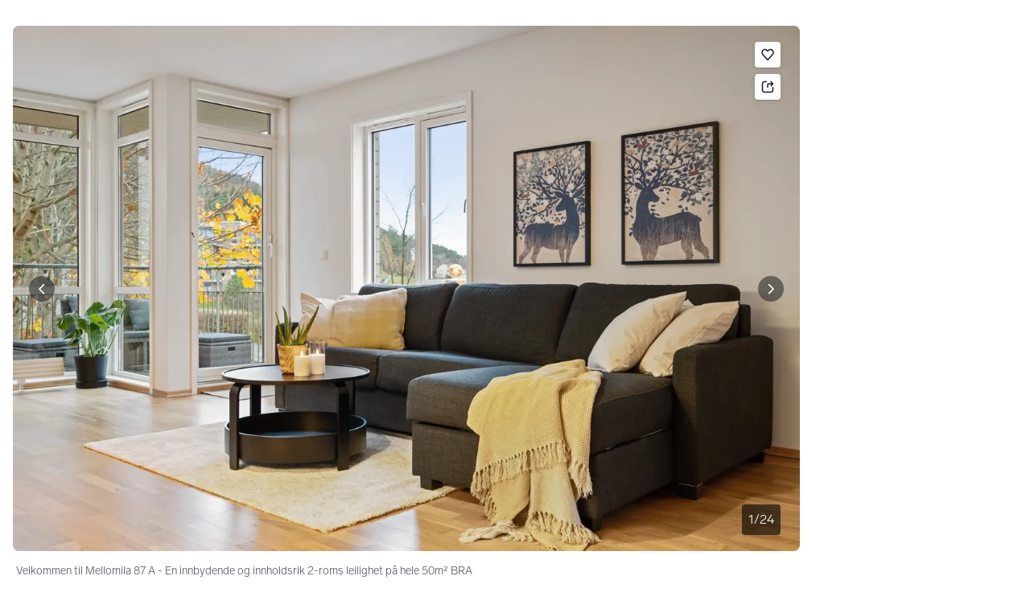

--- FILE ---
content_type: text/html; charset=utf-8
request_url: https://www.finn.no/realestate/homes/ad.html?finnkode=280614072
body_size: 64840
content:
<!DOCTYPE html>
        <html lang="nb"><head><meta charSet="utf-8"/><meta name="viewport" content="width=device-width, initial-scale=1, viewport-fit=cover"/><meta name="format-detection" content="telephone=no"/><script>(function(w,d,s,l,i){w[l]=w[l]||[];w[l].push({'gtm.start':
new Date().getTime(),event:'gtm.js'});var f=d.getElementsByTagName(s)[0],
j=d.createElement(s),dl=l!='dataLayer'?'&l='+l:'';j.async=true;j.src=
'https://www.googletagmanager.com/gtm.js?id='+i+dl;f.parentNode.insertBefore(j,f);
})(window,document,'script','dataLayer','GTM-T94FZCQF');</script><link rel="icon" href="https://www.finn.no/favicon.ico"/><link rel="icon" href="https://www.finn.no/favicon-t-32x32.png" sizes="32x32"/><link rel="icon" href="https://www.finn.no/favicon-t-192x192.png" sizes="192x192"/><link rel="icon" href="https://www.finn.no/favicon-t-96x96.png" sizes="96x96"/><link rel="icon" href="https://www.finn.no/favicon-t-16x16.png" sizes="16x16"/><link rel="apple-touch-icon" href="https://www.finn.no/apple-touch-icon-180x180.png"/><meta name="msapplication-TileColor" content="#06befb"/><meta name="msapplication-TileImage" content="https://www.finn.no/mstile-144x144.png"/><meta name="msapplication-config" content="https://www.finn.no/browserconfig.xml"/><meta name="theme-color" content="#ffffff"/><link rel="manifest" href="https://www.finn.no/manifest.json"/><link rel="preconnect" href="https://assets.finn.no"/><link rel="preconnect" href="https://images.finncdn.no"/><link rel="preload" href="https://assets.finn.no/pkg/@warp-ds/fonts/v1/FINNTypeAlleTegn-Light.woff2" as="font" type="font/woff2" crossorigin="anonymous"/><link rel="preload" href="https://assets.finn.no/pkg/@warp-ds/fonts/v1/FINNTypeAlleTegn-Medium.woff2" as="font" type="font/woff2" crossorigin="anonymous"/><link rel="stylesheet" href="https://assets.finn.no/pkg/@warp-ds/fonts/v1/finn-no.css" crossorigin="anonymous"/><link rel="stylesheet" href="https://assets.finn.no/pkg/@warp-ds/css/v2/tokens/finn-no.css" crossorigin="anonymous"/><link rel="stylesheet" href="https://assets.finn.no/pkg/@warp-ds/css/v2/resets.css" crossorigin="anonymous"/><link rel="stylesheet" href="https://assets.finn.no/pkg/@warp-ds/css/v2/components.css" crossorigin="anonymous"/><meta property="og:url" content="https://www.finn.no/realestate/homes/ad.html?finnkode=280614072"/><title>Moderne 2-roms hjørneleilighet på 50m² med utsikt mot fjorden &amp; parkområde | P-plass | Ingen dok.avg. eller fellesgjeld | FINN eiendom</title><meta name="description" content="Velkommen til Mellomila 87 A - En innholdsrik og moderne hjørneleilgihet med fjordutsikt i idylliske Ilsvika. Leiligheten har en gjennomgående pen sta"/><meta property="og:title" content="Moderne 2-roms hjørneleilighet på 50m² med utsikt mot fjorden &amp; parkområde | P-plass | Ingen dok.avg. eller fellesgjeld"/><meta property="og:description" content="Velkommen til Mellomila 87 A - En innholdsrik og moderne hjørneleilgihet med fjordutsikt i idylliske Ilsvika. Leiligheten har en gjennomgående pen sta"/><meta property="og:site_name" content="FINN.no"/><meta property="og:type" content="website"/><meta property="og:image" content="https://images.finncdn.no/dynamic/1280w/2023/1/vertical-2/06/2/280/614/072_1528022587.jpg"/><meta property="og:image:width" content="1280"/><meta property="og:image:height" content="720"/><meta name="robots" content="noindex"/><link rel="canonical" href="https://www.finn.no/realestate/homes/ad.html?finnkode=280614072"/><link href="https://assets.finn.no/pkg/advertising-podlet/1.1.307/client/index.css" rel="stylesheet"/><link href="https://assets.finn.no/pkg/company-profile-podlet/1.0.211/styles.css" rel="stylesheet"/><link href="https://assets.finn.no/pkg/realestate-sold-module-podlet/1.0.12/styles.css" rel="stylesheet"/><link rel="stylesheet" href="https://assets.finn.no/pkg/realestate-front/2.1.43/build/client/assets/root-BiKJPdve.css"/><link rel="stylesheet" href="https://assets.finn.no/pkg/realestate-front/2.1.43/build/client/assets/_item-DfYPQQMs.css"/></head><body><noscript><iframe src="https://www.googletagmanager.com/ns.html?id=GTM-T94FZCQF" height="0" width="0" style="display:none;visibility:hidden"></iframe></noscript><nav aria-label="Hopp til innhold"><a href="#ad-start-link" class="sr-only focus:not-sr-only">Gå til annonsen</a></nav><div>
        <!-- FINN HEADER (VERSION: github-action-job-6362890-301-1) -->
        <style>html { font-size: 62.5%; }</style>
        <!--lit-part dpdi7DWzyz4=--><!--lit-node 0--><link rel="stylesheet" href="https://assets.finn.no/pkg/@warp-ds/fonts/v1/finn-no.css" />
                <!--lit-node 1--><link rel="stylesheet" href="https://assets.finn.no/pkg/@warp-ds/css/v2/tokens/finn-no.css" />
                <span>
                    <!--lit-node 3--><finn-topbar
                        
                        
                        
                        
                        
                        
                        
                        
                        
                        
                        
                     active-menu-item="NONE" sites="//www.finn.no" locale="nb" translations="{&quot;browser-warning.broadcast.aria-label&quot;:[&quot;Viktig melding&quot;],&quot;browser-warning.broadcast.content.expiration&quot;:[&quot;Fra 1. januar 2021 kan det hende at FINN ikke vil fungere for deg i det hele tatt, ettersom vi ikke lenger kommer til å støtte gamle versjoner av nettlesere.&quot;],&quot;browser-warning.broadcast.content.hello&quot;:[&quot;Hei! Vi ser at du bruker en eldre nettleser. Oppdater nettleseren din, så du er sikker på at FINN fungerer optimalt&quot;],&quot;browser-warning.broadcast.content.upgrade&quot;:[&quot;Vi anbefaler at du oppdaterer nettleseren eller enheten din til siste versjon. Eller hva med å teste en ny nettleser? Vi har noen forslag&quot;],&quot;browser-warning.broadcast.dismiss.aria-label&quot;:[&quot;Lukk&quot;],&quot;onboarding.dialog.button.back&quot;:[&quot;Tilbake&quot;],&quot;onboarding.dialog.button.discover-dba&quot;:[&quot;Utforsk den nye DBA&quot;],&quot;onboarding.dialog.button.finish&quot;:[&quot;Fullfør&quot;],&quot;onboarding.dialog.button.letsgo&quot;:[&quot;La oss sette i gang!&quot;],&quot;onboarding.dialog.button.next&quot;:[&quot;Neste&quot;],&quot;onboarding.dialog.button.remind-me-later&quot;:[&quot;Påminn meg senere&quot;],&quot;onboarding.dialog.button.take-tour&quot;:[&quot;Få en guidet tur&quot;],&quot;onboarding.dialog.content.first-screen.image.alttext.blocket&quot;:[&quot;Person som sklir ned en rød sklie, i retning av et FINN-skilt.&quot;],&quot;onboarding.dialog.content.first-screen.image.alttext.dba&quot;:[&quot;DBA-logo for lansering av ny plattform&quot;],&quot;onboarding.dialog.content.first-screen.image.alttext.tori&quot;:[&quot;En rød sirkel som inneholder ordene «ToriDiili – sikker betaling, problemfri levering».&quot;],&quot;onboarding.dialog.content.first-screen.text.blocket&quot;:[&quot;Dette er starten på nye FINN.no – med nye måter for å finne varer, lagre dem og selge. Torget er det samme som før, bare litt annerledes!&quot;],&quot;onboarding.dialog.content.first-screen.text.dba&quot;:[&quot;DBA har introdusert nye funksjoner som gjør det enklere å kjøpe og selge brukte ting. Ved å fortsette godtar jeg DBAs&quot;],&quot;onboarding.dialog.content.first-screen.text.tori&quot;:[&quot;Nå er den velkjente og sikre Tori enda tryggere og enklere å bruke. Du kan for eksempel handle gjennom Toris egen betalings- og frakttjeneste, ToriDiili.&quot;],&quot;onboarding.dialog.content.first-screen.title.blocket&quot;:[&quot;Vi har gjort noen endringer&quot;],&quot;onboarding.dialog.content.first-screen.title.dba&quot;:[&quot;Velkommen til en helt ny DBA-opplevelse&quot;],&quot;onboarding.dialog.content.first-screen.title.t-and-c-link-text.dba&quot;:[&quot;vilkår og betingelser.&quot;],&quot;onboarding.dialog.content.first-screen.title.tori&quot;:[&quot;Velkommen til det nye Tori!&quot;],&quot;onboarding.dialog.content.fourth-screen.image.alttext.blocket&quot;:[&quot;Hånd som holder et kamera som tar bilde av en polkadottmønstret vase på et bord.&quot;],&quot;onboarding.dialog.content.fourth-screen.image.alttext.dba&quot;:[&quot;Enkle, trygge salg med DBA. Eksempel på fraktalternativer basert på størrelsen på selgerens vare.&quot;],&quot;onboarding.dialog.content.fourth-screen.image.alttext.tori&quot;:[&quot;Selgerens profil i en annonse. Den viser navnet Liisa Andersson, identifisert person, Tori-bruker siden 2012. Selgeren har 16 vurderinger med en gjennomsnittlig vurdering på 8,7.&quot;],&quot;onboarding.dialog.content.fourth-screen.text.blocket&quot;:[&quot;Bedre utkast, bedre annonsestatistikk og spennende nye belønninger!&quot;],&quot;onboarding.dialog.content.fourth-screen.text.dba&quot;:[&quot;Du trenger ikke lenger utveksle personopplysninger eller ordne med betaling. Vi gjør alt for deg som selger, uten ekstra gebyrer.&quot;],&quot;onboarding.dialog.content.fourth-screen.text.tori&quot;:[&quot;Du kan se gjennom selgerens vurderinger og profil før du bestemmer deg for å kjøpe. Takket være kjøpsbeskyttelsen blir betalingen først overført til selgeren etter at du har hatt muligheten til å se over produktet etter levering.&quot;],&quot;onboarding.dialog.content.fourth-screen.title.blocket&quot;:[&quot;Selg brukt – bli belønnet&quot;],&quot;onboarding.dialog.content.fourth-screen.title.dba&quot;:[&quot;Enkle og trygge salg&quot;],&quot;onboarding.dialog.content.fourth-screen.title.tori&quot;:[&quot;Alle ToriDiili-kjøp inkluderer kjøpsbeskyttelse&quot;],&quot;onboarding.dialog.content.second-screen.image.alttext.blocket&quot;:[&quot;Hånd som holder en smarttelefon med bilde av en rød scooter.&quot;],&quot;onboarding.dialog.content.second-screen.image.alttext.dba&quot;:[&quot;Introduksjon til å sjekke vurderinger om handelspartnere. Profilkortet til Lisa Andersen, en bruker validert med MitID med en vurdering på 9,2 fra 16 vurderinger.&quot;],&quot;onboarding.dialog.content.second-screen.image.alttext.tori&quot;:[&quot;En smarttelefon som viser en Tori-annonse og en knapp med teksten «Legg inn et bud med ToriDiili».&quot;],&quot;onboarding.dialog.content.second-screen.text.blocket&quot;:[&quot;Flere søkemåter med flere kategorier og filtre. Enkel sending og sikre betalinger – som vanlig.&quot;],&quot;onboarding.dialog.content.second-screen.text.dba&quot;:[&quot;Se andres opplevelse med personen du handler med, før du kjøper eller selger.&quot;],&quot;onboarding.dialog.content.second-screen.text.tori&quot;:[&quot;Finn favoritter over hele Finland med bare noen få klikk! Du kan kjenne igjen annonser fra tjenesten ved hjelp av ToriDiili-logoen.&quot;],&quot;onboarding.dialog.content.second-screen.title.blocket&quot;:[&quot;Søk og handle smartere!&quot;],&quot;onboarding.dialog.content.second-screen.title.dba&quot;:[&quot;Se vurderinger fra andre&quot;],&quot;onboarding.dialog.content.second-screen.title.tori&quot;:[&quot;Handle som om du er i en nettbutikk&quot;],&quot;onboarding.dialog.content.third-screen.image.alttext.blocket&quot;:[&quot;Grønn sykkel med grå hjul og gult styre.&quot;],&quot;onboarding.dialog.content.third-screen.image.alttext.dba&quot;:[&quot;Kjøp sikkert med DBA i hele Danmark. Eksempelbetaling som viser en totalkostnad på 345 kr med et MobilePay-alternativ.&quot;],&quot;onboarding.dialog.content.third-screen.image.alttext.tori&quot;:[&quot;En smarttelefon som viser overskriften «Tilby ToriDiili – Toris nye frakt- og betalingstjeneste». En pil peker på pakkestørrelsen selgeren må velge ved sending.&quot;],&quot;onboarding.dialog.content.third-screen.text.blocket&quot;:[&quot;Sorter favoritter i lister og lagre så mange varslinger som du vil. I tillegg kan du se vurderinger av alle handler mellom enkeltpersoner, uansett hvordan du handler!&quot;],&quot;onboarding.dialog.content.third-screen.text.dba&quot;:[&quot;Nå kan du enkelt og trygt kjøpe varer fra hele Danmark med DBA gjennom Fiks ferdig.&quot;],&quot;onboarding.dialog.content.third-screen.text.tori&quot;:[&quot;Når du selger varen din med ToriDiili, trenger du ikke å utveksle kontaktinformasjon eller avtale betaling med kjøperen – dette håndteres automatisk gjennom Tori!&quot;],&quot;onboarding.dialog.content.third-screen.title.blocket&quot;:[&quot;Gå aldri glipp av et tilbud&quot;],&quot;onboarding.dialog.content.third-screen.title.dba&quot;:[&quot;Handle som om du er i en nettbutikk&quot;],&quot;onboarding.dialog.content.third-screen.title.tori&quot;:[&quot;Selg uten ekstra meldinger&quot;],&quot;onboarding.dialog.header.close-button.area-label&quot;:[&quot;Lukk&quot;],&quot;onboarding.dialog.header.close-icon.title&quot;:[&quot;Kryss&quot;],&quot;topbar.callout-wrapper-favorites.text&quot;:[&quot;Finn dine favoritter her&quot;],&quot;topbar.header.business-center.link&quot;:[&quot;For bedrifter&quot;],&quot;topbar.header.frontpage.link.aria-label&quot;:[&quot;Forside&quot;],&quot;topbar.header.logo.aria-label&quot;:[&quot;FINN.no logoen viser navnet FINN skrevet med hvit skrift i et lyseblått rektangel til høyre for en mørkeblå kvartsirkel.&quot;],&quot;topbar.header.messages.text&quot;:[&quot;Meldinger&quot;],&quot;topbar.header.new-ad.link&quot;:[&quot;Ny annonse&quot;],&quot;topbar.link.login&quot;:[&quot;Logg inn&quot;],&quot;topbar.link.profile&quot;:[&quot;Min &quot;,[&quot;brand&quot;]],&quot;topbar.notifications.link.aria-label&quot;:[&quot;Varslinger&quot;],&quot;topbar.notifications.link.text&quot;:[&quot;Varslinger&quot;],&quot;topbar.notifications.link.title&quot;:[&quot;Varslinger&quot;],&quot;topbar.profile-image.alt&quot;:[&quot;Mitt profilbilde&quot;],&quot;topbar.subtitle&quot;:[&quot;Mulighetenes marked&quot;]}" brand="FINN" links="{&quot;newAd&quot;:&quot;/create-item/start&quot;}" profile-image-url="https://images.finncdn.no/dynamic/80x80c/profile_placeholders/default" messaging-unread-count="0"><template shadowroot="open" shadowrootmode="open"><style>
                :host {
                    width: 100%;
                    display: block;
                    height: 50px;
                    margin-bottom: 16px;
                }

                .z-20 {
                    z-index: 20;
                }

                /* Reserve space for icons when not yet defined */
                w-icon-circle-user-filled-24:not(:defined),
                w-icon-circle-user-24:not(:defined),
                w-icon-bell-filled-24:not(:defined),
                w-icon-bell-24:not(:defined),
                w-icon-building-24:not(:defined),
                w-icon-circle-plus-filled-24:not(:defined),
                w-icon-circle-plus-24:not(:defined) {
                    display: inline-block;
                    width: 24px;
                    height: 24px;
                }
                /* Reserve height for messaging icon when not yet defined */
                .messaging-placeholder {
                    display: inline-block;
                    height: 24px;
                }

                @media print {
                    header {
                        position: static !important;
                    }
                }

                @media (min-width: 320px) {
                    .mobile-logo {
                        display: block;
                    }

                    .home-icon {
                        display: none;
                    }
                }

                @media (min-width: 812px) {
                    .finn-logo-text {
                        display: block;
                    }
                }
                @media (max-width: 319px) {
                    .mobile-logo {
                        display: none;
                    }
                    .logo {
                        flex-grow: 1;
                        margin-left: -16px;
                    }
                }

                @media (max-width: 767px) {
                    .mobile-logo svg {
                        width: 54px;
                    }

                    .for-business-icon {
                        display: none;
                    }
                }
                *,:before,:after{--w-rotate:0;--w-rotate-x:0;--w-rotate-y:0;--w-rotate-z:0;--w-scale-x:1;--w-scale-y:1;--w-scale-z:1;--w-skew-x:0;--w-skew-y:0;--w-translate-x:0;--w-translate-y:0;--w-translate-z:0;box-sizing:border-box;border-style:solid;border-width:0;border-color:var(--w-s-color-border)}html{font-size:62.5%}body{background-color:var(--w-s-color-background);min-height:100%;margin:0;overflow-y:scroll}body,:host{-webkit-text-size-adjust:100%;tab-size:4;-webkit-tap-highlight-color:transparent;font-family:var(--w-font-family);font-size:var(--w-font-size-m);line-height:var(--w-line-height-m);color:var(--w-s-color-text)}hr{color:inherit;border-top-width:1px;height:0}abbr:where([title]){-webkit-text-decoration:underline dotted;text-decoration:underline dotted}h1,h2,h3,h4,h5,h6{font-size:inherit;font-weight:700}a{cursor:pointer;color:var(--w-s-color-text-link);text-decoration:none}a:hover,a:focus,a:active{text-decoration:underline}a:focus-visible{outline:2px solid var(--w-s-color-border-focus);outline-offset:1px}b,strong{font-weight:700}code,kbd,samp,pre{font-family:ui-monospace,SFMono-Regular,Menlo,Monaco,Consolas,Liberation Mono,Courier New,monospace;font-size:1em}sub,sup{vertical-align:baseline;font-size:75%;line-height:0;position:relative}sub{bottom:-.25em}sup{top:-.5em}table{text-indent:0;border-color:inherit;border-collapse:collapse}button,input,optgroup,select,textarea{font-family:inherit;font-size:100%;font-weight:inherit;line-height:inherit;color:inherit;margin:0;padding:0}button,select{text-transform:none}button,[type=button],[type=reset],[type=submit]{-webkit-appearance:button}:-moz-focusring{outline:auto}:-moz-ui-invalid{box-shadow:none}progress{vertical-align:baseline}::-webkit-inner-spin-button{height:auto}::-webkit-outer-spin-button{height:auto}[type=search]{-webkit-appearance:textfield;outline-offset:-2px}::-webkit-search-decoration{-webkit-appearance:none}::-webkit-file-upload-button{-webkit-appearance:button;font:inherit}summary{display:list-item}blockquote,dl,dd,h1,h2,h3,h4,h5,h6,hr,figure,p,pre{margin:0}fieldset{margin:0;padding:0}legend{padding:0}ol,ul,menu{margin:0;padding:0;list-style:none}textarea{resize:vertical}input::placeholder,textarea::placeholder{opacity:1;color:var(--w-s-color-text-placeholder)}button,[role=button]{cursor:pointer}:disabled{cursor:default}img,svg,video,canvas,audio,iframe,embed,object{vertical-align:middle;display:block}img,video{max-width:100%;height:auto}h1{font-size:var(--w-font-size-xxl);line-height:var(--w-line-height-xxl)}h2{font-size:var(--w-font-size-xl);line-height:var(--w-line-height-xl)}h3{font-size:var(--w-font-size-l);line-height:var(--w-line-height-l)}h4{font-size:var(--w-font-size-m);line-height:var(--w-line-height-m)}h5{font-size:var(--w-font-size-s);line-height:var(--w-line-height-s)}dt,dd{margin:0 16px}h1,h2,h3,h4,h5,ul,ol,dl,p,blockquote{margin:0 0 8px}[hidden]{display:none!important}[tabindex="-1"]:focus:not(:focus-visible){outline:none}legend{float:left;width:100%;margin:0;padding:0;display:table}legend+*{clear:both}fieldset{border:0;min-width:0;margin:0;padding:.01em 0 0}body:not(:-moz-handler-blocked) fieldset{display:table-cell}svg{pointer-events:none}.page-container{background-color:var(--w-s-color-background);max-width:1010px;margin:0;padding:0 16px}@media (min-width:1300px){.page-container{margin-left:auto;margin-right:auto;padding-left:31px;padding-right:31px}}.bg-inherit{background-color:inherit}.border-b{border-bottom-width:1px}.border-b-2{border-bottom-width:2px}.border-transparent{border-color:#0000}.border-\[--w-color-navbar-border-selected\],.hover\:border-\[--w-color-navbar-border-selected\]:hover,.focus\:border-\[--w-color-navbar-border-selected\]:focus{border-color:var(--w-color-navbar-border-selected)}.rounded-full{border-radius:9999px}.text-\[--w-color-navbar-icon-selected\]{color:var(--w-color-navbar-icon-selected)}.block{display:block}.inline-block{display:inline-block}.flex{display:flex}.hidden{display:none}.no-underline,.hover\:no-underline:hover,.focus\:no-underline:focus,.active\:no-underline:active{text-decoration:none}.flex-auto{flex:auto}.focus\:outline-none:focus{outline-offset:2px;outline:2px solid #0000}.items-center{align-items:center}.justify-center{justify-content:center}.fixed{position:fixed}.relative{position:relative}.static{position:static}.z-20{z-index:20}.s-bg{background-color:var(--w-s-color-background)}.s-text{color:var(--w-s-color-text)}.s-icon-subtle{color:var(--w-s-color-icon-subtle)}.s-border{border-color:var(--w-s-color-border)}.w-full{width:100%}.-mb-4{margin-bottom:-.4rem}.ml-8{margin-left:.8rem}.pt-2{padding-top:.2rem}.font-bold{font-weight:700}.pointer-events-none{pointer-events:none}.whitespace-nowrap{white-space:nowrap}.text-12{font-size:var(--w-font-size-xs);line-height:var(--w-line-height-xs)}@media (max-width:479.9px){.lt-sm\:pr-0{padding-right:0}}@media (min-width:480px){.sm\:block{display:block}.sm\:hidden{display:none}}@media (min-width:768px){.md\:block{display:block}.md\:flex-none{flex:none}.md\:ml-10{margin-left:1rem}.md\:mr-auto{margin-right:auto}.md\:px-10{padding-left:1rem;padding-right:1rem}.md\:py-0{padding-top:0;padding-bottom:0}};
            </style><!--lit-part M2fsCbrOnUg=-->
            <header class="s-bg border-b s-border w-full fixed z-20" data-browser-warning="true">
                <!--lit-node 1--><span role="img" aria-label="FINN.no logoen viser navnet FINN skrevet med hvit skrift i et lyseblått rektangel til høyre for en mørkeblå kvartsirkel."></span>
                <nav
                    class="bg-inherit page-container flex notranslate lt-sm:pr-0"
                    style="height:49px"
                    aria-label="Topp"
                >
                    <!--lit-node 3--><a
                        href="//www.finn.no"
                        class="logo flex justify-center items-center md:mr-auto border-b-2 border-transparent hover:border-[--w-color-navbar-border-selected] focus:border-[--w-color-navbar-border-selected] focus:outline-none text-grey-800 no-underline hover:no-underline focus:no-underline active:no-underline "
                        aria-current="false"
                        aria-label="Forside"
                        data-automation-id="frontpage-link"
                        title="Forside"
                    >
                        <!--lit-part SN8e9rKRDzA=-->
                    <span class="sm:hidden">
                        <svg focusable="false" width="52" height="27" viewBox="0 0 124 64">
                            <title>FINN.no</title>
                            <path
                                fill="#06bffc"
                                d="M119.8 58V6c0-1-.8-1.9-1.9-1.9H66c-1 0-1.9.8-1.9 1.9v53.8H118c1 0 1.8-.8 1.8-1.8"
                            />
                            <path
                                fill="#0063fc"
                                d="M22.5 4.2H6C5 4.2 4.2 5 4.2 6v52c0 1 .8 1.9 1.9 1.9H60V41.5C59.9 20.9 43.2 4.2 22.5 4.2"
                            />
                            <path
                                fill="#fff"
                                d="M118 0H66c-3.3 0-6 2.7-6 6v17.4C53.2 9.6 38.9 0 22.5 0H6C2.7 0 0 2.7 0 6v52c0 3.3 2.7 6 6 6h112c3.3 0 6-2.7 6-6V6c0-3.3-2.7-6-6-6m1.8 58c0 1-.8 1.9-1.9 1.9H64.1V6c0-1 .8-1.9 1.9-1.9h52c1 0 1.9.8 1.9 1.9v52zM4.2 58V6C4.2 5 5 4.2 6 4.2h16.5c20.6 0 37.4 16.8 37.4 37.4v18.3H6c-1-.1-1.8-.9-1.8-1.9"
                            />
                        </svg>
                    </span>
                    <span class="flex items-center">
                        <span class="hidden sm:block">
                            <svg focusable="false" width="92" height="32" viewBox="0 0 184 64">
                                <title>FINN.no</title>
                                <path
                                    fill="#06bffc"
                                    d="M179.8 58V6c0-1-.8-1.9-1.9-1.9H66c-1 0-1.9.8-1.9 1.9v53.8H178c1 0 1.8-.8 1.8-1.8"
                                ></path>
                                <path
                                    fill="#0063fc"
                                    d="M22.5 4.2H6C5 4.2 4.2 5 4.2 6v52c0 1 .8 1.9 1.9 1.9H60V41.5C59.9 20.9 43.2 4.2 22.5 4.2"
                                ></path>
                                <path
                                    fill="#fff"
                                    d="M178 0H66c-3.3 0-6 2.7-6 6v17.4C53.2 9.6 38.9 0 22.5 0H6C2.7 0 0 2.7 0 6v52c0 3.3 2.7 6 6 6h172c3.3 0 6-2.7 6-6V6c0-3.3-2.7-6-6-6m1.8 58c0 1-.8 1.9-1.9 1.9H64.1V6c0-1 .8-1.9 1.9-1.9h112c1 0 1.9.8 1.9 1.9v52zM4.2 58V6C4.2 5 5 4.2 6 4.2h16.5c20.6 0 37.4 16.8 37.4 37.4v18.3H6c-1-.1-1.8-.9-1.8-1.9"
                                ></path>
                                <path
                                    fill="#fff"
                                    d="M110.1 21.1h-4.2c-.7 0-1.2.5-1.2 1.2v19.3c0 .7.5 1.2 1.2 1.2h4.2c.7 0 1.2-.5 1.2-1.2V22.3c0-.6-.6-1.2-1.2-1.2m-12 0H83c-.7 0-1.2.5-1.2 1.2v19.3c0 .7.5 1.2 1.2 1.2h4.2c.7 0 1.2-.5 1.2-1.2v-4h7.7c.7 0 1.2-.5 1.2-1.2v-3.2c0-.7-.5-1.2-1.2-1.2h-7.7v-4.9h9.7c.7 0 1.2-.5 1.2-1.2v-3.7c0-.5-.6-1.1-1.2-1.1m62.8 0h-4.2c-.7 0-1.2.5-1.2 1.2v9.5l-6.6-10c-.3-.4-.8-.7-1.3-.7h-3.2c-.7 0-1.2.5-1.2 1.2v19.3c0 .7.5 1.2 1.2 1.2h4.2c.7 0 1.2-.5 1.2-1.2v-9.4l6.5 9.8c.3.4.8.7 1.3.7h3.4c.7 0 1.2-.5 1.2-1.2V22.3c-.1-.6-.6-1.2-1.3-1.2m-25.4 0h-4.2c-.7 0-1.2.5-1.2 1.2v9.5l-6.6-10c-.3-.4-.8-.7-1.3-.7H119c-.7 0-1.2.5-1.2 1.2v19.3c0 .7.5 1.2 1.2 1.2h4.2c.7 0 1.2-.5 1.2-1.2v-9.4l6.5 9.8c.3.4.8.7 1.3.7h3.4c.7 0 1.2-.5 1.2-1.2V22.3c-.1-.6-.6-1.2-1.3-1.2"
                                ></path>
                            </svg>
                        </span>
                        <span class="font-bold text-12 ml-8 s-text hidden finn-logo-text"
                            ><!--lit-part-->Mulighetenes marked<!--/lit-part--></span
                        >
                        <span> </span
                    ></span>
                <!--/lit-part-->
                    </a>
                    <!--lit-part wbjyOmlNlQU=--> <!--lit-part 9xkkNt+Bi/4=--> <!--lit-node 0--><a
                      href="//www.finn.no/bedrift/velg"
                      class="border-transparent for-business-icon group flex flex-auto md:flex-none justify-center items-center md:py-0 md:px-10 md:ml-10 relative no-wrap text-12 no-underline min-width-0 border-b-2 hover:border-[--w-color-navbar-border-selected] focus:border-[--w-color-navbar-border-selected] focus:outline-none hover:no-underline focus:no-underline active:no-underline"
                      aria-current="false"
                      aria-label="For bedrifter"
                      data-automation-id="business-center-link"
                      title="For bedrifter"
                      
                      rel="nofollow"
                  >
                      <!--lit-part y4TVc9dmU1s=--><!--lit-node 0--><w-icon-building-24 class="-mb-4 s-icon-subtle"></w-icon-building-24><!--/lit-part-->
                      <span class="hidden md:block ml-8 s-text translate font-bold" style="color: #474445;"
                          ><!--lit-part-->For bedrifter<!--/lit-part--></span
                      >
                  </a><!--/lit-part-->
                              <!--lit-node 1--><a
                                  id="top-bar_notifications-link"
                                  href="//www.finn.no/notifications"
                                  class="border-transparent group flex flex-auto md:flex-none justify-center items-center md:py-0 md:px-10 md:ml-10 relative no-wrap text-12 no-underline  min-width-0 border-b-2 hover:border-[--w-color-navbar-border-selected] focus:border-[--w-color-navbar-border-selected] focus:outline-none hover:no-underline focus:no-underline active:no-underline"
                                  aria-current="false"
                                  aria-label="Varslinger"
                                  data-automation-id="notifications-link"
                                  title="Varslinger"
                                  
                                  rel="nofollow"
                              >
                                  <!--lit-part ISYYNefsTdw=--> <w-icon-bell-24 class="-mb-4 s-icon-subtle"></w-icon-bell-24><!--/lit-part-->
                                  <!--lit-node 3--><notification-bubble ></notification-bubble>
                                  <span class="hidden md:block ml-8 s-text translate font-bold" style="color: #474445;"
                                      ><!--lit-part-->Varslinger<!--/lit-part--></span
                                  >
                              </a>
                              <!--lit-node 6--><a
                                  href="//www.finn.no/create-item/start"
                                  class="border-transparent group flex flex-auto md:flex-none justify-center items-center md:py-0 md:px-10 md:ml-10 relative no-wrap text-12 no-underline min-width-0 border-b-2 hover:border-[--w-color-navbar-border-selected] focus:border-[--w-color-navbar-border-selected] focus:outline-none hover:no-underline focus:no-underline active:no-underline"
                                  aria-current="false"
                                  aria-label="Ny annonse"
                                  data-automation-id="new-ad-link"
                                  title="Ny annonse"
                                  
                                  rel="nofollow"
                              >
                                  <!--lit-part U9LtR7U/Q2s=--><w-icon-circle-plus-24 class="-mb-4 s-icon-subtle"></w-icon-circle-plus-24><!--/lit-part-->
                                  <span class="hidden md:block ml-8 s-text translate font-bold" style="color: #474445;"
                                      ><!--lit-part-->Ny annonse<!--/lit-part--></span
                                  >
                              </a>

                              <!--lit-node 10--><a
                                  id="top-bar_messages-link"
                                  href="//www.finn.no/messages"
                                  class="border-transparent group flex flex-auto md:flex-none justify-center items-center md:py-0 md:px-10 md:ml-10 relative no-wrap text-12 no-underline  min-width-0 border-b-2 hover:border-[--w-color-navbar-border-selected] focus:border-[--w-color-navbar-border-selected] focus:outline-none hover:no-underline focus:no-underline active:no-underline"
                                  aria-current="false"
                                  aria-label="Meldinger"
                                  data-automation-id="inbox-link"
                                  title="Meldinger"
                                  
                                  rel="nofollow"
                              >
                                  <!--lit-node 11--><messaging-icon
                                      text="Meldinger"
                                      count="0"
                                      
                                      
                                      
                                  >
                                      <!-- Placeholder with reserved width based on current brand -->
                                      <!--lit-node 13--><span
                                          class="messaging-placeholder"
                                          style="width: 86.766px;"
                                      ></span>
                                  </messaging-icon>
                              </a>
                              <!--lit-part V4jcaihQmOU=--><!--lit-node 0--><a
            href="//www.finn.no/auth/login"
            class="border-transparent group flex flex-auto md:flex-none justify-center items-center md:py-0 md:px-10 md:ml-10 relative no-wrap text-12 no-underline  min-width-0 border-b-2 hover:border-[--w-color-navbar-border-selected] focus:border-[--w-color-navbar-border-selected] focus:outline-none hover:no-underline focus:no-underline active:no-underline"
            aria-current="false"
            aria-label="Logg inn"
            data-automation-id="profile-link"
            title="Logg inn"
            
            rel="nofollow"
        >
            <span data-hj-suppress id="topbar_profile-image"><!--lit-part 00uwu7WAOQY=--><w-icon-circle-user-24 class="-mb-4 s-icon-subtle"></w-icon-circle-user-24><!--/lit-part--></span>
            <span class="hidden md:block ml-8 text-gray-800 translate font-bold" style="color: #474445;"
                ><!--lit-part-->Logg inn<!--/lit-part--></span
            >
        </a><!--/lit-part--><?><!--/lit-part-->
                </nav>
            </header>
        <!--/lit-part--></template></finn-topbar>
                    <!--lit-part BRUAAAUVAAA=--><?><!--/lit-part-->
                </span><!--/lit-part-->
        <topbar-data-service login-id="" spid-id="" api-url="https://www.finn.no/realestate/homes/api/podium-resource/header/api"></topbar-data-service>
        <browser-warning enabled></browser-warning>
    </div><div><span id="login-frontend-cookie-cleanup"></span></div><div>
    
  <script id="advertising-initial-state" type="application/json">
    {"env":"prod","logSessionId":"293c8dc0-d265-46f3-8c69-24168174d160","unleashFeatures":{"killswitch":{"feature":"killswitch","id":"advertising-podlet.killswitch","abtest":false,"enabled":false},"enableGamTestCampaign":{"feature":"enableGamTestCampaign","id":"advertising-podlet.enableGamTestCampaign","abtest":false,"enabled":false},"disableAdvertisingConfigApi":{"feature":"disableAdvertisingConfigApi","id":"advertising-podlet.disableAdvertisingConfigApi","abtest":false,"enabled":false},"killswitchPrebid":{"feature":"killswitchPrebid","id":"advertising-podlet.killswitchPrebid","abtest":false,"enabled":false},"overrideAfsPubId":{"feature":"overrideAfsPubId","id":"advertising-podlet.overrideAfsPubId","abtest":false,"enabled":true},"enableGlobalPrebidConfigs":{"feature":"enableGlobalPrebidConfigs","id":"advertising-podlet.enableGlobalPrebidConfigs","abtest":false,"enabled":true},"enableBatchRequestSplit":{"feature":"enableBatchRequestSplit","id":"advertising-podlet.enableBatchRequestSplit","abtest":false,"enabled":true},"afsForNonConsent":{"feature":"afsForNonConsent","id":"advertising-podlet.afsForNonConsent","abtest":false,"enabled":true},"enableTop1Wallpaper":{"feature":"enableTop1Wallpaper","id":"advertising-podlet.enableTop1Wallpaper","abtest":false,"enabled":false}},"amplitudeExperiments":{"experiments":{},"payloads":{}},"baseUrl":"https://www.finn.no/realestate/homes/api/podium-resource/advertisingPodlet","config":{"brand":"finn","deviceType":"desktop","vertical":"realestate","pageType":"object","subvertical":null,"adServer":{"afs":null,"gam":{"networkId":"23167417479","targeting":[{"key":"consent","value":["0"]},{"key":"id","value":["280614072"]},{"key":"floor","value":["1"]},{"key":"price","value":["3190000"]},{"key":"county","value":["20016"]},{"key":"images","value":["2023/1/vertical-2/06/2/280/614/072_1528022587.jpg","2023/1/vertical-2/06/2/280/614/072_157792364.jpg","2023/1/vertical-2/06/2/280/614/072_1663879930.jpg","2023/1/vertical-2/06/2/280/614/072_1403103827.jpg","2023/1/vertical-2/06/2/280/614/072_2098173116.jpg","2023/1/vertical-2/06/2/280/614/072_1351448327.jpg","2023/1/vertical-2/06/2/280/614/072_960041746.jpg","2023/1/vertical-2/06/2/280/614/072_301737083.jpg","2023/1/vertical-2/06/2/280/614/072_2043530965.jpg","2023/1/vertical-2/06/2/280/614/072_2055432710.jpg","2023/1/vertical-2/06/2/280/614/072_870203787.jpg","2023/1/vertical-2/06/2/280/614/072_992201408.jpg","2023/1/vertical-2/06/2/280/614/072_46488923.jpg","2023/1/vertical-2/06/2/280/614/072_1738229853.jpg","2023/1/vertical-2/06/2/280/614/072_2131503331.jpg","2023/1/vertical-2/06/2/280/614/072_13639096.jpg","2023/1/vertical-2/06/2/280/614/072_216952974.jpg","2023/1/vertical-2/06/2/280/614/072_1920299426.jpg","2023/1/vertical-2/06/2/280/614/072_762166445.jpg","2023/1/vertical-2/06/2/280/614/072_98411910.jpg","2023/1/vertical-2/06/2/280/614/072_127905462.jpg","2023/1/vertical-2/06/2/280/614/072_1443136924.jpg","2023/1/vertical-2/06/2/280/614/072_71500035.jpg","2023/1/vertical-2/06/2/280/614/072_298952740.jpg"]},{"key":"market","value":["homes"]},{"key":"org_id","value":["4085964"]},{"key":"country","value":["NO"]},{"key":"bedrooms","value":["1"]},{"key":"sub_area","value":["20505"]},{"key":"vertical","value":["realestate"]},{"key":"plot_area","value":["1987"]},{"key":"facilities","value":["Balkong/Terrasse","Parkett","Heis","Barnevennlig","Rolig","Kabel-TV","Moderne","Sentralt","Garasje/P-plass","Fiskemulighet","Bademulighet","Turterreng","Offentlig vann/kloakk","Utsikt","Vaktmester-/vektertjeneste","Bredbåndstilknytning"]},{"key":"plot_owned","value":["true"]},{"key":"subvertical","value":["residential-forsale"]},{"key":"municipality","value":["20318"]},{"key":"primary_size","value":["48"]},{"key":"price_range_2","value":["3000001-5000000"]},{"key":"property_type","value":["FLAT"]},{"key":"dealer_segment","value":["0"]},{"key":"ownership_type","value":["PART_OWNERSHIP"]},{"key":"local_area_name","value":["Ilsvika"]},{"key":"construction_year","value":["2005"]},{"key":"is_logged_in","value":["false"]},{"key":"device","value":["desktop"]},{"key":"page","value":["object"]}],"adUnitName":"finn-realestate-residential-sale","contentUrl":null},"prebid":{"targeting":[{"key":"consent","value":["0"]},{"key":"id","value":["280614072"]},{"key":"floor","value":["1"]},{"key":"price","value":["3190000"]},{"key":"county","value":["20016"]},{"key":"images","value":["2023/1/vertical-2/06/2/280/614/072_1528022587.jpg","2023/1/vertical-2/06/2/280/614/072_157792364.jpg","2023/1/vertical-2/06/2/280/614/072_1663879930.jpg","2023/1/vertical-2/06/2/280/614/072_1403103827.jpg","2023/1/vertical-2/06/2/280/614/072_2098173116.jpg","2023/1/vertical-2/06/2/280/614/072_1351448327.jpg","2023/1/vertical-2/06/2/280/614/072_960041746.jpg","2023/1/vertical-2/06/2/280/614/072_301737083.jpg","2023/1/vertical-2/06/2/280/614/072_2043530965.jpg","2023/1/vertical-2/06/2/280/614/072_2055432710.jpg","2023/1/vertical-2/06/2/280/614/072_870203787.jpg","2023/1/vertical-2/06/2/280/614/072_992201408.jpg","2023/1/vertical-2/06/2/280/614/072_46488923.jpg","2023/1/vertical-2/06/2/280/614/072_1738229853.jpg","2023/1/vertical-2/06/2/280/614/072_2131503331.jpg","2023/1/vertical-2/06/2/280/614/072_13639096.jpg","2023/1/vertical-2/06/2/280/614/072_216952974.jpg","2023/1/vertical-2/06/2/280/614/072_1920299426.jpg","2023/1/vertical-2/06/2/280/614/072_762166445.jpg","2023/1/vertical-2/06/2/280/614/072_98411910.jpg","2023/1/vertical-2/06/2/280/614/072_127905462.jpg","2023/1/vertical-2/06/2/280/614/072_1443136924.jpg","2023/1/vertical-2/06/2/280/614/072_71500035.jpg","2023/1/vertical-2/06/2/280/614/072_298952740.jpg"]},{"key":"market","value":["homes"]},{"key":"org_id","value":["4085964"]},{"key":"country","value":["NO"]},{"key":"bedrooms","value":["1"]},{"key":"sub_area","value":["20505"]},{"key":"vertical","value":["realestate"]},{"key":"plot_area","value":["1987"]},{"key":"facilities","value":["Balkong/Terrasse","Parkett","Heis","Barnevennlig","Rolig","Kabel-TV","Moderne","Sentralt","Garasje/P-plass","Fiskemulighet","Bademulighet","Turterreng","Offentlig vann/kloakk","Utsikt","Vaktmester-/vektertjeneste","Bredbåndstilknytning"]},{"key":"plot_owned","value":["true"]},{"key":"subvertical","value":["residential-forsale"]},{"key":"municipality","value":["20318"]},{"key":"primary_size","value":["48"]},{"key":"price_range_2","value":["3000001-5000000"]},{"key":"property_type","value":["FLAT"]},{"key":"dealer_segment","value":["0"]},{"key":"ownership_type","value":["PART_OWNERSHIP"]},{"key":"local_area_name","value":["Ilsvika"]},{"key":"construction_year","value":["2005"]},{"key":"is_logged_in","value":["false"]},{"key":"device","value":["desktop"]},{"key":"page","value":["object"]}]}},"placements":[{"adServer":{"type":"gam","config":{"path":"/23167417479/finn-audience","mediaTypes":[{"type":"display","width":2,"height":2}]}},"intermingle":{"grid":null,"list":null},"placementId":"advt_audience"}],"consent":"rejected","searchKey":"SEARCH_ID_REALESTATE_HOMES"},"locale":"nb"}
  </script>
    <script>(()=>{(window.googletag??={}).cmd??=[]})();</script>
<script>(()=>(window.relevantDigital??={}).cmd??=[])();</script>
<script async="async" id="advt-script-relevant-digital-gam" src="https://schibstedno-cdn.relevant-digital.com/static/tags/674841ca854373f8fc57d8d9.js"></script>
<script async="async" id="advt-script-gam" src="https://securepubads.g.doubleclick.net/tag/js/gpt.js" defer="defer"></script>

    
  <!-- Keep this up here because it will be fixed, and should not have a relative parent. This DIV is styled from a GAM Wallpaper Creative and does not need to exist here.
  It will be created by the Creative if it doesn't exist. However, it is nice to have it here for understanding what it does -->
  <div id="wallpaper-container"></div>

  <div class='banners page-container' style='background-color: transparent;'>

  <advt-component placementId="advt_audience">
    <div id="advt_audience--container" slot="advt_audience--slot"></div>
  </advt-component>




    <div class="banners__left">
      <div class="banners__sticky-container">



      </div>
    </div>






    <div class="banners__right">
      <div class="banners__sticky-container">



      </div>
    </div>
  </div>

  <advt-dev-tool></advt-dev-tool>
  </div><main id="ad-start-link" class="page-container"><div class="flex justify-between gap-x-20 py-8 md:py-16"><div style="overflow:hidden;text-overflow:ellipsis;white-space:nowrap;min-width:0" class=""></div></div><div><section class="mb-16" aria-label="Bildegalleri" data-testid="image-gallery"><h2 class="sr-only">Bildegalleri</h2><div class="relative mb-16"><div class="absolute top-0 right-0 z-10 mt-12 md:mr-24 md:mt-20 gap-8 grid grid-rows-1"><button aria-haspopup="dialog" aria-pressed="false" class="inline-flex items-center justify-center flex-row-reverse  p-8 !rounded-4 shadow-s !hover:s-bg-primary-subtle-hover !s-bg !min-h-[32px] !min-w-[32px] !max-h-[32px] !max-w-[32px]     min-h-[44px] min-w-[44px] text-m leading-[24] p-4 rounded-full border-0 inline-flex items-center justify-center hover:bg-clip-padding font-bold focusable justify-center transition-colors ease-in-out s-icon hover:s-icon-hover active:s-icon-active bg-transparent hover:bg-[--w-color-button-pill-background-hover] active:bg-[--w-color-button-pill-background-active]    max-w-max" type="button" role="button"><span class="ml-14 sr-only">Legg til som favoritt.</span><svg aria-label="Ikon med hjerteomriss" xmlns="http://www.w3.org/2000/svg" width="24" height="24" fill="none" viewBox="0 0 16 16"><path fill="none" stroke="currentColor" stroke-linecap="round" stroke-linejoin="round" stroke-width="1.5" d="M8.002 14.5 2.035 7.892a3.888 3.888 0 0 1-.99-2.057 3.93 3.93 0 0 1 .328-2.267v0A3.528 3.528 0 0 1 2.415 2.23a3.425 3.425 0 0 1 1.532-.682 3.39 3.39 0 0 1 1.667.131 3.454 3.454 0 0 1 1.412.914l.976 1.035.974-1.034c.39-.418.875-.731 1.412-.913a3.39 3.39 0 0 1 1.665-.131 3.43 3.43 0 0 1 1.532.681c.448.352.806.81 1.041 1.336v0c.332.704.447 1.494.329 2.267a3.885 3.885 0 0 1-.99 2.056L8.002 14.5Z"></path></svg></button><button class="!p-8 !rounded-4 shadow-s !hover:s-bg-primary-subtle-hover !s-bg hover:s-icon-hover       py-12 px-16 text-m leading-[24] border-0 rounded-4 font-bold focusable justify-center transition-colors ease-in-out s-text bg-transparent hover:s-bg-hover active:s-bg-active      max-w-max" aria-label="Del" data-testid="share-ad-details" type="button" role="button"><svg width="16" height="16" viewBox="0 0 16 16" fill="none" xmlns="http://www.w3.org/2000/svg"><g clip-path="url(#clip0_809_5159)"><path d="M14.4168 4.20834L8.87512 4.20834C8.39187 4.20834 8.00012 4.60009 8.00012 5.08334L8.00012 8.29168" stroke="currentColor" stroke-width="1.5" stroke-linecap="round" stroke-linejoin="round"></path><path d="M12.1187 6.79363L14.4167 4.20833L12.1187 1.62303" stroke="currentColor" stroke-width="1.5" stroke-linecap="round" stroke-linejoin="round"></path><path d="M14.4166 8.58334V12.4167C14.4166 13.5212 13.5212 14.4167 12.4166 14.4167H3.58325C2.47868 14.4167 1.58325 13.5212 1.58325 12.4167V3.58334C1.58325 2.47877 2.47868 1.58334 3.58325 1.58334H6.24992" stroke="currentColor" stroke-width="1.5" stroke-linecap="round" stroke-linejoin="round"></path></g><defs><clipPath id="clip0_809_5159"><rect width="16" height="16" fill="white"></rect></clipPath></defs></svg></button></div><div class="working cursor-pointer relative -mx-16 md:mx-0 " style="max-height:1000px" data-testid="gallery-main"><div class="relative"><a aria-live="polite" aria-label="Velkommen til Mellomila 87 A - En innbydende og innholdsrik 2-roms leilighet på hele 50m² BRA. Bilde 1 av 24"><ul tabindex="-1" class="carousel overflow-x-auto
                        
                         flex overscroll-x-contain overflow-y-hidden w-full mb-0" style="aspect-ratio:3/2" id="main-carousel"><div class="absolute inset-0 img-with-blur md:rounded-8"></div><li class="carousel-item flex shrink-0 w-full md:rounded-8" style="background-color:#fff;background-image:url(https://images.finncdn.no/dynamic/142w/2023/1/vertical-2/06/2/280/614/072_1528022587.jpg);background-position:center;background-repeat:no-repeat;background-size:cover"><img class="max-h-full max-w-full w-full object-center carousel-with-transition object-contain
                                    md:rounded-8" title="Velkommen til Mellomila 87 A - En innbydende og innholdsrik 2-roms leilighet på hele 50m² BRA" id="image-0" sizes="(min-width: 1020px) 980px" loading="eager" style="z-index:1;transform-origin:0px 0px;transform:none" srcSet="https://images.finncdn.no/dynamic/1600w/2023/1/vertical-2/06/2/280/614/072_1528022587.jpg 1600w,https://images.finncdn.no/dynamic/1280w/2023/1/vertical-2/06/2/280/614/072_1528022587.jpg 1280w,https://images.finncdn.no/dynamic/960w/2023/1/vertical-2/06/2/280/614/072_1528022587.jpg 960w,https://images.finncdn.no/dynamic/640w/2023/1/vertical-2/06/2/280/614/072_1528022587.jpg 640w,https://images.finncdn.no/dynamic/320w/2023/1/vertical-2/06/2/280/614/072_1528022587.jpg 320w,https://images.finncdn.no/dynamic/142w/2023/1/vertical-2/06/2/280/614/072_1528022587.jpg 142w" data-srcset="https://images.finncdn.no/dynamic/1600w/2023/1/vertical-2/06/2/280/614/072_1528022587.jpg 1600w,https://images.finncdn.no/dynamic/1280w/2023/1/vertical-2/06/2/280/614/072_1528022587.jpg 1280w,https://images.finncdn.no/dynamic/960w/2023/1/vertical-2/06/2/280/614/072_1528022587.jpg 960w,https://images.finncdn.no/dynamic/640w/2023/1/vertical-2/06/2/280/614/072_1528022587.jpg 640w,https://images.finncdn.no/dynamic/320w/2023/1/vertical-2/06/2/280/614/072_1528022587.jpg 320w,https://images.finncdn.no/dynamic/142w/2023/1/vertical-2/06/2/280/614/072_1528022587.jpg 142w" alt="Galleribilde"/></li><li class="carousel-item flex shrink-0 w-full md:rounded-8" style="background-color:#fff;background-image:url(https://images.finncdn.no/dynamic/142w/2023/1/vertical-2/06/2/280/614/072_1528022587.jpg);background-position:center;background-repeat:no-repeat;background-size:cover"><img class="max-h-full max-w-full w-full object-center  object-contain
                                    md:rounded-8" title="Leiligheten har en ettertraktet beliggenhet i idylliske Ilsvika med flott fjordutsikt" id="image-1" sizes="(min-width: 1020px) 980px" loading="eager" style="z-index:1;transform-origin:0px 0px;transform:none" srcSet="https://images.finncdn.no/dynamic/1600w/2023/1/vertical-2/06/2/280/614/072_1528022587.jpg 1600w,https://images.finncdn.no/dynamic/1280w/2023/1/vertical-2/06/2/280/614/072_1528022587.jpg 1280w,https://images.finncdn.no/dynamic/960w/2023/1/vertical-2/06/2/280/614/072_1528022587.jpg 960w,https://images.finncdn.no/dynamic/640w/2023/1/vertical-2/06/2/280/614/072_1528022587.jpg 640w,https://images.finncdn.no/dynamic/320w/2023/1/vertical-2/06/2/280/614/072_1528022587.jpg 320w,https://images.finncdn.no/dynamic/142w/2023/1/vertical-2/06/2/280/614/072_1528022587.jpg 142w" data-srcset="https://images.finncdn.no/dynamic/1600w/2023/1/vertical-2/06/2/280/614/072_157792364.jpg 1600w,https://images.finncdn.no/dynamic/1280w/2023/1/vertical-2/06/2/280/614/072_157792364.jpg 1280w,https://images.finncdn.no/dynamic/960w/2023/1/vertical-2/06/2/280/614/072_157792364.jpg 960w,https://images.finncdn.no/dynamic/640w/2023/1/vertical-2/06/2/280/614/072_157792364.jpg 640w,https://images.finncdn.no/dynamic/320w/2023/1/vertical-2/06/2/280/614/072_157792364.jpg 320w,https://images.finncdn.no/dynamic/142w/2023/1/vertical-2/06/2/280/614/072_157792364.jpg 142w" alt="Galleribilde"/></li><li class="carousel-item flex shrink-0 w-full md:rounded-8" style="background-color:#fff;background-image:url(https://images.finncdn.no/dynamic/142w/2023/1/vertical-2/06/2/280/614/072_1528022587.jpg);background-position:center;background-repeat:no-repeat;background-size:cover"><img class="max-h-full max-w-full w-full object-center  object-contain
                                    md:rounded-8" title="Fra stuen har du direkte adkomst til balkongen på 6,1m², med god plass til utemøbler" id="image-2" sizes="(min-width: 1020px) 980px" loading="eager" style="z-index:1;transform-origin:0px 0px;transform:none" srcSet="https://images.finncdn.no/dynamic/1600w/2023/1/vertical-2/06/2/280/614/072_1528022587.jpg 1600w,https://images.finncdn.no/dynamic/1280w/2023/1/vertical-2/06/2/280/614/072_1528022587.jpg 1280w,https://images.finncdn.no/dynamic/960w/2023/1/vertical-2/06/2/280/614/072_1528022587.jpg 960w,https://images.finncdn.no/dynamic/640w/2023/1/vertical-2/06/2/280/614/072_1528022587.jpg 640w,https://images.finncdn.no/dynamic/320w/2023/1/vertical-2/06/2/280/614/072_1528022587.jpg 320w,https://images.finncdn.no/dynamic/142w/2023/1/vertical-2/06/2/280/614/072_1528022587.jpg 142w" data-srcset="https://images.finncdn.no/dynamic/1600w/2023/1/vertical-2/06/2/280/614/072_1663879930.jpg 1600w,https://images.finncdn.no/dynamic/1280w/2023/1/vertical-2/06/2/280/614/072_1663879930.jpg 1280w,https://images.finncdn.no/dynamic/960w/2023/1/vertical-2/06/2/280/614/072_1663879930.jpg 960w,https://images.finncdn.no/dynamic/640w/2023/1/vertical-2/06/2/280/614/072_1663879930.jpg 640w,https://images.finncdn.no/dynamic/320w/2023/1/vertical-2/06/2/280/614/072_1663879930.jpg 320w,https://images.finncdn.no/dynamic/142w/2023/1/vertical-2/06/2/280/614/072_1663879930.jpg 142w" alt="Galleribilde"/></li><li class="carousel-item flex shrink-0 w-full md:rounded-8" style="background-color:#fff;background-image:url(https://images.finncdn.no/dynamic/142w/2023/1/vertical-2/06/2/280/614/072_1528022587.jpg);background-position:center;background-repeat:no-repeat;background-size:cover"><img class="max-h-full max-w-full w-full object-center  object-contain
                                    md:rounded-8" title="Åpen stue-kjøkkenløsning på til sammen 29,3m², med smarte løsninger som gjør at arealet blir godt utnyttet" id="image-3" sizes="(min-width: 1020px) 980px" loading="eager" style="z-index:1;transform-origin:0px 0px;transform:none" srcSet="https://images.finncdn.no/dynamic/1600w/2023/1/vertical-2/06/2/280/614/072_1528022587.jpg 1600w,https://images.finncdn.no/dynamic/1280w/2023/1/vertical-2/06/2/280/614/072_1528022587.jpg 1280w,https://images.finncdn.no/dynamic/960w/2023/1/vertical-2/06/2/280/614/072_1528022587.jpg 960w,https://images.finncdn.no/dynamic/640w/2023/1/vertical-2/06/2/280/614/072_1528022587.jpg 640w,https://images.finncdn.no/dynamic/320w/2023/1/vertical-2/06/2/280/614/072_1528022587.jpg 320w,https://images.finncdn.no/dynamic/142w/2023/1/vertical-2/06/2/280/614/072_1528022587.jpg 142w" data-srcset="https://images.finncdn.no/dynamic/1600w/2023/1/vertical-2/06/2/280/614/072_1403103827.jpg 1600w,https://images.finncdn.no/dynamic/1280w/2023/1/vertical-2/06/2/280/614/072_1403103827.jpg 1280w,https://images.finncdn.no/dynamic/960w/2023/1/vertical-2/06/2/280/614/072_1403103827.jpg 960w,https://images.finncdn.no/dynamic/640w/2023/1/vertical-2/06/2/280/614/072_1403103827.jpg 640w,https://images.finncdn.no/dynamic/320w/2023/1/vertical-2/06/2/280/614/072_1403103827.jpg 320w,https://images.finncdn.no/dynamic/142w/2023/1/vertical-2/06/2/280/614/072_1403103827.jpg 142w" alt="Galleribilde"/></li><li class="carousel-item flex shrink-0 w-full md:rounded-8" style="background-color:#fff;background-image:url(https://images.finncdn.no/dynamic/142w/2023/1/vertical-2/06/2/280/614/072_1528022587.jpg);background-position:center;background-repeat:no-repeat;background-size:cover"><img class="max-h-full max-w-full w-full object-center  object-contain
                                    md:rounded-8" title="Det meste er inkludert i de månedlige felleskostnadene som strøm, fjernvarme, kommunale avgifter, parkering, TV og bredbånd" id="image-4" sizes="(min-width: 1020px) 980px" loading="eager" style="z-index:1;transform-origin:0px 0px;transform:none" srcSet="https://images.finncdn.no/dynamic/1600w/2023/1/vertical-2/06/2/280/614/072_1528022587.jpg 1600w,https://images.finncdn.no/dynamic/1280w/2023/1/vertical-2/06/2/280/614/072_1528022587.jpg 1280w,https://images.finncdn.no/dynamic/960w/2023/1/vertical-2/06/2/280/614/072_1528022587.jpg 960w,https://images.finncdn.no/dynamic/640w/2023/1/vertical-2/06/2/280/614/072_1528022587.jpg 640w,https://images.finncdn.no/dynamic/320w/2023/1/vertical-2/06/2/280/614/072_1528022587.jpg 320w,https://images.finncdn.no/dynamic/142w/2023/1/vertical-2/06/2/280/614/072_1528022587.jpg 142w" data-srcset="https://images.finncdn.no/dynamic/1600w/2023/1/vertical-2/06/2/280/614/072_2098173116.jpg 1600w,https://images.finncdn.no/dynamic/1280w/2023/1/vertical-2/06/2/280/614/072_2098173116.jpg 1280w,https://images.finncdn.no/dynamic/960w/2023/1/vertical-2/06/2/280/614/072_2098173116.jpg 960w,https://images.finncdn.no/dynamic/640w/2023/1/vertical-2/06/2/280/614/072_2098173116.jpg 640w,https://images.finncdn.no/dynamic/320w/2023/1/vertical-2/06/2/280/614/072_2098173116.jpg 320w,https://images.finncdn.no/dynamic/142w/2023/1/vertical-2/06/2/280/614/072_2098173116.jpg 142w" alt="Galleribilde"/></li><li class="carousel-item flex shrink-0 w-full md:rounded-8" style="background-color:#fff;background-image:url(https://images.finncdn.no/dynamic/142w/2023/1/vertical-2/06/2/280/614/072_1528022587.jpg);background-position:center;background-repeat:no-repeat;background-size:cover"><img class="max-h-full max-w-full w-full object-center  object-contain
                                    md:rounded-8" title="Ilsvika er et veletablert området med nærhet til meste av hverdagslige servicefasiliteter som dagligvarehandel, restauranter og kollektivtilbud" id="image-5" sizes="(min-width: 1020px) 980px" loading="lazy" style="z-index:1;transform-origin:0px 0px;transform:none" srcSet="https://images.finncdn.no/dynamic/1600w/2023/1/vertical-2/06/2/280/614/072_1528022587.jpg 1600w,https://images.finncdn.no/dynamic/1280w/2023/1/vertical-2/06/2/280/614/072_1528022587.jpg 1280w,https://images.finncdn.no/dynamic/960w/2023/1/vertical-2/06/2/280/614/072_1528022587.jpg 960w,https://images.finncdn.no/dynamic/640w/2023/1/vertical-2/06/2/280/614/072_1528022587.jpg 640w,https://images.finncdn.no/dynamic/320w/2023/1/vertical-2/06/2/280/614/072_1528022587.jpg 320w,https://images.finncdn.no/dynamic/142w/2023/1/vertical-2/06/2/280/614/072_1528022587.jpg 142w" data-srcset="https://images.finncdn.no/dynamic/1600w/2023/1/vertical-2/06/2/280/614/072_1351448327.jpg 1600w,https://images.finncdn.no/dynamic/1280w/2023/1/vertical-2/06/2/280/614/072_1351448327.jpg 1280w,https://images.finncdn.no/dynamic/960w/2023/1/vertical-2/06/2/280/614/072_1351448327.jpg 960w,https://images.finncdn.no/dynamic/640w/2023/1/vertical-2/06/2/280/614/072_1351448327.jpg 640w,https://images.finncdn.no/dynamic/320w/2023/1/vertical-2/06/2/280/614/072_1351448327.jpg 320w,https://images.finncdn.no/dynamic/142w/2023/1/vertical-2/06/2/280/614/072_1351448327.jpg 142w" alt="Galleribilde"/></li><li class="carousel-item flex shrink-0 w-full md:rounded-8" style="background-color:#fff;background-image:url(https://images.finncdn.no/dynamic/142w/2023/1/vertical-2/06/2/280/614/072_1528022587.jpg);background-position:center;background-repeat:no-repeat;background-size:cover"><img class="max-h-full max-w-full w-full object-center  object-contain
                                    md:rounded-8" title="Den åpne løsningen byr på rause vindusflater, generøs takhøyde og god plass til både sitte- og spisegruppe" id="image-6" sizes="(min-width: 1020px) 980px" loading="lazy" style="z-index:1;transform-origin:0px 0px;transform:none" srcSet="https://images.finncdn.no/dynamic/1600w/2023/1/vertical-2/06/2/280/614/072_1528022587.jpg 1600w,https://images.finncdn.no/dynamic/1280w/2023/1/vertical-2/06/2/280/614/072_1528022587.jpg 1280w,https://images.finncdn.no/dynamic/960w/2023/1/vertical-2/06/2/280/614/072_1528022587.jpg 960w,https://images.finncdn.no/dynamic/640w/2023/1/vertical-2/06/2/280/614/072_1528022587.jpg 640w,https://images.finncdn.no/dynamic/320w/2023/1/vertical-2/06/2/280/614/072_1528022587.jpg 320w,https://images.finncdn.no/dynamic/142w/2023/1/vertical-2/06/2/280/614/072_1528022587.jpg 142w" data-srcset="https://images.finncdn.no/dynamic/1600w/2023/1/vertical-2/06/2/280/614/072_960041746.jpg 1600w,https://images.finncdn.no/dynamic/1280w/2023/1/vertical-2/06/2/280/614/072_960041746.jpg 1280w,https://images.finncdn.no/dynamic/960w/2023/1/vertical-2/06/2/280/614/072_960041746.jpg 960w,https://images.finncdn.no/dynamic/640w/2023/1/vertical-2/06/2/280/614/072_960041746.jpg 640w,https://images.finncdn.no/dynamic/320w/2023/1/vertical-2/06/2/280/614/072_960041746.jpg 320w,https://images.finncdn.no/dynamic/142w/2023/1/vertical-2/06/2/280/614/072_960041746.jpg 142w" alt="Galleribilde"/></li><li class="carousel-item flex shrink-0 w-full md:rounded-8" style="background-color:#fff;background-image:url(https://images.finncdn.no/dynamic/142w/2023/1/vertical-2/06/2/280/614/072_1528022587.jpg);background-position:center;background-repeat:no-repeat;background-size:cover"><img class="max-h-full max-w-full w-full object-center  object-contain
                                    md:rounded-8" title="Kjøkkenet har fått tilstandsgrad 1 og fremstår i teknisk god stand, i følge takstmann" id="image-7" sizes="(min-width: 1020px) 980px" loading="lazy" style="z-index:1;transform-origin:0px 0px;transform:none" srcSet="https://images.finncdn.no/dynamic/1600w/2023/1/vertical-2/06/2/280/614/072_1528022587.jpg 1600w,https://images.finncdn.no/dynamic/1280w/2023/1/vertical-2/06/2/280/614/072_1528022587.jpg 1280w,https://images.finncdn.no/dynamic/960w/2023/1/vertical-2/06/2/280/614/072_1528022587.jpg 960w,https://images.finncdn.no/dynamic/640w/2023/1/vertical-2/06/2/280/614/072_1528022587.jpg 640w,https://images.finncdn.no/dynamic/320w/2023/1/vertical-2/06/2/280/614/072_1528022587.jpg 320w,https://images.finncdn.no/dynamic/142w/2023/1/vertical-2/06/2/280/614/072_1528022587.jpg 142w" data-srcset="https://images.finncdn.no/dynamic/1600w/2023/1/vertical-2/06/2/280/614/072_301737083.jpg 1600w,https://images.finncdn.no/dynamic/1280w/2023/1/vertical-2/06/2/280/614/072_301737083.jpg 1280w,https://images.finncdn.no/dynamic/960w/2023/1/vertical-2/06/2/280/614/072_301737083.jpg 960w,https://images.finncdn.no/dynamic/640w/2023/1/vertical-2/06/2/280/614/072_301737083.jpg 640w,https://images.finncdn.no/dynamic/320w/2023/1/vertical-2/06/2/280/614/072_301737083.jpg 320w,https://images.finncdn.no/dynamic/142w/2023/1/vertical-2/06/2/280/614/072_301737083.jpg 142w" alt="Galleribilde"/></li><li class="carousel-item flex shrink-0 w-full md:rounded-8" style="background-color:#fff;background-image:url(https://images.finncdn.no/dynamic/142w/2023/1/vertical-2/06/2/280/614/072_1528022587.jpg);background-position:center;background-repeat:no-repeat;background-size:cover"><img class="max-h-full max-w-full w-full object-center  object-contain
                                    md:rounded-8" title="Soverommet er av romslig størrelse med god plass til dobbelseng" id="image-8" sizes="(min-width: 1020px) 980px" loading="lazy" style="z-index:1;transform-origin:0px 0px;transform:none" srcSet="https://images.finncdn.no/dynamic/1600w/2023/1/vertical-2/06/2/280/614/072_1528022587.jpg 1600w,https://images.finncdn.no/dynamic/1280w/2023/1/vertical-2/06/2/280/614/072_1528022587.jpg 1280w,https://images.finncdn.no/dynamic/960w/2023/1/vertical-2/06/2/280/614/072_1528022587.jpg 960w,https://images.finncdn.no/dynamic/640w/2023/1/vertical-2/06/2/280/614/072_1528022587.jpg 640w,https://images.finncdn.no/dynamic/320w/2023/1/vertical-2/06/2/280/614/072_1528022587.jpg 320w,https://images.finncdn.no/dynamic/142w/2023/1/vertical-2/06/2/280/614/072_1528022587.jpg 142w" data-srcset="https://images.finncdn.no/dynamic/1600w/2023/1/vertical-2/06/2/280/614/072_2043530965.jpg 1600w,https://images.finncdn.no/dynamic/1280w/2023/1/vertical-2/06/2/280/614/072_2043530965.jpg 1280w,https://images.finncdn.no/dynamic/960w/2023/1/vertical-2/06/2/280/614/072_2043530965.jpg 960w,https://images.finncdn.no/dynamic/640w/2023/1/vertical-2/06/2/280/614/072_2043530965.jpg 640w,https://images.finncdn.no/dynamic/320w/2023/1/vertical-2/06/2/280/614/072_2043530965.jpg 320w,https://images.finncdn.no/dynamic/142w/2023/1/vertical-2/06/2/280/614/072_2043530965.jpg 142w" alt="Galleribilde"/></li><li class="carousel-item flex shrink-0 w-full md:rounded-8" style="background-color:#fff;background-image:url(https://images.finncdn.no/dynamic/142w/2023/1/vertical-2/06/2/280/614/072_1528022587.jpg);background-position:center;background-repeat:no-repeat;background-size:cover"><img class="max-h-full max-w-full w-full object-center  object-contain
                                    md:rounded-8" title="Fra soverommet har du tilgang til egen bod, som i dag er brukt som walk-in closet" id="image-9" sizes="(min-width: 1020px) 980px" loading="lazy" style="z-index:1;transform-origin:0px 0px;transform:none" srcSet="https://images.finncdn.no/dynamic/1600w/2023/1/vertical-2/06/2/280/614/072_1528022587.jpg 1600w,https://images.finncdn.no/dynamic/1280w/2023/1/vertical-2/06/2/280/614/072_1528022587.jpg 1280w,https://images.finncdn.no/dynamic/960w/2023/1/vertical-2/06/2/280/614/072_1528022587.jpg 960w,https://images.finncdn.no/dynamic/640w/2023/1/vertical-2/06/2/280/614/072_1528022587.jpg 640w,https://images.finncdn.no/dynamic/320w/2023/1/vertical-2/06/2/280/614/072_1528022587.jpg 320w,https://images.finncdn.no/dynamic/142w/2023/1/vertical-2/06/2/280/614/072_1528022587.jpg 142w" data-srcset="https://images.finncdn.no/dynamic/1600w/2023/1/vertical-2/06/2/280/614/072_2055432710.jpg 1600w,https://images.finncdn.no/dynamic/1280w/2023/1/vertical-2/06/2/280/614/072_2055432710.jpg 1280w,https://images.finncdn.no/dynamic/960w/2023/1/vertical-2/06/2/280/614/072_2055432710.jpg 960w,https://images.finncdn.no/dynamic/640w/2023/1/vertical-2/06/2/280/614/072_2055432710.jpg 640w,https://images.finncdn.no/dynamic/320w/2023/1/vertical-2/06/2/280/614/072_2055432710.jpg 320w,https://images.finncdn.no/dynamic/142w/2023/1/vertical-2/06/2/280/614/072_2055432710.jpg 142w" alt="Galleribilde"/></li><li class="carousel-item flex shrink-0 w-full md:rounded-8" style="background-color:#fff;background-image:url(https://images.finncdn.no/dynamic/142w/2023/1/vertical-2/06/2/280/614/072_1528022587.jpg);background-position:center;background-repeat:no-repeat;background-size:cover"><img class="max-h-full max-w-full w-full object-center  object-contain
                                    md:rounded-8" title="Her har du god plass til oppbevaring av klær og sko mm." id="image-10" sizes="(min-width: 1020px) 980px" loading="lazy" style="z-index:1;transform-origin:0px 0px;transform:none" srcSet="https://images.finncdn.no/dynamic/1600w/2023/1/vertical-2/06/2/280/614/072_1528022587.jpg 1600w,https://images.finncdn.no/dynamic/1280w/2023/1/vertical-2/06/2/280/614/072_1528022587.jpg 1280w,https://images.finncdn.no/dynamic/960w/2023/1/vertical-2/06/2/280/614/072_1528022587.jpg 960w,https://images.finncdn.no/dynamic/640w/2023/1/vertical-2/06/2/280/614/072_1528022587.jpg 640w,https://images.finncdn.no/dynamic/320w/2023/1/vertical-2/06/2/280/614/072_1528022587.jpg 320w,https://images.finncdn.no/dynamic/142w/2023/1/vertical-2/06/2/280/614/072_1528022587.jpg 142w" data-srcset="https://images.finncdn.no/dynamic/1600w/2023/1/vertical-2/06/2/280/614/072_870203787.jpg 1600w,https://images.finncdn.no/dynamic/1280w/2023/1/vertical-2/06/2/280/614/072_870203787.jpg 1280w,https://images.finncdn.no/dynamic/960w/2023/1/vertical-2/06/2/280/614/072_870203787.jpg 960w,https://images.finncdn.no/dynamic/640w/2023/1/vertical-2/06/2/280/614/072_870203787.jpg 640w,https://images.finncdn.no/dynamic/320w/2023/1/vertical-2/06/2/280/614/072_870203787.jpg 320w,https://images.finncdn.no/dynamic/142w/2023/1/vertical-2/06/2/280/614/072_870203787.jpg 142w" alt="Galleribilde"/></li><li class="carousel-item flex shrink-0 w-full md:rounded-8" style="background-color:#fff;background-image:url(https://images.finncdn.no/dynamic/142w/2023/1/vertical-2/06/2/280/614/072_1528022587.jpg);background-position:center;background-repeat:no-repeat;background-size:cover"><img class="max-h-full max-w-full w-full object-center  object-contain
                                    md:rounded-8" title="I tillegg er det en praktisk skyvedørsgarderobe i entréen" id="image-11" sizes="(min-width: 1020px) 980px" loading="lazy" style="z-index:1;transform-origin:0px 0px;transform:none" srcSet="https://images.finncdn.no/dynamic/1600w/2023/1/vertical-2/06/2/280/614/072_1528022587.jpg 1600w,https://images.finncdn.no/dynamic/1280w/2023/1/vertical-2/06/2/280/614/072_1528022587.jpg 1280w,https://images.finncdn.no/dynamic/960w/2023/1/vertical-2/06/2/280/614/072_1528022587.jpg 960w,https://images.finncdn.no/dynamic/640w/2023/1/vertical-2/06/2/280/614/072_1528022587.jpg 640w,https://images.finncdn.no/dynamic/320w/2023/1/vertical-2/06/2/280/614/072_1528022587.jpg 320w,https://images.finncdn.no/dynamic/142w/2023/1/vertical-2/06/2/280/614/072_1528022587.jpg 142w" data-srcset="https://images.finncdn.no/dynamic/1600w/2023/1/vertical-2/06/2/280/614/072_992201408.jpg 1600w,https://images.finncdn.no/dynamic/1280w/2023/1/vertical-2/06/2/280/614/072_992201408.jpg 1280w,https://images.finncdn.no/dynamic/960w/2023/1/vertical-2/06/2/280/614/072_992201408.jpg 960w,https://images.finncdn.no/dynamic/640w/2023/1/vertical-2/06/2/280/614/072_992201408.jpg 640w,https://images.finncdn.no/dynamic/320w/2023/1/vertical-2/06/2/280/614/072_992201408.jpg 320w,https://images.finncdn.no/dynamic/142w/2023/1/vertical-2/06/2/280/614/072_992201408.jpg 142w" alt="Galleribilde"/></li><li class="carousel-item flex shrink-0 w-full md:rounded-8" style="background-color:#fff;background-image:url(https://images.finncdn.no/dynamic/142w/2023/1/vertical-2/06/2/280/614/072_1528022587.jpg);background-position:center;background-repeat:no-repeat;background-size:cover"><img class="max-h-full max-w-full w-full object-center  object-contain
                                    md:rounded-8" title="Lyst og delikat flislagt bad med ferdig opplegg for vaskemaskin" id="image-12" sizes="(min-width: 1020px) 980px" loading="lazy" style="z-index:1;transform-origin:0px 0px;transform:none" srcSet="https://images.finncdn.no/dynamic/1600w/2023/1/vertical-2/06/2/280/614/072_1528022587.jpg 1600w,https://images.finncdn.no/dynamic/1280w/2023/1/vertical-2/06/2/280/614/072_1528022587.jpg 1280w,https://images.finncdn.no/dynamic/960w/2023/1/vertical-2/06/2/280/614/072_1528022587.jpg 960w,https://images.finncdn.no/dynamic/640w/2023/1/vertical-2/06/2/280/614/072_1528022587.jpg 640w,https://images.finncdn.no/dynamic/320w/2023/1/vertical-2/06/2/280/614/072_1528022587.jpg 320w,https://images.finncdn.no/dynamic/142w/2023/1/vertical-2/06/2/280/614/072_1528022587.jpg 142w" data-srcset="https://images.finncdn.no/dynamic/1600w/2023/1/vertical-2/06/2/280/614/072_46488923.jpg 1600w,https://images.finncdn.no/dynamic/1280w/2023/1/vertical-2/06/2/280/614/072_46488923.jpg 1280w,https://images.finncdn.no/dynamic/960w/2023/1/vertical-2/06/2/280/614/072_46488923.jpg 960w,https://images.finncdn.no/dynamic/640w/2023/1/vertical-2/06/2/280/614/072_46488923.jpg 640w,https://images.finncdn.no/dynamic/320w/2023/1/vertical-2/06/2/280/614/072_46488923.jpg 320w,https://images.finncdn.no/dynamic/142w/2023/1/vertical-2/06/2/280/614/072_46488923.jpg 142w" alt="Galleribilde"/></li><li class="carousel-item flex shrink-0 w-full md:rounded-8" style="background-color:#fff;background-image:url(https://images.finncdn.no/dynamic/142w/2023/1/vertical-2/06/2/280/614/072_1528022587.jpg);background-position:center;background-repeat:no-repeat;background-size:cover"><img class="max-h-full max-w-full w-full object-center  object-contain
                                    md:rounded-8" title="Borettslaget har et felles uteområdet med gode solforhold som kun er for beboerne" id="image-13" sizes="(min-width: 1020px) 980px" loading="lazy" style="z-index:1;transform-origin:0px 0px;transform:none" srcSet="https://images.finncdn.no/dynamic/1600w/2023/1/vertical-2/06/2/280/614/072_1528022587.jpg 1600w,https://images.finncdn.no/dynamic/1280w/2023/1/vertical-2/06/2/280/614/072_1528022587.jpg 1280w,https://images.finncdn.no/dynamic/960w/2023/1/vertical-2/06/2/280/614/072_1528022587.jpg 960w,https://images.finncdn.no/dynamic/640w/2023/1/vertical-2/06/2/280/614/072_1528022587.jpg 640w,https://images.finncdn.no/dynamic/320w/2023/1/vertical-2/06/2/280/614/072_1528022587.jpg 320w,https://images.finncdn.no/dynamic/142w/2023/1/vertical-2/06/2/280/614/072_1528022587.jpg 142w" data-srcset="https://images.finncdn.no/dynamic/1600w/2023/1/vertical-2/06/2/280/614/072_1738229853.jpg 1600w,https://images.finncdn.no/dynamic/1280w/2023/1/vertical-2/06/2/280/614/072_1738229853.jpg 1280w,https://images.finncdn.no/dynamic/960w/2023/1/vertical-2/06/2/280/614/072_1738229853.jpg 960w,https://images.finncdn.no/dynamic/640w/2023/1/vertical-2/06/2/280/614/072_1738229853.jpg 640w,https://images.finncdn.no/dynamic/320w/2023/1/vertical-2/06/2/280/614/072_1738229853.jpg 320w,https://images.finncdn.no/dynamic/142w/2023/1/vertical-2/06/2/280/614/072_1738229853.jpg 142w" alt="Galleribilde"/></li><li class="carousel-item flex shrink-0 w-full md:rounded-8" style="background-color:#fff;background-image:url(https://images.finncdn.no/dynamic/142w/2023/1/vertical-2/06/2/280/614/072_1528022587.jpg);background-position:center;background-repeat:no-repeat;background-size:cover"><img class="max-h-full max-w-full w-full object-center  object-contain
                                    md:rounded-8" title="Fast parkeringsplass medfølger i oppvarmet garasjeanlegg" id="image-14" sizes="(min-width: 1020px) 980px" loading="lazy" style="z-index:1;transform-origin:0px 0px;transform:none" srcSet="https://images.finncdn.no/dynamic/1600w/2023/1/vertical-2/06/2/280/614/072_1528022587.jpg 1600w,https://images.finncdn.no/dynamic/1280w/2023/1/vertical-2/06/2/280/614/072_1528022587.jpg 1280w,https://images.finncdn.no/dynamic/960w/2023/1/vertical-2/06/2/280/614/072_1528022587.jpg 960w,https://images.finncdn.no/dynamic/640w/2023/1/vertical-2/06/2/280/614/072_1528022587.jpg 640w,https://images.finncdn.no/dynamic/320w/2023/1/vertical-2/06/2/280/614/072_1528022587.jpg 320w,https://images.finncdn.no/dynamic/142w/2023/1/vertical-2/06/2/280/614/072_1528022587.jpg 142w" data-srcset="https://images.finncdn.no/dynamic/1600w/2023/1/vertical-2/06/2/280/614/072_2131503331.jpg 1600w,https://images.finncdn.no/dynamic/1280w/2023/1/vertical-2/06/2/280/614/072_2131503331.jpg 1280w,https://images.finncdn.no/dynamic/960w/2023/1/vertical-2/06/2/280/614/072_2131503331.jpg 960w,https://images.finncdn.no/dynamic/640w/2023/1/vertical-2/06/2/280/614/072_2131503331.jpg 640w,https://images.finncdn.no/dynamic/320w/2023/1/vertical-2/06/2/280/614/072_2131503331.jpg 320w,https://images.finncdn.no/dynamic/142w/2023/1/vertical-2/06/2/280/614/072_2131503331.jpg 142w" alt="Galleribilde"/></li><li class="carousel-item flex shrink-0 w-full md:rounded-8" style="background-color:#fff;background-image:url(https://images.finncdn.no/dynamic/142w/2023/1/vertical-2/06/2/280/614/072_1528022587.jpg);background-position:center;background-repeat:no-repeat;background-size:cover"><img class="max-h-full max-w-full w-full object-center  object-contain
                                    md:rounded-8" title="Legg merke til den skjermede beliggenheten i høy førsteetasje" id="image-15" sizes="(min-width: 1020px) 980px" loading="lazy" style="z-index:1;transform-origin:0px 0px;transform:none" srcSet="https://images.finncdn.no/dynamic/1600w/2023/1/vertical-2/06/2/280/614/072_1528022587.jpg 1600w,https://images.finncdn.no/dynamic/1280w/2023/1/vertical-2/06/2/280/614/072_1528022587.jpg 1280w,https://images.finncdn.no/dynamic/960w/2023/1/vertical-2/06/2/280/614/072_1528022587.jpg 960w,https://images.finncdn.no/dynamic/640w/2023/1/vertical-2/06/2/280/614/072_1528022587.jpg 640w,https://images.finncdn.no/dynamic/320w/2023/1/vertical-2/06/2/280/614/072_1528022587.jpg 320w,https://images.finncdn.no/dynamic/142w/2023/1/vertical-2/06/2/280/614/072_1528022587.jpg 142w" data-srcset="https://images.finncdn.no/dynamic/1600w/2023/1/vertical-2/06/2/280/614/072_13639096.jpg 1600w,https://images.finncdn.no/dynamic/1280w/2023/1/vertical-2/06/2/280/614/072_13639096.jpg 1280w,https://images.finncdn.no/dynamic/960w/2023/1/vertical-2/06/2/280/614/072_13639096.jpg 960w,https://images.finncdn.no/dynamic/640w/2023/1/vertical-2/06/2/280/614/072_13639096.jpg 640w,https://images.finncdn.no/dynamic/320w/2023/1/vertical-2/06/2/280/614/072_13639096.jpg 320w,https://images.finncdn.no/dynamic/142w/2023/1/vertical-2/06/2/280/614/072_13639096.jpg 142w" alt="Galleribilde"/></li><li class="carousel-item flex shrink-0 w-full md:rounded-8" style="background-color:#fff;background-image:url(https://images.finncdn.no/dynamic/142w/2023/1/vertical-2/06/2/280/614/072_1528022587.jpg);background-position:center;background-repeat:no-repeat;background-size:cover"><img class="max-h-full max-w-full w-full object-center  object-contain
                                    md:rounded-8" title="Selger sine private bilder av utsikt" id="image-16" sizes="(min-width: 1020px) 980px" loading="lazy" style="z-index:1;transform-origin:0px 0px;transform:none" srcSet="https://images.finncdn.no/dynamic/1600w/2023/1/vertical-2/06/2/280/614/072_1528022587.jpg 1600w,https://images.finncdn.no/dynamic/1280w/2023/1/vertical-2/06/2/280/614/072_1528022587.jpg 1280w,https://images.finncdn.no/dynamic/960w/2023/1/vertical-2/06/2/280/614/072_1528022587.jpg 960w,https://images.finncdn.no/dynamic/640w/2023/1/vertical-2/06/2/280/614/072_1528022587.jpg 640w,https://images.finncdn.no/dynamic/320w/2023/1/vertical-2/06/2/280/614/072_1528022587.jpg 320w,https://images.finncdn.no/dynamic/142w/2023/1/vertical-2/06/2/280/614/072_1528022587.jpg 142w" data-srcset="https://images.finncdn.no/dynamic/1600w/2023/1/vertical-2/06/2/280/614/072_216952974.jpg 1600w,https://images.finncdn.no/dynamic/1280w/2023/1/vertical-2/06/2/280/614/072_216952974.jpg 1280w,https://images.finncdn.no/dynamic/960w/2023/1/vertical-2/06/2/280/614/072_216952974.jpg 960w,https://images.finncdn.no/dynamic/640w/2023/1/vertical-2/06/2/280/614/072_216952974.jpg 640w,https://images.finncdn.no/dynamic/320w/2023/1/vertical-2/06/2/280/614/072_216952974.jpg 320w,https://images.finncdn.no/dynamic/142w/2023/1/vertical-2/06/2/280/614/072_216952974.jpg 142w" alt="Galleribilde"/></li><li class="carousel-item flex shrink-0 w-full md:rounded-8" style="background-color:#fff;background-image:url(https://images.finncdn.no/dynamic/142w/2023/1/vertical-2/06/2/280/614/072_1528022587.jpg);background-position:center;background-repeat:no-repeat;background-size:cover"><img class="max-h-full max-w-full w-full object-center  object-contain
                                    md:rounded-8" title="Selger sine private bilder av promenaden" id="image-17" sizes="(min-width: 1020px) 980px" loading="lazy" style="z-index:1;transform-origin:0px 0px;transform:none" srcSet="https://images.finncdn.no/dynamic/1600w/2023/1/vertical-2/06/2/280/614/072_1528022587.jpg 1600w,https://images.finncdn.no/dynamic/1280w/2023/1/vertical-2/06/2/280/614/072_1528022587.jpg 1280w,https://images.finncdn.no/dynamic/960w/2023/1/vertical-2/06/2/280/614/072_1528022587.jpg 960w,https://images.finncdn.no/dynamic/640w/2023/1/vertical-2/06/2/280/614/072_1528022587.jpg 640w,https://images.finncdn.no/dynamic/320w/2023/1/vertical-2/06/2/280/614/072_1528022587.jpg 320w,https://images.finncdn.no/dynamic/142w/2023/1/vertical-2/06/2/280/614/072_1528022587.jpg 142w" data-srcset="https://images.finncdn.no/dynamic/1600w/2023/1/vertical-2/06/2/280/614/072_1920299426.jpg 1600w,https://images.finncdn.no/dynamic/1280w/2023/1/vertical-2/06/2/280/614/072_1920299426.jpg 1280w,https://images.finncdn.no/dynamic/960w/2023/1/vertical-2/06/2/280/614/072_1920299426.jpg 960w,https://images.finncdn.no/dynamic/640w/2023/1/vertical-2/06/2/280/614/072_1920299426.jpg 640w,https://images.finncdn.no/dynamic/320w/2023/1/vertical-2/06/2/280/614/072_1920299426.jpg 320w,https://images.finncdn.no/dynamic/142w/2023/1/vertical-2/06/2/280/614/072_1920299426.jpg 142w" alt="Galleribilde"/></li><li class="carousel-item flex shrink-0 w-full md:rounded-8" style="background-color:#fff;background-image:url(https://images.finncdn.no/dynamic/142w/2023/1/vertical-2/06/2/280/614/072_1528022587.jpg);background-position:center;background-repeat:no-repeat;background-size:cover"><img class="max-h-full max-w-full w-full object-center  object-contain
                                    md:rounded-8" title="Selger sine private bilder av utsikt" id="image-18" sizes="(min-width: 1020px) 980px" loading="lazy" style="z-index:1;transform-origin:0px 0px;transform:none" srcSet="https://images.finncdn.no/dynamic/1600w/2023/1/vertical-2/06/2/280/614/072_1528022587.jpg 1600w,https://images.finncdn.no/dynamic/1280w/2023/1/vertical-2/06/2/280/614/072_1528022587.jpg 1280w,https://images.finncdn.no/dynamic/960w/2023/1/vertical-2/06/2/280/614/072_1528022587.jpg 960w,https://images.finncdn.no/dynamic/640w/2023/1/vertical-2/06/2/280/614/072_1528022587.jpg 640w,https://images.finncdn.no/dynamic/320w/2023/1/vertical-2/06/2/280/614/072_1528022587.jpg 320w,https://images.finncdn.no/dynamic/142w/2023/1/vertical-2/06/2/280/614/072_1528022587.jpg 142w" data-srcset="https://images.finncdn.no/dynamic/1600w/2023/1/vertical-2/06/2/280/614/072_762166445.jpg 1600w,https://images.finncdn.no/dynamic/1280w/2023/1/vertical-2/06/2/280/614/072_762166445.jpg 1280w,https://images.finncdn.no/dynamic/960w/2023/1/vertical-2/06/2/280/614/072_762166445.jpg 960w,https://images.finncdn.no/dynamic/640w/2023/1/vertical-2/06/2/280/614/072_762166445.jpg 640w,https://images.finncdn.no/dynamic/320w/2023/1/vertical-2/06/2/280/614/072_762166445.jpg 320w,https://images.finncdn.no/dynamic/142w/2023/1/vertical-2/06/2/280/614/072_762166445.jpg 142w" alt="Galleribilde"/></li><li class="carousel-item flex shrink-0 w-full md:rounded-8" style="background-color:#fff;background-image:url(https://images.finncdn.no/dynamic/142w/2023/1/vertical-2/06/2/280/614/072_1528022587.jpg);background-position:center;background-repeat:no-repeat;background-size:cover"><img class="max-h-full max-w-full w-full object-center  object-contain
                                    md:rounded-8" title="Nyt late dager i parken med fantastisk utsikt og bademuligheter." id="image-19" sizes="(min-width: 1020px) 980px" loading="lazy" style="z-index:1;transform-origin:0px 0px;transform:none" srcSet="https://images.finncdn.no/dynamic/1600w/2023/1/vertical-2/06/2/280/614/072_1528022587.jpg 1600w,https://images.finncdn.no/dynamic/1280w/2023/1/vertical-2/06/2/280/614/072_1528022587.jpg 1280w,https://images.finncdn.no/dynamic/960w/2023/1/vertical-2/06/2/280/614/072_1528022587.jpg 960w,https://images.finncdn.no/dynamic/640w/2023/1/vertical-2/06/2/280/614/072_1528022587.jpg 640w,https://images.finncdn.no/dynamic/320w/2023/1/vertical-2/06/2/280/614/072_1528022587.jpg 320w,https://images.finncdn.no/dynamic/142w/2023/1/vertical-2/06/2/280/614/072_1528022587.jpg 142w" data-srcset="https://images.finncdn.no/dynamic/1600w/2023/1/vertical-2/06/2/280/614/072_98411910.jpg 1600w,https://images.finncdn.no/dynamic/1280w/2023/1/vertical-2/06/2/280/614/072_98411910.jpg 1280w,https://images.finncdn.no/dynamic/960w/2023/1/vertical-2/06/2/280/614/072_98411910.jpg 960w,https://images.finncdn.no/dynamic/640w/2023/1/vertical-2/06/2/280/614/072_98411910.jpg 640w,https://images.finncdn.no/dynamic/320w/2023/1/vertical-2/06/2/280/614/072_98411910.jpg 320w,https://images.finncdn.no/dynamic/142w/2023/1/vertical-2/06/2/280/614/072_98411910.jpg 142w" alt="Galleribilde"/></li><li class="carousel-item flex shrink-0 w-full md:rounded-8" style="background-color:#fff;background-image:url(https://images.finncdn.no/dynamic/142w/2023/1/vertical-2/06/2/280/614/072_1528022587.jpg);background-position:center;background-repeat:no-repeat;background-size:cover"><img class="max-h-full max-w-full w-full object-center  object-contain
                                    md:rounded-8" title="Nydelig arkitektur kombinert med vakre grøntarealer" id="image-20" sizes="(min-width: 1020px) 980px" loading="lazy" style="z-index:1;transform-origin:0px 0px;transform:none" srcSet="https://images.finncdn.no/dynamic/1600w/2023/1/vertical-2/06/2/280/614/072_1528022587.jpg 1600w,https://images.finncdn.no/dynamic/1280w/2023/1/vertical-2/06/2/280/614/072_1528022587.jpg 1280w,https://images.finncdn.no/dynamic/960w/2023/1/vertical-2/06/2/280/614/072_1528022587.jpg 960w,https://images.finncdn.no/dynamic/640w/2023/1/vertical-2/06/2/280/614/072_1528022587.jpg 640w,https://images.finncdn.no/dynamic/320w/2023/1/vertical-2/06/2/280/614/072_1528022587.jpg 320w,https://images.finncdn.no/dynamic/142w/2023/1/vertical-2/06/2/280/614/072_1528022587.jpg 142w" data-srcset="https://images.finncdn.no/dynamic/1600w/2023/1/vertical-2/06/2/280/614/072_127905462.jpg 1600w,https://images.finncdn.no/dynamic/1280w/2023/1/vertical-2/06/2/280/614/072_127905462.jpg 1280w,https://images.finncdn.no/dynamic/960w/2023/1/vertical-2/06/2/280/614/072_127905462.jpg 960w,https://images.finncdn.no/dynamic/640w/2023/1/vertical-2/06/2/280/614/072_127905462.jpg 640w,https://images.finncdn.no/dynamic/320w/2023/1/vertical-2/06/2/280/614/072_127905462.jpg 320w,https://images.finncdn.no/dynamic/142w/2023/1/vertical-2/06/2/280/614/072_127905462.jpg 142w" alt="Galleribilde"/></li><li class="carousel-item flex shrink-0 w-full md:rounded-8" style="background-color:#fff;background-image:url(https://images.finncdn.no/dynamic/142w/2023/1/vertical-2/06/2/280/614/072_1528022587.jpg);background-position:center;background-repeat:no-repeat;background-size:cover"><img class="max-h-full max-w-full w-full object-center  object-contain
                                    md:rounded-8" title="Store grøntarealer langs strandpromenaden, med bla. sandvolleyballbane, lekeplass, bademuligheter og rolig plenområde" id="image-21" sizes="(min-width: 1020px) 980px" loading="lazy" style="z-index:1;transform-origin:0px 0px;transform:none" srcSet="https://images.finncdn.no/dynamic/1600w/2023/1/vertical-2/06/2/280/614/072_1528022587.jpg 1600w,https://images.finncdn.no/dynamic/1280w/2023/1/vertical-2/06/2/280/614/072_1528022587.jpg 1280w,https://images.finncdn.no/dynamic/960w/2023/1/vertical-2/06/2/280/614/072_1528022587.jpg 960w,https://images.finncdn.no/dynamic/640w/2023/1/vertical-2/06/2/280/614/072_1528022587.jpg 640w,https://images.finncdn.no/dynamic/320w/2023/1/vertical-2/06/2/280/614/072_1528022587.jpg 320w,https://images.finncdn.no/dynamic/142w/2023/1/vertical-2/06/2/280/614/072_1528022587.jpg 142w" data-srcset="https://images.finncdn.no/dynamic/1600w/2023/1/vertical-2/06/2/280/614/072_1443136924.jpg 1600w,https://images.finncdn.no/dynamic/1280w/2023/1/vertical-2/06/2/280/614/072_1443136924.jpg 1280w,https://images.finncdn.no/dynamic/960w/2023/1/vertical-2/06/2/280/614/072_1443136924.jpg 960w,https://images.finncdn.no/dynamic/640w/2023/1/vertical-2/06/2/280/614/072_1443136924.jpg 640w,https://images.finncdn.no/dynamic/320w/2023/1/vertical-2/06/2/280/614/072_1443136924.jpg 320w,https://images.finncdn.no/dynamic/142w/2023/1/vertical-2/06/2/280/614/072_1443136924.jpg 142w" alt="Galleribilde"/></li><li class="carousel-item flex shrink-0 w-full md:rounded-8" style="background-color:#fff;background-image:url(https://images.finncdn.no/dynamic/142w/2023/1/vertical-2/06/2/280/614/072_1528022587.jpg);background-position:center;background-repeat:no-repeat;background-size:cover"><img class="max-h-full max-w-full w-full object-center  object-contain
                                    md:rounded-8" title="Kombinasjonen av gangavstand til sentrum og bymarka gjør Ila til noe helt eget" id="image-22" sizes="(min-width: 1020px) 980px" loading="lazy" style="z-index:1;transform-origin:0px 0px;transform:none" srcSet="https://images.finncdn.no/dynamic/1600w/2023/1/vertical-2/06/2/280/614/072_1528022587.jpg 1600w,https://images.finncdn.no/dynamic/1280w/2023/1/vertical-2/06/2/280/614/072_1528022587.jpg 1280w,https://images.finncdn.no/dynamic/960w/2023/1/vertical-2/06/2/280/614/072_1528022587.jpg 960w,https://images.finncdn.no/dynamic/640w/2023/1/vertical-2/06/2/280/614/072_1528022587.jpg 640w,https://images.finncdn.no/dynamic/320w/2023/1/vertical-2/06/2/280/614/072_1528022587.jpg 320w,https://images.finncdn.no/dynamic/142w/2023/1/vertical-2/06/2/280/614/072_1528022587.jpg 142w" data-srcset="https://images.finncdn.no/dynamic/1600w/2023/1/vertical-2/06/2/280/614/072_71500035.jpg 1600w,https://images.finncdn.no/dynamic/1280w/2023/1/vertical-2/06/2/280/614/072_71500035.jpg 1280w,https://images.finncdn.no/dynamic/960w/2023/1/vertical-2/06/2/280/614/072_71500035.jpg 960w,https://images.finncdn.no/dynamic/640w/2023/1/vertical-2/06/2/280/614/072_71500035.jpg 640w,https://images.finncdn.no/dynamic/320w/2023/1/vertical-2/06/2/280/614/072_71500035.jpg 320w,https://images.finncdn.no/dynamic/142w/2023/1/vertical-2/06/2/280/614/072_71500035.jpg 142w" alt="Galleribilde"/></li><li class="carousel-item flex shrink-0 w-full md:rounded-8" style="background-color:#fff;background-image:url(https://images.finncdn.no/dynamic/142w/2023/1/vertical-2/06/2/280/614/072_1528022587.jpg);background-position:center;background-repeat:no-repeat;background-size:cover"><img class="max-h-full max-w-full w-full object-center  object-contain
                                    md:rounded-8" title="Planskisse" id="image-23" sizes="(min-width: 1020px) 980px" loading="lazy" style="z-index:1;transform-origin:0px 0px;transform:none" srcSet="https://images.finncdn.no/dynamic/1600w/2023/1/vertical-2/06/2/280/614/072_1528022587.jpg 1600w,https://images.finncdn.no/dynamic/1280w/2023/1/vertical-2/06/2/280/614/072_1528022587.jpg 1280w,https://images.finncdn.no/dynamic/960w/2023/1/vertical-2/06/2/280/614/072_1528022587.jpg 960w,https://images.finncdn.no/dynamic/640w/2023/1/vertical-2/06/2/280/614/072_1528022587.jpg 640w,https://images.finncdn.no/dynamic/320w/2023/1/vertical-2/06/2/280/614/072_1528022587.jpg 320w,https://images.finncdn.no/dynamic/142w/2023/1/vertical-2/06/2/280/614/072_1528022587.jpg 142w" data-srcset="https://images.finncdn.no/dynamic/1600w/2023/1/vertical-2/06/2/280/614/072_298952740.jpg 1600w,https://images.finncdn.no/dynamic/1280w/2023/1/vertical-2/06/2/280/614/072_298952740.jpg 1280w,https://images.finncdn.no/dynamic/960w/2023/1/vertical-2/06/2/280/614/072_298952740.jpg 960w,https://images.finncdn.no/dynamic/640w/2023/1/vertical-2/06/2/280/614/072_298952740.jpg 640w,https://images.finncdn.no/dynamic/320w/2023/1/vertical-2/06/2/280/614/072_298952740.jpg 320w,https://images.finncdn.no/dynamic/142w/2023/1/vertical-2/06/2/280/614/072_298952740.jpg 142w" alt="Galleribilde"/></li></ul><div class="absolute bottom-0 left-0 right-0 text-center z-10 text-transition mr-16 mb-12 md:mr-24 md:mb-20 justify-end flex"><div class="w-full flex justify-between s-text-inverted"><div class="image-description p-8 rounded-4 ml-auto false"><span>1<!-- -->/<!-- -->24</span></div></div></div></a><div class="button-left-container"><button aria-label="Vis forrige bilde" class="button-left2"><svg width="16" height="16" viewBox="0 0 16 16" fill="none" class="blockify inline" xmlns="http://www.w3.org/2000/svg"><path d="M10.5 13.75L5 8.25L10.5 2.75" stroke="white" stroke-width="1.5" stroke-linecap="round" stroke-linejoin="round"></path></svg></button></div><div class="button-right-container"><button aria-label="Vis neste bilde" class="button-right2"><svg width="16" height="16" viewBox="0 0 16 16" fill="none" class="blockify inline" xmlns="http://www.w3.org/2000/svg"><path d="M5.5 13.75L11 8.25L5.5 2.75" stroke="white" stroke-width="1.5" stroke-linecap="round" stroke-linejoin="round"></path></svg></button></div></div><div class="z-10 flex gap-8 ml-16 mb-12 sm:ml-24 sm:mb-20 absolute left-0 right-0 bottom-0"></div></div></div><div class="fallback flex-col"><img class="object-cover object-center" src="https://images.finncdn.no/dynamic/default/2023/1/vertical-2/06/2/280/614/072_1528022587.jpg" srcSet="https://images.finncdn.no/dynamic/1600w/2023/1/vertical-2/06/2/280/614/072_1528022587.jpg 1600w,https://images.finncdn.no/dynamic/1280w/2023/1/vertical-2/06/2/280/614/072_1528022587.jpg 1280w,https://images.finncdn.no/dynamic/960w/2023/1/vertical-2/06/2/280/614/072_1528022587.jpg 960w,https://images.finncdn.no/dynamic/640w/2023/1/vertical-2/06/2/280/614/072_1528022587.jpg 640w,https://images.finncdn.no/dynamic/320w/2023/1/vertical-2/06/2/280/614/072_1528022587.jpg 320w,https://images.finncdn.no/dynamic/142w/2023/1/vertical-2/06/2/280/614/072_1528022587.jpg 142w" sizes="(min-width: 1020px) 980px" title="Velkommen til Mellomila 87 A - En innbydende og innholdsrik 2-roms leilighet på hele 50m² BRA" loading="lazy"/></div><p class="text-caption s-text-subtle ml-4 mt-8 truncate-mobile h-[36] md:h-[18] md:truncate">Velkommen til Mellomila 87 A - En innbydende og innholdsrik 2-roms leilighet på hele 50m² BRA</p></section><div inert="" class="sold-state-read-full relative my-32"><section aria-label="Detaljert informasjon om bolig" class="md:grid md:grid-cols-3 pt-16 mb-8 sm:mb-20"><div class="md:col-span-2 md:pr-32"><div class="u-word-break" data-testid="object-details"><div class="!text-m mb-24 py-4 px-8 border-0 rounded-4 text-xs inline-flex bg-[--w-color-badge-warning-background] s-text     ">Solgt</div><section aria-label="Tittel" class="overflow-hidden max-w-full" data-testid="object-title"><div data-testid="local-area-name">Ilsvika</div><h1>Moderne 2-roms hjørneleilighet på 50m² med utsikt mot fjorden &amp; parkområde | P-plass | Ingen dok.avg. eller fellesgjeld</h1><button aria-label="Åpne kart for Mellomila 87 A, 7018 Trondheim" data-testid="map-link" class="text-16 s-text-link mt-8 flex items-center select-text!      p-0 text-m leading-[24] bg-transparent focusable ease-in-out inline active:underline hover:underline focus:underline s-text-link  max-w-max" type="button" role="link"><svg xmlns="http://www.w3.org/2000/svg" width="16" height="16" fill="none" viewBox="0 0 16 16"><title>Kart</title><path stroke="currentColor" stroke-linecap="round" d="m7.75 12.19-2.16.864a.67.67 0 0 1-.495 0l-4.148-1.66a.67.67 0 0 1-.42-.618V1.86c0-.472.477-.794.915-.62l3.653 1.462a.67.67 0 0 0 .495 0L9.91.974a.67.67 0 0 1 .495 0l4.148 1.66c.253.1.42.346.42.619v2.919"></path><path stroke="currentColor" stroke-linecap="round" stroke-linejoin="round" d="M5.342 2.801v10.111m4.816-11.555V5.69"></path><path stroke="currentColor" d="M14.972 10.264c0 1.596-2.738 4.815-2.889 4.815s-2.889-3.22-2.889-4.815a2.889 2.889 0 1 1 5.778 0Z"></path><path stroke="currentColor" stroke-linecap="round" d="M11.666 10.666h1"></path></svg><span data-testid="object-address" class="pl-4">Mellomila 87 A, 7018 Trondheim</span></button></section><section aria-label="Prisdetaljer" class="mt-40 sm:mt-64 pb-16 border-b" data-testid="pricing-details"><div class="pb-24" data-testid="pricing-incicative-price"><span class="text-16 block">Prisantydning</span><span class="text-28 font-bold">3 190 000 kr</span></div><dl class="grid md:grid-cols-3 grid-cols-2 gap-16 m-0 hide-if-empty"><div data-testid="pricing-total-price"><dt class="m-0">Totalpris</dt><dd class="m-0 font-bold">3 197 860 kr</dd></div><div data-testid="pricing-registration-charge"><dt class="m-0">Omkostninger</dt><dd class="m-0 font-bold">7 860 kr</dd></div><div data-testid="pricing-common-monthly-cost"><dt class="m-0">Felleskost/mnd.</dt><dd class="m-0 font-bold">4 540 kr</dd></div><div data-testid="pricing-tax-value"><dt class="m-0">Formuesverdi</dt><dd class="m-0 font-bold">736 716 kr</dd></div></dl><div class="grid md:grid-cols-3 grid-cols-2 mt-24 gap-16" data-testid="pricing-links"><div class=" row-span-3" data-testid="pf-finance-link"><div style="margin:-16px 0 0 -16px"></div></div><a href="/realestate/ownershiphistory.html?finnkode=280614072" data-testid="ownership-history-link" rel="nofollow">Hva er denne boligen solgt for tidligere?</a><a href="/prisstatistikk/280614072" data-testid="price-statistics-link" rel="nofollow">Prisstatistikk</a></div></section><div class="mt-8 sm:mt-32" style="margin-bottom:-8px"></div><section aria-labelledby="keyinfo-heading" class="mt-40 pb-16 border-b" data-testid="key-info"><h2 class="h3" id="keyinfo-heading">Nøkkelinfo</h2><dl class="grid md:grid-cols-3 grid-cols-2 pb-8 gap-16 m-0"><div data-testid="info-property-type"><dt class="m-0">Boligtype</dt><dd class="m-0 font-bold">Leilighet</dd></div><div data-testid="info-ownership-type"><dt class="m-0">Eieform</dt><dd class="m-0 font-bold">Andel</dd></div><div data-testid="info-bedrooms"><dt class="m-0">Soverom</dt><dd class="m-0 font-bold">1</dd></div><div data-testid="info-primary-area"><dt class="m-0">Primærrom</dt><dd class="m-0 font-bold">48 m²</dd></div><div data-testid="info-usable-area"><dt class="m-0">Bruksareal</dt><dd class="m-0 font-bold">50 m²</dd></div><div data-testid="info-floor"><dt class="m-0">Etasje</dt><dd class="m-0 font-bold">1</dd></div><div data-testid="info-construction-year"><dt class="m-0">Byggeår</dt><dd class="m-0 font-bold">2005</dd></div><div class="" data-testid="energy-label"><dt class="m-0">Energimerking</dt><dd class="m-0 font-bold"><span data-testid="energy-label-info" style="background-color:#277457;color:#fff;padding-left:4px;padding-right:4px">D - Mørkegrønn</span></dd></div><div data-testid="info-plot-area"><dt class="m-0">Tomteareal</dt><dd class="m-0 font-bold">1 987 m² (eiet)</dd></div><div data-testid="info-change-ownership-insurance"><dt class="m-0">Boligselgerforsikring</dt><dd class="m-0 font-bold">Ja</dd></div></dl><p class="mt-16"><a href="https://hjelpesenter.finn.no/hc/no/articles/15879206709010-Nye-regler-for-m%C3%A5ling-av-areal-og-opplysning-av-areal-i-takstrapporter-fra-01-01-2024" target="_blank" rel="noopener noreferrer">Les mer om bruksareal her</a></p><div data-testid="hide-more-div" class="finn-legacy-browser-support hidden"><section aria-labelledby="preemption" class="py-16" data-testid="html-forkjøpsrett"><h2 class="h3" id="preemption">Forkjøpsrett</h2><div class="description-area whitespace-pre-wrap" data-testid="preemption">Nei</div></section><section aria-labelledby="sales-costs" class="py-16" data-testid="html-omkostninger"><h2 class="h3" id="sales-costs">Omkostninger</h2><div class="description-area whitespace-pre-wrap" data-testid="sales-costs">kr 3 190 000,- (Prisantydning)<br /><br />Omkostninger:<br />kr 480,- (Tingl.gebyr BRL-skjøte - Statens Kartverk)<br />kr 480,- (Tingl.gebyr pantedokument BRL - Statens Kartverk)<br />--------------------------------------------------------<br />kr 960,- (Omkostninger totalt ved prisantydning)<br />--------------------------------------------------------<br />kr 3 190 960,- (Totalpris inkl omkostninger)<br /><br />Valgfrie omkostninger:<br />kr 2 800,- (Boligkjøperforsikring Pluss (valgfritt tillegg))<br />kr 4 100,- (Boligkjøperforsikring HELP (valgfritt))<br />--------------------------------------------------------<br />kr 3 197 860,- (Totalpris inkl omk og valgfrie omkostninger)</div></section><section aria-labelledby="cadastreinfo-part" class="my-16" data-testid="cadastre-info"><h2 class="h3" id="cadastreinfo-part">Matrikkelinformasjon</h2><div class=""><div>Kommunenr<!-- -->: <!-- -->5001</div><div>Gårdsnr<!-- -->: <!-- -->417</div><div>Bruksnr<!-- -->: <!-- -->92</div><div>Borettslag-navn<!-- -->: <!-- -->Yngrebølgen Borettslag</div><div>Borettslag-orgnummer<!-- -->: <!-- -->988005517</div><div>Borettslag-andelsnummer<!-- -->: <!-- -->8</div></div></section><button class="flex! items-center      p-0 text-m leading-[24] bg-transparent focusable ease-in-out inline active:underline hover:underline focus:underline s-text-link  max-w-max" data-preview-dont-disable="true" data-testid="hide-more-button" type="button" role="link"><svg xmlns="http://www.w3.org/2000/svg" width="16" height="16" fill="none" viewBox="0 0 16 16"><title>Minus</title><path stroke="currentColor" stroke-linecap="round" stroke-linejoin="round" stroke-width="1.5" d="M2.5 8h11"></path></svg> <!-- -->Se færre detaljer</button></div><button class="mt-32 items-center flex!      p-0 text-m leading-[24] bg-transparent focusable ease-in-out inline active:underline hover:underline focus:underline s-text-link  max-w-max" data-preview-dont-disable="true" data-testid="show-more-button" type="button" role="link"><svg xmlns="http://www.w3.org/2000/svg" width="16" height="16" fill="none" viewBox="0 0 16 16"><title>Pluss tegn</title><path stroke="currentColor" stroke-linecap="round" stroke-linejoin="round" stroke-width="1.5" d="M2.5 8h11M8 2.5v11"></path></svg> <!-- -->Se flere detaljer</button></section><section class="mt-40 pb-16 border-b" aria-labelledby="facilities-heading" data-testid="object-facilities"><h2 class="h3" id="facilities-heading">Fasiliteter</h2><div class="grid md:grid-cols-3 grid-cols-2"><div class="py-4 break-words">Balkong/Terrasse</div><div class="py-4 break-words">Parkett</div><div class="py-4 break-words">Heis</div><div class="py-4 break-words">Barnevennlig</div><div class="py-4 break-words">Rolig</div><div class="py-4 break-words">Kabel-TV</div><div class="py-4 break-words">Moderne</div><div class="py-4 break-words">Sentralt</div><div class="py-4 break-words">Garasje/P-plass</div><div class="py-4 break-words">Fiskemulighet</div><div class="py-4 break-words">Bademulighet</div><div class="py-4 break-words">Turterreng</div><div class="py-4 break-words">Offentlig vann/kloakk</div><div class="py-4 break-words">Utsikt</div><div class="py-4 break-words">Vaktmester-/vektertjeneste</div><div class="py-4 break-words">Bredbåndstilknytning</div></div></section><div class="block sm:hidden"></div><section aria-label="Om boligen" data-testid="about-property" class="about-section border-b pb-16 undefined"><div class="import-decoration relative finn-legacy-browser-support about-section-default"><div class="pt-16 sm:pt-40" data-testid="om boligen"><h2 class="h3">Om boligen</h2><div class="description-area whitespace-pre-wrap"><p><strong>Velkommen til Mellomila 87 A</strong> - En innholdsrik og moderne hjørneleilgihet med fjordutsikt i idylliske Ilsvika. Leiligheten har en gjennomgående pen standard fra nyere byggeår med rause vinduflater og genereøs takhøyde. Leiligheten ligger i et veletablert område med gangavstand til alt av hverdagslige servicefasiliteter som dagligvarehandel, shopping, restauranter samt et mangfold av turområder.</p><p><strong>Kvaliteter verdt å merke seg: </strong></p><ul><li>&#39;Alt&#39; inkl. i felleskostnadene som fjernvarme, strøm, kommunale avgifter og TV/internett mm.</li><li>Egen P-plass i oppvarmet garasjeanlegg</li><li>Balkong med fjordutsikt og felles uteområde for beboerne i borettslaget</li><li>God plass til oppbevaring i både innvendig og ekstern bod</li><li>Skjermet beliggenhet i høy 1. etasje</li><li>Heis i bygget</li></ul><p><strong>Ta gjerne kontakt med megler på 400 57 022 for å avtale visning!</strong></p></div></div></div><div class="hidden"><button class="flex items-center !s-text-link -ml-4 p-0     min-h-[44px] min-w-[44px] text-m leading-[24] p-4 rounded-full border-0 inline-flex items-center justify-center hover:bg-clip-padding font-bold focusable justify-center transition-colors ease-in-out s-icon hover:s-icon-hover active:s-icon-active bg-transparent hover:bg-[--w-color-button-pill-background-hover] active:bg-[--w-color-button-pill-background-active]    max-w-max" data-testid="hide-entire-description" data-preview-dont-disable="true" type="button" role="button"><svg xmlns="http://www.w3.org/2000/svg" width="16" height="16" fill="none" viewBox="0 0 16 16"><title>Minus</title><path stroke="currentColor" stroke-linecap="round" stroke-linejoin="round" stroke-width="1.5" d="M2.5 8h11"></path></svg> Vis mindre</button><span class="sr-only">NB: Knappen for å vise hele beskrivelsen har kun en visuell effekt.</span></div><div class="hidden"><button class="flex! items-center !s-text-link -ml-4 p-0     min-h-[44px] min-w-[44px] text-m leading-[24] p-4 rounded-full border-0 inline-flex items-center justify-center hover:bg-clip-padding font-bold focusable justify-center transition-colors ease-in-out s-icon hover:s-icon-hover active:s-icon-active bg-transparent hover:bg-[--w-color-button-pill-background-hover] active:bg-[--w-color-button-pill-background-active]    max-w-max" data-testid="show-entire-description" data-preview-dont-disable="true" type="button" role="button"><svg xmlns="http://www.w3.org/2000/svg" width="16" height="16" fill="none" viewBox="0 0 16 16"><title>Pluss tegn</title><path stroke="currentColor" stroke-linecap="round" stroke-linejoin="round" stroke-width="1.5" d="M2.5 8h11M8 2.5v11"></path></svg> Vis hele beskrivelsen</button><span class="sr-only">NB: Knappen for å vise hele beskrivelsen har kun en visuell effekt.</span></div></section><div class="pb-16 mt-40 border-b"><p class="font-bold">Salgsoppgaven beskriver vesentlig og lovpålagt informasjon om eiendommen</p><a href="https://hem.no/6220310" class=" py-12 px-16 text-m leading-[24] border-0 rounded-8 font-bold focusable justify-center transition-colors ease-in-out s-text-inverted bg-[--w-color-button-primary-background] hover:bg-[--w-color-button-primary-background-hover] active:bg-[--w-color-button-primary-background-active]           inline-block active:no-underline hover:no-underline focus:no-underline text-center w-full max-w-full" role="button">Se komplett salgsoppgave</a></div><div class="block sm:hidden"><section aria-labelledby="useful-links-1" class="my-24"><div class="box-border border s-border rounded-8 p-16" data-testid="useful-links"><h2 class="h3" id="useful-links-1">Nyttige lenker</h2><div><div class="break-words mt-8"><a rel="nofollow" href="http://external.webmegler.no/interested/prospect/?id_konsern=346&amp;id_oppdrag=3097250">Bestill salgsoppgave</a></div></div></div></section></div></div></div><div><div class="sm:block hidden"><div>
<style>companyProfilePodlet-isolated:not(:defined) > template[shadowrootmode] ~ *  {opacity:0;visibility:hidden;}</style>
<companyProfilePodlet-isolated>
  <template shadowrootmode="open">
    <style>@import url("https://assets.finn.no/pkg/@fabric-ds/css/v1/fabric.min.css");</style><company-profile-podlet>
        <link rel="stylesheet" href="https://assets.finn.no/pkg/company-profile-podlet/1.0.211/styles.css">
        <script data-company-profile-data type="application/json">
          {"type":"realestate-hydration","adId":280614072,"companyProfile":{"tag":"RealEstate","contacts":[{"email":"ahs@hem.no","image":"https:\u002F\u002Fimages.finncdn.no\u002Fdynamic\u002Fdefault\u002F2022\u002F11\u002Fvertical-2\u002F11\u002F2\u002F280\u002F614\u002F072_1897133697.jpg","name":"Andre Holmli Sandnes","phone":[{"type":"MOBILE","phoneFormatted":"40 05 70 22","phoneAsLink":"tel:+4740057022","phoneAsSmsLink":"sms:+4740057022"},{"type":"FIXED_LINE","phoneFormatted":"73 87 15 00","phoneAsLink":"tel:+4773871500","phoneAsSmsLink":"sms:+4773871500"}],"phonesWithLabels":[{"label":"Phone","phone":"73 87 15 00"},{"label":"MobilePhone","phone":"40 05 70 22"}],"title":"Eiendomsmeglerfullmektig","url":"hem.no"}],"homepageUrl":"https:\u002F\u002Fhem.no?utm_source=finn.no&utm_medium=profil","logo":"https:\u002F\u002Fimages.finncdn.no\u002Fdynamic\u002F1280w\u002Flogo\u002Fcp\u002F4085964\u002F20220429\u002F33238333-5557-4e26-9862-96eea01890cd","moreFromLink":"https:\u002F\u002Fwww.finn.no\u002Frealestate\u002Fhomes\u002Fsearch.html?orgId=4085964","orgId":4085964,"orgName":"Heimdal Eiendomsmegling avd. Sentrum","resultLogo":"https:\u002F\u002Fimages.finncdn.no\u002Fdynamic\u002F1280w\u002Flogo\u002Fcp\u002F4085964\u002F20220429\u002Ff4a0ddd6-a25a-431d-a1c2-8be782eee084","suppressMoreAdsFrom":false},"deviceType":"desktop","extendedProfileRealEstate":{"adId":280614072,"deviceType":"desktop","contacts":[{"email":"ahs@hem.no","image":"https:\u002F\u002Fimages.finncdn.no\u002Fdynamic\u002Fdefault\u002F2022\u002F11\u002Fvertical-2\u002F11\u002F2\u002F280\u002F614\u002F072_1897133697.jpg","name":"Andre Holmli Sandnes","phone":[{"type":"MOBILE","phoneFormatted":"40 05 70 22","phoneAsLink":"tel:+4740057022","phoneAsSmsLink":"sms:+4740057022"},{"type":"FIXED_LINE","phoneFormatted":"73 87 15 00","phoneAsLink":"tel:+4773871500","phoneAsSmsLink":"sms:+4773871500"}],"phonesWithLabels":[{"label":"Phone","phone":"73 87 15 00"},{"label":"MobilePhone","phone":"40 05 70 22"}],"title":"Eiendomsmeglerfullmektig","url":"hem.no","agentProfileUrl":"\u002Fmeglerprofiler\u002F4740057022?source=annonseside"}],"homepageUrl":"https:\u002F\u002Fhem.no?utm_source=finn.no&utm_medium=profil","logo":"https:\u002F\u002Fimages.finncdn.no\u002Fdynamic\u002F1280w\u002Flogo\u002Fcp\u002F4085964\u002F20220429\u002F33238333-5557-4e26-9862-96eea01890cd","moreFromLink":"https:\u002F\u002Fwww.finn.no\u002Frealestate\u002Fhomes\u002Fsearch.html?orgId=4085964","orgId":4085964,"orgName":"Heimdal Eiendomsmegling avd. Sentrum","resultLogo":"https:\u002F\u002Fimages.finncdn.no\u002Fdynamic\u002F1280w\u002Flogo\u002Fcp\u002F4085964\u002F20220429\u002Ff4a0ddd6-a25a-431d-a1c2-8be782eee084","suppressMoreAdsFrom":false,"customLinks":[{"text":"Lånekalkulator","url":"https:\u002F\u002Fwww.melhusbanken.no\u002Flan\u002Fboliglan\u002Flanekalkulator?utm_source=finn&utm_medium=organic&utm_campaign=boliglan_HEM&utm_content=kontaktkort"},{"text":"100% salgsgaranti","url":"https:\u002F\u002Fhem.no\u002Fsalgsgaranti?utm_source=finn.no&utm_medium=profil"}],"cta":{"text":"Verdivurdering","url":"https:\u002F\u002Fhem.no\u002Fselge\u002Fverdivurdering?utm_source=finn.no&utm_medium=profil"},"colors":{"logoBackgroundColor":"#154932","textColor":"#ffffff","backgroundColor":"#154932","ctaColor":{"backgroundActiveColor":"#e1e1e1","backgroundColor":"#ffffff","backgroundHoverColor":"#f0f0f0","borderColor":"#ffffff","textColor":"#154932","textHoverColor":"#154932"}},"hasToggleButton":false,"previewMode":false}}
        </script>
        <div data-company-profile=""><section aria-label="Profil" style="--extended-profile-text-color:#ffffff;--extended-profile-logo-bgcolor:#154932;--extended-profile-cta-text-color:#154932;--extended-profile-cta-bgcolor:#ffffff;--extended-profile-cta-bgcolor-hover:#f0f0f0;--extended-profile-cta-text-color-hover:#154932;--extended-profile-cta-bgcolor-active:#e1e1e1;color:#ffffff" class="ExtendedProfileBox-module_extendedProfile__BeMpX"><div class="flex align-items justify-center rounded-t-8 p-16 ExtendedProfileBox-module_extendedProfileLogo__4QIIy" style="border:solid #C3CCD9;border-width:1px 1px 0 1px"><img class="ExtendedProfileBox-module_extendedProfileLogoImg__gMqRK object-contain object-center" src="https://images.finncdn.no/dynamic/1280w/logo/cp/4085964/20220429/33238333-5557-4e26-9862-96eea01890cd" alt="Logo"/></div><div style="border:solid #C3CCD9;border-width:0 1px 1px 1px;background-color:#154932" class="rounded-b-8"><hr class="ExtendedProfileBox-module_headerSeparator__Ifi-L "/><div class="px-16 pt-16"><div class="mb-24"><h2 class="ExtendedProfileBox-module_companyName__QzPMU font-normal text-16 mb-8">Heimdal Eiendomsmegling avd. Sentrum</h2></div><div class="flex flex-col mb-16"><div class=""><div class="flex flex-row relative items-center gap-16"><img class="rounded-full object-cover h-80 w-80 object-top ExtendedProfileBox-module_contactImage__CPJYO border-white border-2" alt="Bilde av megler Andre Holmli Sandnes" src="https://images.finncdn.no/dynamic/142w/2022/11/vertical-2/11/2/280/614/072_1897133697.jpg" srcSet="
    https://images.finncdn.no/dynamic/142w/2022/11/vertical-2/11/2/280/614/072_1897133697.jpg  1x,
    https://images.finncdn.no/dynamic/159w/2022/11/vertical-2/11/2/280/614/072_1897133697.jpg  2x,
    https://images.finncdn.no/dynamic/240w/2022/11/vertical-2/11/2/280/614/072_1897133697.jpg  3x,
    https://images.finncdn.no/dynamic/320w/2022/11/vertical-2/11/2/280/614/072_1897133697.jpg  3.5x" sizes="76px"/><div class="absolute flex gap-16 flex-row pb-0 left-96 center h-32"><div class="flex my-auto"><button class="ExtendedProfileBox-module_buttonWithLargeClickTarget__-O1PA button      button--small    " type="button"><div class="my-0 mx-2">Meglerprofil</div></button></div><div class="  hidden "><div class="border-2 relative  bg-green-100 border-green-400 py-8 px-16 rounded-8 "><div aria-label="←" class="absolute h-14 w-14 border-2 border-b-0 border-r-0 transform -left-8  bg-green-100 border-green-400 " style="border-top-left-radius:4px;z-index:1;margin-left:-0.5px;transform:rotate(-45deg)"></div><div class="last-child:mb-0"><div style="margin-top:-2px;margin-bottom:-2px" class="text-primary text-12">Nyhet!</div></div></div></div></div></div><h3 aria-label="Kontaktperson" class="mb-4 text-16 pt-16">Andre Holmli Sandnes</h3><div class="text-14 break-words"><p>Eiendomsmeglerfullmektig</p></div><div class="grid f-grid grid-cols-2 gap-y-8 gap-x-32 whitespace-nowrap mt-8"><a class="ExtendedProfileBox-module_tplink__7QunD text-16" rel="nofollow" href="tel:+4740057022">40 05 70 22</a><a class="ExtendedProfileBox-module_tplink__7QunD text-16" rel="nofollow" href="/contact/280614072?ci=0">Send melding</a><a class="ExtendedProfileBox-module_tplink__7QunD text-16" rel="nofollow" href="tel:+4773871500">73 87 15 00</a></div></div><div class="flex flex-col mt-16"><a class="ExtendedProfileBox-module_tplink__7QunD text-16 mt-16" href="https://hem.no?utm_source=finn.no&amp;utm_medium=profil" rel="nofollow">Hjemmeside</a><a href="https://www.finn.no/realestate/homes/search.html?orgId=4085964" class="ExtendedProfileBox-module_tplink__7QunD text-16 mt-16" rel="nofollow">Flere annonser fra annonsør</a><a class="ExtendedProfileBox-module_tplink__7QunD text-16 mt-16" href="https://www.melhusbanken.no/lan/boliglan/lanekalkulator?utm_source=finn&amp;utm_medium=organic&amp;utm_campaign=boliglan_HEM&amp;utm_content=kontaktkort" rel="nofollow">Lånekalkulator</a><a class="ExtendedProfileBox-module_tplink__7QunD text-16 mt-16" href="https://hem.no/salgsgaranti?utm_source=finn.no&amp;utm_medium=profil" rel="nofollow">100% salgsgaranti</a></div><div class="mt-32"><a href="https://hem.no/selge/verdivurdering?utm_source=finn.no&amp;utm_medium=profil" rel="nofollow" class="ExtendedProfileBox-module_extendedProfileCTA__jp-2I button button--cta w-full max-w-none"><div class="overflow-hidden whitespace-nowrap" style="text-overflow:ellipsis">Verdivurdering</div></a></div></div></div></div></section></div>
      </company-profile-podlet>
  </template>
</companyProfilePodlet-isolated>
<script>(()=>{function e(d){HTMLTemplateElement.prototype.hasOwnProperty("shadowRootMode")||d.querySelectorAll("template[shadowrootmode]").forEach(o=>{let n=o.getAttribute("shadowrootmode"),s=o.hasAttribute("shadowrootdelegatesfocus"),t=o.parentNode.attachShadow({mode:n,delegatesFocus:s});t.appendChild(o.content),o.remove(),e(t)})}var r;(r=document.currentScript)!=null&&r.previousElementSibling&&e(document.currentScript.previousElementSibling);})();
</script></div><section aria-labelledby="useful-links-2" class="my-24"><div class="box-border border s-border rounded-8 p-16" data-testid="useful-links"><h2 class="h3" id="useful-links-2">Nyttige lenker</h2><div><div class="break-words mt-8"><a rel="nofollow" href="http://external.webmegler.no/interested/prospect/?id_konsern=346&amp;id_oppdrag=3097250">Bestill salgsoppgave</a></div></div></div></section></div><div id="contentboard-container" class="flex justify-center mt-24"><div id="contentboard" aria-hidden="true" class="inline-block relative mx-auto z-0"></div></div></div></section><section aria-labelledby="location-heading" class="mt-40" data-testid="object-location" id="mapArea"><h2 id="location-heading">Nærområdet</h2><div><button aria-label="Åpne kart for Mellomila 87 A, 7018 Trondheim" data-testid="map-link" class="text-16 s-text-link mt-8 flex items-center select-text!      p-0 text-m leading-[24] bg-transparent focusable ease-in-out inline active:underline hover:underline focus:underline s-text-link  max-w-max" type="button" role="link"><svg xmlns="http://www.w3.org/2000/svg" width="16" height="16" fill="none" viewBox="0 0 16 16"><title>Kart</title><path stroke="currentColor" stroke-linecap="round" d="m7.75 12.19-2.16.864a.67.67 0 0 1-.495 0l-4.148-1.66a.67.67 0 0 1-.42-.618V1.86c0-.472.477-.794.915-.62l3.653 1.462a.67.67 0 0 0 .495 0L9.91.974a.67.67 0 0 1 .495 0l4.148 1.66c.253.1.42.346.42.619v2.919"></path><path stroke="currentColor" stroke-linecap="round" stroke-linejoin="round" d="M5.342 2.801v10.111m4.816-11.555V5.69"></path><path stroke="currentColor" d="M14.972 10.264c0 1.596-2.738 4.815-2.889 4.815s-2.889-3.22-2.889-4.815a2.889 2.889 0 1 1 5.778 0Z"></path><path stroke="currentColor" stroke-linecap="round" d="M11.666 10.666h1"></path></svg><span data-testid="object-address" class="pl-4">Mellomila 87 A, 7018 Trondheim</span></button></div><div class="mt-8 map-fullscreen-container -mx-16 sm:mx-0 h-[395px] md:h-[489px] relative "><div class="h-[395px] md:h-[489px] absolute inset-0 fade-out rounded-8 bg-gray-100 w-full"></div><div class="absolute inset-0 opacity-0"></div></div></section><section data-widescreen-layout="true" class="pt-8 sm:pt-20"></section><div class="mt-8 sm:mt-20"></div><div class="mt-16 block sm:hidden"><div>
<style>companyProfilePodlet-isolated:not(:defined) > template[shadowrootmode] ~ *  {opacity:0;visibility:hidden;}</style>
<companyProfilePodlet-isolated>
  <template shadowrootmode="open">
    <style>@import url("https://assets.finn.no/pkg/@fabric-ds/css/v1/fabric.min.css");</style><company-profile-podlet>
        <link rel="stylesheet" href="https://assets.finn.no/pkg/company-profile-podlet/1.0.211/styles.css">
        <script data-company-profile-data type="application/json">
          {"type":"realestate-hydration","adId":280614072,"companyProfile":{"tag":"RealEstate","contacts":[{"email":"ahs@hem.no","image":"https:\u002F\u002Fimages.finncdn.no\u002Fdynamic\u002Fdefault\u002F2022\u002F11\u002Fvertical-2\u002F11\u002F2\u002F280\u002F614\u002F072_1897133697.jpg","name":"Andre Holmli Sandnes","phone":[{"type":"MOBILE","phoneFormatted":"40 05 70 22","phoneAsLink":"tel:+4740057022","phoneAsSmsLink":"sms:+4740057022"},{"type":"FIXED_LINE","phoneFormatted":"73 87 15 00","phoneAsLink":"tel:+4773871500","phoneAsSmsLink":"sms:+4773871500"}],"phonesWithLabels":[{"label":"Phone","phone":"73 87 15 00"},{"label":"MobilePhone","phone":"40 05 70 22"}],"title":"Eiendomsmeglerfullmektig","url":"hem.no"}],"homepageUrl":"https:\u002F\u002Fhem.no?utm_source=finn.no&utm_medium=profil","logo":"https:\u002F\u002Fimages.finncdn.no\u002Fdynamic\u002F1280w\u002Flogo\u002Fcp\u002F4085964\u002F20220429\u002F33238333-5557-4e26-9862-96eea01890cd","moreFromLink":"https:\u002F\u002Fwww.finn.no\u002Frealestate\u002Fhomes\u002Fsearch.html?orgId=4085964","orgId":4085964,"orgName":"Heimdal Eiendomsmegling avd. Sentrum","resultLogo":"https:\u002F\u002Fimages.finncdn.no\u002Fdynamic\u002F1280w\u002Flogo\u002Fcp\u002F4085964\u002F20220429\u002Ff4a0ddd6-a25a-431d-a1c2-8be782eee084","suppressMoreAdsFrom":false},"deviceType":"desktop","extendedProfileRealEstate":{"adId":280614072,"deviceType":"desktop","contacts":[{"email":"ahs@hem.no","image":"https:\u002F\u002Fimages.finncdn.no\u002Fdynamic\u002Fdefault\u002F2022\u002F11\u002Fvertical-2\u002F11\u002F2\u002F280\u002F614\u002F072_1897133697.jpg","name":"Andre Holmli Sandnes","phone":[{"type":"MOBILE","phoneFormatted":"40 05 70 22","phoneAsLink":"tel:+4740057022","phoneAsSmsLink":"sms:+4740057022"},{"type":"FIXED_LINE","phoneFormatted":"73 87 15 00","phoneAsLink":"tel:+4773871500","phoneAsSmsLink":"sms:+4773871500"}],"phonesWithLabels":[{"label":"Phone","phone":"73 87 15 00"},{"label":"MobilePhone","phone":"40 05 70 22"}],"title":"Eiendomsmeglerfullmektig","url":"hem.no","agentProfileUrl":"\u002Fmeglerprofiler\u002F4740057022?source=annonseside"}],"homepageUrl":"https:\u002F\u002Fhem.no?utm_source=finn.no&utm_medium=profil","logo":"https:\u002F\u002Fimages.finncdn.no\u002Fdynamic\u002F1280w\u002Flogo\u002Fcp\u002F4085964\u002F20220429\u002F33238333-5557-4e26-9862-96eea01890cd","moreFromLink":"https:\u002F\u002Fwww.finn.no\u002Frealestate\u002Fhomes\u002Fsearch.html?orgId=4085964","orgId":4085964,"orgName":"Heimdal Eiendomsmegling avd. Sentrum","resultLogo":"https:\u002F\u002Fimages.finncdn.no\u002Fdynamic\u002F1280w\u002Flogo\u002Fcp\u002F4085964\u002F20220429\u002Ff4a0ddd6-a25a-431d-a1c2-8be782eee084","suppressMoreAdsFrom":false,"customLinks":[{"text":"Lånekalkulator","url":"https:\u002F\u002Fwww.melhusbanken.no\u002Flan\u002Fboliglan\u002Flanekalkulator?utm_source=finn&utm_medium=organic&utm_campaign=boliglan_HEM&utm_content=kontaktkort"},{"text":"100% salgsgaranti","url":"https:\u002F\u002Fhem.no\u002Fsalgsgaranti?utm_source=finn.no&utm_medium=profil"}],"cta":{"text":"Verdivurdering","url":"https:\u002F\u002Fhem.no\u002Fselge\u002Fverdivurdering?utm_source=finn.no&utm_medium=profil"},"colors":{"logoBackgroundColor":"#154932","textColor":"#ffffff","backgroundColor":"#154932","ctaColor":{"backgroundActiveColor":"#e1e1e1","backgroundColor":"#ffffff","backgroundHoverColor":"#f0f0f0","borderColor":"#ffffff","textColor":"#154932","textHoverColor":"#154932"}},"hasToggleButton":false,"previewMode":false}}
        </script>
        <div data-company-profile=""><section aria-label="Profil" style="--extended-profile-text-color:#ffffff;--extended-profile-logo-bgcolor:#154932;--extended-profile-cta-text-color:#154932;--extended-profile-cta-bgcolor:#ffffff;--extended-profile-cta-bgcolor-hover:#f0f0f0;--extended-profile-cta-text-color-hover:#154932;--extended-profile-cta-bgcolor-active:#e1e1e1;color:#ffffff" class="ExtendedProfileBox-module_extendedProfile__BeMpX"><div class="flex align-items justify-center rounded-t-8 p-16 ExtendedProfileBox-module_extendedProfileLogo__4QIIy" style="border:solid #C3CCD9;border-width:1px 1px 0 1px"><img class="ExtendedProfileBox-module_extendedProfileLogoImg__gMqRK object-contain object-center" src="https://images.finncdn.no/dynamic/1280w/logo/cp/4085964/20220429/33238333-5557-4e26-9862-96eea01890cd" alt="Logo"/></div><div style="border:solid #C3CCD9;border-width:0 1px 1px 1px;background-color:#154932" class="rounded-b-8"><hr class="ExtendedProfileBox-module_headerSeparator__Ifi-L "/><div class="px-16 pt-16"><div class="mb-24"><h2 class="ExtendedProfileBox-module_companyName__QzPMU font-normal text-16 mb-8">Heimdal Eiendomsmegling avd. Sentrum</h2></div><div class="flex flex-col mb-16"><div class=""><div class="flex flex-row relative items-center gap-16"><img class="rounded-full object-cover h-80 w-80 object-top ExtendedProfileBox-module_contactImage__CPJYO border-white border-2" alt="Bilde av megler Andre Holmli Sandnes" src="https://images.finncdn.no/dynamic/142w/2022/11/vertical-2/11/2/280/614/072_1897133697.jpg" srcSet="
    https://images.finncdn.no/dynamic/142w/2022/11/vertical-2/11/2/280/614/072_1897133697.jpg  1x,
    https://images.finncdn.no/dynamic/159w/2022/11/vertical-2/11/2/280/614/072_1897133697.jpg  2x,
    https://images.finncdn.no/dynamic/240w/2022/11/vertical-2/11/2/280/614/072_1897133697.jpg  3x,
    https://images.finncdn.no/dynamic/320w/2022/11/vertical-2/11/2/280/614/072_1897133697.jpg  3.5x" sizes="76px"/><div class="absolute flex gap-16 flex-row pb-0 left-96 center h-32"><div class="flex my-auto"><button class="ExtendedProfileBox-module_buttonWithLargeClickTarget__-O1PA button      button--small    " type="button"><div class="my-0 mx-2">Meglerprofil</div></button></div><div class="  hidden "><div class="border-2 relative  bg-green-100 border-green-400 py-8 px-16 rounded-8 "><div aria-label="←" class="absolute h-14 w-14 border-2 border-b-0 border-r-0 transform -left-8  bg-green-100 border-green-400 " style="border-top-left-radius:4px;z-index:1;margin-left:-0.5px;transform:rotate(-45deg)"></div><div class="last-child:mb-0"><div style="margin-top:-2px;margin-bottom:-2px" class="text-primary text-12">Nyhet!</div></div></div></div></div></div><h3 aria-label="Kontaktperson" class="mb-4 text-16 pt-16">Andre Holmli Sandnes</h3><div class="text-14 break-words"><p>Eiendomsmeglerfullmektig</p></div><div class="grid f-grid grid-cols-2 gap-y-8 gap-x-32 whitespace-nowrap mt-8"><a class="ExtendedProfileBox-module_tplink__7QunD text-16" rel="nofollow" href="tel:+4740057022">40 05 70 22</a><a class="ExtendedProfileBox-module_tplink__7QunD text-16" rel="nofollow" href="/contact/280614072?ci=0">Send melding</a><a class="ExtendedProfileBox-module_tplink__7QunD text-16" rel="nofollow" href="tel:+4773871500">73 87 15 00</a></div></div><div class="flex flex-col mt-16"><a class="ExtendedProfileBox-module_tplink__7QunD text-16 mt-16" href="https://hem.no?utm_source=finn.no&amp;utm_medium=profil" rel="nofollow">Hjemmeside</a><a href="https://www.finn.no/realestate/homes/search.html?orgId=4085964" class="ExtendedProfileBox-module_tplink__7QunD text-16 mt-16" rel="nofollow">Flere annonser fra annonsør</a><a class="ExtendedProfileBox-module_tplink__7QunD text-16 mt-16" href="https://www.melhusbanken.no/lan/boliglan/lanekalkulator?utm_source=finn&amp;utm_medium=organic&amp;utm_campaign=boliglan_HEM&amp;utm_content=kontaktkort" rel="nofollow">Lånekalkulator</a><a class="ExtendedProfileBox-module_tplink__7QunD text-16 mt-16" href="https://hem.no/salgsgaranti?utm_source=finn.no&amp;utm_medium=profil" rel="nofollow">100% salgsgaranti</a></div><div class="mt-32"><a href="https://hem.no/selge/verdivurdering?utm_source=finn.no&amp;utm_medium=profil" rel="nofollow" class="ExtendedProfileBox-module_extendedProfileCTA__jp-2I button button--cta w-full max-w-none"><div class="overflow-hidden whitespace-nowrap" style="text-overflow:ellipsis">Verdivurdering</div></a></div></div></div></div></section></div>
      </company-profile-podlet>
  </template>
</companyProfilePodlet-isolated>
<script>(()=>{function e(d){HTMLTemplateElement.prototype.hasOwnProperty("shadowRootMode")||d.querySelectorAll("template[shadowrootmode]").forEach(o=>{let n=o.getAttribute("shadowrootmode"),s=o.hasAttribute("shadowrootdelegatesfocus"),t=o.parentNode.attachShadow({mode:n,delegatesFocus:s});t.appendChild(o.content),o.remove(),e(t)})}var r;(r=document.currentScript)!=null&&r.previousElementSibling&&e(document.currentScript.previousElementSibling);})();
</script></div></div></div><div class="my-32"><button type="button" class="  py-10 px-14 text-m leading-[24] border-2 rounded-8 font-bold focusable justify-center transition-colors ease-in-out s-text-link s-border s-bg hover:s-bg-hover hover:s-border-hover active:s-bg-active           max-w-max" role="button">Se hele annonsen</button></div><div><div><div id='price-statistics-podlet' data-props='[base64]'><div style="text-rendering:geometricPrecision;max-width:1010px" class="flex w-full flex-col"><div class="group block relative break-words last-child:mb-0 p-16 rounded-8        px-0"><h2>Prisstatistikk</h2><p>Mellomila 87 A</p></div><div class="group block relative break-words last-child:mb-0 p-16 rounded-8        mb-16 flex flex-col px-0 md:flex-row"><div class="group block relative break-words last-child:mb-0 p-16 rounded-8     bg-bluegray-100   flex flex-auto flex-col items-center md:mr-12"><span class="text-22 md:text-34 font-bold">5 985<!-- --> klikk</span><p>på annonsen</p></div><div class="group block relative break-words last-child:mb-0 p-16 rounded-8     bg-bluegray-100   mt-16 flex flex-auto flex-col items-center md:mt-0"><span class="text-22 md:text-34 font-bold">66 458 kr</span><p>prisantydning per kvadratmeter</p></div></div><div class="group block relative break-words last-child:mb-0 p-16 rounded-8        px-0"><div class="flex flex-col sm:flex-row sm:justify-between"><h3>Prisfordeling</h3><div class="flex pb-16"><button style="background-color:white" class="h-32 w-max button      button--small button--utility   " type="button">Trøndelag</button><button style="background-color:#E5E5E5" class="h-32 w-max button      button--small button--utility   " type="button">Trondheim Sentrum</button></div></div><div class="text-16"><p>Pris per m² ligger <strong>458<!-- --> kr</strong> <!-- -->over<!-- --> snittet for<!-- --> <!-- -->leiligheter<!-- --> i <strong>Trondheim Sentrum</strong>.</p><p>Grafen viser antall <!-- -->leiligheter<!-- --> solgt i <!-- -->Trondheim Sentrum<!-- --> siste året fordelt på pris per m² - totalt<!-- --> <span class="font-bold">857</span> <!-- -->leiligheter</p></div></div><div class="group block relative break-words last-child:mb-0 p-16 rounded-8        w-full px-0" style="height:350px"><div style="width:100%;height:100%"><div class="flex flex-col"><p class="text-14 font-bold text-gray-800">Antall boliger</p><div class="flex"><div class="w-44 overflow-x-hidden"><svg height="350"><g class="visx-group" transform="translate(20, 20)" id="y-axis-group"><g class="visx-group visx-axis visx-axis-left" transform="translate(0, 0)"><g class="visx-group visx-axis-tick" transform="translate(0, 0)"><svg x="0" y="0" font-size="12" style="overflow:visible"><text transform="" x="-8" y="280" font-size="12" fill="#767676" text-anchor="middle"><tspan x="-8" dy="0.355em">0</tspan></text></svg></g><g class="visx-group visx-axis-tick" transform="translate(0, 0)"><svg x="0" y="0" font-size="12" style="overflow:visible"><text transform="" x="-8" y="225" font-size="12" fill="#767676" text-anchor="middle"><tspan x="-8" dy="0.355em">10</tspan></text></svg></g><g class="visx-group visx-axis-tick" transform="translate(0, 0)"><svg x="0" y="0" font-size="12" style="overflow:visible"><text transform="" x="-8" y="170" font-size="12" fill="#767676" text-anchor="middle"><tspan x="-8" dy="0.355em">20</tspan></text></svg></g><g class="visx-group visx-axis-tick" transform="translate(0, 0)"><svg x="0" y="0" font-size="12" style="overflow:visible"><text transform="" x="-8" y="115" font-size="12" fill="#767676" text-anchor="middle"><tspan x="-8" dy="0.355em">30</tspan></text></svg></g><g class="visx-group visx-axis-tick" transform="translate(0, 0)"><svg x="0" y="0" font-size="12" style="overflow:visible"><text transform="" x="-8" y="60" font-size="12" fill="#767676" text-anchor="middle"><tspan x="-8" dy="0.355em">40</tspan></text></svg></g><g class="visx-group visx-axis-tick" transform="translate(0, 0)"><svg x="0" y="0" font-size="12" style="overflow:visible"><text transform="" x="-8" y="5" font-size="12" fill="#767676" text-anchor="middle"><tspan x="-8" dy="0.355em">50</tspan></text></svg></g></g></g></svg></div><div class="relative "><svg role="img" height="350" width="0" aria-label="
        Histogram som viser prisfordeling for boliger i Trondheim Sentrum. 
        Denne boligen koster 66000 kr per kvadratmeter, mens gjennomsnittet er 66000 kr per kvadratmeter
    "><title>Histogram som viser prisfordeling for boliger i <!-- -->Trondheim Sentrum</title><desc>Denne boligen koster <!-- -->66000<!-- --> kr per kvadratmeter, mens gjennomsnittet er <!-- -->66000<!-- --> kr per kvadratmeter</desc><g class="visx-group visx-rows" transform="translate(20, 20)"><line class="visx-line" x1="0" y1="280" x2="-45" y2="280" fill="transparent" shape-rendering="crispEdges" stroke="#eaf0f6" stroke-width="1" stroke-dasharray="3" height="280"></line><line class="visx-line" x1="0" y1="225" x2="-45" y2="225" fill="transparent" shape-rendering="crispEdges" stroke="#eaf0f6" stroke-width="1" stroke-dasharray="3" height="280"></line><line class="visx-line" x1="0" y1="170" x2="-45" y2="170" fill="transparent" shape-rendering="crispEdges" stroke="#eaf0f6" stroke-width="1" stroke-dasharray="3" height="280"></line><line class="visx-line" x1="0" y1="115" x2="-45" y2="115" fill="transparent" shape-rendering="crispEdges" stroke="#eaf0f6" stroke-width="1" stroke-dasharray="3" height="280"></line><line class="visx-line" x1="0" y1="60" x2="-45" y2="60" fill="transparent" shape-rendering="crispEdges" stroke="#eaf0f6" stroke-width="1" stroke-dasharray="3" height="280"></line><line class="visx-line" x1="0" y1="5" x2="-45" y2="5" fill="transparent" shape-rendering="crispEdges" stroke="#eaf0f6" stroke-width="1" stroke-dasharray="3" height="280"></line></g><g class="visx-group" transform="translate(20, 300)" id="x-axis-group"><g class="visx-group visx-axis visx-axis-bottom" transform="translate(0, 0)"><g class="visx-group visx-axis-tick" transform="translate(0, 0)"><line class="visx-line" x1="-22" y1="0" x2="-22" y2="8" fill="transparent" shape-rendering="crispEdges" stroke="#222" stroke-width="1" stroke-linecap="square"></line><svg x="0" y="0" font-size="12" style="overflow:visible"><text transform="" x="-22" y="20" font-size="12" fill="#767676" text-anchor="middle"><tspan x="-22" dy="0em">15 000</tspan></text></svg></g><g class="visx-group visx-axis-tick" transform="translate(0, 0)"><line class="visx-line" x1="-22" y1="0" x2="-22" y2="8" fill="transparent" shape-rendering="crispEdges" stroke="#222" stroke-width="1" stroke-linecap="square"></line><svg x="0" y="0" font-size="12" style="overflow:visible"><text transform="" x="-22" y="20" font-size="12" fill="#767676" text-anchor="middle"><tspan x="-22" dy="0em">44 000</tspan></text></svg></g><g class="visx-group visx-axis-tick" transform="translate(0, 0)"><line class="visx-line" x1="-22" y1="0" x2="-22" y2="8" fill="transparent" shape-rendering="crispEdges" stroke="#222" stroke-width="1" stroke-linecap="square"></line><svg x="0" y="0" font-size="12" style="overflow:visible"><text transform="" x="-22" y="20" font-size="12" fill="#767676" text-anchor="middle"><tspan x="-22" dy="0em">73 000</tspan></text></svg></g><g class="visx-group visx-axis-tick" transform="translate(0, 0)"><line class="visx-line" x1="-22" y1="0" x2="-22" y2="8" fill="transparent" shape-rendering="crispEdges" stroke="#222" stroke-width="1" stroke-linecap="square"></line><svg x="0" y="0" font-size="12" style="overflow:visible"><text transform="" x="-22" y="20" font-size="12" fill="#767676" text-anchor="middle"><tspan x="-22" dy="0em">100 000</tspan></text></svg></g><g class="visx-group visx-axis-tick" transform="translate(0, 0)"><line class="visx-line" x1="-22" y1="0" x2="-22" y2="8" fill="transparent" shape-rendering="crispEdges" stroke="#222" stroke-width="1" stroke-linecap="square"></line><svg x="0" y="0" font-size="12" style="overflow:visible"><text transform="" x="-22" y="20" font-size="12" fill="#767676" text-anchor="middle"><tspan x="-22" dy="0em">130 000</tspan></text></svg></g><line class="visx-line visx-axis-line" x1="0.5" y1="0" x2="-44.5" y2="0" fill="transparent" shape-rendering="crispEdges" stroke="#767676" stroke-width="1"></line></g><svg x="0" y="0" font-size="14" style="overflow:visible"><text transform="" x="-110" y="40" font-family="Finntype" fill="#767676" font-weight="bold" font-size="14" text-anchor="start"><tspan x="-110" dy="0em">Pris per m² i kr</tspan></text></svg></g><g class="visx-group" transform="translate(20, 20)" id="current-price"><line class="visx-line" x1="-22" y1="0" x2="-22" y2="280" fill="transparent" shape-rendering="crispEdges" stroke="#474445" opacity="100%" stroke-width="2" pointer-events="none"></line><svg x="-105" y="0" style="overflow:visible"><text transform="" font-family="Finntype" opacity="100%" fill="#474445" x="-22" text-anchor="start"><tspan x="-22" dy="0.71em">Denne boligen</tspan></text></svg><svg x="-75" y="20" style="overflow:visible"><text transform="" font-family="Finntype" font-weight="bold" opacity="100%" fill="#474445" x="-22" text-anchor="start"><tspan x="-22" dy="0.71em">66 000 kr</tspan></text></svg></g><g class="visx-group" transform="translate(20, 20)" id="bar-group"><rect class="visx-bar" x="-22" y="275" width="0" height="5" fill="#3291ED"></rect><rect class="visx-bar" x="-22" y="275" width="0" height="5" fill="#3291ED"></rect><rect class="visx-bar" x="-22" y="275" width="0" height="5" fill="#3291ED"></rect><rect class="visx-bar" x="-22" y="264" width="0" height="16" fill="#3291ED"></rect><rect class="visx-bar" x="-22" y="275" width="0" height="5" fill="#3291ED"></rect><rect class="visx-bar" x="-22" y="275" width="0" height="5" fill="#3291ED"></rect><rect class="visx-bar" x="-22" y="275" width="0" height="5" fill="#3291ED"></rect><rect class="visx-bar" x="-22" y="275" width="0" height="5" fill="#3291ED"></rect><rect class="visx-bar" x="-22" y="275" width="0" height="5" fill="#3291ED"></rect><rect class="visx-bar" x="-22" y="253" width="0" height="27" fill="#3291ED"></rect><rect class="visx-bar" x="-22" y="264" width="0" height="16" fill="#3291ED"></rect><rect class="visx-bar" x="-22" y="253" width="0" height="27" fill="#3291ED"></rect><rect class="visx-bar" x="-22" y="247" width="0" height="33" fill="#3291ED"></rect><rect class="visx-bar" x="-22" y="247" width="0" height="33" fill="#3291ED"></rect><rect class="visx-bar" x="-22" y="220" width="0" height="60" fill="#3291ED"></rect><rect class="visx-bar" x="-22" y="236" width="0" height="44" fill="#3291ED"></rect><rect class="visx-bar" x="-22" y="214" width="0" height="66" fill="#3291ED"></rect><rect class="visx-bar" x="-22" y="192" width="0" height="88" fill="#3291ED"></rect><rect class="visx-bar" x="-22" y="209" width="0" height="71" fill="#3291ED"></rect><rect class="visx-bar" x="-22" y="236" width="0" height="44" fill="#3291ED"></rect><rect class="visx-bar" x="-22" y="165" width="0" height="115" fill="#3291ED"></rect><rect class="visx-bar" x="-22" y="143" width="0" height="137" fill="#3291ED"></rect><rect class="visx-bar" x="-22" y="170" width="0" height="110" fill="#3291ED"></rect><rect class="visx-bar" x="-22" y="93" width="0" height="187" fill="#3291ED"></rect><rect class="visx-bar" x="-22" y="170" width="0" height="110" fill="#3291ED"></rect><rect class="visx-bar" x="-22" y="115" width="0" height="165" fill="#3291ED"></rect><rect class="visx-bar" x="-22" y="170" width="0" height="110" fill="#3291ED"></rect><rect class="visx-bar" x="-22" y="115" width="0" height="165" fill="#3291ED"></rect><rect class="visx-bar" x="-22" y="176" width="0" height="104" fill="#3291ED"></rect><rect class="visx-bar" x="-22" y="132" width="0" height="148" fill="#3291ED"></rect><rect class="visx-bar" x="-22" y="165" width="0" height="115" fill="#3291ED"></rect><rect class="visx-bar" x="-22" y="121" width="0" height="159" fill="#3291ED"></rect><rect class="visx-bar" x="-22" y="176" width="0" height="104" fill="#3291ED"></rect><rect class="visx-bar" x="-22" y="137" width="0" height="143" fill="#3291ED"></rect><rect class="visx-bar" x="-22" y="126" width="0" height="154" fill="#3291ED"></rect><rect class="visx-bar" x="-22" y="121" width="0" height="159" fill="#3291ED"></rect><rect class="visx-bar" x="-22" y="181" width="0" height="99" fill="#3291ED"></rect><rect class="visx-bar" x="-22" y="209" width="0" height="71" fill="#3291ED"></rect><rect class="visx-bar" x="-22" y="148" width="0" height="132" fill="#3291ED"></rect><rect class="visx-bar" x="-22" y="181" width="0" height="99" fill="#3291ED"></rect><rect class="visx-bar" x="-22" y="176" width="0" height="104" fill="#3291ED"></rect><rect class="visx-bar" x="-22" y="137" width="0" height="143" fill="#3291ED"></rect><rect class="visx-bar" x="-22" y="209" width="0" height="71" fill="#3291ED"></rect><rect class="visx-bar" x="-22" y="209" width="0" height="71" fill="#3291ED"></rect><rect class="visx-bar" x="-22" y="192" width="0" height="88" fill="#3291ED"></rect><rect class="visx-bar" x="-22" y="187" width="0" height="93" fill="#3291ED"></rect><rect class="visx-bar" x="-22" y="181" width="0" height="99" fill="#3291ED"></rect><rect class="visx-bar" x="-22" y="203" width="0" height="77" fill="#3291ED"></rect><rect class="visx-bar" x="-22" y="209" width="0" height="71" fill="#3291ED"></rect><rect class="visx-bar" x="-22" y="181" width="0" height="99" fill="#3291ED"></rect><rect class="visx-bar" x="-22" y="247" width="0" height="33" fill="#3291ED"></rect><rect class="visx-bar" x="-22" y="220" width="0" height="60" fill="#3291ED"></rect><rect class="visx-bar" x="-22" y="192" width="0" height="88" fill="#3291ED"></rect><rect class="visx-bar" x="-22" y="231" width="0" height="49" fill="#3291ED"></rect><rect class="visx-bar" x="-22" y="258" width="0" height="22" fill="#3291ED"></rect><rect class="visx-bar" x="-22" y="220" width="0" height="60" fill="#3291ED"></rect><rect class="visx-bar" x="-22" y="264" width="0" height="16" fill="#3291ED"></rect><rect class="visx-bar" x="-22" y="264" width="0" height="16" fill="#3291ED"></rect><rect class="visx-bar" x="-22" y="247" width="0" height="33" fill="#3291ED"></rect><rect class="visx-bar" x="-22" y="242" width="0" height="38" fill="#3291ED"></rect><rect class="visx-bar" x="-22" y="264" width="0" height="16" fill="#3291ED"></rect><rect class="visx-bar" x="-22" y="264" width="0" height="16" fill="#3291ED"></rect><rect class="visx-bar" x="-22" y="258" width="0" height="22" fill="#3291ED"></rect><rect class="visx-bar" x="-22" y="275" width="0" height="5" fill="#3291ED"></rect><rect class="visx-bar" x="-22" y="253" width="0" height="27" fill="#3291ED"></rect><rect class="visx-bar" x="-22" y="253" width="0" height="27" fill="#3291ED"></rect><rect class="visx-bar" x="-22" y="264" width="0" height="16" fill="#3291ED"></rect><rect class="visx-bar" x="-22" y="258" width="0" height="22" fill="#3291ED"></rect><rect class="visx-bar" x="-22" y="275" width="0" height="5" fill="#3291ED"></rect><rect class="visx-bar" x="-22" y="275" width="0" height="5" fill="#3291ED"></rect><rect class="visx-bar" x="-22" y="275" width="0" height="5" fill="#3291ED"></rect><rect class="visx-bar" x="-22" y="275" width="0" height="5" fill="#3291ED"></rect><rect class="visx-bar" x="-22" y="275" width="0" height="5" fill="#3291ED"></rect><rect class="visx-bar" x="-22" y="275" width="0" height="5" fill="#3291ED"></rect><rect class="visx-bar" x="-22" y="275" width="0" height="5" fill="#3291ED"></rect><rect class="visx-bar" x="-22" y="275" width="0" height="5" fill="#3291ED"></rect><rect class="visx-bar" x="-22" y="269" width="0" height="11" fill="#3291ED"></rect><rect class="visx-bar" x="-22" y="275" width="0" height="5" fill="#3291ED"></rect></g><g class="visx-group" transform="translate(20, 20)" id="hover-bar-group"><rect width="0" height="280" x="-22" fill="transparent"></rect><rect width="0" height="280" x="-22" fill="transparent"></rect><rect width="0" height="280" x="-22" fill="transparent"></rect><rect width="0" height="280" x="-22" fill="transparent"></rect><rect width="0" height="280" x="-22" fill="transparent"></rect><rect width="0" height="280" x="-22" fill="transparent"></rect><rect width="0" height="280" x="-22" fill="transparent"></rect><rect width="0" height="280" x="-22" fill="transparent"></rect><rect width="0" height="280" x="-22" fill="transparent"></rect><rect width="0" height="280" x="-22" fill="transparent"></rect><rect width="0" height="280" x="-22" fill="transparent"></rect><rect width="0" height="280" x="-22" fill="transparent"></rect><rect width="0" height="280" x="-22" fill="transparent"></rect><rect width="0" height="280" x="-22" fill="transparent"></rect><rect width="0" height="280" x="-22" fill="transparent"></rect><rect width="0" height="280" x="-22" fill="transparent"></rect><rect width="0" height="280" x="-22" fill="transparent"></rect><rect width="0" height="280" x="-22" fill="transparent"></rect><rect width="0" height="280" x="-22" fill="transparent"></rect><rect width="0" height="280" x="-22" fill="transparent"></rect><rect width="0" height="280" x="-22" fill="transparent"></rect><rect width="0" height="280" x="-22" fill="transparent"></rect><rect width="0" height="280" x="-22" fill="transparent"></rect><rect width="0" height="280" x="-22" fill="transparent"></rect><rect width="0" height="280" x="-22" fill="transparent"></rect><rect width="0" height="280" x="-22" fill="transparent"></rect><rect width="0" height="280" x="-22" fill="transparent"></rect><rect width="0" height="280" x="-22" fill="transparent"></rect><rect width="0" height="280" x="-22" fill="transparent"></rect><rect width="0" height="280" x="-22" fill="transparent"></rect><rect width="0" height="280" x="-22" fill="transparent"></rect><rect width="0" height="280" x="-22" fill="transparent"></rect><rect width="0" height="280" x="-22" fill="transparent"></rect><rect width="0" height="280" x="-22" fill="transparent"></rect><rect width="0" height="280" x="-22" fill="transparent"></rect><rect width="0" height="280" x="-22" fill="transparent"></rect><rect width="0" height="280" x="-22" fill="transparent"></rect><rect width="0" height="280" x="-22" fill="transparent"></rect><rect width="0" height="280" x="-22" fill="transparent"></rect><rect width="0" height="280" x="-22" fill="transparent"></rect><rect width="0" height="280" x="-22" fill="transparent"></rect><rect width="0" height="280" x="-22" fill="transparent"></rect><rect width="0" height="280" x="-22" fill="transparent"></rect><rect width="0" height="280" x="-22" fill="transparent"></rect><rect width="0" height="280" x="-22" fill="transparent"></rect><rect width="0" height="280" x="-22" fill="transparent"></rect><rect width="0" height="280" x="-22" fill="transparent"></rect><rect width="0" height="280" x="-22" fill="transparent"></rect><rect width="0" height="280" x="-22" fill="transparent"></rect><rect width="0" height="280" x="-22" fill="transparent"></rect><rect width="0" height="280" x="-22" fill="transparent"></rect><rect width="0" height="280" x="-22" fill="transparent"></rect><rect width="0" height="280" x="-22" fill="transparent"></rect><rect width="0" height="280" x="-22" fill="transparent"></rect><rect width="0" height="280" x="-22" fill="transparent"></rect><rect width="0" height="280" x="-22" fill="transparent"></rect><rect width="0" height="280" x="-22" fill="transparent"></rect><rect width="0" height="280" x="-22" fill="transparent"></rect><rect width="0" height="280" x="-22" fill="transparent"></rect><rect width="0" height="280" x="-22" fill="transparent"></rect><rect width="0" height="280" x="-22" fill="transparent"></rect><rect width="0" height="280" x="-22" fill="transparent"></rect><rect width="0" height="280" x="-22" fill="transparent"></rect><rect width="0" height="280" x="-22" fill="transparent"></rect><rect width="0" height="280" x="-22" fill="transparent"></rect><rect width="0" height="280" x="-22" fill="transparent"></rect><rect width="0" height="280" x="-22" fill="transparent"></rect><rect width="0" height="280" x="-22" fill="transparent"></rect><rect width="0" height="280" x="-22" fill="transparent"></rect><rect width="0" height="280" x="-22" fill="transparent"></rect><rect width="0" height="280" x="-22" fill="transparent"></rect><rect width="0" height="280" x="-22" fill="transparent"></rect><rect width="0" height="280" x="-22" fill="transparent"></rect><rect width="0" height="280" x="-22" fill="transparent"></rect><rect width="0" height="280" x="-22" fill="transparent"></rect><rect width="0" height="280" x="-22" fill="transparent"></rect><rect width="0" height="280" x="-22" fill="transparent"></rect><rect width="0" height="280" x="-22" fill="transparent"></rect></g><g class="visx-group" transform="translate(20, 20)" id="line-group"><line class="visx-line" x1="-22" y1="126" x2="-22" y2="280" fill="transparent" shape-rendering="crispEdges" stroke="white" opacity="100%" stroke-width="2" pointer-events="none"></line><line class="visx-line" x1="-22" y1="126" x2="-22" y2="280" fill="transparent" shape-rendering="crispEdges" stroke="white" opacity="100%" stroke-width="2" pointer-events="none" stroke-dasharray="5,2"></line></g></svg></div></div></div></div></div><div class="group block relative break-words last-child:mb-0 p-16 rounded-8        px-0 pt-32"><p>Kvadratmeterpris tilsvarer prisantydning pluss fellesgjeld per kvadratmeter (p-rom eller BRA-i). Prisene i grafen er avrundet til nærmeste 1000 kr.</p></div><div class="group block relative break-words last-child:mb-0 p-16 rounded-8        w-full px-0"><h3>Eiendommer solgt i samme område</h3><p>I løpet av de siste 12 månedene</p><a class="h-full w-full" href="https://finn.no/map/realestate/sold?lat=63.432054&amp;lon=10.353789&amp;results=true&amp;zoom=12"><img class="h-full w-full object-cover" src="https://maptiles.finncdn.no/map/adthumb/v/900x490/10000/sold/1/268294_7042137.png" alt="Bilde av kartet på finn.no"/></a></div></div></div></div></div><div><div>
<style>recommendation-podlet-isolated:not(:defined) > template[shadowrootmode] ~ *  {opacity:0;visibility:hidden;}</style>
<recommendation-podlet-isolated>
  <template shadowrootmode="open">
    <style>@import url('https://assets.finn.no/pkg/@warp-ds/css/v2/resets.css');@import url('https://assets.finn.no/pkg/@warp-ds/css/v2/components.css');/* layer: preflights */
*,::before,::after{--w-rotate:0;--w-rotate-x:0;--w-rotate-y:0;--w-rotate-z:0;--w-scale-x:1;--w-scale-y:1;--w-scale-z:1;--w-skew-x:0;--w-skew-y:0;--w-translate-x:0;--w-translate-y:0;--w-translate-z:0;}
/* layer: shortcuts */
.card--cardShadow{border-radius:8px;background-color:var(--w-s-color-surface-elevated-200);box-shadow:var(--w-s-shadow-surface-elevated-200);}
.card{overflow:hidden;position:relative;cursor:pointer;transition-property:all;transition-timing-function:cubic-bezier(0.4, 0, 0.2, 1);transition-duration:150ms;}
.card--cardShadow:hover{background-color:var(--w-s-color-surface-elevated-200-hover);box-shadow:var(--w-s-shadow-surface-elevated-200-hover);}
.card--cardShadow:active{background-color:var(--w-s-color-surface-elevated-200-active);box-shadow:var(--w-s-shadow-surface-elevated-200-active);}
/* layer: default */
.aspect-square{position:relative;padding-bottom:100%;}.aspect-square>*{position:absolute;height:100%;width:100%;top:0;right:0;bottom:0;left:0;}
.rounded-br-4{border-bottom-right-radius:4px;}
.rounded-tl-8{border-top-left-radius:8px;}
.hover\:no-underline:hover{text-decoration:none;}
.gap-16{gap:1.6rem;}
.grid-flow-row-dense{grid-auto-flow:row dense;}
.s-bg-info-subtle-active{background-color:var(--w-s-color-background-info-subtle-active);}
.s-bg-positive-subtle-hover{background-color:var(--w-s-color-background-positive-subtle-hover);}
.s-bg-warning-subtle-hover{background-color:var(--w-s-color-background-warning-subtle-hover);}
.hover\:s-bg-hover:hover{background-color:var(--w-s-color-background-hover);}
.active\:s-bg-active:active{background-color:var(--w-s-color-background-active);}
.s-text-rgb-positive-active{color:var(--w-s-color-text-rgb-positive-active);}
.s-text\!{color:var(--w-s-color-text) !important;}
.my-16{margin-top:1.6rem;margin-bottom:1.6rem;}
.mr-4{margin-right:0.4rem;}
.mt-6{margin-top:0.6rem;}
.p-12{padding:1.2rem;}
.isolate{isolation:isolate;}
.object-cover{object-fit:cover;}
.object-contain{object-fit:contain;}
.object-scale-down{object-fit:scale-down;}
.object-center{object-position:center;}
.text-12{font-size:var(--w-font-size-xs);line-height:var(--w-line-height-xs);}
.text-14{font-size:var(--w-font-size-s);line-height:var(--w-line-height-s);}
.text-ml{font-size:var(--w-font-size-ml);line-height:var(--w-line-height-ml);}
@media (min-width: 480px){
.sm\:h-auto{height:auto;}
}
@media (min-width: 990px){
.lg\:grid-cols-1{grid-template-columns:repeat(1,minmax(0,1fr));}
.lg\:grid-cols-3{grid-template-columns:repeat(3,minmax(0,1fr));}
.lg\:grid-cols-5{grid-template-columns:repeat(5,minmax(0,1fr));}
}*,:after,:before{--w-rotate:0;--w-rotate-x:0;--w-rotate-y:0;--w-rotate-z:0;--w-scale-x:1;--w-scale-y:1;--w-scale-z:1;--w-skew-x:0;--w-skew-y:0;--w-translate-x:0;--w-translate-y:0;--w-translate-z:0}.rounded-l-8{border-bottom-left-radius:8px;border-top-left-radius:8px}.flex-row{flex-direction:row}.flex-row-reverse{flex-direction:row-reverse}.gap-16{gap:1.6rem}.col-span-5{grid-column:span 5/span 5}.line-clamp-2{display:-webkit-box;overflow:hidden;-webkit-box-orient:vertical;-webkit-line-clamp:2;line-clamp:2}.outline{outline-style:solid}.s-icon-subtle{color:var(--w-s-color-icon-subtle)}.mb-16{margin-bottom:1.6rem}.mb-8{margin-bottom:.8rem}.ml-14{margin-left:1.4rem}.mr-12{margin-right:1.2rem}.mt-24{margin-top:2.4rem}.p-24{padding:2.4rem}.pb-24{padding-bottom:2.4rem}.pt-32{padding-top:3.2rem}.object-cover{object-fit:cover}.text-ellipsis{text-overflow:ellipsis}.whitespace-nowrap{white-space:nowrap}@media (max-width:479.9px){.lt-sm\:min-w-full{min-width:100%}}@media (min-width:480px){.sm\:col-span-2{grid-column:span 2/span 2}.sm\:col-span-3{grid-column:span 3/span 3}}@media (min-width:768px){.md\:grid-cols-2{grid-template-columns:repeat(2,minmax(0,1fr))}.md\:grid-cols-3{grid-template-columns:repeat(3,minmax(0,1fr))}}.custom-label-style{background:linear-gradient(transparent,rgba(0,0,0,.049) 13.71%,rgba(0,0,0,.787) 89.73%,rgba(0,0,0,.8));width:100%}@supports selector(:has(a,b)){.recommendation-ad:has(.recommendation-ad-link:focus-visible)>.recommendation-ad-outline{border-color:var(--w-s-color-border-selected)}.recommendation-ad-link{&:focus{text-decoration:none}&:focus-visible{outline:none}}}.nonEmpty:empty:before{content:"";display:inline-block}.line-clamp{display:-webkit-box;-webkit-hyphens:auto;-ms-hyphens:auto;hyphens:auto;white-space:normal;word-break:break-word;-webkit-box-orient:vertical;-webkit-line-clamp:2;overflow:hidden;text-overflow:ellipsis}
    </style>
    
        <script type="application/json">{"appConfig":{"urls":{"cdnBaseUrl":"https://images.finncdn.no/dynamic/default","favoriteBaseUrl":"https://www.finn.no/favorittliste/podium-resource/favorittlistePodlet/favorite-api","apiUrl":"https://www.finn.no/realestate/homes/api/podium-resource/dataPodletMltPodlet"},"locale":"nb","brand":"FINN","overrideTitle":"Lignende boliger til salgs"},"position":"real-estate-object-large","recommender":"real-estate-sold","adId":"280614072","numColumns":3,"rowsToRender":0,"enableLoadMore":false,"reactQueryState":{"mutations":[],"queries":[{"dehydratedAt":1769208193830,"state":{"data":{"isPersonal":false,"hasConsent":true,"items":[],"fetchMore":[],"size":0,"version":"re-tt-30d"},"dataUpdateCount":2,"dataUpdatedAt":1769208193830,"error":null,"errorUpdateCount":0,"errorUpdatedAt":0,"fetchFailureCount":0,"fetchFailureReason":null,"fetchMeta":null,"isInvalidated":false,"status":"success","fetchStatus":"idle"},"queryKey":["prefetchQuery"],"queryHash":"[\"prefetchQuery\"]"}]}}</script>
        <div id="recommendation-podlet"><div><div class="grid f-grid grid-flow-row-dense my-16" style="align-items:center;display:flex"><h1 class="text-ml"></h1></div><div class="grid f-grid grid-flow-row-dense grid-cols-2 gap-16 lg:grid-cols-3"><div></div><div style="height:1px"></div></div><div class="text-center my-16"></div></div></div>
        
  </template>
</recommendation-podlet-isolated>
<script>(()=>{function e(d){HTMLTemplateElement.prototype.hasOwnProperty("shadowRootMode")||d.querySelectorAll("template[shadowrootmode]").forEach(o=>{let n=o.getAttribute("shadowrootmode"),s=o.hasAttribute("shadowrootdelegatesfocus"),t=o.parentNode.attachShadow({mode:n,delegatesFocus:s});t.appendChild(o.content),o.remove(),e(t)})}var r;(r=document.currentScript)!=null&&r.previousElementSibling&&e(document.currentScript.previousElementSibling);})();
</script></div></div><section aria-labelledby="ad-info-heading" class="mt-40 sm:mt-64" data-testid="object-info"><div class="text-left" role="region"><h2 id="ad-info-heading" class="sr-only">Annonseinformasjon</h2><table><tbody><tr><th class="pr-8">FINN-kode</th><td class="pl-8">280614072</td></tr><tr><th class="pr-8">Sist endret</th><td class="pl-8">03. feb. 2023 16:24</td></tr><tr><th class="pr-8">Referanse</th><td class="pl-8">6220310</td></tr></tbody></table><p class="mt-16"><a href="/report/ad?adId=280614072" rel="nofollow">Rapporter annonse</a></p></div><div class="mb-64"><p class="text-12">Annonsene kan være mangelfulle i forhold til lovpålagt opplysningsplikt. Før bindende avtale inngås oppfordres interessenter til å innhente komplett informasjon fra meglerforetaket, selger eller utleier.</p></div></section></div></main><div><script defer src="/sourcepoint/v5.js"></script></div><svg width="0" height="0" class="absolute"><defs><pattern id="ingrid" patternUnits="userSpaceOnUse" width="20" height="20" patternTransform="rotate(45)"><line x1="0" y="0" x2="0" y2="20" stroke="#244EB3" stroke-width="16"></line></pattern></defs></svg><script>window.FINN = window.FINN || {}; window.FINN.application = "realestate-front";</script><link rel="modulepreload" href="https://assets.finn.no/pkg/realestate-front/2.1.43/build/client/assets/manifest-537c75d4.js"/><link rel="modulepreload" href="https://assets.finn.no/pkg/realestate-front/2.1.43/build/client/assets/entry.client-DFJtzE7L.js"/><link rel="modulepreload" href="https://assets.finn.no/pkg/realestate-front/2.1.43/build/client/assets/index-LqlB2w0K.js"/><link rel="modulepreload" href="https://assets.finn.no/pkg/realestate-front/2.1.43/build/client/assets/index-DfNgYMWG.js"/><link rel="modulepreload" href="https://assets.finn.no/pkg/realestate-front/2.1.43/build/client/assets/components-C6nOoyvT.js"/><link rel="modulepreload" href="https://assets.finn.no/pkg/realestate-front/2.1.43/build/client/assets/AppContext-CP9zUFl7.js"/><link rel="modulepreload" href="https://assets.finn.no/pkg/realestate-front/2.1.43/build/client/assets/PodletRenderer-1mUN-wlZ.js"/><link rel="modulepreload" href="https://assets.finn.no/pkg/realestate-front/2.1.43/build/client/assets/FavoriteHeart-NbMtVpft.js"/><link rel="modulepreload" href="https://assets.finn.no/pkg/realestate-front/2.1.43/build/client/assets/CustomErrorHandler-G6VV4dEE.js"/><link rel="modulepreload" href="https://assets.finn.no/pkg/realestate-front/2.1.43/build/client/assets/client-only-d7wKb0Qt.js"/><link rel="modulepreload" href="https://assets.finn.no/pkg/realestate-front/2.1.43/build/client/assets/index.esm-BH0J_K0E.js"/><link rel="modulepreload" href="https://assets.finn.no/pkg/realestate-front/2.1.43/build/client/assets/root-BwQTkUwX.js"/><link rel="modulepreload" href="https://assets.finn.no/pkg/realestate-front/2.1.43/build/client/assets/Paging-Bfk0Okjh.js"/><link rel="modulepreload" href="https://assets.finn.no/pkg/realestate-front/2.1.43/build/client/assets/errorHelpers-C-yB_2gk.js"/><link rel="modulepreload" href="https://assets.finn.no/pkg/realestate-front/2.1.43/build/client/assets/AdvertisingPodlet-gyKzSaBB.js"/><link rel="modulepreload" href="https://assets.finn.no/pkg/realestate-front/2.1.43/build/client/assets/useAdPaging-w2JkXFpJ.js"/><link rel="modulepreload" href="https://assets.finn.no/pkg/realestate-front/2.1.43/build/client/assets/chevron-left-16-CG1W0fBA.js"/><link rel="modulepreload" href="https://assets.finn.no/pkg/realestate-front/2.1.43/build/client/assets/_item-CXZWkZy_.js"/><link rel="modulepreload" href="https://assets.finn.no/pkg/realestate-front/2.1.43/build/client/assets/TileGroup-rJQJIaRy.js"/><link rel="modulepreload" href="https://assets.finn.no/pkg/realestate-front/2.1.43/build/client/assets/SoldObjectWrapper-CqciJ_eM.js"/><link rel="modulepreload" href="https://assets.finn.no/pkg/realestate-front/2.1.43/build/client/assets/metaTemplate-vRma_Kuj.js"/><link rel="modulepreload" href="https://assets.finn.no/pkg/realestate-front/2.1.43/build/client/assets/extends-D0a5-jw-.js"/><link rel="modulepreload" href="https://assets.finn.no/pkg/realestate-front/2.1.43/build/client/assets/RealEstateHomes-BHhXipFx.js"/><link rel="modulepreload" href="https://assets.finn.no/pkg/realestate-front/2.1.43/build/client/assets/shouldRevalidate-DOuqa4fy.js"/><link rel="modulepreload" href="https://assets.finn.no/pkg/realestate-front/2.1.43/build/client/assets/Combination-Zn9BEVni.js"/><link rel="modulepreload" href="https://assets.finn.no/pkg/realestate-front/2.1.43/build/client/assets/react-spring_web.modern-OW5todFS.js"/><link rel="modulepreload" href="https://assets.finn.no/pkg/realestate-front/2.1.43/build/client/assets/dateHelpers-DQtLVrMT.js"/><link rel="modulepreload" href="https://assets.finn.no/pkg/realestate-front/2.1.43/build/client/assets/format-uVZv4ySw.js"/><link rel="modulepreload" href="https://assets.finn.no/pkg/realestate-front/2.1.43/build/client/assets/map-16-B4oyUNks.js"/><link rel="modulepreload" href="https://assets.finn.no/pkg/realestate-front/2.1.43/build/client/assets/ObjectStatusRibbon-B8gA0Zlh.js"/><link rel="modulepreload" href="https://assets.finn.no/pkg/realestate-front/2.1.43/build/client/assets/DisplayAdContainer-BUCv7bqq.js"/><link rel="modulepreload" href="https://assets.finn.no/pkg/realestate-front/2.1.43/build/client/assets/MakeBid-CXQahQf2.js"/><link rel="modulepreload" href="https://assets.finn.no/pkg/realestate-front/2.1.43/build/client/assets/UserProfileRenderer-C9zKzpnh.js"/><link rel="modulepreload" href="https://assets.finn.no/pkg/realestate-front/2.1.43/build/client/assets/Viewings-DGmzo0H7.js"/><link rel="modulepreload" href="https://assets.finn.no/pkg/realestate-front/2.1.43/build/client/assets/CadastreInfo-DB6BURiI.js"/><link rel="modulepreload" href="https://assets.finn.no/pkg/realestate-front/2.1.43/build/client/assets/GridRenderer-JVrREGSn.js"/><link rel="modulepreload" href="https://assets.finn.no/pkg/realestate-front/2.1.43/build/client/assets/HtmlTextRenderer-CKdhzEFc.js"/><link rel="modulepreload" href="https://assets.finn.no/pkg/realestate-front/2.1.43/build/client/assets/ShowProspectusInfo-DJMZ4Xiq.js"/><link rel="modulepreload" href="https://assets.finn.no/pkg/realestate-front/2.1.43/build/client/assets/AreaSizeTile-NAYhYIQ1.js"/><link rel="modulepreload" href="https://assets.finn.no/pkg/realestate-front/2.1.43/build/client/assets/priceHelpers-BGIVWcB8.js"/><link rel="modulepreload" href="https://assets.finn.no/pkg/realestate-front/2.1.43/build/client/assets/EnergyLabeler-CzeadAWq.js"/><link rel="modulepreload" href="https://assets.finn.no/pkg/realestate-front/2.1.43/build/client/assets/PlotAreaTile-C3gxYl43.js"/><link rel="modulepreload" href="https://assets.finn.no/pkg/realestate-front/2.1.43/build/client/assets/homes.ad_.html_-BqtOy_Ts.js"/><script>window.__remixContext = {"basename":"/","future":{"v3_fetcherPersist":false,"v3_relativeSplatPath":false,"v3_throwAbortReason":false,"v3_routeConfig":false,"v3_singleFetch":false,"v3_lazyRouteDiscovery":false,"unstable_optimizeDeps":false},"isSpaMode":false,"state":{"loaderData":{"root":{"headerPodlet":{"redirect":null,"content":"\n        \u003c!-- FINN HEADER (VERSION: github-action-job-6362890-301-1) --\u003e\n        \u003cstyle\u003ehtml { font-size: 62.5%; }\u003c/style\u003e\n        \u003c!--lit-part dpdi7DWzyz4=--\u003e\u003c!--lit-node 0--\u003e\u003clink rel=\"stylesheet\" href=\"https://assets.finn.no/pkg/@warp-ds/fonts/v1/finn-no.css\" /\u003e\n                \u003c!--lit-node 1--\u003e\u003clink rel=\"stylesheet\" href=\"https://assets.finn.no/pkg/@warp-ds/css/v2/tokens/finn-no.css\" /\u003e\n                \u003cspan\u003e\n                    \u003c!--lit-node 3--\u003e\u003cfinn-topbar\n                        \n                        \n                        \n                        \n                        \n                        \n                        \n                        \n                        \n                        \n                        \n                     active-menu-item=\"NONE\" sites=\"//www.finn.no\" locale=\"nb\" translations=\"{\u0026quot;browser-warning.broadcast.aria-label\u0026quot;:[\u0026quot;Viktig melding\u0026quot;],\u0026quot;browser-warning.broadcast.content.expiration\u0026quot;:[\u0026quot;Fra 1. januar 2021 kan det hende at FINN ikke vil fungere for deg i det hele tatt, ettersom vi ikke lenger kommer til å støtte gamle versjoner av nettlesere.\u0026quot;],\u0026quot;browser-warning.broadcast.content.hello\u0026quot;:[\u0026quot;Hei! Vi ser at du bruker en eldre nettleser. Oppdater nettleseren din, så du er sikker på at FINN fungerer optimalt\u0026quot;],\u0026quot;browser-warning.broadcast.content.upgrade\u0026quot;:[\u0026quot;Vi anbefaler at du oppdaterer nettleseren eller enheten din til siste versjon. Eller hva med å teste en ny nettleser? Vi har noen forslag\u0026quot;],\u0026quot;browser-warning.broadcast.dismiss.aria-label\u0026quot;:[\u0026quot;Lukk\u0026quot;],\u0026quot;onboarding.dialog.button.back\u0026quot;:[\u0026quot;Tilbake\u0026quot;],\u0026quot;onboarding.dialog.button.discover-dba\u0026quot;:[\u0026quot;Utforsk den nye DBA\u0026quot;],\u0026quot;onboarding.dialog.button.finish\u0026quot;:[\u0026quot;Fullfør\u0026quot;],\u0026quot;onboarding.dialog.button.letsgo\u0026quot;:[\u0026quot;La oss sette i gang!\u0026quot;],\u0026quot;onboarding.dialog.button.next\u0026quot;:[\u0026quot;Neste\u0026quot;],\u0026quot;onboarding.dialog.button.remind-me-later\u0026quot;:[\u0026quot;Påminn meg senere\u0026quot;],\u0026quot;onboarding.dialog.button.take-tour\u0026quot;:[\u0026quot;Få en guidet tur\u0026quot;],\u0026quot;onboarding.dialog.content.first-screen.image.alttext.blocket\u0026quot;:[\u0026quot;Person som sklir ned en rød sklie, i retning av et FINN-skilt.\u0026quot;],\u0026quot;onboarding.dialog.content.first-screen.image.alttext.dba\u0026quot;:[\u0026quot;DBA-logo for lansering av ny plattform\u0026quot;],\u0026quot;onboarding.dialog.content.first-screen.image.alttext.tori\u0026quot;:[\u0026quot;En rød sirkel som inneholder ordene «ToriDiili – sikker betaling, problemfri levering».\u0026quot;],\u0026quot;onboarding.dialog.content.first-screen.text.blocket\u0026quot;:[\u0026quot;Dette er starten på nye FINN.no – med nye måter for å finne varer, lagre dem og selge. Torget er det samme som før, bare litt annerledes!\u0026quot;],\u0026quot;onboarding.dialog.content.first-screen.text.dba\u0026quot;:[\u0026quot;DBA har introdusert nye funksjoner som gjør det enklere å kjøpe og selge brukte ting. Ved å fortsette godtar jeg DBAs\u0026quot;],\u0026quot;onboarding.dialog.content.first-screen.text.tori\u0026quot;:[\u0026quot;Nå er den velkjente og sikre Tori enda tryggere og enklere å bruke. Du kan for eksempel handle gjennom Toris egen betalings- og frakttjeneste, ToriDiili.\u0026quot;],\u0026quot;onboarding.dialog.content.first-screen.title.blocket\u0026quot;:[\u0026quot;Vi har gjort noen endringer\u0026quot;],\u0026quot;onboarding.dialog.content.first-screen.title.dba\u0026quot;:[\u0026quot;Velkommen til en helt ny DBA-opplevelse\u0026quot;],\u0026quot;onboarding.dialog.content.first-screen.title.t-and-c-link-text.dba\u0026quot;:[\u0026quot;vilkår og betingelser.\u0026quot;],\u0026quot;onboarding.dialog.content.first-screen.title.tori\u0026quot;:[\u0026quot;Velkommen til det nye Tori!\u0026quot;],\u0026quot;onboarding.dialog.content.fourth-screen.image.alttext.blocket\u0026quot;:[\u0026quot;Hånd som holder et kamera som tar bilde av en polkadottmønstret vase på et bord.\u0026quot;],\u0026quot;onboarding.dialog.content.fourth-screen.image.alttext.dba\u0026quot;:[\u0026quot;Enkle, trygge salg med DBA. Eksempel på fraktalternativer basert på størrelsen på selgerens vare.\u0026quot;],\u0026quot;onboarding.dialog.content.fourth-screen.image.alttext.tori\u0026quot;:[\u0026quot;Selgerens profil i en annonse. Den viser navnet Liisa Andersson, identifisert person, Tori-bruker siden 2012. Selgeren har 16 vurderinger med en gjennomsnittlig vurdering på 8,7.\u0026quot;],\u0026quot;onboarding.dialog.content.fourth-screen.text.blocket\u0026quot;:[\u0026quot;Bedre utkast, bedre annonsestatistikk og spennende nye belønninger!\u0026quot;],\u0026quot;onboarding.dialog.content.fourth-screen.text.dba\u0026quot;:[\u0026quot;Du trenger ikke lenger utveksle personopplysninger eller ordne med betaling. Vi gjør alt for deg som selger, uten ekstra gebyrer.\u0026quot;],\u0026quot;onboarding.dialog.content.fourth-screen.text.tori\u0026quot;:[\u0026quot;Du kan se gjennom selgerens vurderinger og profil før du bestemmer deg for å kjøpe. Takket være kjøpsbeskyttelsen blir betalingen først overført til selgeren etter at du har hatt muligheten til å se over produktet etter levering.\u0026quot;],\u0026quot;onboarding.dialog.content.fourth-screen.title.blocket\u0026quot;:[\u0026quot;Selg brukt – bli belønnet\u0026quot;],\u0026quot;onboarding.dialog.content.fourth-screen.title.dba\u0026quot;:[\u0026quot;Enkle og trygge salg\u0026quot;],\u0026quot;onboarding.dialog.content.fourth-screen.title.tori\u0026quot;:[\u0026quot;Alle ToriDiili-kjøp inkluderer kjøpsbeskyttelse\u0026quot;],\u0026quot;onboarding.dialog.content.second-screen.image.alttext.blocket\u0026quot;:[\u0026quot;Hånd som holder en smarttelefon med bilde av en rød scooter.\u0026quot;],\u0026quot;onboarding.dialog.content.second-screen.image.alttext.dba\u0026quot;:[\u0026quot;Introduksjon til å sjekke vurderinger om handelspartnere. Profilkortet til Lisa Andersen, en bruker validert med MitID med en vurdering på 9,2 fra 16 vurderinger.\u0026quot;],\u0026quot;onboarding.dialog.content.second-screen.image.alttext.tori\u0026quot;:[\u0026quot;En smarttelefon som viser en Tori-annonse og en knapp med teksten «Legg inn et bud med ToriDiili».\u0026quot;],\u0026quot;onboarding.dialog.content.second-screen.text.blocket\u0026quot;:[\u0026quot;Flere søkemåter med flere kategorier og filtre. Enkel sending og sikre betalinger – som vanlig.\u0026quot;],\u0026quot;onboarding.dialog.content.second-screen.text.dba\u0026quot;:[\u0026quot;Se andres opplevelse med personen du handler med, før du kjøper eller selger.\u0026quot;],\u0026quot;onboarding.dialog.content.second-screen.text.tori\u0026quot;:[\u0026quot;Finn favoritter over hele Finland med bare noen få klikk! Du kan kjenne igjen annonser fra tjenesten ved hjelp av ToriDiili-logoen.\u0026quot;],\u0026quot;onboarding.dialog.content.second-screen.title.blocket\u0026quot;:[\u0026quot;Søk og handle smartere!\u0026quot;],\u0026quot;onboarding.dialog.content.second-screen.title.dba\u0026quot;:[\u0026quot;Se vurderinger fra andre\u0026quot;],\u0026quot;onboarding.dialog.content.second-screen.title.tori\u0026quot;:[\u0026quot;Handle som om du er i en nettbutikk\u0026quot;],\u0026quot;onboarding.dialog.content.third-screen.image.alttext.blocket\u0026quot;:[\u0026quot;Grønn sykkel med grå hjul og gult styre.\u0026quot;],\u0026quot;onboarding.dialog.content.third-screen.image.alttext.dba\u0026quot;:[\u0026quot;Kjøp sikkert med DBA i hele Danmark. Eksempelbetaling som viser en totalkostnad på 345 kr med et MobilePay-alternativ.\u0026quot;],\u0026quot;onboarding.dialog.content.third-screen.image.alttext.tori\u0026quot;:[\u0026quot;En smarttelefon som viser overskriften «Tilby ToriDiili – Toris nye frakt- og betalingstjeneste». En pil peker på pakkestørrelsen selgeren må velge ved sending.\u0026quot;],\u0026quot;onboarding.dialog.content.third-screen.text.blocket\u0026quot;:[\u0026quot;Sorter favoritter i lister og lagre så mange varslinger som du vil. I tillegg kan du se vurderinger av alle handler mellom enkeltpersoner, uansett hvordan du handler!\u0026quot;],\u0026quot;onboarding.dialog.content.third-screen.text.dba\u0026quot;:[\u0026quot;Nå kan du enkelt og trygt kjøpe varer fra hele Danmark med DBA gjennom Fiks ferdig.\u0026quot;],\u0026quot;onboarding.dialog.content.third-screen.text.tori\u0026quot;:[\u0026quot;Når du selger varen din med ToriDiili, trenger du ikke å utveksle kontaktinformasjon eller avtale betaling med kjøperen – dette håndteres automatisk gjennom Tori!\u0026quot;],\u0026quot;onboarding.dialog.content.third-screen.title.blocket\u0026quot;:[\u0026quot;Gå aldri glipp av et tilbud\u0026quot;],\u0026quot;onboarding.dialog.content.third-screen.title.dba\u0026quot;:[\u0026quot;Handle som om du er i en nettbutikk\u0026quot;],\u0026quot;onboarding.dialog.content.third-screen.title.tori\u0026quot;:[\u0026quot;Selg uten ekstra meldinger\u0026quot;],\u0026quot;onboarding.dialog.header.close-button.area-label\u0026quot;:[\u0026quot;Lukk\u0026quot;],\u0026quot;onboarding.dialog.header.close-icon.title\u0026quot;:[\u0026quot;Kryss\u0026quot;],\u0026quot;topbar.callout-wrapper-favorites.text\u0026quot;:[\u0026quot;Finn dine favoritter her\u0026quot;],\u0026quot;topbar.header.business-center.link\u0026quot;:[\u0026quot;For bedrifter\u0026quot;],\u0026quot;topbar.header.frontpage.link.aria-label\u0026quot;:[\u0026quot;Forside\u0026quot;],\u0026quot;topbar.header.logo.aria-label\u0026quot;:[\u0026quot;FINN.no logoen viser navnet FINN skrevet med hvit skrift i et lyseblått rektangel til høyre for en mørkeblå kvartsirkel.\u0026quot;],\u0026quot;topbar.header.messages.text\u0026quot;:[\u0026quot;Meldinger\u0026quot;],\u0026quot;topbar.header.new-ad.link\u0026quot;:[\u0026quot;Ny annonse\u0026quot;],\u0026quot;topbar.link.login\u0026quot;:[\u0026quot;Logg inn\u0026quot;],\u0026quot;topbar.link.profile\u0026quot;:[\u0026quot;Min \u0026quot;,[\u0026quot;brand\u0026quot;]],\u0026quot;topbar.notifications.link.aria-label\u0026quot;:[\u0026quot;Varslinger\u0026quot;],\u0026quot;topbar.notifications.link.text\u0026quot;:[\u0026quot;Varslinger\u0026quot;],\u0026quot;topbar.notifications.link.title\u0026quot;:[\u0026quot;Varslinger\u0026quot;],\u0026quot;topbar.profile-image.alt\u0026quot;:[\u0026quot;Mitt profilbilde\u0026quot;],\u0026quot;topbar.subtitle\u0026quot;:[\u0026quot;Mulighetenes marked\u0026quot;]}\" brand=\"FINN\" links=\"{\u0026quot;newAd\u0026quot;:\u0026quot;/create-item/start\u0026quot;}\" profile-image-url=\"https://images.finncdn.no/dynamic/80x80c/profile_placeholders/default\" messaging-unread-count=\"0\"\u003e\u003ctemplate shadowroot=\"open\" shadowrootmode=\"open\"\u003e\u003cstyle\u003e\n                :host {\n                    width: 100%;\n                    display: block;\n                    height: 50px;\n                    margin-bottom: 16px;\n                }\n\n                .z-20 {\n                    z-index: 20;\n                }\n\n                /* Reserve space for icons when not yet defined */\n                w-icon-circle-user-filled-24:not(:defined),\n                w-icon-circle-user-24:not(:defined),\n                w-icon-bell-filled-24:not(:defined),\n                w-icon-bell-24:not(:defined),\n                w-icon-building-24:not(:defined),\n                w-icon-circle-plus-filled-24:not(:defined),\n                w-icon-circle-plus-24:not(:defined) {\n                    display: inline-block;\n                    width: 24px;\n                    height: 24px;\n                }\n                /* Reserve height for messaging icon when not yet defined */\n                .messaging-placeholder {\n                    display: inline-block;\n                    height: 24px;\n                }\n\n                @media print {\n                    header {\n                        position: static !important;\n                    }\n                }\n\n                @media (min-width: 320px) {\n                    .mobile-logo {\n                        display: block;\n                    }\n\n                    .home-icon {\n                        display: none;\n                    }\n                }\n\n                @media (min-width: 812px) {\n                    .finn-logo-text {\n                        display: block;\n                    }\n                }\n                @media (max-width: 319px) {\n                    .mobile-logo {\n                        display: none;\n                    }\n                    .logo {\n                        flex-grow: 1;\n                        margin-left: -16px;\n                    }\n                }\n\n                @media (max-width: 767px) {\n                    .mobile-logo svg {\n                        width: 54px;\n                    }\n\n                    .for-business-icon {\n                        display: none;\n                    }\n                }\n                *,:before,:after{--w-rotate:0;--w-rotate-x:0;--w-rotate-y:0;--w-rotate-z:0;--w-scale-x:1;--w-scale-y:1;--w-scale-z:1;--w-skew-x:0;--w-skew-y:0;--w-translate-x:0;--w-translate-y:0;--w-translate-z:0;box-sizing:border-box;border-style:solid;border-width:0;border-color:var(--w-s-color-border)}html{font-size:62.5%}body{background-color:var(--w-s-color-background);min-height:100%;margin:0;overflow-y:scroll}body,:host{-webkit-text-size-adjust:100%;tab-size:4;-webkit-tap-highlight-color:transparent;font-family:var(--w-font-family);font-size:var(--w-font-size-m);line-height:var(--w-line-height-m);color:var(--w-s-color-text)}hr{color:inherit;border-top-width:1px;height:0}abbr:where([title]){-webkit-text-decoration:underline dotted;text-decoration:underline dotted}h1,h2,h3,h4,h5,h6{font-size:inherit;font-weight:700}a{cursor:pointer;color:var(--w-s-color-text-link);text-decoration:none}a:hover,a:focus,a:active{text-decoration:underline}a:focus-visible{outline:2px solid var(--w-s-color-border-focus);outline-offset:1px}b,strong{font-weight:700}code,kbd,samp,pre{font-family:ui-monospace,SFMono-Regular,Menlo,Monaco,Consolas,Liberation Mono,Courier New,monospace;font-size:1em}sub,sup{vertical-align:baseline;font-size:75%;line-height:0;position:relative}sub{bottom:-.25em}sup{top:-.5em}table{text-indent:0;border-color:inherit;border-collapse:collapse}button,input,optgroup,select,textarea{font-family:inherit;font-size:100%;font-weight:inherit;line-height:inherit;color:inherit;margin:0;padding:0}button,select{text-transform:none}button,[type=button],[type=reset],[type=submit]{-webkit-appearance:button}:-moz-focusring{outline:auto}:-moz-ui-invalid{box-shadow:none}progress{vertical-align:baseline}::-webkit-inner-spin-button{height:auto}::-webkit-outer-spin-button{height:auto}[type=search]{-webkit-appearance:textfield;outline-offset:-2px}::-webkit-search-decoration{-webkit-appearance:none}::-webkit-file-upload-button{-webkit-appearance:button;font:inherit}summary{display:list-item}blockquote,dl,dd,h1,h2,h3,h4,h5,h6,hr,figure,p,pre{margin:0}fieldset{margin:0;padding:0}legend{padding:0}ol,ul,menu{margin:0;padding:0;list-style:none}textarea{resize:vertical}input::placeholder,textarea::placeholder{opacity:1;color:var(--w-s-color-text-placeholder)}button,[role=button]{cursor:pointer}:disabled{cursor:default}img,svg,video,canvas,audio,iframe,embed,object{vertical-align:middle;display:block}img,video{max-width:100%;height:auto}h1{font-size:var(--w-font-size-xxl);line-height:var(--w-line-height-xxl)}h2{font-size:var(--w-font-size-xl);line-height:var(--w-line-height-xl)}h3{font-size:var(--w-font-size-l);line-height:var(--w-line-height-l)}h4{font-size:var(--w-font-size-m);line-height:var(--w-line-height-m)}h5{font-size:var(--w-font-size-s);line-height:var(--w-line-height-s)}dt,dd{margin:0 16px}h1,h2,h3,h4,h5,ul,ol,dl,p,blockquote{margin:0 0 8px}[hidden]{display:none!important}[tabindex=\"-1\"]:focus:not(:focus-visible){outline:none}legend{float:left;width:100%;margin:0;padding:0;display:table}legend+*{clear:both}fieldset{border:0;min-width:0;margin:0;padding:.01em 0 0}body:not(:-moz-handler-blocked) fieldset{display:table-cell}svg{pointer-events:none}.page-container{background-color:var(--w-s-color-background);max-width:1010px;margin:0;padding:0 16px}@media (min-width:1300px){.page-container{margin-left:auto;margin-right:auto;padding-left:31px;padding-right:31px}}.bg-inherit{background-color:inherit}.border-b{border-bottom-width:1px}.border-b-2{border-bottom-width:2px}.border-transparent{border-color:#0000}.border-\\[--w-color-navbar-border-selected\\],.hover\\:border-\\[--w-color-navbar-border-selected\\]:hover,.focus\\:border-\\[--w-color-navbar-border-selected\\]:focus{border-color:var(--w-color-navbar-border-selected)}.rounded-full{border-radius:9999px}.text-\\[--w-color-navbar-icon-selected\\]{color:var(--w-color-navbar-icon-selected)}.block{display:block}.inline-block{display:inline-block}.flex{display:flex}.hidden{display:none}.no-underline,.hover\\:no-underline:hover,.focus\\:no-underline:focus,.active\\:no-underline:active{text-decoration:none}.flex-auto{flex:auto}.focus\\:outline-none:focus{outline-offset:2px;outline:2px solid #0000}.items-center{align-items:center}.justify-center{justify-content:center}.fixed{position:fixed}.relative{position:relative}.static{position:static}.z-20{z-index:20}.s-bg{background-color:var(--w-s-color-background)}.s-text{color:var(--w-s-color-text)}.s-icon-subtle{color:var(--w-s-color-icon-subtle)}.s-border{border-color:var(--w-s-color-border)}.w-full{width:100%}.-mb-4{margin-bottom:-.4rem}.ml-8{margin-left:.8rem}.pt-2{padding-top:.2rem}.font-bold{font-weight:700}.pointer-events-none{pointer-events:none}.whitespace-nowrap{white-space:nowrap}.text-12{font-size:var(--w-font-size-xs);line-height:var(--w-line-height-xs)}@media (max-width:479.9px){.lt-sm\\:pr-0{padding-right:0}}@media (min-width:480px){.sm\\:block{display:block}.sm\\:hidden{display:none}}@media (min-width:768px){.md\\:block{display:block}.md\\:flex-none{flex:none}.md\\:ml-10{margin-left:1rem}.md\\:mr-auto{margin-right:auto}.md\\:px-10{padding-left:1rem;padding-right:1rem}.md\\:py-0{padding-top:0;padding-bottom:0}};\n            \u003c/style\u003e\u003c!--lit-part M2fsCbrOnUg=--\u003e\n            \u003cheader class=\"s-bg border-b s-border w-full fixed z-20\" data-browser-warning=\"true\"\u003e\n                \u003c!--lit-node 1--\u003e\u003cspan role=\"img\" aria-label=\"FINN.no logoen viser navnet FINN skrevet med hvit skrift i et lyseblått rektangel til høyre for en mørkeblå kvartsirkel.\"\u003e\u003c/span\u003e\n                \u003cnav\n                    class=\"bg-inherit page-container flex notranslate lt-sm:pr-0\"\n                    style=\"height:49px\"\n                    aria-label=\"Topp\"\n                \u003e\n                    \u003c!--lit-node 3--\u003e\u003ca\n                        href=\"//www.finn.no\"\n                        class=\"logo flex justify-center items-center md:mr-auto border-b-2 border-transparent hover:border-[--w-color-navbar-border-selected] focus:border-[--w-color-navbar-border-selected] focus:outline-none text-grey-800 no-underline hover:no-underline focus:no-underline active:no-underline \"\n                        aria-current=\"false\"\n                        aria-label=\"Forside\"\n                        data-automation-id=\"frontpage-link\"\n                        title=\"Forside\"\n                    \u003e\n                        \u003c!--lit-part SN8e9rKRDzA=--\u003e\n                    \u003cspan class=\"sm:hidden\"\u003e\n                        \u003csvg focusable=\"false\" width=\"52\" height=\"27\" viewBox=\"0 0 124 64\"\u003e\n                            \u003ctitle\u003eFINN.no\u003c/title\u003e\n                            \u003cpath\n                                fill=\"#06bffc\"\n                                d=\"M119.8 58V6c0-1-.8-1.9-1.9-1.9H66c-1 0-1.9.8-1.9 1.9v53.8H118c1 0 1.8-.8 1.8-1.8\"\n                            /\u003e\n                            \u003cpath\n                                fill=\"#0063fc\"\n                                d=\"M22.5 4.2H6C5 4.2 4.2 5 4.2 6v52c0 1 .8 1.9 1.9 1.9H60V41.5C59.9 20.9 43.2 4.2 22.5 4.2\"\n                            /\u003e\n                            \u003cpath\n                                fill=\"#fff\"\n                                d=\"M118 0H66c-3.3 0-6 2.7-6 6v17.4C53.2 9.6 38.9 0 22.5 0H6C2.7 0 0 2.7 0 6v52c0 3.3 2.7 6 6 6h112c3.3 0 6-2.7 6-6V6c0-3.3-2.7-6-6-6m1.8 58c0 1-.8 1.9-1.9 1.9H64.1V6c0-1 .8-1.9 1.9-1.9h52c1 0 1.9.8 1.9 1.9v52zM4.2 58V6C4.2 5 5 4.2 6 4.2h16.5c20.6 0 37.4 16.8 37.4 37.4v18.3H6c-1-.1-1.8-.9-1.8-1.9\"\n                            /\u003e\n                        \u003c/svg\u003e\n                    \u003c/span\u003e\n                    \u003cspan class=\"flex items-center\"\u003e\n                        \u003cspan class=\"hidden sm:block\"\u003e\n                            \u003csvg focusable=\"false\" width=\"92\" height=\"32\" viewBox=\"0 0 184 64\"\u003e\n                                \u003ctitle\u003eFINN.no\u003c/title\u003e\n                                \u003cpath\n                                    fill=\"#06bffc\"\n                                    d=\"M179.8 58V6c0-1-.8-1.9-1.9-1.9H66c-1 0-1.9.8-1.9 1.9v53.8H178c1 0 1.8-.8 1.8-1.8\"\n                                \u003e\u003c/path\u003e\n                                \u003cpath\n                                    fill=\"#0063fc\"\n                                    d=\"M22.5 4.2H6C5 4.2 4.2 5 4.2 6v52c0 1 .8 1.9 1.9 1.9H60V41.5C59.9 20.9 43.2 4.2 22.5 4.2\"\n                                \u003e\u003c/path\u003e\n                                \u003cpath\n                                    fill=\"#fff\"\n                                    d=\"M178 0H66c-3.3 0-6 2.7-6 6v17.4C53.2 9.6 38.9 0 22.5 0H6C2.7 0 0 2.7 0 6v52c0 3.3 2.7 6 6 6h172c3.3 0 6-2.7 6-6V6c0-3.3-2.7-6-6-6m1.8 58c0 1-.8 1.9-1.9 1.9H64.1V6c0-1 .8-1.9 1.9-1.9h112c1 0 1.9.8 1.9 1.9v52zM4.2 58V6C4.2 5 5 4.2 6 4.2h16.5c20.6 0 37.4 16.8 37.4 37.4v18.3H6c-1-.1-1.8-.9-1.8-1.9\"\n                                \u003e\u003c/path\u003e\n                                \u003cpath\n                                    fill=\"#fff\"\n                                    d=\"M110.1 21.1h-4.2c-.7 0-1.2.5-1.2 1.2v19.3c0 .7.5 1.2 1.2 1.2h4.2c.7 0 1.2-.5 1.2-1.2V22.3c0-.6-.6-1.2-1.2-1.2m-12 0H83c-.7 0-1.2.5-1.2 1.2v19.3c0 .7.5 1.2 1.2 1.2h4.2c.7 0 1.2-.5 1.2-1.2v-4h7.7c.7 0 1.2-.5 1.2-1.2v-3.2c0-.7-.5-1.2-1.2-1.2h-7.7v-4.9h9.7c.7 0 1.2-.5 1.2-1.2v-3.7c0-.5-.6-1.1-1.2-1.1m62.8 0h-4.2c-.7 0-1.2.5-1.2 1.2v9.5l-6.6-10c-.3-.4-.8-.7-1.3-.7h-3.2c-.7 0-1.2.5-1.2 1.2v19.3c0 .7.5 1.2 1.2 1.2h4.2c.7 0 1.2-.5 1.2-1.2v-9.4l6.5 9.8c.3.4.8.7 1.3.7h3.4c.7 0 1.2-.5 1.2-1.2V22.3c-.1-.6-.6-1.2-1.3-1.2m-25.4 0h-4.2c-.7 0-1.2.5-1.2 1.2v9.5l-6.6-10c-.3-.4-.8-.7-1.3-.7H119c-.7 0-1.2.5-1.2 1.2v19.3c0 .7.5 1.2 1.2 1.2h4.2c.7 0 1.2-.5 1.2-1.2v-9.4l6.5 9.8c.3.4.8.7 1.3.7h3.4c.7 0 1.2-.5 1.2-1.2V22.3c-.1-.6-.6-1.2-1.3-1.2\"\n                                \u003e\u003c/path\u003e\n                            \u003c/svg\u003e\n                        \u003c/span\u003e\n                        \u003cspan class=\"font-bold text-12 ml-8 s-text hidden finn-logo-text\"\n                            \u003e\u003c!--lit-part--\u003eMulighetenes marked\u003c!--/lit-part--\u003e\u003c/span\n                        \u003e\n                        \u003cspan\u003e \u003c/span\n                    \u003e\u003c/span\u003e\n                \u003c!--/lit-part--\u003e\n                    \u003c/a\u003e\n                    \u003c!--lit-part wbjyOmlNlQU=--\u003e \u003c!--lit-part 9xkkNt+Bi/4=--\u003e \u003c!--lit-node 0--\u003e\u003ca\n                      href=\"//www.finn.no/bedrift/velg\"\n                      class=\"border-transparent for-business-icon group flex flex-auto md:flex-none justify-center items-center md:py-0 md:px-10 md:ml-10 relative no-wrap text-12 no-underline min-width-0 border-b-2 hover:border-[--w-color-navbar-border-selected] focus:border-[--w-color-navbar-border-selected] focus:outline-none hover:no-underline focus:no-underline active:no-underline\"\n                      aria-current=\"false\"\n                      aria-label=\"For bedrifter\"\n                      data-automation-id=\"business-center-link\"\n                      title=\"For bedrifter\"\n                      \n                      rel=\"nofollow\"\n                  \u003e\n                      \u003c!--lit-part y4TVc9dmU1s=--\u003e\u003c!--lit-node 0--\u003e\u003cw-icon-building-24 class=\"-mb-4 s-icon-subtle\"\u003e\u003c/w-icon-building-24\u003e\u003c!--/lit-part--\u003e\n                      \u003cspan class=\"hidden md:block ml-8 s-text translate font-bold\" style=\"color: #474445;\"\n                          \u003e\u003c!--lit-part--\u003eFor bedrifter\u003c!--/lit-part--\u003e\u003c/span\n                      \u003e\n                  \u003c/a\u003e\u003c!--/lit-part--\u003e\n                              \u003c!--lit-node 1--\u003e\u003ca\n                                  id=\"top-bar_notifications-link\"\n                                  href=\"//www.finn.no/notifications\"\n                                  class=\"border-transparent group flex flex-auto md:flex-none justify-center items-center md:py-0 md:px-10 md:ml-10 relative no-wrap text-12 no-underline  min-width-0 border-b-2 hover:border-[--w-color-navbar-border-selected] focus:border-[--w-color-navbar-border-selected] focus:outline-none hover:no-underline focus:no-underline active:no-underline\"\n                                  aria-current=\"false\"\n                                  aria-label=\"Varslinger\"\n                                  data-automation-id=\"notifications-link\"\n                                  title=\"Varslinger\"\n                                  \n                                  rel=\"nofollow\"\n                              \u003e\n                                  \u003c!--lit-part ISYYNefsTdw=--\u003e \u003cw-icon-bell-24 class=\"-mb-4 s-icon-subtle\"\u003e\u003c/w-icon-bell-24\u003e\u003c!--/lit-part--\u003e\n                                  \u003c!--lit-node 3--\u003e\u003cnotification-bubble \u003e\u003c/notification-bubble\u003e\n                                  \u003cspan class=\"hidden md:block ml-8 s-text translate font-bold\" style=\"color: #474445;\"\n                                      \u003e\u003c!--lit-part--\u003eVarslinger\u003c!--/lit-part--\u003e\u003c/span\n                                  \u003e\n                              \u003c/a\u003e\n                              \u003c!--lit-node 6--\u003e\u003ca\n                                  href=\"//www.finn.no/create-item/start\"\n                                  class=\"border-transparent group flex flex-auto md:flex-none justify-center items-center md:py-0 md:px-10 md:ml-10 relative no-wrap text-12 no-underline min-width-0 border-b-2 hover:border-[--w-color-navbar-border-selected] focus:border-[--w-color-navbar-border-selected] focus:outline-none hover:no-underline focus:no-underline active:no-underline\"\n                                  aria-current=\"false\"\n                                  aria-label=\"Ny annonse\"\n                                  data-automation-id=\"new-ad-link\"\n                                  title=\"Ny annonse\"\n                                  \n                                  rel=\"nofollow\"\n                              \u003e\n                                  \u003c!--lit-part U9LtR7U/Q2s=--\u003e\u003cw-icon-circle-plus-24 class=\"-mb-4 s-icon-subtle\"\u003e\u003c/w-icon-circle-plus-24\u003e\u003c!--/lit-part--\u003e\n                                  \u003cspan class=\"hidden md:block ml-8 s-text translate font-bold\" style=\"color: #474445;\"\n                                      \u003e\u003c!--lit-part--\u003eNy annonse\u003c!--/lit-part--\u003e\u003c/span\n                                  \u003e\n                              \u003c/a\u003e\n\n                              \u003c!--lit-node 10--\u003e\u003ca\n                                  id=\"top-bar_messages-link\"\n                                  href=\"//www.finn.no/messages\"\n                                  class=\"border-transparent group flex flex-auto md:flex-none justify-center items-center md:py-0 md:px-10 md:ml-10 relative no-wrap text-12 no-underline  min-width-0 border-b-2 hover:border-[--w-color-navbar-border-selected] focus:border-[--w-color-navbar-border-selected] focus:outline-none hover:no-underline focus:no-underline active:no-underline\"\n                                  aria-current=\"false\"\n                                  aria-label=\"Meldinger\"\n                                  data-automation-id=\"inbox-link\"\n                                  title=\"Meldinger\"\n                                  \n                                  rel=\"nofollow\"\n                              \u003e\n                                  \u003c!--lit-node 11--\u003e\u003cmessaging-icon\n                                      text=\"Meldinger\"\n                                      count=\"0\"\n                                      \n                                      \n                                      \n                                  \u003e\n                                      \u003c!-- Placeholder with reserved width based on current brand --\u003e\n                                      \u003c!--lit-node 13--\u003e\u003cspan\n                                          class=\"messaging-placeholder\"\n                                          style=\"width: 86.766px;\"\n                                      \u003e\u003c/span\u003e\n                                  \u003c/messaging-icon\u003e\n                              \u003c/a\u003e\n                              \u003c!--lit-part V4jcaihQmOU=--\u003e\u003c!--lit-node 0--\u003e\u003ca\n            href=\"//www.finn.no/auth/login\"\n            class=\"border-transparent group flex flex-auto md:flex-none justify-center items-center md:py-0 md:px-10 md:ml-10 relative no-wrap text-12 no-underline  min-width-0 border-b-2 hover:border-[--w-color-navbar-border-selected] focus:border-[--w-color-navbar-border-selected] focus:outline-none hover:no-underline focus:no-underline active:no-underline\"\n            aria-current=\"false\"\n            aria-label=\"Logg inn\"\n            data-automation-id=\"profile-link\"\n            title=\"Logg inn\"\n            \n            rel=\"nofollow\"\n        \u003e\n            \u003cspan data-hj-suppress id=\"topbar_profile-image\"\u003e\u003c!--lit-part 00uwu7WAOQY=--\u003e\u003cw-icon-circle-user-24 class=\"-mb-4 s-icon-subtle\"\u003e\u003c/w-icon-circle-user-24\u003e\u003c!--/lit-part--\u003e\u003c/span\u003e\n            \u003cspan class=\"hidden md:block ml-8 text-gray-800 translate font-bold\" style=\"color: #474445;\"\n                \u003e\u003c!--lit-part--\u003eLogg inn\u003c!--/lit-part--\u003e\u003c/span\n            \u003e\n        \u003c/a\u003e\u003c!--/lit-part--\u003e\u003c?\u003e\u003c!--/lit-part--\u003e\n                \u003c/nav\u003e\n            \u003c/header\u003e\n        \u003c!--/lit-part--\u003e\u003c/template\u003e\u003c/finn-topbar\u003e\n                    \u003c!--lit-part BRUAAAUVAAA=--\u003e\u003c?\u003e\u003c!--/lit-part--\u003e\n                \u003c/span\u003e\u003c!--/lit-part--\u003e\n        \u003ctopbar-data-service login-id=\"\" spid-id=\"\" api-url=\"https://www.finn.no/realestate/homes/api/podium-resource/header/api\"\u003e\u003c/topbar-data-service\u003e\n        \u003cbrowser-warning enabled\u003e\u003c/browser-warning\u003e\n    ","headers":{"podlet-version":"github-action-job-6362890-301-1","content-type":"text/html; charset=utf-8","content-length":"29065","etag":"W/\"7189-cnZScP8IMYyemX7b9W8PCmmZLM0\"","date":"Fri, 23 Jan 2026 22:43:13 GMT","connection":"keep-alive","keep-alive":"timeout=5"},"css":[],"js":[{"value":"https://assets.finn.no/pkg/topbar/1.0.422/header.js","type":"module"},{"value":"https://assets.finn.no/pkg/@warp-ds/elements/v2/index.js","type":"module"}]},"footerPodlet":{"redirect":null,"content":"\u003c!--lit-part TDROnuXNr4I=--\u003e\u003c!--lit-node 0--\u003e\u003cfinn-footer\n                \n                \n                \n                \n                \n                \n                \n                \n                \n            \u003e\u003ctemplate shadowroot=\"open\" shadowrootmode=\"open\"\u003e\u003cstyle\u003e@import url('https://assets.finn.no/pkg/@warp-ds/css/v2/resets.css');@import url('https://assets.finn.no/pkg/@warp-ds/css/v2/components.css');\n            .z-20 {\n                z-index: 20;\n            }\n\n            .pageholder {\n                margin: 0;\n                padding: 0;\n            }\n\n            .vend-logo {\n                display: flex;\n                justify-content: flex-start;\n            }\n\n            .vend-logo svg {\n                height: 24px;\n            }\n\n            .data-controller-banner {\n                padding-top: 2rem;\n                padding-bottom: 2rem;\n                padding-left: 0rem;\n                padding-right: 0rem;\n            }\n\n            .data-controller-banner-content {\n                flex-direction: row;\n                justify-content: space-around;\n            }\n\n            .data-controller-banner-mobile-text {\n                display: none;\n            }\n\n            .data-controller-banner-desktop-text {\n                display: block;\n            }\n\n            @media (min-width: 1300px) {\n                .pageholder {\n                    padding: 0 15px 0;\n                    margin: 0 auto;\n                }\n\n                .brand-content {\n                    place-self: center !important;\n                }\n            }\n\n            .content {\n                display: -ms-grid;\n                display: grid;\n                -ms-grid-columns: 33.332% 1fr 1fr 1fr 1fr;\n                grid-template-columns: 33.332% 1fr 1fr 1fr 1fr;\n                -ms-grid-rows: auto;\n                grid-template-rows: auto;\n                grid-template-areas:\n                    'branding business about privacy support'\n                    'divider divider divider divider divider'\n                    'social copyrights copyrights copyrights copyrights';\n            }\n\n            @media (max-width: 989px) {\n                .data-controller-banner-mobile-text {\n                    display: block;\n                }\n\n                .data-controller-banner-desktop-text {\n                    display: none;\n                }\n                .content {\n                    display: block;\n                    margin: 0;\n                }\n\n                .vend-logo {\n                    justify-content: center;\n\n                }\n\n                .vend-logo svg {\n                    height: 16px;\n                }\n\n                .branding svg {\n                    margin: 0 auto 8px;\n                }\n\n                .details {\n                    max-width: 692px;\n                }\n\n                .cookie-settings-btn {\n                    display: flex;\n                    margin-right: auto;\n                    margin-left: auto;\n                }\n\n                .data-controller-banner {\n                    padding-top: 1.6rem;\n                    padding-bottom: 1.6rem;\n                    padding-left: 2.4rem;\n                    padding-right: 2.4rem;\n                }\n\n                .data-controller-banner-content {\n                    flex-direction: column;\n                }\n            }\n\n            .branding {\n                grid-area: branding;\n            }\n            *,:before,:after{--w-rotate:0;--w-rotate-x:0;--w-rotate-y:0;--w-rotate-z:0;--w-scale-x:1;--w-scale-y:1;--w-scale-z:1;--w-skew-x:0;--w-skew-y:0;--w-translate-x:0;--w-translate-y:0;--w-translate-z:0}.text-body{font-size:var(--w-font-size-m);line-height:var(--w-line-height-m)}.text-detail{font-size:var(--w-font-size-xs);line-height:var(--w-line-height-xs)}@media (min-width:768px){.md\\:text-caption{font-size:var(--w-font-size-s);line-height:var(--w-line-height-s)}}@media (min-width:990px){.lg\\:text-detail{font-size:var(--w-font-size-xs);line-height:var(--w-line-height-xs)}}.border-t,.border-t-1{border-top-width:1px}.border-solid{border-style:solid}.last\\:hidden:last-child{display:none}.underline,.hover\\:underline:hover,.focus\\:underline:focus,.active\\:underline:active{text-decoration-line:underline}.grow-0{flex-grow:0}.flex-row{flex-direction:row}.flex-wrap{flex-wrap:wrap}.gap-x-40{column-gap:4rem}.gap-y-4{row-gap:.4rem}.place-self-center{place-self:center}.static{position:static}.h-32{height:3.2rem}.w-6{width:.6rem}.max-w-screen-lg{max-width:990px}.space-y-8\u003e:not([hidden])~:not([hidden]){--w-space-y-reverse:0;margin-top:calc(.8rem*calc(1 - var(--w-space-y-reverse)));margin-bottom:calc(.8rem*var(--w-space-y-reverse))}.mx-16{margin-left:1.6rem;margin-right:1.6rem}.mx-32{margin-left:3.2rem;margin-right:3.2rem}.my-16{margin-top:1.6rem;margin-bottom:1.6rem}.my-32{margin-top:3.2rem;margin-bottom:3.2rem}.mb-16{margin-bottom:1.6rem}.mt-32{margin-top:3.2rem}.py-16{padding-top:1.6rem;padding-bottom:1.6rem}.pl-16{padding-left:1.6rem}.pt-64{padding-top:6.4rem}.text-12{font-size:var(--w-font-size-xs);line-height:var(--w-line-height-xs)}.text-14{font-size:var(--w-font-size-s);line-height:var(--w-line-height-s)}.text-16{font-size:var(--w-font-size-m);line-height:var(--w-line-height-m)}.text-22{font-size:var(--w-font-size-l);line-height:var(--w-line-height-l)}@media (min-width:990px){.lg\\:text-left{text-align:left}.lg\\:block{display:block}.lg\\:inline{display:inline}.lg\\:justify-start{justify-content:flex-start}.lg\\:place-self-start{place-self:start}.lg\\:h-4{height:.4rem}.lg\\:w-4{width:.4rem}.lg\\:my-32{margin-top:3.2rem;margin-bottom:3.2rem}.lg\\:-ml-4{margin-left:-.4rem}.lg\\:ml-16{margin-left:1.6rem}.lg\\:mr-8{margin-right:.8rem}.lg\\:mt-0{margin-top:0}.lg\\:pl-16{padding-left:1.6rem}};\n        \u003c/style\u003e\u003c!--lit-part /gSN+kJcp5Y=--\u003e\n            \u003cfooter class=\"border border-t-1 border-b-0 s-border pt-64 s-bg s-text\"\u003e\n                \u003cdiv class=\"pageholder max-w-screen-lg\" data-some-footer-tracking\u003e\n                    \u003c!--lit-node 2--\u003e\u003cnav\n                        class=\"content\"\n                        aria-label=\"Bunntekst\"\n                    \u003e\n                        \u003ch1 class=\"branding text-center pl-16 mb-32 lg:text-left\"\u003e\n                            \u003c!--lit-node 4--\u003e\u003ca class=\"text-22 s-text-subtle\" href=\"//www.finn.no\" data-automation-id=\"frontpage-link\"\u003e\n                                \u003c!--lit-node 5--\u003e\u003cspan\n                                    role=\"img\"\n                                    aria-label=\"Logoen til FINN\"\n                                \u003e\n                                    \u003c!--lit-part t0tomac+rZM=--\u003e\u003cspan aria-hidden=\"true\"\u003e\n            \u003csvg width=\"93\" height=\"32\" fill=\"none\"\u003e\n                \u003ctitle\u003eFINN.no\u003c/title\u003e\n                \u003cpath\n                    fill-rule=\"evenodd\"\n                    clip-rule=\"evenodd\"\n                    d=\"M11.752 2.088h-8.23a.93.93 0 0 0-.93.929v25.966a.93.93 0 0 0 .93.93h26.951V20.77c0-10.302-8.398-18.683-18.721-18.683Z\"\n                    fill=\"#0063FB\"\n                /\u003e\n                \u003cpath\n                    fill-rule=\"evenodd\"\n                    clip-rule=\"evenodd\"\n                    d=\"M89.478 2.088h-55.98a.93.93 0 0 0-.932.929v26.895h56.912a.93.93 0 0 0 .93-.928V3.017a.93.93 0 0 0-.93-.93Z\"\n                    fill=\"#06BEFB\"\n                /\u003e\n                \u003cpath\n                    fill-rule=\"evenodd\"\n                    clip-rule=\"evenodd\"\n                    d=\"M2.592 28.983V3.017a.93.93 0 0 1 .93-.93h8.23c10.323 0 18.722 8.382 18.722 18.684v9.141H3.523a.93.93 0 0 1-.93-.928Zm87.816 0a.93.93 0 0 1-.93.93H32.565V3.016a.93.93 0 0 1 .93-.93h55.981a.93.93 0 0 1 .93.93v25.966ZM89.478 0H33.496a3.023 3.023 0 0 0-3.023 3.017V11.7C27.094 4.78 19.972 0 11.752 0h-8.23A3.023 3.023 0 0 0 .5 3.017v25.966A3.023 3.023 0 0 0 3.523 32h85.954a3.023 3.023 0 0 0 3.023-3.017V3.017A3.023 3.023 0 0 0 89.477 0Z\"\n                    fill=\"#fff\"\n                /\u003e\n                \u003cpath\n                    fill-rule=\"evenodd\"\n                    clip-rule=\"evenodd\"\n                    d=\"M42.007 10.575h7.538c.328 0 .593.265.593.592v1.856a.592.592 0 0 1-.593.592h-4.834v2.449h3.85c.327 0 .592.265.592.592v1.58a.592.592 0 0 1-.593.592h-3.849v2.005a.592.592 0 0 1-.593.592h-2.11a.592.592 0 0 1-.594-.592v-9.666c0-.327.266-.592.593-.592Zm11.415 0h2.111c.328 0 .593.265.593.592v9.666a.592.592 0 0 1-.593.592h-2.111a.592.592 0 0 1-.593-.592v-9.666c0-.327.265-.592.593-.592Zm27.544 0h-2.111a.592.592 0 0 0-.593.592v4.74l-3.301-4.979a.791.791 0 0 0-.66-.353H72.68a.592.592 0 0 0-.593.592v9.666c0 .327.266.592.593.592h2.112a.592.592 0 0 0 .593-.592v-4.685l3.229 4.92a.791.791 0 0 0 .661.357h1.692a.592.592 0 0 0 .594-.592v-9.666a.592.592 0 0 0-.594-.592Zm-14.828 0h2.112c.328 0 .593.265.593.592v9.666a.592.592 0 0 1-.593.592h-1.692a.79.79 0 0 1-.662-.357l-3.229-4.92v4.685a.592.592 0 0 1-.593.592h-2.111a.592.592 0 0 1-.593-.592v-9.666c0-.327.265-.592.593-.592h1.622c.265 0 .513.133.66.354l3.3 4.978v-4.74c0-.327.266-.592.593-.592Z\"\n                    fill=\"#fff\"\n                /\u003e\n            \u003c/svg\u003e\n            \u003cspan class=\"text s-text font-bold\"\u003eMulighetenes marked\u003c/span\u003e\n        \u003c/span\u003e\u003c!--/lit-part--\u003e\n                                \u003c/span\u003e\n                            \u003c/a\u003e\n                        \u003c/h1\u003e\n\n                        \u003c!--lit-part--\u003e\u003c!--lit-part SsjT+clI9kg=--\u003e\n                \u003cdiv class=\"lg:pl-16 text-center s-text text-14 space-y-8 lg:text-left\"\u003e\n                    \u003ch2 class=\"h4 mt-32 lg:mt-0\"\u003e\u003c!--lit-part--\u003eNæringsvirksomhet\u003c!--/lit-part--\u003e\u003c/h2\u003e\n                    \u003c!--lit-part--\u003e\u003c!--lit-part TXkQ0RJuKMU=--\u003e \u003c!--lit-node 0--\u003e\u003ca class=\"text s-text block\"  href=\"https://www.finn.no/bli-bedriftskunde\"\u003e\u003c!--lit-part--\u003eBli bedriftskunde\u003c!--/lit-part--\u003e\u003c/a\u003e \u003c!--/lit-part--\u003e\u003c!--lit-part TXkQ0RJuKMU=--\u003e \u003c!--lit-node 0--\u003e\u003ca class=\"text s-text block\"  href=\"https://www.finn.no/bedriftskunde\"\u003e\u003c!--lit-part--\u003eInformasjon og inspirasjon\u003c!--/lit-part--\u003e\u003c/a\u003e \u003c!--/lit-part--\u003e\u003c!--lit-part TXkQ0RJuKMU=--\u003e \u003c!--lit-node 0--\u003e\u003ca class=\"text s-text block\" id=\"footer-item-for-companies\" href=\"https://www.finn.no/bedrift\"\u003e\u003c!--lit-part--\u003eAdmin for bedrifter\u003c!--/lit-part--\u003e\u003c/a\u003e \u003c!--/lit-part--\u003e\u003c!--/lit-part--\u003e\n                \u003c/div\u003e\n            \u003c!--/lit-part--\u003e\u003c!--lit-part SsjT+clI9kg=--\u003e\n                \u003cdiv class=\"lg:pl-16 text-center s-text text-14 space-y-8 lg:text-left\"\u003e\n                    \u003ch2 class=\"h4 mt-32 lg:mt-0\"\u003e\u003c!--lit-part--\u003eOm FINN\u003c!--/lit-part--\u003e\u003c/h2\u003e\n                    \u003c!--lit-part--\u003e\u003c!--lit-part TXkQ0RJuKMU=--\u003e \u003c!--lit-node 0--\u003e\u003ca class=\"text s-text block\"  href=\"https://vend.com/career\"\u003e\u003c!--lit-part--\u003eKarriere\u003c!--/lit-part--\u003e\u003c/a\u003e \u003c!--/lit-part--\u003e\u003c!--lit-part TXkQ0RJuKMU=--\u003e \u003c!--lit-node 0--\u003e\u003ca class=\"text s-text block\"  href=\"https://www.finn.no/finnspirasjon\"\u003e\u003c!--lit-part--\u003eFINNspirasjon\u003c!--/lit-part--\u003e\u003c/a\u003e \u003c!--/lit-part--\u003e\u003c!--lit-part TXkQ0RJuKMU=--\u003e \u003c!--lit-node 0--\u003e\u003ca class=\"text s-text block\"  href=\"https://www.finn.no/bap/artikler/om-vend\"\u003e\u003c!--lit-part--\u003eOm Vend\u003c!--/lit-part--\u003e\u003c/a\u003e \u003c!--/lit-part--\u003e\u003c!--/lit-part--\u003e\n                \u003c/div\u003e\n            \u003c!--/lit-part--\u003e\u003c!--lit-part SsjT+clI9kg=--\u003e\n                \u003cdiv class=\"lg:pl-16 text-center s-text text-14 space-y-8 lg:text-left\"\u003e\n                    \u003ch2 class=\"h4 mt-32 lg:mt-0\"\u003e\u003c!--lit-part--\u003ePersonvern\u003c!--/lit-part--\u003e\u003c/h2\u003e\n                    \u003c!--lit-part--\u003e\u003c!--lit-part TXkQ0RJuKMU=--\u003e \u003c!--lit-node 0--\u003e\u003ca class=\"text s-text block\"  href=\"https://vend.com/privacy/no-policy\"\u003e\u003c!--lit-part--\u003ePersonvernerklæring\u003c!--/lit-part--\u003e\u003c/a\u003e \u003c!--/lit-part--\u003e\u003c!--lit-part TXkQ0RJuKMU=--\u003e \u003c!--lit-node 0--\u003e\u003ca class=\"text s-text block\"  href=\"https://hjelpesenter.finn.no/hc/no/articles/211889165\"\u003e\u003c!--lit-part--\u003ePersonvern i FINN\u003c!--/lit-part--\u003e\u003c/a\u003e \u003c!--/lit-part--\u003e\u003c!--lit-part K9yQPKATo+g=--\u003e \u003cbutton\n                id=\"footer-tcf-privacy-manger\"\n                style=\"display:none\"\n                class=\"cookie-settings-btn text s-text lg:text-left bg-transparent ease-in-out lg:inline active:underline focus:underline hover:underline\"\n            \u003e\n                \u003c!--lit-part--\u003eInnstillinger for informasjonskapsler\u003c!--/lit-part--\u003e\n            \u003c/button\u003e\u003c!--/lit-part--\u003e\u003c!--/lit-part--\u003e\n                \u003c/div\u003e\n            \u003c!--/lit-part--\u003e\u003c!--lit-part SsjT+clI9kg=--\u003e\n                \u003cdiv class=\"lg:pl-16 text-center s-text text-14 space-y-8 lg:text-left\"\u003e\n                    \u003ch2 class=\"h4 mt-32 lg:mt-0\"\u003e\u003c!--lit-part--\u003eFå hjelp\u003c!--/lit-part--\u003e\u003c/h2\u003e\n                    \u003c!--lit-part--\u003e\u003c!--lit-part TXkQ0RJuKMU=--\u003e \u003c!--lit-node 0--\u003e\u003ca class=\"text s-text block\"  href=\"https://hjelpesenter.finn.no/hc/no\"\u003e\u003c!--lit-part--\u003eKundeservice\u003c!--/lit-part--\u003e\u003c/a\u003e \u003c!--/lit-part--\u003e\u003c!--lit-part TXkQ0RJuKMU=--\u003e \u003c!--lit-node 0--\u003e\u003ca class=\"text s-text block\"  href=\"https://www.finn.no/bap/artikler/trygg-pa-finn\"\u003e\u003c!--lit-part--\u003eTrygg handel på FINN\u003c!--/lit-part--\u003e\u003c/a\u003e \u003c!--/lit-part--\u003e\u003c!--lit-part TXkQ0RJuKMU=--\u003e \u003c!--lit-node 0--\u003e\u003ca class=\"text s-text block\"  href=\"https://www.finn.no/bap/artikler/kundeservice/\"\u003e\u003c!--lit-part--\u003eFiks ferdig\u003c!--/lit-part--\u003e\u003c/a\u003e \u003c!--/lit-part--\u003e\u003c!--lit-part TXkQ0RJuKMU=--\u003e \u003c!--lit-node 0--\u003e\u003ca class=\"text s-text block\"  href=\"https://login.vend.no/about/terms?client_id=5087dc1b421c7a0b79000000\u0026amp;locale=nb_NO\"\u003e\u003c!--lit-part--\u003eBruksvilkår\u003c!--/lit-part--\u003e\u003c/a\u003e \u003c!--/lit-part--\u003e\u003c!--lit-part TXkQ0RJuKMU=--\u003e \u003c!--lit-node 0--\u003e\u003ca class=\"text s-text block\"  href=\"https://hjelpesenter.finn.no/hc/no/sections/39344-Våre-annonseregler\"\u003e\u003c!--lit-part--\u003eAnnonseregler\u003c!--/lit-part--\u003e\u003c/a\u003e \u003c!--/lit-part--\u003e\u003c!--lit-part TXkQ0RJuKMU=--\u003e \u003c!--lit-node 0--\u003e\u003ca class=\"text s-text block\"  href=\"https://hjelpesenter.finn.no/hc/no/articles/16291504931858-Tilgjengelighetserklæring-på-FINN\"\u003e\u003c!--lit-part--\u003eTilgjengelighetserklæring\u003c!--/lit-part--\u003e\u003c/a\u003e \u003c!--/lit-part--\u003e\u003c!--/lit-part--\u003e\n                \u003c/div\u003e\n            \u003c!--/lit-part--\u003e\u003c!--/lit-part--\u003e\n\n                        \u003chr\n                            class=\"p-0 mt-32 lg:ml-16 border-solid border-t s-border\"\n                            style=\"grid-area: divider;\"\n                            aria-hidden=\"true\"\n                        /\u003e\n\n                        \u003cdiv\n                            class=\"flex flex-wrap lg:justify-start justify-center gap-x-40 gap-y-4 mx-16 my-32\"\n                            style=\"grid-area: social;\"\n                        \u003e\n                            \u003c!--lit-part HJNB73LiAa8=--\u003e\u003ch2 class=\"sr-only\"\u003e\n                                          \u003c!--lit-part--\u003eSosiale medier\u003c!--/lit-part--\u003e\n                                      \u003c/h2\u003e\n                                      \u003c!--lit-part--\u003e\u003c!--lit-part UGfUdf9Oh4M=--\u003e\n            \u003c!--lit-node 0--\u003e\u003ca\n                class='block p-4 fill-current s-icon lg:-ml-4 -mt-4 h-32 w-32'\n                href=\"https://www.facebook.com/finn.no/\"\n                title=\"Facebook-logo\"\n                target='_blank'\n                rel='noopener nofollow'\n            \u003e\n                \u003c!--lit-node 1--\u003e\u003cw-icon-facebook-24 defer-hydration\u003e\u003ctemplate shadowroot=\"open\" shadowrootmode=\"open\"\u003e\u003c!--lit-part ifqOjQlEBB8=--\u003e\u003csvg xmlns=\"http://www.w3.org/2000/svg\"width=\"24\"height=\"24\"fill=\"none\"viewBox=\"0 0 24 24\" part=\"w-icon-facebook-24-part\"\u003e\u003ctitle\u003eFacebook logo\u003c/title\u003e\u003cpath fill=\"currentColor\" fill-rule=\"evenodd\" d=\"M23 12.067C23 5.955 18.075 1 12 1S1 5.955 1 12.067C1 17.591 5.023 22.17 10.281 23v-7.734H7.488v-3.199h2.793V9.63c0-2.774 1.643-4.306 4.155-4.306 1.204 0 2.462.216 2.462.216v2.724h-1.387c-1.366 0-1.792.853-1.792 1.728v2.076h3.05l-.487 3.2h-2.563V23C18.977 22.17 23 17.591 23 12.067\" clip-rule=\"evenodd\"\u003e\u003c/path\u003e\u003c/svg\u003e\u003c!--/lit-part--\u003e\u003c/template\u003e\u003c/w-icon-facebook-24\u003e\n            \u003c/a\u003e\n        \u003c!--/lit-part--\u003e\u003c!--lit-part 4uG4/K35dZ0=--\u003e\n            \u003c!--lit-node 0--\u003e\u003ca\n                class='block p-4 fill-current s-icon lg:-ml-4 -mt-4 h-32 w-32'\n                href=\"https://twitter.com/finn_no\"\n                title=\"X logo (tidligere Twitter)\"\n                target='_blank'\n                rel='noopener nofollow'\n            \u003e\n                \u003c!--lit-node 1--\u003e\u003cw-icon-twitter-24 defer-hydration\u003e\u003ctemplate shadowroot=\"open\" shadowrootmode=\"open\"\u003e\u003c!--lit-part NP28p6LY++Y=--\u003e\u003csvg xmlns=\"http://www.w3.org/2000/svg\"width=\"24\"height=\"24\"fill=\"none\"viewBox=\"0 0 24 24\" part=\"w-icon-twitter-24-part\"\u003e\u003ctitle\u003eTwitter logo\u003c/title\u003e\u003cpath fill=\"currentColor\" d=\"M13.903 10.469 21.348 2h-1.764l-6.465 7.353L7.955 2H2l7.808 11.12L2 22h1.764l6.828-7.765L16.044 22H22l-8.098-11.531Zm-2.417 2.748-.791-1.107L4.4 3.3h2.71l5.08 7.11.791 1.107 6.604 9.242h-2.71z\"\u003e\u003c/path\u003e\u003c/svg\u003e\u003c!--/lit-part--\u003e\u003c/template\u003e\u003c/w-icon-twitter-24\u003e\n            \u003c/a\u003e\n        \u003c!--/lit-part--\u003e\u003c!--lit-part Qv9Dvg1azlI=--\u003e\n            \u003c!--lit-node 0--\u003e\u003ca\n                class='block p-4 fill-current s-icon lg:-ml-4 -mt-4 h-32 w-32'\n                href=\"https://www.instagram.com/finn_no/\"\n                title=\"Instagram-logo\"\n                target='_blank'\n                rel='noopener nofollow'\n            \u003e\n                \u003c!--lit-node 1--\u003e\u003cw-icon-instagram-24 defer-hydration\u003e\u003ctemplate shadowroot=\"open\" shadowrootmode=\"open\"\u003e\u003c!--lit-part EhlGob53c38=--\u003e\u003csvg xmlns=\"http://www.w3.org/2000/svg\"width=\"24\"height=\"24\"fill=\"none\"viewBox=\"0 0 24 24\" part=\"w-icon-instagram-24-part\"\u003e\u003ctitle\u003eInstagram logo\u003c/title\u003e\u003cpath fill=\"currentColor\" fill-rule=\"evenodd\" d=\"M7.465 1.066C8.638 1.013 9.013 1 12 1s3.362.013 4.535.066c1.171.054 1.97.24 2.67.512a5.4 5.4 0 0 1 1.949 1.268 5.4 5.4 0 0 1 1.268 1.949c.272.7.458 1.499.512 2.67C22.987 8.638 23 9.013 23 12s-.013 3.362-.066 4.535c-.054 1.171-.24 1.97-.512 2.67a5.4 5.4 0 0 1-1.268 1.949 5.4 5.4 0 0 1-1.949 1.268c-.7.272-1.499.458-2.67.512-1.173.053-1.548.066-4.535.066s-3.362-.013-4.535-.066c-1.171-.054-1.97-.24-2.67-.512a5.4 5.4 0 0 1-1.949-1.268 5.4 5.4 0 0 1-1.269-1.949c-.271-.7-.457-1.499-.51-2.67C1.012 15.362 1 14.987 1 12s.013-3.362.066-4.535c.054-1.171.24-1.97.511-2.67a5.4 5.4 0 0 1 1.27-1.949 5.4 5.4 0 0 1 1.948-1.268c.7-.272 1.499-.458 2.67-.512m8.98 1.98c-1.16-.053-1.508-.064-4.445-.064s-3.285.011-4.445.064c-1.072.049-1.655.228-2.043.379-.513.2-.88.438-1.264.823a3.4 3.4 0 0 0-.823 1.265c-.15.387-.33.97-.379 2.042-.053 1.16-.064 1.508-.064 4.445s.011 3.285.064 4.445c.049 1.072.228 1.655.379 2.043.2.513.438.88.823 1.264.385.385.751.624 1.264.823.388.15.97.33 2.043.379 1.16.053 1.508.064 4.445.064s3.285-.011 4.445-.064c1.072-.049 1.655-.228 2.042-.379.514-.2.88-.438 1.265-.823a3.4 3.4 0 0 0 .823-1.264c.15-.388.33-.97.379-2.043.053-1.16.064-1.508.064-4.445s-.011-3.285-.064-4.445c-.05-1.072-.228-1.655-.379-2.042a3.4 3.4 0 0 0-.823-1.265 3.4 3.4 0 0 0-1.265-.823c-.387-.15-.97-.33-2.042-.379M8.333 12a3.667 3.667 0 1 0 7.334 0 3.667 3.667 0 0 0-7.334 0m-1.982 0a5.649 5.649 0 1 1 11.298 0A5.649 5.649 0 0 1 6.35 12Zm11.52-4.552a1.32 1.32 0 1 0 0-2.64 1.32 1.32 0 0 0 0 2.64\" clip-rule=\"evenodd\"\u003e\u003c/path\u003e\u003c/svg\u003e\u003c!--/lit-part--\u003e\u003c/template\u003e\u003c/w-icon-instagram-24\u003e\n            \u003c/a\u003e\n        \u003c!--/lit-part--\u003e\u003c!--lit-part YhMEPW0XoTM=--\u003e\n            \u003c!--lit-node 0--\u003e\u003ca\n                class='block p-4 fill-current s-icon lg:-ml-4 -mt-4 h-32 w-32'\n                href=\"https://www.youtube.com/user/finn\"\n                title=\"YouTube-logo\"\n                target='_blank'\n                rel='noopener nofollow'\n            \u003e\n                \u003c!--lit-node 1--\u003e\u003cw-icon-youtube-24 defer-hydration\u003e\u003ctemplate shadowroot=\"open\" shadowrootmode=\"open\"\u003e\u003c!--lit-part RRznn82Qr/M=--\u003e\u003csvg xmlns=\"http://www.w3.org/2000/svg\"width=\"24\"height=\"24\"fill=\"none\"viewBox=\"0 0 24 24\" part=\"w-icon-youtube-24-part\"\u003e\u003ctitle\u003eYouTube logo\u003c/title\u003e\u003cpath fill=\"currentColor\" fill-rule=\"evenodd\" d=\"M11.749 4c-.994.003-4.796.031-7.451.23-.43.053-1.368.057-2.205.964-.66.69-.874 2.258-.874 2.258S1.017 9.14 1 10.898v2.198c.017 1.759.219 3.446.219 3.446s.214 1.568.874 2.258c.837.907 1.937.878 2.427.973 1.61.16 6.533.218 7.36.227h.41c1.059-.006 4.793-.04 7.411-.236.43-.053 1.368-.057 2.205-.964.66-.69.874-2.258.874-2.258S23 14.7 23 12.86v-1.726c0-1.842-.22-3.682-.22-3.682s-.214-1.568-.874-2.258c-.837-.907-1.775-.91-2.205-.964-2.656-.199-6.457-.227-7.452-.23zM9.727 8.56l5.945 3.208-5.944 3.187z\" clip-rule=\"evenodd\"\u003e\u003c/path\u003e\u003c/svg\u003e\u003c!--/lit-part--\u003e\u003c/template\u003e\u003c/w-icon-youtube-24\u003e\n            \u003c/a\u003e\n        \u003c!--/lit-part--\u003e\u003c!--/lit-part--\u003e\u003c?\u003e\u003c!--/lit-part--\u003e\n                        \u003c/div\u003e\n\n                        \u003c!--lit-node 11--\u003e\u003csection\n                            aria-label=\"Opphavsrett\"\n                            class=\"mx-16 my-16 lg:my-32 text-12 text-center s-text-subtle lg:text-left\"\n                            style=\"grid-area: copyrights;\"\n                        \u003e\n                            \u003cp class=\"details mx-auto mb-16\"\u003e\n                                \u003c!--lit-part--\u003eInnholdet er beskyttet etter åndsverkloven. Regelmessig, systematisk eller kontinuerlig innhenting, lagring, indeksering, distribusjon og all annen form for sammenstilling av data tillates ikke uten eksplisitt, skriftlig tillatelse fra FINN.\u003c!--/lit-part--\u003e\n                            \u003c/p\u003e\n                            \u003cp class=\"mb-0\"\u003e\n                                © \u003c!--lit-part--\u003e1996\u003c!--/lit-part--\u003e–\u003c!--lit-part--\u003e2026\u003c!--/lit-part--\u003e \u003c!--lit-part--\u003eFINN.no AS\u003c!--/lit-part--\u003e\n                            \u003c/p\u003e\n                        \u003c/section\u003e\n                    \u003c/nav\u003e\n                \u003c/div\u003e\n                \u003c!--lit-part 9cL6gRtRsRo=--\u003e\u003csection class=\"py-16 border-t s-border flex flex-col\"\u003e\n                          \u003cdiv class=\"place-self-center lg:place-self-start brand-content\"\u003e\n                              \u003cdiv class=\"flex flex-wrap items-center justify-center mx-16 text-body lg:text-detail\"\u003e\n                                  \u003c!--lit-part PKyYMG0Y3YY=--\u003e\n            \u003cspan class=\"hidden lg:block lg:mr-8\"\u003e\u003c!--lit-part--\u003eBli også kjent med:\u003c!--/lit-part--\u003e\u003c/span\u003e\n            \u003cdiv class=\"flex flex-row items-center m-0 justify-center flex-wrap gap-8\"\u003e\n                \u003c!--lit-part--\u003e\u003c!--lit-part kMVypQkagQM=--\u003e\u003c!--lit-node 0--\u003e\u003ca href=\"https://helthjem.no/\" target=\"_blank\"\u003e\u003c!--lit-part--\u003eHelthjem\u003c!--/lit-part--\u003e\u003c/a\n                            \u003e\u003cspan class=\"rounded-full h-6 w-6 lg:h-4 lg:w-4 s-bg-primary last:hidden\"\u003e\u003c/span\u003e\u003c!--/lit-part--\u003e\u003c!--lit-part kMVypQkagQM=--\u003e\u003c!--lit-node 0--\u003e\u003ca href=\"https://www.lendo.no/\" target=\"_blank\"\u003e\u003c!--lit-part--\u003eLendo\u003c!--/lit-part--\u003e\u003c/a\n                            \u003e\u003cspan class=\"rounded-full h-6 w-6 lg:h-4 lg:w-4 s-bg-primary last:hidden\"\u003e\u003c/span\u003e\u003c!--/lit-part--\u003e\u003c!--lit-part kMVypQkagQM=--\u003e\u003c!--lit-node 0--\u003e\u003ca href=\"https://morgenlevering.no/\" target=\"_blank\"\u003e\u003c!--lit-part--\u003eMorgenlevering\u003c!--/lit-part--\u003e\u003c/a\n                            \u003e\u003cspan class=\"rounded-full h-6 w-6 lg:h-4 lg:w-4 s-bg-primary last:hidden\"\u003e\u003c/span\u003e\u003c!--/lit-part--\u003e\u003c!--lit-part kMVypQkagQM=--\u003e\u003c!--lit-node 0--\u003e\u003ca href=\"https://www.nettbil.no/\" target=\"_blank\"\u003e\u003c!--lit-part--\u003eNettbil\u003c!--/lit-part--\u003e\u003c/a\n                            \u003e\u003cspan class=\"rounded-full h-6 w-6 lg:h-4 lg:w-4 s-bg-primary last:hidden\"\u003e\u003c/span\u003e\u003c!--/lit-part--\u003e\u003c!--lit-part kMVypQkagQM=--\u003e\u003c!--lit-node 0--\u003e\u003ca href=\"https://www.finn.no/nybrukt\" target=\"_blank\"\u003e\u003c!--lit-part--\u003eMobil med garanti\u003c!--/lit-part--\u003e\u003c/a\n                            \u003e\u003cspan class=\"rounded-full h-6 w-6 lg:h-4 lg:w-4 s-bg-primary last:hidden\"\u003e\u003c/span\u003e\u003c!--/lit-part--\u003e\u003c!--/lit-part--\u003e\n            \u003c/div\u003e\n        \u003c!--/lit-part--\u003e\n                              \u003c/div\u003e\n                          \u003c/div\u003e\n                      \u003c/section\u003e\u003c!--/lit-part--\u003e\n                \u003c!--lit-node 19--\u003e\u003csection\n                    aria-label=\"Personvern i Vend\"\n                    id=\"vend-banner\"\n                    class=\"text-16 data-controller-banner\"\n                    style=\"background-color: #EFE5E5;\"\n                \u003e\n                    \u003cdiv class=\"pageholder max-w-screen-lg\"\u003e\n                        \u003cdiv class=\"flex lg:pl-16 data-controller-banner-content gap-12\"\u003e\n                            \u003cdiv class=\"vend-logo w-full grow-0\"\u003e\n                                \n    \u003csvg width=\"185\" height=\"24\" viewBox=\"0 0 185 24\" fill=\"none\" xmlns=\"http://www.w3.org/2000/svg\"\u003e\n      \u003ctitle\u003eEn del av Vend\u003c/title\u003e\n      \u003cpath d=\"M58.3898 17.7677L55.505 9.09677H57.7682L59.7445 15.6155L61.7208 9.09677H64L61.1311 17.7677H58.3898Z\" fill=\"#7A2822\"/\u003e\n      \u003cpath d=\"M52.4816 11.9148C52.4816 11.0168 51.9078 10.6297 51.0631 10.6297C50.1068 10.6297 49.2621 11.1871 48.8796 11.8065L47.5089 10.4439C48.4014 9.36 49.8199 8.86452 51.2065 8.86452C53.4219 8.86452 54.6492 9.77806 54.6492 11.9923V17.7677H52.4816V16.2039C52.2425 17.3187 51.4137 17.9381 50.0749 17.9381C48.3536 17.9381 47.3814 16.9316 47.3814 15.4142C47.3814 13.8503 48.4333 12.9523 50.6168 12.5652L52.4816 12.2245V11.9148ZM49.5649 15.2748C49.5649 16.0181 50.0909 16.3123 50.7603 16.3123C51.8441 16.3123 52.4816 15.5071 52.4816 14.0206V13.7574L50.9037 14.0516C49.9953 14.2374 49.5649 14.6245 49.5649 15.2748Z\" fill=\"#7A2822\"/\u003e\n      \u003cpath d=\"M41.9817 17.7677C40.5314 17.7677 39.7504 16.9935 39.7504 15.6V6H41.918V15.3677C41.918 15.8168 42.173 16.0645 42.6352 16.0645H43.3205V17.7677H41.9817Z\" fill=\"#7A2822\"/\u003e\n      \u003cpath d=\"M34.6518 17.9845C32.1017 17.9845 30.5717 16.1419 30.5717 13.3239C30.5717 10.5677 32.1655 8.86452 34.6199 8.86452C36.8194 8.86452 38.4132 10.2581 38.4132 13.2V13.8813H32.7711C32.8668 15.5226 33.4087 16.2658 34.6518 16.2658C35.5284 16.2658 36.1659 15.8787 36.3891 14.8258L38.3335 15.3523C37.8076 17.52 36.0863 17.9845 34.6518 17.9845ZM32.7871 12.4723H36.1341V12.2865C36.1341 11.28 35.64 10.5832 34.5243 10.5832C33.584 10.5832 32.9464 11.0632 32.7871 12.4723Z\" fill=\"#7A2822\"/\u003e\n      \u003cpath d=\"M24.5085 18C22.4684 18 20.8427 16.4826 20.8427 13.4168C20.8427 10.3665 22.4684 8.86452 24.5085 8.86452C25.6879 8.86452 26.6282 9.46839 27.0267 10.5368V6.01548H29.1783V17.7677H27.0267V16.3123C26.6282 17.3961 25.6879 18 24.5085 18ZM25.0982 16.1729C26.437 16.1729 27.0267 15.0271 27.0267 13.4168C27.0267 11.8219 26.437 10.6761 25.0982 10.6761C23.7434 10.6761 23.0262 11.7135 23.0262 13.4168C23.0262 15.1355 23.7434 16.1729 25.0982 16.1729Z\" fill=\"#7A2822\"/\u003e\n      \u003cpath d=\"M14.1088 12.6116C14.1088 11.3419 13.551 10.6916 12.4194 10.6916C11.2559 10.6916 10.5706 11.4348 10.5706 12.8594V17.7677H8.41893V9.09677H10.5706V10.6297C10.8575 9.54581 11.8616 8.91097 13.2322 8.91097C15.3042 8.91097 16.2605 10.1497 16.2605 12.209V17.7677H14.1088V12.6116Z\" fill=\"#7A2822\"/\u003e\n      \u003cpath d=\"M0 17.7677V6.92903H6.78964V8.70968H2.31103V11.0168H6.31149V12.8129H2.31103V15.9716H7.2359V17.7677H0Z\" fill=\"#7A2822\"/\u003e\n      \u003cg clip-path=\"url(#clip0_111_5155)\"\u003e\n      \u003cpath d=\"M158.103 5.08804H158.07C152.947 5.08804 150.226 8.2552 150.226 13.3758L150.193 23.5193H154.741V9.40862H161.368V23.5193H165.884V13.3758C165.884 8.22412 163.258 5.08804 158.103 5.08804Z\" fill=\"#7A2822\"/\u003e\n      \u003cpath d=\"M140.556 5.08804C135.592 5.08804 132.391 8.60822 132.391 14.3353C132.391 20.1594 135.496 23.9674 140.619 23.9674C143.501 23.9674 147.023 22.975 148.048 18.4949L143.981 17.3756C143.533 19.5518 142.315 20.2867 140.587 20.2867C138.206 20.2867 137.181 18.8283 136.977 15.5194H148.208V14.0471C148.208 7.96805 144.942 5.08804 140.556 5.08804ZM143.435 12.5125H137.024C137.345 9.69577 138.562 8.73588 140.363 8.73588C142.477 8.73588 143.437 10.1439 143.437 12.1606C143.437 12.279 143.436 12.3959 143.435 12.5125Z\" fill=\"#7A2822\"/\u003e\n      \u003cpath d=\"M180.485 0V8.53865C179.71 6.33729 177.836 5.08804 175.49 5.08804C171.391 5.08804 168.125 8.19156 168.125 14.5277C168.125 20.8639 171.391 24 175.49 24C177.836 24 179.71 22.7311 180.485 20.5209V23.5193H185V0H180.485ZM176.739 20.095C174.049 20.095 172.671 17.9835 172.671 14.5277C172.671 11.0719 174.049 8.9605 176.739 8.9605C179.332 8.9605 180.485 11.2644 180.485 14.5277C180.485 17.7911 179.332 20.095 176.739 20.095Z\" fill=\"#7A2822\"/\u003e\n      \u003cpath d=\"M128.675 1.12087L123.629 19.0385L118.493 1.12087H113.626L120.511 23.5193H126.754L133.543 1.12087H128.675Z\" fill=\"#7A2822\"/\u003e\n      \u003cpath d=\"M88.9696 23.53H93.4539L93.4543 14.561H88.9696V23.53Z\" fill=\"#7A2822\"/\u003e\n      \u003cpath d=\"M97.9389 1.12087H84.4846C82.008 1.12087 80 3.12648 80 5.60093V23.5301H84.4839V23.5216H84.4846V15.6812C84.4846 15.4521 84.4965 15.2257 84.5191 15.0021C84.8647 11.6355 87.7291 8.96459 91.2121 8.96459C94.6951 8.96459 97.5596 11.6359 97.9048 15.0029C97.927 15.226 97.9393 15.4525 97.9393 15.6815V23.5219H97.94V23.5304H102.424V5.60093C102.424 3.12648 100.415 1.12087 97.9389 1.12087Z\" fill=\"#7A2822\"/\u003e\n      \u003c/g\u003e\n      \u003cdefs\u003e\n      \u003cclipPath id=\"clip0_111_5155\"\u003e\n      \u003crect width=\"105\" height=\"24\" fill=\"white\" transform=\"translate(80)\"/\u003e\n      \u003c/clipPath\u003e\n      \u003c/defs\u003e\n    \u003c/svg\u003e\n\n  \n                            \u003c/div\u003e\n                            \u003cdiv class=\"flex items-center shrink-0\"\u003e\n                                \u003cdiv class=\"data-controller-banner-desktop-text flex-grow text-14 text-detail md:text-caption\"\u003e\n                                    \u003c!--lit-part--\u003eFINN.no er en del av Vend. Vend er ansvarlig for dine data på denne siden.\u003c!--/lit-part--\u003e\n\n                                    \u003c!--lit-node 45--\u003e\u003ca href=\"https://vend.com/privacy/no-policy\" target=\"_blank\" rel=\"noopener\" class=\"text s-text underline\"\n                                        \u003e\u003c!--lit-part--\u003eLes mer\u003c!--/lit-part--\u003e\u003c/a\n                                    \u003e\n                                \u003c/div\u003e\n                                \u003cdiv class=\"data-controller-banner-mobile-text flex-grow text-12 mx-32 w-full items-center text-center\"\u003e\n                                    \u003c!--lit-part--\u003eVend er ansvarlig for dine data på denne siden\u003c!--/lit-part--\u003e\n                                    \u003c!--lit-node 49--\u003e\u003ca href=\"https://vend.com/privacy/no-policy\" target=\"_blank\" rel=\"noopener\" class=\"text s-text underline\"\n                                        \u003e\u003c!--lit-part--\u003eLes mer\u003c!--/lit-part--\u003e\u003c/a\n                                    \u003e\n                                \u003c/div\u003e\n                            \u003c/div\u003e\n                        \u003c/div\u003e\n                    \u003c/div\u003e\n                \u003c/section\u003e\n            \u003c/footer\u003e\n        \u003c!--/lit-part--\u003e\u003c/template\u003e\u003c/finn-footer\u003e\u003c!--/lit-part--\u003e","headers":{"x-powered-by":"Express","link":"\u003chttps://assets.finn.no/pkg/footer/1.1.176/footer.js\u003e; type=module; asset-type=script","podlet-version":"github-action-job-6124349-315-1","content-type":"text/html; charset=utf-8","date":"Fri, 23 Jan 2026 22:43:13 GMT","connection":"keep-alive","keep-alive":"timeout=5","transfer-encoding":"chunked"},"css":[],"js":[{"value":"https://assets.finn.no/pkg/footer/1.1.176/footer.js","type":"module"}]},"consentPodlet":{"redirect":null,"content":"\u003cscript defer src=\"/sourcepoint/v5.js\"\u003e\u003c/script\u003e","headers":{"link":"","podlet-version":"github-action-job-6398750-84-1","content-type":"text/html; charset=utf-8","date":"Fri, 23 Jan 2026 22:43:13 GMT","connection":"keep-alive","keep-alive":"timeout=5","transfer-encoding":"chunked"},"css":[],"js":[]},"loginRefreshPodlet":{"redirect":null,"content":"\u003cspan id=\"login-frontend-cookie-cleanup\"\u003e\u003c/span\u003e","headers":{"x-powered-by":"Express","link":"\u003chttps://assets.finn.no/pkg/login-refresh/1.0.96/esm.js\u003e; type=module; asset-type=script","podlet-version":"github-action-job-6388245-42-1","content-type":"text/html; charset=utf-8","date":"Fri, 23 Jan 2026 22:43:13 GMT","connection":"keep-alive","keep-alive":"timeout=5","transfer-encoding":"chunked"},"css":[],"js":[{"value":"https://assets.finn.no/pkg/login-refresh/1.0.96/esm.js","type":"module"}]},"url":{"baseUrl":"https://www.finn.no","favoriteBaseURL":"/favorite-frontend-api","finnWidgetEndpointURL":"/realestate/neighborhood-api-alt.json?finnkode=","trackJsURL":"https://assets.finn.no/pkg/@finn-no/track-js-loader/v3/autoloader.js","broadcastURL":"/broadcasts","finncdn":"https://images.finncdn.no"},"isMobile":false,"showTrackJs":false,"imagesBase":"https://assets.finn.no/img/realestate-front/1.0.17","isDevelopment":false},"routes/realestate+/_item+/_item":{"breadcrumb":{"redirect":null,"content":"\n\u003cstyle\u003esearchBreadcrumbPodlet-isolated:not(:defined) \u003e template[shadowrootmode] ~ *  {opacity:0;visibility:hidden;}\u003c/style\u003e\n\u003csearchBreadcrumbPodlet-isolated\u003e\n  \u003ctemplate shadowrootmode=\"open\"\u003e\n    \u003cstyle\u003e@import url(\"https://assets.finn.no/pkg/@fabric-ds/css/v1/fabric.min.css\");\u003c/style\u003e\n                    \u003clink rel=\"stylesheet\" type=\"text/css\" href=\"https://assets.finn.no/pkg/search-breadcrumb-podlet/1.0.2/styles.css\"\u003e\n                    \n                \n  \u003c/template\u003e\n\u003c/searchBreadcrumbPodlet-isolated\u003e\n\u003cscript\u003e(()=\u003e{function e(d){HTMLTemplateElement.prototype.hasOwnProperty(\"shadowRootMode\")||d.querySelectorAll(\"template[shadowrootmode]\").forEach(o=\u003e{let n=o.getAttribute(\"shadowrootmode\"),s=o.hasAttribute(\"shadowrootdelegatesfocus\"),t=o.parentNode.attachShadow({mode:n,delegatesFocus:s});t.appendChild(o.content),o.remove(),e(t)})}var r;(r=document.currentScript)!=null\u0026\u0026r.previousElementSibling\u0026\u0026e(document.currentScript.previousElementSibling);})();\n\u003c/script\u003e","headers":{"podlet-version":"570a6ed.21","content-type":"text/html; charset=utf-8","content-length":"975","etag":"W/\"3cf-lOkNUgDFTJJGXK+jRzqUmcX65yI\"","date":"Fri, 23 Jan 2026 22:43:13 GMT","connection":"keep-alive","keep-alive":"timeout=5"},"css":[],"js":[]},"adId":"280614072","advertising":{"redirect":null,"content":"\n    \n  \u003cscript id=\"advertising-initial-state\" type=\"application/json\"\u003e\n    {\"env\":\"prod\",\"logSessionId\":\"293c8dc0-d265-46f3-8c69-24168174d160\",\"unleashFeatures\":{\"killswitch\":{\"feature\":\"killswitch\",\"id\":\"advertising-podlet.killswitch\",\"abtest\":false,\"enabled\":false},\"enableGamTestCampaign\":{\"feature\":\"enableGamTestCampaign\",\"id\":\"advertising-podlet.enableGamTestCampaign\",\"abtest\":false,\"enabled\":false},\"disableAdvertisingConfigApi\":{\"feature\":\"disableAdvertisingConfigApi\",\"id\":\"advertising-podlet.disableAdvertisingConfigApi\",\"abtest\":false,\"enabled\":false},\"killswitchPrebid\":{\"feature\":\"killswitchPrebid\",\"id\":\"advertising-podlet.killswitchPrebid\",\"abtest\":false,\"enabled\":false},\"overrideAfsPubId\":{\"feature\":\"overrideAfsPubId\",\"id\":\"advertising-podlet.overrideAfsPubId\",\"abtest\":false,\"enabled\":true},\"enableGlobalPrebidConfigs\":{\"feature\":\"enableGlobalPrebidConfigs\",\"id\":\"advertising-podlet.enableGlobalPrebidConfigs\",\"abtest\":false,\"enabled\":true},\"enableBatchRequestSplit\":{\"feature\":\"enableBatchRequestSplit\",\"id\":\"advertising-podlet.enableBatchRequestSplit\",\"abtest\":false,\"enabled\":true},\"afsForNonConsent\":{\"feature\":\"afsForNonConsent\",\"id\":\"advertising-podlet.afsForNonConsent\",\"abtest\":false,\"enabled\":true},\"enableTop1Wallpaper\":{\"feature\":\"enableTop1Wallpaper\",\"id\":\"advertising-podlet.enableTop1Wallpaper\",\"abtest\":false,\"enabled\":false}},\"amplitudeExperiments\":{\"experiments\":{},\"payloads\":{}},\"baseUrl\":\"https://www.finn.no/realestate/homes/api/podium-resource/advertisingPodlet\",\"config\":{\"brand\":\"finn\",\"deviceType\":\"desktop\",\"vertical\":\"realestate\",\"pageType\":\"object\",\"subvertical\":null,\"adServer\":{\"afs\":null,\"gam\":{\"networkId\":\"23167417479\",\"targeting\":[{\"key\":\"consent\",\"value\":[\"0\"]},{\"key\":\"id\",\"value\":[\"280614072\"]},{\"key\":\"floor\",\"value\":[\"1\"]},{\"key\":\"price\",\"value\":[\"3190000\"]},{\"key\":\"county\",\"value\":[\"20016\"]},{\"key\":\"images\",\"value\":[\"2023/1/vertical-2/06/2/280/614/072_1528022587.jpg\",\"2023/1/vertical-2/06/2/280/614/072_157792364.jpg\",\"2023/1/vertical-2/06/2/280/614/072_1663879930.jpg\",\"2023/1/vertical-2/06/2/280/614/072_1403103827.jpg\",\"2023/1/vertical-2/06/2/280/614/072_2098173116.jpg\",\"2023/1/vertical-2/06/2/280/614/072_1351448327.jpg\",\"2023/1/vertical-2/06/2/280/614/072_960041746.jpg\",\"2023/1/vertical-2/06/2/280/614/072_301737083.jpg\",\"2023/1/vertical-2/06/2/280/614/072_2043530965.jpg\",\"2023/1/vertical-2/06/2/280/614/072_2055432710.jpg\",\"2023/1/vertical-2/06/2/280/614/072_870203787.jpg\",\"2023/1/vertical-2/06/2/280/614/072_992201408.jpg\",\"2023/1/vertical-2/06/2/280/614/072_46488923.jpg\",\"2023/1/vertical-2/06/2/280/614/072_1738229853.jpg\",\"2023/1/vertical-2/06/2/280/614/072_2131503331.jpg\",\"2023/1/vertical-2/06/2/280/614/072_13639096.jpg\",\"2023/1/vertical-2/06/2/280/614/072_216952974.jpg\",\"2023/1/vertical-2/06/2/280/614/072_1920299426.jpg\",\"2023/1/vertical-2/06/2/280/614/072_762166445.jpg\",\"2023/1/vertical-2/06/2/280/614/072_98411910.jpg\",\"2023/1/vertical-2/06/2/280/614/072_127905462.jpg\",\"2023/1/vertical-2/06/2/280/614/072_1443136924.jpg\",\"2023/1/vertical-2/06/2/280/614/072_71500035.jpg\",\"2023/1/vertical-2/06/2/280/614/072_298952740.jpg\"]},{\"key\":\"market\",\"value\":[\"homes\"]},{\"key\":\"org_id\",\"value\":[\"4085964\"]},{\"key\":\"country\",\"value\":[\"NO\"]},{\"key\":\"bedrooms\",\"value\":[\"1\"]},{\"key\":\"sub_area\",\"value\":[\"20505\"]},{\"key\":\"vertical\",\"value\":[\"realestate\"]},{\"key\":\"plot_area\",\"value\":[\"1987\"]},{\"key\":\"facilities\",\"value\":[\"Balkong/Terrasse\",\"Parkett\",\"Heis\",\"Barnevennlig\",\"Rolig\",\"Kabel-TV\",\"Moderne\",\"Sentralt\",\"Garasje/P-plass\",\"Fiskemulighet\",\"Bademulighet\",\"Turterreng\",\"Offentlig vann/kloakk\",\"Utsikt\",\"Vaktmester-/vektertjeneste\",\"Bredbåndstilknytning\"]},{\"key\":\"plot_owned\",\"value\":[\"true\"]},{\"key\":\"subvertical\",\"value\":[\"residential-forsale\"]},{\"key\":\"municipality\",\"value\":[\"20318\"]},{\"key\":\"primary_size\",\"value\":[\"48\"]},{\"key\":\"price_range_2\",\"value\":[\"3000001-5000000\"]},{\"key\":\"property_type\",\"value\":[\"FLAT\"]},{\"key\":\"dealer_segment\",\"value\":[\"0\"]},{\"key\":\"ownership_type\",\"value\":[\"PART_OWNERSHIP\"]},{\"key\":\"local_area_name\",\"value\":[\"Ilsvika\"]},{\"key\":\"construction_year\",\"value\":[\"2005\"]},{\"key\":\"is_logged_in\",\"value\":[\"false\"]},{\"key\":\"device\",\"value\":[\"desktop\"]},{\"key\":\"page\",\"value\":[\"object\"]}],\"adUnitName\":\"finn-realestate-residential-sale\",\"contentUrl\":null},\"prebid\":{\"targeting\":[{\"key\":\"consent\",\"value\":[\"0\"]},{\"key\":\"id\",\"value\":[\"280614072\"]},{\"key\":\"floor\",\"value\":[\"1\"]},{\"key\":\"price\",\"value\":[\"3190000\"]},{\"key\":\"county\",\"value\":[\"20016\"]},{\"key\":\"images\",\"value\":[\"2023/1/vertical-2/06/2/280/614/072_1528022587.jpg\",\"2023/1/vertical-2/06/2/280/614/072_157792364.jpg\",\"2023/1/vertical-2/06/2/280/614/072_1663879930.jpg\",\"2023/1/vertical-2/06/2/280/614/072_1403103827.jpg\",\"2023/1/vertical-2/06/2/280/614/072_2098173116.jpg\",\"2023/1/vertical-2/06/2/280/614/072_1351448327.jpg\",\"2023/1/vertical-2/06/2/280/614/072_960041746.jpg\",\"2023/1/vertical-2/06/2/280/614/072_301737083.jpg\",\"2023/1/vertical-2/06/2/280/614/072_2043530965.jpg\",\"2023/1/vertical-2/06/2/280/614/072_2055432710.jpg\",\"2023/1/vertical-2/06/2/280/614/072_870203787.jpg\",\"2023/1/vertical-2/06/2/280/614/072_992201408.jpg\",\"2023/1/vertical-2/06/2/280/614/072_46488923.jpg\",\"2023/1/vertical-2/06/2/280/614/072_1738229853.jpg\",\"2023/1/vertical-2/06/2/280/614/072_2131503331.jpg\",\"2023/1/vertical-2/06/2/280/614/072_13639096.jpg\",\"2023/1/vertical-2/06/2/280/614/072_216952974.jpg\",\"2023/1/vertical-2/06/2/280/614/072_1920299426.jpg\",\"2023/1/vertical-2/06/2/280/614/072_762166445.jpg\",\"2023/1/vertical-2/06/2/280/614/072_98411910.jpg\",\"2023/1/vertical-2/06/2/280/614/072_127905462.jpg\",\"2023/1/vertical-2/06/2/280/614/072_1443136924.jpg\",\"2023/1/vertical-2/06/2/280/614/072_71500035.jpg\",\"2023/1/vertical-2/06/2/280/614/072_298952740.jpg\"]},{\"key\":\"market\",\"value\":[\"homes\"]},{\"key\":\"org_id\",\"value\":[\"4085964\"]},{\"key\":\"country\",\"value\":[\"NO\"]},{\"key\":\"bedrooms\",\"value\":[\"1\"]},{\"key\":\"sub_area\",\"value\":[\"20505\"]},{\"key\":\"vertical\",\"value\":[\"realestate\"]},{\"key\":\"plot_area\",\"value\":[\"1987\"]},{\"key\":\"facilities\",\"value\":[\"Balkong/Terrasse\",\"Parkett\",\"Heis\",\"Barnevennlig\",\"Rolig\",\"Kabel-TV\",\"Moderne\",\"Sentralt\",\"Garasje/P-plass\",\"Fiskemulighet\",\"Bademulighet\",\"Turterreng\",\"Offentlig vann/kloakk\",\"Utsikt\",\"Vaktmester-/vektertjeneste\",\"Bredbåndstilknytning\"]},{\"key\":\"plot_owned\",\"value\":[\"true\"]},{\"key\":\"subvertical\",\"value\":[\"residential-forsale\"]},{\"key\":\"municipality\",\"value\":[\"20318\"]},{\"key\":\"primary_size\",\"value\":[\"48\"]},{\"key\":\"price_range_2\",\"value\":[\"3000001-5000000\"]},{\"key\":\"property_type\",\"value\":[\"FLAT\"]},{\"key\":\"dealer_segment\",\"value\":[\"0\"]},{\"key\":\"ownership_type\",\"value\":[\"PART_OWNERSHIP\"]},{\"key\":\"local_area_name\",\"value\":[\"Ilsvika\"]},{\"key\":\"construction_year\",\"value\":[\"2005\"]},{\"key\":\"is_logged_in\",\"value\":[\"false\"]},{\"key\":\"device\",\"value\":[\"desktop\"]},{\"key\":\"page\",\"value\":[\"object\"]}]}},\"placements\":[{\"adServer\":{\"type\":\"gam\",\"config\":{\"path\":\"/23167417479/finn-audience\",\"mediaTypes\":[{\"type\":\"display\",\"width\":2,\"height\":2}]}},\"intermingle\":{\"grid\":null,\"list\":null},\"placementId\":\"advt_audience\"}],\"consent\":\"rejected\",\"searchKey\":\"SEARCH_ID_REALESTATE_HOMES\"},\"locale\":\"nb\"}\n  \u003c/script\u003e\n    \u003cscript\u003e(()=\u003e{(window.googletag??={}).cmd??=[]})();\u003c/script\u003e\n\u003cscript\u003e(()=\u003e(window.relevantDigital??={}).cmd??=[])();\u003c/script\u003e\n\u003cscript async=\"async\" id=\"advt-script-relevant-digital-gam\" src=\"https://schibstedno-cdn.relevant-digital.com/static/tags/674841ca854373f8fc57d8d9.js\"\u003e\u003c/script\u003e\n\u003cscript async=\"async\" id=\"advt-script-gam\" src=\"https://securepubads.g.doubleclick.net/tag/js/gpt.js\" defer=\"defer\"\u003e\u003c/script\u003e\n\n    \n  \u003c!-- Keep this up here because it will be fixed, and should not have a relative parent. This DIV is styled from a GAM Wallpaper Creative and does not need to exist here.\n  It will be created by the Creative if it doesn't exist. However, it is nice to have it here for understanding what it does --\u003e\n  \u003cdiv id=\"wallpaper-container\"\u003e\u003c/div\u003e\n\n  \u003cdiv class='banners page-container' style='background-color: transparent;'\u003e\n\n  \u003cadvt-component placementId=\"advt_audience\"\u003e\n    \u003cdiv id=\"advt_audience--container\" slot=\"advt_audience--slot\"\u003e\u003c/div\u003e\n  \u003c/advt-component\u003e\n\n\n\n\n    \u003cdiv class=\"banners__left\"\u003e\n      \u003cdiv class=\"banners__sticky-container\"\u003e\n\n\n\n      \u003c/div\u003e\n    \u003c/div\u003e\n\n\n\n\n\n\n    \u003cdiv class=\"banners__right\"\u003e\n      \u003cdiv class=\"banners__sticky-container\"\u003e\n\n\n\n      \u003c/div\u003e\n    \u003c/div\u003e\n  \u003c/div\u003e\n\n  \u003cadvt-dev-tool\u003e\u003c/advt-dev-tool\u003e\n  ","headers":{"x-powered-by":"Express","link":"\u003chttps://assets.finn.no/pkg/advertising-podlet/1.1.307/client/client.js\u003e; type=module; asset-type=script, \u003chttps://assets.finn.no/pkg/advertising-podlet/1.1.307/client/index.css\u003e; type=text/css; rel=stylesheet; asset-type=style","podlet-version":"github-action-job-6437607-958-1","content-type":"text/html; charset=utf-8","set-cookie":"unleashid=66493dd4-eb33-40da-9749-16d51111ccab; Path=/","date":"Fri, 23 Jan 2026 22:43:13 GMT","connection":"keep-alive","keep-alive":"timeout=5","transfer-encoding":"chunked"},"css":[{"value":"https://assets.finn.no/pkg/advertising-podlet/1.1.307/client/index.css","type":"text/css","rel":"stylesheet"}],"js":[{"value":"https://assets.finn.no/pkg/advertising-podlet/1.1.307/client/client.js","type":"module"}]},"isPreview":false,"url":{"baseUrl":"https://www.finn.no","favoriteBaseURL":"/favorite-frontend-api","finnWidgetEndpointURL":"/realestate/neighborhood-api-alt.json?finnkode=","trackJsURL":"https://assets.finn.no/pkg/@finn-no/track-js-loader/v3/autoloader.js","broadcastURL":"/broadcasts","finncdn":"https://images.finncdn.no"},"broadcastPath":"www.finn.no/realestate/homes/ad.html","isMobile":false,"isNewConstruction":false,"experiments":{"experiments":{},"payloads":{}}},"routes/realestate+/_item+/homes.ad[.html]":{"adId":280614072,"initialImage":0,"lang":{"realEstate":{"price":{"collectiveAssets":"Fellesformue","commonMonthlyCost":"Felleskost/mnd.","deposit":"Depositum","estateTax":"Eiendomsskatt","estimatedValue":"Verditakst","includes":"Inkluderer","indicativePrice":"Prisantydning","indicativePriceFrom":"Prisantydning fra","indicativePriceTo":"Prisantydning til","jointDebt":"Fellesgjeld","loanFare":"Lånetakst","loanValue":"Låneverdi","municipalFees":"Kommunale avg.","registrationCharge":"Omkostninger","rentalIncome":"Leieinntekter","salesCostSum":"Omkostninger","sharedCostHedge":"Sikringsordning","taxValue":"Formuesverdi","totalPrice":"Totalpris","totalPriceFrom":"Totalpris fra","totalPriceTo":"Totalpris til","annualRent":"Årsleie","monthlyRent":"Månedsleie","monthlyRentTotal":"Total månedsleie","weeklyRent":"Ukesleie","dailyRent":"Dagsleie","tenantTransactionFee":"Servicegebyr leietaker","transactionFeeHeading":"Servicegebyr med Qasa","transactionFeeBody":"Når du inngår en Qasakontrakt med din utleier håndterer Qasa depositum, betalinger og leiekontrakt, og du som leietaker er godt beskyttet av Qasa."},"viewings":{"addToCalendar":"Legg til i kalender","biddingNotice":"Les mer om elektronisk budgiving","default":"Ta kontakt for å avtale visning.","notice":"Husk å lese komplett salgsoppgave før visning.","prospectusOrderText":"Bestill komplett, utskriftsvennlig salgsoppgave.","viewingRegistration":"Visningspåmelding"},"projectPhase":{"acquisition":"Overtakelse","developmentStart":"Byggestart","saleStart":"Salgsstart","planning":"Planlegging"},"headings":{"aboutProperty":"Om eiendommen","aboutResidence":"Om boligen","areaDescription":"Arealbeskrivelse","access":"Adkomst","cadastre":"Matrikkelinformasjon","condition":"Beskaffenhet","content":"Innhold","description":"Beskrivelse","essentialInfo":"Vesentlige opplysninger","facilities":"Fasiliteter","keyInfo":"Nøkkelinfo","situation":"Nærområdet","preemption":"Forkjøpsrett","propertyType":"Type lokale","regulations":"Regulering","salesCost":"Omkostninger","standard":"Standard","sharedDebtInfo":"Utfyllende informasjon om fellesgjeld og felleskostnader","sunCondition":"Solforhold","viewing":"Visning","directions":"Adkomst"},"keyInfo":{"acquisition":"Overtakelse","animalsAllowed":"Dyrehold tillatt","area":"Areal","bedrooms":"Soverom","beds":"Sengeplasser","changeOfOwnershipInsurance":"Boligselgerforsikring","constructionYear":"Byggeår","floor":"Etasje","floorArea":"Grunnflate","grossArea":"Bruttoareal","leaseholdFee":"Festeavgift","leaseholdYear":"Festeår","lettingUnit":"Utleiedel","livingArea":"Boligareal","metersAboveSeaLevel":"Meter over havet","numberOfFloors":"Antall etasjer","officeSpaces":"Kontorplasser","outdoorArea":"Utendørsareal","ownershipType":"Eieform","parkingSpots":"P-plasser","plot":"Tomt","plotArea":"Tomteareal","plotAreaLeaseholdPoint":"(festet)","plotAreaOwned":"(eiet)","plotLeaseholdPoint":"Festet","plotOwned":"Eiet","price":"Pris","priceComing":"Pris kommer","primaryArea":"Primærrom","propertyType":"Boligtype","renovatedYear":"Renovert år","room":"Rom","sharedCostIncludes":"Felleskostnader inkluderer","sharedCostHedge":"Sikringsordning","showLess":"Se færre detaljer","showMore":"Se flere detaljer","situation":"Beliggenhet","sizeDescription":"Arealbeskrivelse","timespan":"Leieperiode","usableArea":"Bruksareal","usableAreaB":"Innglasset balkong","usableAreaBabbreviated":"(BRA-b)","usableAreaE":"Eksternt bruksareal","usableAreaEabbreviated":"(BRA-e)","usableAreaI":"Internt bruksareal","usableAreaIabbreviated":"(BRA-i)","openArea":"Balkong/Terrasse","openAreaAbbreviated":"(TBA)","areaSizeLink":"Les mer om bruksareal her"},"prospectusButton":"Salgsoppgaven beskriver vesentlig og lovpålagt informasjon om eiendommen","previewPersonalInfo":{"companyForSale":["Er teksten om bedriften som den skal?","Er det satt riktig pris?"],"businessLetting":["Er teksten om eiendommen som den skal?","Er det satt riktig pris?"],"businessSale":["Er teksten om eiendommen som den skal?","Er det satt riktig pris?"],"home":["Er teksten om boligen som den skal?","Har du sjekket at visningsdato stemmer?","Er det satt riktig pris?"],"letting":["Sjekk boligtypen, den kan være vanskelig å endre senere. Dersom du f.eks. kun skal leie ut et rom må du velge “Rom i bofelleskap”.","Er teksten om boligen som den skal?","Er det satt riktig leiepris?"],"lettingWanted":["Er beskrivelsen som den skal?","Er det satt riktig maks månedspris?"],"abroadSale":["Er teksten om boligen som den skal?","Er det satt riktig pris?"],"businessPlot":["Er teksten om tomten som den skal?","Er det satt riktig pris?"],"leisureSale":["Er teksten om eiendommen som den skal?","Er det satt riktig pris?"],"plotAndLeisurePlot":["Er teksten om tomten som den skal?","Er det satt riktig pris?"]},"businessLetting":{"priceInfo":{"annually":"Leie pr. m²/år","daily":"Leie pr. m²/dag","deposit":"Innskudd","includes":"Inkludert i husleie","monthly":"Leie pr. m²/måned","weekly":"Leie pr m²/uke"}},"companyForSale":{"keyInfo":{"organisationNumber":"Organisasjonsnr"}},"lettingWanted":{"price":{"maxPrice":"Maks månedsleie"},"keyInfo":{"rentFrom":"Ønskes fra","numRenters":"Antall beboere","furnishing":"Møblering"},"headings":{"keyInfo":"Nøkkelinfo","propertyType":"Boligtype","regions":"Ønsket område","description":"Beskrivelse"}},"priceStatisticsLink":"Prisstatistikk","showMore":"Vis mer","showLess":"Vis mindre"},"components":{"previewPersonalInfo":{"heading":"Sjekk annonsen før den publiseres","disabledInfo":"Dette er en forhåndsvisning av annonsen. Lenker og knapper er derfor deaktivert.","publishedInfo":"Denne annonsen har blitt publisert.","activeAd":"Se aktiv annonse","changeAd":"Endre annonsen"},"previewAlert":{"heading":"Forhåndsvisning","disabledInfo":"Dette er en forhåndsvisning av annonsen. Lenker og knapper er derfor deaktivert.","publishedInfo":"Denne annonsen har blitt publisert.","activeAd":"Se aktiv annonse"},"usefulLinks":{"heading":"Nyttige lenker","salesReport":"Salgsoppgave","technicalReport":"Tilstandsrapport","externalUrl":"Se prosjektets hjemmeside","orderUrl":"Se komplett salgsoppgave"}},"meta":{"siteName":"FINN.no","organization":"FINN","realestate":"eiendom","preview":{"prefixTitle":"Dette er en forhåndsvisning av","description":"Forhåndsvisning"}}},"objectData":{"ad":{"plot":{"area":1987,"owned":true,"leaseholdPoint":false},"size":{"usable":50,"primary":48},"floor":1,"price":{"total":3197860,"taxValue":736716,"suggestion":3190000,"salesCostSum":7860,"salesCostIncludesUnsafe":"kr 3 190 000,- (Prisantydning)\u003cbr /\u003e\u003cbr /\u003eOmkostninger:\u003cbr /\u003ekr 480,- (Tingl.gebyr BRL-skjøte - Statens Kartverk)\u003cbr /\u003ekr 480,- (Tingl.gebyr pantedokument BRL - Statens Kartverk)\u003cbr /\u003e--------------------------------------------------------\u003cbr /\u003ekr 960,- (Omkostninger totalt ved prisantydning)\u003cbr /\u003e--------------------------------------------------------\u003cbr /\u003ekr 3 190 960,- (Totalpris inkl omkostninger)\u003cbr /\u003e\u003cbr /\u003eValgfrie omkostninger:\u003cbr /\u003ekr 2 800,- (Boligkjøperforsikring Pluss (valgfritt tillegg))\u003cbr /\u003ekr 4 100,- (Boligkjøperforsikring HELP (valgfritt))\u003cbr /\u003e--------------------------------------------------------\u003cbr /\u003ekr 3 197 860,- (Totalpris inkl omk og valgfrie omkostninger)"},"title":"Moderne 2-roms hjørneleilighet på 50m² med utsikt mot fjorden \u0026 parkområde | P-plass | Ingen dok.avg. eller fellesgjeld","images":[{"uri":"https://images.finncdn.no/dynamic/default/2023/1/vertical-2/06/2/280/614/072_1528022587.jpg","width":1600,"height":1067,"description":"Velkommen til Mellomila 87 A - En innbydende og innholdsrik 2-roms leilighet på hele 50m² BRA"},{"uri":"https://images.finncdn.no/dynamic/default/2023/1/vertical-2/06/2/280/614/072_157792364.jpg","width":1600,"height":1067,"description":"Leiligheten har en ettertraktet beliggenhet i idylliske Ilsvika med flott fjordutsikt"},{"uri":"https://images.finncdn.no/dynamic/default/2023/1/vertical-2/06/2/280/614/072_1663879930.jpg","width":1600,"height":1067,"description":"Fra stuen har du direkte adkomst til balkongen på 6,1m², med god plass til utemøbler"},{"uri":"https://images.finncdn.no/dynamic/default/2023/1/vertical-2/06/2/280/614/072_1403103827.jpg","width":1600,"height":1067,"description":"Åpen stue-kjøkkenløsning på til sammen 29,3m², med smarte løsninger som gjør at arealet blir godt utnyttet"},{"uri":"https://images.finncdn.no/dynamic/default/2023/1/vertical-2/06/2/280/614/072_2098173116.jpg","width":1600,"height":1067,"description":"Det meste er inkludert i de månedlige felleskostnadene som strøm, fjernvarme, kommunale avgifter, parkering, TV og bredbånd"},{"uri":"https://images.finncdn.no/dynamic/default/2023/1/vertical-2/06/2/280/614/072_1351448327.jpg","width":1600,"height":1067,"description":"Ilsvika er et veletablert området med nærhet til meste av hverdagslige servicefasiliteter som dagligvarehandel, restauranter og kollektivtilbud"},{"uri":"https://images.finncdn.no/dynamic/default/2023/1/vertical-2/06/2/280/614/072_960041746.jpg","width":1600,"height":1067,"description":"Den åpne løsningen byr på rause vindusflater, generøs takhøyde og god plass til både sitte- og spisegruppe"},{"uri":"https://images.finncdn.no/dynamic/default/2023/1/vertical-2/06/2/280/614/072_301737083.jpg","width":1600,"height":1067,"description":"Kjøkkenet har fått tilstandsgrad 1 og fremstår i teknisk god stand, i følge takstmann"},{"uri":"https://images.finncdn.no/dynamic/default/2023/1/vertical-2/06/2/280/614/072_2043530965.jpg","width":1600,"height":1067,"description":"Soverommet er av romslig størrelse med god plass til dobbelseng"},{"uri":"https://images.finncdn.no/dynamic/default/2023/1/vertical-2/06/2/280/614/072_2055432710.jpg","width":1600,"height":1067,"description":"Fra soverommet har du tilgang til egen bod, som i dag er brukt som walk-in closet"},{"uri":"https://images.finncdn.no/dynamic/default/2023/1/vertical-2/06/2/280/614/072_870203787.jpg","width":1600,"height":1067,"description":"Her har du god plass til oppbevaring av klær og sko mm."},{"uri":"https://images.finncdn.no/dynamic/default/2023/1/vertical-2/06/2/280/614/072_992201408.jpg","width":1600,"height":1067,"description":"I tillegg er det en praktisk skyvedørsgarderobe i entréen"},{"uri":"https://images.finncdn.no/dynamic/default/2023/1/vertical-2/06/2/280/614/072_46488923.jpg","width":1600,"height":1067,"description":"Lyst og delikat flislagt bad med ferdig opplegg for vaskemaskin"},{"uri":"https://images.finncdn.no/dynamic/default/2023/1/vertical-2/06/2/280/614/072_1738229853.jpg","width":1600,"height":1067,"description":"Borettslaget har et felles uteområdet med gode solforhold som kun er for beboerne"},{"uri":"https://images.finncdn.no/dynamic/default/2023/1/vertical-2/06/2/280/614/072_2131503331.jpg","width":1600,"height":1067,"description":"Fast parkeringsplass medfølger i oppvarmet garasjeanlegg"},{"uri":"https://images.finncdn.no/dynamic/default/2023/1/vertical-2/06/2/280/614/072_13639096.jpg","width":1600,"height":1067,"description":"Legg merke til den skjermede beliggenheten i høy førsteetasje"},{"uri":"https://images.finncdn.no/dynamic/default/2023/1/vertical-2/06/2/280/614/072_216952974.jpg","width":1600,"height":1200,"description":"Selger sine private bilder av utsikt"},{"uri":"https://images.finncdn.no/dynamic/default/2023/1/vertical-2/06/2/280/614/072_1920299426.jpg","width":1600,"height":1200,"description":"Selger sine private bilder av promenaden"},{"uri":"https://images.finncdn.no/dynamic/default/2023/1/vertical-2/06/2/280/614/072_762166445.jpg","width":1600,"height":1200,"description":"Selger sine private bilder av utsikt"},{"uri":"https://images.finncdn.no/dynamic/default/2023/1/vertical-2/06/2/280/614/072_98411910.jpg","width":1200,"height":800,"description":"Nyt late dager i parken med fantastisk utsikt og bademuligheter."},{"uri":"https://images.finncdn.no/dynamic/default/2023/1/vertical-2/06/2/280/614/072_127905462.jpg","width":1200,"height":795,"description":"Nydelig arkitektur kombinert med vakre grøntarealer"},{"uri":"https://images.finncdn.no/dynamic/default/2023/1/vertical-2/06/2/280/614/072_1443136924.jpg","width":1200,"height":800,"description":"Store grøntarealer langs strandpromenaden, med bla. sandvolleyballbane, lekeplass, bademuligheter og rolig plenområde"},{"uri":"https://images.finncdn.no/dynamic/default/2023/1/vertical-2/06/2/280/614/072_71500035.jpg","width":1200,"height":801,"description":"Kombinasjonen av gangavstand til sentrum og bymarka gjør Ila til noe helt eget"},{"uri":"https://images.finncdn.no/dynamic/default/2023/1/vertical-2/06/2/280/614/072_298952740.jpg","width":850,"height":1202,"description":"Planskisse"}],"contact":[{"mobile":"40 05 70 22"}],"bedrooms":1,"disposed":true,"location":{"position":{"lat":63.43205415163847,"lng":10.353789257834174,"links":{"norortho":{"uri":"https://www.finn.no/map?adId=280614072\u0026lat=63.43205415163847\u0026lon=10.353789257834174\u0026zoom=14\u0026showPin=true","title":"Flyfoto"},"finnhybrid":{"uri":"https://www.finn.no/map?adId=280614072\u0026lat=63.43205415163847\u0026lon=10.353789257834174\u0026zoom=14\u0026showPin=true","title":"Hybridkart"},"finnvector":{"uri":"https://www.finn.no/map?adId=280614072\u0026lat=63.43205415163847\u0026lon=10.353789257834174\u0026zoom=14\u0026showPin=true","title":"Stort kart"}},"accuracy":9,"mapImage":"https://maptiles.finncdn.no/staticmap?lat=63.43205415163847\u0026lng=10.353789257834174\u0026zoom=14\u0026size=400x300\u0026maptype=norwayVector\u0026showPin=true"},"postalCode":"7018","postalName":"Trondheim","countryCode":"NO","countryName":"Norge","streetAddress":"Mellomila 87 A"},"viewings":[{"note":"Meld deg opp til ønsket visningstidspunkt via linken  visningspåmelding , eller kontakt megler på telefon, SMS eller mail. Vi anbefaler samtidig at salgsoppgaven lastes ned digitalt, og oppfordrer alle til å lese komplett salgsoppgave før visning"}],"anonymous":false,"cadastres":[{"landNumber":417,"titleNumber":92,"municipalityNumber":5001,"partOwnershipNumber":8}],"documents":[],"adViewType":"realestate-home","facilities":["Balkong/Terrasse","Parkett","Heis","Barnevennlig","Rolig","Kabel-TV","Moderne","Sentralt","Garasje/P-plass","Fiskemulighet","Bademulighet","Turterreng","Offentlig vann/kloakk","Utsikt","Vaktmester-/vektertjeneste","Bredbåndstilknytning"],"floorplans":[],"preemption":"Nei","sharedCost":{"amount":4540},"energyLabel":{"class":"D","color":"DARK_GREEN"},"generalText":[{"heading":"Eiendomstype","textUnsafe":"Leilighet"},{"heading":"Eierform","textUnsafe":"Borettslag"},{"heading":"Prisantydning","textUnsafe":"3 190 000,-"},{"heading":"Totalpris inkludert omkostninger","textUnsafe":"kr 3 190 000,- (Prisantydning)\u003cbr /\u003e\u003cbr /\u003eOmkostninger:\u003cbr /\u003ekr 480,- (Tingl.gebyr BRL-skjøte - Statens Kartverk)\u003cbr /\u003ekr 480,- (Tingl.gebyr pantedokument BRL - Statens Kartverk)\u003cbr /\u003e--------------------------------------------------------\u003cbr /\u003ekr 960,- (Omkostninger totalt ved prisantydning)\u003cbr /\u003e--------------------------------------------------------\u003cbr /\u003ekr 3 190 960,- (Totalpris inkl omkostninger)\u003cbr /\u003e\u003cbr /\u003eValgfrie omkostninger:\u003cbr /\u003ekr 2 800,- (Boligkjøperforsikring Pluss (valgfritt tillegg))\u003cbr /\u003ekr 4 100,- (Boligkjøperforsikring HELP (valgfritt))\u003cbr /\u003e--------------------------------------------------------\u003cbr /\u003ekr 3 197 860,- (Totalpris inkl omk og valgfrie omkostninger)\u003cbr /\u003e\u003cbr /\u003eNB: Regnestykket forutsetter at det kun tinglyses ett pantedokument og at eiendommen selges til prisantydning."},{"heading":"Fellesutgifter","textUnsafe":"4 540,- pr. Mnd"},{"heading":"Arealer","textUnsafe":"Arealoppmåling er foretatt av takstmann etter bransjestandarden \u0026#34;Takstbransjens retningslinjer ved arealmåling av boliger\u0026#34;. Retningslinjene har NS 3940:2012 som utgangspunkt, men inneholder presiseringer for arealbegreper og definisjoner i forbindelse med arealmåling. De forskjellige rom i boligen er beskrevet etter dagens bruk av rommet på befaringstidspunktet, selv om bruken av rommet kan være i strid med tidligere eller gjeldende byggeforskrifter. Benevnelsen av de enkelte rom fastsettes etter skjønn fra takstmannen.\u003cbr /\u003ePrimærrom: 48 kvm, Bruksareal: 50 kvm"},{"heading":"Soverom","textUnsafe":"1"},{"heading":"Etasje","textUnsafe":"1"},{"heading":"Byggeår","textUnsafe":"2005"},{"heading":"Energiklasse","textUnsafe":"Oppvarmingskarakter Grønn - Energikarakter D"},{"heading":"Tomt","textUnsafe":"1987 kvm"},{"heading":"Adresse","textUnsafe":"Mellomila 87 A\u003cbr /\u003e7018 Trondheim"},{"heading":"Betegnelse","textUnsafe":"Gnr. 417 bnr. 92, andelsnr. 8 i Yngrebølgen Borettslag med orgnr. 988005517 i Trondheim kommune"},{"heading":"Type eiendom","textUnsafe":"Leilighet"},{"heading":"Tomt","textUnsafe":"Fellestomt"},{"heading":"Parkering","textUnsafe":"Andelen disponerer egen parkeringsplass i oppvarmet garasjeanlegg på samme plan som boligen."},{"heading":"Fellesutgifter","textUnsafe":"Fellesutgifter pr. 26.10.22 utgjør kr 11 570,- per mnd. Fellesutgiftene inkluderer betjening av fellesgjeld,  fjernvarme, a-konto strøm, kommunale avgifter, felles byggforsikring og diverse vedlikehold/drift iht. regnskap. \u003cbr /\u003e\u003cbr /\u003eDet gjøres oppmerksom på at det selger har inngått avtale med forretningsfører om innfrielse av sin andel fellesgjeld. Fellesutgifter pr. 01.01.23 vil da utgjøre kr 4 540,- per mnd. \u003cbr /\u003e \u003cbr /\u003eFellesutgiftene fordeles på følgende poster:\u003cbr /\u003e- Felleskostnad renter IN 1 808,- (bortfaller 01.01.23)\u003cbr /\u003e- Felleskostnad avdrag IN 5 222,- (bortfaller 01.01.23)\u003cbr /\u003e- Felleskostnad driftsdel: kr. 2 810,-\u003cbr /\u003e- Tilleggsytelser: Elektroniske fellesavtaler: kr. 419,-\u003cbr /\u003e- Fjernvarme: kr. 890,-\u003cbr /\u003e- Kostnad målingsbasert avregning: kr. 21,-\u003cbr /\u003e- Parkering: kr. 400,-"},{"heading":"Forkjøpsrett/styregodkjenning av ny andelseier","textUnsafe":"Borettslaget praktiserer ikke forkjøpsrett. Ny andelseier må godkjennes av styret i borettslaget."},{"heading":"Meglers vurdering","textUnsafe":"Velkommen til Mellomila 87 A - En innholdsrik og moderne hjørneleilgihet med fjordutsikt i idylliske Ilsvika. Leiligheten har en gjennomgående pen standard fra nyere byggeår med rause vinduflater og genereøs takhøyde. Leiligheten ligger i et veletablert område med gangavstand til alt av hverdagslige servicefasiliteter som dagligvarehandel, shopping, restauranter samt et mangfold av turområder.\u003cbr /\u003e\u003cbr /\u003eKvaliteter verdt å merke seg:\u003cbr /\u003e- \u0026#39;Alt\u0026#39; inkl. i felleskostnadene som fjernvarme, strøm, kommunale avgifter og TV/internett mm.\u003cbr /\u003e- Egen P-plass i oppvarmet garasjeanlegg\u003cbr /\u003e- Balkong med fjordutsikt og felles uteområde for beboerne i borettslaget\u003cbr /\u003e- God plass til oppbevaring i både innvendig og ekstern bod\u003cbr /\u003e- Skjermet beliggenhet i høy 1. etasje\u003cbr /\u003e- Heis i bygget"},{"heading":"Beliggenhet","textUnsafe":"Ilsvika er en av de mest sjarmerende delene av Trondheim. I umiddelbar nærhet ligger Rema 1000, 3T Ilsvika og Coop Extra med post i butikk. Området kan bla. by på fontener, ballplass, lekeapparater, havnepromenade, badeplasser og store grøntarealer.\u003cbr /\u003e\u003cbr /\u003eFra Ilsvika er det kort avstand til Nidelven med flotte promenader langs elven inn mot byen og Bakklandet. Velger man å gå andre veien kan man nyte flotte omgivelser ved sjøkanten i Ilsvikøra. Eller ta den nye bypromenaden, start fra Skansen sykle til sjøbadet eller Pirbadet. I området finner man også et utvalg av butikker og kafeer og Skansen kan by på båtplasser, uteservering og marinaliv. Det er meget lett adkomst til stiene i Bymarka, med en fin tur til toppen av Våttåkammen med nydelig utsikt over byen, som en av mange muligheter. Det er også en ny turvei opp mot Theisen-, Bakli- og Kobberdammen som går langs Ilavassdraget.\u003cbr /\u003e\u003cbr /\u003eNærhet til Ilaparken og Iladalen park. I Ilaparken finnes det en moderne musikkpaviljong, lekeplass, sitteplasser, ballplass som er islagt om vinteren samt større beplantede områder og store gressarealer. Ved Ilaparken finner man blant annet legekontor samt kafé/restaurant, som f.eks. Ila Brannstasjon hvor det jevnlig arrangeres konserter o.l.\u003cbr /\u003e\u003cbr /\u003eIla skole har fått flere priser for arbeid mot mobbing og for inkluderingsarbeid. Nå sist for to år siden hadde skolen Dronningbesøk i forbindelse med utdeling av pris for inkluderingsarbeid. Videre er det et godt utvalg av barnehager i området. Beliggenheten er med andre ord meget sentral. Holdeplass for sporvogn og buss ligger i umiddelbar nærhet. Ta tog til Værnes fra Skansen stasjon, eller til Lerkendal. Lett adkomst til utfartsområde Bymarka. Gangavstand til sentrum med samtlige servicefunksjoner er ca. 1,5 km."},{"heading":"Visning","textUnsafe":"På annonsert tidspunkt eller etter nærmere avtale med megler. Send gjerne tekstmelding, e-post eller ring dersom ikke oppsatt tidspunkt passer for deg."},{"heading":"Adkomst","textUnsafe":"Det vil bli skiltet i regi av Heimdal Eiendomsmegling ved annonsert fellesvisning."},{"heading":"Byggemåte","textUnsafe":"Blokken er av betongelementer, utvendig forblendet med teglstein. Flatt tak trolig tekket med folie/papp. Vinduer av 2-lags isolerglass.\u003cbr /\u003e\u003cbr /\u003eI følge takstmann."},{"heading":"Innhold","textUnsafe":"P-rom: Entre, bad, soverom og stue/kjøkken\u003cbr /\u003eS-rom: Kott/bod\u003cbr /\u003e\u003cbr /\u003eArealfordeling:\u003cbr /\u003ePrimærrom (P-ROM) totalt: 48m²\u003cbr /\u003eSekundærrom (S-ROM) totalt: 2m²\u003cbr /\u003eBruksareal (BRA) totalt: 50m²\u003cbr /\u003e\u003cbr /\u003eI tillegg er det ekstern bod på samme plan som boligen."},{"heading":"Standard","textUnsafe":"Entre\u003cbr /\u003eOverflate gulv: Parkett\u003cbr /\u003eOverflate vegg: Malt slett\u003cbr /\u003eOverflate himling: Malt betong\u003cbr /\u003eInnehar: Skyvedørsgarderobe\u003cbr /\u003e\u003cbr /\u003eBad\u003cbr /\u003eOverflate gulv: Flis\u003cbr /\u003eOverflate vegg: Malt slett\u003cbr /\u003eOverflate himling: Takplater\u003cbr /\u003eInnehar: Varme i gulv\u003cbr /\u003eSanitærutstyr: Dusjvegger av glass og dusjgarnityr på vegg, Vegghengt toalett, Innredning med servant, Opplegg for vaskemaskin (Kran og avløp)\u003cbr /\u003e\u003cbr /\u003eSoverom\u003cbr /\u003eOverflate gulv: Parkett\u003cbr /\u003eOverflate vegg: Malt slett\u003cbr /\u003eOverflate himling: Malt betong\u003cbr /\u003e\u003cbr /\u003eBod\u003cbr /\u003eOverflate gulv: Parkett\u003cbr /\u003eOverflate vegg: Malt slett\u003cbr /\u003eOverflate himling: Malt slett\u003cbr /\u003e\u003cbr /\u003eStue\u003cbr /\u003eOverflate gulv: Parkett\u003cbr /\u003eOverflate vegg: Malt slett\u003cbr /\u003eOverflate himling: Malt betong\u003cbr /\u003eInnehar: Fjernvarme\u003cbr /\u003e\u003cbr /\u003eKjøkken\u003cbr /\u003eOverfate gulv: Parkett\u003cbr /\u003eOverflate vegg: Malt slett\u003cbr /\u003eOverflate himling: Malt betong\u003cbr /\u003eInnehar: Fjernvarme\u003cbr /\u003eKjøkkenprodusent Innredning: Folierte skrog, Laminert benkeplate, Slette fronter, Innredning med over og benkeskap\u003cbr /\u003eIntegrerte hvitevarer: Oppvaskmaskin, Platetopp, Stekeovn, Ventilator\u003cbr /\u003e\u003cbr /\u003eI følge takstmann."},{"heading":"Oppvarming","textUnsafe":"Varmes opp via elektristet og fjernvarme."},{"heading":"Vei, vann og kloakk","textUnsafe":"Offentlig vei, vann og avløp via private stikkanlegg."},{"heading":"Tilstandsrapport/konklusjon fra takstmann","textUnsafe":"Rapporten er utarbeidet av Nicholas Lyngmo i Svea takst den 31.10.2022.\u003cbr /\u003e\u003cbr /\u003eBoligen fremstår i normalt god stand og uten noen vesentlige avvik utover normal bruksslitasje. Det er ikke registrert noen bygningsmessige strakstiltak utover normalt vedlikehold. Forøvrig vises til beskrivelser og vurderinger for de enkelte bygningsdeler i rapporten.\u003cbr /\u003e\u003cbr /\u003eByggningsdeler med tilstandsgrad-2:\u003cbr /\u003e\u003cbr /\u003eBad - Totalvurdering av membran, tettesjikt og sluk: TG 2 er gitt med bakgrunn i alder på fuktsikringen. Smøremembran har en naturlig aldringsprosess i form av kjemisk uttørking. Normal forventet levetid på smøremembran er 10-20 år. Ved å etablere dusjkabinett vil badet kunne vare i flere år enn den antatte gjenstående levetiden. Det anbefales å etablere tett dusjkabinett."},{"heading":"Boligselgerforsikring","textUnsafe":"Selger har tegnet boligselgerforsikring og har utarbeidet egenerklæring i forbindelse med dette. Kjøper plikter seg til å gjøre seg kjent med denne før budgivning/kjøp. Egenerklæringen er lagt ved salgsoppgaven."},{"heading":"Overtakelse","textUnsafe":"Etter avtale med selger."},{"heading":"Brukstillatelse/ferdigattest","textUnsafe":"Det er utstedt ferdigattest den 12.10.2006."},{"heading":"Reguleringsplan","textUnsafe":"Eiendommen ligger i et område regulert av plan r0433, blant annet til bolig. Kopi av situasjonskart, målebrev, reguleringsplaner med bestemmelser mm. kan fås ved henvendelse til megler. Interessenter oppfordres til å gjøre seg kjent med disse."},{"heading":"Formuesverdi","textUnsafe":"Formuesverdi primær kr 736 716,- for inntektsåret 2020.\u003cbr /\u003eFormuesverdi sekundær kr 2 652 178,- for inntektsåret 2020."},{"heading":"Adgang til utleie","textUnsafe":"Andelseieren kan ikke uten samtykke fra styret overlate bruken av boligen til andre. Dette gjelder dog ikke ved utleie til ektefelle eller familie i rett opp- og nedadstigende linje."},{"heading":"Sikringsordning","textUnsafe":"Borettslaget er medlem av sikringsfond. Dette innebærer at andelseierne ikke er ansvarlig for andre andelseieres mislighold av fellesutgifter."},{"heading":"Fellesgjeld spesifisert","textUnsafe":"Borettslagets totale fellesgjeld utgjør kr 17 738 321,- per 26.10.22.\u003cbr /\u003eSpesifikasjon av lån:\u003cbr /\u003e98207426482, OBOS Banken\u003cbr /\u003eAnnuitetslån, 12 terminer per år.\u003cbr /\u003eRentesats per 26.10.2022: 3.9% pa.\u003cbr /\u003eAntall terminer til innfrielse: 117\u003cbr /\u003eSaldo per 26.10.2022: 14 852 428\u003cbr /\u003eAndel av saldo: 696 944\u003cbr /\u003eFørste termin/første avdrag: 30.01.2022 ( siste termin 30.06.2032 )\u003cbr /\u003eFlytende rente\u003cbr /\u003e \u003cbr /\u003eDet gjøres oppmerksom på at selger har inngått avtale med forretningsfører om innfrielse av sin andel fellesgjeld, med forfall 31.12.22. Andelens saldo på overnevnte gjeld vil da pr. 01.01.23 være kr. 0,-."},{"heading":"Vesentlige oppl. om borettslagets økonomi","textUnsafe":"Årsregnskapet for borettslaget 2021 viser:\u003cbr /\u003e- Årets resultat kr 2 531 331,-\u003cbr /\u003e- Egenkapital per 31.12.2021 kr 43 599 274,-\u003cbr /\u003e- Total disponible midler per 31.12.2021 kr 2 217 831,-\u003cbr /\u003e\u003cbr /\u003eÅrsregnskapet for realsameiet 2021 viser:\u003cbr /\u003e- Årets resultat kr 36 772,-\u003cbr /\u003e- Egenkapital per 31.12.2021 kr 2 130 550,-\u003cbr /\u003e- Total disponible midler per 31.12.2021 kr 2 130 550,-"},{"heading":"Meglers vederlag","textUnsafe":"Oppdragsgiver betaler kr 20 000,- i meglerprovisjon, tilretteleggingsgebyr med kr 15 000,-, oppgjørsgebyr med kr 3 750,-, gebyr per visning kr 1 990,- og markedsføringspakke med kr 14 950,-. \u003cbr /\u003e\u003cbr /\u003eOppdragsgiver har salgsgaranti og betaler ingenting dersom boligen ikke blir solgt."},{"heading":"Oppdragsansvarlig","textUnsafe":"Andre Holmli Sandnes \u003cbr /\u003eEiendomsmeglerfullmektig \u003cbr /\u003e40 05 70 22  \u003cbr /\u003eahs\u0026#64;hem.no \u003cbr /\u003e\u003cbr /\u003eBård Engeseth\u003cbr /\u003eAvd.leder/Eiendomsmegler\u003cbr /\u003e92 27 75 00\u003cbr /\u003ebe\u0026#64;hem.no\u003cbr /\u003e\u003cbr /\u003eHeimdal Eiendomsmegling AS \u003cbr /\u003e976232909 \u003cbr /\u003eBassengbakken 4 \u003cbr /\u003e7042 Trondheim"},{"heading":"Økonomisk rådgivning","textUnsafe":"Heimdal Eiendomsmegling AS kan gjennom Melhusbanken tilby økonomisk rådgivning."},{"heading":"Diverse opplysninger","textUnsafe":"Takstmanns kommentar til planløsningen:\u003cbr /\u003eBoligens planløsning og ulovlighetsmangler er kontrollert opp mot kommunepakken. Siste godkjente bygningstegninger er fra 29.09.2004 og samsvarer med dagens utforming av boligen.\u003cbr /\u003e\u003cbr /\u003eSelger opplyser om blant annet i egenerklæringen:\u003cbr /\u003eKjenner du til om det er utført arbeid på bad/våtrom?\u003cbr /\u003eJa, kun av faglært\u003cbr /\u003eBeskrivelse: Speilskap ble skrudd fast i veggen. Lys over skap koblet til av elektriker.\u003cbr /\u003eArbeid utført av Snekker Føll, Bravida\u003cbr /\u003e\u003cbr /\u003eKjenner du til feil eller om har vært utført arbeid/kontroll på vann/avløp?\u003cbr /\u003eJa, kun av faglært\u003cbr /\u003eBeskrivelse: Pakningen i vanntilførselen til oppvaskmaskin røyk, fikset av rørlegger.\u003cbr /\u003eArbeid utført av Trondheim VVS\u003cbr /\u003e\u003cbr /\u003eKjenner du til om det er/har vært problemer med drenering, fuktinnsig, øvrig fukt eller fuktmerker i underetasje/kjeller?\u003cbr /\u003eJa\u003cbr /\u003eBeskrivelse: Det har vært tilfeller av at vann har trengt inn på enkelte punkter i kjeller under perioder med mye nedbør. Har ikke hatt direkte påvirkning på denne andelen. Utbedringer har blitt gjort og det blir fortløpende holdt under oppsyn.\u003cbr /\u003e\u003cbr /\u003eKjenner du til om det er/har vært utettheter i terrasse/garasje/tak/fasade?\u003cbr /\u003eJa\u003cbr /\u003eBeskrivelse: Det har vært tilfeller av vanninnsig til kjellerboder i perioder med mye regn. Leilighetens bod ligger en etasje over og har ikke vært rammet.\u003cbr /\u003e\u003cbr /\u003eKjenner du til om det er/har vært f.eks. sprekker i mur, skjeve gulv eller lignende?\u003cbr /\u003eJa\u003cbr /\u003eBeskrivelse: Litt porøs betongdekke på fellesareal, Mellom 83 og 87 utbedret, 83 utbedres etter Ilsvika Vest er ferdig bygd.\u003cbr /\u003e\u003cbr /\u003eKjenner du til om det er/har vært sopp/råteskader/insekter/skadedyr på eiendommen som rotter, mus, maur eller lignende?\u003cbr /\u003eJa\u003cbr /\u003eBeskrivelse: Sporadisk sølvkre\u003cbr /\u003e\u003cbr /\u003eKjenner du til om det er/har vært utført arbeid på el-anlegget eller andre installasjoner (f.eks. oljetank, sentralfyr, ventilasjon)?\u003cbr /\u003eJa, kun av faglært\u003cbr /\u003eBeskrivelse: Nylig vedlikeholdsarbeid og oppgradering ifm varmtvann og fjernvarme i borettslagets driftsrom\u003cbr /\u003eArbeid utført av K.Lund\u003cbr /\u003e\u003cbr /\u003eHar du ladeanlegg/ladeboks for elbil i dag?\u003cbr /\u003eJa\u003cbr /\u003eBeskrivelse: Det er ikke lader på andelens parkeringsplass men det er lagt til rette for opprettelse av ladeboks på den enkelte andelseiers egen regning.\u003cbr /\u003e\u003cbr /\u003eKjenner du til om det har vært utført arbeid på terrasse/garasje/tak/fasade?\u003cbr /\u003eJa, av faglært og ufaglært/egeninnsats/dugnad\u003cbr /\u003eBeskrivelse: Fasade malt, dekke malt på fellesareal\u003cbr /\u003eArbeid utført av Kontakt sameiets styre for informasjon\u003cbr /\u003e\u003cbr /\u003eKjenner du til forslag eller vedtatte reguleringsplaner, andre planer, nabovarsel eller offentlige vedtak som kan medføre endringer i bruken av\u003cbr /\u003eeiendommen eller av dens omgivelser?\u003cbr /\u003eJa\u003cbr /\u003eBeskrivelse: Det skal bygges om til leiligheter på nabotomta, Prosjekt Ilsvika Vest\u003cbr /\u003e\u003cbr /\u003eKjenner du til om det foreligger skaderapporter/ tilstandsvurderinger eller utførte målinger?\u003cbr /\u003eJa\u003cbr /\u003eBeskrivelse: Gulv fuktskadet, skal ordnes av sameiets forsikringsselskap. Har ikke mottatt dokumentasjon pdd\u003cbr /\u003e\u003cbr /\u003eTillekskommentar:\u003cbr /\u003eDet er noe skade i lakken på parketten på soverommet. Entre ble pusset opp av AS Byggservice i 2017. Det ble lagt Pergo laminat med Pergo Smart\u0026#43; fuktsperre underlag og forsegler. Det ble fuget langs list for å forbedre fuktsikring. Fastmonterte spesialtilpassede Elfa skyvedører ble også installert av AS Byggservice. Nye lister og dørkarmer. Heving av terskel til bad i samsvar med tekniske krav.\u003cbr /\u003e\u003cbr /\u003eInventar:\u003cbr /\u003e- Frittstående kjøleskap medfølger handelen, samt vask/tørk kombimaskin på badet. \u003cbr /\u003e- Taklys i stue, soverom og kott følge med handelen, inkludert lampeskjerm på stua.\u003cbr /\u003e- Hyller i bod medfølger handelen.\u003cbr /\u003e\u003cbr /\u003eBorettslaget er forsikret i KLP Skadeforsikring AS med polisenr: 14466253.\u003cbr /\u003e\u003cbr /\u003eFor regler om dyrehold, ro, søppel mm. vises det til vedlagte ordensregler/vedtekter.\u003cbr /\u003e\u003cbr /\u003eDersom innfrielse av fellesgjeld fra 01.01.23 mot formodning skulle la seg gjennomføre vil kjøper fritt kunne gå fra handelen."},{"heading":"Nyttig informasjon","textUnsafe":"Megler prøver så langt som mulig å holde interessenter orientert om bud på eiendommen. Budvarsel krever skriftlig samtykke fra mottaker. Vi kan imidlertid ikke gi noen garanti for at alle interessenter blir kontaktet ved budgivning. Vi oppfordrer til å legge inn bud på eiendommen i god tid før budfristen. Dersom du mot formodning ikke mottar informasjon om bud på eiendommen, oppfordrer vi til å selv ta direkte kontakt med megleren. Prospektet er gjennomlest og godkjent av selger.\u003cbr /\u003eI henhold til eiendomsmeglingsforskriften blir informasjon om oppdragsgiver, eiendommen, interessenter, budgivere og kjøper lagret av meglerforetaket i minimum 10 år. Det samme gjelder ethvert dokument utarbeidet eller innhentet i forbindelse med oppdraget. Personopplysningene vil bli benyttet til det formålet opplysningene er innhentet for, herunder blant annet kontroll av finansiering. Opplysninger som navn og kontaktinformasjon vil ikke bli benyttet til markedsføringsformål uten særskilt samtykke.  \u003cbr /\u003e\u003cbr /\u003eNår det foreligger en bindende avtale mellom partene, aksepterer både kjøper og selger at HEM kan benytte kjøpesum og markedsmateriell i egen markedsføring."},{"heading":"Feiing","textUnsafe":"Det gjøres oppmerksom på at megler ikke har innhentet særskilte opplysninger om det finnes pålegg eller historikk fra brann/feiervesen på eiendommen."},{"heading":"Avhendingsloven","textUnsafe":"Eiendommen selges etter reglene i avhendingsloven. \u003cbr /\u003eEiendommen skal overleveres kjøper i tråd med det som er avtalt. Det er viktig at kjøper setter seg grundig inn i alle salgsdokumentene, herunder salgsoppgave, tilstandsrapport og selgers egenerklæring. Kjøper anses kjent med forhold som er tydelig beskrevet i salgsdokumentene.  Forhold som er beskrevet i salgsdokumentene kan ikke påberopes som mangler. Dette gjelder uavhengig av om kjøper har lest dokumentene. Alle interessenter oppfordres til å undersøke eiendommen nøye, gjerne sammen med fagkyndig før bud inngis. Kjøper som velger å kjøpe usett kan ikke gjøre gjeldende som mangel noe han burde blitt kjent med ved undersøkelsen.\u003cbr /\u003eDersom det er behov for avklaringer, anbefaler vi at kjøper rådfører seg med eiendomsmegler eller en bygningssakyndig før det legges inn bud.  \u003cbr /\u003e \u003cbr /\u003eHvis eiendommen ikke er i samsvar med det kjøperen må kunne forvente ut ifra alder, type og synlig tilstand, kan det være en mangel. Det samme gjelder hvis det er holdt tilbake eller gitt uriktige opplysninger om eiendommen. Dette gjelder likevel bare dersom man kan gå ut i fra at det virket inn på avtalen at opplysningen ikke ble gitt eller at feil opplysninger ikke ble rettet i tide på en tydelig måte. En bolig som har blitt brukt i en viss tid, har vanligvis blitt utsatt for slitasje og skader kan ha oppstått. Slik bruksslitasje må kjøper regne med, og det kan avdekkes enkelte forhold etter overtakelse som nødvendiggjør utbedringer. Normal slitasje og skader som nødvendiggjør utbedring, er innenfor hva kjøper må forvente og vil ikke utgjøre en mangel.\u003cbr /\u003e \u003cbr /\u003eBoligen kan ha en mangel dersom det er avvik mellom opplyst og faktisk areal, forutsatt at avviket er på 2% eller mer og minimum 1 kvm.\u003cbr /\u003e\u003cbr /\u003eVed beregning av et eventuelt prisavslag eller erstatning må kjøper selv dekke tap/kostnader opptil et beløp på kr 10 000 (egenandel).\u003cbr /\u003e \u003cbr /\u003eDersom kjøper ikke er forbruker selges eiendommen  som den er , og selgers ansvar er da begrenset jf. avhl. § 3-9, 1. ledd 2. pktm. Avhendingsloven § 3-3 (2) fravikes, og hvorvidt en innendørs arealsvikt karakteriseres som en mangel vurderes etter avhendingsloven § 3-8. Informasjon om kjøpers undersøkelsesplikt, herunder oppfordringen om å undersøke eiendommen nøye, gjelder også for kjøpere som ikke anses som forbrukere. Med forbrukerkjøper menes kjøp av eiendom når kjøperen er en fysisk person som ikke hovedsakelig handler som ledd i næringsvirksomhet."},{"heading":"Boligkjøperforsikring","textUnsafe":"Vedlagt i salgsoppgaven følger informasjon om Boligkjøperforsikring Pluss og Boligkjøperforsikring fra HELP Forsikring AS. Boligkjøperforsikring er en rettshjelpsforsikring som gir trygghet og profesjonell juridisk hjelp dersom det oppdages uventede feil eller mangler ved boligen de neste fem årene. Boligkjøperforsikring Pluss har samme dekning som boligkjøperforsikring \u0026#43; fullverdig advokathjelp på viktige rettsområder i privatlivet. Les mer om begge forsikringene i vedlagte materiell eller på help.no. Det gjøres oppmerksom på at meglerforetaket mottar kr 2 400 / 3 100,- (avhengig av boligtype) i honorar for hver forsikringsavtale som formidles på Boligkjøperforsikring Pluss og kr 1 400,- / 2 100,- i honorar for Boligkjøperforsikring."},{"heading":"Tinglysing av skjøte","textUnsafe":"Det forutsettes at skjøtet tinglyses på ny eier når handelen er sluttet. Hvis kjøper ikke ønsker hjemmelsoverføring av eiendommen til seg, skal det tas forbehold om dette i budskjema."},{"heading":"Hovedbøl","textUnsafe":"Dersom eiendommen er skilt ut fra en annen (såkalt hovedbøl) er det mulig at det er tinglyst rettigheter eller forpliktelser knyttet til eiendommen i form av erklæringer og/eller avtaler som ikke fremgår av grunnboken for denne eiendommen."},{"heading":"Statsarkivet","textUnsafe":"Eiendommen kan ha eldre heftelser/rettigheter som er lagret i Statsarkivet i stedet for hos Kartverket. Slike heftelser må innhentes manuelt fra Statsarkivet, og kan være vanskelig å finne på grunn av blant annet manglende henvisninger, omfang, oppsett og oversiktlighet. Dersom eiendommen har heftelser/rettigheter i Statsarkivet har megler forsøkt å innhente disse, men på grunn av ovennevnte kan det hende enkelte heftelser/rettigheter ikke er funnet og kontrollert. Kjøper overtar risiko og ansvar knyttet til dette."},{"heading":"Kjøpers undersøkelsesplikt","textUnsafe":"Du som kjøper oppfordres til nøye å gjennomgå eiendommen og salgsprospektet før budgivning. Du kan ikke gjøre mangel gjeldende for forhold du kjente eller burde kjenne til da avtalen om kjøp av eiendommen ble inngått. Før du legger inn bud på eiendommen anbefaler vi at du undersøker eiendommen grundig, gjerne i samråd med en autorisert takstmann eller annen sakkyndig. Heimdal Eiendomsmegling AS anbefaler ikke å legge inn bud på en eiendom usett, dvs. at du inngir bud på en eiendom uten å ha besiktiget eiendommen. Dersom du likevel ønsker å gjøre dette vil dine muligheter for å reklamere mangler overfor selger kunne bli redusert. Når du har overtatt eiendommen plikter du som kjøper å foreta en grundig undersøkelse av eiendommen."},{"heading":"Budgivning","textUnsafe":"Alle bud skal inngis skriftlig til megler. Bud kan også gis via e-post eller sms til megler. Kravet til skriftlighet gjelder også budforhøyelser, motbud og aksept. Megler skal så snart som mulig bekrefte skriftlig ovenfor budgiver at bud er mottatt. Bud som ikke er skriftlig, eller som har kortere akseptfrist enn til kl. 12.00 dagen etter siste annonserte visning, vil ikke bli formidlet til selger. Unntak fra dette kan gjelde dersom selger er å anse som næringsdrivende.\u003cbr /\u003eEt bud er bindende for budgiver når budet er kommet til selgers kunnskap. Selger står fritt til å akseptere eller forkaste ethvert bud, og er således ikke forpliktet til å akseptere det høyeste budet på eiendommen. Megler skal, i den grad det er nødvendig og mulig, informere de involverte i budrunden skriftlig om status i budgivningen.\u003cbr /\u003eSelger og kjøper har krav på å få utlevert kopi av budjournalen straks etter at handel er kommet i stand. Alle som har inngitt bud på eiendommen kan på forespørsel få en kopi av anonymisert budjournal etter at budrunden er avsluttet.\u003cbr /\u003eFor øvrig vises til det  Forbrukerinformasjon om budgivning , som er vedlagt i salgsoppgaven.\u003cbr /\u003eVi gjør oppmerksom på at interessenter ikke automatisk blir informert om bud."},{"heading":"Kjøper er utenlandsk statsborger","textUnsafe":"Dersom kjøper er utenlandsk statsborger kreves det at vedkommende har D-nummer til erstatning for norsk personnummer. Søknad om D-nummer sendes til Kartverket samtidig med innsending av skjøtet for tinglysing. Kartverket oppbevarer skjøtet inntil kjøper har fått D-nummer av skatteetaten. Skjøtet vil bli tinglyst så snart Kartverket har mottatt kjøpers D-nummer fra Skatteetaten.\u003cbr /\u003eSøknad om D-nummer i forbindelse med tinglysing av skjøte kan medføre at oppgjør og utbetaling til selger blir forsinket. Kjøper må i disse tilfellene ta forbehold i bud om at D-nummer blir gitt, samt at dette kan medføre forsinket utbetaling til selger.\u003cbr /\u003eKontakt megler for informasjon før budgivning."},{"heading":"Hvitvasking av penger","textUnsafe":"I henhold til lov om hvitvasking er megler pliktig å gjennomføre legitimasjonskontroll. Dette innebærer at mistenkelige transaksjoner knyttet til hvitvasking av penger vil bli innrapportert til Økokrim. Ta gjerne kontakt med oss i Heimdal Eiendomsmegling AS hvis du har spørsmål om dette og andre forhold i forbindelse med din bolighandel."},{"heading":"Tilbehør","textUnsafe":"Integrerte hvitevarer som er i kjøkken medfølger med mindre annet tydelig fremkommer i salgsoppgaven. Øvrige hvitevarer samt løse småapparater medfølger likevel ikke. Vi viser til liste over løsøre og tilbehør som skal følge med eiendommen ved salg utarbeidet av NEF, EFF og ES. Listen ligger vedlagt i salgsoppgaven.\u003cbr /\u003eHvis det medfølger hvite- og brunevarer i handelen, medfølger disse i den stand de er ved overleveringen av boligen og uten noen form for garantier."}],"lettingUnit":false,"disposedText":"Solgt","externalAdId":"622031001","propertyInfo":[{"title":"Om boligen","isHtml":true,"content":"\u003cp\u003e\u003cstrong\u003eVelkommen til Mellomila 87 A\u003c/strong\u003e - En innholdsrik og moderne hjørneleilgihet med fjordutsikt i idylliske Ilsvika. Leiligheten har en gjennomgående pen standard fra nyere byggeår med rause vinduflater og genereøs takhøyde. Leiligheten ligger i et veletablert område med gangavstand til alt av hverdagslige servicefasiliteter som dagligvarehandel, shopping, restauranter samt et mangfold av turområder.\u003c/p\u003e\u003cp\u003e\u003cstrong\u003eKvaliteter verdt å merke seg: \u003c/strong\u003e\u003c/p\u003e\u003cul\u003e\u003cli\u003e\u0026#39;Alt\u0026#39; inkl. i felleskostnadene som fjernvarme, strøm, kommunale avgifter og TV/internett mm.\u003c/li\u003e\u003cli\u003eEgen P-plass i oppvarmet garasjeanlegg\u003c/li\u003e\u003cli\u003eBalkong med fjordutsikt og felles uteområde for beboerne i borettslaget\u003c/li\u003e\u003cli\u003eGod plass til oppbevaring i både innvendig og ekstern bod\u003c/li\u003e\u003cli\u003eSkjermet beliggenhet i høy 1. etasje\u003c/li\u003e\u003cli\u003eHeis i bygget\u003c/li\u003e\u003c/ul\u003e\u003cp\u003e\u003cstrong\u003eTa gjerne kontakt med megler på 400 57 022 for å avtale visning!\u003c/strong\u003e\u003c/p\u003e"}],"propertyType":"Leilighet","sellerEmails":[],"advertiserRef":"6220310","electronicBid":{"bidUrl":"https://tryggbudgivning.no/346/3097250/lihwkydosy","infoUrl":"https://tryggbudgivning.no/"},"localAreaName":"Ilsvika","moreInfoLinks":[{"uri":"http://external.webmegler.no/interested/prospect/?id_konsern=346\u0026id_oppdrag=3097250","title":"Bestill salgsoppgave"},{"uri":"https://interessent.webmegler.no/interessent/visningspaamelding?tenantId=346\u0026oppdragsId=3097250","title":"Visningspåmelding"}],"ownershipType":"Andel","summaryUnsafe":"\u003cp\u003e\u003cstrong\u003eVelkommen til Mellomila 87 A\u003c/strong\u003e - En innholdsrik og moderne hjørneleilgihet med fjordutsikt i idylliske Ilsvika. Leiligheten har en gjennomgående pen standard fra nyere byggeår med rause vinduflater og genereøs takhøyde. Leiligheten ligger i et veletablert område med gangavstand til alt av hverdagslige servicefasiliteter som dagligvarehandel, shopping, restauranter samt et mangfold av turområder.\u003c/p\u003e\u003cp\u003e\u003cstrong\u003eKvaliteter verdt å merke seg: \u003c/strong\u003e\u003c/p\u003e\u003cul\u003e\u003cli\u003e\u0026#39;Alt\u0026#39; inkl. i felleskostnadene som fjernvarme, strøm, kommunale avgifter og TV/internett mm.\u003c/li\u003e\u003cli\u003eEgen P-plass i oppvarmet garasjeanlegg\u003c/li\u003e\u003cli\u003eBalkong med fjordutsikt og felles uteområde for beboerne i borettslaget\u003c/li\u003e\u003cli\u003eGod plass til oppbevaring i både innvendig og ekstern bod\u003c/li\u003e\u003cli\u003eSkjermet beliggenhet i høy 1. etasje\u003c/li\u003e\u003cli\u003eHeis i bygget\u003c/li\u003e\u003c/ul\u003e\u003cp\u003e\u003cstrong\u003eTa gjerne kontakt med megler på 400 57 022 for å avtale visning!\u003c/strong\u003e\u003c/p\u003e","prospectusView":"https://hem.no/6220310","adViewTypeLabel":"Bolig til salgs","prospectusOrder":"https://interessent.webmegler.no/interessent/salgsoppgave?tenantId=346\u0026oppdragsId=3097250","constructionYear":2005,"housingCooperative":{"name":"Yngrebølgen Borettslag","organisationNumber":"988005517"},"thirdPartyAdvertiser":false,"changeOfOwnershipInsurance":true},"meta":{"adId":280614072,"mode":"PAUSE","edited":"2023-02-03T17:24+01:00","history":[{"mode":"PLAY","version":"1.1","broadcasted":"2022-11-11T18:07:55.161567+01:00"},{"mode":"PLAY","version":"2.1","broadcasted":"2022-11-11T18:10:44.052629+01:00"},{"mode":"PLAY","version":"3.1","broadcasted":"2022-11-11T20:00:19.262644+01:00"},{"mode":"PLAY","version":"4.1","broadcasted":"2022-11-11T20:02:50.882312+01:00"},{"mode":"PLAY","version":"5.1","broadcasted":"2022-11-12T02:39:34.232573+01:00"},{"mode":"PLAY","version":"6.1","broadcasted":"2022-11-13T02:29:58.597852+01:00"},{"mode":"PLAY","version":"7.1","broadcasted":"2022-11-14T02:28:37.668974+01:00"},{"mode":"PLAY","version":"8.1","broadcasted":"2022-11-14T09:18:11.88274+01:00"},{"mode":"PLAY","version":"9.1","broadcasted":"2022-11-15T02:30:07.565661+01:00"},{"mode":"PLAY","version":"10.1","broadcasted":"2022-11-16T02:37:57.790716+01:00"},{"mode":"PLAY","version":"11.1","broadcasted":"2022-11-17T02:44:48.979584+01:00"},{"mode":"PLAY","version":"12.1","broadcasted":"2022-11-17T02:45:19.168159+01:00"},{"mode":"PLAY","version":"13.1","broadcasted":"2022-11-28T14:09:26.47294+01:00"},{"mode":"PLAY","version":"14.1","broadcasted":"2022-11-28T14:17:18.995465+01:00"},{"mode":"PLAY","version":"15.1","broadcasted":"2022-11-29T02:24:34.815762+01:00"},{"mode":"PLAY","version":"16.1","broadcasted":"2022-11-30T02:32:04.402878+01:00"},{"mode":"PLAY","version":"17.1","broadcasted":"2022-12-01T02:34:52.471312+01:00"},{"mode":"PAUSE","version":"18.1","broadcasted":"2022-12-16T16:18:27.276116+01:00"},{"mode":"PAUSE","version":"19.1","broadcasted":"2022-12-18T00:07:27.264758+01:00"},{"mode":"PAUSE","version":"20.1","broadcasted":"2022-12-18T00:07:57.697317+01:00"},{"mode":"PAUSE","version":"21.1","broadcasted":"2022-12-21T04:17:04.569223+01:00"},{"mode":"PAUSE","version":"22.1","broadcasted":"2022-12-24T02:26:08.533879+01:00"},{"mode":"PLAY","version":"23.1","broadcasted":"2023-01-06T11:14:10.67687+01:00"},{"mode":"PLAY","version":"24.1","broadcasted":"2023-01-06T11:15:02.501999+01:00"},{"mode":"PLAY","version":"25.1","broadcasted":"2023-01-06T11:19:10.724613+01:00"},{"mode":"PLAY","version":"26.1","broadcasted":"2023-01-07T02:31:25.019661+01:00"},{"mode":"PLAY","version":"27.1","broadcasted":"2023-01-08T02:20:03.797919+01:00"},{"mode":"PLAY","version":"28.1","broadcasted":"2023-01-09T02:19:21.141434+01:00"},{"mode":"PLAY","version":"29.1","broadcasted":"2023-01-09T02:19:51.336292+01:00"},{"mode":"PLAY","version":"30.1","broadcasted":"2023-01-12T03:57:53.301336+01:00"},{"mode":"PLAY","version":"31.1","broadcasted":"2023-01-16T11:52:21.555659+01:00"},{"mode":"PLAY","version":"32.1","broadcasted":"2023-01-16T15:13:41.084663+01:00"},{"mode":"PLAY","version":"33.1","broadcasted":"2023-01-17T02:21:16.011246+01:00"},{"mode":"PLAY","version":"34.1","broadcasted":"2023-01-18T02:29:52.161727+01:00"},{"mode":"PLAY","version":"35.1","broadcasted":"2023-01-19T02:42:32.685592+01:00"},{"mode":"PLAY","version":"36.1","broadcasted":"2023-01-19T02:43:04.801824+01:00"},{"mode":"PLAY","version":"37.1","broadcasted":"2023-01-31T13:23:26.509985+01:00"},{"mode":"PLAY","version":"38.1","broadcasted":"2023-01-31T13:33:59.350023+01:00"},{"mode":"PLAY","version":"39.1","broadcasted":"2023-01-31T14:37:32.324442+01:00"},{"mode":"PLAY","version":"40.1","broadcasted":"2023-01-31T16:32:28.023492+01:00"},{"mode":"PLAY","version":"41.1","broadcasted":"2023-01-31T17:13:32.668203+01:00"},{"mode":"PLAY","version":"42.1","broadcasted":"2023-01-31T17:19:51.56219+01:00"},{"mode":"PLAY","version":"43.1","broadcasted":"2023-01-31T17:23:34.923381+01:00"},{"mode":"PLAY","version":"44.1","broadcasted":"2023-02-01T02:32:28.10485+01:00"},{"mode":"PLAY","version":"45.1","broadcasted":"2023-02-01T10:44:18.793565+01:00"},{"mode":"PLAY","version":"46.1","broadcasted":"2023-02-02T02:35:31.14078+01:00"},{"mode":"PLAY","version":"47.1","broadcasted":"2023-02-03T02:34:43.548579+01:00"},{"mode":"PAUSE","version":"48.1","broadcasted":"2023-02-03T17:23:56.136805+01:00"},{"mode":"PAUSE","version":"49.1","broadcasted":"2023-02-05T00:08:03.195012+01:00"},{"mode":"PAUSE","version":"50.1","broadcasted":"2023-02-05T00:08:33.956474+01:00"},{"mode":"PAUSE","version":"51.1","broadcasted":"2023-02-07T07:53:42.708376+01:00"},{"mode":"PAUSE","version":"52.1","broadcasted":"2023-02-18T03:13:00.940916+01:00"},{"mode":"PAUSE","version":"53.1","broadcasted":"2024-04-05T06:49:21.184697+02:00"},{"mode":"PAUSE","version":"54.1","broadcasted":"2024-04-12T09:46:08.202741+02:00"},{"mode":"PAUSE","version":"55.1","broadcasted":"2024-05-22T03:40:40.936677+02:00"},{"mode":"PAUSE","version":"56.1","broadcasted":"2024-09-28T21:47:25.010554+02:00"},{"mode":"PAUSE","version":"57.1","broadcasted":"2024-11-08T23:42:47.617162+01:00"},{"mode":"PAUSE","version":"58.1","broadcasted":"2024-11-22T20:20:28.813457+01:00"},{"mode":"PAUSE","version":"59.1","broadcasted":"2025-01-28T17:40:41.727671+01:00"},{"mode":"PAUSE","version":"60.1","broadcasted":"2025-05-27T23:47:22.289175+02:00"},{"mode":"PAUSE","version":"61.1","broadcasted":"2025-10-01T22:13:18.427219+02:00"},{"mode":"PAUSE","version":"62.1","broadcasted":"2025-10-24T22:45:05.68496+02:00"},{"mode":"PAUSE","version":"63.1","broadcasted":"2025-10-28T20:20:42.933845+01:00"}],"ownerId":4085964,"version":"63.1","disposed":{"label":"Solgt","value":true,"occurred":"2023-02-03T17:24:00+01:00"},"occurred":"2025-10-28T20:20:42.933845+01:00","ownerUrn":"sdrn:finn:organisation:4085964","schemaName":"realestate-home","schemaVersion":"0.18.1"}},"pfPromotedLoan":{"redirect":null,"content":"\n\u003cstyle\u003epf-promoted-loan-isolated:not(:defined) \u003e template[shadowrootmode] ~ *  {opacity:0;visibility:hidden;}\u003c/style\u003e\n\u003cpf-promoted-loan-isolated\u003e\n  \u003ctemplate shadowrootmode=\"open\"\u003e\n    \u003cstyle\u003e@import url('https://assets.finn.no/pkg/@warp-ds/css/v2/resets.css');@import url('https://assets.finn.no/pkg/@warp-ds/css/v2/components.css');@import url('https://assets.finn.no/pkg/pf-promoted-loan/0.9.98/app.css');\n        .custom-primary-button {\n          --w-color-button-primary-background: #004D59;\n          --w-color-button-primary-background-hover:  #1b5c69;\n        }\n        .custom-secondary-button {\n          --w-s-color-border: #004D59;\n          --w-s-color-text-link: #004D59;\n          --w-s-color-background: transparent;\n        }\n        .custom-slider {\n          --w-s-color-background-primary: #004D59;\n          --w-s-color-background-primary-active: #004D59;\n          --w-s-color-background-primary-hover: #004D59;\n          --w-s-color-border-primary: #004D59;\n          --w-s-color-border-primary-active: #004D59;\n          --w-s-color-border-primary-hover: #004D59;\n          --w-s-color-background-disabled-subtle: rgba(0,77,89, 0.4);\n        }\n        .section-grid {\n          display: grid !important;\n          grid-template-columns: 1fr 1fr 1fr;\n          grid-template-rows: 32px 1fr auto;\n          column-gap: 32px;\n          row-gap: 8px;\n          grid-template-areas:\n              \"title title   results\"\n              \"inputs inputs results\"\n              \"legal legal   results\";\n        }\n        @media (min-width: 768px) {\n          .section-grid.old {\n            grid-template-columns: 1fr 1fr;\n            grid-template-areas:\n                \"title title\"\n                \"inputs results\"\n                \"legal legal\";\n          }\n        }\n        @media (max-width: 767px) {\n          .section-grid {\n            grid-template-columns: 1fr;\n            grid-template-rows: 32px 1fr 1fr auto;\n            row-gap: 16px;\n            grid-template-areas:\n              \"title\"\n              \"results\"\n              \"inputs\"\n              \"legal\";\n          }\n        }\n        .title-area { grid-area: title; }\n        .inputs-area { grid-area: inputs; }\n        .results-area { grid-area: results; }\n        .fine-print-area { grid-area: legal; }\n      \n    \u003c/style\u003e\n    \u003cdiv id=\"style-container\"\u003e\u003c/div\u003e\u003cdiv id=\"app\" data-config='[base64]'\u003e\u003c/div\u003e\n  \u003c/template\u003e\n\u003c/pf-promoted-loan-isolated\u003e\n\u003cscript\u003e(()=\u003e{function e(d){HTMLTemplateElement.prototype.hasOwnProperty(\"shadowRootMode\")||d.querySelectorAll(\"template[shadowrootmode]\").forEach(o=\u003e{let n=o.getAttribute(\"shadowrootmode\"),s=o.hasAttribute(\"shadowrootdelegatesfocus\"),t=o.parentNode.attachShadow({mode:n,delegatesFocus:s});t.appendChild(o.content),o.remove(),e(t)})}var r;(r=document.currentScript)!=null\u0026\u0026r.previousElementSibling\u0026\u0026e(document.currentScript.previousElementSibling);})();\n\u003c/script\u003e","headers":{"podlet-version":"53d95ca.121","content-type":"text/html; charset=utf-8","content-length":"4836","date":"Fri, 23 Jan 2026 22:43:13 GMT","connection":"keep-alive","keep-alive":"timeout=72"},"css":[],"js":[{"value":"https://assets.finn.no/pkg/pf-promoted-loan/0.9.98/pf-promoted-loan.js","type":"module"}]},"contentModule":{"redirect":null,"content":"\n\u003cstyle\u003econtent-module-podlet-isolated:not(:defined) \u003e template[shadowrootmode] ~ *  {opacity:0;visibility:hidden;}\u003c/style\u003e\n\u003ccontent-module-podlet-isolated\u003e\n  \u003ctemplate shadowrootmode=\"open\"\u003e\n    \u003cstyle\u003e@import url(\"https://assets.finn.no/pkg/@fabric-ds/css/v1/fabric.min.css\");@import \"https://assets.finn.no/pkg/@fabric-ds/css/v1/fabric.min.css\";a.LinkOrButton-module_activeLink__gxnds{background-color:var(--content-module-activelink-bgcolor)!important;border-color:var(--content-module-activelink-bgcolor)!important;color:var(--content-module-activelink-text-color)!important}a.LinkOrButton-module_activeLink__gxnds:hover{background-color:var(--content-module-activelink-bgcolor-hover)!important;border-color:var(--content-module-activelink-bgcolor-hover)!important}a.LinkOrButton-module_activeLink__gxnds:active{background-color:var(\n        --content-module-activelink-bgcolor-active\n    )!important;border-color:var(--content-module-activelink-bgcolor-active)!important}a.LinkOrButton-module_passiveLink__KU0q-{color:var(--content-module-passivelink-text-color)!important;text-decoration:underline!important}.ArticleComponent-module_articleHeading__WYbeT{-webkit-box-orient:vertical;-webkit-line-clamp:2;line-clamp:2;display:-webkit-box;overflow:hidden}.ArticleComponent-module_article__cSU85{min-height:450px;position:relative}.ArticleComponent-module_articleLinkOrButton__Cqzfr{bottom:0;position:absolute}.ContentModule-module_expandableLogoHeader__EDKVg{align-items:center;display:flex!important;justify-content:space-between;width:100%}.ContentModule-module_expandableLogoHeader__EDKVg div{left:unset}#ContentModule-module_linkToContent__G70JA{-webkit-hyphens:manual;hyphens:manual;text-decoration:underline}\u003c/style\u003e\u003cdiv data-content-module-root data-header-state=\"original\"\u003e\n                        \u003cscript id=\"content-module-data\" data-content-module-data type=\"application/json\"\u003e\n                        {\"contentModule\":{\"articles\":[{\"heading\":\"Vinn et boligsalg!\",\"ingress\":\"Alle som signerer salgsoppdrag med oss innen 15. februar 2026, er med i trekningen.\",\"link\":{\"active\":true,\"text\":\"Delta\",\"url\":\"https:\\u002F\\u002Fhem.no\\u002Fvinnboligsalg?utm_source=finn.no\u0026utm_medium=Innholdsmodul\"},\"media\":{\"mediaType\":\"Image\",\"url\":\"https:\\u002F\\u002Fimages.finncdn.no\\u002Fdynamic\\u002F1280w\\u002F2026\\u002F1\\u002Fcompanyprofile-brandprofile-contentmodule\\u002F12\\u002F0\\u002F325\\u002F470_a8cd9ab8-e18f-43e9-ac2c-76232370adf8.jpg\"}},{\"heading\":\"100% Salgsgaranti\",\"ingress\":\"Intet salg, ingen kostnad! Med salgsgaranti skal du føle deg sikker på at vi gjør vårt ytterste for å få solgt boligen din til den beste prisen.\",\"link\":{\"active\":false,\"text\":\"Les mer om salgsgaranti\",\"url\":\"https:\\u002F\\u002Fhem.no\\u002Ftips-og-rad\\u002Fderfor-er-salgsgaranti-viktig-for-b%C3%A5de-deg-og-oss?utm_source=finn.no\u0026utm_medium=Innholdsmodul\"},\"media\":{\"mediaType\":\"Image\",\"url\":\"https:\\u002F\\u002Fimages.finncdn.no\\u002Fdynamic\\u002F1280w\\u002F2023\\u002F4\\u002Fcompanyprofile-brandprofile-contentmodule\\u002F24\\u002F0\\u002F325\\u002F470_802716919.jpg\"}},{\"heading\":\"Hvordan få drømmeboligen?\",\"ingress\":\"Du står på visningen og tenker: Dette er drømmeboligen, her vil jeg bo! Hvordan skal jeg klare å få denne boligen til å bli min?\",\"link\":{\"active\":false,\"text\":\"Les våre råd\",\"url\":\"https:\\u002F\\u002Fhem.no\\u002Ftips-og-rad\\u002Fhvordan-f%C3%A5-dr%C3%B8mmeboligen-til-%C3%A5-bli-din?utm_source=finn.no\u0026utm_medium=Innholdsmodul\"},\"media\":{\"mediaType\":\"Image\",\"url\":\"https:\\u002F\\u002Fimages.finncdn.no\\u002Fdynamic\\u002F1280w\\u002F2023\\u002F4\\u002Fcompanyprofile-brandprofile-contentmodule\\u002F24\\u002F0\\u002F325\\u002F470_1150385123.jpg\"}}],\"backgroundColor\":\"#154932\",\"ctaButton\":{\"backgroundActiveColor\":\"#e1e1e1\",\"backgroundColor\":\"#ffffff\",\"backgroundHoverColor\":\"#f0f0f0\",\"borderColor\":\"#ffffff\",\"textColor\":\"#154932\",\"textHoverColor\":\"#154932\"},\"logoBackgroundColor\":\"#154932\",\"textColor\":\"#ffffff\"},\"logoUrl\":\"https:\\u002F\\u002Fimages.finncdn.no\\u002Fdynamic\\u002F1280w\\u002Flogo\\u002Fcp\\u002F4085964\\u002F20220429\\u002F33238333-5557-4e26-9862-96eea01890cd\",\"adId\":\"280614072\",\"orgName\":\"Heimdal Eiendomsmegling avd. Sentrum\",\"headerState\":\"original\",\"trackingVertical\":\"realestate\",\"trackingSubvertical\":\"homes\"}\n                        \u003c/script\u003e\u003cdiv data-content-module=\"\"\u003e\u003csection class=\"contentModule page-container\" id=\"adview-content-module-logo-only-header-content\" aria-label=\"Innhold fra megler.\" style=\"--content-module-passivelink-text-color:#ffffff;--content-module-activelink-text-color:#154932;--content-module-activelink-bgcolor:#ffffff;--content-module-activelink-bgcolor-hover:#f0f0f0;--content-module-activelink-bgcolor-active:#e1e1e1;background-color:#154932;color:#ffffff;border-radius:8px\"\u003e\u003cspan class=\"bg-transparent flex\"\u003e\u003ch2 class=\"inline-flex items-center justify-right py-16 mb-0\" style=\"background-color:#154932;max-width:300px;height:75px\"\u003e\u003cimg src=\"https://images.finncdn.no/dynamic/1280w/logo/cp/4085964/20220429/33238333-5557-4e26-9862-96eea01890cd\" alt=\"Logo for Heimdal Eiendomsmegling avd. Sentrum.\" style=\"max-height:43px\"/\u003e\u003c/h2\u003e\u003c/span\u003e\u003cdiv class=\"bg-transparent pt-32\"\u003e\u003cdiv class=\"md:flex \"\u003e\u003cdiv class=\"pb-56 md:flex-1 \"\u003e\u003carticle class=\"ArticleComponent-module_article__cSU85\"\u003e\u003cdiv class=\"aspect-w-16 aspect-h-9\"\u003e\u003cimg src=\"https://images.finncdn.no/dynamic/1280w/2026/1/companyprofile-brandprofile-contentmodule/12/0/325/470_a8cd9ab8-e18f-43e9-ac2c-76232370adf8.jpg\" class=\"w-full h-full object-center object-cover rounded-8\" alt=\"\"/\u003e\u003c/div\u003e\u003ch3 class=\"h4 my-16 ArticleComponent-module_articleHeading__WYbeT\"\u003eVinn et boligsalg!\u003c/h3\u003e\u003cp class=\"mb-16\"\u003eAlle som signerer salgsoppdrag med oss innen 15. februar 2026, er med i trekningen.\u003c/p\u003e\u003cdiv class=\"ArticleComponent-module_articleLinkOrButton__Cqzfr\"\u003e\u003ca class=\"button px-32 py-12 LinkOrButton-module_activeLink__gxnds\" style=\"min-width:250px\" href=\"https://hem.no/vinnboligsalg?utm_source=finn.no\u0026amp;utm_medium=Innholdsmodul\"\u003eDelta\u003c/a\u003e\u003c/div\u003e\u003c/article\u003e\u003c/div\u003e\u003cdiv class=\"pb-56 md:flex-1 md:ml-32\"\u003e\u003carticle class=\"ArticleComponent-module_article__cSU85\"\u003e\u003cdiv class=\"aspect-w-16 aspect-h-9\"\u003e\u003cimg src=\"https://images.finncdn.no/dynamic/1280w/2023/4/companyprofile-brandprofile-contentmodule/24/0/325/470_802716919.jpg\" class=\"w-full h-full object-center object-cover rounded-8\" alt=\"\"/\u003e\u003c/div\u003e\u003ch3 class=\"h4 my-16 ArticleComponent-module_articleHeading__WYbeT\"\u003e100% Salgsgaranti\u003c/h3\u003e\u003cp class=\"mb-16\"\u003eIntet salg, ingen kostnad! Med salgsgaranti skal du føle deg sikker på at vi gjør vårt ytterste for å få solgt boligen din til den beste prisen.\u003c/p\u003e\u003cdiv class=\"ArticleComponent-module_articleLinkOrButton__Cqzfr\"\u003e\u003ca class=\"LinkOrButton-module_passiveLink__KU0q-\" href=\"https://hem.no/tips-og-rad/derfor-er-salgsgaranti-viktig-for-b%C3%A5de-deg-og-oss?utm_source=finn.no\u0026amp;utm_medium=Innholdsmodul\"\u003eLes mer om salgsgaranti\u003c/a\u003e\u003c/div\u003e\u003c/article\u003e\u003c/div\u003e\u003cdiv class=\"pb-56 md:flex-1 md:ml-32\"\u003e\u003carticle class=\"ArticleComponent-module_article__cSU85\"\u003e\u003cdiv class=\"aspect-w-16 aspect-h-9\"\u003e\u003cimg src=\"https://images.finncdn.no/dynamic/1280w/2023/4/companyprofile-brandprofile-contentmodule/24/0/325/470_1150385123.jpg\" class=\"w-full h-full object-center object-cover rounded-8\" alt=\"\"/\u003e\u003c/div\u003e\u003ch3 class=\"h4 my-16 ArticleComponent-module_articleHeading__WYbeT\"\u003eHvordan få drømmeboligen?\u003c/h3\u003e\u003cp class=\"mb-16\"\u003eDu står på visningen og tenker: Dette er drømmeboligen, her vil jeg bo! Hvordan skal jeg klare å få denne boligen til å bli min?\u003c/p\u003e\u003cdiv class=\"ArticleComponent-module_articleLinkOrButton__Cqzfr\"\u003e\u003ca class=\"LinkOrButton-module_passiveLink__KU0q-\" href=\"https://hem.no/tips-og-rad/hvordan-f%C3%A5-dr%C3%B8mmeboligen-til-%C3%A5-bli-din?utm_source=finn.no\u0026amp;utm_medium=Innholdsmodul\"\u003eLes våre råd\u003c/a\u003e\u003c/div\u003e\u003c/article\u003e\u003c/div\u003e\u003c/div\u003e\u003c/div\u003e\u003c/section\u003e\u003c/div\u003e\n                        \u003c/div\u003e\n  \u003c/template\u003e\n\u003c/content-module-podlet-isolated\u003e\n\u003cscript\u003e(()=\u003e{function e(d){HTMLTemplateElement.prototype.hasOwnProperty(\"shadowRootMode\")||d.querySelectorAll(\"template[shadowrootmode]\").forEach(o=\u003e{let n=o.getAttribute(\"shadowrootmode\"),s=o.hasAttribute(\"shadowrootdelegatesfocus\"),t=o.parentNode.attachShadow({mode:n,delegatesFocus:s});t.appendChild(o.content),o.remove(),e(t)})}var r;(r=document.currentScript)!=null\u0026\u0026r.previousElementSibling\u0026\u0026e(document.currentScript.previousElementSibling);})();\n\u003c/script\u003e","headers":{"podlet-version":"content-module-podlet-59","content-type":"text/html; charset=utf-8","content-length":"8306","etag":"W/\"2072-TAbVk6dWnEGJwXUkaPl0CppfHwc\"","date":"Fri, 23 Jan 2026 22:43:13 GMT","connection":"keep-alive","keep-alive":"timeout=5"},"css":[],"js":[{"value":"https://assets.finn.no/pkg/content-module-podlet/1.0.106/index.js","type":"module"}]},"contentModuleOnTop":{"redirect":null,"content":"\n\u003cstyle\u003econtent-module-podlet-isolated:not(:defined) \u003e template[shadowrootmode] ~ *  {opacity:0;visibility:hidden;}\u003c/style\u003e\n\u003ccontent-module-podlet-isolated\u003e\n  \u003ctemplate shadowrootmode=\"open\"\u003e\n    \u003cstyle\u003e@import url(\"https://assets.finn.no/pkg/@fabric-ds/css/v1/fabric.min.css\");@import \"https://assets.finn.no/pkg/@fabric-ds/css/v1/fabric.min.css\";a.LinkOrButton-module_activeLink__gxnds{background-color:var(--content-module-activelink-bgcolor)!important;border-color:var(--content-module-activelink-bgcolor)!important;color:var(--content-module-activelink-text-color)!important}a.LinkOrButton-module_activeLink__gxnds:hover{background-color:var(--content-module-activelink-bgcolor-hover)!important;border-color:var(--content-module-activelink-bgcolor-hover)!important}a.LinkOrButton-module_activeLink__gxnds:active{background-color:var(\n        --content-module-activelink-bgcolor-active\n    )!important;border-color:var(--content-module-activelink-bgcolor-active)!important}a.LinkOrButton-module_passiveLink__KU0q-{color:var(--content-module-passivelink-text-color)!important;text-decoration:underline!important}.ArticleComponent-module_articleHeading__WYbeT{-webkit-box-orient:vertical;-webkit-line-clamp:2;line-clamp:2;display:-webkit-box;overflow:hidden}.ArticleComponent-module_article__cSU85{min-height:450px;position:relative}.ArticleComponent-module_articleLinkOrButton__Cqzfr{bottom:0;position:absolute}.ContentModule-module_expandableLogoHeader__EDKVg{align-items:center;display:flex!important;justify-content:space-between;width:100%}.ContentModule-module_expandableLogoHeader__EDKVg div{left:unset}#ContentModule-module_linkToContent__G70JA{-webkit-hyphens:manual;hyphens:manual;text-decoration:underline}\u003c/style\u003e\u003cdiv data-content-module-root data-header-state=\"onlyHeader\"\u003e\n                        \u003cscript id=\"content-module-data\" data-content-module-data type=\"application/json\"\u003e\n                        {\"contentModule\":{\"articles\":[{\"heading\":\"Vinn et boligsalg!\",\"ingress\":\"Alle som signerer salgsoppdrag med oss innen 15. februar 2026, er med i trekningen.\",\"link\":{\"active\":true,\"text\":\"Delta\",\"url\":\"https:\\u002F\\u002Fhem.no\\u002Fvinnboligsalg?utm_source=finn.no\u0026utm_medium=Innholdsmodul\"},\"media\":{\"mediaType\":\"Image\",\"url\":\"https:\\u002F\\u002Fimages.finncdn.no\\u002Fdynamic\\u002F1280w\\u002F2026\\u002F1\\u002Fcompanyprofile-brandprofile-contentmodule\\u002F12\\u002F0\\u002F325\\u002F470_a8cd9ab8-e18f-43e9-ac2c-76232370adf8.jpg\"}},{\"heading\":\"100% Salgsgaranti\",\"ingress\":\"Intet salg, ingen kostnad! Med salgsgaranti skal du føle deg sikker på at vi gjør vårt ytterste for å få solgt boligen din til den beste prisen.\",\"link\":{\"active\":false,\"text\":\"Les mer om salgsgaranti\",\"url\":\"https:\\u002F\\u002Fhem.no\\u002Ftips-og-rad\\u002Fderfor-er-salgsgaranti-viktig-for-b%C3%A5de-deg-og-oss?utm_source=finn.no\u0026utm_medium=Innholdsmodul\"},\"media\":{\"mediaType\":\"Image\",\"url\":\"https:\\u002F\\u002Fimages.finncdn.no\\u002Fdynamic\\u002F1280w\\u002F2023\\u002F4\\u002Fcompanyprofile-brandprofile-contentmodule\\u002F24\\u002F0\\u002F325\\u002F470_802716919.jpg\"}},{\"heading\":\"Hvordan få drømmeboligen?\",\"ingress\":\"Du står på visningen og tenker: Dette er drømmeboligen, her vil jeg bo! Hvordan skal jeg klare å få denne boligen til å bli min?\",\"link\":{\"active\":false,\"text\":\"Les våre råd\",\"url\":\"https:\\u002F\\u002Fhem.no\\u002Ftips-og-rad\\u002Fhvordan-f%C3%A5-dr%C3%B8mmeboligen-til-%C3%A5-bli-din?utm_source=finn.no\u0026utm_medium=Innholdsmodul\"},\"media\":{\"mediaType\":\"Image\",\"url\":\"https:\\u002F\\u002Fimages.finncdn.no\\u002Fdynamic\\u002F1280w\\u002F2023\\u002F4\\u002Fcompanyprofile-brandprofile-contentmodule\\u002F24\\u002F0\\u002F325\\u002F470_1150385123.jpg\"}}],\"backgroundColor\":\"#154932\",\"ctaButton\":{\"backgroundActiveColor\":\"#e1e1e1\",\"backgroundColor\":\"#ffffff\",\"backgroundHoverColor\":\"#f0f0f0\",\"borderColor\":\"#ffffff\",\"textColor\":\"#154932\",\"textHoverColor\":\"#154932\"},\"logoBackgroundColor\":\"#154932\",\"textColor\":\"#ffffff\"},\"logoUrl\":\"https:\\u002F\\u002Fimages.finncdn.no\\u002Fdynamic\\u002F1280w\\u002Flogo\\u002Fcp\\u002F4085964\\u002F20220429\\u002F33238333-5557-4e26-9862-96eea01890cd\",\"adId\":\"280614072\",\"orgName\":\"Heimdal Eiendomsmegling avd. Sentrum\",\"headerState\":\"onlyHeader\",\"trackingVertical\":\"realestate\",\"trackingSubvertical\":\"homes\"}\n                        \u003c/script\u003e\u003cdiv data-content-module=\"\"\u003e\u003csection class=\"contentModule page-container\" aria-label=\"Innhold fra megler.\" style=\"--content-module-passivelink-text-color:#ffffff;--content-module-activelink-text-color:#154932;--content-module-activelink-bgcolor:#ffffff;--content-module-activelink-bgcolor-hover:#f0f0f0;--content-module-activelink-bgcolor-active:#e1e1e1;background-color:#154932;color:#ffffff\"\u003e\u003cdiv class=\"flex items-center\"\u003e\u003ch2 class=\"inline-flex items-center justify-right py-16 mb-0\" style=\"background-color:#154932;max-width:300px;height:75px\"\u003e\u003cimg src=\"https://images.finncdn.no/dynamic/1280w/logo/cp/4085964/20220429/33238333-5557-4e26-9862-96eea01890cd\" alt=\"Logo for Heimdal Eiendomsmegling avd. Sentrum.\" style=\"max-height:43px\"/\u003e\u003c/h2\u003e\u003ca id=\"ContentModule-module_linkToContent__G70JA\" class=\"ml-24 text-16 underline\" style=\"color:#ffffff\" tabindex=\"-1\" href=\"#adview-content-module-logo-only-header-content\"\u003eSe våre artikler\u003c/a\u003e\u003c/div\u003e\u003c/section\u003e\u003c/div\u003e\n                        \u003c/div\u003e\n  \u003c/template\u003e\n\u003c/content-module-podlet-isolated\u003e\n\u003cscript\u003e(()=\u003e{function e(d){HTMLTemplateElement.prototype.hasOwnProperty(\"shadowRootMode\")||d.querySelectorAll(\"template[shadowrootmode]\").forEach(o=\u003e{let n=o.getAttribute(\"shadowrootmode\"),s=o.hasAttribute(\"shadowrootdelegatesfocus\"),t=o.parentNode.attachShadow({mode:n,delegatesFocus:s});t.appendChild(o.content),o.remove(),e(t)})}var r;(r=document.currentScript)!=null\u0026\u0026r.previousElementSibling\u0026\u0026e(document.currentScript.previousElementSibling);})();\n\u003c/script\u003e","headers":{"podlet-version":"content-module-podlet-59","content-type":"text/html; charset=utf-8","content-length":"5783","etag":"W/\"1697-OuopfINLEfqe5xUiVppQjK/iNh0\"","date":"Fri, 23 Jan 2026 22:43:13 GMT","connection":"keep-alive","keep-alive":"timeout=5"},"css":[],"js":[{"value":"https://assets.finn.no/pkg/content-module-podlet/1.0.106/index.js","type":"module"}]},"blinkEffect":{"redirect":null,"content":"\n\u003cstyle\u003eblink-effect-podlet-isolated:not(:defined) \u003e template[shadowrootmode] ~ *  {opacity:0;visibility:hidden;}\u003c/style\u003e\n\u003cblink-effect-podlet-isolated\u003e\n  \u003ctemplate shadowrootmode=\"open\"\u003e\n    \u003cstyle\u003e@import url(\"https://assets.finn.no/pkg/@fabric-ds/css/v1/fabric.min.css\");\u003c/style\u003e\u003cblink-effect-podlet\u003e\n                            \u003csection aria-label='BLINK' id='blink-effect-podlet-root' data-props='{\"deviceType\":\"desktop\",\"blinkTraffic\":{\"partnerName\":null,\"productName\":null,\"partnerLink\":null,\"increasedTraffic\":null,\"extraClicks\":null,\"type\":\"no_data\"}}'\u003e\n                            \u003c/section\u003e\n                        \u003c/blink-effect-podlet\u003e\n                        \u003c/script\u003e\n\n  \u003c/template\u003e\n\u003c/blink-effect-podlet-isolated\u003e\n\u003cscript\u003e(()=\u003e{function e(d){HTMLTemplateElement.prototype.hasOwnProperty(\"shadowRootMode\")||d.querySelectorAll(\"template[shadowrootmode]\").forEach(o=\u003e{let n=o.getAttribute(\"shadowrootmode\"),s=o.hasAttribute(\"shadowrootdelegatesfocus\"),t=o.parentNode.attachShadow({mode:n,delegatesFocus:s});t.appendChild(o.content),o.remove(),e(t)})}var r;(r=document.currentScript)!=null\u0026\u0026r.previousElementSibling\u0026\u0026e(document.currentScript.previousElementSibling);})();\n\u003c/script\u003e","headers":{"podlet-version":"github-action-job-6434994-38-1","content-type":"text/html; charset=utf-8","content-length":"1193","etag":"W/\"4a9-mrcXv4rnGOXKTazm4NrqQh2Gsns\"","date":"Fri, 23 Jan 2026 22:43:13 GMT","connection":"keep-alive","keep-alive":"timeout=5"},"css":[],"js":[]},"pfFinanceLinks":{"redirect":null,"content":"\n\u003cstyle\u003epf-bfft-links-isolated:not(:defined) \u003e template[shadowrootmode] ~ *  {opacity:0;visibility:hidden;}\u003c/style\u003e\n\u003cpf-bfft-links-isolated\u003e\n  \u003ctemplate shadowrootmode=\"open\"\u003e\n    \u003cstyle\u003e@import url('https://assets.finn.no/pkg/@warp-ds/css/v2/resets.css');@import url('https://assets.finn.no/pkg/@warp-ds/css/v2/components.css');@import url(\"https://assets.finn.no/pkg/@fabric-ds/css/v1/fabric.min.css\"); .actually-hidden { display: none !important; }\n    \u003c/style\u003e\n    \u003cdiv id=\"config\" adId=\"280614072\"\u003e\u003c/div\u003e\u003c!--[--\u003e\u003csection class=\"mx-16 mt-16\" aria-label=\"Lån og forsikring\"\u003e\u003c!--[--\u003e\u003c!--[--\u003e\u003cdiv id=\"hidemeinexperiment\"\u003e\u003cp class=\"mb-4\" data-food=\"waffles\"\u003e\u003c!--[--\u003e\u003cspan class=\"font-bold pr-8\" data-test=\"heading\"\u003ePris på lån:\u003c/span\u003e\u003c!--]--\u003e \u003ca data-test=\"link\" class=\"block\" href=\"https://www.finn.no/finance/marketplace/loan/280614072\" data-pf-track=\"Price on loan\"\u003efra 12 911 kr/mnd\u003c/a\u003e\u003c/p\u003e \u003c!--[--\u003e\u003cp class=\"tabular-nums text-secondary\" style=\"font-size: 10px; hyphens: none;\" data-test=\"fine-print\"\u003eEff.rente 5,00 %. 2 233 000 o/25 år. Kostnad: 1 640 300 kr. Totalt 3 873 300 kr.\u003c/p\u003e\u003c!--]--\u003e\u003c!----\u003e \u003ca href=\"https://www.finn.no/finance/marketplace/loan/280614072\" data-pf-track-type=\"Button\" data-test=\"loan-calc-button\" class=\"block button button--secondary mb-16\" data-pf-track-click=\"Price on loan\"\u003eLånekalkulator\u003c/a\u003e\u003c/div\u003e\u003c!--]--\u003e\u003c!--]--\u003e \u003c!--[--\u003e\u003c!--[--\u003e\u003cdiv data-test=\"basic-link-insurance\"\u003e\u003cp\u003e\u003c!--[--\u003e\u003ca data-test=\"link\" class=\"\" href=\"https://www.finn.no/finance/marketplace/insurance/280614072\" data-pf-track=\"Price on insurance\"\u003ePris på forsikring \u003c!----\u003e\u003c/a\u003e\u003c!--]--\u003e\u003c!----\u003e\u003c/p\u003e \u003c!--[!--\u003e\u003c!--]--\u003e\u003c!----\u003e\u003c/div\u003e\u003c!--]--\u003e\u003c!--]--\u003e \u003c!--[!--\u003e\u003c!--]--\u003e \u003c!--[!--\u003e\u003c!--[!--\u003e\u003c!--]--\u003e\u003c!--]--\u003e\u003c/section\u003e\u003c!--]--\u003e\n  \u003c/template\u003e\n\u003c/pf-bfft-links-isolated\u003e\n\u003cscript\u003e(()=\u003e{function e(d){HTMLTemplateElement.prototype.hasOwnProperty(\"shadowRootMode\")||d.querySelectorAll(\"template[shadowrootmode]\").forEach(o=\u003e{let n=o.getAttribute(\"shadowrootmode\"),s=o.hasAttribute(\"shadowrootdelegatesfocus\"),t=o.parentNode.attachShadow({mode:n,delegatesFocus:s});t.appendChild(o.content),o.remove(),e(t)})}var r;(r=document.currentScript)!=null\u0026\u0026r.previousElementSibling\u0026\u0026e(document.currentScript.previousElementSibling);})();\n\u003c/script\u003e","headers":{"podlet-version":"b56b2a2.231","content-type":"text/html; charset=utf-8","content-length":"2229","date":"Fri, 23 Jan 2026 22:43:13 GMT","connection":"keep-alive","keep-alive":"timeout=72"},"css":[],"js":[{"value":"https://assets.finn.no/pkg/pf-bfft-links/0.9.161/pf-bfft-links.js","type":"module"}]},"companyProfile":{"redirect":null,"content":"\n\u003cstyle\u003ecompanyProfilePodlet-isolated:not(:defined) \u003e template[shadowrootmode] ~ *  {opacity:0;visibility:hidden;}\u003c/style\u003e\n\u003ccompanyProfilePodlet-isolated\u003e\n  \u003ctemplate shadowrootmode=\"open\"\u003e\n    \u003cstyle\u003e@import url(\"https://assets.finn.no/pkg/@fabric-ds/css/v1/fabric.min.css\");\u003c/style\u003e\u003ccompany-profile-podlet\u003e\n        \u003clink rel=\"stylesheet\" href=\"https://assets.finn.no/pkg/company-profile-podlet/1.0.211/styles.css\"\u003e\n        \u003cscript data-company-profile-data type=\"application/json\"\u003e\n          {\"type\":\"realestate-hydration\",\"adId\":280614072,\"companyProfile\":{\"tag\":\"RealEstate\",\"contacts\":[{\"email\":\"ahs@hem.no\",\"image\":\"https:\\u002F\\u002Fimages.finncdn.no\\u002Fdynamic\\u002Fdefault\\u002F2022\\u002F11\\u002Fvertical-2\\u002F11\\u002F2\\u002F280\\u002F614\\u002F072_1897133697.jpg\",\"name\":\"Andre Holmli Sandnes\",\"phone\":[{\"type\":\"MOBILE\",\"phoneFormatted\":\"40 05 70 22\",\"phoneAsLink\":\"tel:+4740057022\",\"phoneAsSmsLink\":\"sms:+4740057022\"},{\"type\":\"FIXED_LINE\",\"phoneFormatted\":\"73 87 15 00\",\"phoneAsLink\":\"tel:+4773871500\",\"phoneAsSmsLink\":\"sms:+4773871500\"}],\"phonesWithLabels\":[{\"label\":\"Phone\",\"phone\":\"73 87 15 00\"},{\"label\":\"MobilePhone\",\"phone\":\"40 05 70 22\"}],\"title\":\"Eiendomsmeglerfullmektig\",\"url\":\"hem.no\"}],\"homepageUrl\":\"https:\\u002F\\u002Fhem.no?utm_source=finn.no\u0026utm_medium=profil\",\"logo\":\"https:\\u002F\\u002Fimages.finncdn.no\\u002Fdynamic\\u002F1280w\\u002Flogo\\u002Fcp\\u002F4085964\\u002F20220429\\u002F33238333-5557-4e26-9862-96eea01890cd\",\"moreFromLink\":\"https:\\u002F\\u002Fwww.finn.no\\u002Frealestate\\u002Fhomes\\u002Fsearch.html?orgId=4085964\",\"orgId\":4085964,\"orgName\":\"Heimdal Eiendomsmegling avd. Sentrum\",\"resultLogo\":\"https:\\u002F\\u002Fimages.finncdn.no\\u002Fdynamic\\u002F1280w\\u002Flogo\\u002Fcp\\u002F4085964\\u002F20220429\\u002Ff4a0ddd6-a25a-431d-a1c2-8be782eee084\",\"suppressMoreAdsFrom\":false},\"deviceType\":\"desktop\",\"extendedProfileRealEstate\":{\"adId\":280614072,\"deviceType\":\"desktop\",\"contacts\":[{\"email\":\"ahs@hem.no\",\"image\":\"https:\\u002F\\u002Fimages.finncdn.no\\u002Fdynamic\\u002Fdefault\\u002F2022\\u002F11\\u002Fvertical-2\\u002F11\\u002F2\\u002F280\\u002F614\\u002F072_1897133697.jpg\",\"name\":\"Andre Holmli Sandnes\",\"phone\":[{\"type\":\"MOBILE\",\"phoneFormatted\":\"40 05 70 22\",\"phoneAsLink\":\"tel:+4740057022\",\"phoneAsSmsLink\":\"sms:+4740057022\"},{\"type\":\"FIXED_LINE\",\"phoneFormatted\":\"73 87 15 00\",\"phoneAsLink\":\"tel:+4773871500\",\"phoneAsSmsLink\":\"sms:+4773871500\"}],\"phonesWithLabels\":[{\"label\":\"Phone\",\"phone\":\"73 87 15 00\"},{\"label\":\"MobilePhone\",\"phone\":\"40 05 70 22\"}],\"title\":\"Eiendomsmeglerfullmektig\",\"url\":\"hem.no\",\"agentProfileUrl\":\"\\u002Fmeglerprofiler\\u002F4740057022?source=annonseside\"}],\"homepageUrl\":\"https:\\u002F\\u002Fhem.no?utm_source=finn.no\u0026utm_medium=profil\",\"logo\":\"https:\\u002F\\u002Fimages.finncdn.no\\u002Fdynamic\\u002F1280w\\u002Flogo\\u002Fcp\\u002F4085964\\u002F20220429\\u002F33238333-5557-4e26-9862-96eea01890cd\",\"moreFromLink\":\"https:\\u002F\\u002Fwww.finn.no\\u002Frealestate\\u002Fhomes\\u002Fsearch.html?orgId=4085964\",\"orgId\":4085964,\"orgName\":\"Heimdal Eiendomsmegling avd. Sentrum\",\"resultLogo\":\"https:\\u002F\\u002Fimages.finncdn.no\\u002Fdynamic\\u002F1280w\\u002Flogo\\u002Fcp\\u002F4085964\\u002F20220429\\u002Ff4a0ddd6-a25a-431d-a1c2-8be782eee084\",\"suppressMoreAdsFrom\":false,\"customLinks\":[{\"text\":\"Lånekalkulator\",\"url\":\"https:\\u002F\\u002Fwww.melhusbanken.no\\u002Flan\\u002Fboliglan\\u002Flanekalkulator?utm_source=finn\u0026utm_medium=organic\u0026utm_campaign=boliglan_HEM\u0026utm_content=kontaktkort\"},{\"text\":\"100% salgsgaranti\",\"url\":\"https:\\u002F\\u002Fhem.no\\u002Fsalgsgaranti?utm_source=finn.no\u0026utm_medium=profil\"}],\"cta\":{\"text\":\"Verdivurdering\",\"url\":\"https:\\u002F\\u002Fhem.no\\u002Fselge\\u002Fverdivurdering?utm_source=finn.no\u0026utm_medium=profil\"},\"colors\":{\"logoBackgroundColor\":\"#154932\",\"textColor\":\"#ffffff\",\"backgroundColor\":\"#154932\",\"ctaColor\":{\"backgroundActiveColor\":\"#e1e1e1\",\"backgroundColor\":\"#ffffff\",\"backgroundHoverColor\":\"#f0f0f0\",\"borderColor\":\"#ffffff\",\"textColor\":\"#154932\",\"textHoverColor\":\"#154932\"}},\"hasToggleButton\":false,\"previewMode\":false}}\n        \u003c/script\u003e\n        \u003cdiv data-company-profile=\"\"\u003e\u003csection aria-label=\"Profil\" style=\"--extended-profile-text-color:#ffffff;--extended-profile-logo-bgcolor:#154932;--extended-profile-cta-text-color:#154932;--extended-profile-cta-bgcolor:#ffffff;--extended-profile-cta-bgcolor-hover:#f0f0f0;--extended-profile-cta-text-color-hover:#154932;--extended-profile-cta-bgcolor-active:#e1e1e1;color:#ffffff\" class=\"ExtendedProfileBox-module_extendedProfile__BeMpX\"\u003e\u003cdiv class=\"flex align-items justify-center rounded-t-8 p-16 ExtendedProfileBox-module_extendedProfileLogo__4QIIy\" style=\"border:solid #C3CCD9;border-width:1px 1px 0 1px\"\u003e\u003cimg class=\"ExtendedProfileBox-module_extendedProfileLogoImg__gMqRK object-contain object-center\" src=\"https://images.finncdn.no/dynamic/1280w/logo/cp/4085964/20220429/33238333-5557-4e26-9862-96eea01890cd\" alt=\"Logo\"/\u003e\u003c/div\u003e\u003cdiv style=\"border:solid #C3CCD9;border-width:0 1px 1px 1px;background-color:#154932\" class=\"rounded-b-8\"\u003e\u003chr class=\"ExtendedProfileBox-module_headerSeparator__Ifi-L \"/\u003e\u003cdiv class=\"px-16 pt-16\"\u003e\u003cdiv class=\"mb-24\"\u003e\u003ch2 class=\"ExtendedProfileBox-module_companyName__QzPMU font-normal text-16 mb-8\"\u003eHeimdal Eiendomsmegling avd. Sentrum\u003c/h2\u003e\u003c/div\u003e\u003cdiv class=\"flex flex-col mb-16\"\u003e\u003cdiv class=\"\"\u003e\u003cdiv class=\"flex flex-row relative items-center gap-16\"\u003e\u003cimg class=\"rounded-full object-cover h-80 w-80 object-top ExtendedProfileBox-module_contactImage__CPJYO border-white border-2\" alt=\"Bilde av megler Andre Holmli Sandnes\" src=\"https://images.finncdn.no/dynamic/142w/2022/11/vertical-2/11/2/280/614/072_1897133697.jpg\" srcSet=\"\n    https://images.finncdn.no/dynamic/142w/2022/11/vertical-2/11/2/280/614/072_1897133697.jpg  1x,\n    https://images.finncdn.no/dynamic/159w/2022/11/vertical-2/11/2/280/614/072_1897133697.jpg  2x,\n    https://images.finncdn.no/dynamic/240w/2022/11/vertical-2/11/2/280/614/072_1897133697.jpg  3x,\n    https://images.finncdn.no/dynamic/320w/2022/11/vertical-2/11/2/280/614/072_1897133697.jpg  3.5x\" sizes=\"76px\"/\u003e\u003cdiv class=\"absolute flex gap-16 flex-row pb-0 left-96 center h-32\"\u003e\u003cdiv class=\"flex my-auto\"\u003e\u003cbutton class=\"ExtendedProfileBox-module_buttonWithLargeClickTarget__-O1PA button      button--small    \" type=\"button\"\u003e\u003cdiv class=\"my-0 mx-2\"\u003eMeglerprofil\u003c/div\u003e\u003c/button\u003e\u003c/div\u003e\u003cdiv class=\"  hidden \"\u003e\u003cdiv class=\"border-2 relative  bg-green-100 border-green-400 py-8 px-16 rounded-8 \"\u003e\u003cdiv aria-label=\"←\" class=\"absolute h-14 w-14 border-2 border-b-0 border-r-0 transform -left-8  bg-green-100 border-green-400 \" style=\"border-top-left-radius:4px;z-index:1;margin-left:-0.5px;transform:rotate(-45deg)\"\u003e\u003c/div\u003e\u003cdiv class=\"last-child:mb-0\"\u003e\u003cdiv style=\"margin-top:-2px;margin-bottom:-2px\" class=\"text-primary text-12\"\u003eNyhet!\u003c/div\u003e\u003c/div\u003e\u003c/div\u003e\u003c/div\u003e\u003c/div\u003e\u003c/div\u003e\u003ch3 aria-label=\"Kontaktperson\" class=\"mb-4 text-16 pt-16\"\u003eAndre Holmli Sandnes\u003c/h3\u003e\u003cdiv class=\"text-14 break-words\"\u003e\u003cp\u003eEiendomsmeglerfullmektig\u003c/p\u003e\u003c/div\u003e\u003cdiv class=\"grid f-grid grid-cols-2 gap-y-8 gap-x-32 whitespace-nowrap mt-8\"\u003e\u003ca class=\"ExtendedProfileBox-module_tplink__7QunD text-16\" rel=\"nofollow\" href=\"tel:+4740057022\"\u003e40 05 70 22\u003c/a\u003e\u003ca class=\"ExtendedProfileBox-module_tplink__7QunD text-16\" rel=\"nofollow\" href=\"/contact/280614072?ci=0\"\u003eSend melding\u003c/a\u003e\u003ca class=\"ExtendedProfileBox-module_tplink__7QunD text-16\" rel=\"nofollow\" href=\"tel:+4773871500\"\u003e73 87 15 00\u003c/a\u003e\u003c/div\u003e\u003c/div\u003e\u003cdiv class=\"flex flex-col mt-16\"\u003e\u003ca class=\"ExtendedProfileBox-module_tplink__7QunD text-16 mt-16\" href=\"https://hem.no?utm_source=finn.no\u0026amp;utm_medium=profil\" rel=\"nofollow\"\u003eHjemmeside\u003c/a\u003e\u003ca href=\"https://www.finn.no/realestate/homes/search.html?orgId=4085964\" class=\"ExtendedProfileBox-module_tplink__7QunD text-16 mt-16\" rel=\"nofollow\"\u003eFlere annonser fra annonsør\u003c/a\u003e\u003ca class=\"ExtendedProfileBox-module_tplink__7QunD text-16 mt-16\" href=\"https://www.melhusbanken.no/lan/boliglan/lanekalkulator?utm_source=finn\u0026amp;utm_medium=organic\u0026amp;utm_campaign=boliglan_HEM\u0026amp;utm_content=kontaktkort\" rel=\"nofollow\"\u003eLånekalkulator\u003c/a\u003e\u003ca class=\"ExtendedProfileBox-module_tplink__7QunD text-16 mt-16\" href=\"https://hem.no/salgsgaranti?utm_source=finn.no\u0026amp;utm_medium=profil\" rel=\"nofollow\"\u003e100% salgsgaranti\u003c/a\u003e\u003c/div\u003e\u003cdiv class=\"mt-32\"\u003e\u003ca href=\"https://hem.no/selge/verdivurdering?utm_source=finn.no\u0026amp;utm_medium=profil\" rel=\"nofollow\" class=\"ExtendedProfileBox-module_extendedProfileCTA__jp-2I button button--cta w-full max-w-none\"\u003e\u003cdiv class=\"overflow-hidden whitespace-nowrap\" style=\"text-overflow:ellipsis\"\u003eVerdivurdering\u003c/div\u003e\u003c/a\u003e\u003c/div\u003e\u003c/div\u003e\u003c/div\u003e\u003c/div\u003e\u003c/section\u003e\u003c/div\u003e\n      \u003c/company-profile-podlet\u003e\n  \u003c/template\u003e\n\u003c/companyProfilePodlet-isolated\u003e\n\u003cscript\u003e(()=\u003e{function e(d){HTMLTemplateElement.prototype.hasOwnProperty(\"shadowRootMode\")||d.querySelectorAll(\"template[shadowrootmode]\").forEach(o=\u003e{let n=o.getAttribute(\"shadowrootmode\"),s=o.hasAttribute(\"shadowrootdelegatesfocus\"),t=o.parentNode.attachShadow({mode:n,delegatesFocus:s});t.appendChild(o.content),o.remove(),e(t)})}var r;(r=document.currentScript)!=null\u0026\u0026r.previousElementSibling\u0026\u0026e(document.currentScript.previousElementSibling);})();\n\u003c/script\u003e","headers":{"podlet-version":"company-profile-podlet-89","content-type":"text/html; charset=utf-8","content-length":"9030","etag":"W/\"2346-D2REelJhKQoiLZDyvMkw4K177OY\"","date":"Fri, 23 Jan 2026 22:43:13 GMT","connection":"keep-alive","keep-alive":"timeout=5"},"css":[{"value":"https://assets.finn.no/pkg/company-profile-podlet/1.0.211/styles.css","type":"text/css","rel":"stylesheet"}],"js":[{"value":"https://assets.finn.no/pkg/company-profile-podlet/1.0.211/index.js","type":"module"}]},"priceStatistics":{"redirect":null,"content":"\u003cdiv id='price-statistics-podlet' data-props='[base64]'\u003e\u003cdiv style=\"text-rendering:geometricPrecision;max-width:1010px\" class=\"flex w-full flex-col\"\u003e\u003cdiv class=\"group block relative break-words last-child:mb-0 p-16 rounded-8        px-0\"\u003e\u003ch2\u003ePrisstatistikk\u003c/h2\u003e\u003cp\u003eMellomila 87 A\u003c/p\u003e\u003c/div\u003e\u003cdiv class=\"group block relative break-words last-child:mb-0 p-16 rounded-8        mb-16 flex flex-col px-0 md:flex-row\"\u003e\u003cdiv class=\"group block relative break-words last-child:mb-0 p-16 rounded-8     bg-bluegray-100   flex flex-auto flex-col items-center md:mr-12\"\u003e\u003cspan class=\"text-22 md:text-34 font-bold\"\u003e5 985\u003c!-- --\u003e klikk\u003c/span\u003e\u003cp\u003epå annonsen\u003c/p\u003e\u003c/div\u003e\u003cdiv class=\"group block relative break-words last-child:mb-0 p-16 rounded-8     bg-bluegray-100   mt-16 flex flex-auto flex-col items-center md:mt-0\"\u003e\u003cspan class=\"text-22 md:text-34 font-bold\"\u003e66 458 kr\u003c/span\u003e\u003cp\u003eprisantydning per kvadratmeter\u003c/p\u003e\u003c/div\u003e\u003c/div\u003e\u003cdiv class=\"group block relative break-words last-child:mb-0 p-16 rounded-8        px-0\"\u003e\u003cdiv class=\"flex flex-col sm:flex-row sm:justify-between\"\u003e\u003ch3\u003ePrisfordeling\u003c/h3\u003e\u003cdiv class=\"flex pb-16\"\u003e\u003cbutton style=\"background-color:white\" class=\"h-32 w-max button      button--small button--utility   \" type=\"button\"\u003eTrøndelag\u003c/button\u003e\u003cbutton style=\"background-color:#E5E5E5\" class=\"h-32 w-max button      button--small button--utility   \" type=\"button\"\u003eTrondheim Sentrum\u003c/button\u003e\u003c/div\u003e\u003c/div\u003e\u003cdiv class=\"text-16\"\u003e\u003cp\u003ePris per m² ligger \u003cstrong\u003e458\u003c!-- --\u003e kr\u003c/strong\u003e \u003c!-- --\u003eover\u003c!-- --\u003e snittet for\u003c!-- --\u003e \u003c!-- --\u003eleiligheter\u003c!-- --\u003e i \u003cstrong\u003eTrondheim Sentrum\u003c/strong\u003e.\u003c/p\u003e\u003cp\u003eGrafen viser antall \u003c!-- --\u003eleiligheter\u003c!-- --\u003e solgt i \u003c!-- --\u003eTrondheim Sentrum\u003c!-- --\u003e siste året fordelt på pris per m² - totalt\u003c!-- --\u003e \u003cspan class=\"font-bold\"\u003e857\u003c/span\u003e \u003c!-- --\u003eleiligheter\u003c/p\u003e\u003c/div\u003e\u003c/div\u003e\u003cdiv class=\"group block relative break-words last-child:mb-0 p-16 rounded-8        w-full px-0\" style=\"height:350px\"\u003e\u003cdiv style=\"width:100%;height:100%\"\u003e\u003cdiv class=\"flex flex-col\"\u003e\u003cp class=\"text-14 font-bold text-gray-800\"\u003eAntall boliger\u003c/p\u003e\u003cdiv class=\"flex\"\u003e\u003cdiv class=\"w-44 overflow-x-hidden\"\u003e\u003csvg height=\"350\"\u003e\u003cg class=\"visx-group\" transform=\"translate(20, 20)\" id=\"y-axis-group\"\u003e\u003cg class=\"visx-group visx-axis visx-axis-left\" transform=\"translate(0, 0)\"\u003e\u003cg class=\"visx-group visx-axis-tick\" transform=\"translate(0, 0)\"\u003e\u003csvg x=\"0\" y=\"0\" font-size=\"12\" style=\"overflow:visible\"\u003e\u003ctext transform=\"\" x=\"-8\" y=\"280\" font-size=\"12\" fill=\"#767676\" text-anchor=\"middle\"\u003e\u003ctspan x=\"-8\" dy=\"0.355em\"\u003e0\u003c/tspan\u003e\u003c/text\u003e\u003c/svg\u003e\u003c/g\u003e\u003cg class=\"visx-group visx-axis-tick\" transform=\"translate(0, 0)\"\u003e\u003csvg x=\"0\" y=\"0\" font-size=\"12\" style=\"overflow:visible\"\u003e\u003ctext transform=\"\" x=\"-8\" y=\"225\" font-size=\"12\" fill=\"#767676\" text-anchor=\"middle\"\u003e\u003ctspan x=\"-8\" dy=\"0.355em\"\u003e10\u003c/tspan\u003e\u003c/text\u003e\u003c/svg\u003e\u003c/g\u003e\u003cg class=\"visx-group visx-axis-tick\" transform=\"translate(0, 0)\"\u003e\u003csvg x=\"0\" y=\"0\" font-size=\"12\" style=\"overflow:visible\"\u003e\u003ctext transform=\"\" x=\"-8\" y=\"170\" font-size=\"12\" fill=\"#767676\" text-anchor=\"middle\"\u003e\u003ctspan x=\"-8\" dy=\"0.355em\"\u003e20\u003c/tspan\u003e\u003c/text\u003e\u003c/svg\u003e\u003c/g\u003e\u003cg class=\"visx-group visx-axis-tick\" transform=\"translate(0, 0)\"\u003e\u003csvg x=\"0\" y=\"0\" font-size=\"12\" style=\"overflow:visible\"\u003e\u003ctext transform=\"\" x=\"-8\" y=\"115\" font-size=\"12\" fill=\"#767676\" text-anchor=\"middle\"\u003e\u003ctspan x=\"-8\" dy=\"0.355em\"\u003e30\u003c/tspan\u003e\u003c/text\u003e\u003c/svg\u003e\u003c/g\u003e\u003cg class=\"visx-group visx-axis-tick\" transform=\"translate(0, 0)\"\u003e\u003csvg x=\"0\" y=\"0\" font-size=\"12\" style=\"overflow:visible\"\u003e\u003ctext transform=\"\" x=\"-8\" y=\"60\" font-size=\"12\" fill=\"#767676\" text-anchor=\"middle\"\u003e\u003ctspan x=\"-8\" dy=\"0.355em\"\u003e40\u003c/tspan\u003e\u003c/text\u003e\u003c/svg\u003e\u003c/g\u003e\u003cg class=\"visx-group visx-axis-tick\" transform=\"translate(0, 0)\"\u003e\u003csvg x=\"0\" y=\"0\" font-size=\"12\" style=\"overflow:visible\"\u003e\u003ctext transform=\"\" x=\"-8\" y=\"5\" font-size=\"12\" fill=\"#767676\" text-anchor=\"middle\"\u003e\u003ctspan x=\"-8\" dy=\"0.355em\"\u003e50\u003c/tspan\u003e\u003c/text\u003e\u003c/svg\u003e\u003c/g\u003e\u003c/g\u003e\u003c/g\u003e\u003c/svg\u003e\u003c/div\u003e\u003cdiv class=\"relative \"\u003e\u003csvg role=\"img\" height=\"350\" width=\"0\" aria-label=\"\n        Histogram som viser prisfordeling for boliger i Trondheim Sentrum. \n        Denne boligen koster 66000 kr per kvadratmeter, mens gjennomsnittet er 66000 kr per kvadratmeter\n    \"\u003e\u003ctitle\u003eHistogram som viser prisfordeling for boliger i \u003c!-- --\u003eTrondheim Sentrum\u003c/title\u003e\u003cdesc\u003eDenne boligen koster \u003c!-- --\u003e66000\u003c!-- --\u003e kr per kvadratmeter, mens gjennomsnittet er \u003c!-- --\u003e66000\u003c!-- --\u003e kr per kvadratmeter\u003c/desc\u003e\u003cg class=\"visx-group visx-rows\" transform=\"translate(20, 20)\"\u003e\u003cline class=\"visx-line\" x1=\"0\" y1=\"280\" x2=\"-45\" y2=\"280\" fill=\"transparent\" shape-rendering=\"crispEdges\" stroke=\"#eaf0f6\" stroke-width=\"1\" stroke-dasharray=\"3\" height=\"280\"\u003e\u003c/line\u003e\u003cline class=\"visx-line\" x1=\"0\" y1=\"225\" x2=\"-45\" y2=\"225\" fill=\"transparent\" shape-rendering=\"crispEdges\" stroke=\"#eaf0f6\" stroke-width=\"1\" stroke-dasharray=\"3\" height=\"280\"\u003e\u003c/line\u003e\u003cline class=\"visx-line\" x1=\"0\" y1=\"170\" x2=\"-45\" y2=\"170\" fill=\"transparent\" shape-rendering=\"crispEdges\" stroke=\"#eaf0f6\" stroke-width=\"1\" stroke-dasharray=\"3\" height=\"280\"\u003e\u003c/line\u003e\u003cline class=\"visx-line\" x1=\"0\" y1=\"115\" x2=\"-45\" y2=\"115\" fill=\"transparent\" shape-rendering=\"crispEdges\" stroke=\"#eaf0f6\" stroke-width=\"1\" stroke-dasharray=\"3\" height=\"280\"\u003e\u003c/line\u003e\u003cline class=\"visx-line\" x1=\"0\" y1=\"60\" x2=\"-45\" y2=\"60\" fill=\"transparent\" shape-rendering=\"crispEdges\" stroke=\"#eaf0f6\" stroke-width=\"1\" stroke-dasharray=\"3\" height=\"280\"\u003e\u003c/line\u003e\u003cline class=\"visx-line\" x1=\"0\" y1=\"5\" x2=\"-45\" y2=\"5\" fill=\"transparent\" shape-rendering=\"crispEdges\" stroke=\"#eaf0f6\" stroke-width=\"1\" stroke-dasharray=\"3\" height=\"280\"\u003e\u003c/line\u003e\u003c/g\u003e\u003cg class=\"visx-group\" transform=\"translate(20, 300)\" id=\"x-axis-group\"\u003e\u003cg class=\"visx-group visx-axis visx-axis-bottom\" transform=\"translate(0, 0)\"\u003e\u003cg class=\"visx-group visx-axis-tick\" transform=\"translate(0, 0)\"\u003e\u003cline class=\"visx-line\" x1=\"-22\" y1=\"0\" x2=\"-22\" y2=\"8\" fill=\"transparent\" shape-rendering=\"crispEdges\" stroke=\"#222\" stroke-width=\"1\" stroke-linecap=\"square\"\u003e\u003c/line\u003e\u003csvg x=\"0\" y=\"0\" font-size=\"12\" style=\"overflow:visible\"\u003e\u003ctext transform=\"\" x=\"-22\" y=\"20\" font-size=\"12\" fill=\"#767676\" text-anchor=\"middle\"\u003e\u003ctspan x=\"-22\" dy=\"0em\"\u003e15 000\u003c/tspan\u003e\u003c/text\u003e\u003c/svg\u003e\u003c/g\u003e\u003cg class=\"visx-group visx-axis-tick\" transform=\"translate(0, 0)\"\u003e\u003cline class=\"visx-line\" x1=\"-22\" y1=\"0\" x2=\"-22\" y2=\"8\" fill=\"transparent\" shape-rendering=\"crispEdges\" stroke=\"#222\" stroke-width=\"1\" stroke-linecap=\"square\"\u003e\u003c/line\u003e\u003csvg x=\"0\" y=\"0\" font-size=\"12\" style=\"overflow:visible\"\u003e\u003ctext transform=\"\" x=\"-22\" y=\"20\" font-size=\"12\" fill=\"#767676\" text-anchor=\"middle\"\u003e\u003ctspan x=\"-22\" dy=\"0em\"\u003e44 000\u003c/tspan\u003e\u003c/text\u003e\u003c/svg\u003e\u003c/g\u003e\u003cg class=\"visx-group visx-axis-tick\" transform=\"translate(0, 0)\"\u003e\u003cline class=\"visx-line\" x1=\"-22\" y1=\"0\" x2=\"-22\" y2=\"8\" fill=\"transparent\" shape-rendering=\"crispEdges\" stroke=\"#222\" stroke-width=\"1\" stroke-linecap=\"square\"\u003e\u003c/line\u003e\u003csvg x=\"0\" y=\"0\" font-size=\"12\" style=\"overflow:visible\"\u003e\u003ctext transform=\"\" x=\"-22\" y=\"20\" font-size=\"12\" fill=\"#767676\" text-anchor=\"middle\"\u003e\u003ctspan x=\"-22\" dy=\"0em\"\u003e73 000\u003c/tspan\u003e\u003c/text\u003e\u003c/svg\u003e\u003c/g\u003e\u003cg class=\"visx-group visx-axis-tick\" transform=\"translate(0, 0)\"\u003e\u003cline class=\"visx-line\" x1=\"-22\" y1=\"0\" x2=\"-22\" y2=\"8\" fill=\"transparent\" shape-rendering=\"crispEdges\" stroke=\"#222\" stroke-width=\"1\" stroke-linecap=\"square\"\u003e\u003c/line\u003e\u003csvg x=\"0\" y=\"0\" font-size=\"12\" style=\"overflow:visible\"\u003e\u003ctext transform=\"\" x=\"-22\" y=\"20\" font-size=\"12\" fill=\"#767676\" text-anchor=\"middle\"\u003e\u003ctspan x=\"-22\" dy=\"0em\"\u003e100 000\u003c/tspan\u003e\u003c/text\u003e\u003c/svg\u003e\u003c/g\u003e\u003cg class=\"visx-group visx-axis-tick\" transform=\"translate(0, 0)\"\u003e\u003cline class=\"visx-line\" x1=\"-22\" y1=\"0\" x2=\"-22\" y2=\"8\" fill=\"transparent\" shape-rendering=\"crispEdges\" stroke=\"#222\" stroke-width=\"1\" stroke-linecap=\"square\"\u003e\u003c/line\u003e\u003csvg x=\"0\" y=\"0\" font-size=\"12\" style=\"overflow:visible\"\u003e\u003ctext transform=\"\" x=\"-22\" y=\"20\" font-size=\"12\" fill=\"#767676\" text-anchor=\"middle\"\u003e\u003ctspan x=\"-22\" dy=\"0em\"\u003e130 000\u003c/tspan\u003e\u003c/text\u003e\u003c/svg\u003e\u003c/g\u003e\u003cline class=\"visx-line visx-axis-line\" x1=\"0.5\" y1=\"0\" x2=\"-44.5\" y2=\"0\" fill=\"transparent\" shape-rendering=\"crispEdges\" stroke=\"#767676\" stroke-width=\"1\"\u003e\u003c/line\u003e\u003c/g\u003e\u003csvg x=\"0\" y=\"0\" font-size=\"14\" style=\"overflow:visible\"\u003e\u003ctext transform=\"\" x=\"-110\" y=\"40\" font-family=\"Finntype\" fill=\"#767676\" font-weight=\"bold\" font-size=\"14\" text-anchor=\"start\"\u003e\u003ctspan x=\"-110\" dy=\"0em\"\u003ePris per m² i kr\u003c/tspan\u003e\u003c/text\u003e\u003c/svg\u003e\u003c/g\u003e\u003cg class=\"visx-group\" transform=\"translate(20, 20)\" id=\"current-price\"\u003e\u003cline class=\"visx-line\" x1=\"-22\" y1=\"0\" x2=\"-22\" y2=\"280\" fill=\"transparent\" shape-rendering=\"crispEdges\" stroke=\"#474445\" opacity=\"100%\" stroke-width=\"2\" pointer-events=\"none\"\u003e\u003c/line\u003e\u003csvg x=\"-105\" y=\"0\" style=\"overflow:visible\"\u003e\u003ctext transform=\"\" font-family=\"Finntype\" opacity=\"100%\" fill=\"#474445\" x=\"-22\" text-anchor=\"start\"\u003e\u003ctspan x=\"-22\" dy=\"0.71em\"\u003eDenne boligen\u003c/tspan\u003e\u003c/text\u003e\u003c/svg\u003e\u003csvg x=\"-75\" y=\"20\" style=\"overflow:visible\"\u003e\u003ctext transform=\"\" font-family=\"Finntype\" font-weight=\"bold\" opacity=\"100%\" fill=\"#474445\" x=\"-22\" text-anchor=\"start\"\u003e\u003ctspan x=\"-22\" dy=\"0.71em\"\u003e66 000 kr\u003c/tspan\u003e\u003c/text\u003e\u003c/svg\u003e\u003c/g\u003e\u003cg class=\"visx-group\" transform=\"translate(20, 20)\" id=\"bar-group\"\u003e\u003crect class=\"visx-bar\" x=\"-22\" y=\"275\" width=\"0\" height=\"5\" fill=\"#3291ED\"\u003e\u003c/rect\u003e\u003crect class=\"visx-bar\" x=\"-22\" y=\"275\" width=\"0\" height=\"5\" fill=\"#3291ED\"\u003e\u003c/rect\u003e\u003crect class=\"visx-bar\" x=\"-22\" y=\"275\" width=\"0\" height=\"5\" fill=\"#3291ED\"\u003e\u003c/rect\u003e\u003crect class=\"visx-bar\" x=\"-22\" y=\"264\" width=\"0\" height=\"16\" fill=\"#3291ED\"\u003e\u003c/rect\u003e\u003crect class=\"visx-bar\" x=\"-22\" y=\"275\" width=\"0\" height=\"5\" fill=\"#3291ED\"\u003e\u003c/rect\u003e\u003crect class=\"visx-bar\" x=\"-22\" y=\"275\" width=\"0\" height=\"5\" fill=\"#3291ED\"\u003e\u003c/rect\u003e\u003crect class=\"visx-bar\" x=\"-22\" y=\"275\" width=\"0\" height=\"5\" fill=\"#3291ED\"\u003e\u003c/rect\u003e\u003crect class=\"visx-bar\" x=\"-22\" y=\"275\" width=\"0\" height=\"5\" fill=\"#3291ED\"\u003e\u003c/rect\u003e\u003crect class=\"visx-bar\" x=\"-22\" y=\"275\" width=\"0\" height=\"5\" fill=\"#3291ED\"\u003e\u003c/rect\u003e\u003crect class=\"visx-bar\" x=\"-22\" y=\"253\" width=\"0\" height=\"27\" fill=\"#3291ED\"\u003e\u003c/rect\u003e\u003crect class=\"visx-bar\" x=\"-22\" y=\"264\" width=\"0\" height=\"16\" fill=\"#3291ED\"\u003e\u003c/rect\u003e\u003crect class=\"visx-bar\" x=\"-22\" y=\"253\" width=\"0\" height=\"27\" fill=\"#3291ED\"\u003e\u003c/rect\u003e\u003crect class=\"visx-bar\" x=\"-22\" y=\"247\" width=\"0\" height=\"33\" fill=\"#3291ED\"\u003e\u003c/rect\u003e\u003crect class=\"visx-bar\" x=\"-22\" y=\"247\" width=\"0\" height=\"33\" fill=\"#3291ED\"\u003e\u003c/rect\u003e\u003crect class=\"visx-bar\" x=\"-22\" y=\"220\" width=\"0\" height=\"60\" fill=\"#3291ED\"\u003e\u003c/rect\u003e\u003crect class=\"visx-bar\" x=\"-22\" y=\"236\" width=\"0\" height=\"44\" fill=\"#3291ED\"\u003e\u003c/rect\u003e\u003crect class=\"visx-bar\" x=\"-22\" y=\"214\" width=\"0\" height=\"66\" fill=\"#3291ED\"\u003e\u003c/rect\u003e\u003crect class=\"visx-bar\" x=\"-22\" y=\"192\" width=\"0\" height=\"88\" fill=\"#3291ED\"\u003e\u003c/rect\u003e\u003crect class=\"visx-bar\" x=\"-22\" y=\"209\" width=\"0\" height=\"71\" fill=\"#3291ED\"\u003e\u003c/rect\u003e\u003crect class=\"visx-bar\" x=\"-22\" y=\"236\" width=\"0\" height=\"44\" fill=\"#3291ED\"\u003e\u003c/rect\u003e\u003crect class=\"visx-bar\" x=\"-22\" y=\"165\" width=\"0\" height=\"115\" fill=\"#3291ED\"\u003e\u003c/rect\u003e\u003crect class=\"visx-bar\" x=\"-22\" y=\"143\" width=\"0\" height=\"137\" fill=\"#3291ED\"\u003e\u003c/rect\u003e\u003crect class=\"visx-bar\" x=\"-22\" y=\"170\" width=\"0\" height=\"110\" fill=\"#3291ED\"\u003e\u003c/rect\u003e\u003crect class=\"visx-bar\" x=\"-22\" y=\"93\" width=\"0\" height=\"187\" fill=\"#3291ED\"\u003e\u003c/rect\u003e\u003crect class=\"visx-bar\" x=\"-22\" y=\"170\" width=\"0\" height=\"110\" fill=\"#3291ED\"\u003e\u003c/rect\u003e\u003crect class=\"visx-bar\" x=\"-22\" y=\"115\" width=\"0\" height=\"165\" fill=\"#3291ED\"\u003e\u003c/rect\u003e\u003crect class=\"visx-bar\" x=\"-22\" y=\"170\" width=\"0\" height=\"110\" fill=\"#3291ED\"\u003e\u003c/rect\u003e\u003crect class=\"visx-bar\" x=\"-22\" y=\"115\" width=\"0\" height=\"165\" fill=\"#3291ED\"\u003e\u003c/rect\u003e\u003crect class=\"visx-bar\" x=\"-22\" y=\"176\" width=\"0\" height=\"104\" fill=\"#3291ED\"\u003e\u003c/rect\u003e\u003crect class=\"visx-bar\" x=\"-22\" y=\"132\" width=\"0\" height=\"148\" fill=\"#3291ED\"\u003e\u003c/rect\u003e\u003crect class=\"visx-bar\" x=\"-22\" y=\"165\" width=\"0\" height=\"115\" fill=\"#3291ED\"\u003e\u003c/rect\u003e\u003crect class=\"visx-bar\" x=\"-22\" y=\"121\" width=\"0\" height=\"159\" fill=\"#3291ED\"\u003e\u003c/rect\u003e\u003crect class=\"visx-bar\" x=\"-22\" y=\"176\" width=\"0\" height=\"104\" fill=\"#3291ED\"\u003e\u003c/rect\u003e\u003crect class=\"visx-bar\" x=\"-22\" y=\"137\" width=\"0\" height=\"143\" fill=\"#3291ED\"\u003e\u003c/rect\u003e\u003crect class=\"visx-bar\" x=\"-22\" y=\"126\" width=\"0\" height=\"154\" fill=\"#3291ED\"\u003e\u003c/rect\u003e\u003crect class=\"visx-bar\" x=\"-22\" y=\"121\" width=\"0\" height=\"159\" fill=\"#3291ED\"\u003e\u003c/rect\u003e\u003crect class=\"visx-bar\" x=\"-22\" y=\"181\" width=\"0\" height=\"99\" fill=\"#3291ED\"\u003e\u003c/rect\u003e\u003crect class=\"visx-bar\" x=\"-22\" y=\"209\" width=\"0\" height=\"71\" fill=\"#3291ED\"\u003e\u003c/rect\u003e\u003crect class=\"visx-bar\" x=\"-22\" y=\"148\" width=\"0\" height=\"132\" fill=\"#3291ED\"\u003e\u003c/rect\u003e\u003crect class=\"visx-bar\" x=\"-22\" y=\"181\" width=\"0\" height=\"99\" fill=\"#3291ED\"\u003e\u003c/rect\u003e\u003crect class=\"visx-bar\" x=\"-22\" y=\"176\" width=\"0\" height=\"104\" fill=\"#3291ED\"\u003e\u003c/rect\u003e\u003crect class=\"visx-bar\" x=\"-22\" y=\"137\" width=\"0\" height=\"143\" fill=\"#3291ED\"\u003e\u003c/rect\u003e\u003crect class=\"visx-bar\" x=\"-22\" y=\"209\" width=\"0\" height=\"71\" fill=\"#3291ED\"\u003e\u003c/rect\u003e\u003crect class=\"visx-bar\" x=\"-22\" y=\"209\" width=\"0\" height=\"71\" fill=\"#3291ED\"\u003e\u003c/rect\u003e\u003crect class=\"visx-bar\" x=\"-22\" y=\"192\" width=\"0\" height=\"88\" fill=\"#3291ED\"\u003e\u003c/rect\u003e\u003crect class=\"visx-bar\" x=\"-22\" y=\"187\" width=\"0\" height=\"93\" fill=\"#3291ED\"\u003e\u003c/rect\u003e\u003crect class=\"visx-bar\" x=\"-22\" y=\"181\" width=\"0\" height=\"99\" fill=\"#3291ED\"\u003e\u003c/rect\u003e\u003crect class=\"visx-bar\" x=\"-22\" y=\"203\" width=\"0\" height=\"77\" fill=\"#3291ED\"\u003e\u003c/rect\u003e\u003crect class=\"visx-bar\" x=\"-22\" y=\"209\" width=\"0\" height=\"71\" fill=\"#3291ED\"\u003e\u003c/rect\u003e\u003crect class=\"visx-bar\" x=\"-22\" y=\"181\" width=\"0\" height=\"99\" fill=\"#3291ED\"\u003e\u003c/rect\u003e\u003crect class=\"visx-bar\" x=\"-22\" y=\"247\" width=\"0\" height=\"33\" fill=\"#3291ED\"\u003e\u003c/rect\u003e\u003crect class=\"visx-bar\" x=\"-22\" y=\"220\" width=\"0\" height=\"60\" fill=\"#3291ED\"\u003e\u003c/rect\u003e\u003crect class=\"visx-bar\" x=\"-22\" y=\"192\" width=\"0\" height=\"88\" fill=\"#3291ED\"\u003e\u003c/rect\u003e\u003crect class=\"visx-bar\" x=\"-22\" y=\"231\" width=\"0\" height=\"49\" fill=\"#3291ED\"\u003e\u003c/rect\u003e\u003crect class=\"visx-bar\" x=\"-22\" y=\"258\" width=\"0\" height=\"22\" fill=\"#3291ED\"\u003e\u003c/rect\u003e\u003crect class=\"visx-bar\" x=\"-22\" y=\"220\" width=\"0\" height=\"60\" fill=\"#3291ED\"\u003e\u003c/rect\u003e\u003crect class=\"visx-bar\" x=\"-22\" y=\"264\" width=\"0\" height=\"16\" fill=\"#3291ED\"\u003e\u003c/rect\u003e\u003crect class=\"visx-bar\" x=\"-22\" y=\"264\" width=\"0\" height=\"16\" fill=\"#3291ED\"\u003e\u003c/rect\u003e\u003crect class=\"visx-bar\" x=\"-22\" y=\"247\" width=\"0\" height=\"33\" fill=\"#3291ED\"\u003e\u003c/rect\u003e\u003crect class=\"visx-bar\" x=\"-22\" y=\"242\" width=\"0\" height=\"38\" fill=\"#3291ED\"\u003e\u003c/rect\u003e\u003crect class=\"visx-bar\" x=\"-22\" y=\"264\" width=\"0\" height=\"16\" fill=\"#3291ED\"\u003e\u003c/rect\u003e\u003crect class=\"visx-bar\" x=\"-22\" y=\"264\" width=\"0\" height=\"16\" fill=\"#3291ED\"\u003e\u003c/rect\u003e\u003crect class=\"visx-bar\" x=\"-22\" y=\"258\" width=\"0\" height=\"22\" fill=\"#3291ED\"\u003e\u003c/rect\u003e\u003crect class=\"visx-bar\" x=\"-22\" y=\"275\" width=\"0\" height=\"5\" fill=\"#3291ED\"\u003e\u003c/rect\u003e\u003crect class=\"visx-bar\" x=\"-22\" y=\"253\" width=\"0\" height=\"27\" fill=\"#3291ED\"\u003e\u003c/rect\u003e\u003crect class=\"visx-bar\" x=\"-22\" y=\"253\" width=\"0\" height=\"27\" fill=\"#3291ED\"\u003e\u003c/rect\u003e\u003crect class=\"visx-bar\" x=\"-22\" y=\"264\" width=\"0\" height=\"16\" fill=\"#3291ED\"\u003e\u003c/rect\u003e\u003crect class=\"visx-bar\" x=\"-22\" y=\"258\" width=\"0\" height=\"22\" fill=\"#3291ED\"\u003e\u003c/rect\u003e\u003crect class=\"visx-bar\" x=\"-22\" y=\"275\" width=\"0\" height=\"5\" fill=\"#3291ED\"\u003e\u003c/rect\u003e\u003crect class=\"visx-bar\" x=\"-22\" y=\"275\" width=\"0\" height=\"5\" fill=\"#3291ED\"\u003e\u003c/rect\u003e\u003crect class=\"visx-bar\" x=\"-22\" y=\"275\" width=\"0\" height=\"5\" fill=\"#3291ED\"\u003e\u003c/rect\u003e\u003crect class=\"visx-bar\" x=\"-22\" y=\"275\" width=\"0\" height=\"5\" fill=\"#3291ED\"\u003e\u003c/rect\u003e\u003crect class=\"visx-bar\" x=\"-22\" y=\"275\" width=\"0\" height=\"5\" fill=\"#3291ED\"\u003e\u003c/rect\u003e\u003crect class=\"visx-bar\" x=\"-22\" y=\"275\" width=\"0\" height=\"5\" fill=\"#3291ED\"\u003e\u003c/rect\u003e\u003crect class=\"visx-bar\" x=\"-22\" y=\"275\" width=\"0\" height=\"5\" fill=\"#3291ED\"\u003e\u003c/rect\u003e\u003crect class=\"visx-bar\" x=\"-22\" y=\"275\" width=\"0\" height=\"5\" fill=\"#3291ED\"\u003e\u003c/rect\u003e\u003crect class=\"visx-bar\" x=\"-22\" y=\"269\" width=\"0\" height=\"11\" fill=\"#3291ED\"\u003e\u003c/rect\u003e\u003crect class=\"visx-bar\" x=\"-22\" y=\"275\" width=\"0\" height=\"5\" fill=\"#3291ED\"\u003e\u003c/rect\u003e\u003c/g\u003e\u003cg class=\"visx-group\" transform=\"translate(20, 20)\" id=\"hover-bar-group\"\u003e\u003crect width=\"0\" height=\"280\" x=\"-22\" fill=\"transparent\"\u003e\u003c/rect\u003e\u003crect width=\"0\" height=\"280\" x=\"-22\" fill=\"transparent\"\u003e\u003c/rect\u003e\u003crect width=\"0\" height=\"280\" x=\"-22\" fill=\"transparent\"\u003e\u003c/rect\u003e\u003crect width=\"0\" height=\"280\" x=\"-22\" fill=\"transparent\"\u003e\u003c/rect\u003e\u003crect width=\"0\" height=\"280\" x=\"-22\" fill=\"transparent\"\u003e\u003c/rect\u003e\u003crect width=\"0\" height=\"280\" x=\"-22\" fill=\"transparent\"\u003e\u003c/rect\u003e\u003crect width=\"0\" height=\"280\" x=\"-22\" fill=\"transparent\"\u003e\u003c/rect\u003e\u003crect width=\"0\" height=\"280\" x=\"-22\" fill=\"transparent\"\u003e\u003c/rect\u003e\u003crect width=\"0\" height=\"280\" x=\"-22\" fill=\"transparent\"\u003e\u003c/rect\u003e\u003crect width=\"0\" height=\"280\" x=\"-22\" fill=\"transparent\"\u003e\u003c/rect\u003e\u003crect width=\"0\" height=\"280\" x=\"-22\" fill=\"transparent\"\u003e\u003c/rect\u003e\u003crect width=\"0\" height=\"280\" x=\"-22\" fill=\"transparent\"\u003e\u003c/rect\u003e\u003crect width=\"0\" height=\"280\" x=\"-22\" fill=\"transparent\"\u003e\u003c/rect\u003e\u003crect width=\"0\" height=\"280\" x=\"-22\" fill=\"transparent\"\u003e\u003c/rect\u003e\u003crect width=\"0\" height=\"280\" x=\"-22\" fill=\"transparent\"\u003e\u003c/rect\u003e\u003crect width=\"0\" height=\"280\" x=\"-22\" fill=\"transparent\"\u003e\u003c/rect\u003e\u003crect width=\"0\" height=\"280\" x=\"-22\" fill=\"transparent\"\u003e\u003c/rect\u003e\u003crect width=\"0\" height=\"280\" x=\"-22\" fill=\"transparent\"\u003e\u003c/rect\u003e\u003crect width=\"0\" height=\"280\" x=\"-22\" fill=\"transparent\"\u003e\u003c/rect\u003e\u003crect width=\"0\" height=\"280\" x=\"-22\" fill=\"transparent\"\u003e\u003c/rect\u003e\u003crect width=\"0\" height=\"280\" x=\"-22\" fill=\"transparent\"\u003e\u003c/rect\u003e\u003crect width=\"0\" height=\"280\" x=\"-22\" fill=\"transparent\"\u003e\u003c/rect\u003e\u003crect width=\"0\" height=\"280\" x=\"-22\" fill=\"transparent\"\u003e\u003c/rect\u003e\u003crect width=\"0\" height=\"280\" x=\"-22\" fill=\"transparent\"\u003e\u003c/rect\u003e\u003crect width=\"0\" height=\"280\" x=\"-22\" fill=\"transparent\"\u003e\u003c/rect\u003e\u003crect width=\"0\" height=\"280\" x=\"-22\" fill=\"transparent\"\u003e\u003c/rect\u003e\u003crect width=\"0\" height=\"280\" x=\"-22\" fill=\"transparent\"\u003e\u003c/rect\u003e\u003crect width=\"0\" height=\"280\" x=\"-22\" fill=\"transparent\"\u003e\u003c/rect\u003e\u003crect width=\"0\" height=\"280\" x=\"-22\" fill=\"transparent\"\u003e\u003c/rect\u003e\u003crect width=\"0\" height=\"280\" x=\"-22\" fill=\"transparent\"\u003e\u003c/rect\u003e\u003crect width=\"0\" height=\"280\" x=\"-22\" fill=\"transparent\"\u003e\u003c/rect\u003e\u003crect width=\"0\" height=\"280\" x=\"-22\" fill=\"transparent\"\u003e\u003c/rect\u003e\u003crect width=\"0\" height=\"280\" x=\"-22\" fill=\"transparent\"\u003e\u003c/rect\u003e\u003crect width=\"0\" height=\"280\" x=\"-22\" fill=\"transparent\"\u003e\u003c/rect\u003e\u003crect width=\"0\" height=\"280\" x=\"-22\" fill=\"transparent\"\u003e\u003c/rect\u003e\u003crect width=\"0\" height=\"280\" x=\"-22\" fill=\"transparent\"\u003e\u003c/rect\u003e\u003crect width=\"0\" height=\"280\" x=\"-22\" fill=\"transparent\"\u003e\u003c/rect\u003e\u003crect width=\"0\" height=\"280\" x=\"-22\" fill=\"transparent\"\u003e\u003c/rect\u003e\u003crect width=\"0\" height=\"280\" x=\"-22\" fill=\"transparent\"\u003e\u003c/rect\u003e\u003crect width=\"0\" height=\"280\" x=\"-22\" fill=\"transparent\"\u003e\u003c/rect\u003e\u003crect width=\"0\" height=\"280\" x=\"-22\" fill=\"transparent\"\u003e\u003c/rect\u003e\u003crect width=\"0\" height=\"280\" x=\"-22\" fill=\"transparent\"\u003e\u003c/rect\u003e\u003crect width=\"0\" height=\"280\" x=\"-22\" fill=\"transparent\"\u003e\u003c/rect\u003e\u003crect width=\"0\" height=\"280\" x=\"-22\" fill=\"transparent\"\u003e\u003c/rect\u003e\u003crect width=\"0\" height=\"280\" x=\"-22\" fill=\"transparent\"\u003e\u003c/rect\u003e\u003crect width=\"0\" height=\"280\" x=\"-22\" fill=\"transparent\"\u003e\u003c/rect\u003e\u003crect width=\"0\" height=\"280\" x=\"-22\" fill=\"transparent\"\u003e\u003c/rect\u003e\u003crect width=\"0\" height=\"280\" x=\"-22\" fill=\"transparent\"\u003e\u003c/rect\u003e\u003crect width=\"0\" height=\"280\" x=\"-22\" fill=\"transparent\"\u003e\u003c/rect\u003e\u003crect width=\"0\" height=\"280\" x=\"-22\" fill=\"transparent\"\u003e\u003c/rect\u003e\u003crect width=\"0\" height=\"280\" x=\"-22\" fill=\"transparent\"\u003e\u003c/rect\u003e\u003crect width=\"0\" height=\"280\" x=\"-22\" fill=\"transparent\"\u003e\u003c/rect\u003e\u003crect width=\"0\" height=\"280\" x=\"-22\" fill=\"transparent\"\u003e\u003c/rect\u003e\u003crect width=\"0\" height=\"280\" x=\"-22\" fill=\"transparent\"\u003e\u003c/rect\u003e\u003crect width=\"0\" height=\"280\" x=\"-22\" fill=\"transparent\"\u003e\u003c/rect\u003e\u003crect width=\"0\" height=\"280\" x=\"-22\" fill=\"transparent\"\u003e\u003c/rect\u003e\u003crect width=\"0\" height=\"280\" x=\"-22\" fill=\"transparent\"\u003e\u003c/rect\u003e\u003crect width=\"0\" height=\"280\" x=\"-22\" fill=\"transparent\"\u003e\u003c/rect\u003e\u003crect width=\"0\" height=\"280\" x=\"-22\" fill=\"transparent\"\u003e\u003c/rect\u003e\u003crect width=\"0\" height=\"280\" x=\"-22\" fill=\"transparent\"\u003e\u003c/rect\u003e\u003crect width=\"0\" height=\"280\" x=\"-22\" fill=\"transparent\"\u003e\u003c/rect\u003e\u003crect width=\"0\" height=\"280\" x=\"-22\" fill=\"transparent\"\u003e\u003c/rect\u003e\u003crect width=\"0\" height=\"280\" x=\"-22\" fill=\"transparent\"\u003e\u003c/rect\u003e\u003crect width=\"0\" height=\"280\" x=\"-22\" fill=\"transparent\"\u003e\u003c/rect\u003e\u003crect width=\"0\" height=\"280\" x=\"-22\" fill=\"transparent\"\u003e\u003c/rect\u003e\u003crect width=\"0\" height=\"280\" x=\"-22\" fill=\"transparent\"\u003e\u003c/rect\u003e\u003crect width=\"0\" height=\"280\" x=\"-22\" fill=\"transparent\"\u003e\u003c/rect\u003e\u003crect width=\"0\" height=\"280\" x=\"-22\" fill=\"transparent\"\u003e\u003c/rect\u003e\u003crect width=\"0\" height=\"280\" x=\"-22\" fill=\"transparent\"\u003e\u003c/rect\u003e\u003crect width=\"0\" height=\"280\" x=\"-22\" fill=\"transparent\"\u003e\u003c/rect\u003e\u003crect width=\"0\" height=\"280\" x=\"-22\" fill=\"transparent\"\u003e\u003c/rect\u003e\u003crect width=\"0\" height=\"280\" x=\"-22\" fill=\"transparent\"\u003e\u003c/rect\u003e\u003crect width=\"0\" height=\"280\" x=\"-22\" fill=\"transparent\"\u003e\u003c/rect\u003e\u003crect width=\"0\" height=\"280\" x=\"-22\" fill=\"transparent\"\u003e\u003c/rect\u003e\u003crect width=\"0\" height=\"280\" x=\"-22\" fill=\"transparent\"\u003e\u003c/rect\u003e\u003crect width=\"0\" height=\"280\" x=\"-22\" fill=\"transparent\"\u003e\u003c/rect\u003e\u003crect width=\"0\" height=\"280\" x=\"-22\" fill=\"transparent\"\u003e\u003c/rect\u003e\u003crect width=\"0\" height=\"280\" x=\"-22\" fill=\"transparent\"\u003e\u003c/rect\u003e\u003c/g\u003e\u003cg class=\"visx-group\" transform=\"translate(20, 20)\" id=\"line-group\"\u003e\u003cline class=\"visx-line\" x1=\"-22\" y1=\"126\" x2=\"-22\" y2=\"280\" fill=\"transparent\" shape-rendering=\"crispEdges\" stroke=\"white\" opacity=\"100%\" stroke-width=\"2\" pointer-events=\"none\"\u003e\u003c/line\u003e\u003cline class=\"visx-line\" x1=\"-22\" y1=\"126\" x2=\"-22\" y2=\"280\" fill=\"transparent\" shape-rendering=\"crispEdges\" stroke=\"white\" opacity=\"100%\" stroke-width=\"2\" pointer-events=\"none\" stroke-dasharray=\"5,2\"\u003e\u003c/line\u003e\u003c/g\u003e\u003c/svg\u003e\u003c/div\u003e\u003c/div\u003e\u003c/div\u003e\u003c/div\u003e\u003c/div\u003e\u003cdiv class=\"group block relative break-words last-child:mb-0 p-16 rounded-8        px-0 pt-32\"\u003e\u003cp\u003eKvadratmeterpris tilsvarer prisantydning pluss fellesgjeld per kvadratmeter (p-rom eller BRA-i). Prisene i grafen er avrundet til nærmeste 1000 kr.\u003c/p\u003e\u003c/div\u003e\u003cdiv class=\"group block relative break-words last-child:mb-0 p-16 rounded-8        w-full px-0\"\u003e\u003ch3\u003eEiendommer solgt i samme område\u003c/h3\u003e\u003cp\u003eI løpet av de siste 12 månedene\u003c/p\u003e\u003ca class=\"h-full w-full\" href=\"https://finn.no/map/realestate/sold?lat=63.432054\u0026amp;lon=10.353789\u0026amp;results=true\u0026amp;zoom=12\"\u003e\u003cimg class=\"h-full w-full object-cover\" src=\"https://maptiles.finncdn.no/map/adthumb/v/900x490/10000/sold/1/268294_7042137.png\" alt=\"Bilde av kartet på finn.no\"/\u003e\u003c/a\u003e\u003c/div\u003e\u003c/div\u003e\u003c/div\u003e","headers":{"podlet-version":"github-action-job-6434995-31-1","content-type":"text/html; charset=utf-8","content-length":"37614","etag":"W/\"92ee-zzfK6uIEnGKmj0Y2WYrjqUxItIo\"","date":"Fri, 23 Jan 2026 22:43:13 GMT","connection":"keep-alive","keep-alive":"timeout=5"},"css":[],"js":[{"value":"https://assets.finn.no/pkg/price-statistics-podlet/1.0.117/index.js","type":"module"}]},"dataMltPodlet":{"redirect":null,"content":"\n\u003cstyle\u003erecommendation-podlet-isolated:not(:defined) \u003e template[shadowrootmode] ~ *  {opacity:0;visibility:hidden;}\u003c/style\u003e\n\u003crecommendation-podlet-isolated\u003e\n  \u003ctemplate shadowrootmode=\"open\"\u003e\n    \u003cstyle\u003e@import url('https://assets.finn.no/pkg/@warp-ds/css/v2/resets.css');@import url('https://assets.finn.no/pkg/@warp-ds/css/v2/components.css');/* layer: preflights */\n*,::before,::after{--w-rotate:0;--w-rotate-x:0;--w-rotate-y:0;--w-rotate-z:0;--w-scale-x:1;--w-scale-y:1;--w-scale-z:1;--w-skew-x:0;--w-skew-y:0;--w-translate-x:0;--w-translate-y:0;--w-translate-z:0;}\n/* layer: shortcuts */\n.card--cardShadow{border-radius:8px;background-color:var(--w-s-color-surface-elevated-200);box-shadow:var(--w-s-shadow-surface-elevated-200);}\n.card{overflow:hidden;position:relative;cursor:pointer;transition-property:all;transition-timing-function:cubic-bezier(0.4, 0, 0.2, 1);transition-duration:150ms;}\n.card--cardShadow:hover{background-color:var(--w-s-color-surface-elevated-200-hover);box-shadow:var(--w-s-shadow-surface-elevated-200-hover);}\n.card--cardShadow:active{background-color:var(--w-s-color-surface-elevated-200-active);box-shadow:var(--w-s-shadow-surface-elevated-200-active);}\n/* layer: default */\n.aspect-square{position:relative;padding-bottom:100%;}.aspect-square\u003e*{position:absolute;height:100%;width:100%;top:0;right:0;bottom:0;left:0;}\n.rounded-br-4{border-bottom-right-radius:4px;}\n.rounded-tl-8{border-top-left-radius:8px;}\n.hover\\:no-underline:hover{text-decoration:none;}\n.gap-16{gap:1.6rem;}\n.grid-flow-row-dense{grid-auto-flow:row dense;}\n.s-bg-info-subtle-active{background-color:var(--w-s-color-background-info-subtle-active);}\n.s-bg-positive-subtle-hover{background-color:var(--w-s-color-background-positive-subtle-hover);}\n.s-bg-warning-subtle-hover{background-color:var(--w-s-color-background-warning-subtle-hover);}\n.hover\\:s-bg-hover:hover{background-color:var(--w-s-color-background-hover);}\n.active\\:s-bg-active:active{background-color:var(--w-s-color-background-active);}\n.s-text-rgb-positive-active{color:var(--w-s-color-text-rgb-positive-active);}\n.s-text\\!{color:var(--w-s-color-text) !important;}\n.my-16{margin-top:1.6rem;margin-bottom:1.6rem;}\n.mr-4{margin-right:0.4rem;}\n.mt-6{margin-top:0.6rem;}\n.p-12{padding:1.2rem;}\n.isolate{isolation:isolate;}\n.object-cover{object-fit:cover;}\n.object-contain{object-fit:contain;}\n.object-scale-down{object-fit:scale-down;}\n.object-center{object-position:center;}\n.text-12{font-size:var(--w-font-size-xs);line-height:var(--w-line-height-xs);}\n.text-14{font-size:var(--w-font-size-s);line-height:var(--w-line-height-s);}\n.text-ml{font-size:var(--w-font-size-ml);line-height:var(--w-line-height-ml);}\n@media (min-width: 480px){\n.sm\\:h-auto{height:auto;}\n}\n@media (min-width: 990px){\n.lg\\:grid-cols-1{grid-template-columns:repeat(1,minmax(0,1fr));}\n.lg\\:grid-cols-3{grid-template-columns:repeat(3,minmax(0,1fr));}\n.lg\\:grid-cols-5{grid-template-columns:repeat(5,minmax(0,1fr));}\n}*,:after,:before{--w-rotate:0;--w-rotate-x:0;--w-rotate-y:0;--w-rotate-z:0;--w-scale-x:1;--w-scale-y:1;--w-scale-z:1;--w-skew-x:0;--w-skew-y:0;--w-translate-x:0;--w-translate-y:0;--w-translate-z:0}.rounded-l-8{border-bottom-left-radius:8px;border-top-left-radius:8px}.flex-row{flex-direction:row}.flex-row-reverse{flex-direction:row-reverse}.gap-16{gap:1.6rem}.col-span-5{grid-column:span 5/span 5}.line-clamp-2{display:-webkit-box;overflow:hidden;-webkit-box-orient:vertical;-webkit-line-clamp:2;line-clamp:2}.outline{outline-style:solid}.s-icon-subtle{color:var(--w-s-color-icon-subtle)}.mb-16{margin-bottom:1.6rem}.mb-8{margin-bottom:.8rem}.ml-14{margin-left:1.4rem}.mr-12{margin-right:1.2rem}.mt-24{margin-top:2.4rem}.p-24{padding:2.4rem}.pb-24{padding-bottom:2.4rem}.pt-32{padding-top:3.2rem}.object-cover{object-fit:cover}.text-ellipsis{text-overflow:ellipsis}.whitespace-nowrap{white-space:nowrap}@media (max-width:479.9px){.lt-sm\\:min-w-full{min-width:100%}}@media (min-width:480px){.sm\\:col-span-2{grid-column:span 2/span 2}.sm\\:col-span-3{grid-column:span 3/span 3}}@media (min-width:768px){.md\\:grid-cols-2{grid-template-columns:repeat(2,minmax(0,1fr))}.md\\:grid-cols-3{grid-template-columns:repeat(3,minmax(0,1fr))}}.custom-label-style{background:linear-gradient(transparent,rgba(0,0,0,.049) 13.71%,rgba(0,0,0,.787) 89.73%,rgba(0,0,0,.8));width:100%}@supports selector(:has(a,b)){.recommendation-ad:has(.recommendation-ad-link:focus-visible)\u003e.recommendation-ad-outline{border-color:var(--w-s-color-border-selected)}.recommendation-ad-link{\u0026:focus{text-decoration:none}\u0026:focus-visible{outline:none}}}.nonEmpty:empty:before{content:\"\";display:inline-block}.line-clamp{display:-webkit-box;-webkit-hyphens:auto;-ms-hyphens:auto;hyphens:auto;white-space:normal;word-break:break-word;-webkit-box-orient:vertical;-webkit-line-clamp:2;overflow:hidden;text-overflow:ellipsis}\n    \u003c/style\u003e\n    \n        \u003cscript type=\"application/json\"\u003e{\"appConfig\":{\"urls\":{\"cdnBaseUrl\":\"https://images.finncdn.no/dynamic/default\",\"favoriteBaseUrl\":\"https://www.finn.no/favorittliste/podium-resource/favorittlistePodlet/favorite-api\",\"apiUrl\":\"https://www.finn.no/realestate/homes/api/podium-resource/dataPodletMltPodlet\"},\"locale\":\"nb\",\"brand\":\"FINN\",\"overrideTitle\":\"Lignende boliger til salgs\"},\"position\":\"real-estate-object-large\",\"recommender\":\"real-estate-sold\",\"adId\":\"280614072\",\"numColumns\":3,\"rowsToRender\":0,\"enableLoadMore\":false,\"reactQueryState\":{\"mutations\":[],\"queries\":[{\"dehydratedAt\":1769208193830,\"state\":{\"data\":{\"isPersonal\":false,\"hasConsent\":true,\"items\":[],\"fetchMore\":[],\"size\":0,\"version\":\"re-tt-30d\"},\"dataUpdateCount\":2,\"dataUpdatedAt\":1769208193830,\"error\":null,\"errorUpdateCount\":0,\"errorUpdatedAt\":0,\"fetchFailureCount\":0,\"fetchFailureReason\":null,\"fetchMeta\":null,\"isInvalidated\":false,\"status\":\"success\",\"fetchStatus\":\"idle\"},\"queryKey\":[\"prefetchQuery\"],\"queryHash\":\"[\\\"prefetchQuery\\\"]\"}]}}\u003c/script\u003e\n        \u003cdiv id=\"recommendation-podlet\"\u003e\u003cdiv\u003e\u003cdiv class=\"grid f-grid grid-flow-row-dense my-16\" style=\"align-items:center;display:flex\"\u003e\u003ch1 class=\"text-ml\"\u003e\u003c/h1\u003e\u003c/div\u003e\u003cdiv class=\"grid f-grid grid-flow-row-dense grid-cols-2 gap-16 lg:grid-cols-3\"\u003e\u003cdiv\u003e\u003c/div\u003e\u003cdiv style=\"height:1px\"\u003e\u003c/div\u003e\u003c/div\u003e\u003cdiv class=\"text-center my-16\"\u003e\u003c/div\u003e\u003c/div\u003e\u003c/div\u003e\n        \n  \u003c/template\u003e\n\u003c/recommendation-podlet-isolated\u003e\n\u003cscript\u003e(()=\u003e{function e(d){HTMLTemplateElement.prototype.hasOwnProperty(\"shadowRootMode\")||d.querySelectorAll(\"template[shadowrootmode]\").forEach(o=\u003e{let n=o.getAttribute(\"shadowrootmode\"),s=o.hasAttribute(\"shadowrootdelegatesfocus\"),t=o.parentNode.attachShadow({mode:n,delegatesFocus:s});t.appendChild(o.content),o.remove(),e(t)})}var r;(r=document.currentScript)!=null\u0026\u0026r.previousElementSibling\u0026\u0026e(document.currentScript.previousElementSibling);})();\n\u003c/script\u003e","headers":{"link":"\u003chttps://assets.finn.no/pkg/recommendation-podlet/1.0.322/entry.client.js\u003e; type=module; asset-type=script","podlet-version":"github-action-job-6072307-594-1","content-type":"text/html; charset=utf-8","date":"Fri, 23 Jan 2026 22:43:13 GMT","connection":"keep-alive","keep-alive":"timeout=5","transfer-encoding":"chunked"},"css":[],"js":[{"value":"https://assets.finn.no/pkg/recommendation-podlet/1.0.322/entry.client.js","type":"module"}]},"realEstateSoldState":{"redirect":null,"content":"\n                    \u003cscript id=\"realestate-sold-module-data\" type=\"application/json\"\u003e\n                        {\"adId\":280614072,\"basicProfile\":{\"contacts\":[{\"email\":\"ahs@hem.no\",\"image\":\"https:\\u002F\\u002Fimages.finncdn.no\\u002Fdynamic\\u002Fdefault\\u002F2022\\u002F11\\u002Fvertical-2\\u002F11\\u002F2\\u002F280\\u002F614\\u002F072_1897133697.jpg\",\"name\":\"Andre Holmli Sandnes\",\"phone\":[\"40 05 70 22\",\"73 87 15 00\"],\"phonesWithLabels\":[{\"label\":\"Phone\",\"phone\":\"73 87 15 00\"},{\"label\":\"MobilePhone\",\"phone\":\"40 05 70 22\"}],\"title\":\"Eiendomsmeglerfullmektig\",\"url\":\"hem.no\",\"phones\":[{\"phone\":\"40 05 70 22\",\"phoneLink\":\"tel:+4740057022\"},{\"phone\":\"73 87 15 00\",\"phoneLink\":\"tel:+4773871500\"}]}],\"homepageUrl\":\"https:\\u002F\\u002Fhem.no?utm_source=finn.no\u0026utm_medium=profil\",\"logo\":\"https:\\u002F\\u002Fimages.finncdn.no\\u002Fdynamic\\u002F1280w\\u002Flogo\\u002Fcp\\u002F4085964\\u002F20220429\\u002F33238333-5557-4e26-9862-96eea01890cd\",\"moreFromLink\":\"https:\\u002F\\u002Fwww.finn.no\\u002Frealestate\\u002Fhomes\\u002Fsearch.html?orgId=4085964\",\"orgId\":4085964,\"orgName\":\"Heimdal Eiendomsmegling avd. Sentrum\",\"resultLogo\":\"https:\\u002F\\u002Fimages.finncdn.no\\u002Fdynamic\\u002F1280w\\u002Flogo\\u002Fcp\\u002F4085964\\u002F20220429\\u002Ff4a0ddd6-a25a-431d-a1c2-8be782eee084\",\"suppressMoreAdsFrom\":false},\"agentProfileData\":[{\"phone\":\"+4740057022\",\"profileUrl\":\"\\u002Fmeglerprofiler\\u002F4740057022?source=annonseside\"}],\"soldState\":{\"backgroundColor\":\"#f6f8fb\",\"ctaButton\":{\"backgroundActiveColor\":\"#336750\",\"backgroundColor\":\"#154932\",\"backgroundHoverColor\":\"#245841\",\"borderColor\":\"#154932\",\"textColor\":\"#ffffff\",\"textHoverColor\":\"#ffffff\"},\"heading\":{\"backgroundColor\":\"#154932\",\"logoBackgroundColor\":\"#154932\"},\"profileBox\":{\"actionButton\":{\"backgroundActiveColor\":\"#d0dbd6\",\"backgroundColor\":\"#ffffff\",\"backgroundHoverColor\":\"#e8edea\",\"borderColor\":\"#ffffff\",\"textColor\":\"#464646\",\"textHoverColor\":\"#464646\"},\"actionLink\":{\"text\":\"Verdivurdering\",\"url\":\"https:\\u002F\\u002Fhem.no\\u002Fselge\\u002Fverdivurdering?utm_source=finn.no\u0026utm_medium=profil\"},\"backgroundColor\":\"#154932\",\"logoBackgroundColor\":\"#154932\",\"profileLinks\":[{\"text\":\"Lånekalkulator\",\"url\":\"https:\\u002F\\u002Fwww.melhusbanken.no\\u002Flan\\u002Fboliglan\\u002Flanekalkulator?utm_source=finn\u0026utm_medium=organic\u0026utm_campaign=boliglan_HEM\u0026utm_content=kontaktkort\"},{\"text\":\"100% salgsgaranti\",\"url\":\"https:\\u002F\\u002Fhem.no\\u002Fsalgsgaranti?utm_source=finn.no\u0026utm_medium=profil\"}],\"textColor\":\"#ffffff\"},\"questions\":[{\"name\":\"visning\",\"value\":\"Hvor mange kom på visningen?\"},{\"name\":\"lignende\",\"value\":\"Har du flere lignende eiendommer til salgs?\"},{\"name\":\"verdivurdering\",\"value\":\"Jeg ønsker en verdivurdering av min eiendom.\"}],\"textColor\":\"#171717\"},\"config\":{\"minFinnUrl\":\"https:\\u002F\\u002Fwww.finn.no\\u002Fmin-finn\\u002Fmin-konto\",\"loginUrl\":\"https:\\u002F\\u002Fwww.finn.no\\u002FloginForm.html?redirectTo=\",\"mailPostUrl\":\"https:\\u002F\\u002Fwww.finn.no\\u002Fbasic-profile\\u002Fmail\\u002Frealestate-sold-lead\",\"userProfileUrl\":\"https:\\u002F\\u002Fwww.finn.no\\u002Fbasic-profile\\u002Fuser-profile\",\"deviceType\":\"desktop\"},\"trackingSubvertical\":\"homes\"}\n                    \u003c/script\u003e\n                    \u003cdiv id=\"realestate-sold-module-podlet\"\u003e\u003csection id=\"sold-state\" class=\"SoldState-module_sold-state__zNmIi mb-64  \" aria-label=\"Solgt, still spørsmål til megler\" style=\"--sold-state-bgcolor:#f6f8fb;--sold-state-textcolor:#171717;--sold-state-client-bgcolor:#154932;--sold-state-client-textcolor:#ffffff;--sold-state-buttoncolor:#154932;--sold-state-button-bordercolor:#154932;--sold-state-buttoncolor-hover:#245841;--sold-state-buttoncolor-active:#336750;--sold-state-buttontext-color:#ffffff;--sold-state-buttontext-color-hover:#ffffff;--sold-state-buttontext-color-active:#ffffff;--sold-state-secondary-button-color:#ffffff;--sold-state-secondary-button-color-hover:#e8edea;--sold-state-secondary-button-color-active:#d0dbd6;--sold-state-secondary-button-border-color:#ffffff;--sold-state-secondary-text-color:#464646;--sold-state-secondary-text-hover-color:#464646;--sold-state-buttontextcolor:#ffffff;--sold-state-logo-bgcolor:#154932;--sold-state-logo-divider-color:#ffffff99\"\u003e\u003cdiv style=\"background-color:var(--sold-state-client-bgcolor);color:var(--sold-state-client-textcolor)\"\u003e\u003cdiv class=\"page-container bg-transparent page-container bg-transparent flex\"\u003e\u003cdiv class=\"SoldState-module_sold-state__logo__dFQ50 inline-flex items-center justify-right pr-24 py-16 mb-0\"\u003e\u003cimg src=\"https://images.finncdn.no/dynamic/1280w/logo/cp/4085964/20220429/33238333-5557-4e26-9862-96eea01890cd\" alt=\"Logo for Heimdal Eiendomsmegling avd. Sentrum.\"/\u003e\u003c/div\u003e\u003c/div\u003e\u003c/div\u003e\u003cdiv style=\"background-color:var(--sold-state-bgcolor);color:var(--sold-state-textcolor)\"\u003e\u003cdiv class=\"page-container bg-transparent flex flex-col\"\u003e\u003cdiv class=\"SoldState-module_sold-state__layout__cD9EQ mb-16 mt-48\"\u003e\u003cdiv class=\"SoldState-module_sold-state__heading__TGggv mb-32\"\u003e\u003ch2 id=\"sold-heading\" tabindex=\"-1\" class=\"outline-none\" style=\"hyphens:manual\"\u003eHar du noen spørsmål rundt salget av denne eiendommen?\u003c/h2\u003e\u003c/div\u003e\u003cdiv class=\"SoldState-module_sold-state__profile__lfI3p\"\u003e\u003csection id=\"profile\" class=\"mb-16\"\u003e\u003ch3\u003eMegler for dette salget\u003c/h3\u003e\u003cp style=\"margin-bottom:24px\"\u003eJeg svarer gjerne på spørsmål om eiendommen og området.\u003c/p\u003e\u003cdiv class=\"flex items-center\"\u003e\u003cimg style=\"width:88px;height:88px;transform:translateZ(0)\" class=\"mr-16 object-cover rounded-full object-top\" src=\"https://images.finncdn.no/dynamic/default/2022/11/vertical-2/11/2/280/614/072_1897133697.jpg\" alt=\"Meglerbilde\"/\u003e\u003cdiv\u003e\u003ch4 class=\"mb-0\"\u003eAndre Holmli Sandnes\u003c/h4\u003e\u003cp class=\"mt-4 text-12\"\u003eEiendomsmeglerfullmektig\u003c/p\u003e\u003cdiv class=\"mt-16 flex flex-row flex-wrap gap-x-24 gap-y-8\"\u003e\u003cdiv\u003e\u003ca href=\"tel:+4740057022\"\u003e40 05 70 22\u003c/a\u003e\u003cdiv class=\"mt-8 flex gap-16 flex-row pb-0 center h-32\"\u003e\u003cdiv class=\"flex my-auto\"\u003e\u003cbutton type=\"button\" class=\" button      button--small    \"\u003e\u003cdiv class=\"my-0 mx-2\"\u003eMeglerprofil\u003c/div\u003e\u003c/button\u003e\u003c/div\u003e\u003cdiv class=\"  hidden SoldState-module_showAttention__5jNfW\"\u003e\u003cdiv class=\"border-2 relative  bg-green-100 border-green-400 py-8 px-16 rounded-8 \"\u003e\u003cdiv aria-label=\"←\" class=\"absolute h-14 w-14 border-2 border-b-0 border-r-0 transform -left-8  bg-green-100 border-green-400 \" style=\"border-top-left-radius:4px;z-index:1;margin-left:-0.5px;transform:rotate(-45deg)\"\u003e\u003c/div\u003e\u003cdiv class=\"last-child:mb-0\"\u003e\u003cdiv style=\"margin-top:-2px;margin-bottom:-2px\" class=\"text-primary text-12 px-0 py-0\"\u003eNyhet!\u003c/div\u003e\u003c/div\u003e\u003c/div\u003e\u003c/div\u003e\u003c/div\u003e\u003c/div\u003e\u003cdiv\u003e\u003ca href=\"tel:+4773871500\"\u003e73 87 15 00\u003c/a\u003e\u003c/div\u003e\u003c/div\u003e\u003c/div\u003e\u003c/div\u003e\u003c/section\u003e\u003c/div\u003e\u003cdiv class=\"SoldState-module_sold-state__cta__rI4kc\"\u003e\u003cbutton id=\"ctaButtonA\" type=\"button\" class=\" button button--primary         \"\u003eStill spørsmål til megler\u003c/button\u003e\u003c/div\u003e\u003c/div\u003e\u003cdiv class=\"SoldState-module_sold-state__toggle__ZcefO\"\u003e\u003cbutton id=\"sold-half-moon-button-id\" class=\"HalfMoonButton-module_halfMoonButton__T600V HalfMoonButton-module_halfMoonButtonDown__cu1SB\" aria-label=\"Still spørsmål til megler, vis skjema\"\u003e\u003csvg xmlns=\"http://www.w3.org/2000/svg\" width=\"16\" height=\"16\" fill=\"none\" viewBox=\"0 0 16 16\" class=\"HalfMoonButton-module_halfMoonButtonIcon__htB2R inline\"\u003e\u003cpath stroke=\"currentColor\" stroke-linecap=\"round\" stroke-linejoin=\"round\" stroke-width=\"1.5\" d=\"M2.5 5.5 8 11l5.5-5.5\"\u003e\u003c/path\u003e\u003c/svg\u003e\u003c/button\u003e\u003c/div\u003e\u003c/div\u003e\u003c/div\u003e\u003c/section\u003e\u003c/div\u003e","headers":{"podlet-version":"realestate-sold-module-podlet-16","content-type":"text/html; charset=utf-8","content-length":"7296","etag":"W/\"1c80-rZsiIhCcR5Z5HbFUujc7DwY34dw\"","date":"Fri, 23 Jan 2026 22:43:13 GMT","connection":"keep-alive","keep-alive":"timeout=5"},"css":[{"value":"https://assets.finn.no/pkg/realestate-sold-module-podlet/1.0.12/styles.css","type":"text/css","rel":"stylesheet"}],"js":[{"value":"https://assets.finn.no/pkg/realestate-sold-module-podlet/1.0.12/index.js","type":"module"}]},"unleashToggles":{"trustObjectProfile":true,"floorplansEnabled":true,"enableKnipsContentModule":true,"actionsOnImageGallery":true,"prochainSearch":false,"sellTab":true,"sellTabV2":true,"poiFilter":true,"fullscreenMap":false,"sideBarMap":false,"showHud":true,"interactiveFloorplanFeedback":true,"roomvo":false,"debugLogging":false,"showPersonalPois":true,"newSeoApi":false,"drawOnMap":false,"showQasaLandingPage":true},"url":{"baseUrl":"https://www.finn.no","favoriteBaseURL":"/favorite-frontend-api","finnWidgetEndpointURL":"/realestate/neighborhood-api-alt.json?finnkode=","trackJsURL":"https://assets.finn.no/pkg/@finn-no/track-js-loader/v3/autoloader.js","broadcastURL":"/broadcasts","finncdn":"https://images.finncdn.no"},"userOwner":false,"floorPlanImages":[],"packageSize":"large","neighborhoodAddresses":[],"interiorImages":[]}},"actionData":null,"errors":null}};</script><script type="module" async="">import "https://assets.finn.no/pkg/realestate-front/2.1.43/build/client/assets/manifest-537c75d4.js";
import * as route0 from "https://assets.finn.no/pkg/realestate-front/2.1.43/build/client/assets/root-BwQTkUwX.js";
import * as route1 from "https://assets.finn.no/pkg/realestate-front/2.1.43/build/client/assets/_item-CXZWkZy_.js";
import * as route2 from "https://assets.finn.no/pkg/realestate-front/2.1.43/build/client/assets/homes.ad_.html_-BqtOy_Ts.js";

window.__remixRouteModules = {"root":route0,"routes/realestate+/_item+/_item":route1,"routes/realestate+/_item+/homes.ad[.html]":route2};

import("https://assets.finn.no/pkg/realestate-front/2.1.43/build/client/assets/entry.client-DFJtzE7L.js");</script><script>((STORAGE_KEY, restoreKey) => {
    if (!window.history.state || !window.history.state.key) {
      let key = Math.random().toString(32).slice(2);
      window.history.replaceState({
        key
      }, "");
    }
    try {
      let positions = JSON.parse(sessionStorage.getItem(STORAGE_KEY) || "{}");
      let storedY = positions[restoreKey || window.history.state.key];
      if (typeof storedY === "number") {
        window.scrollTo(0, storedY);
      }
    } catch (error) {
      console.error(error);
      sessionStorage.removeItem(STORAGE_KEY);
    }
  })("positions", null)</script><script defer="" src="https://assets.finn.no/pkg/pulse-event-listener/1.0.1/index.js"></script><script defer="" src="https://www.finn.no/injector.js" data-application-name="realestate-front "></script></body></html>

--- FILE ---
content_type: text/css
request_url: https://assets.finn.no/pkg/@fabric-ds/css/0.7.45/fabric.min.css
body_size: 464438
content:
/*! tailwindcss v2.2.16 | MIT License | https://tailwindcss.com*/

/*! modern-normalize v1.1.0 | MIT License | https://github.com/sindresorhus/modern-normalize */html{-webkit-text-size-adjust:100%;line-height:1.15;-moz-tab-size:4;tab-size:4}body{font-family:system-ui,-apple-system,Segoe UI,Roboto,Ubuntu,Cantarell,Noto Sans,sans-serif,Helvetica,Arial,Apple Color Emoji,Segoe UI Emoji;margin:0}hr{color:inherit;height:0}abbr[title]{-webkit-text-decoration:underline dotted;text-decoration:underline dotted}b,strong{font-weight:bolder}code,kbd,pre,samp{font-family:ui-monospace,SFMono-Regular,Consolas,Liberation Mono,Menlo,monospace;font-size:1em}small{font-size:80%}sub,sup{font-size:75%;line-height:0;position:relative;vertical-align:initial}sub{bottom:-.25em}sup{top:-.5em}table{border-color:inherit;text-indent:0}button,input,optgroup,select,textarea{font-family:inherit;font-size:100%;line-height:1.15;margin:0}button,select{text-transform:none}[type=button],[type=reset],[type=submit],button{-webkit-appearance:button}::-moz-focus-inner{border-style:none;padding:0}:-moz-focusring{outline:1px dotted ButtonText}:-moz-ui-invalid{box-shadow:none}progress{vertical-align:initial}::-webkit-inner-spin-button,::-webkit-outer-spin-button{height:auto}[type=search]{-webkit-appearance:textfield;outline-offset:-2px}::-webkit-search-decoration{-webkit-appearance:none}::-webkit-file-upload-button{-webkit-appearance:button;font:inherit}summary{display:list-item}blockquote,dd,dl,figure,h1,h2,h3,h4,h5,h6,hr,p,pre{margin:0}button{background-color:initial;background-image:none}fieldset,ol,ul{padding:0}ol,ul{list-style:none;margin:0}html{font-family:Finntype,Arial,Helvetica,sans-serif;line-height:1.5}body{font-family:inherit;line-height:inherit}*,:after,:before{border:0 solid;box-sizing:border-box}hr{border-top-width:1px}img{border-style:solid}textarea{resize:vertical}input::placeholder,textarea::placeholder{color:var(--f-gray-400);opacity:1}[role=button],button{cursor:pointer}:-moz-focusring{outline:auto}table{border-collapse:collapse}h1,h2,h3,h4,h5,h6{font-size:inherit;font-weight:inherit}a{color:inherit;text-decoration:inherit}button,input,optgroup,select,textarea{color:inherit;line-height:inherit;padding:0}code,kbd,pre,samp{font-family:ui-monospace,SFMono-Regular,Menlo,Monaco,Consolas,Liberation Mono,Courier New,monospace}audio,canvas,embed,iframe,img,object,svg,video{display:block;vertical-align:middle}img,video{height:auto;max-width:100%}[hidden]{display:none}*,:after,:before{border-color:var(--f-gray-200)}h1{font-size:34px;line-height:41px}h2{font-size:28px;line-height:34px}h3{font-size:22px;line-height:28px}h4{font-size:16px;line-height:22px}h5{font-size:14px;line-height:18px}h1,h2,h3,h4,h5{font-weight:700}.font-normal{font-weight:400!important}@font-face{font-family:Finntype;font-style:normal;font-weight:400;src:url(https://static.finncdn.no/_c/static/fonts/FINNTypeStrippet-Light.woff2) format("woff2"),url(https://static.finncdn.no/_c/static/fonts/FINNTypeStrippet-Light.woff) format("woff")}@font-face{font-family:Finntype;font-style:normal;font-weight:700;src:url(https://static.finncdn.no/_c/static/fonts/FINNTypeStrippet-Medium.woff2) format("woff2"),url(https://static.finncdn.no/_c/static/fonts/FINNTypeStrippet-Medium.woff) format("woff")}html{font-size:62.5%}body{background-color:var(--f-white);color:var(--f-gray-700);font-size:16px;line-height:22px;min-height:100%;overflow-y:scroll}dd,dt{margin:0 16px}blockquote,dl,h1,h2,h3,h4,h5,ol,p,ul{margin:0 0 8px}a{color:var(--f-blue-600);cursor:pointer;text-decoration:none}a:active,a:focus,a:hover{text-decoration:underline}b,strong{font-weight:700}[hidden]{display:none!important}[tabindex="-1"]:focus:not(:focus-visible){outline:none}legend{display:table;float:left;margin:0;padding:0;width:100%}legend+*{clear:both}fieldset{border:0;margin:0;min-width:0;padding:.01em 0 0}body:not(:-moz-handler-blocked) fieldset{display:table-cell}.container{width:100%}@media (min-width:480px){.container{max-width:480px}}@media (min-width:768px){.container{max-width:768px}}@media (min-width:990px){.container{max-width:990px}}.aspect-w-1,.aspect-w-2,.aspect-w-3,.aspect-w-4,.aspect-w-9,.aspect-w-16{padding-bottom:calc(var(--f-aspect-h)/var(--f-aspect-w)*100%);position:relative}.aspect-w-1>*,.aspect-w-2>*,.aspect-w-3>*,.aspect-w-4>*,.aspect-w-9>*,.aspect-w-16>*{bottom:0;height:100%;left:0;position:absolute;right:0;top:0;width:100%}.aspect-none{padding-bottom:0;position:static}.aspect-none>*{bottom:auto;height:auto;left:auto;position:static;right:auto;top:auto;width:auto}.aspect-w-1{--f-aspect-w:1}.aspect-w-2{--f-aspect-w:2}.aspect-w-3{--f-aspect-w:3}.aspect-w-4{--f-aspect-w:4}.aspect-w-9{--f-aspect-w:9}.aspect-w-16{--f-aspect-w:16}.aspect-h-1{--f-aspect-h:1}.aspect-h-2{--f-aspect-h:2}.aspect-h-3{--f-aspect-h:3}.aspect-h-4{--f-aspect-h:4}.aspect-h-9{--f-aspect-h:9}.aspect-h-16{--f-aspect-h:16}.button,.button--default,.button--secondary{border-radius:8px;font-weight:700;justify-content:center;line-height:24px;max-width:-webkit-max-content;max-width:max-content}.button--default:focus,.button--secondary:focus,.button:focus{outline:2px solid var(--f-aqua-400);outline-offset:1px}.button--default:focus:not(:focus-visible),.button--secondary:focus:not(:focus-visible),.button:focus:not(:focus-visible){outline:none}.button--default:focus-visible,.button--secondary:focus-visible,.button:focus-visible{outline:2px solid var(--f-aqua-400);outline-offset:1px}.button,.button--default,.button--secondary{border-color:var(--f-gray-300);border-width:2px;transition-property:background-color,border-color;transition-timing-function:cubic-bezier(.46,.03,.52,.96)}.button--default:hover,.button--secondary:hover,.button:hover{border-color:var(--f-blue-600)}.button,.button--default,.button--secondary{background-color:var(--f-white)}.button--default:hover,.button--secondary:hover,.button:hover{background-color:var(--f-blue-50)}.button--default:active,.button--secondary:active,.button:active{background-color:var(--f-blue-100)}.button,.button--default,.button--secondary{color:var(--f-blue-600);padding:10px 14px}a.button,a.button:active,a.button:hover{display:inline-flex;text-decoration:none}.button--cta,.button--primary{background-color:var(--f-blue-600);border-width:0;padding:12px 16px}.button--cta:hover,.button--primary:hover{background-color:var(--f-blue-700)}.button--cta:active,.button--primary:active{background-color:var(--f-blue-800)}.button--cta,.button--primary{color:var(--f-white)}.button--flat,.button--tertiary{background-color:var(--f-transparent);border-width:0;padding:12px 16px}.button--flat:hover,.button--tertiary:hover{background-color:var(--f-blue-50)}.button--flat:active,.button--tertiary:active{background-color:var(--f-blue-100)}.button--flat,.button--tertiary{color:var(--f-blue-600)}.button--destructive{background-color:var(--f-red-600);border-width:0;padding:12px 16px}.button--destructive:hover{background-color:var(--f-red-700)}.button--destructive:active{background-color:var(--f-red-800)}.button--destructive{color:var(--f-white)}.button--destructive-flat{background-color:var(--f-transparent);border-width:0;padding:12px 16px}.button--destructive-flat:hover{background-color:var(--f-red-50)}.button--destructive-flat:active{background-color:var(--f-red-100)}.button--destructive-flat{color:var(--f-red-600)}.button--order{background-color:var(--f-green-400);border-width:0;padding:12px 16px}.button--order:hover{background-color:var(--f-green-500)}.button--order:active{background-color:var(--f-green-600)}.button--order{color:var(--f-gray-900)}.button--utility{border-color:var(--f-gray-300);border-radius:4px;border-width:1px;padding:11px 15px}.button--utility:hover{border-color:var(--f-gray-400)}.button--utility,.button--utility:hover{background-color:var(--f-white)}.button--utility:active{background-color:var(--f-gray-100)}.button--utility{color:var(--f-gray-800)}.button--utility-flat{background-color:var(--f-transparent);border-radius:4px;padding:12px 16px}.button--utility-flat:active{border-color:var(--f-gray-500)}.button--utility-flat:active,.button--utility-flat:hover{background-color:var(--f-gray-100)}.button--utility-flat{color:var(--f-gray-800)}.button--pill{align-items:center;background-color:var(--f-transparent);border-color:var(--f-transparent);border-radius:50%;color:var(--f-bluegray-600);display:inline-flex;justify-content:center;min-height:44px;min-width:44px;padding:4px}.button--pill:hover{background-clip:padding-box;background-color:rgba(var(--f-blue-600-rgb),.1);border-color:#fff6}.button--link{background-color:var(--f-transparent);border-width:0;display:inline;font-weight:400;font-weight:300;margin:0;padding:0}.button--link:active,.button--link:hover{background-color:var(--f-transparent);text-decoration:underline}.button--small{font-size:12px;line-height:16px;padding:6px 16px}.button--small.button--destructive,.button--small.button--destructive-flat,.button--small.button--order,.button--small.button--primary,.button--small.button--tertiary{padding-bottom:8px;padding-top:8px}.button--small.button--secondary{padding-bottom:6px;padding-top:6px}.button--small.button--utility{padding:7px 15px}.button--small.button--pill{min-height:32px;min-width:32px;padding:4px}.button--small.button--link{padding:0}.button--is-disabled,.button:disabled{background-color:var(--f-bluegray-300);background-image:none;border-color:var(--f-bluegray-300);color:var(--f-white);cursor:default;pointer-events:none}.button--in-progress,a.button--in-progress:visited{animation:animate-inprogress 3s linear infinite;background-color:var(--f-gray-100)!important;background-image:linear-gradient(135deg,#0000000d 25%,#0000 0,#0000 50%,#0000000d 0,#0000000d 75%,#0000 0,#0000)!important;background-size:30px 30px!important;border-color:var(--f-transparent);color:var(--f-gray-500);pointer-events:none}@keyframes animate-inprogress{0%{background-position:0 0}to{background-position:60px 0}}.link.link--block:active,.link.link--block:focus,.link.link--block:hover{text-decoration:none}.link.link--dark{color:var(--f-gray-700)}.page-container{background-color:var(--f-white);margin:0;max-width:1010px;padding:0;padding-left:16px;padding-right:16px}.page-container.always-centered{margin-left:auto;margin-right:auto}@media (min-width:1300px){.page-container{margin-left:auto;margin-right:auto;padding-left:31px;padding-right:31px}}.input{font-size:16px;line-height:22px;position:relative}.input input,.input select,.input textarea{background-color:var(--f-white);border-color:var(--f-bluegray-300);border-radius:4px;border-width:1px;color:var(--f-gray-700);display:block;padding:12px 8px;width:100%}.input input:hover,.input select:hover,.input textarea:hover{border-color:var(--f-gray-500)}.input input:focus,.input select:focus,.input textarea:focus{--f-ring-offset-shadow:var(--f-ring-inset) 0 0 0 var(--f-ring-offset-width) var(--f-ring-offset-color);--f-ring-shadow:var(--f-ring-inset) 0 0 0 calc(1px + var(--f-ring-offset-width)) var(--f-ring-color);--f-ring-inset:inset;--f-ring-color:var(--f-blue-600);border-color:var(--f-blue-600);box-shadow:var(--f-ring-offset-shadow),var(--f-ring-shadow),var(--f-shadow,0 0 #0000);caret-color:var(--f-blue-600);outline:2px solid #0000;outline-offset:2px}.input input[type=number]{-moz-appearance:textfield}.input select{-webkit-appearance:none;appearance:none;cursor:pointer;padding-right:32px}.input label{-webkit-font-smoothing:antialiased;-moz-osx-font-smoothing:grayscale;color:var(--f-gray-700);cursor:pointer;display:block;font-size:14px;font-weight:700;line-height:18px;padding-bottom:4px;position:relative}.input textarea{min-height:42px;resize:vertical}@media (min-width:480px){.input textarea{min-height:45px}}.input>.input__sub-text{display:block;font-size:12px;line-height:16px;margin-top:4px}.input.input--is-invalid input,.input.input--is-invalid select,.input.input--is-invalid textarea,.is-invalid .input input,.is-invalid .input select,.is-invalid .input textarea{border-color:var(--f-red-600)}.input.input--is-invalid input:focus,.input.input--is-invalid select:focus,.input.input--is-invalid textarea:focus,.is-invalid .input input:focus,.is-invalid .input select:focus,.is-invalid .input textarea:focus{--f-ring-offset-shadow:var(--f-ring-inset) 0 0 0 var(--f-ring-offset-width) var(--f-ring-offset-color);--f-ring-shadow:var(--f-ring-inset) 0 0 0 calc(1px + var(--f-ring-offset-width)) var(--f-ring-color);--f-ring-inset:inset;--f-ring-color:var(--f-red-600);box-shadow:var(--f-ring-offset-shadow),var(--f-ring-shadow),var(--f-shadow,0 0 #0000);outline:2px solid #0000;outline-offset:2px}.input.input--is-invalid .input__sub-text,.input.input--is-invalid label,.is-invalid .input .input__sub-text,.is-invalid .input label{color:var(--f-red-600)}.input.input--is-disabled input,.input.input--is-disabled select,.input.input--is-disabled textarea,.is-disabled .input input,.is-disabled .input select,.is-disabled .input textarea{background-color:var(--f-gray-200);border-color:var(--f-gray-200);color:var(--f-bluegray-300);pointer-events:none}.input.input--is-disabled .input--select__wrap:before,.is-disabled .input .input--select__wrap:before{opacity:.25}.input.input--is-read-only input,.input.input--is-read-only select,.input.input--is-read-only textarea{background-color:var(--f-transparent);border-color:var(--f-transparent);padding-left:0;pointer-events:none}.input.input--is-read-only .input--select__wrap:before{display:none}.has-suffix .input input,.input.input--search input{padding-right:40px}.has-wide-suffix .input input{padding-right:80px}.has-prefix .input input{padding-left:40px}.has-wide-prefix .input input{padding-left:80px}.input--select__wrap{position:relative}.input--select__wrap:before{background-image:url("data:image/svg+xml;charset=utf-8,%3Csvg xmlns='http://www.w3.org/2000/svg' width='16' height='16' fill='none'%3E%3Cpath fill='%23404040' fill-rule='evenodd' d='M1.97 4.97a.75.75 0 0 1 1.06 0L8 9.94l4.97-4.97a.75.75 0 1 1 1.06 1.06l-5.5 5.5a.75.75 0 0 1-1.06 0l-5.5-5.5a.75.75 0 0 1 0-1.06z' clip-rule='evenodd'/%3E%3C/svg%3E");background-position:50%;background-repeat:no-repeat;background-size:62.5%;bottom:0;content:"";display:block;height:100%;pointer-events:none;position:absolute;right:0;width:32px}.input-toggle{padding-bottom:1px;padding-top:1px;position:relative}.input-toggle label{-webkit-tap-highlight-color:transparent;color:var(--f-gray-700);cursor:pointer;display:block;font-size:16px;line-height:22px;padding-bottom:2px;padding-left:28px;padding-top:2px;position:relative;-webkit-user-select:none;user-select:none}.input-toggle input{clip:rect(0,0,0,0);border-width:0;height:1px;margin:-1px;overflow:hidden;padding:0;position:absolute;white-space:nowrap;width:1px}.input-toggle input+label:before{border-color:var(--f-gray-500);border-width:1px;content:"";display:block;height:20px;left:0;position:absolute;top:2px;transition-duration:.15s;transition-property:all;transition-timing-function:cubic-bezier(.4,0,.2,1);width:20px}.input-toggle input:hover+label:before{background-color:rgba(var(--f-blue-600-rgb),.1);border-color:var(--f-blue-600)}.input-toggle input:focus+label{outline:2px solid var(--f-aqua-400);outline-offset:1px}.input-toggle input:focus:not(:focus-visible)+label{outline:none}.input-toggle input:focus-visible+label{outline:2px solid var(--f-aqua-400);outline-offset:1px}.input-toggle input[type=radio]+label:before{border-radius:9999px}.input-toggle input[type=radio]:checked+label:before{border-color:var(--f-blue-600);border-width:6px}.input-toggle input[type=radio]:checked:hover+label:before{border-color:var(--f-blue-700)}.input-toggle input[type=checkbox]+label:before{background-image:url("data:image/svg+xml;charset=utf-8,%3Csvg xmlns='http://www.w3.org/2000/svg' width='16' height='16' fill='none'%3E%3Cpath fill='%23fff' fill-rule='evenodd' d='M13.007 4.447a.75.75 0 0 1 .046 1.06l-5.5 6a.75.75 0 0 1-1.083.023l-3-3a.75.75 0 0 1 1.06-1.06l2.446 2.446 4.971-5.423a.75.75 0 0 1 1.06-.046z' clip-rule='evenodd'/%3E%3C/svg%3E");background-position:50%;border-radius:2px}.input-toggle input[type=checkbox]:checked+label:before,.input-toggle input[type=checkbox]:indeterminate+label:before{background-color:var(--f-blue-600);border-color:var(--f-blue-600)}.input-toggle input[type=checkbox]:checked:hover+label:before,.input-toggle input[type=checkbox]:indeterminate:hover+label:before{background-color:var(--f-blue-700);border-color:var(--f-blue-700)}.input-toggle input[type=checkbox]:indeterminate+label:before{background-image:none;color:var(--f-white);content:"–";font-weight:700;line-height:1.1;text-align:center}.input-toggle.input-toggle--is-disabled label,.is-disabled .input-toggle label{color:var(--f-bluegray-300);pointer-events:none}.input-toggle.input-toggle--is-disabled input,.is-disabled .input-toggle input{pointer-events:none}.input-toggle.input-toggle--is-disabled input[type=checkbox]+label:before,.input-toggle.input-toggle--is-disabled input[type=radio]+label:before,.is-disabled .input-toggle input[type=checkbox]+label:before,.is-disabled .input-toggle input[type=radio]+label:before{border-color:var(--f-bluegray-300)}.input-toggle.input-toggle--is-disabled input[type=checkbox]:checked+label:before,.is-disabled .input-toggle input[type=checkbox]:checked+label:before{background-color:var(--f-bluegray-300)}.segment-control{border-radius:8px;display:inline-flex;font-weight:700;position:relative}.segment-control:focus-within{box-shadow:0 0 0 1px var(--f-white),0 0 0 3px var(--f-aqua-400)}.is-disabled .segment-control .segment-control__item,.is-disabled .segment-control label,.segment-control.segment-control--is-disabled .segment-control__item,.segment-control.segment-control--is-disabled label{background-color:var(--f-gray-200);border-color:var(--f-gray-200);color:var(--f-bluegray-300);pointer-events:none}.is-disabled .segment-control input[type=radio]:checked+.segment-control__item,.is-disabled .segment-control input[type=radio]:checked+label,.segment-control.segment-control--is-disabled input[type=radio]:checked+.segment-control__item,.segment-control.segment-control--is-disabled input[type=radio]:checked+label{background-color:var(--f-gray-300);border-color:var(--f-gray-300);color:var(--f-bluegray-400)}.segment-control .segment-control__item,.segment-control label{background-color:var(--f-white);border-color:var(--f-bluegray-300);border-width:2px;color:var(--f-blue-600);cursor:pointer;display:block;flex:0 0 auto;font-size:14px;font-weight:700;line-height:18px;padding-bottom:4px;padding:10px 14px;position:relative;text-align:center}.segment-control .segment-control__item:first-of-type,.segment-control label:first-of-type{border-bottom-left-radius:8px;border-top-left-radius:8px}.segment-control .segment-control__item:not(:last-of-type),.segment-control label:not(:last-of-type){border-right-width:0}.segment-control .segment-control__item:last-of-type,.segment-control label:last-of-type{border-bottom-right-radius:8px;border-top-right-radius:8px}.segment-control .segment-control__item:hover,.segment-control label:hover{background-color:var(--f-aqua-50)}.segment-control [type=radio]{clip:rect(0,0,0,0);border-width:0;height:1px;margin:-1px;overflow:hidden;padding:0;position:absolute;white-space:nowrap;width:1px}.segment-control [type=radio]:checked+.segment-control__item,.segment-control [type=radio]:checked+label{background-color:var(--f-blue-600);border-color:var(--f-blue-600);color:var(--f-white);padding-right:16px}.segment-control [type=radio]:checked+.segment-control__item+*+.segment-control__item,.segment-control [type=radio]:checked+label+*+label{border-left-width:0}.segment-control.segment-control--justified{display:flex}.segment-control.segment-control--justified .segment-control__item,.segment-control.segment-control--justified label{flex:1 0 auto}.segment-control.segment-control--small .segment-control__item,.segment-control.segment-control--small label{font-size:12px;line-height:16px;padding:5px 8px!important}.field{font-size:16px;line-height:22px;position:relative}.field-label,.field>label{-webkit-font-smoothing:antialiased;-moz-osx-font-smoothing:grayscale;color:var(--f-gray-700);cursor:default;display:block;font-size:14px;font-weight:700;line-height:18px;padding-bottom:4px;position:relative}.field-hint{display:block;font-size:12px;line-height:16px;margin-top:4px}.field.is-invalid>.field-hint,.field.is-invalid>label,.is-invalid{color:var(--f-red-600)}.f-card{--f-shadow:0 1px 3px rgba(var(--f-bluegray-600-rgb),.12),0 1px 2px rgba(var(--f-bluegray-600-rgb),.24);-webkit-tap-highlight-color:transparent}.f-card,.f-card:hover{box-shadow:var(--f-ring-offset-shadow,0 0 #0000),var(--f-ring-shadow,0 0 #0000),var(--f-shadow)}.f-card:hover{--f-shadow:0 3px 6px rgba(var(--f-bluegray-600-rgb),.16),0 3px 6px rgba(var(--f-bluegray-600-rgb),.24);background-color:var(--f-blue-50)}.f-card:active{--f-shadow:0 0 #0000;box-shadow:var(--f-ring-offset-shadow,0 0 #0000),var(--f-ring-shadow,0 0 #0000),var(--f-shadow)}.f-card:active .f-card-outline{border-color:var(--f-gray-300)}.f-card:focus-visible .f-card-outline{border-color:var(--f-aqua-400)}.f-card .field.in-card,.f-card .field.in-card .input-toggle{position:static}.f-card .field.in-card .input-toggle input{clip:auto;-webkit-appearance:none;appearance:none;cursor:pointer;height:100%;left:0;top:0;width:100%}.f-expandable{-webkit-tap-highlight-color:transparent;will-change:height}.f-expandable .f-expandable-chevron{top:calc(50% - 8px)}.f-modal-backdrop{--f-modal-max-height:80%;--f-modal-width:640px;background-color:#00000059}.f-modal{-webkit-backface-visibility:hidden;backface-visibility:hidden;height:var(--f-modal-height);max-height:var(--f-modal-max-height);transition:all .3s ease;width:var(--f-modal-width);will-change:max-height,height}@media (max-width:479px){.f-modal{padding-bottom:calc(32px + env(safe-area-inset-bottom, 0px))}}.f-modal-title{grid-template-columns:auto 1fr auto}@media (max-width:480px){.f-modal-title-button{min-height:32px;min-width:32px}}.f-modal-title-enter-from,.f-modal-title-leave-to{-webkit-backface-visibility:hidden;backface-visibility:hidden;opacity:0}.f-modal-title-leave-active{position:absolute}.fade-enter-active,.fade-leave-active{transition:opacity .2s ease}.fade-enter-from,.fade-leave-to{opacity:0}.slide-enter-active,.slide-leave-active{transition:transform .3s ease}.slide-enter-from,.slide-leave-to{transform:translateY(100%)}@media (min-width:480px){.slide-enter-from,.slide-leave-to{transform:translateY(50%)}}.f-slider:focus .f-thumb-center,.f-slider:hover .f-thumb-center{transform:scale(1.25)}.f-slider .larger-active-track{height:6px;top:19px}.f-slider .f-thumb{transition:box-shadow .1s}.f-slider .f-thumb:focus,.f-slider .f-thumb:hover{box-shadow:0 0 0 6px rgba(var(--f-blue-400-rgb),.4)}.f-slider .f-thumb:active{box-shadow:0 0 0 8px rgba(var(--f-blue-400-rgb),.4)}.f-step:last-child>:last-child{padding-bottom:0}.f-step.step-v{grid-template-rows:20px auto}.f-step.step-v-l{grid-template-columns:20px 1fr}.f-step.step-v-r{grid-template-columns:1fr 20px}.f-step.step-h{grid-template-columns:1fr 20px 1fr;grid-template-rows:auto 20px}.f-step.step-v:last-child .step-line{display:none}.f-step.step-h:first-child .step-line-h-l,.f-step.step-h:last-child .step-line-h-r{background-color:initial!important}.f-switch-selected{transform:translateX(20px)}.f-switch:hover .f-track-selected{background-color:var(--f-blue-700)}.f-switch:hover .f-track-unselected{background-color:var(--f-gray-400)}.f-tab:hover .f-tab-icon{color:var(--f-blue-600)}.f-tab:hover .f-tab-text{color:var(--f-gray-700)}.f-toaster{grid-template-columns:minmax(-webkit-min-content,420px);grid-template-columns:minmax(min-content,420px);margin-bottom:env(safe-area-inset-bottom,0)}.sr-only{clip:rect(0,0,0,0);border-width:0;height:1px;margin:-1px;overflow:hidden;padding:0;position:absolute;white-space:nowrap;width:1px}.not-sr-only{clip:auto;height:auto;margin:0;overflow:visible;padding:0;position:static;white-space:normal;width:auto}.focus-within\:sr-only:focus-within{clip:rect(0,0,0,0);border-width:0;height:1px;margin:-1px;overflow:hidden;padding:0;position:absolute;white-space:nowrap;width:1px}.focus-within\:not-sr-only:focus-within{clip:auto;height:auto;margin:0;overflow:visible;padding:0;position:static;white-space:normal;width:auto}.focus\:sr-only:focus{clip:rect(0,0,0,0);border-width:0;height:1px;margin:-1px;overflow:hidden;padding:0;position:absolute;white-space:nowrap;width:1px}.focus\:not-sr-only:focus{clip:auto;height:auto;margin:0;overflow:visible;padding:0;position:static;white-space:normal;width:auto}.pointer-events-none{pointer-events:none}.pointer-events-auto{pointer-events:auto}.visible{visibility:visible}.invisible{visibility:hidden}.static{position:static}.fixed{position:fixed}.absolute{position:absolute}.relative{position:relative}.sticky{position:sticky}.inset-0{bottom:0;left:0;right:0;top:0}.inset-1{bottom:1px;left:1px;right:1px;top:1px}.inset-2{bottom:2px;left:2px;right:2px;top:2px}.inset-4{bottom:4px;left:4px;right:4px;top:4px}.inset-6{bottom:6px;left:6px;right:6px;top:6px}.inset-8{bottom:8px;left:8px;right:8px;top:8px}.inset-10{bottom:10px;left:10px;right:10px;top:10px}.inset-12{bottom:12px;left:12px;right:12px;top:12px}.inset-14{bottom:14px;left:14px;right:14px;top:14px}.inset-16{bottom:16px;left:16px;right:16px;top:16px}.inset-20{bottom:20px;left:20px;right:20px;top:20px}.inset-24{bottom:24px;left:24px;right:24px;top:24px}.inset-28{bottom:28px;left:28px;right:28px;top:28px}.inset-32{bottom:32px;left:32px;right:32px;top:32px}.inset-40{bottom:40px;left:40px;right:40px;top:40px}.inset-44{bottom:44px;left:44px;right:44px;top:44px}.inset-48{bottom:48px;left:48px;right:48px;top:48px}.inset-56{bottom:56px;left:56px;right:56px;top:56px}.inset-64{bottom:64px;left:64px;right:64px;top:64px}.inset-80{bottom:80px;left:80px;right:80px;top:80px}.inset-96{bottom:96px;left:96px;right:96px;top:96px}.inset-112{bottom:112px;left:112px;right:112px;top:112px}.inset-128{bottom:128px;left:128px;right:128px;top:128px}.inset-144{bottom:144px;left:144px;right:144px;top:144px}.inset-auto{bottom:auto;left:auto;right:auto;top:auto}.-inset-1{bottom:-1px;left:-1px;right:-1px;top:-1px}.-inset-2{bottom:-2px;left:-2px;right:-2px;top:-2px}.-inset-4{bottom:-4px;left:-4px;right:-4px;top:-4px}.-inset-6{bottom:-6px;left:-6px;right:-6px;top:-6px}.-inset-8{bottom:-8px;left:-8px;right:-8px;top:-8px}.-inset-10{bottom:-10px;left:-10px;right:-10px;top:-10px}.-inset-12{bottom:-12px;left:-12px;right:-12px;top:-12px}.-inset-14{bottom:-14px;left:-14px;right:-14px;top:-14px}.-inset-16{bottom:-16px;left:-16px;right:-16px;top:-16px}.-inset-20{bottom:-20px;left:-20px;right:-20px;top:-20px}.-inset-24{bottom:-24px;left:-24px;right:-24px;top:-24px}.-inset-28{bottom:-28px;left:-28px;right:-28px;top:-28px}.-inset-32{bottom:-32px;left:-32px;right:-32px;top:-32px}.-inset-40{bottom:-40px;left:-40px;right:-40px;top:-40px}.-inset-44{bottom:-44px;left:-44px;right:-44px;top:-44px}.-inset-48{bottom:-48px;left:-48px;right:-48px;top:-48px}.-inset-56{bottom:-56px;left:-56px;right:-56px;top:-56px}.-inset-64{bottom:-64px;left:-64px;right:-64px;top:-64px}.-inset-80{bottom:-80px;left:-80px;right:-80px;top:-80px}.-inset-96{bottom:-96px;left:-96px;right:-96px;top:-96px}.-inset-112{bottom:-112px;left:-112px;right:-112px;top:-112px}.-inset-128{bottom:-128px;left:-128px;right:-128px;top:-128px}.-inset-144{bottom:-144px;left:-144px;right:-144px;top:-144px}.inset-1\/2{bottom:50%;left:50%;right:50%;top:50%}.inset-1\/3{bottom:33.333333%;left:33.333333%;right:33.333333%;top:33.333333%}.inset-2\/3{bottom:66.666667%;left:66.666667%;right:66.666667%;top:66.666667%}.inset-1\/4{bottom:25%;left:25%;right:25%;top:25%}.inset-2\/4{bottom:50%;left:50%;right:50%;top:50%}.inset-3\/4{bottom:75%;left:75%;right:75%;top:75%}.inset-full{bottom:100%;left:100%;right:100%;top:100%}.-inset-1\/2{bottom:-50%;left:-50%;right:-50%;top:-50%}.-inset-1\/3{bottom:-33.333333%;left:-33.333333%;right:-33.333333%;top:-33.333333%}.-inset-2\/3{bottom:-66.666667%;left:-66.666667%;right:-66.666667%;top:-66.666667%}.-inset-1\/4{bottom:-25%;left:-25%;right:-25%;top:-25%}.-inset-2\/4{bottom:-50%;left:-50%;right:-50%;top:-50%}.-inset-3\/4{bottom:-75%;left:-75%;right:-75%;top:-75%}.-inset-full{bottom:-100%;left:-100%;right:-100%;top:-100%}.inset-x-0{left:0;right:0}.inset-x-1{left:1px;right:1px}.inset-x-2{left:2px;right:2px}.inset-x-4{left:4px;right:4px}.inset-x-6{left:6px;right:6px}.inset-x-8{left:8px;right:8px}.inset-x-10{left:10px;right:10px}.inset-x-12{left:12px;right:12px}.inset-x-14{left:14px;right:14px}.inset-x-16{left:16px;right:16px}.inset-x-20{left:20px;right:20px}.inset-x-24{left:24px;right:24px}.inset-x-28{left:28px;right:28px}.inset-x-32{left:32px;right:32px}.inset-x-40{left:40px;right:40px}.inset-x-44{left:44px;right:44px}.inset-x-48{left:48px;right:48px}.inset-x-56{left:56px;right:56px}.inset-x-64{left:64px;right:64px}.inset-x-80{left:80px;right:80px}.inset-x-96{left:96px;right:96px}.inset-x-112{left:112px;right:112px}.inset-x-128{left:128px;right:128px}.inset-x-144{left:144px;right:144px}.inset-x-auto{left:auto;right:auto}.-inset-x-1{left:-1px;right:-1px}.-inset-x-2{left:-2px;right:-2px}.-inset-x-4{left:-4px;right:-4px}.-inset-x-6{left:-6px;right:-6px}.-inset-x-8{left:-8px;right:-8px}.-inset-x-10{left:-10px;right:-10px}.-inset-x-12{left:-12px;right:-12px}.-inset-x-14{left:-14px;right:-14px}.-inset-x-16{left:-16px;right:-16px}.-inset-x-20{left:-20px;right:-20px}.-inset-x-24{left:-24px;right:-24px}.-inset-x-28{left:-28px;right:-28px}.-inset-x-32{left:-32px;right:-32px}.-inset-x-40{left:-40px;right:-40px}.-inset-x-44{left:-44px;right:-44px}.-inset-x-48{left:-48px;right:-48px}.-inset-x-56{left:-56px;right:-56px}.-inset-x-64{left:-64px;right:-64px}.-inset-x-80{left:-80px;right:-80px}.-inset-x-96{left:-96px;right:-96px}.-inset-x-112{left:-112px;right:-112px}.-inset-x-128{left:-128px;right:-128px}.-inset-x-144{left:-144px;right:-144px}.inset-x-1\/2{left:50%;right:50%}.inset-x-1\/3{left:33.333333%;right:33.333333%}.inset-x-2\/3{left:66.666667%;right:66.666667%}.inset-x-1\/4{left:25%;right:25%}.inset-x-2\/4{left:50%;right:50%}.inset-x-3\/4{left:75%;right:75%}.inset-x-full{left:100%;right:100%}.-inset-x-1\/2{left:-50%;right:-50%}.-inset-x-1\/3{left:-33.333333%;right:-33.333333%}.-inset-x-2\/3{left:-66.666667%;right:-66.666667%}.-inset-x-1\/4{left:-25%;right:-25%}.-inset-x-2\/4{left:-50%;right:-50%}.-inset-x-3\/4{left:-75%;right:-75%}.-inset-x-full{left:-100%;right:-100%}.inset-y-0{bottom:0;top:0}.inset-y-1{bottom:1px;top:1px}.inset-y-2{bottom:2px;top:2px}.inset-y-4{bottom:4px;top:4px}.inset-y-6{bottom:6px;top:6px}.inset-y-8{bottom:8px;top:8px}.inset-y-10{bottom:10px;top:10px}.inset-y-12{bottom:12px;top:12px}.inset-y-14{bottom:14px;top:14px}.inset-y-16{bottom:16px;top:16px}.inset-y-20{bottom:20px;top:20px}.inset-y-24{bottom:24px;top:24px}.inset-y-28{bottom:28px;top:28px}.inset-y-32{bottom:32px;top:32px}.inset-y-40{bottom:40px;top:40px}.inset-y-44{bottom:44px;top:44px}.inset-y-48{bottom:48px;top:48px}.inset-y-56{bottom:56px;top:56px}.inset-y-64{bottom:64px;top:64px}.inset-y-80{bottom:80px;top:80px}.inset-y-96{bottom:96px;top:96px}.inset-y-112{bottom:112px;top:112px}.inset-y-128{bottom:128px;top:128px}.inset-y-144{bottom:144px;top:144px}.inset-y-auto{bottom:auto;top:auto}.-inset-y-1{bottom:-1px;top:-1px}.-inset-y-2{bottom:-2px;top:-2px}.-inset-y-4{bottom:-4px;top:-4px}.-inset-y-6{bottom:-6px;top:-6px}.-inset-y-8{bottom:-8px;top:-8px}.-inset-y-10{bottom:-10px;top:-10px}.-inset-y-12{bottom:-12px;top:-12px}.-inset-y-14{bottom:-14px;top:-14px}.-inset-y-16{bottom:-16px;top:-16px}.-inset-y-20{bottom:-20px;top:-20px}.-inset-y-24{bottom:-24px;top:-24px}.-inset-y-28{bottom:-28px;top:-28px}.-inset-y-32{bottom:-32px;top:-32px}.-inset-y-40{bottom:-40px;top:-40px}.-inset-y-44{bottom:-44px;top:-44px}.-inset-y-48{bottom:-48px;top:-48px}.-inset-y-56{bottom:-56px;top:-56px}.-inset-y-64{bottom:-64px;top:-64px}.-inset-y-80{bottom:-80px;top:-80px}.-inset-y-96{bottom:-96px;top:-96px}.-inset-y-112{bottom:-112px;top:-112px}.-inset-y-128{bottom:-128px;top:-128px}.-inset-y-144{bottom:-144px;top:-144px}.inset-y-1\/2{bottom:50%;top:50%}.inset-y-1\/3{bottom:33.333333%;top:33.333333%}.inset-y-2\/3{bottom:66.666667%;top:66.666667%}.inset-y-1\/4{bottom:25%;top:25%}.inset-y-2\/4{bottom:50%;top:50%}.inset-y-3\/4{bottom:75%;top:75%}.inset-y-full{bottom:100%;top:100%}.-inset-y-1\/2{bottom:-50%;top:-50%}.-inset-y-1\/3{bottom:-33.333333%;top:-33.333333%}.-inset-y-2\/3{bottom:-66.666667%;top:-66.666667%}.-inset-y-1\/4{bottom:-25%;top:-25%}.-inset-y-2\/4{bottom:-50%;top:-50%}.-inset-y-3\/4{bottom:-75%;top:-75%}.-inset-y-full{bottom:-100%;top:-100%}.top-0{top:0}.top-1{top:1px}.top-2{top:2px}.top-4{top:4px}.top-6{top:6px}.top-8{top:8px}.top-10{top:10px}.top-12{top:12px}.top-14{top:14px}.top-16{top:16px}.top-20{top:20px}.top-24{top:24px}.top-28{top:28px}.top-32{top:32px}.top-40{top:40px}.top-44{top:44px}.top-48{top:48px}.top-56{top:56px}.top-64{top:64px}.top-80{top:80px}.top-96{top:96px}.top-112{top:112px}.top-128{top:128px}.top-144{top:144px}.top-auto{top:auto}.-top-1{top:-1px}.-top-2{top:-2px}.-top-4{top:-4px}.-top-6{top:-6px}.-top-8{top:-8px}.-top-10{top:-10px}.-top-12{top:-12px}.-top-14{top:-14px}.-top-16{top:-16px}.-top-20{top:-20px}.-top-24{top:-24px}.-top-28{top:-28px}.-top-32{top:-32px}.-top-40{top:-40px}.-top-44{top:-44px}.-top-48{top:-48px}.-top-56{top:-56px}.-top-64{top:-64px}.-top-80{top:-80px}.-top-96{top:-96px}.-top-112{top:-112px}.-top-128{top:-128px}.-top-144{top:-144px}.top-1\/2{top:50%}.top-1\/3{top:33.333333%}.top-2\/3{top:66.666667%}.top-1\/4{top:25%}.top-2\/4{top:50%}.top-3\/4{top:75%}.top-full{top:100%}.-top-1\/2{top:-50%}.-top-1\/3{top:-33.333333%}.-top-2\/3{top:-66.666667%}.-top-1\/4{top:-25%}.-top-2\/4{top:-50%}.-top-3\/4{top:-75%}.-top-full{top:-100%}.right-0{right:0}.right-1{right:1px}.right-2{right:2px}.right-4{right:4px}.right-6{right:6px}.right-8{right:8px}.right-10{right:10px}.right-12{right:12px}.right-14{right:14px}.right-16{right:16px}.right-20{right:20px}.right-24{right:24px}.right-28{right:28px}.right-32{right:32px}.right-40{right:40px}.right-44{right:44px}.right-48{right:48px}.right-56{right:56px}.right-64{right:64px}.right-80{right:80px}.right-96{right:96px}.right-112{right:112px}.right-128{right:128px}.right-144{right:144px}.right-auto{right:auto}.-right-1{right:-1px}.-right-2{right:-2px}.-right-4{right:-4px}.-right-6{right:-6px}.-right-8{right:-8px}.-right-10{right:-10px}.-right-12{right:-12px}.-right-14{right:-14px}.-right-16{right:-16px}.-right-20{right:-20px}.-right-24{right:-24px}.-right-28{right:-28px}.-right-32{right:-32px}.-right-40{right:-40px}.-right-44{right:-44px}.-right-48{right:-48px}.-right-56{right:-56px}.-right-64{right:-64px}.-right-80{right:-80px}.-right-96{right:-96px}.-right-112{right:-112px}.-right-128{right:-128px}.-right-144{right:-144px}.right-1\/2{right:50%}.right-1\/3{right:33.333333%}.right-2\/3{right:66.666667%}.right-1\/4{right:25%}.right-2\/4{right:50%}.right-3\/4{right:75%}.right-full{right:100%}.-right-1\/2{right:-50%}.-right-1\/3{right:-33.333333%}.-right-2\/3{right:-66.666667%}.-right-1\/4{right:-25%}.-right-2\/4{right:-50%}.-right-3\/4{right:-75%}.-right-full{right:-100%}.bottom-0{bottom:0}.bottom-1{bottom:1px}.bottom-2{bottom:2px}.bottom-4{bottom:4px}.bottom-6{bottom:6px}.bottom-8{bottom:8px}.bottom-10{bottom:10px}.bottom-12{bottom:12px}.bottom-14{bottom:14px}.bottom-16{bottom:16px}.bottom-20{bottom:20px}.bottom-24{bottom:24px}.bottom-28{bottom:28px}.bottom-32{bottom:32px}.bottom-40{bottom:40px}.bottom-44{bottom:44px}.bottom-48{bottom:48px}.bottom-56{bottom:56px}.bottom-64{bottom:64px}.bottom-80{bottom:80px}.bottom-96{bottom:96px}.bottom-112{bottom:112px}.bottom-128{bottom:128px}.bottom-144{bottom:144px}.bottom-auto{bottom:auto}.-bottom-1{bottom:-1px}.-bottom-2{bottom:-2px}.-bottom-4{bottom:-4px}.-bottom-6{bottom:-6px}.-bottom-8{bottom:-8px}.-bottom-10{bottom:-10px}.-bottom-12{bottom:-12px}.-bottom-14{bottom:-14px}.-bottom-16{bottom:-16px}.-bottom-20{bottom:-20px}.-bottom-24{bottom:-24px}.-bottom-28{bottom:-28px}.-bottom-32{bottom:-32px}.-bottom-40{bottom:-40px}.-bottom-44{bottom:-44px}.-bottom-48{bottom:-48px}.-bottom-56{bottom:-56px}.-bottom-64{bottom:-64px}.-bottom-80{bottom:-80px}.-bottom-96{bottom:-96px}.-bottom-112{bottom:-112px}.-bottom-128{bottom:-128px}.-bottom-144{bottom:-144px}.bottom-1\/2{bottom:50%}.bottom-1\/3{bottom:33.333333%}.bottom-2\/3{bottom:66.666667%}.bottom-1\/4{bottom:25%}.bottom-2\/4{bottom:50%}.bottom-3\/4{bottom:75%}.bottom-full{bottom:100%}.-bottom-1\/2{bottom:-50%}.-bottom-1\/3{bottom:-33.333333%}.-bottom-2\/3{bottom:-66.666667%}.-bottom-1\/4{bottom:-25%}.-bottom-2\/4{bottom:-50%}.-bottom-3\/4{bottom:-75%}.-bottom-full{bottom:-100%}.left-0{left:0}.left-1{left:1px}.left-2{left:2px}.left-4{left:4px}.left-6{left:6px}.left-8{left:8px}.left-10{left:10px}.left-12{left:12px}.left-14{left:14px}.left-16{left:16px}.left-20{left:20px}.left-24{left:24px}.left-28{left:28px}.left-32{left:32px}.left-40{left:40px}.left-44{left:44px}.left-48{left:48px}.left-56{left:56px}.left-64{left:64px}.left-80{left:80px}.left-96{left:96px}.left-112{left:112px}.left-128{left:128px}.left-144{left:144px}.left-auto{left:auto}.-left-1{left:-1px}.-left-2{left:-2px}.-left-4{left:-4px}.-left-6{left:-6px}.-left-8{left:-8px}.-left-10{left:-10px}.-left-12{left:-12px}.-left-14{left:-14px}.-left-16{left:-16px}.-left-20{left:-20px}.-left-24{left:-24px}.-left-28{left:-28px}.-left-32{left:-32px}.-left-40{left:-40px}.-left-44{left:-44px}.-left-48{left:-48px}.-left-56{left:-56px}.-left-64{left:-64px}.-left-80{left:-80px}.-left-96{left:-96px}.-left-112{left:-112px}.-left-128{left:-128px}.-left-144{left:-144px}.left-1\/2{left:50%}.left-1\/3{left:33.333333%}.left-2\/3{left:66.666667%}.left-1\/4{left:25%}.left-2\/4{left:50%}.left-3\/4{left:75%}.left-full{left:100%}.-left-1\/2{left:-50%}.-left-1\/3{left:-33.333333%}.-left-2\/3{left:-66.666667%}.-left-1\/4{left:-25%}.-left-2\/4{left:-50%}.-left-3\/4{left:-75%}.-left-full{left:-100%}.isolate{isolation:isolate}.isolation-auto{isolation:auto}.z-0{z-index:0}.z-10{z-index:10}.z-20{z-index:20}.z-30{z-index:30}.z-40{z-index:40}.z-50{z-index:50}.z-auto{z-index:auto}.order-1{order:1}.order-2{order:2}.order-3{order:3}.order-4{order:4}.order-5{order:5}.order-6{order:6}.order-7{order:7}.order-8{order:8}.order-9{order:9}.order-10{order:10}.order-11{order:11}.order-12{order:12}.order-first{order:-9999}.order-last{order:9999}.order-none{order:0}.col-auto{grid-column:auto}.col-span-1{grid-column:span 1/span 1}.col-span-2{grid-column:span 2/span 2}.col-span-3{grid-column:span 3/span 3}.col-span-4{grid-column:span 4/span 4}.col-span-5{grid-column:span 5/span 5}.col-span-6{grid-column:span 6/span 6}.col-span-7{grid-column:span 7/span 7}.col-span-8{grid-column:span 8/span 8}.col-span-9{grid-column:span 9/span 9}.col-span-10{grid-column:span 10/span 10}.col-span-11{grid-column:span 11/span 11}.col-span-12{grid-column:span 12/span 12}.col-span-full{grid-column:1/-1}.col-start-1{grid-column-start:1}.col-start-2{grid-column-start:2}.col-start-3{grid-column-start:3}.col-start-4{grid-column-start:4}.col-start-5{grid-column-start:5}.col-start-6{grid-column-start:6}.col-start-7{grid-column-start:7}.col-start-8{grid-column-start:8}.col-start-9{grid-column-start:9}.col-start-10{grid-column-start:10}.col-start-11{grid-column-start:11}.col-start-12{grid-column-start:12}.col-start-13{grid-column-start:13}.col-start-auto{grid-column-start:auto}.col-end-1{grid-column-end:1}.col-end-2{grid-column-end:2}.col-end-3{grid-column-end:3}.col-end-4{grid-column-end:4}.col-end-5{grid-column-end:5}.col-end-6{grid-column-end:6}.col-end-7{grid-column-end:7}.col-end-8{grid-column-end:8}.col-end-9{grid-column-end:9}.col-end-10{grid-column-end:10}.col-end-11{grid-column-end:11}.col-end-12{grid-column-end:12}.col-end-13{grid-column-end:13}.col-end-auto{grid-column-end:auto}.row-auto{grid-row:auto}.row-span-1{grid-row:span 1/span 1}.row-span-2{grid-row:span 2/span 2}.row-span-3{grid-row:span 3/span 3}.row-span-4{grid-row:span 4/span 4}.row-span-5{grid-row:span 5/span 5}.row-span-6{grid-row:span 6/span 6}.row-span-full{grid-row:1/-1}.row-start-1{grid-row-start:1}.row-start-2{grid-row-start:2}.row-start-3{grid-row-start:3}.row-start-4{grid-row-start:4}.row-start-5{grid-row-start:5}.row-start-6{grid-row-start:6}.row-start-7{grid-row-start:7}.row-start-auto{grid-row-start:auto}.row-end-1{grid-row-end:1}.row-end-2{grid-row-end:2}.row-end-3{grid-row-end:3}.row-end-4{grid-row-end:4}.row-end-5{grid-row-end:5}.row-end-6{grid-row-end:6}.row-end-7{grid-row-end:7}.row-end-auto{grid-row-end:auto}.float-right{float:right}.float-left{float:left}.float-none{float:none}.clear-left{clear:left}.clear-right{clear:right}.clear-both{clear:both}.clear-none{clear:none}.m-0{margin:0}.m-1{margin:1px}.m-2{margin:2px}.m-4{margin:4px}.m-6{margin:6px}.m-8{margin:8px}.m-10{margin:10px}.m-12{margin:12px}.m-14{margin:14px}.m-16{margin:16px}.m-20{margin:20px}.m-24{margin:24px}.m-28{margin:28px}.m-32{margin:32px}.m-40{margin:40px}.m-44{margin:44px}.m-48{margin:48px}.m-56{margin:56px}.m-64{margin:64px}.m-80{margin:80px}.m-96{margin:96px}.m-112{margin:112px}.m-128{margin:128px}.m-144{margin:144px}.m-auto{margin:auto}.-m-1{margin:-1px}.-m-2{margin:-2px}.-m-4{margin:-4px}.-m-6{margin:-6px}.-m-8{margin:-8px}.-m-10{margin:-10px}.-m-12{margin:-12px}.-m-14{margin:-14px}.-m-16{margin:-16px}.-m-20{margin:-20px}.-m-24{margin:-24px}.-m-28{margin:-28px}.-m-32{margin:-32px}.-m-40{margin:-40px}.-m-44{margin:-44px}.-m-48{margin:-48px}.-m-56{margin:-56px}.-m-64{margin:-64px}.-m-80{margin:-80px}.-m-96{margin:-96px}.-m-112{margin:-112px}.-m-128{margin:-128px}.-m-144{margin:-144px}.mx-0{margin-left:0;margin-right:0}.mx-1{margin-left:1px;margin-right:1px}.mx-2{margin-left:2px;margin-right:2px}.mx-4{margin-left:4px;margin-right:4px}.mx-6{margin-left:6px;margin-right:6px}.mx-8{margin-left:8px;margin-right:8px}.mx-10{margin-left:10px;margin-right:10px}.mx-12{margin-left:12px;margin-right:12px}.mx-14{margin-left:14px;margin-right:14px}.mx-16{margin-left:16px;margin-right:16px}.mx-20{margin-left:20px;margin-right:20px}.mx-24{margin-left:24px;margin-right:24px}.mx-28{margin-left:28px;margin-right:28px}.mx-32{margin-left:32px;margin-right:32px}.mx-40{margin-left:40px;margin-right:40px}.mx-44{margin-left:44px;margin-right:44px}.mx-48{margin-left:48px;margin-right:48px}.mx-56{margin-left:56px;margin-right:56px}.mx-64{margin-left:64px;margin-right:64px}.mx-80{margin-left:80px;margin-right:80px}.mx-96{margin-left:96px;margin-right:96px}.mx-112{margin-left:112px;margin-right:112px}.mx-128{margin-left:128px;margin-right:128px}.mx-144{margin-left:144px;margin-right:144px}.mx-auto{margin-left:auto;margin-right:auto}.-mx-1{margin-left:-1px;margin-right:-1px}.-mx-2{margin-left:-2px;margin-right:-2px}.-mx-4{margin-left:-4px;margin-right:-4px}.-mx-6{margin-left:-6px;margin-right:-6px}.-mx-8{margin-left:-8px;margin-right:-8px}.-mx-10{margin-left:-10px;margin-right:-10px}.-mx-12{margin-left:-12px;margin-right:-12px}.-mx-14{margin-left:-14px;margin-right:-14px}.-mx-16{margin-left:-16px;margin-right:-16px}.-mx-20{margin-left:-20px;margin-right:-20px}.-mx-24{margin-left:-24px;margin-right:-24px}.-mx-28{margin-left:-28px;margin-right:-28px}.-mx-32{margin-left:-32px;margin-right:-32px}.-mx-40{margin-left:-40px;margin-right:-40px}.-mx-44{margin-left:-44px;margin-right:-44px}.-mx-48{margin-left:-48px;margin-right:-48px}.-mx-56{margin-left:-56px;margin-right:-56px}.-mx-64{margin-left:-64px;margin-right:-64px}.-mx-80{margin-left:-80px;margin-right:-80px}.-mx-96{margin-left:-96px;margin-right:-96px}.-mx-112{margin-left:-112px;margin-right:-112px}.-mx-128{margin-left:-128px;margin-right:-128px}.-mx-144{margin-left:-144px;margin-right:-144px}.my-0{margin-bottom:0;margin-top:0}.my-1{margin-bottom:1px;margin-top:1px}.my-2{margin-bottom:2px;margin-top:2px}.my-4{margin-bottom:4px;margin-top:4px}.my-6{margin-bottom:6px;margin-top:6px}.my-8{margin-bottom:8px;margin-top:8px}.my-10{margin-bottom:10px;margin-top:10px}.my-12{margin-bottom:12px;margin-top:12px}.my-14{margin-bottom:14px;margin-top:14px}.my-16{margin-bottom:16px;margin-top:16px}.my-20{margin-bottom:20px;margin-top:20px}.my-24{margin-bottom:24px;margin-top:24px}.my-28{margin-bottom:28px;margin-top:28px}.my-32{margin-bottom:32px;margin-top:32px}.my-40{margin-bottom:40px;margin-top:40px}.my-44{margin-bottom:44px;margin-top:44px}.my-48{margin-bottom:48px;margin-top:48px}.my-56{margin-bottom:56px;margin-top:56px}.my-64{margin-bottom:64px;margin-top:64px}.my-80{margin-bottom:80px;margin-top:80px}.my-96{margin-bottom:96px;margin-top:96px}.my-112{margin-bottom:112px;margin-top:112px}.my-128{margin-bottom:128px;margin-top:128px}.my-144{margin-bottom:144px;margin-top:144px}.my-auto{margin-bottom:auto;margin-top:auto}.-my-1{margin-bottom:-1px;margin-top:-1px}.-my-2{margin-bottom:-2px;margin-top:-2px}.-my-4{margin-bottom:-4px;margin-top:-4px}.-my-6{margin-bottom:-6px;margin-top:-6px}.-my-8{margin-bottom:-8px;margin-top:-8px}.-my-10{margin-bottom:-10px;margin-top:-10px}.-my-12{margin-bottom:-12px;margin-top:-12px}.-my-14{margin-bottom:-14px;margin-top:-14px}.-my-16{margin-bottom:-16px;margin-top:-16px}.-my-20{margin-bottom:-20px;margin-top:-20px}.-my-24{margin-bottom:-24px;margin-top:-24px}.-my-28{margin-bottom:-28px;margin-top:-28px}.-my-32{margin-bottom:-32px;margin-top:-32px}.-my-40{margin-bottom:-40px;margin-top:-40px}.-my-44{margin-bottom:-44px;margin-top:-44px}.-my-48{margin-bottom:-48px;margin-top:-48px}.-my-56{margin-bottom:-56px;margin-top:-56px}.-my-64{margin-bottom:-64px;margin-top:-64px}.-my-80{margin-bottom:-80px;margin-top:-80px}.-my-96{margin-bottom:-96px;margin-top:-96px}.-my-112{margin-bottom:-112px;margin-top:-112px}.-my-128{margin-bottom:-128px;margin-top:-128px}.-my-144{margin-bottom:-144px;margin-top:-144px}.mt-0{margin-top:0}.mt-1{margin-top:1px}.mt-2{margin-top:2px}.mt-4{margin-top:4px}.mt-6{margin-top:6px}.mt-8{margin-top:8px}.mt-10{margin-top:10px}.mt-12{margin-top:12px}.mt-14{margin-top:14px}.mt-16{margin-top:16px}.mt-20{margin-top:20px}.mt-24{margin-top:24px}.mt-28{margin-top:28px}.mt-32{margin-top:32px}.mt-40{margin-top:40px}.mt-44{margin-top:44px}.mt-48{margin-top:48px}.mt-56{margin-top:56px}.mt-64{margin-top:64px}.mt-80{margin-top:80px}.mt-96{margin-top:96px}.mt-112{margin-top:112px}.mt-128{margin-top:128px}.mt-144{margin-top:144px}.mt-auto{margin-top:auto}.-mt-1{margin-top:-1px}.-mt-2{margin-top:-2px}.-mt-4{margin-top:-4px}.-mt-6{margin-top:-6px}.-mt-8{margin-top:-8px}.-mt-10{margin-top:-10px}.-mt-12{margin-top:-12px}.-mt-14{margin-top:-14px}.-mt-16{margin-top:-16px}.-mt-20{margin-top:-20px}.-mt-24{margin-top:-24px}.-mt-28{margin-top:-28px}.-mt-32{margin-top:-32px}.-mt-40{margin-top:-40px}.-mt-44{margin-top:-44px}.-mt-48{margin-top:-48px}.-mt-56{margin-top:-56px}.-mt-64{margin-top:-64px}.-mt-80{margin-top:-80px}.-mt-96{margin-top:-96px}.-mt-112{margin-top:-112px}.-mt-128{margin-top:-128px}.-mt-144{margin-top:-144px}.mr-0{margin-right:0}.mr-1{margin-right:1px}.mr-2{margin-right:2px}.mr-4{margin-right:4px}.mr-6{margin-right:6px}.mr-8{margin-right:8px}.mr-10{margin-right:10px}.mr-12{margin-right:12px}.mr-14{margin-right:14px}.mr-16{margin-right:16px}.mr-20{margin-right:20px}.mr-24{margin-right:24px}.mr-28{margin-right:28px}.mr-32{margin-right:32px}.mr-40{margin-right:40px}.mr-44{margin-right:44px}.mr-48{margin-right:48px}.mr-56{margin-right:56px}.mr-64{margin-right:64px}.mr-80{margin-right:80px}.mr-96{margin-right:96px}.mr-112{margin-right:112px}.mr-128{margin-right:128px}.mr-144{margin-right:144px}.mr-auto{margin-right:auto}.-mr-1{margin-right:-1px}.-mr-2{margin-right:-2px}.-mr-4{margin-right:-4px}.-mr-6{margin-right:-6px}.-mr-8{margin-right:-8px}.-mr-10{margin-right:-10px}.-mr-12{margin-right:-12px}.-mr-14{margin-right:-14px}.-mr-16{margin-right:-16px}.-mr-20{margin-right:-20px}.-mr-24{margin-right:-24px}.-mr-28{margin-right:-28px}.-mr-32{margin-right:-32px}.-mr-40{margin-right:-40px}.-mr-44{margin-right:-44px}.-mr-48{margin-right:-48px}.-mr-56{margin-right:-56px}.-mr-64{margin-right:-64px}.-mr-80{margin-right:-80px}.-mr-96{margin-right:-96px}.-mr-112{margin-right:-112px}.-mr-128{margin-right:-128px}.-mr-144{margin-right:-144px}.mb-0{margin-bottom:0}.mb-1{margin-bottom:1px}.mb-2{margin-bottom:2px}.mb-4{margin-bottom:4px}.mb-6{margin-bottom:6px}.mb-8{margin-bottom:8px}.mb-10{margin-bottom:10px}.mb-12{margin-bottom:12px}.mb-14{margin-bottom:14px}.mb-16{margin-bottom:16px}.mb-20{margin-bottom:20px}.mb-24{margin-bottom:24px}.mb-28{margin-bottom:28px}.mb-32{margin-bottom:32px}.mb-40{margin-bottom:40px}.mb-44{margin-bottom:44px}.mb-48{margin-bottom:48px}.mb-56{margin-bottom:56px}.mb-64{margin-bottom:64px}.mb-80{margin-bottom:80px}.mb-96{margin-bottom:96px}.mb-112{margin-bottom:112px}.mb-128{margin-bottom:128px}.mb-144{margin-bottom:144px}.mb-auto{margin-bottom:auto}.-mb-1{margin-bottom:-1px}.-mb-2{margin-bottom:-2px}.-mb-4{margin-bottom:-4px}.-mb-6{margin-bottom:-6px}.-mb-8{margin-bottom:-8px}.-mb-10{margin-bottom:-10px}.-mb-12{margin-bottom:-12px}.-mb-14{margin-bottom:-14px}.-mb-16{margin-bottom:-16px}.-mb-20{margin-bottom:-20px}.-mb-24{margin-bottom:-24px}.-mb-28{margin-bottom:-28px}.-mb-32{margin-bottom:-32px}.-mb-40{margin-bottom:-40px}.-mb-44{margin-bottom:-44px}.-mb-48{margin-bottom:-48px}.-mb-56{margin-bottom:-56px}.-mb-64{margin-bottom:-64px}.-mb-80{margin-bottom:-80px}.-mb-96{margin-bottom:-96px}.-mb-112{margin-bottom:-112px}.-mb-128{margin-bottom:-128px}.-mb-144{margin-bottom:-144px}.ml-0{margin-left:0}.ml-1{margin-left:1px}.ml-2{margin-left:2px}.ml-4{margin-left:4px}.ml-6{margin-left:6px}.ml-8{margin-left:8px}.ml-10{margin-left:10px}.ml-12{margin-left:12px}.ml-14{margin-left:14px}.ml-16{margin-left:16px}.ml-20{margin-left:20px}.ml-24{margin-left:24px}.ml-28{margin-left:28px}.ml-32{margin-left:32px}.ml-40{margin-left:40px}.ml-44{margin-left:44px}.ml-48{margin-left:48px}.ml-56{margin-left:56px}.ml-64{margin-left:64px}.ml-80{margin-left:80px}.ml-96{margin-left:96px}.ml-112{margin-left:112px}.ml-128{margin-left:128px}.ml-144{margin-left:144px}.ml-auto{margin-left:auto}.-ml-1{margin-left:-1px}.-ml-2{margin-left:-2px}.-ml-4{margin-left:-4px}.-ml-6{margin-left:-6px}.-ml-8{margin-left:-8px}.-ml-10{margin-left:-10px}.-ml-12{margin-left:-12px}.-ml-14{margin-left:-14px}.-ml-16{margin-left:-16px}.-ml-20{margin-left:-20px}.-ml-24{margin-left:-24px}.-ml-28{margin-left:-28px}.-ml-32{margin-left:-32px}.-ml-40{margin-left:-40px}.-ml-44{margin-left:-44px}.-ml-48{margin-left:-48px}.-ml-56{margin-left:-56px}.-ml-64{margin-left:-64px}.-ml-80{margin-left:-80px}.-ml-96{margin-left:-96px}.-ml-112{margin-left:-112px}.-ml-128{margin-left:-128px}.-ml-144{margin-left:-144px}.block{display:block}.inline-block{display:inline-block}.inline{display:inline}.flex{display:flex}.inline-flex{display:inline-flex}.table{display:table}.inline-table{display:inline-table}.table-caption{display:table-caption}.table-cell{display:table-cell}.table-column{display:table-column}.table-column-group{display:table-column-group}.table-footer-group{display:table-footer-group}.table-header-group{display:table-header-group}.table-row-group{display:table-row-group}.table-row{display:table-row}.flow-root{display:flow-root}.grid{display:grid}.inline-grid{display:inline-grid}.contents{display:contents}.list-item{display:list-item}.hidden{display:none}.h-0{height:0}.h-1{height:1px}.h-2{height:2px}.h-4{height:4px}.h-6{height:6px}.h-8{height:8px}.h-10{height:10px}.h-12{height:12px}.h-14{height:14px}.h-16{height:16px}.h-20{height:20px}.h-24{height:24px}.h-28{height:28px}.h-32{height:32px}.h-40{height:40px}.h-44{height:44px}.h-48{height:48px}.h-56{height:56px}.h-64{height:64px}.h-80{height:80px}.h-96{height:96px}.h-112{height:112px}.h-128{height:128px}.h-144{height:144px}.h-auto{height:auto}.h-1\/2{height:50%}.h-1\/3{height:33.333333%}.h-2\/3{height:66.666667%}.h-1\/4{height:25%}.h-2\/4{height:50%}.h-3\/4{height:75%}.h-1\/5{height:20%}.h-2\/5{height:40%}.h-3\/5{height:60%}.h-4\/5{height:80%}.h-1\/6{height:16.666667%}.h-2\/6{height:33.333333%}.h-3\/6{height:50%}.h-4\/6{height:66.666667%}.h-5\/6{height:83.333333%}.h-full{height:100%}.h-screen{height:100vh}.max-h-0{max-height:0}.max-h-1{max-height:1px}.max-h-2{max-height:2px}.max-h-4{max-height:4px}.max-h-6{max-height:6px}.max-h-8{max-height:8px}.max-h-10{max-height:10px}.max-h-12{max-height:12px}.max-h-14{max-height:14px}.max-h-16{max-height:16px}.max-h-20{max-height:20px}.max-h-24{max-height:24px}.max-h-28{max-height:28px}.max-h-32{max-height:32px}.max-h-40{max-height:40px}.max-h-44{max-height:44px}.max-h-48{max-height:48px}.max-h-56{max-height:56px}.max-h-64{max-height:64px}.max-h-80{max-height:80px}.max-h-96{max-height:96px}.max-h-112{max-height:112px}.max-h-128{max-height:128px}.max-h-144{max-height:144px}.max-h-full{max-height:100%}.max-h-screen{max-height:100vh}.min-h-0{min-height:0}.min-h-full{min-height:100%}.min-h-screen{min-height:100vh}.w-0{width:0}.w-1{width:1px}.w-2{width:2px}.w-4{width:4px}.w-6{width:6px}.w-8{width:8px}.w-10{width:10px}.w-12{width:12px}.w-14{width:14px}.w-16{width:16px}.w-20{width:20px}.w-24{width:24px}.w-28{width:28px}.w-32{width:32px}.w-40{width:40px}.w-44{width:44px}.w-48{width:48px}.w-56{width:56px}.w-64{width:64px}.w-80{width:80px}.w-96{width:96px}.w-112{width:112px}.w-128{width:128px}.w-144{width:144px}.w-auto{width:auto}.w-1\/2{width:50%}.w-1\/3{width:33.333333%}.w-2\/3{width:66.666667%}.w-1\/4{width:25%}.w-2\/4{width:50%}.w-3\/4{width:75%}.w-1\/5{width:20%}.w-2\/5{width:40%}.w-3\/5{width:60%}.w-4\/5{width:80%}.w-1\/6{width:16.666667%}.w-2\/6{width:33.333333%}.w-3\/6{width:50%}.w-4\/6{width:66.666667%}.w-5\/6{width:83.333333%}.w-1\/12{width:8.333333%}.w-2\/12{width:16.666667%}.w-3\/12{width:25%}.w-4\/12{width:33.333333%}.w-5\/12{width:41.666667%}.w-6\/12{width:50%}.w-7\/12{width:58.333333%}.w-8\/12{width:66.666667%}.w-9\/12{width:75%}.w-10\/12{width:83.333333%}.w-11\/12{width:91.666667%}.w-full{width:100%}.w-screen{width:100vw}.w-min{width:-webkit-min-content;width:min-content}.w-max{width:-webkit-max-content;width:max-content}.min-w-0{min-width:0}.min-w-full{min-width:100%}.min-w-min{min-width:-webkit-min-content;min-width:min-content}.min-w-max{min-width:-webkit-max-content;min-width:max-content}.max-w-0{max-width:0}.max-w-none{max-width:none}.max-w-1\/4{max-width:25%}.max-w-1\/3{max-width:33.3%}.max-w-1\/2{max-width:50%}.max-w-2\/3{max-width:66.6%}.max-w-3\/4{max-width:75%}.max-w-full{max-width:100%}.max-w-min{max-width:-webkit-min-content;max-width:min-content}.max-w-max{max-width:-webkit-max-content;max-width:max-content}.max-w-screen-sm{max-width:480px}.max-w-screen-md{max-width:768px}.max-w-screen-lg{max-width:990px}.flex-1{flex:1 1 0%}.flex-auto{flex:1 1 auto}.flex-initial{flex:0 1 auto}.flex-none{flex:none}.flex-shrink-0{flex-shrink:0}.flex-shrink{flex-shrink:1}.flex-grow-0{flex-grow:0}.flex-grow{flex-grow:1}.table-auto{table-layout:auto}.table-fixed{table-layout:fixed}.border-collapse{border-collapse:collapse}.border-separate{border-collapse:initial}.origin-center{transform-origin:center}.origin-top{transform-origin:top}.origin-top-right{transform-origin:top right}.origin-right{transform-origin:right}.origin-bottom-right{transform-origin:bottom right}.origin-bottom{transform-origin:bottom}.origin-bottom-left{transform-origin:bottom left}.origin-left{transform-origin:left}.origin-top-left{transform-origin:top left}.transform{transform:translateX(var(--f-translate-x)) translateY(var(--f-translate-y)) rotate(var(--f-rotate)) skewX(var(--f-skew-x)) skewY(var(--f-skew-y)) scaleX(var(--f-scale-x)) scaleY(var(--f-scale-y))}.transform,.transform-gpu{--f-translate-x:0;--f-translate-y:0;--f-rotate:0;--f-skew-x:0;--f-skew-y:0;--f-scale-x:1;--f-scale-y:1}.transform-gpu{transform:translate3d(var(--f-translate-x),var(--f-translate-y),0) rotate(var(--f-rotate)) skewX(var(--f-skew-x)) skewY(var(--f-skew-y)) scaleX(var(--f-scale-x)) scaleY(var(--f-scale-y))}.transform-none{transform:none}.rotate-0{--f-rotate:0deg}.rotate-1{--f-rotate:1deg}.rotate-2{--f-rotate:2deg}.rotate-3{--f-rotate:3deg}.rotate-6{--f-rotate:6deg}.rotate-12{--f-rotate:12deg}.rotate-45{--f-rotate:45deg}.rotate-90{--f-rotate:90deg}.rotate-180{--f-rotate:180deg}.-rotate-180{--f-rotate:-180deg}.-rotate-90{--f-rotate:-90deg}.-rotate-45{--f-rotate:-45deg}.-rotate-12{--f-rotate:-12deg}.-rotate-6{--f-rotate:-6deg}.-rotate-3{--f-rotate:-3deg}.-rotate-2{--f-rotate:-2deg}.-rotate-1{--f-rotate:-1deg}.skew-x-0{--f-skew-x:0deg}.skew-x-1{--f-skew-x:1deg}.skew-x-2{--f-skew-x:2deg}.skew-x-3{--f-skew-x:3deg}.skew-x-6{--f-skew-x:6deg}.skew-x-12{--f-skew-x:12deg}.-skew-x-12{--f-skew-x:-12deg}.-skew-x-6{--f-skew-x:-6deg}.-skew-x-3{--f-skew-x:-3deg}.-skew-x-2{--f-skew-x:-2deg}.-skew-x-1{--f-skew-x:-1deg}.skew-y-0{--f-skew-y:0deg}.skew-y-1{--f-skew-y:1deg}.skew-y-2{--f-skew-y:2deg}.skew-y-3{--f-skew-y:3deg}.skew-y-6{--f-skew-y:6deg}.skew-y-12{--f-skew-y:12deg}.-skew-y-12{--f-skew-y:-12deg}.-skew-y-6{--f-skew-y:-6deg}.-skew-y-3{--f-skew-y:-3deg}.-skew-y-2{--f-skew-y:-2deg}.-skew-y-1{--f-skew-y:-1deg}.scale-0{--f-scale-x:0;--f-scale-y:0}.scale-50{--f-scale-x:.5;--f-scale-y:.5}.scale-75{--f-scale-x:.75;--f-scale-y:.75}.scale-90{--f-scale-x:.9;--f-scale-y:.9}.scale-95{--f-scale-x:.95;--f-scale-y:.95}.scale-100{--f-scale-x:1;--f-scale-y:1}.scale-105{--f-scale-x:1.05;--f-scale-y:1.05}.scale-110{--f-scale-x:1.1;--f-scale-y:1.1}.scale-125{--f-scale-x:1.25;--f-scale-y:1.25}.scale-150{--f-scale-x:1.5;--f-scale-y:1.5}.scale-x-0{--f-scale-x:0}.scale-x-50{--f-scale-x:.5}.scale-x-75{--f-scale-x:.75}.scale-x-90{--f-scale-x:.9}.scale-x-95{--f-scale-x:.95}.scale-x-100{--f-scale-x:1}.scale-x-105{--f-scale-x:1.05}.scale-x-110{--f-scale-x:1.1}.scale-x-125{--f-scale-x:1.25}.scale-x-150{--f-scale-x:1.5}.scale-y-0{--f-scale-y:0}.scale-y-50{--f-scale-y:.5}.scale-y-75{--f-scale-y:.75}.scale-y-90{--f-scale-y:.9}.scale-y-95{--f-scale-y:.95}.scale-y-100{--f-scale-y:1}.scale-y-105{--f-scale-y:1.05}.scale-y-110{--f-scale-y:1.1}.scale-y-125{--f-scale-y:1.25}.scale-y-150{--f-scale-y:1.5}@keyframes spin{to{transform:rotate(1turn)}}@keyframes ping{75%,to{opacity:0;transform:scale(2)}}@keyframes pulse{50%{opacity:.5}}@keyframes bounce{0%,to{animation-timing-function:cubic-bezier(.8,0,1,1);transform:translateY(-25%)}50%{animation-timing-function:cubic-bezier(0,0,.2,1);transform:none}}.animate-none{animation:none}.animate-spin{animation:spin 1s linear infinite}.animate-ping{animation:ping 1s cubic-bezier(0,0,.2,1) infinite}.animate-pulse{animation:pulse 2s cubic-bezier(.4,0,.6,1) infinite}.animate-bounce{animation:bounce 1s infinite}.cursor-auto{cursor:auto}.cursor-default{cursor:default}.cursor-pointer{cursor:pointer}.cursor-wait{cursor:wait}.cursor-text{cursor:text}.cursor-move{cursor:move}.cursor-help{cursor:help}.cursor-not-allowed{cursor:not-allowed}.select-none{-webkit-user-select:none;user-select:none}.select-text{-webkit-user-select:text;user-select:text}.select-all{-webkit-user-select:all;user-select:all}.select-auto{-webkit-user-select:auto;user-select:auto}.resize-none{resize:none}.resize-y{resize:vertical}.resize-x{resize:horizontal}.resize{resize:both}.list-inside{list-style-position:inside}.list-outside{list-style-position:outside}.list-none{list-style-type:none}.list-disc{list-style-type:disc}.list-decimal{list-style-type:decimal}.appearance-none{-webkit-appearance:none;appearance:none}.auto-cols-auto{grid-auto-columns:auto}.auto-cols-min{grid-auto-columns:-webkit-min-content;grid-auto-columns:min-content}.auto-cols-max{grid-auto-columns:-webkit-max-content;grid-auto-columns:max-content}.auto-cols-fr{grid-auto-columns:minmax(0,1fr)}.grid-flow-row{grid-auto-flow:row}.grid-flow-col{grid-auto-flow:column}.grid-flow-row-dense{grid-auto-flow:row dense}.grid-flow-col-dense{grid-auto-flow:column dense}.auto-rows-auto{grid-auto-rows:auto}.auto-rows-min{grid-auto-rows:-webkit-min-content;grid-auto-rows:min-content}.auto-rows-max{grid-auto-rows:-webkit-max-content;grid-auto-rows:max-content}.auto-rows-fr{grid-auto-rows:minmax(0,1fr)}.grid-cols-1{grid-template-columns:repeat(1,minmax(0,1fr))}.grid-cols-2{grid-template-columns:repeat(2,minmax(0,1fr))}.grid-cols-3{grid-template-columns:repeat(3,minmax(0,1fr))}.grid-cols-4{grid-template-columns:repeat(4,minmax(0,1fr))}.grid-cols-5{grid-template-columns:repeat(5,minmax(0,1fr))}.grid-cols-6{grid-template-columns:repeat(6,minmax(0,1fr))}.grid-cols-7{grid-template-columns:repeat(7,minmax(0,1fr))}.grid-cols-8{grid-template-columns:repeat(8,minmax(0,1fr))}.grid-cols-9{grid-template-columns:repeat(9,minmax(0,1fr))}.grid-cols-10{grid-template-columns:repeat(10,minmax(0,1fr))}.grid-cols-11{grid-template-columns:repeat(11,minmax(0,1fr))}.grid-cols-12{grid-template-columns:repeat(12,minmax(0,1fr))}.grid-cols-none{grid-template-columns:none}.grid-rows-1{grid-template-rows:repeat(1,minmax(0,1fr))}.grid-rows-2{grid-template-rows:repeat(2,minmax(0,1fr))}.grid-rows-3{grid-template-rows:repeat(3,minmax(0,1fr))}.grid-rows-4{grid-template-rows:repeat(4,minmax(0,1fr))}.grid-rows-5{grid-template-rows:repeat(5,minmax(0,1fr))}.grid-rows-6{grid-template-rows:repeat(6,minmax(0,1fr))}.grid-rows-none{grid-template-rows:none}.flex-row{flex-direction:row}.flex-row-reverse{flex-direction:row-reverse}.flex-col{flex-direction:column}.flex-col-reverse{flex-direction:column-reverse}.flex-wrap{flex-wrap:wrap}.flex-wrap-reverse{flex-wrap:wrap-reverse}.flex-nowrap{flex-wrap:nowrap}.place-content-center{align-content:center;justify-content:center;place-content:center}.place-content-start{align-content:start;justify-content:start;place-content:start}.place-content-end{align-content:end;justify-content:end;place-content:end}.place-content-between{align-content:space-between;justify-content:space-between;place-content:space-between}.place-content-around{align-content:space-around;justify-content:space-around;place-content:space-around}.place-content-evenly{align-content:space-evenly;justify-content:space-evenly;place-content:space-evenly}.place-content-stretch{align-content:stretch;justify-content:stretch;place-content:stretch}.place-items-start{align-items:start;justify-items:start;place-items:start}.place-items-end{align-items:end;justify-items:end;place-items:end}.place-items-center{align-items:center;justify-items:center;place-items:center}.place-items-stretch{align-items:stretch;justify-items:stretch;place-items:stretch}.content-center{align-content:center}.content-start{align-content:flex-start}.content-end{align-content:flex-end}.content-between{align-content:space-between}.content-around{align-content:space-around}.content-evenly{align-content:space-evenly}.items-start{align-items:flex-start}.items-end{align-items:flex-end}.items-center{align-items:center}.items-baseline{align-items:baseline}.items-stretch{align-items:stretch}.justify-start{justify-content:flex-start}.justify-end{justify-content:flex-end}.justify-center{justify-content:center}.justify-between{justify-content:space-between}.justify-around{justify-content:space-around}.justify-evenly{justify-content:space-evenly}.justify-items-start{justify-items:start}.justify-items-end{justify-items:end}.justify-items-center{justify-items:center}.justify-items-stretch{justify-items:stretch}.gap-0{grid-gap:0;gap:0}.gap-1{grid-gap:1px;gap:1px}.gap-2{grid-gap:2px;gap:2px}.gap-4{grid-gap:4px;gap:4px}.gap-6{grid-gap:6px;gap:6px}.gap-8{grid-gap:8px;gap:8px}.gap-10{grid-gap:10px;gap:10px}.gap-12{grid-gap:12px;gap:12px}.gap-14{grid-gap:14px;gap:14px}.gap-16{grid-gap:16px;gap:16px}.gap-20{grid-gap:20px;gap:20px}.gap-24{grid-gap:24px;gap:24px}.gap-28{grid-gap:28px;gap:28px}.gap-32{grid-gap:32px;gap:32px}.gap-40{grid-gap:40px;gap:40px}.gap-44{grid-gap:44px;gap:44px}.gap-48{grid-gap:48px;gap:48px}.gap-56{grid-gap:56px;gap:56px}.gap-64{grid-gap:64px;gap:64px}.gap-80{grid-gap:80px;gap:80px}.gap-96{grid-gap:96px;gap:96px}.gap-112{grid-gap:112px;gap:112px}.gap-128{grid-gap:128px;gap:128px}.gap-144{grid-gap:144px;gap:144px}.gap-x-0{grid-column-gap:0;column-gap:0}.gap-x-1{grid-column-gap:1px;column-gap:1px}.gap-x-2{grid-column-gap:2px;column-gap:2px}.gap-x-4{grid-column-gap:4px;column-gap:4px}.gap-x-6{grid-column-gap:6px;column-gap:6px}.gap-x-8{grid-column-gap:8px;column-gap:8px}.gap-x-10{grid-column-gap:10px;column-gap:10px}.gap-x-12{grid-column-gap:12px;column-gap:12px}.gap-x-14{grid-column-gap:14px;column-gap:14px}.gap-x-16{grid-column-gap:16px;column-gap:16px}.gap-x-20{grid-column-gap:20px;column-gap:20px}.gap-x-24{grid-column-gap:24px;column-gap:24px}.gap-x-28{grid-column-gap:28px;column-gap:28px}.gap-x-32{grid-column-gap:32px;column-gap:32px}.gap-x-40{grid-column-gap:40px;column-gap:40px}.gap-x-44{grid-column-gap:44px;column-gap:44px}.gap-x-48{grid-column-gap:48px;column-gap:48px}.gap-x-56{grid-column-gap:56px;column-gap:56px}.gap-x-64{grid-column-gap:64px;column-gap:64px}.gap-x-80{grid-column-gap:80px;column-gap:80px}.gap-x-96{grid-column-gap:96px;column-gap:96px}.gap-x-112{grid-column-gap:112px;column-gap:112px}.gap-x-128{grid-column-gap:128px;column-gap:128px}.gap-x-144{grid-column-gap:144px;column-gap:144px}.gap-y-0{grid-row-gap:0;row-gap:0}.gap-y-1{grid-row-gap:1px;row-gap:1px}.gap-y-2{grid-row-gap:2px;row-gap:2px}.gap-y-4{grid-row-gap:4px;row-gap:4px}.gap-y-6{grid-row-gap:6px;row-gap:6px}.gap-y-8{grid-row-gap:8px;row-gap:8px}.gap-y-10{grid-row-gap:10px;row-gap:10px}.gap-y-12{grid-row-gap:12px;row-gap:12px}.gap-y-14{grid-row-gap:14px;row-gap:14px}.gap-y-16{grid-row-gap:16px;row-gap:16px}.gap-y-20{grid-row-gap:20px;row-gap:20px}.gap-y-24{grid-row-gap:24px;row-gap:24px}.gap-y-28{grid-row-gap:28px;row-gap:28px}.gap-y-32{grid-row-gap:32px;row-gap:32px}.gap-y-40{grid-row-gap:40px;row-gap:40px}.gap-y-44{grid-row-gap:44px;row-gap:44px}.gap-y-48{grid-row-gap:48px;row-gap:48px}.gap-y-56{grid-row-gap:56px;row-gap:56px}.gap-y-64{grid-row-gap:64px;row-gap:64px}.gap-y-80{grid-row-gap:80px;row-gap:80px}.gap-y-96{grid-row-gap:96px;row-gap:96px}.gap-y-112{grid-row-gap:112px;row-gap:112px}.gap-y-128{grid-row-gap:128px;row-gap:128px}.gap-y-144{grid-row-gap:144px;row-gap:144px}.space-x-0>:not([hidden])~:not([hidden]){--f-space-x-reverse:0;margin-left:calc(0px*(1 - var(--f-space-x-reverse)));margin-right:calc(0px*var(--f-space-x-reverse))}.space-x-1>:not([hidden])~:not([hidden]){--f-space-x-reverse:0;margin-left:calc(1px*(1 - var(--f-space-x-reverse)));margin-right:calc(1px*var(--f-space-x-reverse))}.space-x-2>:not([hidden])~:not([hidden]){--f-space-x-reverse:0;margin-left:calc(2px*(1 - var(--f-space-x-reverse)));margin-right:calc(2px*var(--f-space-x-reverse))}.space-x-4>:not([hidden])~:not([hidden]){--f-space-x-reverse:0;margin-left:calc(4px*(1 - var(--f-space-x-reverse)));margin-right:calc(4px*var(--f-space-x-reverse))}.space-x-6>:not([hidden])~:not([hidden]){--f-space-x-reverse:0;margin-left:calc(6px*(1 - var(--f-space-x-reverse)));margin-right:calc(6px*var(--f-space-x-reverse))}.space-x-8>:not([hidden])~:not([hidden]){--f-space-x-reverse:0;margin-left:calc(8px*(1 - var(--f-space-x-reverse)));margin-right:calc(8px*var(--f-space-x-reverse))}.space-x-10>:not([hidden])~:not([hidden]){--f-space-x-reverse:0;margin-left:calc(10px*(1 - var(--f-space-x-reverse)));margin-right:calc(10px*var(--f-space-x-reverse))}.space-x-12>:not([hidden])~:not([hidden]){--f-space-x-reverse:0;margin-left:calc(12px*(1 - var(--f-space-x-reverse)));margin-right:calc(12px*var(--f-space-x-reverse))}.space-x-14>:not([hidden])~:not([hidden]){--f-space-x-reverse:0;margin-left:calc(14px*(1 - var(--f-space-x-reverse)));margin-right:calc(14px*var(--f-space-x-reverse))}.space-x-16>:not([hidden])~:not([hidden]){--f-space-x-reverse:0;margin-left:calc(16px*(1 - var(--f-space-x-reverse)));margin-right:calc(16px*var(--f-space-x-reverse))}.space-x-20>:not([hidden])~:not([hidden]){--f-space-x-reverse:0;margin-left:calc(20px*(1 - var(--f-space-x-reverse)));margin-right:calc(20px*var(--f-space-x-reverse))}.space-x-24>:not([hidden])~:not([hidden]){--f-space-x-reverse:0;margin-left:calc(24px*(1 - var(--f-space-x-reverse)));margin-right:calc(24px*var(--f-space-x-reverse))}.space-x-28>:not([hidden])~:not([hidden]){--f-space-x-reverse:0;margin-left:calc(28px*(1 - var(--f-space-x-reverse)));margin-right:calc(28px*var(--f-space-x-reverse))}.space-x-32>:not([hidden])~:not([hidden]){--f-space-x-reverse:0;margin-left:calc(32px*(1 - var(--f-space-x-reverse)));margin-right:calc(32px*var(--f-space-x-reverse))}.space-x-40>:not([hidden])~:not([hidden]){--f-space-x-reverse:0;margin-left:calc(40px*(1 - var(--f-space-x-reverse)));margin-right:calc(40px*var(--f-space-x-reverse))}.space-x-44>:not([hidden])~:not([hidden]){--f-space-x-reverse:0;margin-left:calc(44px*(1 - var(--f-space-x-reverse)));margin-right:calc(44px*var(--f-space-x-reverse))}.space-x-48>:not([hidden])~:not([hidden]){--f-space-x-reverse:0;margin-left:calc(48px*(1 - var(--f-space-x-reverse)));margin-right:calc(48px*var(--f-space-x-reverse))}.space-x-56>:not([hidden])~:not([hidden]){--f-space-x-reverse:0;margin-left:calc(56px*(1 - var(--f-space-x-reverse)));margin-right:calc(56px*var(--f-space-x-reverse))}.space-x-64>:not([hidden])~:not([hidden]){--f-space-x-reverse:0;margin-left:calc(64px*(1 - var(--f-space-x-reverse)));margin-right:calc(64px*var(--f-space-x-reverse))}.space-x-80>:not([hidden])~:not([hidden]){--f-space-x-reverse:0;margin-left:calc(80px*(1 - var(--f-space-x-reverse)));margin-right:calc(80px*var(--f-space-x-reverse))}.space-x-96>:not([hidden])~:not([hidden]){--f-space-x-reverse:0;margin-left:calc(96px*(1 - var(--f-space-x-reverse)));margin-right:calc(96px*var(--f-space-x-reverse))}.space-x-112>:not([hidden])~:not([hidden]){--f-space-x-reverse:0;margin-left:calc(112px*(1 - var(--f-space-x-reverse)));margin-right:calc(112px*var(--f-space-x-reverse))}.space-x-128>:not([hidden])~:not([hidden]){--f-space-x-reverse:0;margin-left:calc(128px*(1 - var(--f-space-x-reverse)));margin-right:calc(128px*var(--f-space-x-reverse))}.space-x-144>:not([hidden])~:not([hidden]){--f-space-x-reverse:0;margin-left:calc(144px*(1 - var(--f-space-x-reverse)));margin-right:calc(144px*var(--f-space-x-reverse))}.-space-x-1>:not([hidden])~:not([hidden]){--f-space-x-reverse:0;margin-left:calc(-1px*(1 - var(--f-space-x-reverse)));margin-right:calc(-1px*var(--f-space-x-reverse))}.-space-x-2>:not([hidden])~:not([hidden]){--f-space-x-reverse:0;margin-left:calc(-2px*(1 - var(--f-space-x-reverse)));margin-right:calc(-2px*var(--f-space-x-reverse))}.-space-x-4>:not([hidden])~:not([hidden]){--f-space-x-reverse:0;margin-left:calc(-4px*(1 - var(--f-space-x-reverse)));margin-right:calc(-4px*var(--f-space-x-reverse))}.-space-x-6>:not([hidden])~:not([hidden]){--f-space-x-reverse:0;margin-left:calc(-6px*(1 - var(--f-space-x-reverse)));margin-right:calc(-6px*var(--f-space-x-reverse))}.-space-x-8>:not([hidden])~:not([hidden]){--f-space-x-reverse:0;margin-left:calc(-8px*(1 - var(--f-space-x-reverse)));margin-right:calc(-8px*var(--f-space-x-reverse))}.-space-x-10>:not([hidden])~:not([hidden]){--f-space-x-reverse:0;margin-left:calc(-10px*(1 - var(--f-space-x-reverse)));margin-right:calc(-10px*var(--f-space-x-reverse))}.-space-x-12>:not([hidden])~:not([hidden]){--f-space-x-reverse:0;margin-left:calc(-12px*(1 - var(--f-space-x-reverse)));margin-right:calc(-12px*var(--f-space-x-reverse))}.-space-x-14>:not([hidden])~:not([hidden]){--f-space-x-reverse:0;margin-left:calc(-14px*(1 - var(--f-space-x-reverse)));margin-right:calc(-14px*var(--f-space-x-reverse))}.-space-x-16>:not([hidden])~:not([hidden]){--f-space-x-reverse:0;margin-left:calc(-16px*(1 - var(--f-space-x-reverse)));margin-right:calc(-16px*var(--f-space-x-reverse))}.-space-x-20>:not([hidden])~:not([hidden]){--f-space-x-reverse:0;margin-left:calc(-20px*(1 - var(--f-space-x-reverse)));margin-right:calc(-20px*var(--f-space-x-reverse))}.-space-x-24>:not([hidden])~:not([hidden]){--f-space-x-reverse:0;margin-left:calc(-24px*(1 - var(--f-space-x-reverse)));margin-right:calc(-24px*var(--f-space-x-reverse))}.-space-x-28>:not([hidden])~:not([hidden]){--f-space-x-reverse:0;margin-left:calc(-28px*(1 - var(--f-space-x-reverse)));margin-right:calc(-28px*var(--f-space-x-reverse))}.-space-x-32>:not([hidden])~:not([hidden]){--f-space-x-reverse:0;margin-left:calc(-32px*(1 - var(--f-space-x-reverse)));margin-right:calc(-32px*var(--f-space-x-reverse))}.-space-x-40>:not([hidden])~:not([hidden]){--f-space-x-reverse:0;margin-left:calc(-40px*(1 - var(--f-space-x-reverse)));margin-right:calc(-40px*var(--f-space-x-reverse))}.-space-x-44>:not([hidden])~:not([hidden]){--f-space-x-reverse:0;margin-left:calc(-44px*(1 - var(--f-space-x-reverse)));margin-right:calc(-44px*var(--f-space-x-reverse))}.-space-x-48>:not([hidden])~:not([hidden]){--f-space-x-reverse:0;margin-left:calc(-48px*(1 - var(--f-space-x-reverse)));margin-right:calc(-48px*var(--f-space-x-reverse))}.-space-x-56>:not([hidden])~:not([hidden]){--f-space-x-reverse:0;margin-left:calc(-56px*(1 - var(--f-space-x-reverse)));margin-right:calc(-56px*var(--f-space-x-reverse))}.-space-x-64>:not([hidden])~:not([hidden]){--f-space-x-reverse:0;margin-left:calc(-64px*(1 - var(--f-space-x-reverse)));margin-right:calc(-64px*var(--f-space-x-reverse))}.-space-x-80>:not([hidden])~:not([hidden]){--f-space-x-reverse:0;margin-left:calc(-80px*(1 - var(--f-space-x-reverse)));margin-right:calc(-80px*var(--f-space-x-reverse))}.-space-x-96>:not([hidden])~:not([hidden]){--f-space-x-reverse:0;margin-left:calc(-96px*(1 - var(--f-space-x-reverse)));margin-right:calc(-96px*var(--f-space-x-reverse))}.-space-x-112>:not([hidden])~:not([hidden]){--f-space-x-reverse:0;margin-left:calc(-112px*(1 - var(--f-space-x-reverse)));margin-right:calc(-112px*var(--f-space-x-reverse))}.-space-x-128>:not([hidden])~:not([hidden]){--f-space-x-reverse:0;margin-left:calc(-128px*(1 - var(--f-space-x-reverse)));margin-right:calc(-128px*var(--f-space-x-reverse))}.-space-x-144>:not([hidden])~:not([hidden]){--f-space-x-reverse:0;margin-left:calc(-144px*(1 - var(--f-space-x-reverse)));margin-right:calc(-144px*var(--f-space-x-reverse))}.space-y-0>:not([hidden])~:not([hidden]){--f-space-y-reverse:0;margin-bottom:calc(0px*var(--f-space-y-reverse));margin-top:calc(0px*(1 - var(--f-space-y-reverse)))}.space-y-1>:not([hidden])~:not([hidden]){--f-space-y-reverse:0;margin-bottom:calc(1px*var(--f-space-y-reverse));margin-top:calc(1px*(1 - var(--f-space-y-reverse)))}.space-y-2>:not([hidden])~:not([hidden]){--f-space-y-reverse:0;margin-bottom:calc(2px*var(--f-space-y-reverse));margin-top:calc(2px*(1 - var(--f-space-y-reverse)))}.space-y-4>:not([hidden])~:not([hidden]){--f-space-y-reverse:0;margin-bottom:calc(4px*var(--f-space-y-reverse));margin-top:calc(4px*(1 - var(--f-space-y-reverse)))}.space-y-6>:not([hidden])~:not([hidden]){--f-space-y-reverse:0;margin-bottom:calc(6px*var(--f-space-y-reverse));margin-top:calc(6px*(1 - var(--f-space-y-reverse)))}.space-y-8>:not([hidden])~:not([hidden]){--f-space-y-reverse:0;margin-bottom:calc(8px*var(--f-space-y-reverse));margin-top:calc(8px*(1 - var(--f-space-y-reverse)))}.space-y-10>:not([hidden])~:not([hidden]){--f-space-y-reverse:0;margin-bottom:calc(10px*var(--f-space-y-reverse));margin-top:calc(10px*(1 - var(--f-space-y-reverse)))}.space-y-12>:not([hidden])~:not([hidden]){--f-space-y-reverse:0;margin-bottom:calc(12px*var(--f-space-y-reverse));margin-top:calc(12px*(1 - var(--f-space-y-reverse)))}.space-y-14>:not([hidden])~:not([hidden]){--f-space-y-reverse:0;margin-bottom:calc(14px*var(--f-space-y-reverse));margin-top:calc(14px*(1 - var(--f-space-y-reverse)))}.space-y-16>:not([hidden])~:not([hidden]){--f-space-y-reverse:0;margin-bottom:calc(16px*var(--f-space-y-reverse));margin-top:calc(16px*(1 - var(--f-space-y-reverse)))}.space-y-20>:not([hidden])~:not([hidden]){--f-space-y-reverse:0;margin-bottom:calc(20px*var(--f-space-y-reverse));margin-top:calc(20px*(1 - var(--f-space-y-reverse)))}.space-y-24>:not([hidden])~:not([hidden]){--f-space-y-reverse:0;margin-bottom:calc(24px*var(--f-space-y-reverse));margin-top:calc(24px*(1 - var(--f-space-y-reverse)))}.space-y-28>:not([hidden])~:not([hidden]){--f-space-y-reverse:0;margin-bottom:calc(28px*var(--f-space-y-reverse));margin-top:calc(28px*(1 - var(--f-space-y-reverse)))}.space-y-32>:not([hidden])~:not([hidden]){--f-space-y-reverse:0;margin-bottom:calc(32px*var(--f-space-y-reverse));margin-top:calc(32px*(1 - var(--f-space-y-reverse)))}.space-y-40>:not([hidden])~:not([hidden]){--f-space-y-reverse:0;margin-bottom:calc(40px*var(--f-space-y-reverse));margin-top:calc(40px*(1 - var(--f-space-y-reverse)))}.space-y-44>:not([hidden])~:not([hidden]){--f-space-y-reverse:0;margin-bottom:calc(44px*var(--f-space-y-reverse));margin-top:calc(44px*(1 - var(--f-space-y-reverse)))}.space-y-48>:not([hidden])~:not([hidden]){--f-space-y-reverse:0;margin-bottom:calc(48px*var(--f-space-y-reverse));margin-top:calc(48px*(1 - var(--f-space-y-reverse)))}.space-y-56>:not([hidden])~:not([hidden]){--f-space-y-reverse:0;margin-bottom:calc(56px*var(--f-space-y-reverse));margin-top:calc(56px*(1 - var(--f-space-y-reverse)))}.space-y-64>:not([hidden])~:not([hidden]){--f-space-y-reverse:0;margin-bottom:calc(64px*var(--f-space-y-reverse));margin-top:calc(64px*(1 - var(--f-space-y-reverse)))}.space-y-80>:not([hidden])~:not([hidden]){--f-space-y-reverse:0;margin-bottom:calc(80px*var(--f-space-y-reverse));margin-top:calc(80px*(1 - var(--f-space-y-reverse)))}.space-y-96>:not([hidden])~:not([hidden]){--f-space-y-reverse:0;margin-bottom:calc(96px*var(--f-space-y-reverse));margin-top:calc(96px*(1 - var(--f-space-y-reverse)))}.space-y-112>:not([hidden])~:not([hidden]){--f-space-y-reverse:0;margin-bottom:calc(112px*var(--f-space-y-reverse));margin-top:calc(112px*(1 - var(--f-space-y-reverse)))}.space-y-128>:not([hidden])~:not([hidden]){--f-space-y-reverse:0;margin-bottom:calc(128px*var(--f-space-y-reverse));margin-top:calc(128px*(1 - var(--f-space-y-reverse)))}.space-y-144>:not([hidden])~:not([hidden]){--f-space-y-reverse:0;margin-bottom:calc(144px*var(--f-space-y-reverse));margin-top:calc(144px*(1 - var(--f-space-y-reverse)))}.-space-y-1>:not([hidden])~:not([hidden]){--f-space-y-reverse:0;margin-bottom:calc(-1px*var(--f-space-y-reverse));margin-top:calc(-1px*(1 - var(--f-space-y-reverse)))}.-space-y-2>:not([hidden])~:not([hidden]){--f-space-y-reverse:0;margin-bottom:calc(-2px*var(--f-space-y-reverse));margin-top:calc(-2px*(1 - var(--f-space-y-reverse)))}.-space-y-4>:not([hidden])~:not([hidden]){--f-space-y-reverse:0;margin-bottom:calc(-4px*var(--f-space-y-reverse));margin-top:calc(-4px*(1 - var(--f-space-y-reverse)))}.-space-y-6>:not([hidden])~:not([hidden]){--f-space-y-reverse:0;margin-bottom:calc(-6px*var(--f-space-y-reverse));margin-top:calc(-6px*(1 - var(--f-space-y-reverse)))}.-space-y-8>:not([hidden])~:not([hidden]){--f-space-y-reverse:0;margin-bottom:calc(-8px*var(--f-space-y-reverse));margin-top:calc(-8px*(1 - var(--f-space-y-reverse)))}.-space-y-10>:not([hidden])~:not([hidden]){--f-space-y-reverse:0;margin-bottom:calc(-10px*var(--f-space-y-reverse));margin-top:calc(-10px*(1 - var(--f-space-y-reverse)))}.-space-y-12>:not([hidden])~:not([hidden]){--f-space-y-reverse:0;margin-bottom:calc(-12px*var(--f-space-y-reverse));margin-top:calc(-12px*(1 - var(--f-space-y-reverse)))}.-space-y-14>:not([hidden])~:not([hidden]){--f-space-y-reverse:0;margin-bottom:calc(-14px*var(--f-space-y-reverse));margin-top:calc(-14px*(1 - var(--f-space-y-reverse)))}.-space-y-16>:not([hidden])~:not([hidden]){--f-space-y-reverse:0;margin-bottom:calc(-16px*var(--f-space-y-reverse));margin-top:calc(-16px*(1 - var(--f-space-y-reverse)))}.-space-y-20>:not([hidden])~:not([hidden]){--f-space-y-reverse:0;margin-bottom:calc(-20px*var(--f-space-y-reverse));margin-top:calc(-20px*(1 - var(--f-space-y-reverse)))}.-space-y-24>:not([hidden])~:not([hidden]){--f-space-y-reverse:0;margin-bottom:calc(-24px*var(--f-space-y-reverse));margin-top:calc(-24px*(1 - var(--f-space-y-reverse)))}.-space-y-28>:not([hidden])~:not([hidden]){--f-space-y-reverse:0;margin-bottom:calc(-28px*var(--f-space-y-reverse));margin-top:calc(-28px*(1 - var(--f-space-y-reverse)))}.-space-y-32>:not([hidden])~:not([hidden]){--f-space-y-reverse:0;margin-bottom:calc(-32px*var(--f-space-y-reverse));margin-top:calc(-32px*(1 - var(--f-space-y-reverse)))}.-space-y-40>:not([hidden])~:not([hidden]){--f-space-y-reverse:0;margin-bottom:calc(-40px*var(--f-space-y-reverse));margin-top:calc(-40px*(1 - var(--f-space-y-reverse)))}.-space-y-44>:not([hidden])~:not([hidden]){--f-space-y-reverse:0;margin-bottom:calc(-44px*var(--f-space-y-reverse));margin-top:calc(-44px*(1 - var(--f-space-y-reverse)))}.-space-y-48>:not([hidden])~:not([hidden]){--f-space-y-reverse:0;margin-bottom:calc(-48px*var(--f-space-y-reverse));margin-top:calc(-48px*(1 - var(--f-space-y-reverse)))}.-space-y-56>:not([hidden])~:not([hidden]){--f-space-y-reverse:0;margin-bottom:calc(-56px*var(--f-space-y-reverse));margin-top:calc(-56px*(1 - var(--f-space-y-reverse)))}.-space-y-64>:not([hidden])~:not([hidden]){--f-space-y-reverse:0;margin-bottom:calc(-64px*var(--f-space-y-reverse));margin-top:calc(-64px*(1 - var(--f-space-y-reverse)))}.-space-y-80>:not([hidden])~:not([hidden]){--f-space-y-reverse:0;margin-bottom:calc(-80px*var(--f-space-y-reverse));margin-top:calc(-80px*(1 - var(--f-space-y-reverse)))}.-space-y-96>:not([hidden])~:not([hidden]){--f-space-y-reverse:0;margin-bottom:calc(-96px*var(--f-space-y-reverse));margin-top:calc(-96px*(1 - var(--f-space-y-reverse)))}.-space-y-112>:not([hidden])~:not([hidden]){--f-space-y-reverse:0;margin-bottom:calc(-112px*var(--f-space-y-reverse));margin-top:calc(-112px*(1 - var(--f-space-y-reverse)))}.-space-y-128>:not([hidden])~:not([hidden]){--f-space-y-reverse:0;margin-bottom:calc(-128px*var(--f-space-y-reverse));margin-top:calc(-128px*(1 - var(--f-space-y-reverse)))}.-space-y-144>:not([hidden])~:not([hidden]){--f-space-y-reverse:0;margin-bottom:calc(-144px*var(--f-space-y-reverse));margin-top:calc(-144px*(1 - var(--f-space-y-reverse)))}.space-y-reverse>:not([hidden])~:not([hidden]){--f-space-y-reverse:1}.space-x-reverse>:not([hidden])~:not([hidden]){--f-space-x-reverse:1}.divide-x-0>:not([hidden])~:not([hidden]){--f-divide-x-reverse:0;border-left-width:calc(0px*(1 - var(--f-divide-x-reverse)));border-right-width:calc(0px*var(--f-divide-x-reverse))}.divide-x-2>:not([hidden])~:not([hidden]){--f-divide-x-reverse:0;border-left-width:calc(2px*(1 - var(--f-divide-x-reverse)));border-right-width:calc(2px*var(--f-divide-x-reverse))}.divide-x-4>:not([hidden])~:not([hidden]){--f-divide-x-reverse:0;border-left-width:calc(4px*(1 - var(--f-divide-x-reverse)));border-right-width:calc(4px*var(--f-divide-x-reverse))}.divide-x-8>:not([hidden])~:not([hidden]){--f-divide-x-reverse:0;border-left-width:calc(8px*(1 - var(--f-divide-x-reverse)));border-right-width:calc(8px*var(--f-divide-x-reverse))}.divide-x>:not([hidden])~:not([hidden]){--f-divide-x-reverse:0;border-left-width:calc(1px*(1 - var(--f-divide-x-reverse)));border-right-width:calc(1px*var(--f-divide-x-reverse))}.divide-y-0>:not([hidden])~:not([hidden]){--f-divide-y-reverse:0;border-bottom-width:calc(0px*var(--f-divide-y-reverse));border-top-width:calc(0px*(1 - var(--f-divide-y-reverse)))}.divide-y-2>:not([hidden])~:not([hidden]){--f-divide-y-reverse:0;border-bottom-width:calc(2px*var(--f-divide-y-reverse));border-top-width:calc(2px*(1 - var(--f-divide-y-reverse)))}.divide-y-4>:not([hidden])~:not([hidden]){--f-divide-y-reverse:0;border-bottom-width:calc(4px*var(--f-divide-y-reverse));border-top-width:calc(4px*(1 - var(--f-divide-y-reverse)))}.divide-y-8>:not([hidden])~:not([hidden]){--f-divide-y-reverse:0;border-bottom-width:calc(8px*var(--f-divide-y-reverse));border-top-width:calc(8px*(1 - var(--f-divide-y-reverse)))}.divide-y>:not([hidden])~:not([hidden]){--f-divide-y-reverse:0;border-bottom-width:calc(1px*var(--f-divide-y-reverse));border-top-width:calc(1px*(1 - var(--f-divide-y-reverse)))}.divide-y-reverse>:not([hidden])~:not([hidden]){--f-divide-y-reverse:1}.divide-x-reverse>:not([hidden])~:not([hidden]){--f-divide-x-reverse:1}.divide-solid>:not([hidden])~:not([hidden]){border-style:solid}.divide-dashed>:not([hidden])~:not([hidden]){border-style:dashed}.divide-dotted>:not([hidden])~:not([hidden]){border-style:dotted}.divide-double>:not([hidden])~:not([hidden]){border-style:double}.divide-none>:not([hidden])~:not([hidden]){border-style:none}.divide-blue-50>:not([hidden])~:not([hidden]){border-color:var(--f-blue-50)}.divide-blue-100>:not([hidden])~:not([hidden]){border-color:var(--f-blue-100)}.divide-blue-200>:not([hidden])~:not([hidden]){border-color:var(--f-blue-200)}.divide-blue-300>:not([hidden])~:not([hidden]){border-color:var(--f-blue-300)}.divide-blue-400>:not([hidden])~:not([hidden]){border-color:var(--f-blue-400)}.divide-blue-500>:not([hidden])~:not([hidden]){border-color:var(--f-blue-500)}.divide-blue-600>:not([hidden])~:not([hidden]){border-color:var(--f-blue-600)}.divide-blue-700>:not([hidden])~:not([hidden]){border-color:var(--f-blue-700)}.divide-blue-800>:not([hidden])~:not([hidden]){border-color:var(--f-blue-800)}.divide-blue-900>:not([hidden])~:not([hidden]){border-color:var(--f-blue-900)}.divide-aqua-50>:not([hidden])~:not([hidden]){border-color:var(--f-aqua-50)}.divide-aqua-100>:not([hidden])~:not([hidden]){border-color:var(--f-aqua-100)}.divide-aqua-200>:not([hidden])~:not([hidden]){border-color:var(--f-aqua-200)}.divide-aqua-300>:not([hidden])~:not([hidden]){border-color:var(--f-aqua-300)}.divide-aqua-400>:not([hidden])~:not([hidden]){border-color:var(--f-aqua-400)}.divide-aqua-500>:not([hidden])~:not([hidden]){border-color:var(--f-aqua-500)}.divide-aqua-600>:not([hidden])~:not([hidden]){border-color:var(--f-aqua-600)}.divide-aqua-700>:not([hidden])~:not([hidden]){border-color:var(--f-aqua-700)}.divide-aqua-800>:not([hidden])~:not([hidden]){border-color:var(--f-aqua-800)}.divide-aqua-900>:not([hidden])~:not([hidden]){border-color:var(--f-aqua-900)}.divide-green-50>:not([hidden])~:not([hidden]){border-color:var(--f-green-50)}.divide-green-100>:not([hidden])~:not([hidden]){border-color:var(--f-green-100)}.divide-green-200>:not([hidden])~:not([hidden]){border-color:var(--f-green-200)}.divide-green-300>:not([hidden])~:not([hidden]){border-color:var(--f-green-300)}.divide-green-400>:not([hidden])~:not([hidden]){border-color:var(--f-green-400)}.divide-green-500>:not([hidden])~:not([hidden]){border-color:var(--f-green-500)}.divide-green-600>:not([hidden])~:not([hidden]){border-color:var(--f-green-600)}.divide-green-700>:not([hidden])~:not([hidden]){border-color:var(--f-green-700)}.divide-green-800>:not([hidden])~:not([hidden]){border-color:var(--f-green-800)}.divide-green-900>:not([hidden])~:not([hidden]){border-color:var(--f-green-900)}.divide-yellow-50>:not([hidden])~:not([hidden]){border-color:var(--f-yellow-50)}.divide-yellow-100>:not([hidden])~:not([hidden]){border-color:var(--f-yellow-100)}.divide-yellow-200>:not([hidden])~:not([hidden]){border-color:var(--f-yellow-200)}.divide-yellow-300>:not([hidden])~:not([hidden]){border-color:var(--f-yellow-300)}.divide-yellow-400>:not([hidden])~:not([hidden]){border-color:var(--f-yellow-400)}.divide-yellow-500>:not([hidden])~:not([hidden]){border-color:var(--f-yellow-500)}.divide-yellow-600>:not([hidden])~:not([hidden]){border-color:var(--f-yellow-600)}.divide-yellow-700>:not([hidden])~:not([hidden]){border-color:var(--f-yellow-700)}.divide-yellow-800>:not([hidden])~:not([hidden]){border-color:var(--f-yellow-800)}.divide-yellow-900>:not([hidden])~:not([hidden]){border-color:var(--f-yellow-900)}.divide-red-50>:not([hidden])~:not([hidden]){border-color:var(--f-red-50)}.divide-red-100>:not([hidden])~:not([hidden]){border-color:var(--f-red-100)}.divide-red-200>:not([hidden])~:not([hidden]){border-color:var(--f-red-200)}.divide-red-300>:not([hidden])~:not([hidden]){border-color:var(--f-red-300)}.divide-red-400>:not([hidden])~:not([hidden]){border-color:var(--f-red-400)}.divide-red-500>:not([hidden])~:not([hidden]){border-color:var(--f-red-500)}.divide-red-600>:not([hidden])~:not([hidden]){border-color:var(--f-red-600)}.divide-red-700>:not([hidden])~:not([hidden]){border-color:var(--f-red-700)}.divide-red-800>:not([hidden])~:not([hidden]){border-color:var(--f-red-800)}.divide-red-900>:not([hidden])~:not([hidden]){border-color:var(--f-red-900)}.divide-bluegray-50>:not([hidden])~:not([hidden]){border-color:var(--f-bluegray-50)}.divide-bluegray-100>:not([hidden])~:not([hidden]){border-color:var(--f-bluegray-100)}.divide-bluegray-200>:not([hidden])~:not([hidden]){border-color:var(--f-bluegray-200)}.divide-bluegray-300>:not([hidden])~:not([hidden]){border-color:var(--f-bluegray-300)}.divide-bluegray-400>:not([hidden])~:not([hidden]){border-color:var(--f-bluegray-400)}.divide-bluegray-500>:not([hidden])~:not([hidden]){border-color:var(--f-bluegray-500)}.divide-bluegray-600>:not([hidden])~:not([hidden]){border-color:var(--f-bluegray-600)}.divide-bluegray-700>:not([hidden])~:not([hidden]){border-color:var(--f-bluegray-700)}.divide-bluegray-800>:not([hidden])~:not([hidden]){border-color:var(--f-bluegray-800)}.divide-bluegray-900>:not([hidden])~:not([hidden]){border-color:var(--f-bluegray-900)}.divide-gray-50>:not([hidden])~:not([hidden]){border-color:var(--f-gray-50)}.divide-gray-100>:not([hidden])~:not([hidden]){border-color:var(--f-gray-100)}.divide-gray-200>:not([hidden])~:not([hidden]){border-color:var(--f-gray-200)}.divide-gray-300>:not([hidden])~:not([hidden]){border-color:var(--f-gray-300)}.divide-gray-400>:not([hidden])~:not([hidden]){border-color:var(--f-gray-400)}.divide-gray-500>:not([hidden])~:not([hidden]){border-color:var(--f-gray-500)}.divide-gray-600>:not([hidden])~:not([hidden]){border-color:var(--f-gray-600)}.divide-gray-700>:not([hidden])~:not([hidden]){border-color:var(--f-gray-700)}.divide-gray-800>:not([hidden])~:not([hidden]){border-color:var(--f-gray-800)}.divide-gray-900>:not([hidden])~:not([hidden]){border-color:var(--f-gray-900)}.divide-white>:not([hidden])~:not([hidden]){border-color:var(--f-white)}.divide-current>:not([hidden])~:not([hidden]){border-color:var(--f-current)}.divide-transparent>:not([hidden])~:not([hidden]){border-color:var(--f-transparent)}.place-self-auto{align-self:auto;justify-self:auto;place-self:auto}.place-self-start{align-self:start;justify-self:start;place-self:start}.place-self-end{align-self:end;justify-self:end;place-self:end}.place-self-center{align-self:center;justify-self:center;place-self:center}.place-self-stretch{align-self:stretch;justify-self:stretch;place-self:stretch}.self-auto{align-self:auto}.self-start{align-self:flex-start}.self-end{align-self:flex-end}.self-center{align-self:center}.self-stretch{align-self:stretch}.self-baseline{align-self:baseline}.justify-self-auto{justify-self:auto}.justify-self-start{justify-self:start}.justify-self-end{justify-self:end}.justify-self-center{justify-self:center}.justify-self-stretch{justify-self:stretch}.overflow-auto{overflow:auto}.overflow-hidden{overflow:hidden}.overflow-visible{overflow:visible}.overflow-scroll{overflow:scroll}.overflow-x-auto{overflow-x:auto}.overflow-y-auto{overflow-y:auto}.overflow-x-hidden{overflow-x:hidden}.overflow-y-hidden{overflow-y:hidden}.overflow-x-visible{overflow-x:visible}.overflow-y-visible{overflow-y:visible}.overflow-x-scroll{overflow-x:scroll}.overflow-y-scroll{overflow-y:scroll}.overscroll-auto{overscroll-behavior:auto}.overscroll-contain{overscroll-behavior:contain}.overscroll-none{overscroll-behavior:none}.overscroll-y-auto{overscroll-behavior-y:auto}.overscroll-y-contain{overscroll-behavior-y:contain}.overscroll-y-none{overscroll-behavior-y:none}.overscroll-x-auto{overscroll-behavior-x:auto}.overscroll-x-contain{overscroll-behavior-x:contain}.overscroll-x-none{overscroll-behavior-x:none}.truncate{overflow:hidden;white-space:nowrap}.overflow-ellipsis,.truncate{text-overflow:ellipsis}.overflow-clip{text-overflow:clip}.whitespace-normal{white-space:normal}.whitespace-nowrap{white-space:nowrap}.whitespace-pre{white-space:pre}.whitespace-pre-line{white-space:pre-line}.whitespace-pre-wrap{white-space:pre-wrap}.break-normal{overflow-wrap:normal;word-break:normal}.break-words{overflow-wrap:break-word}.break-all{word-break:break-all}.rounded-0{border-radius:0}.rounded-2{border-radius:2px}.rounded-4{border-radius:4px}.rounded-8{border-radius:8px}.rounded-16{border-radius:16px}.rounded-full{border-radius:9999px}.rounded-t-0{border-top-left-radius:0;border-top-right-radius:0}.rounded-t-2{border-top-left-radius:2px;border-top-right-radius:2px}.rounded-t-4{border-top-left-radius:4px;border-top-right-radius:4px}.rounded-t-8{border-top-left-radius:8px;border-top-right-radius:8px}.rounded-t-16{border-top-left-radius:16px;border-top-right-radius:16px}.rounded-t-full{border-top-left-radius:9999px;border-top-right-radius:9999px}.rounded-r-0{border-bottom-right-radius:0;border-top-right-radius:0}.rounded-r-2{border-bottom-right-radius:2px;border-top-right-radius:2px}.rounded-r-4{border-bottom-right-radius:4px;border-top-right-radius:4px}.rounded-r-8{border-bottom-right-radius:8px;border-top-right-radius:8px}.rounded-r-16{border-bottom-right-radius:16px;border-top-right-radius:16px}.rounded-r-full{border-bottom-right-radius:9999px;border-top-right-radius:9999px}.rounded-b-0{border-bottom-left-radius:0;border-bottom-right-radius:0}.rounded-b-2{border-bottom-left-radius:2px;border-bottom-right-radius:2px}.rounded-b-4{border-bottom-left-radius:4px;border-bottom-right-radius:4px}.rounded-b-8{border-bottom-left-radius:8px;border-bottom-right-radius:8px}.rounded-b-16{border-bottom-left-radius:16px;border-bottom-right-radius:16px}.rounded-b-full{border-bottom-left-radius:9999px;border-bottom-right-radius:9999px}.rounded-l-0{border-bottom-left-radius:0;border-top-left-radius:0}.rounded-l-2{border-bottom-left-radius:2px;border-top-left-radius:2px}.rounded-l-4{border-bottom-left-radius:4px;border-top-left-radius:4px}.rounded-l-8{border-bottom-left-radius:8px;border-top-left-radius:8px}.rounded-l-16{border-bottom-left-radius:16px;border-top-left-radius:16px}.rounded-l-full{border-bottom-left-radius:9999px;border-top-left-radius:9999px}.rounded-tl-0{border-top-left-radius:0}.rounded-tl-2{border-top-left-radius:2px}.rounded-tl-4{border-top-left-radius:4px}.rounded-tl-8{border-top-left-radius:8px}.rounded-tl-16{border-top-left-radius:16px}.rounded-tl-full{border-top-left-radius:9999px}.rounded-tr-0{border-top-right-radius:0}.rounded-tr-2{border-top-right-radius:2px}.rounded-tr-4{border-top-right-radius:4px}.rounded-tr-8{border-top-right-radius:8px}.rounded-tr-16{border-top-right-radius:16px}.rounded-tr-full{border-top-right-radius:9999px}.rounded-br-0{border-bottom-right-radius:0}.rounded-br-2{border-bottom-right-radius:2px}.rounded-br-4{border-bottom-right-radius:4px}.rounded-br-8{border-bottom-right-radius:8px}.rounded-br-16{border-bottom-right-radius:16px}.rounded-br-full{border-bottom-right-radius:9999px}.rounded-bl-0{border-bottom-left-radius:0}.rounded-bl-2{border-bottom-left-radius:2px}.rounded-bl-4{border-bottom-left-radius:4px}.rounded-bl-8{border-bottom-left-radius:8px}.rounded-bl-16{border-bottom-left-radius:16px}.rounded-bl-full{border-bottom-left-radius:9999px}.border-0{border-width:0}.border-2{border-width:2px}.border-4{border-width:4px}.border-8{border-width:8px}.border{border-width:1px}.border-t-0{border-top-width:0}.border-t-2{border-top-width:2px}.border-t-4{border-top-width:4px}.border-t-8{border-top-width:8px}.border-t{border-top-width:1px}.border-r-0{border-right-width:0}.border-r-2{border-right-width:2px}.border-r-4{border-right-width:4px}.border-r-8{border-right-width:8px}.border-r{border-right-width:1px}.border-b-0{border-bottom-width:0}.border-b-2{border-bottom-width:2px}.border-b-4{border-bottom-width:4px}.border-b-8{border-bottom-width:8px}.border-b{border-bottom-width:1px}.border-l-0{border-left-width:0}.border-l-2{border-left-width:2px}.border-l-4{border-left-width:4px}.border-l-8{border-left-width:8px}.border-l{border-left-width:1px}.border-solid{border-style:solid}.border-dashed{border-style:dashed}.border-dotted{border-style:dotted}.border-double{border-style:double}.border-none{border-style:none}.border-blue-50{border-color:var(--f-blue-50)}.border-blue-100{border-color:var(--f-blue-100)}.border-blue-200{border-color:var(--f-blue-200)}.border-blue-300{border-color:var(--f-blue-300)}.border-blue-400{border-color:var(--f-blue-400)}.border-blue-500{border-color:var(--f-blue-500)}.border-blue-600{border-color:var(--f-blue-600)}.border-blue-700{border-color:var(--f-blue-700)}.border-blue-800{border-color:var(--f-blue-800)}.border-blue-900{border-color:var(--f-blue-900)}.border-aqua-50{border-color:var(--f-aqua-50)}.border-aqua-100{border-color:var(--f-aqua-100)}.border-aqua-200{border-color:var(--f-aqua-200)}.border-aqua-300{border-color:var(--f-aqua-300)}.border-aqua-400{border-color:var(--f-aqua-400)}.border-aqua-500{border-color:var(--f-aqua-500)}.border-aqua-600{border-color:var(--f-aqua-600)}.border-aqua-700{border-color:var(--f-aqua-700)}.border-aqua-800{border-color:var(--f-aqua-800)}.border-aqua-900{border-color:var(--f-aqua-900)}.border-green-50{border-color:var(--f-green-50)}.border-green-100{border-color:var(--f-green-100)}.border-green-200{border-color:var(--f-green-200)}.border-green-300{border-color:var(--f-green-300)}.border-green-400{border-color:var(--f-green-400)}.border-green-500{border-color:var(--f-green-500)}.border-green-600{border-color:var(--f-green-600)}.border-green-700{border-color:var(--f-green-700)}.border-green-800{border-color:var(--f-green-800)}.border-green-900{border-color:var(--f-green-900)}.border-yellow-50{border-color:var(--f-yellow-50)}.border-yellow-100{border-color:var(--f-yellow-100)}.border-yellow-200{border-color:var(--f-yellow-200)}.border-yellow-300{border-color:var(--f-yellow-300)}.border-yellow-400{border-color:var(--f-yellow-400)}.border-yellow-500{border-color:var(--f-yellow-500)}.border-yellow-600{border-color:var(--f-yellow-600)}.border-yellow-700{border-color:var(--f-yellow-700)}.border-yellow-800{border-color:var(--f-yellow-800)}.border-yellow-900{border-color:var(--f-yellow-900)}.border-red-50{border-color:var(--f-red-50)}.border-red-100{border-color:var(--f-red-100)}.border-red-200{border-color:var(--f-red-200)}.border-red-300{border-color:var(--f-red-300)}.border-red-400{border-color:var(--f-red-400)}.border-red-500{border-color:var(--f-red-500)}.border-red-600{border-color:var(--f-red-600)}.border-red-700{border-color:var(--f-red-700)}.border-red-800{border-color:var(--f-red-800)}.border-red-900{border-color:var(--f-red-900)}.border-bluegray-50{border-color:var(--f-bluegray-50)}.border-bluegray-100{border-color:var(--f-bluegray-100)}.border-bluegray-200{border-color:var(--f-bluegray-200)}.border-bluegray-300{border-color:var(--f-bluegray-300)}.border-bluegray-400{border-color:var(--f-bluegray-400)}.border-bluegray-500{border-color:var(--f-bluegray-500)}.border-bluegray-600{border-color:var(--f-bluegray-600)}.border-bluegray-700{border-color:var(--f-bluegray-700)}.border-bluegray-800{border-color:var(--f-bluegray-800)}.border-bluegray-900{border-color:var(--f-bluegray-900)}.border-gray-50{border-color:var(--f-gray-50)}.border-gray-100{border-color:var(--f-gray-100)}.border-gray-200{border-color:var(--f-gray-200)}.border-gray-300{border-color:var(--f-gray-300)}.border-gray-400{border-color:var(--f-gray-400)}.border-gray-500{border-color:var(--f-gray-500)}.border-gray-600{border-color:var(--f-gray-600)}.border-gray-700{border-color:var(--f-gray-700)}.border-gray-800{border-color:var(--f-gray-800)}.border-gray-900{border-color:var(--f-gray-900)}.border-white{border-color:var(--f-white)}.border-current{border-color:var(--f-current)}.border-transparent{border-color:var(--f-transparent)}.group:hover .group-hover\:border-blue-50{border-color:var(--f-blue-50)}.group:hover .group-hover\:border-blue-100{border-color:var(--f-blue-100)}.group:hover .group-hover\:border-blue-200{border-color:var(--f-blue-200)}.group:hover .group-hover\:border-blue-300{border-color:var(--f-blue-300)}.group:hover .group-hover\:border-blue-400{border-color:var(--f-blue-400)}.group:hover .group-hover\:border-blue-500{border-color:var(--f-blue-500)}.group:hover .group-hover\:border-blue-600{border-color:var(--f-blue-600)}.group:hover .group-hover\:border-blue-700{border-color:var(--f-blue-700)}.group:hover .group-hover\:border-blue-800{border-color:var(--f-blue-800)}.group:hover .group-hover\:border-blue-900{border-color:var(--f-blue-900)}.group:hover .group-hover\:border-aqua-50{border-color:var(--f-aqua-50)}.group:hover .group-hover\:border-aqua-100{border-color:var(--f-aqua-100)}.group:hover .group-hover\:border-aqua-200{border-color:var(--f-aqua-200)}.group:hover .group-hover\:border-aqua-300{border-color:var(--f-aqua-300)}.group:hover .group-hover\:border-aqua-400{border-color:var(--f-aqua-400)}.group:hover .group-hover\:border-aqua-500{border-color:var(--f-aqua-500)}.group:hover .group-hover\:border-aqua-600{border-color:var(--f-aqua-600)}.group:hover .group-hover\:border-aqua-700{border-color:var(--f-aqua-700)}.group:hover .group-hover\:border-aqua-800{border-color:var(--f-aqua-800)}.group:hover .group-hover\:border-aqua-900{border-color:var(--f-aqua-900)}.group:hover .group-hover\:border-green-50{border-color:var(--f-green-50)}.group:hover .group-hover\:border-green-100{border-color:var(--f-green-100)}.group:hover .group-hover\:border-green-200{border-color:var(--f-green-200)}.group:hover .group-hover\:border-green-300{border-color:var(--f-green-300)}.group:hover .group-hover\:border-green-400{border-color:var(--f-green-400)}.group:hover .group-hover\:border-green-500{border-color:var(--f-green-500)}.group:hover .group-hover\:border-green-600{border-color:var(--f-green-600)}.group:hover .group-hover\:border-green-700{border-color:var(--f-green-700)}.group:hover .group-hover\:border-green-800{border-color:var(--f-green-800)}.group:hover .group-hover\:border-green-900{border-color:var(--f-green-900)}.group:hover .group-hover\:border-yellow-50{border-color:var(--f-yellow-50)}.group:hover .group-hover\:border-yellow-100{border-color:var(--f-yellow-100)}.group:hover .group-hover\:border-yellow-200{border-color:var(--f-yellow-200)}.group:hover .group-hover\:border-yellow-300{border-color:var(--f-yellow-300)}.group:hover .group-hover\:border-yellow-400{border-color:var(--f-yellow-400)}.group:hover .group-hover\:border-yellow-500{border-color:var(--f-yellow-500)}.group:hover .group-hover\:border-yellow-600{border-color:var(--f-yellow-600)}.group:hover .group-hover\:border-yellow-700{border-color:var(--f-yellow-700)}.group:hover .group-hover\:border-yellow-800{border-color:var(--f-yellow-800)}.group:hover .group-hover\:border-yellow-900{border-color:var(--f-yellow-900)}.group:hover .group-hover\:border-red-50{border-color:var(--f-red-50)}.group:hover .group-hover\:border-red-100{border-color:var(--f-red-100)}.group:hover .group-hover\:border-red-200{border-color:var(--f-red-200)}.group:hover .group-hover\:border-red-300{border-color:var(--f-red-300)}.group:hover .group-hover\:border-red-400{border-color:var(--f-red-400)}.group:hover .group-hover\:border-red-500{border-color:var(--f-red-500)}.group:hover .group-hover\:border-red-600{border-color:var(--f-red-600)}.group:hover .group-hover\:border-red-700{border-color:var(--f-red-700)}.group:hover .group-hover\:border-red-800{border-color:var(--f-red-800)}.group:hover .group-hover\:border-red-900{border-color:var(--f-red-900)}.group:hover .group-hover\:border-bluegray-50{border-color:var(--f-bluegray-50)}.group:hover .group-hover\:border-bluegray-100{border-color:var(--f-bluegray-100)}.group:hover .group-hover\:border-bluegray-200{border-color:var(--f-bluegray-200)}.group:hover .group-hover\:border-bluegray-300{border-color:var(--f-bluegray-300)}.group:hover .group-hover\:border-bluegray-400{border-color:var(--f-bluegray-400)}.group:hover .group-hover\:border-bluegray-500{border-color:var(--f-bluegray-500)}.group:hover .group-hover\:border-bluegray-600{border-color:var(--f-bluegray-600)}.group:hover .group-hover\:border-bluegray-700{border-color:var(--f-bluegray-700)}.group:hover .group-hover\:border-bluegray-800{border-color:var(--f-bluegray-800)}.group:hover .group-hover\:border-bluegray-900{border-color:var(--f-bluegray-900)}.group:hover .group-hover\:border-gray-50{border-color:var(--f-gray-50)}.group:hover .group-hover\:border-gray-100{border-color:var(--f-gray-100)}.group:hover .group-hover\:border-gray-200{border-color:var(--f-gray-200)}.group:hover .group-hover\:border-gray-300{border-color:var(--f-gray-300)}.group:hover .group-hover\:border-gray-400{border-color:var(--f-gray-400)}.group:hover .group-hover\:border-gray-500{border-color:var(--f-gray-500)}.group:hover .group-hover\:border-gray-600{border-color:var(--f-gray-600)}.group:hover .group-hover\:border-gray-700{border-color:var(--f-gray-700)}.group:hover .group-hover\:border-gray-800{border-color:var(--f-gray-800)}.group:hover .group-hover\:border-gray-900{border-color:var(--f-gray-900)}.group:hover .group-hover\:border-white{border-color:var(--f-white)}.group:hover .group-hover\:border-current{border-color:var(--f-current)}.group:hover .group-hover\:border-transparent{border-color:var(--f-transparent)}.hover\:border-blue-50:hover{border-color:var(--f-blue-50)}.hover\:border-blue-100:hover{border-color:var(--f-blue-100)}.hover\:border-blue-200:hover{border-color:var(--f-blue-200)}.hover\:border-blue-300:hover{border-color:var(--f-blue-300)}.hover\:border-blue-400:hover{border-color:var(--f-blue-400)}.hover\:border-blue-500:hover{border-color:var(--f-blue-500)}.hover\:border-blue-600:hover{border-color:var(--f-blue-600)}.hover\:border-blue-700:hover{border-color:var(--f-blue-700)}.hover\:border-blue-800:hover{border-color:var(--f-blue-800)}.hover\:border-blue-900:hover{border-color:var(--f-blue-900)}.hover\:border-aqua-50:hover{border-color:var(--f-aqua-50)}.hover\:border-aqua-100:hover{border-color:var(--f-aqua-100)}.hover\:border-aqua-200:hover{border-color:var(--f-aqua-200)}.hover\:border-aqua-300:hover{border-color:var(--f-aqua-300)}.hover\:border-aqua-400:hover{border-color:var(--f-aqua-400)}.hover\:border-aqua-500:hover{border-color:var(--f-aqua-500)}.hover\:border-aqua-600:hover{border-color:var(--f-aqua-600)}.hover\:border-aqua-700:hover{border-color:var(--f-aqua-700)}.hover\:border-aqua-800:hover{border-color:var(--f-aqua-800)}.hover\:border-aqua-900:hover{border-color:var(--f-aqua-900)}.hover\:border-green-50:hover{border-color:var(--f-green-50)}.hover\:border-green-100:hover{border-color:var(--f-green-100)}.hover\:border-green-200:hover{border-color:var(--f-green-200)}.hover\:border-green-300:hover{border-color:var(--f-green-300)}.hover\:border-green-400:hover{border-color:var(--f-green-400)}.hover\:border-green-500:hover{border-color:var(--f-green-500)}.hover\:border-green-600:hover{border-color:var(--f-green-600)}.hover\:border-green-700:hover{border-color:var(--f-green-700)}.hover\:border-green-800:hover{border-color:var(--f-green-800)}.hover\:border-green-900:hover{border-color:var(--f-green-900)}.hover\:border-yellow-50:hover{border-color:var(--f-yellow-50)}.hover\:border-yellow-100:hover{border-color:var(--f-yellow-100)}.hover\:border-yellow-200:hover{border-color:var(--f-yellow-200)}.hover\:border-yellow-300:hover{border-color:var(--f-yellow-300)}.hover\:border-yellow-400:hover{border-color:var(--f-yellow-400)}.hover\:border-yellow-500:hover{border-color:var(--f-yellow-500)}.hover\:border-yellow-600:hover{border-color:var(--f-yellow-600)}.hover\:border-yellow-700:hover{border-color:var(--f-yellow-700)}.hover\:border-yellow-800:hover{border-color:var(--f-yellow-800)}.hover\:border-yellow-900:hover{border-color:var(--f-yellow-900)}.hover\:border-red-50:hover{border-color:var(--f-red-50)}.hover\:border-red-100:hover{border-color:var(--f-red-100)}.hover\:border-red-200:hover{border-color:var(--f-red-200)}.hover\:border-red-300:hover{border-color:var(--f-red-300)}.hover\:border-red-400:hover{border-color:var(--f-red-400)}.hover\:border-red-500:hover{border-color:var(--f-red-500)}.hover\:border-red-600:hover{border-color:var(--f-red-600)}.hover\:border-red-700:hover{border-color:var(--f-red-700)}.hover\:border-red-800:hover{border-color:var(--f-red-800)}.hover\:border-red-900:hover{border-color:var(--f-red-900)}.hover\:border-bluegray-50:hover{border-color:var(--f-bluegray-50)}.hover\:border-bluegray-100:hover{border-color:var(--f-bluegray-100)}.hover\:border-bluegray-200:hover{border-color:var(--f-bluegray-200)}.hover\:border-bluegray-300:hover{border-color:var(--f-bluegray-300)}.hover\:border-bluegray-400:hover{border-color:var(--f-bluegray-400)}.hover\:border-bluegray-500:hover{border-color:var(--f-bluegray-500)}.hover\:border-bluegray-600:hover{border-color:var(--f-bluegray-600)}.hover\:border-bluegray-700:hover{border-color:var(--f-bluegray-700)}.hover\:border-bluegray-800:hover{border-color:var(--f-bluegray-800)}.hover\:border-bluegray-900:hover{border-color:var(--f-bluegray-900)}.hover\:border-gray-50:hover{border-color:var(--f-gray-50)}.hover\:border-gray-100:hover{border-color:var(--f-gray-100)}.hover\:border-gray-200:hover{border-color:var(--f-gray-200)}.hover\:border-gray-300:hover{border-color:var(--f-gray-300)}.hover\:border-gray-400:hover{border-color:var(--f-gray-400)}.hover\:border-gray-500:hover{border-color:var(--f-gray-500)}.hover\:border-gray-600:hover{border-color:var(--f-gray-600)}.hover\:border-gray-700:hover{border-color:var(--f-gray-700)}.hover\:border-gray-800:hover{border-color:var(--f-gray-800)}.hover\:border-gray-900:hover{border-color:var(--f-gray-900)}.hover\:border-white:hover{border-color:var(--f-white)}.hover\:border-current:hover{border-color:var(--f-current)}.hover\:border-transparent:hover{border-color:var(--f-transparent)}.focus\:border-blue-50:focus{border-color:var(--f-blue-50)}.focus\:border-blue-100:focus{border-color:var(--f-blue-100)}.focus\:border-blue-200:focus{border-color:var(--f-blue-200)}.focus\:border-blue-300:focus{border-color:var(--f-blue-300)}.focus\:border-blue-400:focus{border-color:var(--f-blue-400)}.focus\:border-blue-500:focus{border-color:var(--f-blue-500)}.focus\:border-blue-600:focus{border-color:var(--f-blue-600)}.focus\:border-blue-700:focus{border-color:var(--f-blue-700)}.focus\:border-blue-800:focus{border-color:var(--f-blue-800)}.focus\:border-blue-900:focus{border-color:var(--f-blue-900)}.focus\:border-aqua-50:focus{border-color:var(--f-aqua-50)}.focus\:border-aqua-100:focus{border-color:var(--f-aqua-100)}.focus\:border-aqua-200:focus{border-color:var(--f-aqua-200)}.focus\:border-aqua-300:focus{border-color:var(--f-aqua-300)}.focus\:border-aqua-400:focus{border-color:var(--f-aqua-400)}.focus\:border-aqua-500:focus{border-color:var(--f-aqua-500)}.focus\:border-aqua-600:focus{border-color:var(--f-aqua-600)}.focus\:border-aqua-700:focus{border-color:var(--f-aqua-700)}.focus\:border-aqua-800:focus{border-color:var(--f-aqua-800)}.focus\:border-aqua-900:focus{border-color:var(--f-aqua-900)}.focus\:border-green-50:focus{border-color:var(--f-green-50)}.focus\:border-green-100:focus{border-color:var(--f-green-100)}.focus\:border-green-200:focus{border-color:var(--f-green-200)}.focus\:border-green-300:focus{border-color:var(--f-green-300)}.focus\:border-green-400:focus{border-color:var(--f-green-400)}.focus\:border-green-500:focus{border-color:var(--f-green-500)}.focus\:border-green-600:focus{border-color:var(--f-green-600)}.focus\:border-green-700:focus{border-color:var(--f-green-700)}.focus\:border-green-800:focus{border-color:var(--f-green-800)}.focus\:border-green-900:focus{border-color:var(--f-green-900)}.focus\:border-yellow-50:focus{border-color:var(--f-yellow-50)}.focus\:border-yellow-100:focus{border-color:var(--f-yellow-100)}.focus\:border-yellow-200:focus{border-color:var(--f-yellow-200)}.focus\:border-yellow-300:focus{border-color:var(--f-yellow-300)}.focus\:border-yellow-400:focus{border-color:var(--f-yellow-400)}.focus\:border-yellow-500:focus{border-color:var(--f-yellow-500)}.focus\:border-yellow-600:focus{border-color:var(--f-yellow-600)}.focus\:border-yellow-700:focus{border-color:var(--f-yellow-700)}.focus\:border-yellow-800:focus{border-color:var(--f-yellow-800)}.focus\:border-yellow-900:focus{border-color:var(--f-yellow-900)}.focus\:border-red-50:focus{border-color:var(--f-red-50)}.focus\:border-red-100:focus{border-color:var(--f-red-100)}.focus\:border-red-200:focus{border-color:var(--f-red-200)}.focus\:border-red-300:focus{border-color:var(--f-red-300)}.focus\:border-red-400:focus{border-color:var(--f-red-400)}.focus\:border-red-500:focus{border-color:var(--f-red-500)}.focus\:border-red-600:focus{border-color:var(--f-red-600)}.focus\:border-red-700:focus{border-color:var(--f-red-700)}.focus\:border-red-800:focus{border-color:var(--f-red-800)}.focus\:border-red-900:focus{border-color:var(--f-red-900)}.focus\:border-bluegray-50:focus{border-color:var(--f-bluegray-50)}.focus\:border-bluegray-100:focus{border-color:var(--f-bluegray-100)}.focus\:border-bluegray-200:focus{border-color:var(--f-bluegray-200)}.focus\:border-bluegray-300:focus{border-color:var(--f-bluegray-300)}.focus\:border-bluegray-400:focus{border-color:var(--f-bluegray-400)}.focus\:border-bluegray-500:focus{border-color:var(--f-bluegray-500)}.focus\:border-bluegray-600:focus{border-color:var(--f-bluegray-600)}.focus\:border-bluegray-700:focus{border-color:var(--f-bluegray-700)}.focus\:border-bluegray-800:focus{border-color:var(--f-bluegray-800)}.focus\:border-bluegray-900:focus{border-color:var(--f-bluegray-900)}.focus\:border-gray-50:focus{border-color:var(--f-gray-50)}.focus\:border-gray-100:focus{border-color:var(--f-gray-100)}.focus\:border-gray-200:focus{border-color:var(--f-gray-200)}.focus\:border-gray-300:focus{border-color:var(--f-gray-300)}.focus\:border-gray-400:focus{border-color:var(--f-gray-400)}.focus\:border-gray-500:focus{border-color:var(--f-gray-500)}.focus\:border-gray-600:focus{border-color:var(--f-gray-600)}.focus\:border-gray-700:focus{border-color:var(--f-gray-700)}.focus\:border-gray-800:focus{border-color:var(--f-gray-800)}.focus\:border-gray-900:focus{border-color:var(--f-gray-900)}.focus\:border-white:focus{border-color:var(--f-white)}.focus\:border-current:focus{border-color:var(--f-current)}.focus\:border-transparent:focus{border-color:var(--f-transparent)}.active\:border-blue-50:active{border-color:var(--f-blue-50)}.active\:border-blue-100:active{border-color:var(--f-blue-100)}.active\:border-blue-200:active{border-color:var(--f-blue-200)}.active\:border-blue-300:active{border-color:var(--f-blue-300)}.active\:border-blue-400:active{border-color:var(--f-blue-400)}.active\:border-blue-500:active{border-color:var(--f-blue-500)}.active\:border-blue-600:active{border-color:var(--f-blue-600)}.active\:border-blue-700:active{border-color:var(--f-blue-700)}.active\:border-blue-800:active{border-color:var(--f-blue-800)}.active\:border-blue-900:active{border-color:var(--f-blue-900)}.active\:border-aqua-50:active{border-color:var(--f-aqua-50)}.active\:border-aqua-100:active{border-color:var(--f-aqua-100)}.active\:border-aqua-200:active{border-color:var(--f-aqua-200)}.active\:border-aqua-300:active{border-color:var(--f-aqua-300)}.active\:border-aqua-400:active{border-color:var(--f-aqua-400)}.active\:border-aqua-500:active{border-color:var(--f-aqua-500)}.active\:border-aqua-600:active{border-color:var(--f-aqua-600)}.active\:border-aqua-700:active{border-color:var(--f-aqua-700)}.active\:border-aqua-800:active{border-color:var(--f-aqua-800)}.active\:border-aqua-900:active{border-color:var(--f-aqua-900)}.active\:border-green-50:active{border-color:var(--f-green-50)}.active\:border-green-100:active{border-color:var(--f-green-100)}.active\:border-green-200:active{border-color:var(--f-green-200)}.active\:border-green-300:active{border-color:var(--f-green-300)}.active\:border-green-400:active{border-color:var(--f-green-400)}.active\:border-green-500:active{border-color:var(--f-green-500)}.active\:border-green-600:active{border-color:var(--f-green-600)}.active\:border-green-700:active{border-color:var(--f-green-700)}.active\:border-green-800:active{border-color:var(--f-green-800)}.active\:border-green-900:active{border-color:var(--f-green-900)}.active\:border-yellow-50:active{border-color:var(--f-yellow-50)}.active\:border-yellow-100:active{border-color:var(--f-yellow-100)}.active\:border-yellow-200:active{border-color:var(--f-yellow-200)}.active\:border-yellow-300:active{border-color:var(--f-yellow-300)}.active\:border-yellow-400:active{border-color:var(--f-yellow-400)}.active\:border-yellow-500:active{border-color:var(--f-yellow-500)}.active\:border-yellow-600:active{border-color:var(--f-yellow-600)}.active\:border-yellow-700:active{border-color:var(--f-yellow-700)}.active\:border-yellow-800:active{border-color:var(--f-yellow-800)}.active\:border-yellow-900:active{border-color:var(--f-yellow-900)}.active\:border-red-50:active{border-color:var(--f-red-50)}.active\:border-red-100:active{border-color:var(--f-red-100)}.active\:border-red-200:active{border-color:var(--f-red-200)}.active\:border-red-300:active{border-color:var(--f-red-300)}.active\:border-red-400:active{border-color:var(--f-red-400)}.active\:border-red-500:active{border-color:var(--f-red-500)}.active\:border-red-600:active{border-color:var(--f-red-600)}.active\:border-red-700:active{border-color:var(--f-red-700)}.active\:border-red-800:active{border-color:var(--f-red-800)}.active\:border-red-900:active{border-color:var(--f-red-900)}.active\:border-bluegray-50:active{border-color:var(--f-bluegray-50)}.active\:border-bluegray-100:active{border-color:var(--f-bluegray-100)}.active\:border-bluegray-200:active{border-color:var(--f-bluegray-200)}.active\:border-bluegray-300:active{border-color:var(--f-bluegray-300)}.active\:border-bluegray-400:active{border-color:var(--f-bluegray-400)}.active\:border-bluegray-500:active{border-color:var(--f-bluegray-500)}.active\:border-bluegray-600:active{border-color:var(--f-bluegray-600)}.active\:border-bluegray-700:active{border-color:var(--f-bluegray-700)}.active\:border-bluegray-800:active{border-color:var(--f-bluegray-800)}.active\:border-bluegray-900:active{border-color:var(--f-bluegray-900)}.active\:border-gray-50:active{border-color:var(--f-gray-50)}.active\:border-gray-100:active{border-color:var(--f-gray-100)}.active\:border-gray-200:active{border-color:var(--f-gray-200)}.active\:border-gray-300:active{border-color:var(--f-gray-300)}.active\:border-gray-400:active{border-color:var(--f-gray-400)}.active\:border-gray-500:active{border-color:var(--f-gray-500)}.active\:border-gray-600:active{border-color:var(--f-gray-600)}.active\:border-gray-700:active{border-color:var(--f-gray-700)}.active\:border-gray-800:active{border-color:var(--f-gray-800)}.active\:border-gray-900:active{border-color:var(--f-gray-900)}.active\:border-white:active{border-color:var(--f-white)}.active\:border-current:active{border-color:var(--f-current)}.active\:border-transparent:active{border-color:var(--f-transparent)}.bg-blue-50{background-color:var(--f-blue-50)}.bg-blue-100{background-color:var(--f-blue-100)}.bg-blue-200{background-color:var(--f-blue-200)}.bg-blue-300{background-color:var(--f-blue-300)}.bg-blue-400{background-color:var(--f-blue-400)}.bg-blue-500{background-color:var(--f-blue-500)}.bg-blue-600{background-color:var(--f-blue-600)}.bg-blue-700{background-color:var(--f-blue-700)}.bg-blue-800{background-color:var(--f-blue-800)}.bg-blue-900{background-color:var(--f-blue-900)}.bg-aqua-50{background-color:var(--f-aqua-50)}.bg-aqua-100{background-color:var(--f-aqua-100)}.bg-aqua-200{background-color:var(--f-aqua-200)}.bg-aqua-300{background-color:var(--f-aqua-300)}.bg-aqua-400{background-color:var(--f-aqua-400)}.bg-aqua-500{background-color:var(--f-aqua-500)}.bg-aqua-600{background-color:var(--f-aqua-600)}.bg-aqua-700{background-color:var(--f-aqua-700)}.bg-aqua-800{background-color:var(--f-aqua-800)}.bg-aqua-900{background-color:var(--f-aqua-900)}.bg-green-50{background-color:var(--f-green-50)}.bg-green-100{background-color:var(--f-green-100)}.bg-green-200{background-color:var(--f-green-200)}.bg-green-300{background-color:var(--f-green-300)}.bg-green-400{background-color:var(--f-green-400)}.bg-green-500{background-color:var(--f-green-500)}.bg-green-600{background-color:var(--f-green-600)}.bg-green-700{background-color:var(--f-green-700)}.bg-green-800{background-color:var(--f-green-800)}.bg-green-900{background-color:var(--f-green-900)}.bg-yellow-50{background-color:var(--f-yellow-50)}.bg-yellow-100{background-color:var(--f-yellow-100)}.bg-yellow-200{background-color:var(--f-yellow-200)}.bg-yellow-300{background-color:var(--f-yellow-300)}.bg-yellow-400{background-color:var(--f-yellow-400)}.bg-yellow-500{background-color:var(--f-yellow-500)}.bg-yellow-600{background-color:var(--f-yellow-600)}.bg-yellow-700{background-color:var(--f-yellow-700)}.bg-yellow-800{background-color:var(--f-yellow-800)}.bg-yellow-900{background-color:var(--f-yellow-900)}.bg-red-50{background-color:var(--f-red-50)}.bg-red-100{background-color:var(--f-red-100)}.bg-red-200{background-color:var(--f-red-200)}.bg-red-300{background-color:var(--f-red-300)}.bg-red-400{background-color:var(--f-red-400)}.bg-red-500{background-color:var(--f-red-500)}.bg-red-600{background-color:var(--f-red-600)}.bg-red-700{background-color:var(--f-red-700)}.bg-red-800{background-color:var(--f-red-800)}.bg-red-900{background-color:var(--f-red-900)}.bg-bluegray-50{background-color:var(--f-bluegray-50)}.bg-bluegray-100{background-color:var(--f-bluegray-100)}.bg-bluegray-200{background-color:var(--f-bluegray-200)}.bg-bluegray-300{background-color:var(--f-bluegray-300)}.bg-bluegray-400{background-color:var(--f-bluegray-400)}.bg-bluegray-500{background-color:var(--f-bluegray-500)}.bg-bluegray-600{background-color:var(--f-bluegray-600)}.bg-bluegray-700{background-color:var(--f-bluegray-700)}.bg-bluegray-800{background-color:var(--f-bluegray-800)}.bg-bluegray-900{background-color:var(--f-bluegray-900)}.bg-gray-50{background-color:var(--f-gray-50)}.bg-gray-100{background-color:var(--f-gray-100)}.bg-gray-200{background-color:var(--f-gray-200)}.bg-gray-300{background-color:var(--f-gray-300)}.bg-gray-400{background-color:var(--f-gray-400)}.bg-gray-500{background-color:var(--f-gray-500)}.bg-gray-600{background-color:var(--f-gray-600)}.bg-gray-700{background-color:var(--f-gray-700)}.bg-gray-800{background-color:var(--f-gray-800)}.bg-gray-900{background-color:var(--f-gray-900)}.bg-white{background-color:var(--f-white)}.bg-current{background-color:var(--f-current)}.bg-transparent{background-color:var(--f-transparent)}.group:hover .group-hover\:bg-blue-50{background-color:var(--f-blue-50)}.group:hover .group-hover\:bg-blue-100{background-color:var(--f-blue-100)}.group:hover .group-hover\:bg-blue-200{background-color:var(--f-blue-200)}.group:hover .group-hover\:bg-blue-300{background-color:var(--f-blue-300)}.group:hover .group-hover\:bg-blue-400{background-color:var(--f-blue-400)}.group:hover .group-hover\:bg-blue-500{background-color:var(--f-blue-500)}.group:hover .group-hover\:bg-blue-600{background-color:var(--f-blue-600)}.group:hover .group-hover\:bg-blue-700{background-color:var(--f-blue-700)}.group:hover .group-hover\:bg-blue-800{background-color:var(--f-blue-800)}.group:hover .group-hover\:bg-blue-900{background-color:var(--f-blue-900)}.group:hover .group-hover\:bg-aqua-50{background-color:var(--f-aqua-50)}.group:hover .group-hover\:bg-aqua-100{background-color:var(--f-aqua-100)}.group:hover .group-hover\:bg-aqua-200{background-color:var(--f-aqua-200)}.group:hover .group-hover\:bg-aqua-300{background-color:var(--f-aqua-300)}.group:hover .group-hover\:bg-aqua-400{background-color:var(--f-aqua-400)}.group:hover .group-hover\:bg-aqua-500{background-color:var(--f-aqua-500)}.group:hover .group-hover\:bg-aqua-600{background-color:var(--f-aqua-600)}.group:hover .group-hover\:bg-aqua-700{background-color:var(--f-aqua-700)}.group:hover .group-hover\:bg-aqua-800{background-color:var(--f-aqua-800)}.group:hover .group-hover\:bg-aqua-900{background-color:var(--f-aqua-900)}.group:hover .group-hover\:bg-green-50{background-color:var(--f-green-50)}.group:hover .group-hover\:bg-green-100{background-color:var(--f-green-100)}.group:hover .group-hover\:bg-green-200{background-color:var(--f-green-200)}.group:hover .group-hover\:bg-green-300{background-color:var(--f-green-300)}.group:hover .group-hover\:bg-green-400{background-color:var(--f-green-400)}.group:hover .group-hover\:bg-green-500{background-color:var(--f-green-500)}.group:hover .group-hover\:bg-green-600{background-color:var(--f-green-600)}.group:hover .group-hover\:bg-green-700{background-color:var(--f-green-700)}.group:hover .group-hover\:bg-green-800{background-color:var(--f-green-800)}.group:hover .group-hover\:bg-green-900{background-color:var(--f-green-900)}.group:hover .group-hover\:bg-yellow-50{background-color:var(--f-yellow-50)}.group:hover .group-hover\:bg-yellow-100{background-color:var(--f-yellow-100)}.group:hover .group-hover\:bg-yellow-200{background-color:var(--f-yellow-200)}.group:hover .group-hover\:bg-yellow-300{background-color:var(--f-yellow-300)}.group:hover .group-hover\:bg-yellow-400{background-color:var(--f-yellow-400)}.group:hover .group-hover\:bg-yellow-500{background-color:var(--f-yellow-500)}.group:hover .group-hover\:bg-yellow-600{background-color:var(--f-yellow-600)}.group:hover .group-hover\:bg-yellow-700{background-color:var(--f-yellow-700)}.group:hover .group-hover\:bg-yellow-800{background-color:var(--f-yellow-800)}.group:hover .group-hover\:bg-yellow-900{background-color:var(--f-yellow-900)}.group:hover .group-hover\:bg-red-50{background-color:var(--f-red-50)}.group:hover .group-hover\:bg-red-100{background-color:var(--f-red-100)}.group:hover .group-hover\:bg-red-200{background-color:var(--f-red-200)}.group:hover .group-hover\:bg-red-300{background-color:var(--f-red-300)}.group:hover .group-hover\:bg-red-400{background-color:var(--f-red-400)}.group:hover .group-hover\:bg-red-500{background-color:var(--f-red-500)}.group:hover .group-hover\:bg-red-600{background-color:var(--f-red-600)}.group:hover .group-hover\:bg-red-700{background-color:var(--f-red-700)}.group:hover .group-hover\:bg-red-800{background-color:var(--f-red-800)}.group:hover .group-hover\:bg-red-900{background-color:var(--f-red-900)}.group:hover .group-hover\:bg-bluegray-50{background-color:var(--f-bluegray-50)}.group:hover .group-hover\:bg-bluegray-100{background-color:var(--f-bluegray-100)}.group:hover .group-hover\:bg-bluegray-200{background-color:var(--f-bluegray-200)}.group:hover .group-hover\:bg-bluegray-300{background-color:var(--f-bluegray-300)}.group:hover .group-hover\:bg-bluegray-400{background-color:var(--f-bluegray-400)}.group:hover .group-hover\:bg-bluegray-500{background-color:var(--f-bluegray-500)}.group:hover .group-hover\:bg-bluegray-600{background-color:var(--f-bluegray-600)}.group:hover .group-hover\:bg-bluegray-700{background-color:var(--f-bluegray-700)}.group:hover .group-hover\:bg-bluegray-800{background-color:var(--f-bluegray-800)}.group:hover .group-hover\:bg-bluegray-900{background-color:var(--f-bluegray-900)}.group:hover .group-hover\:bg-gray-50{background-color:var(--f-gray-50)}.group:hover .group-hover\:bg-gray-100{background-color:var(--f-gray-100)}.group:hover .group-hover\:bg-gray-200{background-color:var(--f-gray-200)}.group:hover .group-hover\:bg-gray-300{background-color:var(--f-gray-300)}.group:hover .group-hover\:bg-gray-400{background-color:var(--f-gray-400)}.group:hover .group-hover\:bg-gray-500{background-color:var(--f-gray-500)}.group:hover .group-hover\:bg-gray-600{background-color:var(--f-gray-600)}.group:hover .group-hover\:bg-gray-700{background-color:var(--f-gray-700)}.group:hover .group-hover\:bg-gray-800{background-color:var(--f-gray-800)}.group:hover .group-hover\:bg-gray-900{background-color:var(--f-gray-900)}.group:hover .group-hover\:bg-white{background-color:var(--f-white)}.group:hover .group-hover\:bg-current{background-color:var(--f-current)}.group:hover .group-hover\:bg-transparent{background-color:var(--f-transparent)}.hover\:bg-blue-50:hover{background-color:var(--f-blue-50)}.hover\:bg-blue-100:hover{background-color:var(--f-blue-100)}.hover\:bg-blue-200:hover{background-color:var(--f-blue-200)}.hover\:bg-blue-300:hover{background-color:var(--f-blue-300)}.hover\:bg-blue-400:hover{background-color:var(--f-blue-400)}.hover\:bg-blue-500:hover{background-color:var(--f-blue-500)}.hover\:bg-blue-600:hover{background-color:var(--f-blue-600)}.hover\:bg-blue-700:hover{background-color:var(--f-blue-700)}.hover\:bg-blue-800:hover{background-color:var(--f-blue-800)}.hover\:bg-blue-900:hover{background-color:var(--f-blue-900)}.hover\:bg-aqua-50:hover{background-color:var(--f-aqua-50)}.hover\:bg-aqua-100:hover{background-color:var(--f-aqua-100)}.hover\:bg-aqua-200:hover{background-color:var(--f-aqua-200)}.hover\:bg-aqua-300:hover{background-color:var(--f-aqua-300)}.hover\:bg-aqua-400:hover{background-color:var(--f-aqua-400)}.hover\:bg-aqua-500:hover{background-color:var(--f-aqua-500)}.hover\:bg-aqua-600:hover{background-color:var(--f-aqua-600)}.hover\:bg-aqua-700:hover{background-color:var(--f-aqua-700)}.hover\:bg-aqua-800:hover{background-color:var(--f-aqua-800)}.hover\:bg-aqua-900:hover{background-color:var(--f-aqua-900)}.hover\:bg-green-50:hover{background-color:var(--f-green-50)}.hover\:bg-green-100:hover{background-color:var(--f-green-100)}.hover\:bg-green-200:hover{background-color:var(--f-green-200)}.hover\:bg-green-300:hover{background-color:var(--f-green-300)}.hover\:bg-green-400:hover{background-color:var(--f-green-400)}.hover\:bg-green-500:hover{background-color:var(--f-green-500)}.hover\:bg-green-600:hover{background-color:var(--f-green-600)}.hover\:bg-green-700:hover{background-color:var(--f-green-700)}.hover\:bg-green-800:hover{background-color:var(--f-green-800)}.hover\:bg-green-900:hover{background-color:var(--f-green-900)}.hover\:bg-yellow-50:hover{background-color:var(--f-yellow-50)}.hover\:bg-yellow-100:hover{background-color:var(--f-yellow-100)}.hover\:bg-yellow-200:hover{background-color:var(--f-yellow-200)}.hover\:bg-yellow-300:hover{background-color:var(--f-yellow-300)}.hover\:bg-yellow-400:hover{background-color:var(--f-yellow-400)}.hover\:bg-yellow-500:hover{background-color:var(--f-yellow-500)}.hover\:bg-yellow-600:hover{background-color:var(--f-yellow-600)}.hover\:bg-yellow-700:hover{background-color:var(--f-yellow-700)}.hover\:bg-yellow-800:hover{background-color:var(--f-yellow-800)}.hover\:bg-yellow-900:hover{background-color:var(--f-yellow-900)}.hover\:bg-red-50:hover{background-color:var(--f-red-50)}.hover\:bg-red-100:hover{background-color:var(--f-red-100)}.hover\:bg-red-200:hover{background-color:var(--f-red-200)}.hover\:bg-red-300:hover{background-color:var(--f-red-300)}.hover\:bg-red-400:hover{background-color:var(--f-red-400)}.hover\:bg-red-500:hover{background-color:var(--f-red-500)}.hover\:bg-red-600:hover{background-color:var(--f-red-600)}.hover\:bg-red-700:hover{background-color:var(--f-red-700)}.hover\:bg-red-800:hover{background-color:var(--f-red-800)}.hover\:bg-red-900:hover{background-color:var(--f-red-900)}.hover\:bg-bluegray-50:hover{background-color:var(--f-bluegray-50)}.hover\:bg-bluegray-100:hover{background-color:var(--f-bluegray-100)}.hover\:bg-bluegray-200:hover{background-color:var(--f-bluegray-200)}.hover\:bg-bluegray-300:hover{background-color:var(--f-bluegray-300)}.hover\:bg-bluegray-400:hover{background-color:var(--f-bluegray-400)}.hover\:bg-bluegray-500:hover{background-color:var(--f-bluegray-500)}.hover\:bg-bluegray-600:hover{background-color:var(--f-bluegray-600)}.hover\:bg-bluegray-700:hover{background-color:var(--f-bluegray-700)}.hover\:bg-bluegray-800:hover{background-color:var(--f-bluegray-800)}.hover\:bg-bluegray-900:hover{background-color:var(--f-bluegray-900)}.hover\:bg-gray-50:hover{background-color:var(--f-gray-50)}.hover\:bg-gray-100:hover{background-color:var(--f-gray-100)}.hover\:bg-gray-200:hover{background-color:var(--f-gray-200)}.hover\:bg-gray-300:hover{background-color:var(--f-gray-300)}.hover\:bg-gray-400:hover{background-color:var(--f-gray-400)}.hover\:bg-gray-500:hover{background-color:var(--f-gray-500)}.hover\:bg-gray-600:hover{background-color:var(--f-gray-600)}.hover\:bg-gray-700:hover{background-color:var(--f-gray-700)}.hover\:bg-gray-800:hover{background-color:var(--f-gray-800)}.hover\:bg-gray-900:hover{background-color:var(--f-gray-900)}.hover\:bg-white:hover{background-color:var(--f-white)}.hover\:bg-current:hover{background-color:var(--f-current)}.hover\:bg-transparent:hover{background-color:var(--f-transparent)}.focus\:bg-blue-50:focus{background-color:var(--f-blue-50)}.focus\:bg-blue-100:focus{background-color:var(--f-blue-100)}.focus\:bg-blue-200:focus{background-color:var(--f-blue-200)}.focus\:bg-blue-300:focus{background-color:var(--f-blue-300)}.focus\:bg-blue-400:focus{background-color:var(--f-blue-400)}.focus\:bg-blue-500:focus{background-color:var(--f-blue-500)}.focus\:bg-blue-600:focus{background-color:var(--f-blue-600)}.focus\:bg-blue-700:focus{background-color:var(--f-blue-700)}.focus\:bg-blue-800:focus{background-color:var(--f-blue-800)}.focus\:bg-blue-900:focus{background-color:var(--f-blue-900)}.focus\:bg-aqua-50:focus{background-color:var(--f-aqua-50)}.focus\:bg-aqua-100:focus{background-color:var(--f-aqua-100)}.focus\:bg-aqua-200:focus{background-color:var(--f-aqua-200)}.focus\:bg-aqua-300:focus{background-color:var(--f-aqua-300)}.focus\:bg-aqua-400:focus{background-color:var(--f-aqua-400)}.focus\:bg-aqua-500:focus{background-color:var(--f-aqua-500)}.focus\:bg-aqua-600:focus{background-color:var(--f-aqua-600)}.focus\:bg-aqua-700:focus{background-color:var(--f-aqua-700)}.focus\:bg-aqua-800:focus{background-color:var(--f-aqua-800)}.focus\:bg-aqua-900:focus{background-color:var(--f-aqua-900)}.focus\:bg-green-50:focus{background-color:var(--f-green-50)}.focus\:bg-green-100:focus{background-color:var(--f-green-100)}.focus\:bg-green-200:focus{background-color:var(--f-green-200)}.focus\:bg-green-300:focus{background-color:var(--f-green-300)}.focus\:bg-green-400:focus{background-color:var(--f-green-400)}.focus\:bg-green-500:focus{background-color:var(--f-green-500)}.focus\:bg-green-600:focus{background-color:var(--f-green-600)}.focus\:bg-green-700:focus{background-color:var(--f-green-700)}.focus\:bg-green-800:focus{background-color:var(--f-green-800)}.focus\:bg-green-900:focus{background-color:var(--f-green-900)}.focus\:bg-yellow-50:focus{background-color:var(--f-yellow-50)}.focus\:bg-yellow-100:focus{background-color:var(--f-yellow-100)}.focus\:bg-yellow-200:focus{background-color:var(--f-yellow-200)}.focus\:bg-yellow-300:focus{background-color:var(--f-yellow-300)}.focus\:bg-yellow-400:focus{background-color:var(--f-yellow-400)}.focus\:bg-yellow-500:focus{background-color:var(--f-yellow-500)}.focus\:bg-yellow-600:focus{background-color:var(--f-yellow-600)}.focus\:bg-yellow-700:focus{background-color:var(--f-yellow-700)}.focus\:bg-yellow-800:focus{background-color:var(--f-yellow-800)}.focus\:bg-yellow-900:focus{background-color:var(--f-yellow-900)}.focus\:bg-red-50:focus{background-color:var(--f-red-50)}.focus\:bg-red-100:focus{background-color:var(--f-red-100)}.focus\:bg-red-200:focus{background-color:var(--f-red-200)}.focus\:bg-red-300:focus{background-color:var(--f-red-300)}.focus\:bg-red-400:focus{background-color:var(--f-red-400)}.focus\:bg-red-500:focus{background-color:var(--f-red-500)}.focus\:bg-red-600:focus{background-color:var(--f-red-600)}.focus\:bg-red-700:focus{background-color:var(--f-red-700)}.focus\:bg-red-800:focus{background-color:var(--f-red-800)}.focus\:bg-red-900:focus{background-color:var(--f-red-900)}.focus\:bg-bluegray-50:focus{background-color:var(--f-bluegray-50)}.focus\:bg-bluegray-100:focus{background-color:var(--f-bluegray-100)}.focus\:bg-bluegray-200:focus{background-color:var(--f-bluegray-200)}.focus\:bg-bluegray-300:focus{background-color:var(--f-bluegray-300)}.focus\:bg-bluegray-400:focus{background-color:var(--f-bluegray-400)}.focus\:bg-bluegray-500:focus{background-color:var(--f-bluegray-500)}.focus\:bg-bluegray-600:focus{background-color:var(--f-bluegray-600)}.focus\:bg-bluegray-700:focus{background-color:var(--f-bluegray-700)}.focus\:bg-bluegray-800:focus{background-color:var(--f-bluegray-800)}.focus\:bg-bluegray-900:focus{background-color:var(--f-bluegray-900)}.focus\:bg-gray-50:focus{background-color:var(--f-gray-50)}.focus\:bg-gray-100:focus{background-color:var(--f-gray-100)}.focus\:bg-gray-200:focus{background-color:var(--f-gray-200)}.focus\:bg-gray-300:focus{background-color:var(--f-gray-300)}.focus\:bg-gray-400:focus{background-color:var(--f-gray-400)}.focus\:bg-gray-500:focus{background-color:var(--f-gray-500)}.focus\:bg-gray-600:focus{background-color:var(--f-gray-600)}.focus\:bg-gray-700:focus{background-color:var(--f-gray-700)}.focus\:bg-gray-800:focus{background-color:var(--f-gray-800)}.focus\:bg-gray-900:focus{background-color:var(--f-gray-900)}.focus\:bg-white:focus{background-color:var(--f-white)}.focus\:bg-current:focus{background-color:var(--f-current)}.focus\:bg-transparent:focus{background-color:var(--f-transparent)}.active\:bg-blue-50:active{background-color:var(--f-blue-50)}.active\:bg-blue-100:active{background-color:var(--f-blue-100)}.active\:bg-blue-200:active{background-color:var(--f-blue-200)}.active\:bg-blue-300:active{background-color:var(--f-blue-300)}.active\:bg-blue-400:active{background-color:var(--f-blue-400)}.active\:bg-blue-500:active{background-color:var(--f-blue-500)}.active\:bg-blue-600:active{background-color:var(--f-blue-600)}.active\:bg-blue-700:active{background-color:var(--f-blue-700)}.active\:bg-blue-800:active{background-color:var(--f-blue-800)}.active\:bg-blue-900:active{background-color:var(--f-blue-900)}.active\:bg-aqua-50:active{background-color:var(--f-aqua-50)}.active\:bg-aqua-100:active{background-color:var(--f-aqua-100)}.active\:bg-aqua-200:active{background-color:var(--f-aqua-200)}.active\:bg-aqua-300:active{background-color:var(--f-aqua-300)}.active\:bg-aqua-400:active{background-color:var(--f-aqua-400)}.active\:bg-aqua-500:active{background-color:var(--f-aqua-500)}.active\:bg-aqua-600:active{background-color:var(--f-aqua-600)}.active\:bg-aqua-700:active{background-color:var(--f-aqua-700)}.active\:bg-aqua-800:active{background-color:var(--f-aqua-800)}.active\:bg-aqua-900:active{background-color:var(--f-aqua-900)}.active\:bg-green-50:active{background-color:var(--f-green-50)}.active\:bg-green-100:active{background-color:var(--f-green-100)}.active\:bg-green-200:active{background-color:var(--f-green-200)}.active\:bg-green-300:active{background-color:var(--f-green-300)}.active\:bg-green-400:active{background-color:var(--f-green-400)}.active\:bg-green-500:active{background-color:var(--f-green-500)}.active\:bg-green-600:active{background-color:var(--f-green-600)}.active\:bg-green-700:active{background-color:var(--f-green-700)}.active\:bg-green-800:active{background-color:var(--f-green-800)}.active\:bg-green-900:active{background-color:var(--f-green-900)}.active\:bg-yellow-50:active{background-color:var(--f-yellow-50)}.active\:bg-yellow-100:active{background-color:var(--f-yellow-100)}.active\:bg-yellow-200:active{background-color:var(--f-yellow-200)}.active\:bg-yellow-300:active{background-color:var(--f-yellow-300)}.active\:bg-yellow-400:active{background-color:var(--f-yellow-400)}.active\:bg-yellow-500:active{background-color:var(--f-yellow-500)}.active\:bg-yellow-600:active{background-color:var(--f-yellow-600)}.active\:bg-yellow-700:active{background-color:var(--f-yellow-700)}.active\:bg-yellow-800:active{background-color:var(--f-yellow-800)}.active\:bg-yellow-900:active{background-color:var(--f-yellow-900)}.active\:bg-red-50:active{background-color:var(--f-red-50)}.active\:bg-red-100:active{background-color:var(--f-red-100)}.active\:bg-red-200:active{background-color:var(--f-red-200)}.active\:bg-red-300:active{background-color:var(--f-red-300)}.active\:bg-red-400:active{background-color:var(--f-red-400)}.active\:bg-red-500:active{background-color:var(--f-red-500)}.active\:bg-red-600:active{background-color:var(--f-red-600)}.active\:bg-red-700:active{background-color:var(--f-red-700)}.active\:bg-red-800:active{background-color:var(--f-red-800)}.active\:bg-red-900:active{background-color:var(--f-red-900)}.active\:bg-bluegray-50:active{background-color:var(--f-bluegray-50)}.active\:bg-bluegray-100:active{background-color:var(--f-bluegray-100)}.active\:bg-bluegray-200:active{background-color:var(--f-bluegray-200)}.active\:bg-bluegray-300:active{background-color:var(--f-bluegray-300)}.active\:bg-bluegray-400:active{background-color:var(--f-bluegray-400)}.active\:bg-bluegray-500:active{background-color:var(--f-bluegray-500)}.active\:bg-bluegray-600:active{background-color:var(--f-bluegray-600)}.active\:bg-bluegray-700:active{background-color:var(--f-bluegray-700)}.active\:bg-bluegray-800:active{background-color:var(--f-bluegray-800)}.active\:bg-bluegray-900:active{background-color:var(--f-bluegray-900)}.active\:bg-gray-50:active{background-color:var(--f-gray-50)}.active\:bg-gray-100:active{background-color:var(--f-gray-100)}.active\:bg-gray-200:active{background-color:var(--f-gray-200)}.active\:bg-gray-300:active{background-color:var(--f-gray-300)}.active\:bg-gray-400:active{background-color:var(--f-gray-400)}.active\:bg-gray-500:active{background-color:var(--f-gray-500)}.active\:bg-gray-600:active{background-color:var(--f-gray-600)}.active\:bg-gray-700:active{background-color:var(--f-gray-700)}.active\:bg-gray-800:active{background-color:var(--f-gray-800)}.active\:bg-gray-900:active{background-color:var(--f-gray-900)}.active\:bg-white:active{background-color:var(--f-white)}.active\:bg-current:active{background-color:var(--f-current)}.active\:bg-transparent:active{background-color:var(--f-transparent)}.bg-none{background-image:none}.bg-gradient-to-t{background-image:linear-gradient(to top,var(--f-gradient-stops))}.bg-gradient-to-tr{background-image:linear-gradient(to top right,var(--f-gradient-stops))}.bg-gradient-to-r{background-image:linear-gradient(to right,var(--f-gradient-stops))}.bg-gradient-to-br{background-image:linear-gradient(to bottom right,var(--f-gradient-stops))}.bg-gradient-to-b{background-image:linear-gradient(to bottom,var(--f-gradient-stops))}.bg-gradient-to-bl{background-image:linear-gradient(to bottom left,var(--f-gradient-stops))}.bg-gradient-to-l{background-image:linear-gradient(to left,var(--f-gradient-stops))}.bg-gradient-to-tl{background-image:linear-gradient(to top left,var(--f-gradient-stops))}.decoration-slice{-webkit-box-decoration-break:slice;box-decoration-break:slice}.decoration-clone{-webkit-box-decoration-break:clone;box-decoration-break:clone}.bg-auto{background-size:auto}.bg-cover{background-size:cover}.bg-contain{background-size:contain}.bg-fixed{background-attachment:fixed}.bg-local{background-attachment:local}.bg-scroll{background-attachment:scroll}.bg-clip-border{background-clip:initial}.bg-clip-padding{background-clip:padding-box}.bg-clip-content{background-clip:content-box}.bg-clip-text{-webkit-background-clip:text;background-clip:text}.bg-bottom{background-position:bottom}.bg-center{background-position:50%}.bg-left{background-position:0}.bg-left-bottom{background-position:0 100%}.bg-left-top{background-position:0 0}.bg-right{background-position:100%}.bg-right-bottom{background-position:100% 100%}.bg-right-top{background-position:100% 0}.bg-top{background-position:top}.bg-repeat{background-repeat:repeat}.bg-no-repeat{background-repeat:no-repeat}.bg-repeat-x{background-repeat:repeat-x}.bg-repeat-y{background-repeat:repeat-y}.bg-repeat-round{background-repeat:round}.bg-repeat-space{background-repeat:space}.bg-origin-border{background-origin:border-box}.bg-origin-padding{background-origin:initial}.bg-origin-content{background-origin:content-box}.object-contain{object-fit:contain}.object-cover{object-fit:cover}.object-fill{object-fit:fill}.object-none{object-fit:none}.object-scale-down{object-fit:scale-down}.object-bottom{object-position:bottom}.object-center{object-position:center}.object-left{object-position:left}.object-left-bottom{object-position:left bottom}.object-left-top{object-position:left top}.object-right{object-position:right}.object-right-bottom{object-position:right bottom}.object-right-top{object-position:right top}.object-top{object-position:top}.p-0{padding:0}.p-1{padding:1px}.p-2{padding:2px}.p-4{padding:4px}.p-6{padding:6px}.p-8{padding:8px}.p-10{padding:10px}.p-12{padding:12px}.p-14{padding:14px}.p-16{padding:16px}.p-20{padding:20px}.p-24{padding:24px}.p-28{padding:28px}.p-32{padding:32px}.p-40{padding:40px}.p-44{padding:44px}.p-48{padding:48px}.p-56{padding:56px}.p-64{padding:64px}.p-80{padding:80px}.p-96{padding:96px}.p-112{padding:112px}.p-128{padding:128px}.p-144{padding:144px}.px-0{padding-left:0;padding-right:0}.px-1{padding-left:1px;padding-right:1px}.px-2{padding-left:2px;padding-right:2px}.px-4{padding-left:4px;padding-right:4px}.px-6{padding-left:6px;padding-right:6px}.px-8{padding-left:8px;padding-right:8px}.px-10{padding-left:10px;padding-right:10px}.px-12{padding-left:12px;padding-right:12px}.px-14{padding-left:14px;padding-right:14px}.px-16{padding-left:16px;padding-right:16px}.px-20{padding-left:20px;padding-right:20px}.px-24{padding-left:24px;padding-right:24px}.px-28{padding-left:28px;padding-right:28px}.px-32{padding-left:32px;padding-right:32px}.px-40{padding-left:40px;padding-right:40px}.px-44{padding-left:44px;padding-right:44px}.px-48{padding-left:48px;padding-right:48px}.px-56{padding-left:56px;padding-right:56px}.px-64{padding-left:64px;padding-right:64px}.px-80{padding-left:80px;padding-right:80px}.px-96{padding-left:96px;padding-right:96px}.px-112{padding-left:112px;padding-right:112px}.px-128{padding-left:128px;padding-right:128px}.px-144{padding-left:144px;padding-right:144px}.py-0{padding-bottom:0;padding-top:0}.py-1{padding-bottom:1px;padding-top:1px}.py-2{padding-bottom:2px;padding-top:2px}.py-4{padding-bottom:4px;padding-top:4px}.py-6{padding-bottom:6px;padding-top:6px}.py-8{padding-bottom:8px;padding-top:8px}.py-10{padding-bottom:10px;padding-top:10px}.py-12{padding-bottom:12px;padding-top:12px}.py-14{padding-bottom:14px;padding-top:14px}.py-16{padding-bottom:16px;padding-top:16px}.py-20{padding-bottom:20px;padding-top:20px}.py-24{padding-bottom:24px;padding-top:24px}.py-28{padding-bottom:28px;padding-top:28px}.py-32{padding-bottom:32px;padding-top:32px}.py-40{padding-bottom:40px;padding-top:40px}.py-44{padding-bottom:44px;padding-top:44px}.py-48{padding-bottom:48px;padding-top:48px}.py-56{padding-bottom:56px;padding-top:56px}.py-64{padding-bottom:64px;padding-top:64px}.py-80{padding-bottom:80px;padding-top:80px}.py-96{padding-bottom:96px;padding-top:96px}.py-112{padding-bottom:112px;padding-top:112px}.py-128{padding-bottom:128px;padding-top:128px}.py-144{padding-bottom:144px;padding-top:144px}.pt-0{padding-top:0}.pt-1{padding-top:1px}.pt-2{padding-top:2px}.pt-4{padding-top:4px}.pt-6{padding-top:6px}.pt-8{padding-top:8px}.pt-10{padding-top:10px}.pt-12{padding-top:12px}.pt-14{padding-top:14px}.pt-16{padding-top:16px}.pt-20{padding-top:20px}.pt-24{padding-top:24px}.pt-28{padding-top:28px}.pt-32{padding-top:32px}.pt-40{padding-top:40px}.pt-44{padding-top:44px}.pt-48{padding-top:48px}.pt-56{padding-top:56px}.pt-64{padding-top:64px}.pt-80{padding-top:80px}.pt-96{padding-top:96px}.pt-112{padding-top:112px}.pt-128{padding-top:128px}.pt-144{padding-top:144px}.pr-0{padding-right:0}.pr-1{padding-right:1px}.pr-2{padding-right:2px}.pr-4{padding-right:4px}.pr-6{padding-right:6px}.pr-8{padding-right:8px}.pr-10{padding-right:10px}.pr-12{padding-right:12px}.pr-14{padding-right:14px}.pr-16{padding-right:16px}.pr-20{padding-right:20px}.pr-24{padding-right:24px}.pr-28{padding-right:28px}.pr-32{padding-right:32px}.pr-40{padding-right:40px}.pr-44{padding-right:44px}.pr-48{padding-right:48px}.pr-56{padding-right:56px}.pr-64{padding-right:64px}.pr-80{padding-right:80px}.pr-96{padding-right:96px}.pr-112{padding-right:112px}.pr-128{padding-right:128px}.pr-144{padding-right:144px}.pb-0{padding-bottom:0}.pb-1{padding-bottom:1px}.pb-2{padding-bottom:2px}.pb-4{padding-bottom:4px}.pb-6{padding-bottom:6px}.pb-8{padding-bottom:8px}.pb-10{padding-bottom:10px}.pb-12{padding-bottom:12px}.pb-14{padding-bottom:14px}.pb-16{padding-bottom:16px}.pb-20{padding-bottom:20px}.pb-24{padding-bottom:24px}.pb-28{padding-bottom:28px}.pb-32{padding-bottom:32px}.pb-40{padding-bottom:40px}.pb-44{padding-bottom:44px}.pb-48{padding-bottom:48px}.pb-56{padding-bottom:56px}.pb-64{padding-bottom:64px}.pb-80{padding-bottom:80px}.pb-96{padding-bottom:96px}.pb-112{padding-bottom:112px}.pb-128{padding-bottom:128px}.pb-144{padding-bottom:144px}.pl-0{padding-left:0}.pl-1{padding-left:1px}.pl-2{padding-left:2px}.pl-4{padding-left:4px}.pl-6{padding-left:6px}.pl-8{padding-left:8px}.pl-10{padding-left:10px}.pl-12{padding-left:12px}.pl-14{padding-left:14px}.pl-16{padding-left:16px}.pl-20{padding-left:20px}.pl-24{padding-left:24px}.pl-28{padding-left:28px}.pl-32{padding-left:32px}.pl-40{padding-left:40px}.pl-44{padding-left:44px}.pl-48{padding-left:48px}.pl-56{padding-left:56px}.pl-64{padding-left:64px}.pl-80{padding-left:80px}.pl-96{padding-left:96px}.pl-112{padding-left:112px}.pl-128{padding-left:128px}.pl-144{padding-left:144px}.text-left{text-align:left}.text-center{text-align:center}.text-right{text-align:right}.text-justify{text-align:justify}.align-baseline{vertical-align:initial}.align-top{vertical-align:top}.align-middle{vertical-align:middle}.align-bottom{vertical-align:bottom}.align-text-top{vertical-align:text-top}.align-text-bottom{vertical-align:text-bottom}.text-12{font-size:12px;line-height:16px}.text-14{font-size:14px;line-height:18px}.text-16{font-size:16px;line-height:22px}.text-22{font-size:22px;line-height:28px}.text-28{font-size:28px;line-height:34px}.text-34{font-size:34px;line-height:41px}.font-normal{font-weight:300}.font-bold{font-weight:700}.uppercase{text-transform:uppercase}.lowercase{text-transform:lowercase}.capitalize{text-transform:capitalize}.normal-case{text-transform:none}.italic{font-style:italic}.not-italic{font-style:normal}.diagonal-fractions,.lining-nums,.oldstyle-nums,.ordinal,.proportional-nums,.slashed-zero,.stacked-fractions,.tabular-nums{--f-ordinal:var(--f-empty,/*!*/ /*!*/);--f-slashed-zero:var(--f-empty,/*!*/ /*!*/);--f-numeric-figure:var(--f-empty,/*!*/ /*!*/);--f-numeric-spacing:var(--f-empty,/*!*/ /*!*/);--f-numeric-fraction:var(--f-empty,/*!*/ /*!*/);font-feature-settings:var(--f-ordinal) var(--f-slashed-zero) var(--f-numeric-figure) var(--f-numeric-spacing) var(--f-numeric-fraction);font-variant-numeric:var(--f-ordinal) var(--f-slashed-zero) var(--f-numeric-figure) var(--f-numeric-spacing) var(--f-numeric-fraction)}.normal-nums{font-feature-settings:normal;font-variant-numeric:normal}.ordinal{--f-ordinal:ordinal}.slashed-zero{--f-slashed-zero:slashed-zero}.lining-nums{--f-numeric-figure:lining-nums}.oldstyle-nums{--f-numeric-figure:oldstyle-nums}.proportional-nums{--f-numeric-spacing:proportional-nums}.tabular-nums{--f-numeric-spacing:tabular-nums}.diagonal-fractions{--f-numeric-fraction:diagonal-fractions}.stacked-fractions{--f-numeric-fraction:stacked-fractions}.leading-16{line-height:16px}.leading-18{line-height:18px}.leading-22{line-height:22px}.leading-24{line-height:24px}.leading-28{line-height:28px}.leading-34{line-height:34px}.leading-41{line-height:41px}.text-blue-50{color:var(--f-blue-50)}.text-blue-100{color:var(--f-blue-100)}.text-blue-200{color:var(--f-blue-200)}.text-blue-300{color:var(--f-blue-300)}.text-blue-400{color:var(--f-blue-400)}.text-blue-500{color:var(--f-blue-500)}.text-blue-600{color:var(--f-blue-600)}.text-blue-700{color:var(--f-blue-700)}.text-blue-800{color:var(--f-blue-800)}.text-blue-900{color:var(--f-blue-900)}.text-aqua-50{color:var(--f-aqua-50)}.text-aqua-100{color:var(--f-aqua-100)}.text-aqua-200{color:var(--f-aqua-200)}.text-aqua-300{color:var(--f-aqua-300)}.text-aqua-400{color:var(--f-aqua-400)}.text-aqua-500{color:var(--f-aqua-500)}.text-aqua-600{color:var(--f-aqua-600)}.text-aqua-700{color:var(--f-aqua-700)}.text-aqua-800{color:var(--f-aqua-800)}.text-aqua-900{color:var(--f-aqua-900)}.text-green-50{color:var(--f-green-50)}.text-green-100{color:var(--f-green-100)}.text-green-200{color:var(--f-green-200)}.text-green-300{color:var(--f-green-300)}.text-green-400{color:var(--f-green-400)}.text-green-500{color:var(--f-green-500)}.text-green-600{color:var(--f-green-600)}.text-green-700{color:var(--f-green-700)}.text-green-800{color:var(--f-green-800)}.text-green-900{color:var(--f-green-900)}.text-yellow-50{color:var(--f-yellow-50)}.text-yellow-100{color:var(--f-yellow-100)}.text-yellow-200{color:var(--f-yellow-200)}.text-yellow-300{color:var(--f-yellow-300)}.text-yellow-400{color:var(--f-yellow-400)}.text-yellow-500{color:var(--f-yellow-500)}.text-yellow-600{color:var(--f-yellow-600)}.text-yellow-700{color:var(--f-yellow-700)}.text-yellow-800{color:var(--f-yellow-800)}.text-yellow-900{color:var(--f-yellow-900)}.text-red-50{color:var(--f-red-50)}.text-red-100{color:var(--f-red-100)}.text-red-200{color:var(--f-red-200)}.text-red-300{color:var(--f-red-300)}.text-red-400{color:var(--f-red-400)}.text-red-500{color:var(--f-red-500)}.text-red-600{color:var(--f-red-600)}.text-red-700{color:var(--f-red-700)}.text-red-800{color:var(--f-red-800)}.text-red-900{color:var(--f-red-900)}.text-bluegray-50{color:var(--f-bluegray-50)}.text-bluegray-100{color:var(--f-bluegray-100)}.text-bluegray-200{color:var(--f-bluegray-200)}.text-bluegray-300{color:var(--f-bluegray-300)}.text-bluegray-400{color:var(--f-bluegray-400)}.text-bluegray-500{color:var(--f-bluegray-500)}.text-bluegray-600{color:var(--f-bluegray-600)}.text-bluegray-700{color:var(--f-bluegray-700)}.text-bluegray-800{color:var(--f-bluegray-800)}.text-bluegray-900{color:var(--f-bluegray-900)}.text-gray-50{color:var(--f-gray-50)}.text-gray-100{color:var(--f-gray-100)}.text-gray-200{color:var(--f-gray-200)}.text-gray-300{color:var(--f-gray-300)}.text-gray-400{color:var(--f-gray-400)}.text-gray-500{color:var(--f-gray-500)}.text-gray-600{color:var(--f-gray-600)}.text-gray-700{color:var(--f-gray-700)}.text-gray-800{color:var(--f-gray-800)}.text-gray-900{color:var(--f-gray-900)}.text-white{color:var(--f-white)}.text-current{color:var(--f-current)}.text-transparent{color:var(--f-transparent)}.text-primary{color:var(--f-gray-700)}.text-secondary{color:var(--f-gray-500)}.text-danger{color:var(--f-red-600)}.group:hover .group-hover\:text-blue-50{color:var(--f-blue-50)}.group:hover .group-hover\:text-blue-100{color:var(--f-blue-100)}.group:hover .group-hover\:text-blue-200{color:var(--f-blue-200)}.group:hover .group-hover\:text-blue-300{color:var(--f-blue-300)}.group:hover .group-hover\:text-blue-400{color:var(--f-blue-400)}.group:hover .group-hover\:text-blue-500{color:var(--f-blue-500)}.group:hover .group-hover\:text-blue-600{color:var(--f-blue-600)}.group:hover .group-hover\:text-blue-700{color:var(--f-blue-700)}.group:hover .group-hover\:text-blue-800{color:var(--f-blue-800)}.group:hover .group-hover\:text-blue-900{color:var(--f-blue-900)}.group:hover .group-hover\:text-aqua-50{color:var(--f-aqua-50)}.group:hover .group-hover\:text-aqua-100{color:var(--f-aqua-100)}.group:hover .group-hover\:text-aqua-200{color:var(--f-aqua-200)}.group:hover .group-hover\:text-aqua-300{color:var(--f-aqua-300)}.group:hover .group-hover\:text-aqua-400{color:var(--f-aqua-400)}.group:hover .group-hover\:text-aqua-500{color:var(--f-aqua-500)}.group:hover .group-hover\:text-aqua-600{color:var(--f-aqua-600)}.group:hover .group-hover\:text-aqua-700{color:var(--f-aqua-700)}.group:hover .group-hover\:text-aqua-800{color:var(--f-aqua-800)}.group:hover .group-hover\:text-aqua-900{color:var(--f-aqua-900)}.group:hover .group-hover\:text-green-50{color:var(--f-green-50)}.group:hover .group-hover\:text-green-100{color:var(--f-green-100)}.group:hover .group-hover\:text-green-200{color:var(--f-green-200)}.group:hover .group-hover\:text-green-300{color:var(--f-green-300)}.group:hover .group-hover\:text-green-400{color:var(--f-green-400)}.group:hover .group-hover\:text-green-500{color:var(--f-green-500)}.group:hover .group-hover\:text-green-600{color:var(--f-green-600)}.group:hover .group-hover\:text-green-700{color:var(--f-green-700)}.group:hover .group-hover\:text-green-800{color:var(--f-green-800)}.group:hover .group-hover\:text-green-900{color:var(--f-green-900)}.group:hover .group-hover\:text-yellow-50{color:var(--f-yellow-50)}.group:hover .group-hover\:text-yellow-100{color:var(--f-yellow-100)}.group:hover .group-hover\:text-yellow-200{color:var(--f-yellow-200)}.group:hover .group-hover\:text-yellow-300{color:var(--f-yellow-300)}.group:hover .group-hover\:text-yellow-400{color:var(--f-yellow-400)}.group:hover .group-hover\:text-yellow-500{color:var(--f-yellow-500)}.group:hover .group-hover\:text-yellow-600{color:var(--f-yellow-600)}.group:hover .group-hover\:text-yellow-700{color:var(--f-yellow-700)}.group:hover .group-hover\:text-yellow-800{color:var(--f-yellow-800)}.group:hover .group-hover\:text-yellow-900{color:var(--f-yellow-900)}.group:hover .group-hover\:text-red-50{color:var(--f-red-50)}.group:hover .group-hover\:text-red-100{color:var(--f-red-100)}.group:hover .group-hover\:text-red-200{color:var(--f-red-200)}.group:hover .group-hover\:text-red-300{color:var(--f-red-300)}.group:hover .group-hover\:text-red-400{color:var(--f-red-400)}.group:hover .group-hover\:text-red-500{color:var(--f-red-500)}.group:hover .group-hover\:text-red-600{color:var(--f-red-600)}.group:hover .group-hover\:text-red-700{color:var(--f-red-700)}.group:hover .group-hover\:text-red-800{color:var(--f-red-800)}.group:hover .group-hover\:text-red-900{color:var(--f-red-900)}.group:hover .group-hover\:text-bluegray-50{color:var(--f-bluegray-50)}.group:hover .group-hover\:text-bluegray-100{color:var(--f-bluegray-100)}.group:hover .group-hover\:text-bluegray-200{color:var(--f-bluegray-200)}.group:hover .group-hover\:text-bluegray-300{color:var(--f-bluegray-300)}.group:hover .group-hover\:text-bluegray-400{color:var(--f-bluegray-400)}.group:hover .group-hover\:text-bluegray-500{color:var(--f-bluegray-500)}.group:hover .group-hover\:text-bluegray-600{color:var(--f-bluegray-600)}.group:hover .group-hover\:text-bluegray-700{color:var(--f-bluegray-700)}.group:hover .group-hover\:text-bluegray-800{color:var(--f-bluegray-800)}.group:hover .group-hover\:text-bluegray-900{color:var(--f-bluegray-900)}.group:hover .group-hover\:text-gray-50{color:var(--f-gray-50)}.group:hover .group-hover\:text-gray-100{color:var(--f-gray-100)}.group:hover .group-hover\:text-gray-200{color:var(--f-gray-200)}.group:hover .group-hover\:text-gray-300{color:var(--f-gray-300)}.group:hover .group-hover\:text-gray-400{color:var(--f-gray-400)}.group:hover .group-hover\:text-gray-500{color:var(--f-gray-500)}.group:hover .group-hover\:text-gray-600{color:var(--f-gray-600)}.group:hover .group-hover\:text-gray-700{color:var(--f-gray-700)}.group:hover .group-hover\:text-gray-800{color:var(--f-gray-800)}.group:hover .group-hover\:text-gray-900{color:var(--f-gray-900)}.group:hover .group-hover\:text-white{color:var(--f-white)}.group:hover .group-hover\:text-current{color:var(--f-current)}.group:hover .group-hover\:text-transparent{color:var(--f-transparent)}.group:hover .group-hover\:text-primary{color:var(--f-gray-700)}.group:hover .group-hover\:text-secondary{color:var(--f-gray-500)}.group:hover .group-hover\:text-danger{color:var(--f-red-600)}.hover\:text-blue-50:hover{color:var(--f-blue-50)}.hover\:text-blue-100:hover{color:var(--f-blue-100)}.hover\:text-blue-200:hover{color:var(--f-blue-200)}.hover\:text-blue-300:hover{color:var(--f-blue-300)}.hover\:text-blue-400:hover{color:var(--f-blue-400)}.hover\:text-blue-500:hover{color:var(--f-blue-500)}.hover\:text-blue-600:hover{color:var(--f-blue-600)}.hover\:text-blue-700:hover{color:var(--f-blue-700)}.hover\:text-blue-800:hover{color:var(--f-blue-800)}.hover\:text-blue-900:hover{color:var(--f-blue-900)}.hover\:text-aqua-50:hover{color:var(--f-aqua-50)}.hover\:text-aqua-100:hover{color:var(--f-aqua-100)}.hover\:text-aqua-200:hover{color:var(--f-aqua-200)}.hover\:text-aqua-300:hover{color:var(--f-aqua-300)}.hover\:text-aqua-400:hover{color:var(--f-aqua-400)}.hover\:text-aqua-500:hover{color:var(--f-aqua-500)}.hover\:text-aqua-600:hover{color:var(--f-aqua-600)}.hover\:text-aqua-700:hover{color:var(--f-aqua-700)}.hover\:text-aqua-800:hover{color:var(--f-aqua-800)}.hover\:text-aqua-900:hover{color:var(--f-aqua-900)}.hover\:text-green-50:hover{color:var(--f-green-50)}.hover\:text-green-100:hover{color:var(--f-green-100)}.hover\:text-green-200:hover{color:var(--f-green-200)}.hover\:text-green-300:hover{color:var(--f-green-300)}.hover\:text-green-400:hover{color:var(--f-green-400)}.hover\:text-green-500:hover{color:var(--f-green-500)}.hover\:text-green-600:hover{color:var(--f-green-600)}.hover\:text-green-700:hover{color:var(--f-green-700)}.hover\:text-green-800:hover{color:var(--f-green-800)}.hover\:text-green-900:hover{color:var(--f-green-900)}.hover\:text-yellow-50:hover{color:var(--f-yellow-50)}.hover\:text-yellow-100:hover{color:var(--f-yellow-100)}.hover\:text-yellow-200:hover{color:var(--f-yellow-200)}.hover\:text-yellow-300:hover{color:var(--f-yellow-300)}.hover\:text-yellow-400:hover{color:var(--f-yellow-400)}.hover\:text-yellow-500:hover{color:var(--f-yellow-500)}.hover\:text-yellow-600:hover{color:var(--f-yellow-600)}.hover\:text-yellow-700:hover{color:var(--f-yellow-700)}.hover\:text-yellow-800:hover{color:var(--f-yellow-800)}.hover\:text-yellow-900:hover{color:var(--f-yellow-900)}.hover\:text-red-50:hover{color:var(--f-red-50)}.hover\:text-red-100:hover{color:var(--f-red-100)}.hover\:text-red-200:hover{color:var(--f-red-200)}.hover\:text-red-300:hover{color:var(--f-red-300)}.hover\:text-red-400:hover{color:var(--f-red-400)}.hover\:text-red-500:hover{color:var(--f-red-500)}.hover\:text-red-600:hover{color:var(--f-red-600)}.hover\:text-red-700:hover{color:var(--f-red-700)}.hover\:text-red-800:hover{color:var(--f-red-800)}.hover\:text-red-900:hover{color:var(--f-red-900)}.hover\:text-bluegray-50:hover{color:var(--f-bluegray-50)}.hover\:text-bluegray-100:hover{color:var(--f-bluegray-100)}.hover\:text-bluegray-200:hover{color:var(--f-bluegray-200)}.hover\:text-bluegray-300:hover{color:var(--f-bluegray-300)}.hover\:text-bluegray-400:hover{color:var(--f-bluegray-400)}.hover\:text-bluegray-500:hover{color:var(--f-bluegray-500)}.hover\:text-bluegray-600:hover{color:var(--f-bluegray-600)}.hover\:text-bluegray-700:hover{color:var(--f-bluegray-700)}.hover\:text-bluegray-800:hover{color:var(--f-bluegray-800)}.hover\:text-bluegray-900:hover{color:var(--f-bluegray-900)}.hover\:text-gray-50:hover{color:var(--f-gray-50)}.hover\:text-gray-100:hover{color:var(--f-gray-100)}.hover\:text-gray-200:hover{color:var(--f-gray-200)}.hover\:text-gray-300:hover{color:var(--f-gray-300)}.hover\:text-gray-400:hover{color:var(--f-gray-400)}.hover\:text-gray-500:hover{color:var(--f-gray-500)}.hover\:text-gray-600:hover{color:var(--f-gray-600)}.hover\:text-gray-700:hover{color:var(--f-gray-700)}.hover\:text-gray-800:hover{color:var(--f-gray-800)}.hover\:text-gray-900:hover{color:var(--f-gray-900)}.hover\:text-white:hover{color:var(--f-white)}.hover\:text-current:hover{color:var(--f-current)}.hover\:text-transparent:hover{color:var(--f-transparent)}.hover\:text-primary:hover{color:var(--f-gray-700)}.hover\:text-secondary:hover{color:var(--f-gray-500)}.hover\:text-danger:hover{color:var(--f-red-600)}.focus\:text-blue-50:focus{color:var(--f-blue-50)}.focus\:text-blue-100:focus{color:var(--f-blue-100)}.focus\:text-blue-200:focus{color:var(--f-blue-200)}.focus\:text-blue-300:focus{color:var(--f-blue-300)}.focus\:text-blue-400:focus{color:var(--f-blue-400)}.focus\:text-blue-500:focus{color:var(--f-blue-500)}.focus\:text-blue-600:focus{color:var(--f-blue-600)}.focus\:text-blue-700:focus{color:var(--f-blue-700)}.focus\:text-blue-800:focus{color:var(--f-blue-800)}.focus\:text-blue-900:focus{color:var(--f-blue-900)}.focus\:text-aqua-50:focus{color:var(--f-aqua-50)}.focus\:text-aqua-100:focus{color:var(--f-aqua-100)}.focus\:text-aqua-200:focus{color:var(--f-aqua-200)}.focus\:text-aqua-300:focus{color:var(--f-aqua-300)}.focus\:text-aqua-400:focus{color:var(--f-aqua-400)}.focus\:text-aqua-500:focus{color:var(--f-aqua-500)}.focus\:text-aqua-600:focus{color:var(--f-aqua-600)}.focus\:text-aqua-700:focus{color:var(--f-aqua-700)}.focus\:text-aqua-800:focus{color:var(--f-aqua-800)}.focus\:text-aqua-900:focus{color:var(--f-aqua-900)}.focus\:text-green-50:focus{color:var(--f-green-50)}.focus\:text-green-100:focus{color:var(--f-green-100)}.focus\:text-green-200:focus{color:var(--f-green-200)}.focus\:text-green-300:focus{color:var(--f-green-300)}.focus\:text-green-400:focus{color:var(--f-green-400)}.focus\:text-green-500:focus{color:var(--f-green-500)}.focus\:text-green-600:focus{color:var(--f-green-600)}.focus\:text-green-700:focus{color:var(--f-green-700)}.focus\:text-green-800:focus{color:var(--f-green-800)}.focus\:text-green-900:focus{color:var(--f-green-900)}.focus\:text-yellow-50:focus{color:var(--f-yellow-50)}.focus\:text-yellow-100:focus{color:var(--f-yellow-100)}.focus\:text-yellow-200:focus{color:var(--f-yellow-200)}.focus\:text-yellow-300:focus{color:var(--f-yellow-300)}.focus\:text-yellow-400:focus{color:var(--f-yellow-400)}.focus\:text-yellow-500:focus{color:var(--f-yellow-500)}.focus\:text-yellow-600:focus{color:var(--f-yellow-600)}.focus\:text-yellow-700:focus{color:var(--f-yellow-700)}.focus\:text-yellow-800:focus{color:var(--f-yellow-800)}.focus\:text-yellow-900:focus{color:var(--f-yellow-900)}.focus\:text-red-50:focus{color:var(--f-red-50)}.focus\:text-red-100:focus{color:var(--f-red-100)}.focus\:text-red-200:focus{color:var(--f-red-200)}.focus\:text-red-300:focus{color:var(--f-red-300)}.focus\:text-red-400:focus{color:var(--f-red-400)}.focus\:text-red-500:focus{color:var(--f-red-500)}.focus\:text-red-600:focus{color:var(--f-red-600)}.focus\:text-red-700:focus{color:var(--f-red-700)}.focus\:text-red-800:focus{color:var(--f-red-800)}.focus\:text-red-900:focus{color:var(--f-red-900)}.focus\:text-bluegray-50:focus{color:var(--f-bluegray-50)}.focus\:text-bluegray-100:focus{color:var(--f-bluegray-100)}.focus\:text-bluegray-200:focus{color:var(--f-bluegray-200)}.focus\:text-bluegray-300:focus{color:var(--f-bluegray-300)}.focus\:text-bluegray-400:focus{color:var(--f-bluegray-400)}.focus\:text-bluegray-500:focus{color:var(--f-bluegray-500)}.focus\:text-bluegray-600:focus{color:var(--f-bluegray-600)}.focus\:text-bluegray-700:focus{color:var(--f-bluegray-700)}.focus\:text-bluegray-800:focus{color:var(--f-bluegray-800)}.focus\:text-bluegray-900:focus{color:var(--f-bluegray-900)}.focus\:text-gray-50:focus{color:var(--f-gray-50)}.focus\:text-gray-100:focus{color:var(--f-gray-100)}.focus\:text-gray-200:focus{color:var(--f-gray-200)}.focus\:text-gray-300:focus{color:var(--f-gray-300)}.focus\:text-gray-400:focus{color:var(--f-gray-400)}.focus\:text-gray-500:focus{color:var(--f-gray-500)}.focus\:text-gray-600:focus{color:var(--f-gray-600)}.focus\:text-gray-700:focus{color:var(--f-gray-700)}.focus\:text-gray-800:focus{color:var(--f-gray-800)}.focus\:text-gray-900:focus{color:var(--f-gray-900)}.focus\:text-white:focus{color:var(--f-white)}.focus\:text-current:focus{color:var(--f-current)}.focus\:text-transparent:focus{color:var(--f-transparent)}.focus\:text-primary:focus{color:var(--f-gray-700)}.focus\:text-secondary:focus{color:var(--f-gray-500)}.focus\:text-danger:focus{color:var(--f-red-600)}.active\:text-blue-50:active{color:var(--f-blue-50)}.active\:text-blue-100:active{color:var(--f-blue-100)}.active\:text-blue-200:active{color:var(--f-blue-200)}.active\:text-blue-300:active{color:var(--f-blue-300)}.active\:text-blue-400:active{color:var(--f-blue-400)}.active\:text-blue-500:active{color:var(--f-blue-500)}.active\:text-blue-600:active{color:var(--f-blue-600)}.active\:text-blue-700:active{color:var(--f-blue-700)}.active\:text-blue-800:active{color:var(--f-blue-800)}.active\:text-blue-900:active{color:var(--f-blue-900)}.active\:text-aqua-50:active{color:var(--f-aqua-50)}.active\:text-aqua-100:active{color:var(--f-aqua-100)}.active\:text-aqua-200:active{color:var(--f-aqua-200)}.active\:text-aqua-300:active{color:var(--f-aqua-300)}.active\:text-aqua-400:active{color:var(--f-aqua-400)}.active\:text-aqua-500:active{color:var(--f-aqua-500)}.active\:text-aqua-600:active{color:var(--f-aqua-600)}.active\:text-aqua-700:active{color:var(--f-aqua-700)}.active\:text-aqua-800:active{color:var(--f-aqua-800)}.active\:text-aqua-900:active{color:var(--f-aqua-900)}.active\:text-green-50:active{color:var(--f-green-50)}.active\:text-green-100:active{color:var(--f-green-100)}.active\:text-green-200:active{color:var(--f-green-200)}.active\:text-green-300:active{color:var(--f-green-300)}.active\:text-green-400:active{color:var(--f-green-400)}.active\:text-green-500:active{color:var(--f-green-500)}.active\:text-green-600:active{color:var(--f-green-600)}.active\:text-green-700:active{color:var(--f-green-700)}.active\:text-green-800:active{color:var(--f-green-800)}.active\:text-green-900:active{color:var(--f-green-900)}.active\:text-yellow-50:active{color:var(--f-yellow-50)}.active\:text-yellow-100:active{color:var(--f-yellow-100)}.active\:text-yellow-200:active{color:var(--f-yellow-200)}.active\:text-yellow-300:active{color:var(--f-yellow-300)}.active\:text-yellow-400:active{color:var(--f-yellow-400)}.active\:text-yellow-500:active{color:var(--f-yellow-500)}.active\:text-yellow-600:active{color:var(--f-yellow-600)}.active\:text-yellow-700:active{color:var(--f-yellow-700)}.active\:text-yellow-800:active{color:var(--f-yellow-800)}.active\:text-yellow-900:active{color:var(--f-yellow-900)}.active\:text-red-50:active{color:var(--f-red-50)}.active\:text-red-100:active{color:var(--f-red-100)}.active\:text-red-200:active{color:var(--f-red-200)}.active\:text-red-300:active{color:var(--f-red-300)}.active\:text-red-400:active{color:var(--f-red-400)}.active\:text-red-500:active{color:var(--f-red-500)}.active\:text-red-600:active{color:var(--f-red-600)}.active\:text-red-700:active{color:var(--f-red-700)}.active\:text-red-800:active{color:var(--f-red-800)}.active\:text-red-900:active{color:var(--f-red-900)}.active\:text-bluegray-50:active{color:var(--f-bluegray-50)}.active\:text-bluegray-100:active{color:var(--f-bluegray-100)}.active\:text-bluegray-200:active{color:var(--f-bluegray-200)}.active\:text-bluegray-300:active{color:var(--f-bluegray-300)}.active\:text-bluegray-400:active{color:var(--f-bluegray-400)}.active\:text-bluegray-500:active{color:var(--f-bluegray-500)}.active\:text-bluegray-600:active{color:var(--f-bluegray-600)}.active\:text-bluegray-700:active{color:var(--f-bluegray-700)}.active\:text-bluegray-800:active{color:var(--f-bluegray-800)}.active\:text-bluegray-900:active{color:var(--f-bluegray-900)}.active\:text-gray-50:active{color:var(--f-gray-50)}.active\:text-gray-100:active{color:var(--f-gray-100)}.active\:text-gray-200:active{color:var(--f-gray-200)}.active\:text-gray-300:active{color:var(--f-gray-300)}.active\:text-gray-400:active{color:var(--f-gray-400)}.active\:text-gray-500:active{color:var(--f-gray-500)}.active\:text-gray-600:active{color:var(--f-gray-600)}.active\:text-gray-700:active{color:var(--f-gray-700)}.active\:text-gray-800:active{color:var(--f-gray-800)}.active\:text-gray-900:active{color:var(--f-gray-900)}.active\:text-white:active{color:var(--f-white)}.active\:text-current:active{color:var(--f-current)}.active\:text-transparent:active{color:var(--f-transparent)}.active\:text-primary:active{color:var(--f-gray-700)}.active\:text-secondary:active{color:var(--f-gray-500)}.active\:text-danger:active{color:var(--f-red-600)}.underline{text-decoration:underline}.line-through{text-decoration:line-through}.no-underline{text-decoration:none}.hover\:underline:hover{text-decoration:underline}.hover\:line-through:hover{text-decoration:line-through}.hover\:no-underline:hover{text-decoration:none}.focus\:underline:focus{text-decoration:underline}.focus\:line-through:focus{text-decoration:line-through}.focus\:no-underline:focus{text-decoration:none}.antialiased{-webkit-font-smoothing:antialiased;-moz-osx-font-smoothing:grayscale}.subpixel-antialiased{-webkit-font-smoothing:auto;-moz-osx-font-smoothing:auto}.bg-blend-normal{background-blend-mode:normal}.bg-blend-multiply{background-blend-mode:multiply}.bg-blend-screen{background-blend-mode:screen}.bg-blend-overlay{background-blend-mode:overlay}.bg-blend-darken{background-blend-mode:darken}.bg-blend-lighten{background-blend-mode:lighten}.bg-blend-color-dodge{background-blend-mode:color-dodge}.bg-blend-color-burn{background-blend-mode:color-burn}.bg-blend-hard-light{background-blend-mode:hard-light}.bg-blend-soft-light{background-blend-mode:soft-light}.bg-blend-difference{background-blend-mode:difference}.bg-blend-exclusion{background-blend-mode:exclusion}.bg-blend-hue{background-blend-mode:hue}.bg-blend-saturation{background-blend-mode:saturation}.bg-blend-color{background-blend-mode:color}.bg-blend-luminosity{background-blend-mode:luminosity}.mix-blend-normal{mix-blend-mode:normal}.mix-blend-multiply{mix-blend-mode:multiply}.mix-blend-screen{mix-blend-mode:screen}.mix-blend-overlay{mix-blend-mode:overlay}.mix-blend-darken{mix-blend-mode:darken}.mix-blend-lighten{mix-blend-mode:lighten}.mix-blend-color-dodge{mix-blend-mode:color-dodge}.mix-blend-color-burn{mix-blend-mode:color-burn}.mix-blend-hard-light{mix-blend-mode:hard-light}.mix-blend-soft-light{mix-blend-mode:soft-light}.mix-blend-difference{mix-blend-mode:difference}.mix-blend-exclusion{mix-blend-mode:exclusion}.mix-blend-hue{mix-blend-mode:hue}.mix-blend-saturation{mix-blend-mode:saturation}.mix-blend-color{mix-blend-mode:color}.mix-blend-luminosity{mix-blend-mode:luminosity}*,:after,:before{--f-shadow:0 0 #0000}.shadow-2{--f-shadow:0 3px 6px rgba(var(--f-bluegray-600-rgb),.16),0 3px 6px rgba(var(--f-bluegray-600-rgb),.24)}.shadow-2,.shadow-3{box-shadow:var(--f-ring-offset-shadow,0 0 #0000),var(--f-ring-shadow,0 0 #0000),var(--f-shadow)}.shadow-3{--f-shadow:0 10px 20px rgba(var(--f-bluegray-600-rgb),.19),0 6px 6px rgba(var(--f-bluegray-600-rgb),.23)}.shadow-4{--f-shadow:0 14px 28px rgba(var(--f-bluegray-600-rgb),.25),0 10px 10px rgba(var(--f-bluegray-600-rgb),.22)}.shadow,.shadow-4{box-shadow:var(--f-ring-offset-shadow,0 0 #0000),var(--f-ring-shadow,0 0 #0000),var(--f-shadow)}.shadow{--f-shadow:0 1px 3px rgba(var(--f-bluegray-600-rgb),.12),0 1px 2px rgba(var(--f-bluegray-600-rgb),.24)}.shadow-none{--f-shadow:0 0 #0000;box-shadow:var(--f-ring-offset-shadow,0 0 #0000),var(--f-ring-shadow,0 0 #0000),var(--f-shadow)}.outline-none{outline:2px solid #0000;outline-offset:2px}.outline-white{outline:2px dotted #fff;outline-offset:2px}.outline-black{outline:2px dotted #000;outline-offset:2px}*,:after,:before{--f-ring-inset:var(--f-empty,/*!*/ /*!*/);--f-ring-offset-width:0px;--f-ring-offset-color:#fff;--f-ring-color:#93c5fd80;--f-ring-offset-shadow:0 0 #0000;--f-ring-shadow:0 0 #0000}.ring-0{--f-ring-offset-shadow:var(--f-ring-inset) 0 0 0 var(--f-ring-offset-width) var(--f-ring-offset-color);--f-ring-shadow:var(--f-ring-inset) 0 0 0 calc(var(--f-ring-offset-width)) var(--f-ring-color)}.ring-0,.ring-1{box-shadow:var(--f-ring-offset-shadow),var(--f-ring-shadow),var(--f-shadow,0 0 #0000)}.ring-1{--f-ring-offset-shadow:var(--f-ring-inset) 0 0 0 var(--f-ring-offset-width) var(--f-ring-offset-color);--f-ring-shadow:var(--f-ring-inset) 0 0 0 calc(1px + var(--f-ring-offset-width)) var(--f-ring-color)}.ring-2{--f-ring-offset-shadow:var(--f-ring-inset) 0 0 0 var(--f-ring-offset-width) var(--f-ring-offset-color);--f-ring-shadow:var(--f-ring-inset) 0 0 0 calc(2px + var(--f-ring-offset-width)) var(--f-ring-color)}.ring-2,.ring-4{box-shadow:var(--f-ring-offset-shadow),var(--f-ring-shadow),var(--f-shadow,0 0 #0000)}.ring-4{--f-ring-offset-shadow:var(--f-ring-inset) 0 0 0 var(--f-ring-offset-width) var(--f-ring-offset-color);--f-ring-shadow:var(--f-ring-inset) 0 0 0 calc(4px + var(--f-ring-offset-width)) var(--f-ring-color)}.ring-8{--f-ring-offset-shadow:var(--f-ring-inset) 0 0 0 var(--f-ring-offset-width) var(--f-ring-offset-color);--f-ring-shadow:var(--f-ring-inset) 0 0 0 calc(8px + var(--f-ring-offset-width)) var(--f-ring-color)}.ring,.ring-8{box-shadow:var(--f-ring-offset-shadow),var(--f-ring-shadow),var(--f-shadow,0 0 #0000)}.ring{--f-ring-offset-shadow:var(--f-ring-inset) 0 0 0 var(--f-ring-offset-width) var(--f-ring-offset-color);--f-ring-shadow:var(--f-ring-inset) 0 0 0 calc(3px + var(--f-ring-offset-width)) var(--f-ring-color)}.hover\:ring-0:hover{--f-ring-offset-shadow:var(--f-ring-inset) 0 0 0 var(--f-ring-offset-width) var(--f-ring-offset-color);--f-ring-shadow:var(--f-ring-inset) 0 0 0 calc(var(--f-ring-offset-width)) var(--f-ring-color)}.hover\:ring-0:hover,.hover\:ring-1:hover{box-shadow:var(--f-ring-offset-shadow),var(--f-ring-shadow),var(--f-shadow,0 0 #0000)}.hover\:ring-1:hover{--f-ring-offset-shadow:var(--f-ring-inset) 0 0 0 var(--f-ring-offset-width) var(--f-ring-offset-color);--f-ring-shadow:var(--f-ring-inset) 0 0 0 calc(1px + var(--f-ring-offset-width)) var(--f-ring-color)}.hover\:ring-2:hover{--f-ring-offset-shadow:var(--f-ring-inset) 0 0 0 var(--f-ring-offset-width) var(--f-ring-offset-color);--f-ring-shadow:var(--f-ring-inset) 0 0 0 calc(2px + var(--f-ring-offset-width)) var(--f-ring-color)}.hover\:ring-2:hover,.hover\:ring-4:hover{box-shadow:var(--f-ring-offset-shadow),var(--f-ring-shadow),var(--f-shadow,0 0 #0000)}.hover\:ring-4:hover{--f-ring-offset-shadow:var(--f-ring-inset) 0 0 0 var(--f-ring-offset-width) var(--f-ring-offset-color);--f-ring-shadow:var(--f-ring-inset) 0 0 0 calc(4px + var(--f-ring-offset-width)) var(--f-ring-color)}.hover\:ring-8:hover{--f-ring-offset-shadow:var(--f-ring-inset) 0 0 0 var(--f-ring-offset-width) var(--f-ring-offset-color);--f-ring-shadow:var(--f-ring-inset) 0 0 0 calc(8px + var(--f-ring-offset-width)) var(--f-ring-color)}.hover\:ring-8:hover,.hover\:ring:hover{box-shadow:var(--f-ring-offset-shadow),var(--f-ring-shadow),var(--f-shadow,0 0 #0000)}.hover\:ring:hover{--f-ring-offset-shadow:var(--f-ring-inset) 0 0 0 var(--f-ring-offset-width) var(--f-ring-offset-color);--f-ring-shadow:var(--f-ring-inset) 0 0 0 calc(3px + var(--f-ring-offset-width)) var(--f-ring-color)}.focus\:ring-0:focus{--f-ring-offset-shadow:var(--f-ring-inset) 0 0 0 var(--f-ring-offset-width) var(--f-ring-offset-color);--f-ring-shadow:var(--f-ring-inset) 0 0 0 calc(var(--f-ring-offset-width)) var(--f-ring-color)}.focus\:ring-0:focus,.focus\:ring-1:focus{box-shadow:var(--f-ring-offset-shadow),var(--f-ring-shadow),var(--f-shadow,0 0 #0000)}.focus\:ring-1:focus{--f-ring-offset-shadow:var(--f-ring-inset) 0 0 0 var(--f-ring-offset-width) var(--f-ring-offset-color);--f-ring-shadow:var(--f-ring-inset) 0 0 0 calc(1px + var(--f-ring-offset-width)) var(--f-ring-color)}.focus\:ring-2:focus{--f-ring-offset-shadow:var(--f-ring-inset) 0 0 0 var(--f-ring-offset-width) var(--f-ring-offset-color);--f-ring-shadow:var(--f-ring-inset) 0 0 0 calc(2px + var(--f-ring-offset-width)) var(--f-ring-color)}.focus\:ring-2:focus,.focus\:ring-4:focus{box-shadow:var(--f-ring-offset-shadow),var(--f-ring-shadow),var(--f-shadow,0 0 #0000)}.focus\:ring-4:focus{--f-ring-offset-shadow:var(--f-ring-inset) 0 0 0 var(--f-ring-offset-width) var(--f-ring-offset-color);--f-ring-shadow:var(--f-ring-inset) 0 0 0 calc(4px + var(--f-ring-offset-width)) var(--f-ring-color)}.focus\:ring-8:focus{--f-ring-offset-shadow:var(--f-ring-inset) 0 0 0 var(--f-ring-offset-width) var(--f-ring-offset-color);--f-ring-shadow:var(--f-ring-inset) 0 0 0 calc(8px + var(--f-ring-offset-width)) var(--f-ring-color)}.focus\:ring-8:focus,.focus\:ring:focus{box-shadow:var(--f-ring-offset-shadow),var(--f-ring-shadow),var(--f-shadow,0 0 #0000)}.focus\:ring:focus{--f-ring-offset-shadow:var(--f-ring-inset) 0 0 0 var(--f-ring-offset-width) var(--f-ring-offset-color);--f-ring-shadow:var(--f-ring-inset) 0 0 0 calc(3px + var(--f-ring-offset-width)) var(--f-ring-color)}.focus\:ring-inset:focus,.hover\:ring-inset:hover,.ring-inset{--f-ring-inset:inset}.ring-blue-50{--f-ring-color:var(--f-blue-50)}.ring-blue-100{--f-ring-color:var(--f-blue-100)}.ring-blue-200{--f-ring-color:var(--f-blue-200)}.ring-blue-300{--f-ring-color:var(--f-blue-300)}.ring-blue-400{--f-ring-color:var(--f-blue-400)}.ring-blue-500{--f-ring-color:var(--f-blue-500)}.ring-blue-600{--f-ring-color:var(--f-blue-600)}.ring-blue-700{--f-ring-color:var(--f-blue-700)}.ring-blue-800{--f-ring-color:var(--f-blue-800)}.ring-blue-900{--f-ring-color:var(--f-blue-900)}.ring-aqua-50{--f-ring-color:var(--f-aqua-50)}.ring-aqua-100{--f-ring-color:var(--f-aqua-100)}.ring-aqua-200{--f-ring-color:var(--f-aqua-200)}.ring-aqua-300{--f-ring-color:var(--f-aqua-300)}.ring-aqua-400{--f-ring-color:var(--f-aqua-400)}.ring-aqua-500{--f-ring-color:var(--f-aqua-500)}.ring-aqua-600{--f-ring-color:var(--f-aqua-600)}.ring-aqua-700{--f-ring-color:var(--f-aqua-700)}.ring-aqua-800{--f-ring-color:var(--f-aqua-800)}.ring-aqua-900{--f-ring-color:var(--f-aqua-900)}.ring-green-50{--f-ring-color:var(--f-green-50)}.ring-green-100{--f-ring-color:var(--f-green-100)}.ring-green-200{--f-ring-color:var(--f-green-200)}.ring-green-300{--f-ring-color:var(--f-green-300)}.ring-green-400{--f-ring-color:var(--f-green-400)}.ring-green-500{--f-ring-color:var(--f-green-500)}.ring-green-600{--f-ring-color:var(--f-green-600)}.ring-green-700{--f-ring-color:var(--f-green-700)}.ring-green-800{--f-ring-color:var(--f-green-800)}.ring-green-900{--f-ring-color:var(--f-green-900)}.ring-yellow-50{--f-ring-color:var(--f-yellow-50)}.ring-yellow-100{--f-ring-color:var(--f-yellow-100)}.ring-yellow-200{--f-ring-color:var(--f-yellow-200)}.ring-yellow-300{--f-ring-color:var(--f-yellow-300)}.ring-yellow-400{--f-ring-color:var(--f-yellow-400)}.ring-yellow-500{--f-ring-color:var(--f-yellow-500)}.ring-yellow-600{--f-ring-color:var(--f-yellow-600)}.ring-yellow-700{--f-ring-color:var(--f-yellow-700)}.ring-yellow-800{--f-ring-color:var(--f-yellow-800)}.ring-yellow-900{--f-ring-color:var(--f-yellow-900)}.ring-red-50{--f-ring-color:var(--f-red-50)}.ring-red-100{--f-ring-color:var(--f-red-100)}.ring-red-200{--f-ring-color:var(--f-red-200)}.ring-red-300{--f-ring-color:var(--f-red-300)}.ring-red-400{--f-ring-color:var(--f-red-400)}.ring-red-500{--f-ring-color:var(--f-red-500)}.ring-red-600{--f-ring-color:var(--f-red-600)}.ring-red-700{--f-ring-color:var(--f-red-700)}.ring-red-800{--f-ring-color:var(--f-red-800)}.ring-red-900{--f-ring-color:var(--f-red-900)}.ring-bluegray-50{--f-ring-color:var(--f-bluegray-50)}.ring-bluegray-100{--f-ring-color:var(--f-bluegray-100)}.ring-bluegray-200{--f-ring-color:var(--f-bluegray-200)}.ring-bluegray-300{--f-ring-color:var(--f-bluegray-300)}.ring-bluegray-400{--f-ring-color:var(--f-bluegray-400)}.ring-bluegray-500{--f-ring-color:var(--f-bluegray-500)}.ring-bluegray-600{--f-ring-color:var(--f-bluegray-600)}.ring-bluegray-700{--f-ring-color:var(--f-bluegray-700)}.ring-bluegray-800{--f-ring-color:var(--f-bluegray-800)}.ring-bluegray-900{--f-ring-color:var(--f-bluegray-900)}.ring-gray-50{--f-ring-color:var(--f-gray-50)}.ring-gray-100{--f-ring-color:var(--f-gray-100)}.ring-gray-200{--f-ring-color:var(--f-gray-200)}.ring-gray-300{--f-ring-color:var(--f-gray-300)}.ring-gray-400{--f-ring-color:var(--f-gray-400)}.ring-gray-500{--f-ring-color:var(--f-gray-500)}.ring-gray-600{--f-ring-color:var(--f-gray-600)}.ring-gray-700{--f-ring-color:var(--f-gray-700)}.ring-gray-800{--f-ring-color:var(--f-gray-800)}.ring-gray-900{--f-ring-color:var(--f-gray-900)}.ring-white{--f-ring-color:var(--f-white)}.ring-current{--f-ring-color:var(--f-current)}.ring-transparent{--f-ring-color:var(--f-transparent)}.ring-offset-0{--f-ring-offset-width:0px}.ring-offset-1{--f-ring-offset-width:1px}.ring-offset-2{--f-ring-offset-width:2px}.ring-offset-4{--f-ring-offset-width:4px}.ring-offset-8{--f-ring-offset-width:8px}.ring-offset-blue-50{--f-ring-offset-color:var(--f-blue-50)}.ring-offset-blue-100{--f-ring-offset-color:var(--f-blue-100)}.ring-offset-blue-200{--f-ring-offset-color:var(--f-blue-200)}.ring-offset-blue-300{--f-ring-offset-color:var(--f-blue-300)}.ring-offset-blue-400{--f-ring-offset-color:var(--f-blue-400)}.ring-offset-blue-500{--f-ring-offset-color:var(--f-blue-500)}.ring-offset-blue-600{--f-ring-offset-color:var(--f-blue-600)}.ring-offset-blue-700{--f-ring-offset-color:var(--f-blue-700)}.ring-offset-blue-800{--f-ring-offset-color:var(--f-blue-800)}.ring-offset-blue-900{--f-ring-offset-color:var(--f-blue-900)}.ring-offset-aqua-50{--f-ring-offset-color:var(--f-aqua-50)}.ring-offset-aqua-100{--f-ring-offset-color:var(--f-aqua-100)}.ring-offset-aqua-200{--f-ring-offset-color:var(--f-aqua-200)}.ring-offset-aqua-300{--f-ring-offset-color:var(--f-aqua-300)}.ring-offset-aqua-400{--f-ring-offset-color:var(--f-aqua-400)}.ring-offset-aqua-500{--f-ring-offset-color:var(--f-aqua-500)}.ring-offset-aqua-600{--f-ring-offset-color:var(--f-aqua-600)}.ring-offset-aqua-700{--f-ring-offset-color:var(--f-aqua-700)}.ring-offset-aqua-800{--f-ring-offset-color:var(--f-aqua-800)}.ring-offset-aqua-900{--f-ring-offset-color:var(--f-aqua-900)}.ring-offset-green-50{--f-ring-offset-color:var(--f-green-50)}.ring-offset-green-100{--f-ring-offset-color:var(--f-green-100)}.ring-offset-green-200{--f-ring-offset-color:var(--f-green-200)}.ring-offset-green-300{--f-ring-offset-color:var(--f-green-300)}.ring-offset-green-400{--f-ring-offset-color:var(--f-green-400)}.ring-offset-green-500{--f-ring-offset-color:var(--f-green-500)}.ring-offset-green-600{--f-ring-offset-color:var(--f-green-600)}.ring-offset-green-700{--f-ring-offset-color:var(--f-green-700)}.ring-offset-green-800{--f-ring-offset-color:var(--f-green-800)}.ring-offset-green-900{--f-ring-offset-color:var(--f-green-900)}.ring-offset-yellow-50{--f-ring-offset-color:var(--f-yellow-50)}.ring-offset-yellow-100{--f-ring-offset-color:var(--f-yellow-100)}.ring-offset-yellow-200{--f-ring-offset-color:var(--f-yellow-200)}.ring-offset-yellow-300{--f-ring-offset-color:var(--f-yellow-300)}.ring-offset-yellow-400{--f-ring-offset-color:var(--f-yellow-400)}.ring-offset-yellow-500{--f-ring-offset-color:var(--f-yellow-500)}.ring-offset-yellow-600{--f-ring-offset-color:var(--f-yellow-600)}.ring-offset-yellow-700{--f-ring-offset-color:var(--f-yellow-700)}.ring-offset-yellow-800{--f-ring-offset-color:var(--f-yellow-800)}.ring-offset-yellow-900{--f-ring-offset-color:var(--f-yellow-900)}.ring-offset-red-50{--f-ring-offset-color:var(--f-red-50)}.ring-offset-red-100{--f-ring-offset-color:var(--f-red-100)}.ring-offset-red-200{--f-ring-offset-color:var(--f-red-200)}.ring-offset-red-300{--f-ring-offset-color:var(--f-red-300)}.ring-offset-red-400{--f-ring-offset-color:var(--f-red-400)}.ring-offset-red-500{--f-ring-offset-color:var(--f-red-500)}.ring-offset-red-600{--f-ring-offset-color:var(--f-red-600)}.ring-offset-red-700{--f-ring-offset-color:var(--f-red-700)}.ring-offset-red-800{--f-ring-offset-color:var(--f-red-800)}.ring-offset-red-900{--f-ring-offset-color:var(--f-red-900)}.ring-offset-bluegray-50{--f-ring-offset-color:var(--f-bluegray-50)}.ring-offset-bluegray-100{--f-ring-offset-color:var(--f-bluegray-100)}.ring-offset-bluegray-200{--f-ring-offset-color:var(--f-bluegray-200)}.ring-offset-bluegray-300{--f-ring-offset-color:var(--f-bluegray-300)}.ring-offset-bluegray-400{--f-ring-offset-color:var(--f-bluegray-400)}.ring-offset-bluegray-500{--f-ring-offset-color:var(--f-bluegray-500)}.ring-offset-bluegray-600{--f-ring-offset-color:var(--f-bluegray-600)}.ring-offset-bluegray-700{--f-ring-offset-color:var(--f-bluegray-700)}.ring-offset-bluegray-800{--f-ring-offset-color:var(--f-bluegray-800)}.ring-offset-bluegray-900{--f-ring-offset-color:var(--f-bluegray-900)}.ring-offset-gray-50{--f-ring-offset-color:var(--f-gray-50)}.ring-offset-gray-100{--f-ring-offset-color:var(--f-gray-100)}.ring-offset-gray-200{--f-ring-offset-color:var(--f-gray-200)}.ring-offset-gray-300{--f-ring-offset-color:var(--f-gray-300)}.ring-offset-gray-400{--f-ring-offset-color:var(--f-gray-400)}.ring-offset-gray-500{--f-ring-offset-color:var(--f-gray-500)}.ring-offset-gray-600{--f-ring-offset-color:var(--f-gray-600)}.ring-offset-gray-700{--f-ring-offset-color:var(--f-gray-700)}.ring-offset-gray-800{--f-ring-offset-color:var(--f-gray-800)}.ring-offset-gray-900{--f-ring-offset-color:var(--f-gray-900)}.ring-offset-white{--f-ring-offset-color:var(--f-white)}.ring-offset-current{--f-ring-offset-color:var(--f-current)}.ring-offset-transparent{--f-ring-offset-color:var(--f-transparent)}.filter{--f-blur:var(--f-empty,/*!*/ /*!*/);--f-brightness:var(--f-empty,/*!*/ /*!*/);--f-contrast:var(--f-empty,/*!*/ /*!*/);--f-grayscale:var(--f-empty,/*!*/ /*!*/);--f-hue-rotate:var(--f-empty,/*!*/ /*!*/);--f-invert:var(--f-empty,/*!*/ /*!*/);--f-saturate:var(--f-empty,/*!*/ /*!*/);--f-sepia:var(--f-empty,/*!*/ /*!*/);--f-drop-shadow:var(--f-empty,/*!*/ /*!*/);filter:var(--f-blur) var(--f-brightness) var(--f-contrast) var(--f-grayscale) var(--f-hue-rotate) var(--f-invert) var(--f-saturate) var(--f-sepia) var(--f-drop-shadow)}.filter-none{filter:none}.blur-0,.blur-none{--f-blur:blur(0)}.blur-sm{--f-blur:blur(4px)}.blur{--f-blur:blur(8px)}.blur-md{--f-blur:blur(12px)}.blur-lg{--f-blur:blur(16px)}.blur-xl{--f-blur:blur(24px)}.blur-2xl{--f-blur:blur(40px)}.blur-3xl{--f-blur:blur(64px)}.brightness-0{--f-brightness:brightness(0)}.brightness-50{--f-brightness:brightness(.5)}.brightness-75{--f-brightness:brightness(.75)}.brightness-90{--f-brightness:brightness(.9)}.brightness-95{--f-brightness:brightness(.95)}.brightness-100{--f-brightness:brightness(1)}.brightness-105{--f-brightness:brightness(1.05)}.brightness-110{--f-brightness:brightness(1.1)}.brightness-125{--f-brightness:brightness(1.25)}.brightness-150{--f-brightness:brightness(1.5)}.brightness-200{--f-brightness:brightness(2)}.contrast-0{--f-contrast:contrast(0)}.contrast-50{--f-contrast:contrast(.5)}.contrast-75{--f-contrast:contrast(.75)}.contrast-100{--f-contrast:contrast(1)}.contrast-125{--f-contrast:contrast(1.25)}.contrast-150{--f-contrast:contrast(1.5)}.contrast-200{--f-contrast:contrast(2)}.drop-shadow-sm{--f-drop-shadow:drop-shadow(0 1px 1px #0000000d)}.drop-shadow{--f-drop-shadow:drop-shadow(0 1px 2px #0000001a) drop-shadow(0 1px 1px #0000000f)}.drop-shadow-md{--f-drop-shadow:drop-shadow(0 4px 3px #00000012) drop-shadow(0 2px 2px #0000000f)}.drop-shadow-lg{--f-drop-shadow:drop-shadow(0 10px 8px #0000000a) drop-shadow(0 4px 3px #0000001a)}.drop-shadow-xl{--f-drop-shadow:drop-shadow(0 20px 13px #00000008) drop-shadow(0 8px 5px #00000014)}.drop-shadow-2xl{--f-drop-shadow:drop-shadow(0 25px 25px #00000026)}.drop-shadow-none{--f-drop-shadow:drop-shadow(0 0 #0000)}.grayscale-0{--f-grayscale:grayscale(0)}.grayscale{--f-grayscale:grayscale(100%)}.hue-rotate-0{--f-hue-rotate:hue-rotate(0deg)}.hue-rotate-15{--f-hue-rotate:hue-rotate(15deg)}.hue-rotate-30{--f-hue-rotate:hue-rotate(30deg)}.hue-rotate-60{--f-hue-rotate:hue-rotate(60deg)}.hue-rotate-90{--f-hue-rotate:hue-rotate(90deg)}.hue-rotate-180{--f-hue-rotate:hue-rotate(180deg)}.-hue-rotate-180{--f-hue-rotate:hue-rotate(-180deg)}.-hue-rotate-90{--f-hue-rotate:hue-rotate(-90deg)}.-hue-rotate-60{--f-hue-rotate:hue-rotate(-60deg)}.-hue-rotate-30{--f-hue-rotate:hue-rotate(-30deg)}.-hue-rotate-15{--f-hue-rotate:hue-rotate(-15deg)}.invert-0{--f-invert:invert(0)}.invert{--f-invert:invert(100%)}.saturate-0{--f-saturate:saturate(0)}.saturate-50{--f-saturate:saturate(.5)}.saturate-100{--f-saturate:saturate(1)}.saturate-150{--f-saturate:saturate(1.5)}.saturate-200{--f-saturate:saturate(2)}.sepia-0{--f-sepia:sepia(0)}.sepia{--f-sepia:sepia(100%)}.backdrop-filter{--f-backdrop-blur:var(--f-empty,/*!*/ /*!*/);--f-backdrop-brightness:var(--f-empty,/*!*/ /*!*/);--f-backdrop-contrast:var(--f-empty,/*!*/ /*!*/);--f-backdrop-grayscale:var(--f-empty,/*!*/ /*!*/);--f-backdrop-hue-rotate:var(--f-empty,/*!*/ /*!*/);--f-backdrop-invert:var(--f-empty,/*!*/ /*!*/);--f-backdrop-opacity:var(--f-empty,/*!*/ /*!*/);--f-backdrop-saturate:var(--f-empty,/*!*/ /*!*/);--f-backdrop-sepia:var(--f-empty,/*!*/ /*!*/);-webkit-backdrop-filter:var(--f-backdrop-blur) var(--f-backdrop-brightness) var(--f-backdrop-contrast) var(--f-backdrop-grayscale) var(--f-backdrop-hue-rotate) var(--f-backdrop-invert) var(--f-backdrop-opacity) var(--f-backdrop-saturate) var(--f-backdrop-sepia);backdrop-filter:var(--f-backdrop-blur) var(--f-backdrop-brightness) var(--f-backdrop-contrast) var(--f-backdrop-grayscale) var(--f-backdrop-hue-rotate) var(--f-backdrop-invert) var(--f-backdrop-opacity) var(--f-backdrop-saturate) var(--f-backdrop-sepia)}.backdrop-filter-none{-webkit-backdrop-filter:none;backdrop-filter:none}.backdrop-blur-0,.backdrop-blur-none{--f-backdrop-blur:blur(0)}.backdrop-blur-sm{--f-backdrop-blur:blur(4px)}.backdrop-blur{--f-backdrop-blur:blur(8px)}.backdrop-blur-md{--f-backdrop-blur:blur(12px)}.backdrop-blur-lg{--f-backdrop-blur:blur(16px)}.backdrop-blur-xl{--f-backdrop-blur:blur(24px)}.backdrop-blur-2xl{--f-backdrop-blur:blur(40px)}.backdrop-blur-3xl{--f-backdrop-blur:blur(64px)}.backdrop-brightness-0{--f-backdrop-brightness:brightness(0)}.backdrop-brightness-50{--f-backdrop-brightness:brightness(.5)}.backdrop-brightness-75{--f-backdrop-brightness:brightness(.75)}.backdrop-brightness-90{--f-backdrop-brightness:brightness(.9)}.backdrop-brightness-95{--f-backdrop-brightness:brightness(.95)}.backdrop-brightness-100{--f-backdrop-brightness:brightness(1)}.backdrop-brightness-105{--f-backdrop-brightness:brightness(1.05)}.backdrop-brightness-110{--f-backdrop-brightness:brightness(1.1)}.backdrop-brightness-125{--f-backdrop-brightness:brightness(1.25)}.backdrop-brightness-150{--f-backdrop-brightness:brightness(1.5)}.backdrop-brightness-200{--f-backdrop-brightness:brightness(2)}.backdrop-contrast-0{--f-backdrop-contrast:contrast(0)}.backdrop-contrast-50{--f-backdrop-contrast:contrast(.5)}.backdrop-contrast-75{--f-backdrop-contrast:contrast(.75)}.backdrop-contrast-100{--f-backdrop-contrast:contrast(1)}.backdrop-contrast-125{--f-backdrop-contrast:contrast(1.25)}.backdrop-contrast-150{--f-backdrop-contrast:contrast(1.5)}.backdrop-contrast-200{--f-backdrop-contrast:contrast(2)}.backdrop-grayscale-0{--f-backdrop-grayscale:grayscale(0)}.backdrop-grayscale{--f-backdrop-grayscale:grayscale(100%)}.backdrop-hue-rotate-0{--f-backdrop-hue-rotate:hue-rotate(0deg)}.backdrop-hue-rotate-15{--f-backdrop-hue-rotate:hue-rotate(15deg)}.backdrop-hue-rotate-30{--f-backdrop-hue-rotate:hue-rotate(30deg)}.backdrop-hue-rotate-60{--f-backdrop-hue-rotate:hue-rotate(60deg)}.backdrop-hue-rotate-90{--f-backdrop-hue-rotate:hue-rotate(90deg)}.backdrop-hue-rotate-180{--f-backdrop-hue-rotate:hue-rotate(180deg)}.-backdrop-hue-rotate-180{--f-backdrop-hue-rotate:hue-rotate(-180deg)}.-backdrop-hue-rotate-90{--f-backdrop-hue-rotate:hue-rotate(-90deg)}.-backdrop-hue-rotate-60{--f-backdrop-hue-rotate:hue-rotate(-60deg)}.-backdrop-hue-rotate-30{--f-backdrop-hue-rotate:hue-rotate(-30deg)}.-backdrop-hue-rotate-15{--f-backdrop-hue-rotate:hue-rotate(-15deg)}.backdrop-invert-0{--f-backdrop-invert:invert(0)}.backdrop-invert{--f-backdrop-invert:invert(100%)}.backdrop-opacity-0{--f-backdrop-opacity:opacity(0)}.backdrop-opacity-5{--f-backdrop-opacity:opacity(0.05)}.backdrop-opacity-10{--f-backdrop-opacity:opacity(0.1)}.backdrop-opacity-20{--f-backdrop-opacity:opacity(0.2)}.backdrop-opacity-25{--f-backdrop-opacity:opacity(0.25)}.backdrop-opacity-30{--f-backdrop-opacity:opacity(0.3)}.backdrop-opacity-40{--f-backdrop-opacity:opacity(0.4)}.backdrop-opacity-50{--f-backdrop-opacity:opacity(0.5)}.backdrop-opacity-60{--f-backdrop-opacity:opacity(0.6)}.backdrop-opacity-70{--f-backdrop-opacity:opacity(0.7)}.backdrop-opacity-75{--f-backdrop-opacity:opacity(0.75)}.backdrop-opacity-80{--f-backdrop-opacity:opacity(0.8)}.backdrop-opacity-90{--f-backdrop-opacity:opacity(0.9)}.backdrop-opacity-95{--f-backdrop-opacity:opacity(0.95)}.backdrop-opacity-100{--f-backdrop-opacity:opacity(1)}.backdrop-saturate-0{--f-backdrop-saturate:saturate(0)}.backdrop-saturate-50{--f-backdrop-saturate:saturate(.5)}.backdrop-saturate-100{--f-backdrop-saturate:saturate(1)}.backdrop-saturate-150{--f-backdrop-saturate:saturate(1.5)}.backdrop-saturate-200{--f-backdrop-saturate:saturate(2)}.backdrop-sepia-0{--f-backdrop-sepia:sepia(0)}.backdrop-sepia{--f-backdrop-sepia:sepia(100%)}.transition-none{transition-property:none}.transition-all{transition-duration:.15s;transition-property:all;transition-timing-function:cubic-bezier(.4,0,.2,1)}.transition{transition-duration:.15s;transition-property:background-color,border-color,color,fill,stroke,opacity,box-shadow,transform,filter,-webkit-backdrop-filter;transition-property:background-color,border-color,color,fill,stroke,opacity,box-shadow,transform,filter,backdrop-filter;transition-property:background-color,border-color,color,fill,stroke,opacity,box-shadow,transform,filter,backdrop-filter,-webkit-backdrop-filter;transition-timing-function:cubic-bezier(.4,0,.2,1)}.transition-colors{transition-duration:.15s;transition-property:background-color,border-color,color,fill,stroke;transition-timing-function:cubic-bezier(.4,0,.2,1)}.transition-opacity{transition-duration:.15s;transition-property:opacity;transition-timing-function:cubic-bezier(.4,0,.2,1)}.transition-shadow{transition-duration:.15s;transition-property:box-shadow;transition-timing-function:cubic-bezier(.4,0,.2,1)}.transition-transform{transition-duration:.15s;transition-property:transform;transition-timing-function:cubic-bezier(.4,0,.2,1)}.delay-75{transition-delay:75ms}.delay-100{transition-delay:.1s}.delay-150{transition-delay:.15s}.delay-200{transition-delay:.2s}.delay-300{transition-delay:.3s}.delay-500{transition-delay:.5s}.delay-700{transition-delay:.7s}.delay-1000{transition-delay:1s}.duration-0{transition-duration:0ms}.duration-1{transition-duration:1ms}.duration-75{transition-duration:75ms}.duration-100{transition-duration:.1s}.duration-150{transition-duration:.15s}.duration-200{transition-duration:.2s}.duration-300{transition-duration:.3s}.duration-500{transition-duration:.5s}.duration-700{transition-duration:.7s}.duration-1000{transition-duration:1s}.ease-linear{transition-timing-function:linear}.ease-in{transition-timing-function:cubic-bezier(.4,0,1,1)}.ease-out{transition-timing-function:cubic-bezier(0,0,.2,1)}.ease-in-out{transition-timing-function:cubic-bezier(.4,0,.2,1)}.focus-ring:focus{outline:2px solid var(--f-aqua-400);outline-offset:1px}.focus-ring:focus:not(:focus-visible){outline:none}.focus-ring:focus-visible{outline:2px solid var(--f-aqua-400);outline-offset:1px}.h1{font-size:34px;line-height:41px}.h2{font-size:28px;line-height:34px}.h3{font-size:22px;line-height:28px}.h4{font-size:16px;line-height:22px}.h5{font-size:14px;line-height:18px}.h1,.h2,.h3,.h4,.h5{font-weight:700}.transition-gpu{-webkit-backface-visibility:hidden;backface-visibility:hidden}.u-border-radius-4px{border-radius:4px}.u-border-radius-8px{border-radius:8px}.u-border-radius-16px{border-radius:16px}.u-cb{clear:both}.u-cf:after,.u-cf:before{content:" ";display:table}.u-cf:after{clear:both}.u-primary-blue{color:#0063fb;color:var(--troika-primary-blue,#0063fb)}.u-bg-primary-blue{background-color:#0063fb;background-color:var(--troika-primary-blue,#0063fb)}.u-border-primary-blue{border-color:#0063fb;border-color:var(--troika-primary-blue,#0063fb)}.u-focus-primary-blue{outline-color:#0063fb;outline-color:var(--troika-primary-blue,#0063fb)}.u-secondary-blue{color:#06befb;color:var(--troika-secondary-blue,#06befb)}.u-bg-secondary-blue{background-color:#06befb;background-color:var(--troika-secondary-blue,#06befb)}.u-border-secondary-blue{border-color:#06befb;border-color:var(--troika-secondary-blue,#06befb)}.u-focus-secondary-blue{outline-color:#06befb;outline-color:var(--troika-secondary-blue,#06befb)}.u-toothpaste{color:#b6f0ff;color:var(--troika-toothpaste,#b6f0ff)}.u-bg-toothpaste{background-color:#b6f0ff;background-color:var(--troika-toothpaste,#b6f0ff)}.u-border-toothpaste{border-color:#b6f0ff;border-color:var(--troika-toothpaste,#b6f0ff)}.u-focus-toothpaste{outline-color:#b6f0ff;outline-color:var(--troika-toothpaste,#b6f0ff)}.u-licorice{color:#474445;color:var(--troika-licorice,#474445)}.u-bg-licorice{background-color:#474445;background-color:var(--troika-licorice,#474445)}.u-border-licorice{border-color:#474445;border-color:var(--troika-licorice,#474445)}.u-focus-licorice{outline-color:#474445;outline-color:var(--troika-licorice,#474445)}.u-stone{color:#767676;color:var(--troika-stone,#767676)}.u-bg-stone{background-color:#767676;background-color:var(--troika-stone,#767676)}.u-border-stone{border-color:#767676;border-color:var(--troika-stone,#767676)}.u-focus-stone{outline-color:#767676;outline-color:var(--troika-stone,#767676)}.u-sardine{color:#c3ccd9;color:var(--troika-sardine,#c3ccd9)}.u-bg-sardine{background-color:#c3ccd9;background-color:var(--troika-sardine,#c3ccd9)}.u-border-sardine{border-color:#c3ccd9;border-color:var(--troika-sardine,#c3ccd9)}.u-focus-sardine{outline-color:#c3ccd9;outline-color:var(--troika-sardine,#c3ccd9)}.u-ice{color:#f1f9ff;color:var(--troika-ice,#f1f9ff)}.u-bg-ice{background-color:#f1f9ff;background-color:var(--troika-ice,#f1f9ff)}.u-border-ice{border-color:#f1f9ff;border-color:var(--troika-ice,#f1f9ff)}.u-focus-ice{outline-color:#f1f9ff;outline-color:var(--troika-ice,#f1f9ff)}.u-milk{color:#fff;color:var(--troika-milk,#fff)}.u-bg-milk{background-color:#fff;background-color:var(--troika-milk,#fff)}.u-border-milk{border-color:#fff;border-color:var(--troika-milk,#fff)}.u-focus-milk{outline-color:#fff;outline-color:var(--troika-milk,#fff)}.u-marble{color:#f6f8fb;color:var(--troika-marble,#f6f8fb)}.u-bg-marble{background-color:#f6f8fb;background-color:var(--troika-marble,#f6f8fb)}.u-border-marble{border-color:#f6f8fb;border-color:var(--troika-marble,#f6f8fb)}.u-focus-marble{outline-color:#f6f8fb;outline-color:var(--troika-marble,#f6f8fb)}.u-lime{color:#007200;color:var(--troika-lime,#007200)}.u-bg-lime{background-color:#007200;background-color:var(--troika-lime,#007200)}.u-border-lime{border-color:#007200;border-color:var(--troika-lime,#007200)}.u-focus-lime{outline-color:#007200;outline-color:var(--troika-lime,#007200)}.u-pea{color:#2ee69f;color:var(--troika-pea,#2ee69f)}.u-bg-pea{background-color:#2ee69f;background-color:var(--troika-pea,#2ee69f)}.u-border-pea{border-color:#2ee69f;border-color:var(--troika-pea,#2ee69f)}.u-focus-pea{outline-color:#2ee69f;outline-color:var(--troika-pea,#2ee69f)}.u-mint{color:#ccffec;color:var(--troika-mint,#ccffec)}.u-bg-mint{background-color:#ccffec;background-color:var(--troika-mint,#ccffec)}.u-border-mint{border-color:#ccffec;border-color:var(--troika-mint,#ccffec)}.u-focus-mint{outline-color:#ccffec;outline-color:var(--troika-mint,#ccffec)}.u-cherry{color:#d9270a;color:var(--troika-cherry,#d9270a)}.u-bg-cherry{background-color:#d9270a;background-color:var(--troika-cherry,#d9270a)}.u-border-cherry{border-color:#d9270a;border-color:var(--troika-cherry,#d9270a)}.u-focus-cherry{outline-color:#d9270a;outline-color:var(--troika-cherry,#d9270a)}.u-watermelon{color:#ff5844;color:var(--troika-watermelon,#ff5844)}.u-bg-watermelon{background-color:#ff5844;background-color:var(--troika-watermelon,#ff5844)}.u-border-watermelon{border-color:#ff5844;border-color:var(--troika-watermelon,#ff5844)}.u-focus-watermelon{outline-color:#ff5844;outline-color:var(--troika-watermelon,#ff5844)}.u-salmon{color:#ffefef;color:var(--troika-salmon,#ffefef)}.u-bg-salmon{background-color:#ffefef;background-color:var(--troika-salmon,#ffefef)}.u-border-salmon{border-color:#ffefef;border-color:var(--troika-salmon,#ffefef)}.u-focus-salmon{outline-color:#ffefef;outline-color:var(--troika-salmon,#ffefef)}.u-banana{color:#fff5cb;color:var(--troika-banana,#fff5cb)}.u-bg-banana{background-color:#fff5cb;background-color:var(--troika-banana,#fff5cb)}.u-border-banana{border-color:#fff5cb;border-color:var(--troika-banana,#fff5cb)}.u-focus-banana{outline-color:#fff5cb;outline-color:var(--troika-banana,#fff5cb)}.u-cols-1{column-count:1}.u-cols-2{column-count:2}.u-cols-3{column-count:3}.u-cols-1from990,.u-cols-1upto480,.u-cols-1upto640,.u-cols-1upto768,.u-cols-1upto990,.u-cols-2from990,.u-cols-2upto480,.u-cols-2upto640,.u-cols-2upto768,.u-cols-2upto990,.u-cols-3from990,.u-cols-3upto480,.u-cols-3upto640,.u-cols-3upto768,.u-cols-3upto990{grid-column-gap:40px;break-inside:avoid;column-gap:40px;page-break-inside:avoid}.u-cols--gap-small{grid-column-gap:8px;column-gap:8px}.u-cols--gap-medium{grid-column-gap:16px;column-gap:16px}.u-cols--gap-large{grid-column-gap:32px;column-gap:32px}@media (min-width:990px){.u-cols-1from990{column-count:1}.u-cols-2from990{column-count:2}.u-cols-3from990{column-count:3}}@media (max-width:989px){.u-cols-1upto990{column-count:1}.u-cols-2upto990{column-count:2}.u-cols-3upto990{column-count:3}}@media (max-width:767px){.u-cols-1upto768{column-count:1}.u-cols-2upto768{column-count:2}.u-cols-3upto768{column-count:3}}@media (max-width:639px){.u-cols-1upto640{column-count:1}.u-cols-2upto640{column-count:2}.u-cols-3upto640{column-count:3}}@media (max-width:479px){.u-cols-1upto480{column-count:1}.u-cols-2upto480{column-count:2}.u-cols-3upto480{column-count:3}}.u-col-count1{column-count:1}.u-col-count2{column-count:2}.u-col-count3{column-count:3}@media (min-width:990px){.u-col-count1from990{column-count:1}.u-col-count2from990{column-count:2}.u-col-count3from990{column-count:3}}@media (max-width:989px){.u-col-count1upto990{column-count:1}.u-col-count2upto990{column-count:2}.u-col-count3upto990{column-count:3}}@media (max-width:767px){.u-col-count1upto768{column-count:1}.u-col-count2upto768{column-count:2}.u-col-count3upto768{column-count:3}}@media (max-width:639px){.u-col-count1upto640{column-count:1}.u-col-count2upto640{column-count:2}.u-col-count3upto640{column-count:3}}@media (max-width:479px){.u-col-count1upto480{column-count:1}.u-col-count2upto480{column-count:2}.u-col-count3upto480{column-count:3}}.u-col-gap-0{grid-column-gap:0;column-gap:0}.u-col-gap-8{grid-column-gap:8px;column-gap:8px}.u-col-gap-16{grid-column-gap:16px;column-gap:16px}.u-col-gap-32{grid-column-gap:32px;column-gap:32px}.u-display-none{display:none}.u-display-block{display:block}.u-display-inline{display:inline}.u-display-inline-block{display:inline-block}.u-display-table{display:table;table-layout:fixed;width:100%}.u-display-cell{display:table-cell;vertical-align:middle}.u-print-only{display:none}@media print{.u-print-only{display:block!important}.u-no-print{display:none!important}}.u-screen-reader-only{clip:rect(0 0 0 0);border:0;-webkit-clip-path:inset(50%);clip-path:inset(50%);height:1px;margin:-1px;overflow:hidden;padding:0;position:absolute;white-space:nowrap;width:1px}@media (prefers-reduced-motion:reduce){.u-prefers-motion-only{display:none}}@media (max-width:479px){.u-hide-lt480{display:none!important}}@media (min-width:480px){.u-hide-gt480{display:none!important}}@media (max-width:639px){.u-hide-lt640{display:none!important}}@media (min-width:640px){.u-hide-gt640{display:none!important}}@media (max-width:767px){.u-hide-lt768{display:none!important}}@media (min-width:768px){.u-hide-gt768{display:none!important}}@media (max-width:899px){.u-hide-lt900{display:none!important}}@media (min-width:900px){.u-hide-gt900{display:none!important}}@media (max-width:1234px){.u-hide-lt1235{display:none!important}}@media (min-width:1235px){.u-hide-gt1235{display:none!important}}.u-opacity025{opacity:.25}.u-opacity050{opacity:.5}.u-opacity075{opacity:.75}.u-text-right{text-align:right}@media (max-width:767px){.u-text-right--lt768{text-align:right}}@media (min-width:768px){.u-text-right--gt768{text-align:right}}.u-text-left{text-align:left}@media (max-width:767px){.u-text-left--lt768{text-align:left}}@media (min-width:768px){.u-text-left--gt768{text-align:left}}.u-text-center{text-align:center}@media (max-width:767px){.u-text-center--lt768{text-align:center}}@media (min-width:768px){.u-text-center--gt768{text-align:center}}.u-valign-top{vertical-align:top}.u-valign-middle{vertical-align:middle}.u-valign-bottom{vertical-align:bottom}.u-position-relative{position:relative}.u-position-absolute{position:absolute}.u-position-fixed{position:fixed}.u-position-sticky{position:sticky;top:50px}.u-top{top:0}.u-bottom{bottom:0}.u-right{right:0}.u-left{left:0}.u-float-right{float:right}@media (max-width:767px){.u-float-right--lt768{float:right!important}}@media (min-width:768px){.u-float-right--gt768{float:right!important}}.u-float-left{float:left}@media (max-width:767px){.u-float-left--lt768{float:left!important}}@media (min-width:768px){.u-float-left--gt768{float:left!important}}.u-fit-height{height:100%}.u-width-auto{width:auto}.u-overflow{overflow:visible}.u-overflow-hidden{overflow:hidden}.u-size1of1{float:none;width:100%}.u-size1of2{width:50%}.u-size1of3{width:33.3333333%}.u-size2of3{width:66.6666666%}.u-size1of4{width:25%}.u-size3of4{width:75%}.u-size1of5{width:20%}.u-size2of5{width:40%}.u-size3of5{width:60%}.u-size4of5{width:80%}.u-size1of6{width:16.6666666%}.u-size5of6{width:83.3333333%}.u-size1of7{width:14.2857142%}.u-size1of8{width:12.5%}.u-r-size1of1,.u-r-size1of2,.u-r-size1of3,.u-r-size1of4,.u-r-size1of5,.u-r-size1of6,.u-r-size2of3,.u-r-size2of5,.u-r-size3of4,.u-r-size3of5,.u-r-size4of5,.u-r-size5of6{width:100%}@media (min-width:768px){.u-r-size1of1{float:none}.u-r-size1of2{width:50%}.u-r-size1of3{width:33.33333%}.u-r-size2of3{width:66.66666%}.u-r-size1of4{width:25%}.u-r-size3of4{width:75%}.u-r-size1of5{width:20%}.u-r-size2of5{width:40%}.u-r-size3of5{width:60%}.u-r-size4of5{width:80%}.u-r-size1of6{width:16.6666666%}.u-r-size5of6{width:83.3333333%}}.u-pa0{padding:0!important}.u-ma0{margin:0!important}.u-pv0{padding-bottom:0!important;padding-top:0!important}.u-mv0{margin-bottom:0!important;margin-top:0!important}.u-ph0{padding-left:0!important;padding-right:0!important}.u-mh0{margin-left:0!important;margin-right:0!important}.u-pt0{padding-top:0!important}.u-mt0{margin-top:0!important}.u-pr0{padding-right:0!important}.u-mr0{margin-right:0!important}.u-pb0{padding-bottom:0!important}.u-mb0{margin-bottom:0!important}.u-pl0{padding-left:0!important}.u-ml0{margin-left:0!important}.u-pa2{padding:2px!important}.u-ma2{margin:2px!important}.u-pv2{padding-bottom:2px!important;padding-top:2px!important}.u-mv2{margin-bottom:2px!important;margin-top:2px!important}.u-ph2{padding-left:2px!important;padding-right:2px!important}.u-mh2{margin-left:2px!important;margin-right:2px!important}.u-pt2{padding-top:2px!important}.u-mt2{margin-top:2px!important}.u-pr2{padding-right:2px!important}.u-mr2{margin-right:2px!important}.u-pb2{padding-bottom:2px!important}.u-mb2{margin-bottom:2px!important}.u-pl2{padding-left:2px!important}.u-ml2{margin-left:2px!important}.u-pa4{padding:4px!important}.u-ma4{margin:4px!important}.u-pv4{padding-bottom:4px!important;padding-top:4px!important}.u-mv4{margin-bottom:4px!important;margin-top:4px!important}.u-ph4{padding-left:4px!important;padding-right:4px!important}.u-mh4{margin-left:4px!important;margin-right:4px!important}.u-pt4{padding-top:4px!important}.u-mt4{margin-top:4px!important}.u-pr4{padding-right:4px!important}.u-mr4{margin-right:4px!important}.u-pb4{padding-bottom:4px!important}.u-mb4{margin-bottom:4px!important}.u-pl4{padding-left:4px!important}.u-ml4{margin-left:4px!important}.u-pa8{padding:8px!important}.u-ma8{margin:8px!important}.u-pv8{padding-bottom:8px!important;padding-top:8px!important}.u-mv8{margin-bottom:8px!important;margin-top:8px!important}.u-ph8{padding-left:8px!important;padding-right:8px!important}.u-mh8{margin-left:8px!important;margin-right:8px!important}.u-pt8{padding-top:8px!important}.u-mt8{margin-top:8px!important}.u-pr8{padding-right:8px!important}.u-mr8{margin-right:8px!important}.u-pb8{padding-bottom:8px!important}.u-mb8{margin-bottom:8px!important}.u-pl8{padding-left:8px!important}.u-ml8{margin-left:8px!important}.u-pa16{padding:16px!important}.u-ma16{margin:16px!important}.u-pv16{padding-bottom:16px!important;padding-top:16px!important}.u-mv16{margin-bottom:16px!important;margin-top:16px!important}.u-ph16{padding-left:16px!important;padding-right:16px!important}.u-mh16{margin-left:16px!important;margin-right:16px!important}.u-pt16{padding-top:16px!important}.u-mt16{margin-top:16px!important}.u-pr16{padding-right:16px!important}.u-mr16{margin-right:16px!important}.u-pb16{padding-bottom:16px!important}.u-mb16{margin-bottom:16px!important}.u-pl16{padding-left:16px!important}.u-ml16{margin-left:16px!important}.u-pa24{padding:24px!important}.u-ma24{margin:24px!important}.u-pv24{padding-bottom:24px!important;padding-top:24px!important}.u-mv24{margin-bottom:24px!important;margin-top:24px!important}.u-ph24{padding-left:24px!important;padding-right:24px!important}.u-mh24{margin-left:24px!important;margin-right:24px!important}.u-pt24{padding-top:24px!important}.u-mt24{margin-top:24px!important}.u-pr24{padding-right:24px!important}.u-mr24{margin-right:24px!important}.u-pb24{padding-bottom:24px!important}.u-mb24{margin-bottom:24px!important}.u-pl24{padding-left:24px!important}.u-ml24{margin-left:24px!important}.u-pa32{padding:32px!important}.u-ma32{margin:32px!important}.u-pv32{padding-bottom:32px!important;padding-top:32px!important}.u-mv32{margin-bottom:32px!important;margin-top:32px!important}.u-ph32{padding-left:32px!important;padding-right:32px!important}.u-mh32{margin-left:32px!important;margin-right:32px!important}.u-pt32{padding-top:32px!important}.u-mt32{margin-top:32px!important}.u-pr32{padding-right:32px!important}.u-mr32{margin-right:32px!important}.u-pb32{padding-bottom:32px!important}.u-mb32{margin-bottom:32px!important}.u-pl32{padding-left:32px!important}.u-ml32{margin-left:32px!important}.u-pa64{padding:64px!important}.u-ma64{margin:64px!important}.u-pv64{padding-bottom:64px!important;padding-top:64px!important}.u-mv64{margin-bottom:64px!important;margin-top:64px!important}.u-ph64{padding-left:64px!important;padding-right:64px!important}.u-mh64{margin-left:64px!important;margin-right:64px!important}.u-pt64{padding-top:64px!important}.u-mt64{margin-top:64px!important}.u-pr64{padding-right:64px!important}.u-mr64{margin-right:64px!important}.u-pb64{padding-bottom:64px!important}.u-mb64{margin-bottom:64px!important}.u-pl64{padding-left:64px!important}.u-ml64{margin-left:64px!important}.u-pa128{padding:128px!important}.u-ma128{margin:128px!important}.u-pv128{padding-bottom:128px!important;padding-top:128px!important}.u-mv128{margin-bottom:128px!important;margin-top:128px!important}.u-ph128{padding-left:128px!important;padding-right:128px!important}.u-mh128{margin-left:128px!important;margin-right:128px!important}.u-pt128{padding-top:128px!important}.u-mt128{margin-top:128px!important}.u-pr128{padding-right:128px!important}.u-mr128{margin-right:128px!important}.u-pb128{padding-bottom:128px!important}.u-mb128{margin-bottom:128px!important}.u-pl128{padding-left:128px!important}.u-ml128{margin-left:128px!important}.u-maa{margin:auto}.u-mva{margin-bottom:auto;margin-top:auto}.u-mha{margin-left:auto;margin-right:auto}.u-mta{margin-top:auto}.u-mra{margin-right:auto}.u-mba{margin-bottom:auto}.u-mla{margin-left:auto}.u-word-break{word-wrap:break-word}.u-no-break,.u-truncate{white-space:nowrap}.u-truncate{overflow:hidden;text-overflow:ellipsis}.u-t1,.u-t2,.u-t3,.u-t4,.u-t5{font-weight:300}.u-t1{font-size:34px;line-height:41px}.u-t1,.u-t2{font-weight:700}.u-t2{font-size:28px;line-height:34px}.u-t3{font-size:22px;line-height:28px}.u-t3,.u-t4{font-weight:700}.u-t4{font-size:16px;line-height:22px}.u-t5{font-size:12px;font-weight:700;line-height:16px}.u-b1{font-size:16px;line-height:22px}.u-b1,.u-d1{font-weight:400}.u-d1{font-size:12px;line-height:16px}.u-caption{font-size:14px;line-height:18px}.u-caption,.u-normal{font-weight:400}.u-italics{font-style:italic}.u-strong{font-weight:700}.u-strikethrough{text-decoration:line-through}.u-capitalize{display:inline-block}.u-capitalize:first-letter{text-transform:capitalize}.u-uppercase{text-transform:uppercase}.last-child\:mb-0>:last-child{margin-bottom:0}.focus\:outline-none:focus{outline:none}.tap-highlight-transparent{-webkit-tap-highlight-color:transparent}.tabular-nums{font-family:ui-sans-serif,system-ui,-apple-system,Segoe UI,Roboto,Ubuntu,Cantarell,Noto Sans,sans-serif,BlinkMacSystemFont,Helvetica Neue,Arial}@media (prefers-reduced-motion){.reduced-motion\:duration-0{transition-duration:0s}}.fixed-ios-fix{transform:translateZ(0)}.f-grid.grid:not(.grid--auto-height):after,.f-grid.grid:not(.grid--auto-height):before{content:none}.t-grid.grid{display:block}:host,:root{--f-blue-50:#eff6ff;--f-blue-100:#dbeafe;--f-blue-200:#bfdbfe;--f-blue-300:#93c5fd;--f-blue-400:#60a5fa;--f-blue-500:#3b82f6;--f-blue-600:#2563eb;--f-blue-700:#1d4ed8;--f-blue-800:#1e40af;--f-blue-900:#1e3a8a;--f-aqua-50:#f0f9ff;--f-aqua-100:#e0f2fe;--f-aqua-200:#bae6fd;--f-aqua-300:#7dd3fc;--f-aqua-400:#38bdf8;--f-aqua-500:#0ea5e9;--f-aqua-600:#0284c7;--f-aqua-700:#0369a1;--f-aqua-800:#075985;--f-aqua-900:#0c4a6e;--f-green-50:#ecfdf5;--f-green-100:#d1fae5;--f-green-200:#a7f3d0;--f-green-300:#6ee7b7;--f-green-400:#34d399;--f-green-500:#10b981;--f-green-600:#059669;--f-green-700:#047857;--f-green-800:#065f46;--f-green-900:#064e3b;--f-yellow-50:#fefce8;--f-yellow-100:#fef9c3;--f-yellow-200:#fef08a;--f-yellow-300:#fde047;--f-yellow-400:#facc15;--f-yellow-500:#eab308;--f-yellow-600:#ca8a04;--f-yellow-700:#a16207;--f-yellow-800:#854d0e;--f-yellow-900:#713f12;--f-red-50:#fef2f2;--f-red-100:#fee2e2;--f-red-200:#fecaca;--f-red-300:#fca5a5;--f-red-400:#f87171;--f-red-500:#ef4444;--f-red-600:#dc2626;--f-red-700:#b91c1c;--f-red-800:#991b1b;--f-red-900:#7f1d1d;--f-bluegray-50:#f8fafc;--f-bluegray-100:#f1f5f9;--f-bluegray-200:#e2e8f0;--f-bluegray-300:#cbd5e1;--f-bluegray-400:#94a3b8;--f-bluegray-500:#64748b;--f-bluegray-600:#475569;--f-bluegray-700:#334155;--f-bluegray-800:#1e293b;--f-bluegray-900:#0f172a;--f-gray-50:#fafafa;--f-gray-100:#f5f5f5;--f-gray-200:#e5e5e5;--f-gray-300:#d4d4d4;--f-gray-400:#a3a3a3;--f-gray-500:#737373;--f-gray-600:#525252;--f-gray-700:#404040;--f-gray-800:#262626;--f-gray-900:#171717;--f-white:#fff;--f-current:currentColor;--f-transparent:#0000;--f-blue-50-rgb:239,246,255;--f-blue-100-rgb:219,234,254;--f-blue-200-rgb:191,219,254;--f-blue-300-rgb:147,197,253;--f-blue-400-rgb:96,165,250;--f-blue-500-rgb:59,130,246;--f-blue-600-rgb:37,99,235;--f-blue-700-rgb:29,78,216;--f-blue-800-rgb:30,64,175;--f-blue-900-rgb:30,58,138;--f-aqua-50-rgb:240,249,255;--f-aqua-100-rgb:224,242,254;--f-aqua-200-rgb:186,230,253;--f-aqua-300-rgb:125,211,252;--f-aqua-400-rgb:56,189,248;--f-aqua-500-rgb:14,165,233;--f-aqua-600-rgb:2,132,199;--f-aqua-700-rgb:3,105,161;--f-aqua-800-rgb:7,89,133;--f-aqua-900-rgb:12,74,110;--f-green-50-rgb:236,253,245;--f-green-100-rgb:209,250,229;--f-green-200-rgb:167,243,208;--f-green-300-rgb:110,231,183;--f-green-400-rgb:52,211,153;--f-green-500-rgb:16,185,129;--f-green-600-rgb:5,150,105;--f-green-700-rgb:4,120,87;--f-green-800-rgb:6,95,70;--f-green-900-rgb:6,78,59;--f-yellow-50-rgb:254,252,232;--f-yellow-100-rgb:254,249,195;--f-yellow-200-rgb:254,240,138;--f-yellow-300-rgb:253,224,71;--f-yellow-400-rgb:250,204,21;--f-yellow-500-rgb:234,179,8;--f-yellow-600-rgb:202,138,4;--f-yellow-700-rgb:161,98,7;--f-yellow-800-rgb:133,77,14;--f-yellow-900-rgb:113,63,18;--f-red-50-rgb:254,242,242;--f-red-100-rgb:254,226,226;--f-red-200-rgb:254,202,202;--f-red-300-rgb:252,165,165;--f-red-400-rgb:248,113,113;--f-red-500-rgb:239,68,68;--f-red-600-rgb:220,38,38;--f-red-700-rgb:185,28,28;--f-red-800-rgb:153,27,27;--f-red-900-rgb:127,29,29;--f-bluegray-50-rgb:248,250,252;--f-bluegray-100-rgb:241,245,249;--f-bluegray-200-rgb:226,232,240;--f-bluegray-300-rgb:203,213,225;--f-bluegray-400-rgb:148,163,184;--f-bluegray-500-rgb:100,116,139;--f-bluegray-600-rgb:71,85,105;--f-bluegray-700-rgb:51,65,85;--f-bluegray-800-rgb:30,41,59;--f-bluegray-900-rgb:15,23,42;--f-gray-50-rgb:250,250,250;--f-gray-100-rgb:245,245,245;--f-gray-200-rgb:229,229,229;--f-gray-300-rgb:212,212,212;--f-gray-400-rgb:163,163,163;--f-gray-500-rgb:115,115,115;--f-gray-600-rgb:82,82,82;--f-gray-700-rgb:64,64,64;--f-gray-800-rgb:38,38,38;--f-gray-900-rgb:23,23,23;--f-primaryBlue:var(--f-blue-600);--f-secondaryBlue:var(--f-aqua-400);--f-ice:var(--f-aqua-50);--f-toothpaste:var(--f-aqua-200);--f-mint:var(--f-green-200);--f-pea:var(--f-green-400);--f-lime:var(--f-green-600);--f-banana:var(--f-yellow-100);--f-salmon:var(--f-red-200);--f-watermelon:var(--f-red-400);--f-cherry:var(--f-red-600);--f-marble:var(--f-bluegray-100);--f-sardine:var(--f-bluegray-300);--f-stone:var(--f-gray-500);--f-licorice:var(--f-gray-700);--f-text-primary:var(--f-gray-700);--f-text-secondary:var(--f-gray-500);--f-text-danger:var(--f-red-600)}@media (min-width:480px){.sm\:container{width:100%}}@media (min-width:480px) and (min-width:480px){.sm\:container{max-width:480px}}@media (min-width:480px) and (min-width:768px){.sm\:container{max-width:768px}}@media (min-width:480px) and (min-width:990px){.sm\:container{max-width:990px}}@media (min-width:480px){.sm\:aspect-w-1,.sm\:aspect-w-2,.sm\:aspect-w-3,.sm\:aspect-w-4,.sm\:aspect-w-9,.sm\:aspect-w-16{padding-bottom:calc(var(--f-aspect-h)/var(--f-aspect-w)*100%);position:relative}.sm\:aspect-w-1>*,.sm\:aspect-w-2>*,.sm\:aspect-w-3>*,.sm\:aspect-w-4>*,.sm\:aspect-w-9>*,.sm\:aspect-w-16>*{bottom:0;height:100%;left:0;position:absolute;right:0;top:0;width:100%}.sm\:aspect-none{padding-bottom:0;position:static}.sm\:aspect-none>*{bottom:auto;height:auto;left:auto;position:static;right:auto;top:auto;width:auto}.sm\:aspect-w-1{--f-aspect-w:1}.sm\:aspect-w-2{--f-aspect-w:2}.sm\:aspect-w-3{--f-aspect-w:3}.sm\:aspect-w-4{--f-aspect-w:4}.sm\:aspect-w-9{--f-aspect-w:9}.sm\:aspect-w-16{--f-aspect-w:16}.sm\:aspect-h-1{--f-aspect-h:1}.sm\:aspect-h-2{--f-aspect-h:2}.sm\:aspect-h-3{--f-aspect-h:3}.sm\:aspect-h-4{--f-aspect-h:4}.sm\:aspect-h-9{--f-aspect-h:9}.sm\:aspect-h-16{--f-aspect-h:16}.sm\:sr-only{clip:rect(0,0,0,0);border-width:0;height:1px;margin:-1px;overflow:hidden;padding:0;position:absolute;white-space:nowrap;width:1px}.sm\:not-sr-only{clip:auto;height:auto;margin:0;overflow:visible;padding:0;position:static;white-space:normal;width:auto}.sm\:focus-within\:sr-only:focus-within{clip:rect(0,0,0,0);border-width:0;height:1px;margin:-1px;overflow:hidden;padding:0;position:absolute;white-space:nowrap;width:1px}.sm\:focus-within\:not-sr-only:focus-within{clip:auto;height:auto;margin:0;overflow:visible;padding:0;position:static;white-space:normal;width:auto}.sm\:focus\:sr-only:focus{clip:rect(0,0,0,0);border-width:0;height:1px;margin:-1px;overflow:hidden;padding:0;position:absolute;white-space:nowrap;width:1px}.sm\:focus\:not-sr-only:focus{clip:auto;height:auto;margin:0;overflow:visible;padding:0;position:static;white-space:normal;width:auto}.sm\:static{position:static}.sm\:fixed{position:fixed}.sm\:absolute{position:absolute}.sm\:relative{position:relative}.sm\:sticky{position:sticky}.sm\:inset-0{bottom:0;left:0;right:0;top:0}.sm\:inset-1{bottom:1px;left:1px;right:1px;top:1px}.sm\:inset-2{bottom:2px;left:2px;right:2px;top:2px}.sm\:inset-4{bottom:4px;left:4px;right:4px;top:4px}.sm\:inset-6{bottom:6px;left:6px;right:6px;top:6px}.sm\:inset-8{bottom:8px;left:8px;right:8px;top:8px}.sm\:inset-10{bottom:10px;left:10px;right:10px;top:10px}.sm\:inset-12{bottom:12px;left:12px;right:12px;top:12px}.sm\:inset-14{bottom:14px;left:14px;right:14px;top:14px}.sm\:inset-16{bottom:16px;left:16px;right:16px;top:16px}.sm\:inset-20{bottom:20px;left:20px;right:20px;top:20px}.sm\:inset-24{bottom:24px;left:24px;right:24px;top:24px}.sm\:inset-28{bottom:28px;left:28px;right:28px;top:28px}.sm\:inset-32{bottom:32px;left:32px;right:32px;top:32px}.sm\:inset-40{bottom:40px;left:40px;right:40px;top:40px}.sm\:inset-44{bottom:44px;left:44px;right:44px;top:44px}.sm\:inset-48{bottom:48px;left:48px;right:48px;top:48px}.sm\:inset-56{bottom:56px;left:56px;right:56px;top:56px}.sm\:inset-64{bottom:64px;left:64px;right:64px;top:64px}.sm\:inset-80{bottom:80px;left:80px;right:80px;top:80px}.sm\:inset-96{bottom:96px;left:96px;right:96px;top:96px}.sm\:inset-112{bottom:112px;left:112px;right:112px;top:112px}.sm\:inset-128{bottom:128px;left:128px;right:128px;top:128px}.sm\:inset-144{bottom:144px;left:144px;right:144px;top:144px}.sm\:inset-auto{bottom:auto;left:auto;right:auto;top:auto}.sm\:-inset-1{bottom:-1px;left:-1px;right:-1px;top:-1px}.sm\:-inset-2{bottom:-2px;left:-2px;right:-2px;top:-2px}.sm\:-inset-4{bottom:-4px;left:-4px;right:-4px;top:-4px}.sm\:-inset-6{bottom:-6px;left:-6px;right:-6px;top:-6px}.sm\:-inset-8{bottom:-8px;left:-8px;right:-8px;top:-8px}.sm\:-inset-10{bottom:-10px;left:-10px;right:-10px;top:-10px}.sm\:-inset-12{bottom:-12px;left:-12px;right:-12px;top:-12px}.sm\:-inset-14{bottom:-14px;left:-14px;right:-14px;top:-14px}.sm\:-inset-16{bottom:-16px;left:-16px;right:-16px;top:-16px}.sm\:-inset-20{bottom:-20px;left:-20px;right:-20px;top:-20px}.sm\:-inset-24{bottom:-24px;left:-24px;right:-24px;top:-24px}.sm\:-inset-28{bottom:-28px;left:-28px;right:-28px;top:-28px}.sm\:-inset-32{bottom:-32px;left:-32px;right:-32px;top:-32px}.sm\:-inset-40{bottom:-40px;left:-40px;right:-40px;top:-40px}.sm\:-inset-44{bottom:-44px;left:-44px;right:-44px;top:-44px}.sm\:-inset-48{bottom:-48px;left:-48px;right:-48px;top:-48px}.sm\:-inset-56{bottom:-56px;left:-56px;right:-56px;top:-56px}.sm\:-inset-64{bottom:-64px;left:-64px;right:-64px;top:-64px}.sm\:-inset-80{bottom:-80px;left:-80px;right:-80px;top:-80px}.sm\:-inset-96{bottom:-96px;left:-96px;right:-96px;top:-96px}.sm\:-inset-112{bottom:-112px;left:-112px;right:-112px;top:-112px}.sm\:-inset-128{bottom:-128px;left:-128px;right:-128px;top:-128px}.sm\:-inset-144{bottom:-144px;left:-144px;right:-144px;top:-144px}.sm\:inset-1\/2{bottom:50%;left:50%;right:50%;top:50%}.sm\:inset-1\/3{bottom:33.333333%;left:33.333333%;right:33.333333%;top:33.333333%}.sm\:inset-2\/3{bottom:66.666667%;left:66.666667%;right:66.666667%;top:66.666667%}.sm\:inset-1\/4{bottom:25%;left:25%;right:25%;top:25%}.sm\:inset-2\/4{bottom:50%;left:50%;right:50%;top:50%}.sm\:inset-3\/4{bottom:75%;left:75%;right:75%;top:75%}.sm\:inset-full{bottom:100%;left:100%;right:100%;top:100%}.sm\:-inset-1\/2{bottom:-50%;left:-50%;right:-50%;top:-50%}.sm\:-inset-1\/3{bottom:-33.333333%;left:-33.333333%;right:-33.333333%;top:-33.333333%}.sm\:-inset-2\/3{bottom:-66.666667%;left:-66.666667%;right:-66.666667%;top:-66.666667%}.sm\:-inset-1\/4{bottom:-25%;left:-25%;right:-25%;top:-25%}.sm\:-inset-2\/4{bottom:-50%;left:-50%;right:-50%;top:-50%}.sm\:-inset-3\/4{bottom:-75%;left:-75%;right:-75%;top:-75%}.sm\:-inset-full{bottom:-100%;left:-100%;right:-100%;top:-100%}.sm\:inset-x-0{left:0;right:0}.sm\:inset-x-1{left:1px;right:1px}.sm\:inset-x-2{left:2px;right:2px}.sm\:inset-x-4{left:4px;right:4px}.sm\:inset-x-6{left:6px;right:6px}.sm\:inset-x-8{left:8px;right:8px}.sm\:inset-x-10{left:10px;right:10px}.sm\:inset-x-12{left:12px;right:12px}.sm\:inset-x-14{left:14px;right:14px}.sm\:inset-x-16{left:16px;right:16px}.sm\:inset-x-20{left:20px;right:20px}.sm\:inset-x-24{left:24px;right:24px}.sm\:inset-x-28{left:28px;right:28px}.sm\:inset-x-32{left:32px;right:32px}.sm\:inset-x-40{left:40px;right:40px}.sm\:inset-x-44{left:44px;right:44px}.sm\:inset-x-48{left:48px;right:48px}.sm\:inset-x-56{left:56px;right:56px}.sm\:inset-x-64{left:64px;right:64px}.sm\:inset-x-80{left:80px;right:80px}.sm\:inset-x-96{left:96px;right:96px}.sm\:inset-x-112{left:112px;right:112px}.sm\:inset-x-128{left:128px;right:128px}.sm\:inset-x-144{left:144px;right:144px}.sm\:inset-x-auto{left:auto;right:auto}.sm\:-inset-x-1{left:-1px;right:-1px}.sm\:-inset-x-2{left:-2px;right:-2px}.sm\:-inset-x-4{left:-4px;right:-4px}.sm\:-inset-x-6{left:-6px;right:-6px}.sm\:-inset-x-8{left:-8px;right:-8px}.sm\:-inset-x-10{left:-10px;right:-10px}.sm\:-inset-x-12{left:-12px;right:-12px}.sm\:-inset-x-14{left:-14px;right:-14px}.sm\:-inset-x-16{left:-16px;right:-16px}.sm\:-inset-x-20{left:-20px;right:-20px}.sm\:-inset-x-24{left:-24px;right:-24px}.sm\:-inset-x-28{left:-28px;right:-28px}.sm\:-inset-x-32{left:-32px;right:-32px}.sm\:-inset-x-40{left:-40px;right:-40px}.sm\:-inset-x-44{left:-44px;right:-44px}.sm\:-inset-x-48{left:-48px;right:-48px}.sm\:-inset-x-56{left:-56px;right:-56px}.sm\:-inset-x-64{left:-64px;right:-64px}.sm\:-inset-x-80{left:-80px;right:-80px}.sm\:-inset-x-96{left:-96px;right:-96px}.sm\:-inset-x-112{left:-112px;right:-112px}.sm\:-inset-x-128{left:-128px;right:-128px}.sm\:-inset-x-144{left:-144px;right:-144px}.sm\:inset-x-1\/2{left:50%;right:50%}.sm\:inset-x-1\/3{left:33.333333%;right:33.333333%}.sm\:inset-x-2\/3{left:66.666667%;right:66.666667%}.sm\:inset-x-1\/4{left:25%;right:25%}.sm\:inset-x-2\/4{left:50%;right:50%}.sm\:inset-x-3\/4{left:75%;right:75%}.sm\:inset-x-full{left:100%;right:100%}.sm\:-inset-x-1\/2{left:-50%;right:-50%}.sm\:-inset-x-1\/3{left:-33.333333%;right:-33.333333%}.sm\:-inset-x-2\/3{left:-66.666667%;right:-66.666667%}.sm\:-inset-x-1\/4{left:-25%;right:-25%}.sm\:-inset-x-2\/4{left:-50%;right:-50%}.sm\:-inset-x-3\/4{left:-75%;right:-75%}.sm\:-inset-x-full{left:-100%;right:-100%}.sm\:inset-y-0{bottom:0;top:0}.sm\:inset-y-1{bottom:1px;top:1px}.sm\:inset-y-2{bottom:2px;top:2px}.sm\:inset-y-4{bottom:4px;top:4px}.sm\:inset-y-6{bottom:6px;top:6px}.sm\:inset-y-8{bottom:8px;top:8px}.sm\:inset-y-10{bottom:10px;top:10px}.sm\:inset-y-12{bottom:12px;top:12px}.sm\:inset-y-14{bottom:14px;top:14px}.sm\:inset-y-16{bottom:16px;top:16px}.sm\:inset-y-20{bottom:20px;top:20px}.sm\:inset-y-24{bottom:24px;top:24px}.sm\:inset-y-28{bottom:28px;top:28px}.sm\:inset-y-32{bottom:32px;top:32px}.sm\:inset-y-40{bottom:40px;top:40px}.sm\:inset-y-44{bottom:44px;top:44px}.sm\:inset-y-48{bottom:48px;top:48px}.sm\:inset-y-56{bottom:56px;top:56px}.sm\:inset-y-64{bottom:64px;top:64px}.sm\:inset-y-80{bottom:80px;top:80px}.sm\:inset-y-96{bottom:96px;top:96px}.sm\:inset-y-112{bottom:112px;top:112px}.sm\:inset-y-128{bottom:128px;top:128px}.sm\:inset-y-144{bottom:144px;top:144px}.sm\:inset-y-auto{bottom:auto;top:auto}.sm\:-inset-y-1{bottom:-1px;top:-1px}.sm\:-inset-y-2{bottom:-2px;top:-2px}.sm\:-inset-y-4{bottom:-4px;top:-4px}.sm\:-inset-y-6{bottom:-6px;top:-6px}.sm\:-inset-y-8{bottom:-8px;top:-8px}.sm\:-inset-y-10{bottom:-10px;top:-10px}.sm\:-inset-y-12{bottom:-12px;top:-12px}.sm\:-inset-y-14{bottom:-14px;top:-14px}.sm\:-inset-y-16{bottom:-16px;top:-16px}.sm\:-inset-y-20{bottom:-20px;top:-20px}.sm\:-inset-y-24{bottom:-24px;top:-24px}.sm\:-inset-y-28{bottom:-28px;top:-28px}.sm\:-inset-y-32{bottom:-32px;top:-32px}.sm\:-inset-y-40{bottom:-40px;top:-40px}.sm\:-inset-y-44{bottom:-44px;top:-44px}.sm\:-inset-y-48{bottom:-48px;top:-48px}.sm\:-inset-y-56{bottom:-56px;top:-56px}.sm\:-inset-y-64{bottom:-64px;top:-64px}.sm\:-inset-y-80{bottom:-80px;top:-80px}.sm\:-inset-y-96{bottom:-96px;top:-96px}.sm\:-inset-y-112{bottom:-112px;top:-112px}.sm\:-inset-y-128{bottom:-128px;top:-128px}.sm\:-inset-y-144{bottom:-144px;top:-144px}.sm\:inset-y-1\/2{bottom:50%;top:50%}.sm\:inset-y-1\/3{bottom:33.333333%;top:33.333333%}.sm\:inset-y-2\/3{bottom:66.666667%;top:66.666667%}.sm\:inset-y-1\/4{bottom:25%;top:25%}.sm\:inset-y-2\/4{bottom:50%;top:50%}.sm\:inset-y-3\/4{bottom:75%;top:75%}.sm\:inset-y-full{bottom:100%;top:100%}.sm\:-inset-y-1\/2{bottom:-50%;top:-50%}.sm\:-inset-y-1\/3{bottom:-33.333333%;top:-33.333333%}.sm\:-inset-y-2\/3{bottom:-66.666667%;top:-66.666667%}.sm\:-inset-y-1\/4{bottom:-25%;top:-25%}.sm\:-inset-y-2\/4{bottom:-50%;top:-50%}.sm\:-inset-y-3\/4{bottom:-75%;top:-75%}.sm\:-inset-y-full{bottom:-100%;top:-100%}.sm\:top-0{top:0}.sm\:top-1{top:1px}.sm\:top-2{top:2px}.sm\:top-4{top:4px}.sm\:top-6{top:6px}.sm\:top-8{top:8px}.sm\:top-10{top:10px}.sm\:top-12{top:12px}.sm\:top-14{top:14px}.sm\:top-16{top:16px}.sm\:top-20{top:20px}.sm\:top-24{top:24px}.sm\:top-28{top:28px}.sm\:top-32{top:32px}.sm\:top-40{top:40px}.sm\:top-44{top:44px}.sm\:top-48{top:48px}.sm\:top-56{top:56px}.sm\:top-64{top:64px}.sm\:top-80{top:80px}.sm\:top-96{top:96px}.sm\:top-112{top:112px}.sm\:top-128{top:128px}.sm\:top-144{top:144px}.sm\:top-auto{top:auto}.sm\:-top-1{top:-1px}.sm\:-top-2{top:-2px}.sm\:-top-4{top:-4px}.sm\:-top-6{top:-6px}.sm\:-top-8{top:-8px}.sm\:-top-10{top:-10px}.sm\:-top-12{top:-12px}.sm\:-top-14{top:-14px}.sm\:-top-16{top:-16px}.sm\:-top-20{top:-20px}.sm\:-top-24{top:-24px}.sm\:-top-28{top:-28px}.sm\:-top-32{top:-32px}.sm\:-top-40{top:-40px}.sm\:-top-44{top:-44px}.sm\:-top-48{top:-48px}.sm\:-top-56{top:-56px}.sm\:-top-64{top:-64px}.sm\:-top-80{top:-80px}.sm\:-top-96{top:-96px}.sm\:-top-112{top:-112px}.sm\:-top-128{top:-128px}.sm\:-top-144{top:-144px}.sm\:top-1\/2{top:50%}.sm\:top-1\/3{top:33.333333%}.sm\:top-2\/3{top:66.666667%}.sm\:top-1\/4{top:25%}.sm\:top-2\/4{top:50%}.sm\:top-3\/4{top:75%}.sm\:top-full{top:100%}.sm\:-top-1\/2{top:-50%}.sm\:-top-1\/3{top:-33.333333%}.sm\:-top-2\/3{top:-66.666667%}.sm\:-top-1\/4{top:-25%}.sm\:-top-2\/4{top:-50%}.sm\:-top-3\/4{top:-75%}.sm\:-top-full{top:-100%}.sm\:right-0{right:0}.sm\:right-1{right:1px}.sm\:right-2{right:2px}.sm\:right-4{right:4px}.sm\:right-6{right:6px}.sm\:right-8{right:8px}.sm\:right-10{right:10px}.sm\:right-12{right:12px}.sm\:right-14{right:14px}.sm\:right-16{right:16px}.sm\:right-20{right:20px}.sm\:right-24{right:24px}.sm\:right-28{right:28px}.sm\:right-32{right:32px}.sm\:right-40{right:40px}.sm\:right-44{right:44px}.sm\:right-48{right:48px}.sm\:right-56{right:56px}.sm\:right-64{right:64px}.sm\:right-80{right:80px}.sm\:right-96{right:96px}.sm\:right-112{right:112px}.sm\:right-128{right:128px}.sm\:right-144{right:144px}.sm\:right-auto{right:auto}.sm\:-right-1{right:-1px}.sm\:-right-2{right:-2px}.sm\:-right-4{right:-4px}.sm\:-right-6{right:-6px}.sm\:-right-8{right:-8px}.sm\:-right-10{right:-10px}.sm\:-right-12{right:-12px}.sm\:-right-14{right:-14px}.sm\:-right-16{right:-16px}.sm\:-right-20{right:-20px}.sm\:-right-24{right:-24px}.sm\:-right-28{right:-28px}.sm\:-right-32{right:-32px}.sm\:-right-40{right:-40px}.sm\:-right-44{right:-44px}.sm\:-right-48{right:-48px}.sm\:-right-56{right:-56px}.sm\:-right-64{right:-64px}.sm\:-right-80{right:-80px}.sm\:-right-96{right:-96px}.sm\:-right-112{right:-112px}.sm\:-right-128{right:-128px}.sm\:-right-144{right:-144px}.sm\:right-1\/2{right:50%}.sm\:right-1\/3{right:33.333333%}.sm\:right-2\/3{right:66.666667%}.sm\:right-1\/4{right:25%}.sm\:right-2\/4{right:50%}.sm\:right-3\/4{right:75%}.sm\:right-full{right:100%}.sm\:-right-1\/2{right:-50%}.sm\:-right-1\/3{right:-33.333333%}.sm\:-right-2\/3{right:-66.666667%}.sm\:-right-1\/4{right:-25%}.sm\:-right-2\/4{right:-50%}.sm\:-right-3\/4{right:-75%}.sm\:-right-full{right:-100%}.sm\:bottom-0{bottom:0}.sm\:bottom-1{bottom:1px}.sm\:bottom-2{bottom:2px}.sm\:bottom-4{bottom:4px}.sm\:bottom-6{bottom:6px}.sm\:bottom-8{bottom:8px}.sm\:bottom-10{bottom:10px}.sm\:bottom-12{bottom:12px}.sm\:bottom-14{bottom:14px}.sm\:bottom-16{bottom:16px}.sm\:bottom-20{bottom:20px}.sm\:bottom-24{bottom:24px}.sm\:bottom-28{bottom:28px}.sm\:bottom-32{bottom:32px}.sm\:bottom-40{bottom:40px}.sm\:bottom-44{bottom:44px}.sm\:bottom-48{bottom:48px}.sm\:bottom-56{bottom:56px}.sm\:bottom-64{bottom:64px}.sm\:bottom-80{bottom:80px}.sm\:bottom-96{bottom:96px}.sm\:bottom-112{bottom:112px}.sm\:bottom-128{bottom:128px}.sm\:bottom-144{bottom:144px}.sm\:bottom-auto{bottom:auto}.sm\:-bottom-1{bottom:-1px}.sm\:-bottom-2{bottom:-2px}.sm\:-bottom-4{bottom:-4px}.sm\:-bottom-6{bottom:-6px}.sm\:-bottom-8{bottom:-8px}.sm\:-bottom-10{bottom:-10px}.sm\:-bottom-12{bottom:-12px}.sm\:-bottom-14{bottom:-14px}.sm\:-bottom-16{bottom:-16px}.sm\:-bottom-20{bottom:-20px}.sm\:-bottom-24{bottom:-24px}.sm\:-bottom-28{bottom:-28px}.sm\:-bottom-32{bottom:-32px}.sm\:-bottom-40{bottom:-40px}.sm\:-bottom-44{bottom:-44px}.sm\:-bottom-48{bottom:-48px}.sm\:-bottom-56{bottom:-56px}.sm\:-bottom-64{bottom:-64px}.sm\:-bottom-80{bottom:-80px}.sm\:-bottom-96{bottom:-96px}.sm\:-bottom-112{bottom:-112px}.sm\:-bottom-128{bottom:-128px}.sm\:-bottom-144{bottom:-144px}.sm\:bottom-1\/2{bottom:50%}.sm\:bottom-1\/3{bottom:33.333333%}.sm\:bottom-2\/3{bottom:66.666667%}.sm\:bottom-1\/4{bottom:25%}.sm\:bottom-2\/4{bottom:50%}.sm\:bottom-3\/4{bottom:75%}.sm\:bottom-full{bottom:100%}.sm\:-bottom-1\/2{bottom:-50%}.sm\:-bottom-1\/3{bottom:-33.333333%}.sm\:-bottom-2\/3{bottom:-66.666667%}.sm\:-bottom-1\/4{bottom:-25%}.sm\:-bottom-2\/4{bottom:-50%}.sm\:-bottom-3\/4{bottom:-75%}.sm\:-bottom-full{bottom:-100%}.sm\:left-0{left:0}.sm\:left-1{left:1px}.sm\:left-2{left:2px}.sm\:left-4{left:4px}.sm\:left-6{left:6px}.sm\:left-8{left:8px}.sm\:left-10{left:10px}.sm\:left-12{left:12px}.sm\:left-14{left:14px}.sm\:left-16{left:16px}.sm\:left-20{left:20px}.sm\:left-24{left:24px}.sm\:left-28{left:28px}.sm\:left-32{left:32px}.sm\:left-40{left:40px}.sm\:left-44{left:44px}.sm\:left-48{left:48px}.sm\:left-56{left:56px}.sm\:left-64{left:64px}.sm\:left-80{left:80px}.sm\:left-96{left:96px}.sm\:left-112{left:112px}.sm\:left-128{left:128px}.sm\:left-144{left:144px}.sm\:left-auto{left:auto}.sm\:-left-1{left:-1px}.sm\:-left-2{left:-2px}.sm\:-left-4{left:-4px}.sm\:-left-6{left:-6px}.sm\:-left-8{left:-8px}.sm\:-left-10{left:-10px}.sm\:-left-12{left:-12px}.sm\:-left-14{left:-14px}.sm\:-left-16{left:-16px}.sm\:-left-20{left:-20px}.sm\:-left-24{left:-24px}.sm\:-left-28{left:-28px}.sm\:-left-32{left:-32px}.sm\:-left-40{left:-40px}.sm\:-left-44{left:-44px}.sm\:-left-48{left:-48px}.sm\:-left-56{left:-56px}.sm\:-left-64{left:-64px}.sm\:-left-80{left:-80px}.sm\:-left-96{left:-96px}.sm\:-left-112{left:-112px}.sm\:-left-128{left:-128px}.sm\:-left-144{left:-144px}.sm\:left-1\/2{left:50%}.sm\:left-1\/3{left:33.333333%}.sm\:left-2\/3{left:66.666667%}.sm\:left-1\/4{left:25%}.sm\:left-2\/4{left:50%}.sm\:left-3\/4{left:75%}.sm\:left-full{left:100%}.sm\:-left-1\/2{left:-50%}.sm\:-left-1\/3{left:-33.333333%}.sm\:-left-2\/3{left:-66.666667%}.sm\:-left-1\/4{left:-25%}.sm\:-left-2\/4{left:-50%}.sm\:-left-3\/4{left:-75%}.sm\:-left-full{left:-100%}.sm\:isolate{isolation:isolate}.sm\:isolation-auto{isolation:auto}.sm\:z-0{z-index:0}.sm\:z-10{z-index:10}.sm\:z-20{z-index:20}.sm\:z-30{z-index:30}.sm\:z-40{z-index:40}.sm\:z-50{z-index:50}.sm\:z-auto{z-index:auto}.sm\:order-1{order:1}.sm\:order-2{order:2}.sm\:order-3{order:3}.sm\:order-4{order:4}.sm\:order-5{order:5}.sm\:order-6{order:6}.sm\:order-7{order:7}.sm\:order-8{order:8}.sm\:order-9{order:9}.sm\:order-10{order:10}.sm\:order-11{order:11}.sm\:order-12{order:12}.sm\:order-first{order:-9999}.sm\:order-last{order:9999}.sm\:order-none{order:0}.sm\:col-auto{grid-column:auto}.sm\:col-span-1{grid-column:span 1/span 1}.sm\:col-span-2{grid-column:span 2/span 2}.sm\:col-span-3{grid-column:span 3/span 3}.sm\:col-span-4{grid-column:span 4/span 4}.sm\:col-span-5{grid-column:span 5/span 5}.sm\:col-span-6{grid-column:span 6/span 6}.sm\:col-span-7{grid-column:span 7/span 7}.sm\:col-span-8{grid-column:span 8/span 8}.sm\:col-span-9{grid-column:span 9/span 9}.sm\:col-span-10{grid-column:span 10/span 10}.sm\:col-span-11{grid-column:span 11/span 11}.sm\:col-span-12{grid-column:span 12/span 12}.sm\:col-span-full{grid-column:1/-1}.sm\:col-start-1{grid-column-start:1}.sm\:col-start-2{grid-column-start:2}.sm\:col-start-3{grid-column-start:3}.sm\:col-start-4{grid-column-start:4}.sm\:col-start-5{grid-column-start:5}.sm\:col-start-6{grid-column-start:6}.sm\:col-start-7{grid-column-start:7}.sm\:col-start-8{grid-column-start:8}.sm\:col-start-9{grid-column-start:9}.sm\:col-start-10{grid-column-start:10}.sm\:col-start-11{grid-column-start:11}.sm\:col-start-12{grid-column-start:12}.sm\:col-start-13{grid-column-start:13}.sm\:col-start-auto{grid-column-start:auto}.sm\:col-end-1{grid-column-end:1}.sm\:col-end-2{grid-column-end:2}.sm\:col-end-3{grid-column-end:3}.sm\:col-end-4{grid-column-end:4}.sm\:col-end-5{grid-column-end:5}.sm\:col-end-6{grid-column-end:6}.sm\:col-end-7{grid-column-end:7}.sm\:col-end-8{grid-column-end:8}.sm\:col-end-9{grid-column-end:9}.sm\:col-end-10{grid-column-end:10}.sm\:col-end-11{grid-column-end:11}.sm\:col-end-12{grid-column-end:12}.sm\:col-end-13{grid-column-end:13}.sm\:col-end-auto{grid-column-end:auto}.sm\:row-auto{grid-row:auto}.sm\:row-span-1{grid-row:span 1/span 1}.sm\:row-span-2{grid-row:span 2/span 2}.sm\:row-span-3{grid-row:span 3/span 3}.sm\:row-span-4{grid-row:span 4/span 4}.sm\:row-span-5{grid-row:span 5/span 5}.sm\:row-span-6{grid-row:span 6/span 6}.sm\:row-span-full{grid-row:1/-1}.sm\:row-start-1{grid-row-start:1}.sm\:row-start-2{grid-row-start:2}.sm\:row-start-3{grid-row-start:3}.sm\:row-start-4{grid-row-start:4}.sm\:row-start-5{grid-row-start:5}.sm\:row-start-6{grid-row-start:6}.sm\:row-start-7{grid-row-start:7}.sm\:row-start-auto{grid-row-start:auto}.sm\:row-end-1{grid-row-end:1}.sm\:row-end-2{grid-row-end:2}.sm\:row-end-3{grid-row-end:3}.sm\:row-end-4{grid-row-end:4}.sm\:row-end-5{grid-row-end:5}.sm\:row-end-6{grid-row-end:6}.sm\:row-end-7{grid-row-end:7}.sm\:row-end-auto{grid-row-end:auto}.sm\:m-0{margin:0}.sm\:m-1{margin:1px}.sm\:m-2{margin:2px}.sm\:m-4{margin:4px}.sm\:m-6{margin:6px}.sm\:m-8{margin:8px}.sm\:m-10{margin:10px}.sm\:m-12{margin:12px}.sm\:m-14{margin:14px}.sm\:m-16{margin:16px}.sm\:m-20{margin:20px}.sm\:m-24{margin:24px}.sm\:m-28{margin:28px}.sm\:m-32{margin:32px}.sm\:m-40{margin:40px}.sm\:m-44{margin:44px}.sm\:m-48{margin:48px}.sm\:m-56{margin:56px}.sm\:m-64{margin:64px}.sm\:m-80{margin:80px}.sm\:m-96{margin:96px}.sm\:m-112{margin:112px}.sm\:m-128{margin:128px}.sm\:m-144{margin:144px}.sm\:m-auto{margin:auto}.sm\:-m-1{margin:-1px}.sm\:-m-2{margin:-2px}.sm\:-m-4{margin:-4px}.sm\:-m-6{margin:-6px}.sm\:-m-8{margin:-8px}.sm\:-m-10{margin:-10px}.sm\:-m-12{margin:-12px}.sm\:-m-14{margin:-14px}.sm\:-m-16{margin:-16px}.sm\:-m-20{margin:-20px}.sm\:-m-24{margin:-24px}.sm\:-m-28{margin:-28px}.sm\:-m-32{margin:-32px}.sm\:-m-40{margin:-40px}.sm\:-m-44{margin:-44px}.sm\:-m-48{margin:-48px}.sm\:-m-56{margin:-56px}.sm\:-m-64{margin:-64px}.sm\:-m-80{margin:-80px}.sm\:-m-96{margin:-96px}.sm\:-m-112{margin:-112px}.sm\:-m-128{margin:-128px}.sm\:-m-144{margin:-144px}.sm\:mx-0{margin-left:0;margin-right:0}.sm\:mx-1{margin-left:1px;margin-right:1px}.sm\:mx-2{margin-left:2px;margin-right:2px}.sm\:mx-4{margin-left:4px;margin-right:4px}.sm\:mx-6{margin-left:6px;margin-right:6px}.sm\:mx-8{margin-left:8px;margin-right:8px}.sm\:mx-10{margin-left:10px;margin-right:10px}.sm\:mx-12{margin-left:12px;margin-right:12px}.sm\:mx-14{margin-left:14px;margin-right:14px}.sm\:mx-16{margin-left:16px;margin-right:16px}.sm\:mx-20{margin-left:20px;margin-right:20px}.sm\:mx-24{margin-left:24px;margin-right:24px}.sm\:mx-28{margin-left:28px;margin-right:28px}.sm\:mx-32{margin-left:32px;margin-right:32px}.sm\:mx-40{margin-left:40px;margin-right:40px}.sm\:mx-44{margin-left:44px;margin-right:44px}.sm\:mx-48{margin-left:48px;margin-right:48px}.sm\:mx-56{margin-left:56px;margin-right:56px}.sm\:mx-64{margin-left:64px;margin-right:64px}.sm\:mx-80{margin-left:80px;margin-right:80px}.sm\:mx-96{margin-left:96px;margin-right:96px}.sm\:mx-112{margin-left:112px;margin-right:112px}.sm\:mx-128{margin-left:128px;margin-right:128px}.sm\:mx-144{margin-left:144px;margin-right:144px}.sm\:mx-auto{margin-left:auto;margin-right:auto}.sm\:-mx-1{margin-left:-1px;margin-right:-1px}.sm\:-mx-2{margin-left:-2px;margin-right:-2px}.sm\:-mx-4{margin-left:-4px;margin-right:-4px}.sm\:-mx-6{margin-left:-6px;margin-right:-6px}.sm\:-mx-8{margin-left:-8px;margin-right:-8px}.sm\:-mx-10{margin-left:-10px;margin-right:-10px}.sm\:-mx-12{margin-left:-12px;margin-right:-12px}.sm\:-mx-14{margin-left:-14px;margin-right:-14px}.sm\:-mx-16{margin-left:-16px;margin-right:-16px}.sm\:-mx-20{margin-left:-20px;margin-right:-20px}.sm\:-mx-24{margin-left:-24px;margin-right:-24px}.sm\:-mx-28{margin-left:-28px;margin-right:-28px}.sm\:-mx-32{margin-left:-32px;margin-right:-32px}.sm\:-mx-40{margin-left:-40px;margin-right:-40px}.sm\:-mx-44{margin-left:-44px;margin-right:-44px}.sm\:-mx-48{margin-left:-48px;margin-right:-48px}.sm\:-mx-56{margin-left:-56px;margin-right:-56px}.sm\:-mx-64{margin-left:-64px;margin-right:-64px}.sm\:-mx-80{margin-left:-80px;margin-right:-80px}.sm\:-mx-96{margin-left:-96px;margin-right:-96px}.sm\:-mx-112{margin-left:-112px;margin-right:-112px}.sm\:-mx-128{margin-left:-128px;margin-right:-128px}.sm\:-mx-144{margin-left:-144px;margin-right:-144px}.sm\:my-0{margin-bottom:0;margin-top:0}.sm\:my-1{margin-bottom:1px;margin-top:1px}.sm\:my-2{margin-bottom:2px;margin-top:2px}.sm\:my-4{margin-bottom:4px;margin-top:4px}.sm\:my-6{margin-bottom:6px;margin-top:6px}.sm\:my-8{margin-bottom:8px;margin-top:8px}.sm\:my-10{margin-bottom:10px;margin-top:10px}.sm\:my-12{margin-bottom:12px;margin-top:12px}.sm\:my-14{margin-bottom:14px;margin-top:14px}.sm\:my-16{margin-bottom:16px;margin-top:16px}.sm\:my-20{margin-bottom:20px;margin-top:20px}.sm\:my-24{margin-bottom:24px;margin-top:24px}.sm\:my-28{margin-bottom:28px;margin-top:28px}.sm\:my-32{margin-bottom:32px;margin-top:32px}.sm\:my-40{margin-bottom:40px;margin-top:40px}.sm\:my-44{margin-bottom:44px;margin-top:44px}.sm\:my-48{margin-bottom:48px;margin-top:48px}.sm\:my-56{margin-bottom:56px;margin-top:56px}.sm\:my-64{margin-bottom:64px;margin-top:64px}.sm\:my-80{margin-bottom:80px;margin-top:80px}.sm\:my-96{margin-bottom:96px;margin-top:96px}.sm\:my-112{margin-bottom:112px;margin-top:112px}.sm\:my-128{margin-bottom:128px;margin-top:128px}.sm\:my-144{margin-bottom:144px;margin-top:144px}.sm\:my-auto{margin-bottom:auto;margin-top:auto}.sm\:-my-1{margin-bottom:-1px;margin-top:-1px}.sm\:-my-2{margin-bottom:-2px;margin-top:-2px}.sm\:-my-4{margin-bottom:-4px;margin-top:-4px}.sm\:-my-6{margin-bottom:-6px;margin-top:-6px}.sm\:-my-8{margin-bottom:-8px;margin-top:-8px}.sm\:-my-10{margin-bottom:-10px;margin-top:-10px}.sm\:-my-12{margin-bottom:-12px;margin-top:-12px}.sm\:-my-14{margin-bottom:-14px;margin-top:-14px}.sm\:-my-16{margin-bottom:-16px;margin-top:-16px}.sm\:-my-20{margin-bottom:-20px;margin-top:-20px}.sm\:-my-24{margin-bottom:-24px;margin-top:-24px}.sm\:-my-28{margin-bottom:-28px;margin-top:-28px}.sm\:-my-32{margin-bottom:-32px;margin-top:-32px}.sm\:-my-40{margin-bottom:-40px;margin-top:-40px}.sm\:-my-44{margin-bottom:-44px;margin-top:-44px}.sm\:-my-48{margin-bottom:-48px;margin-top:-48px}.sm\:-my-56{margin-bottom:-56px;margin-top:-56px}.sm\:-my-64{margin-bottom:-64px;margin-top:-64px}.sm\:-my-80{margin-bottom:-80px;margin-top:-80px}.sm\:-my-96{margin-bottom:-96px;margin-top:-96px}.sm\:-my-112{margin-bottom:-112px;margin-top:-112px}.sm\:-my-128{margin-bottom:-128px;margin-top:-128px}.sm\:-my-144{margin-bottom:-144px;margin-top:-144px}.sm\:mt-0{margin-top:0}.sm\:mt-1{margin-top:1px}.sm\:mt-2{margin-top:2px}.sm\:mt-4{margin-top:4px}.sm\:mt-6{margin-top:6px}.sm\:mt-8{margin-top:8px}.sm\:mt-10{margin-top:10px}.sm\:mt-12{margin-top:12px}.sm\:mt-14{margin-top:14px}.sm\:mt-16{margin-top:16px}.sm\:mt-20{margin-top:20px}.sm\:mt-24{margin-top:24px}.sm\:mt-28{margin-top:28px}.sm\:mt-32{margin-top:32px}.sm\:mt-40{margin-top:40px}.sm\:mt-44{margin-top:44px}.sm\:mt-48{margin-top:48px}.sm\:mt-56{margin-top:56px}.sm\:mt-64{margin-top:64px}.sm\:mt-80{margin-top:80px}.sm\:mt-96{margin-top:96px}.sm\:mt-112{margin-top:112px}.sm\:mt-128{margin-top:128px}.sm\:mt-144{margin-top:144px}.sm\:mt-auto{margin-top:auto}.sm\:-mt-1{margin-top:-1px}.sm\:-mt-2{margin-top:-2px}.sm\:-mt-4{margin-top:-4px}.sm\:-mt-6{margin-top:-6px}.sm\:-mt-8{margin-top:-8px}.sm\:-mt-10{margin-top:-10px}.sm\:-mt-12{margin-top:-12px}.sm\:-mt-14{margin-top:-14px}.sm\:-mt-16{margin-top:-16px}.sm\:-mt-20{margin-top:-20px}.sm\:-mt-24{margin-top:-24px}.sm\:-mt-28{margin-top:-28px}.sm\:-mt-32{margin-top:-32px}.sm\:-mt-40{margin-top:-40px}.sm\:-mt-44{margin-top:-44px}.sm\:-mt-48{margin-top:-48px}.sm\:-mt-56{margin-top:-56px}.sm\:-mt-64{margin-top:-64px}.sm\:-mt-80{margin-top:-80px}.sm\:-mt-96{margin-top:-96px}.sm\:-mt-112{margin-top:-112px}.sm\:-mt-128{margin-top:-128px}.sm\:-mt-144{margin-top:-144px}.sm\:mr-0{margin-right:0}.sm\:mr-1{margin-right:1px}.sm\:mr-2{margin-right:2px}.sm\:mr-4{margin-right:4px}.sm\:mr-6{margin-right:6px}.sm\:mr-8{margin-right:8px}.sm\:mr-10{margin-right:10px}.sm\:mr-12{margin-right:12px}.sm\:mr-14{margin-right:14px}.sm\:mr-16{margin-right:16px}.sm\:mr-20{margin-right:20px}.sm\:mr-24{margin-right:24px}.sm\:mr-28{margin-right:28px}.sm\:mr-32{margin-right:32px}.sm\:mr-40{margin-right:40px}.sm\:mr-44{margin-right:44px}.sm\:mr-48{margin-right:48px}.sm\:mr-56{margin-right:56px}.sm\:mr-64{margin-right:64px}.sm\:mr-80{margin-right:80px}.sm\:mr-96{margin-right:96px}.sm\:mr-112{margin-right:112px}.sm\:mr-128{margin-right:128px}.sm\:mr-144{margin-right:144px}.sm\:mr-auto{margin-right:auto}.sm\:-mr-1{margin-right:-1px}.sm\:-mr-2{margin-right:-2px}.sm\:-mr-4{margin-right:-4px}.sm\:-mr-6{margin-right:-6px}.sm\:-mr-8{margin-right:-8px}.sm\:-mr-10{margin-right:-10px}.sm\:-mr-12{margin-right:-12px}.sm\:-mr-14{margin-right:-14px}.sm\:-mr-16{margin-right:-16px}.sm\:-mr-20{margin-right:-20px}.sm\:-mr-24{margin-right:-24px}.sm\:-mr-28{margin-right:-28px}.sm\:-mr-32{margin-right:-32px}.sm\:-mr-40{margin-right:-40px}.sm\:-mr-44{margin-right:-44px}.sm\:-mr-48{margin-right:-48px}.sm\:-mr-56{margin-right:-56px}.sm\:-mr-64{margin-right:-64px}.sm\:-mr-80{margin-right:-80px}.sm\:-mr-96{margin-right:-96px}.sm\:-mr-112{margin-right:-112px}.sm\:-mr-128{margin-right:-128px}.sm\:-mr-144{margin-right:-144px}.sm\:mb-0{margin-bottom:0}.sm\:mb-1{margin-bottom:1px}.sm\:mb-2{margin-bottom:2px}.sm\:mb-4{margin-bottom:4px}.sm\:mb-6{margin-bottom:6px}.sm\:mb-8{margin-bottom:8px}.sm\:mb-10{margin-bottom:10px}.sm\:mb-12{margin-bottom:12px}.sm\:mb-14{margin-bottom:14px}.sm\:mb-16{margin-bottom:16px}.sm\:mb-20{margin-bottom:20px}.sm\:mb-24{margin-bottom:24px}.sm\:mb-28{margin-bottom:28px}.sm\:mb-32{margin-bottom:32px}.sm\:mb-40{margin-bottom:40px}.sm\:mb-44{margin-bottom:44px}.sm\:mb-48{margin-bottom:48px}.sm\:mb-56{margin-bottom:56px}.sm\:mb-64{margin-bottom:64px}.sm\:mb-80{margin-bottom:80px}.sm\:mb-96{margin-bottom:96px}.sm\:mb-112{margin-bottom:112px}.sm\:mb-128{margin-bottom:128px}.sm\:mb-144{margin-bottom:144px}.sm\:mb-auto{margin-bottom:auto}.sm\:-mb-1{margin-bottom:-1px}.sm\:-mb-2{margin-bottom:-2px}.sm\:-mb-4{margin-bottom:-4px}.sm\:-mb-6{margin-bottom:-6px}.sm\:-mb-8{margin-bottom:-8px}.sm\:-mb-10{margin-bottom:-10px}.sm\:-mb-12{margin-bottom:-12px}.sm\:-mb-14{margin-bottom:-14px}.sm\:-mb-16{margin-bottom:-16px}.sm\:-mb-20{margin-bottom:-20px}.sm\:-mb-24{margin-bottom:-24px}.sm\:-mb-28{margin-bottom:-28px}.sm\:-mb-32{margin-bottom:-32px}.sm\:-mb-40{margin-bottom:-40px}.sm\:-mb-44{margin-bottom:-44px}.sm\:-mb-48{margin-bottom:-48px}.sm\:-mb-56{margin-bottom:-56px}.sm\:-mb-64{margin-bottom:-64px}.sm\:-mb-80{margin-bottom:-80px}.sm\:-mb-96{margin-bottom:-96px}.sm\:-mb-112{margin-bottom:-112px}.sm\:-mb-128{margin-bottom:-128px}.sm\:-mb-144{margin-bottom:-144px}.sm\:ml-0{margin-left:0}.sm\:ml-1{margin-left:1px}.sm\:ml-2{margin-left:2px}.sm\:ml-4{margin-left:4px}.sm\:ml-6{margin-left:6px}.sm\:ml-8{margin-left:8px}.sm\:ml-10{margin-left:10px}.sm\:ml-12{margin-left:12px}.sm\:ml-14{margin-left:14px}.sm\:ml-16{margin-left:16px}.sm\:ml-20{margin-left:20px}.sm\:ml-24{margin-left:24px}.sm\:ml-28{margin-left:28px}.sm\:ml-32{margin-left:32px}.sm\:ml-40{margin-left:40px}.sm\:ml-44{margin-left:44px}.sm\:ml-48{margin-left:48px}.sm\:ml-56{margin-left:56px}.sm\:ml-64{margin-left:64px}.sm\:ml-80{margin-left:80px}.sm\:ml-96{margin-left:96px}.sm\:ml-112{margin-left:112px}.sm\:ml-128{margin-left:128px}.sm\:ml-144{margin-left:144px}.sm\:ml-auto{margin-left:auto}.sm\:-ml-1{margin-left:-1px}.sm\:-ml-2{margin-left:-2px}.sm\:-ml-4{margin-left:-4px}.sm\:-ml-6{margin-left:-6px}.sm\:-ml-8{margin-left:-8px}.sm\:-ml-10{margin-left:-10px}.sm\:-ml-12{margin-left:-12px}.sm\:-ml-14{margin-left:-14px}.sm\:-ml-16{margin-left:-16px}.sm\:-ml-20{margin-left:-20px}.sm\:-ml-24{margin-left:-24px}.sm\:-ml-28{margin-left:-28px}.sm\:-ml-32{margin-left:-32px}.sm\:-ml-40{margin-left:-40px}.sm\:-ml-44{margin-left:-44px}.sm\:-ml-48{margin-left:-48px}.sm\:-ml-56{margin-left:-56px}.sm\:-ml-64{margin-left:-64px}.sm\:-ml-80{margin-left:-80px}.sm\:-ml-96{margin-left:-96px}.sm\:-ml-112{margin-left:-112px}.sm\:-ml-128{margin-left:-128px}.sm\:-ml-144{margin-left:-144px}.sm\:block{display:block}.sm\:inline-block{display:inline-block}.sm\:inline{display:inline}.sm\:flex{display:flex}.sm\:inline-flex{display:inline-flex}.sm\:table{display:table}.sm\:inline-table{display:inline-table}.sm\:table-caption{display:table-caption}.sm\:table-cell{display:table-cell}.sm\:table-column{display:table-column}.sm\:table-column-group{display:table-column-group}.sm\:table-footer-group{display:table-footer-group}.sm\:table-header-group{display:table-header-group}.sm\:table-row-group{display:table-row-group}.sm\:table-row{display:table-row}.sm\:flow-root{display:flow-root}.sm\:grid{display:grid}.sm\:inline-grid{display:inline-grid}.sm\:contents{display:contents}.sm\:list-item{display:list-item}.sm\:hidden{display:none}.sm\:h-0{height:0}.sm\:h-1{height:1px}.sm\:h-2{height:2px}.sm\:h-4{height:4px}.sm\:h-6{height:6px}.sm\:h-8{height:8px}.sm\:h-10{height:10px}.sm\:h-12{height:12px}.sm\:h-14{height:14px}.sm\:h-16{height:16px}.sm\:h-20{height:20px}.sm\:h-24{height:24px}.sm\:h-28{height:28px}.sm\:h-32{height:32px}.sm\:h-40{height:40px}.sm\:h-44{height:44px}.sm\:h-48{height:48px}.sm\:h-56{height:56px}.sm\:h-64{height:64px}.sm\:h-80{height:80px}.sm\:h-96{height:96px}.sm\:h-112{height:112px}.sm\:h-128{height:128px}.sm\:h-144{height:144px}.sm\:h-auto{height:auto}.sm\:h-1\/2{height:50%}.sm\:h-1\/3{height:33.333333%}.sm\:h-2\/3{height:66.666667%}.sm\:h-1\/4{height:25%}.sm\:h-2\/4{height:50%}.sm\:h-3\/4{height:75%}.sm\:h-1\/5{height:20%}.sm\:h-2\/5{height:40%}.sm\:h-3\/5{height:60%}.sm\:h-4\/5{height:80%}.sm\:h-1\/6{height:16.666667%}.sm\:h-2\/6{height:33.333333%}.sm\:h-3\/6{height:50%}.sm\:h-4\/6{height:66.666667%}.sm\:h-5\/6{height:83.333333%}.sm\:h-full{height:100%}.sm\:h-screen{height:100vh}.sm\:max-h-0{max-height:0}.sm\:max-h-1{max-height:1px}.sm\:max-h-2{max-height:2px}.sm\:max-h-4{max-height:4px}.sm\:max-h-6{max-height:6px}.sm\:max-h-8{max-height:8px}.sm\:max-h-10{max-height:10px}.sm\:max-h-12{max-height:12px}.sm\:max-h-14{max-height:14px}.sm\:max-h-16{max-height:16px}.sm\:max-h-20{max-height:20px}.sm\:max-h-24{max-height:24px}.sm\:max-h-28{max-height:28px}.sm\:max-h-32{max-height:32px}.sm\:max-h-40{max-height:40px}.sm\:max-h-44{max-height:44px}.sm\:max-h-48{max-height:48px}.sm\:max-h-56{max-height:56px}.sm\:max-h-64{max-height:64px}.sm\:max-h-80{max-height:80px}.sm\:max-h-96{max-height:96px}.sm\:max-h-112{max-height:112px}.sm\:max-h-128{max-height:128px}.sm\:max-h-144{max-height:144px}.sm\:max-h-full{max-height:100%}.sm\:max-h-screen{max-height:100vh}.sm\:w-0{width:0}.sm\:w-1{width:1px}.sm\:w-2{width:2px}.sm\:w-4{width:4px}.sm\:w-6{width:6px}.sm\:w-8{width:8px}.sm\:w-10{width:10px}.sm\:w-12{width:12px}.sm\:w-14{width:14px}.sm\:w-16{width:16px}.sm\:w-20{width:20px}.sm\:w-24{width:24px}.sm\:w-28{width:28px}.sm\:w-32{width:32px}.sm\:w-40{width:40px}.sm\:w-44{width:44px}.sm\:w-48{width:48px}.sm\:w-56{width:56px}.sm\:w-64{width:64px}.sm\:w-80{width:80px}.sm\:w-96{width:96px}.sm\:w-112{width:112px}.sm\:w-128{width:128px}.sm\:w-144{width:144px}.sm\:w-auto{width:auto}.sm\:w-1\/2{width:50%}.sm\:w-1\/3{width:33.333333%}.sm\:w-2\/3{width:66.666667%}.sm\:w-1\/4{width:25%}.sm\:w-2\/4{width:50%}.sm\:w-3\/4{width:75%}.sm\:w-1\/5{width:20%}.sm\:w-2\/5{width:40%}.sm\:w-3\/5{width:60%}.sm\:w-4\/5{width:80%}.sm\:w-1\/6{width:16.666667%}.sm\:w-2\/6{width:33.333333%}.sm\:w-3\/6{width:50%}.sm\:w-4\/6{width:66.666667%}.sm\:w-5\/6{width:83.333333%}.sm\:w-1\/12{width:8.333333%}.sm\:w-2\/12{width:16.666667%}.sm\:w-3\/12{width:25%}.sm\:w-4\/12{width:33.333333%}.sm\:w-5\/12{width:41.666667%}.sm\:w-6\/12{width:50%}.sm\:w-7\/12{width:58.333333%}.sm\:w-8\/12{width:66.666667%}.sm\:w-9\/12{width:75%}.sm\:w-10\/12{width:83.333333%}.sm\:w-11\/12{width:91.666667%}.sm\:w-full{width:100%}.sm\:w-screen{width:100vw}.sm\:w-min{width:-webkit-min-content;width:min-content}.sm\:w-max{width:-webkit-max-content;width:max-content}.sm\:min-w-0{min-width:0}.sm\:min-w-full{min-width:100%}.sm\:min-w-min{min-width:-webkit-min-content;min-width:min-content}.sm\:min-w-max{min-width:-webkit-max-content;min-width:max-content}.sm\:max-w-0{max-width:0}.sm\:max-w-none{max-width:none}.sm\:max-w-1\/4{max-width:25%}.sm\:max-w-1\/3{max-width:33.3%}.sm\:max-w-1\/2{max-width:50%}.sm\:max-w-2\/3{max-width:66.6%}.sm\:max-w-3\/4{max-width:75%}.sm\:max-w-full{max-width:100%}.sm\:max-w-min{max-width:-webkit-min-content;max-width:min-content}.sm\:max-w-max{max-width:-webkit-max-content;max-width:max-content}.sm\:max-w-screen-sm{max-width:480px}.sm\:max-w-screen-md{max-width:768px}.sm\:max-w-screen-lg{max-width:990px}.sm\:flex-1{flex:1 1 0%}.sm\:flex-auto{flex:1 1 auto}.sm\:flex-initial{flex:0 1 auto}.sm\:flex-none{flex:none}.sm\:flex-shrink-0{flex-shrink:0}.sm\:flex-shrink{flex-shrink:1}.sm\:flex-grow-0{flex-grow:0}.sm\:flex-grow{flex-grow:1}.sm\:auto-cols-auto{grid-auto-columns:auto}.sm\:auto-cols-min{grid-auto-columns:-webkit-min-content;grid-auto-columns:min-content}.sm\:auto-cols-max{grid-auto-columns:-webkit-max-content;grid-auto-columns:max-content}.sm\:auto-cols-fr{grid-auto-columns:minmax(0,1fr)}.sm\:grid-flow-row{grid-auto-flow:row}.sm\:grid-flow-col{grid-auto-flow:column}.sm\:grid-flow-row-dense{grid-auto-flow:row dense}.sm\:grid-flow-col-dense{grid-auto-flow:column dense}.sm\:auto-rows-auto{grid-auto-rows:auto}.sm\:auto-rows-min{grid-auto-rows:-webkit-min-content;grid-auto-rows:min-content}.sm\:auto-rows-max{grid-auto-rows:-webkit-max-content;grid-auto-rows:max-content}.sm\:auto-rows-fr{grid-auto-rows:minmax(0,1fr)}.sm\:grid-cols-1{grid-template-columns:repeat(1,minmax(0,1fr))}.sm\:grid-cols-2{grid-template-columns:repeat(2,minmax(0,1fr))}.sm\:grid-cols-3{grid-template-columns:repeat(3,minmax(0,1fr))}.sm\:grid-cols-4{grid-template-columns:repeat(4,minmax(0,1fr))}.sm\:grid-cols-5{grid-template-columns:repeat(5,minmax(0,1fr))}.sm\:grid-cols-6{grid-template-columns:repeat(6,minmax(0,1fr))}.sm\:grid-cols-7{grid-template-columns:repeat(7,minmax(0,1fr))}.sm\:grid-cols-8{grid-template-columns:repeat(8,minmax(0,1fr))}.sm\:grid-cols-9{grid-template-columns:repeat(9,minmax(0,1fr))}.sm\:grid-cols-10{grid-template-columns:repeat(10,minmax(0,1fr))}.sm\:grid-cols-11{grid-template-columns:repeat(11,minmax(0,1fr))}.sm\:grid-cols-12{grid-template-columns:repeat(12,minmax(0,1fr))}.sm\:grid-cols-none{grid-template-columns:none}.sm\:grid-rows-1{grid-template-rows:repeat(1,minmax(0,1fr))}.sm\:grid-rows-2{grid-template-rows:repeat(2,minmax(0,1fr))}.sm\:grid-rows-3{grid-template-rows:repeat(3,minmax(0,1fr))}.sm\:grid-rows-4{grid-template-rows:repeat(4,minmax(0,1fr))}.sm\:grid-rows-5{grid-template-rows:repeat(5,minmax(0,1fr))}.sm\:grid-rows-6{grid-template-rows:repeat(6,minmax(0,1fr))}.sm\:grid-rows-none{grid-template-rows:none}.sm\:flex-row{flex-direction:row}.sm\:flex-row-reverse{flex-direction:row-reverse}.sm\:flex-col{flex-direction:column}.sm\:flex-col-reverse{flex-direction:column-reverse}.sm\:flex-wrap{flex-wrap:wrap}.sm\:flex-wrap-reverse{flex-wrap:wrap-reverse}.sm\:flex-nowrap{flex-wrap:nowrap}.sm\:place-content-center{align-content:center;justify-content:center;place-content:center}.sm\:place-content-start{align-content:start;justify-content:start;place-content:start}.sm\:place-content-end{align-content:end;justify-content:end;place-content:end}.sm\:place-content-between{align-content:space-between;justify-content:space-between;place-content:space-between}.sm\:place-content-around{align-content:space-around;justify-content:space-around;place-content:space-around}.sm\:place-content-evenly{align-content:space-evenly;justify-content:space-evenly;place-content:space-evenly}.sm\:place-content-stretch{align-content:stretch;justify-content:stretch;place-content:stretch}.sm\:place-items-start{align-items:start;justify-items:start;place-items:start}.sm\:place-items-end{align-items:end;justify-items:end;place-items:end}.sm\:place-items-center{align-items:center;justify-items:center;place-items:center}.sm\:place-items-stretch{align-items:stretch;justify-items:stretch;place-items:stretch}.sm\:content-center{align-content:center}.sm\:content-start{align-content:flex-start}.sm\:content-end{align-content:flex-end}.sm\:content-between{align-content:space-between}.sm\:content-around{align-content:space-around}.sm\:content-evenly{align-content:space-evenly}.sm\:items-start{align-items:flex-start}.sm\:items-end{align-items:flex-end}.sm\:items-center{align-items:center}.sm\:items-baseline{align-items:baseline}.sm\:items-stretch{align-items:stretch}.sm\:justify-start{justify-content:flex-start}.sm\:justify-end{justify-content:flex-end}.sm\:justify-center{justify-content:center}.sm\:justify-between{justify-content:space-between}.sm\:justify-around{justify-content:space-around}.sm\:justify-evenly{justify-content:space-evenly}.sm\:justify-items-start{justify-items:start}.sm\:justify-items-end{justify-items:end}.sm\:justify-items-center{justify-items:center}.sm\:justify-items-stretch{justify-items:stretch}.sm\:gap-0{grid-gap:0;gap:0}.sm\:gap-1{grid-gap:1px;gap:1px}.sm\:gap-2{grid-gap:2px;gap:2px}.sm\:gap-4{grid-gap:4px;gap:4px}.sm\:gap-6{grid-gap:6px;gap:6px}.sm\:gap-8{grid-gap:8px;gap:8px}.sm\:gap-10{grid-gap:10px;gap:10px}.sm\:gap-12{grid-gap:12px;gap:12px}.sm\:gap-14{grid-gap:14px;gap:14px}.sm\:gap-16{grid-gap:16px;gap:16px}.sm\:gap-20{grid-gap:20px;gap:20px}.sm\:gap-24{grid-gap:24px;gap:24px}.sm\:gap-28{grid-gap:28px;gap:28px}.sm\:gap-32{grid-gap:32px;gap:32px}.sm\:gap-40{grid-gap:40px;gap:40px}.sm\:gap-44{grid-gap:44px;gap:44px}.sm\:gap-48{grid-gap:48px;gap:48px}.sm\:gap-56{grid-gap:56px;gap:56px}.sm\:gap-64{grid-gap:64px;gap:64px}.sm\:gap-80{grid-gap:80px;gap:80px}.sm\:gap-96{grid-gap:96px;gap:96px}.sm\:gap-112{grid-gap:112px;gap:112px}.sm\:gap-128{grid-gap:128px;gap:128px}.sm\:gap-144{grid-gap:144px;gap:144px}.sm\:gap-x-0{grid-column-gap:0;column-gap:0}.sm\:gap-x-1{grid-column-gap:1px;column-gap:1px}.sm\:gap-x-2{grid-column-gap:2px;column-gap:2px}.sm\:gap-x-4{grid-column-gap:4px;column-gap:4px}.sm\:gap-x-6{grid-column-gap:6px;column-gap:6px}.sm\:gap-x-8{grid-column-gap:8px;column-gap:8px}.sm\:gap-x-10{grid-column-gap:10px;column-gap:10px}.sm\:gap-x-12{grid-column-gap:12px;column-gap:12px}.sm\:gap-x-14{grid-column-gap:14px;column-gap:14px}.sm\:gap-x-16{grid-column-gap:16px;column-gap:16px}.sm\:gap-x-20{grid-column-gap:20px;column-gap:20px}.sm\:gap-x-24{grid-column-gap:24px;column-gap:24px}.sm\:gap-x-28{grid-column-gap:28px;column-gap:28px}.sm\:gap-x-32{grid-column-gap:32px;column-gap:32px}.sm\:gap-x-40{grid-column-gap:40px;column-gap:40px}.sm\:gap-x-44{grid-column-gap:44px;column-gap:44px}.sm\:gap-x-48{grid-column-gap:48px;column-gap:48px}.sm\:gap-x-56{grid-column-gap:56px;column-gap:56px}.sm\:gap-x-64{grid-column-gap:64px;column-gap:64px}.sm\:gap-x-80{grid-column-gap:80px;column-gap:80px}.sm\:gap-x-96{grid-column-gap:96px;column-gap:96px}.sm\:gap-x-112{grid-column-gap:112px;column-gap:112px}.sm\:gap-x-128{grid-column-gap:128px;column-gap:128px}.sm\:gap-x-144{grid-column-gap:144px;column-gap:144px}.sm\:gap-y-0{grid-row-gap:0;row-gap:0}.sm\:gap-y-1{grid-row-gap:1px;row-gap:1px}.sm\:gap-y-2{grid-row-gap:2px;row-gap:2px}.sm\:gap-y-4{grid-row-gap:4px;row-gap:4px}.sm\:gap-y-6{grid-row-gap:6px;row-gap:6px}.sm\:gap-y-8{grid-row-gap:8px;row-gap:8px}.sm\:gap-y-10{grid-row-gap:10px;row-gap:10px}.sm\:gap-y-12{grid-row-gap:12px;row-gap:12px}.sm\:gap-y-14{grid-row-gap:14px;row-gap:14px}.sm\:gap-y-16{grid-row-gap:16px;row-gap:16px}.sm\:gap-y-20{grid-row-gap:20px;row-gap:20px}.sm\:gap-y-24{grid-row-gap:24px;row-gap:24px}.sm\:gap-y-28{grid-row-gap:28px;row-gap:28px}.sm\:gap-y-32{grid-row-gap:32px;row-gap:32px}.sm\:gap-y-40{grid-row-gap:40px;row-gap:40px}.sm\:gap-y-44{grid-row-gap:44px;row-gap:44px}.sm\:gap-y-48{grid-row-gap:48px;row-gap:48px}.sm\:gap-y-56{grid-row-gap:56px;row-gap:56px}.sm\:gap-y-64{grid-row-gap:64px;row-gap:64px}.sm\:gap-y-80{grid-row-gap:80px;row-gap:80px}.sm\:gap-y-96{grid-row-gap:96px;row-gap:96px}.sm\:gap-y-112{grid-row-gap:112px;row-gap:112px}.sm\:gap-y-128{grid-row-gap:128px;row-gap:128px}.sm\:gap-y-144{grid-row-gap:144px;row-gap:144px}.sm\:space-x-0>:not([hidden])~:not([hidden]){--f-space-x-reverse:0;margin-left:calc(0px*(1 - var(--f-space-x-reverse)));margin-right:calc(0px*var(--f-space-x-reverse))}.sm\:space-x-1>:not([hidden])~:not([hidden]){--f-space-x-reverse:0;margin-left:calc(1px*(1 - var(--f-space-x-reverse)));margin-right:calc(1px*var(--f-space-x-reverse))}.sm\:space-x-2>:not([hidden])~:not([hidden]){--f-space-x-reverse:0;margin-left:calc(2px*(1 - var(--f-space-x-reverse)));margin-right:calc(2px*var(--f-space-x-reverse))}.sm\:space-x-4>:not([hidden])~:not([hidden]){--f-space-x-reverse:0;margin-left:calc(4px*(1 - var(--f-space-x-reverse)));margin-right:calc(4px*var(--f-space-x-reverse))}.sm\:space-x-6>:not([hidden])~:not([hidden]){--f-space-x-reverse:0;margin-left:calc(6px*(1 - var(--f-space-x-reverse)));margin-right:calc(6px*var(--f-space-x-reverse))}.sm\:space-x-8>:not([hidden])~:not([hidden]){--f-space-x-reverse:0;margin-left:calc(8px*(1 - var(--f-space-x-reverse)));margin-right:calc(8px*var(--f-space-x-reverse))}.sm\:space-x-10>:not([hidden])~:not([hidden]){--f-space-x-reverse:0;margin-left:calc(10px*(1 - var(--f-space-x-reverse)));margin-right:calc(10px*var(--f-space-x-reverse))}.sm\:space-x-12>:not([hidden])~:not([hidden]){--f-space-x-reverse:0;margin-left:calc(12px*(1 - var(--f-space-x-reverse)));margin-right:calc(12px*var(--f-space-x-reverse))}.sm\:space-x-14>:not([hidden])~:not([hidden]){--f-space-x-reverse:0;margin-left:calc(14px*(1 - var(--f-space-x-reverse)));margin-right:calc(14px*var(--f-space-x-reverse))}.sm\:space-x-16>:not([hidden])~:not([hidden]){--f-space-x-reverse:0;margin-left:calc(16px*(1 - var(--f-space-x-reverse)));margin-right:calc(16px*var(--f-space-x-reverse))}.sm\:space-x-20>:not([hidden])~:not([hidden]){--f-space-x-reverse:0;margin-left:calc(20px*(1 - var(--f-space-x-reverse)));margin-right:calc(20px*var(--f-space-x-reverse))}.sm\:space-x-24>:not([hidden])~:not([hidden]){--f-space-x-reverse:0;margin-left:calc(24px*(1 - var(--f-space-x-reverse)));margin-right:calc(24px*var(--f-space-x-reverse))}.sm\:space-x-28>:not([hidden])~:not([hidden]){--f-space-x-reverse:0;margin-left:calc(28px*(1 - var(--f-space-x-reverse)));margin-right:calc(28px*var(--f-space-x-reverse))}.sm\:space-x-32>:not([hidden])~:not([hidden]){--f-space-x-reverse:0;margin-left:calc(32px*(1 - var(--f-space-x-reverse)));margin-right:calc(32px*var(--f-space-x-reverse))}.sm\:space-x-40>:not([hidden])~:not([hidden]){--f-space-x-reverse:0;margin-left:calc(40px*(1 - var(--f-space-x-reverse)));margin-right:calc(40px*var(--f-space-x-reverse))}.sm\:space-x-44>:not([hidden])~:not([hidden]){--f-space-x-reverse:0;margin-left:calc(44px*(1 - var(--f-space-x-reverse)));margin-right:calc(44px*var(--f-space-x-reverse))}.sm\:space-x-48>:not([hidden])~:not([hidden]){--f-space-x-reverse:0;margin-left:calc(48px*(1 - var(--f-space-x-reverse)));margin-right:calc(48px*var(--f-space-x-reverse))}.sm\:space-x-56>:not([hidden])~:not([hidden]){--f-space-x-reverse:0;margin-left:calc(56px*(1 - var(--f-space-x-reverse)));margin-right:calc(56px*var(--f-space-x-reverse))}.sm\:space-x-64>:not([hidden])~:not([hidden]){--f-space-x-reverse:0;margin-left:calc(64px*(1 - var(--f-space-x-reverse)));margin-right:calc(64px*var(--f-space-x-reverse))}.sm\:space-x-80>:not([hidden])~:not([hidden]){--f-space-x-reverse:0;margin-left:calc(80px*(1 - var(--f-space-x-reverse)));margin-right:calc(80px*var(--f-space-x-reverse))}.sm\:space-x-96>:not([hidden])~:not([hidden]){--f-space-x-reverse:0;margin-left:calc(96px*(1 - var(--f-space-x-reverse)));margin-right:calc(96px*var(--f-space-x-reverse))}.sm\:space-x-112>:not([hidden])~:not([hidden]){--f-space-x-reverse:0;margin-left:calc(112px*(1 - var(--f-space-x-reverse)));margin-right:calc(112px*var(--f-space-x-reverse))}.sm\:space-x-128>:not([hidden])~:not([hidden]){--f-space-x-reverse:0;margin-left:calc(128px*(1 - var(--f-space-x-reverse)));margin-right:calc(128px*var(--f-space-x-reverse))}.sm\:space-x-144>:not([hidden])~:not([hidden]){--f-space-x-reverse:0;margin-left:calc(144px*(1 - var(--f-space-x-reverse)));margin-right:calc(144px*var(--f-space-x-reverse))}.sm\:-space-x-1>:not([hidden])~:not([hidden]){--f-space-x-reverse:0;margin-left:calc(-1px*(1 - var(--f-space-x-reverse)));margin-right:calc(-1px*var(--f-space-x-reverse))}.sm\:-space-x-2>:not([hidden])~:not([hidden]){--f-space-x-reverse:0;margin-left:calc(-2px*(1 - var(--f-space-x-reverse)));margin-right:calc(-2px*var(--f-space-x-reverse))}.sm\:-space-x-4>:not([hidden])~:not([hidden]){--f-space-x-reverse:0;margin-left:calc(-4px*(1 - var(--f-space-x-reverse)));margin-right:calc(-4px*var(--f-space-x-reverse))}.sm\:-space-x-6>:not([hidden])~:not([hidden]){--f-space-x-reverse:0;margin-left:calc(-6px*(1 - var(--f-space-x-reverse)));margin-right:calc(-6px*var(--f-space-x-reverse))}.sm\:-space-x-8>:not([hidden])~:not([hidden]){--f-space-x-reverse:0;margin-left:calc(-8px*(1 - var(--f-space-x-reverse)));margin-right:calc(-8px*var(--f-space-x-reverse))}.sm\:-space-x-10>:not([hidden])~:not([hidden]){--f-space-x-reverse:0;margin-left:calc(-10px*(1 - var(--f-space-x-reverse)));margin-right:calc(-10px*var(--f-space-x-reverse))}.sm\:-space-x-12>:not([hidden])~:not([hidden]){--f-space-x-reverse:0;margin-left:calc(-12px*(1 - var(--f-space-x-reverse)));margin-right:calc(-12px*var(--f-space-x-reverse))}.sm\:-space-x-14>:not([hidden])~:not([hidden]){--f-space-x-reverse:0;margin-left:calc(-14px*(1 - var(--f-space-x-reverse)));margin-right:calc(-14px*var(--f-space-x-reverse))}.sm\:-space-x-16>:not([hidden])~:not([hidden]){--f-space-x-reverse:0;margin-left:calc(-16px*(1 - var(--f-space-x-reverse)));margin-right:calc(-16px*var(--f-space-x-reverse))}.sm\:-space-x-20>:not([hidden])~:not([hidden]){--f-space-x-reverse:0;margin-left:calc(-20px*(1 - var(--f-space-x-reverse)));margin-right:calc(-20px*var(--f-space-x-reverse))}.sm\:-space-x-24>:not([hidden])~:not([hidden]){--f-space-x-reverse:0;margin-left:calc(-24px*(1 - var(--f-space-x-reverse)));margin-right:calc(-24px*var(--f-space-x-reverse))}.sm\:-space-x-28>:not([hidden])~:not([hidden]){--f-space-x-reverse:0;margin-left:calc(-28px*(1 - var(--f-space-x-reverse)));margin-right:calc(-28px*var(--f-space-x-reverse))}.sm\:-space-x-32>:not([hidden])~:not([hidden]){--f-space-x-reverse:0;margin-left:calc(-32px*(1 - var(--f-space-x-reverse)));margin-right:calc(-32px*var(--f-space-x-reverse))}.sm\:-space-x-40>:not([hidden])~:not([hidden]){--f-space-x-reverse:0;margin-left:calc(-40px*(1 - var(--f-space-x-reverse)));margin-right:calc(-40px*var(--f-space-x-reverse))}.sm\:-space-x-44>:not([hidden])~:not([hidden]){--f-space-x-reverse:0;margin-left:calc(-44px*(1 - var(--f-space-x-reverse)));margin-right:calc(-44px*var(--f-space-x-reverse))}.sm\:-space-x-48>:not([hidden])~:not([hidden]){--f-space-x-reverse:0;margin-left:calc(-48px*(1 - var(--f-space-x-reverse)));margin-right:calc(-48px*var(--f-space-x-reverse))}.sm\:-space-x-56>:not([hidden])~:not([hidden]){--f-space-x-reverse:0;margin-left:calc(-56px*(1 - var(--f-space-x-reverse)));margin-right:calc(-56px*var(--f-space-x-reverse))}.sm\:-space-x-64>:not([hidden])~:not([hidden]){--f-space-x-reverse:0;margin-left:calc(-64px*(1 - var(--f-space-x-reverse)));margin-right:calc(-64px*var(--f-space-x-reverse))}.sm\:-space-x-80>:not([hidden])~:not([hidden]){--f-space-x-reverse:0;margin-left:calc(-80px*(1 - var(--f-space-x-reverse)));margin-right:calc(-80px*var(--f-space-x-reverse))}.sm\:-space-x-96>:not([hidden])~:not([hidden]){--f-space-x-reverse:0;margin-left:calc(-96px*(1 - var(--f-space-x-reverse)));margin-right:calc(-96px*var(--f-space-x-reverse))}.sm\:-space-x-112>:not([hidden])~:not([hidden]){--f-space-x-reverse:0;margin-left:calc(-112px*(1 - var(--f-space-x-reverse)));margin-right:calc(-112px*var(--f-space-x-reverse))}.sm\:-space-x-128>:not([hidden])~:not([hidden]){--f-space-x-reverse:0;margin-left:calc(-128px*(1 - var(--f-space-x-reverse)));margin-right:calc(-128px*var(--f-space-x-reverse))}.sm\:-space-x-144>:not([hidden])~:not([hidden]){--f-space-x-reverse:0;margin-left:calc(-144px*(1 - var(--f-space-x-reverse)));margin-right:calc(-144px*var(--f-space-x-reverse))}.sm\:space-y-0>:not([hidden])~:not([hidden]){--f-space-y-reverse:0;margin-bottom:calc(0px*var(--f-space-y-reverse));margin-top:calc(0px*(1 - var(--f-space-y-reverse)))}.sm\:space-y-1>:not([hidden])~:not([hidden]){--f-space-y-reverse:0;margin-bottom:calc(1px*var(--f-space-y-reverse));margin-top:calc(1px*(1 - var(--f-space-y-reverse)))}.sm\:space-y-2>:not([hidden])~:not([hidden]){--f-space-y-reverse:0;margin-bottom:calc(2px*var(--f-space-y-reverse));margin-top:calc(2px*(1 - var(--f-space-y-reverse)))}.sm\:space-y-4>:not([hidden])~:not([hidden]){--f-space-y-reverse:0;margin-bottom:calc(4px*var(--f-space-y-reverse));margin-top:calc(4px*(1 - var(--f-space-y-reverse)))}.sm\:space-y-6>:not([hidden])~:not([hidden]){--f-space-y-reverse:0;margin-bottom:calc(6px*var(--f-space-y-reverse));margin-top:calc(6px*(1 - var(--f-space-y-reverse)))}.sm\:space-y-8>:not([hidden])~:not([hidden]){--f-space-y-reverse:0;margin-bottom:calc(8px*var(--f-space-y-reverse));margin-top:calc(8px*(1 - var(--f-space-y-reverse)))}.sm\:space-y-10>:not([hidden])~:not([hidden]){--f-space-y-reverse:0;margin-bottom:calc(10px*var(--f-space-y-reverse));margin-top:calc(10px*(1 - var(--f-space-y-reverse)))}.sm\:space-y-12>:not([hidden])~:not([hidden]){--f-space-y-reverse:0;margin-bottom:calc(12px*var(--f-space-y-reverse));margin-top:calc(12px*(1 - var(--f-space-y-reverse)))}.sm\:space-y-14>:not([hidden])~:not([hidden]){--f-space-y-reverse:0;margin-bottom:calc(14px*var(--f-space-y-reverse));margin-top:calc(14px*(1 - var(--f-space-y-reverse)))}.sm\:space-y-16>:not([hidden])~:not([hidden]){--f-space-y-reverse:0;margin-bottom:calc(16px*var(--f-space-y-reverse));margin-top:calc(16px*(1 - var(--f-space-y-reverse)))}.sm\:space-y-20>:not([hidden])~:not([hidden]){--f-space-y-reverse:0;margin-bottom:calc(20px*var(--f-space-y-reverse));margin-top:calc(20px*(1 - var(--f-space-y-reverse)))}.sm\:space-y-24>:not([hidden])~:not([hidden]){--f-space-y-reverse:0;margin-bottom:calc(24px*var(--f-space-y-reverse));margin-top:calc(24px*(1 - var(--f-space-y-reverse)))}.sm\:space-y-28>:not([hidden])~:not([hidden]){--f-space-y-reverse:0;margin-bottom:calc(28px*var(--f-space-y-reverse));margin-top:calc(28px*(1 - var(--f-space-y-reverse)))}.sm\:space-y-32>:not([hidden])~:not([hidden]){--f-space-y-reverse:0;margin-bottom:calc(32px*var(--f-space-y-reverse));margin-top:calc(32px*(1 - var(--f-space-y-reverse)))}.sm\:space-y-40>:not([hidden])~:not([hidden]){--f-space-y-reverse:0;margin-bottom:calc(40px*var(--f-space-y-reverse));margin-top:calc(40px*(1 - var(--f-space-y-reverse)))}.sm\:space-y-44>:not([hidden])~:not([hidden]){--f-space-y-reverse:0;margin-bottom:calc(44px*var(--f-space-y-reverse));margin-top:calc(44px*(1 - var(--f-space-y-reverse)))}.sm\:space-y-48>:not([hidden])~:not([hidden]){--f-space-y-reverse:0;margin-bottom:calc(48px*var(--f-space-y-reverse));margin-top:calc(48px*(1 - var(--f-space-y-reverse)))}.sm\:space-y-56>:not([hidden])~:not([hidden]){--f-space-y-reverse:0;margin-bottom:calc(56px*var(--f-space-y-reverse));margin-top:calc(56px*(1 - var(--f-space-y-reverse)))}.sm\:space-y-64>:not([hidden])~:not([hidden]){--f-space-y-reverse:0;margin-bottom:calc(64px*var(--f-space-y-reverse));margin-top:calc(64px*(1 - var(--f-space-y-reverse)))}.sm\:space-y-80>:not([hidden])~:not([hidden]){--f-space-y-reverse:0;margin-bottom:calc(80px*var(--f-space-y-reverse));margin-top:calc(80px*(1 - var(--f-space-y-reverse)))}.sm\:space-y-96>:not([hidden])~:not([hidden]){--f-space-y-reverse:0;margin-bottom:calc(96px*var(--f-space-y-reverse));margin-top:calc(96px*(1 - var(--f-space-y-reverse)))}.sm\:space-y-112>:not([hidden])~:not([hidden]){--f-space-y-reverse:0;margin-bottom:calc(112px*var(--f-space-y-reverse));margin-top:calc(112px*(1 - var(--f-space-y-reverse)))}.sm\:space-y-128>:not([hidden])~:not([hidden]){--f-space-y-reverse:0;margin-bottom:calc(128px*var(--f-space-y-reverse));margin-top:calc(128px*(1 - var(--f-space-y-reverse)))}.sm\:space-y-144>:not([hidden])~:not([hidden]){--f-space-y-reverse:0;margin-bottom:calc(144px*var(--f-space-y-reverse));margin-top:calc(144px*(1 - var(--f-space-y-reverse)))}.sm\:-space-y-1>:not([hidden])~:not([hidden]){--f-space-y-reverse:0;margin-bottom:calc(-1px*var(--f-space-y-reverse));margin-top:calc(-1px*(1 - var(--f-space-y-reverse)))}.sm\:-space-y-2>:not([hidden])~:not([hidden]){--f-space-y-reverse:0;margin-bottom:calc(-2px*var(--f-space-y-reverse));margin-top:calc(-2px*(1 - var(--f-space-y-reverse)))}.sm\:-space-y-4>:not([hidden])~:not([hidden]){--f-space-y-reverse:0;margin-bottom:calc(-4px*var(--f-space-y-reverse));margin-top:calc(-4px*(1 - var(--f-space-y-reverse)))}.sm\:-space-y-6>:not([hidden])~:not([hidden]){--f-space-y-reverse:0;margin-bottom:calc(-6px*var(--f-space-y-reverse));margin-top:calc(-6px*(1 - var(--f-space-y-reverse)))}.sm\:-space-y-8>:not([hidden])~:not([hidden]){--f-space-y-reverse:0;margin-bottom:calc(-8px*var(--f-space-y-reverse));margin-top:calc(-8px*(1 - var(--f-space-y-reverse)))}.sm\:-space-y-10>:not([hidden])~:not([hidden]){--f-space-y-reverse:0;margin-bottom:calc(-10px*var(--f-space-y-reverse));margin-top:calc(-10px*(1 - var(--f-space-y-reverse)))}.sm\:-space-y-12>:not([hidden])~:not([hidden]){--f-space-y-reverse:0;margin-bottom:calc(-12px*var(--f-space-y-reverse));margin-top:calc(-12px*(1 - var(--f-space-y-reverse)))}.sm\:-space-y-14>:not([hidden])~:not([hidden]){--f-space-y-reverse:0;margin-bottom:calc(-14px*var(--f-space-y-reverse));margin-top:calc(-14px*(1 - var(--f-space-y-reverse)))}.sm\:-space-y-16>:not([hidden])~:not([hidden]){--f-space-y-reverse:0;margin-bottom:calc(-16px*var(--f-space-y-reverse));margin-top:calc(-16px*(1 - var(--f-space-y-reverse)))}.sm\:-space-y-20>:not([hidden])~:not([hidden]){--f-space-y-reverse:0;margin-bottom:calc(-20px*var(--f-space-y-reverse));margin-top:calc(-20px*(1 - var(--f-space-y-reverse)))}.sm\:-space-y-24>:not([hidden])~:not([hidden]){--f-space-y-reverse:0;margin-bottom:calc(-24px*var(--f-space-y-reverse));margin-top:calc(-24px*(1 - var(--f-space-y-reverse)))}.sm\:-space-y-28>:not([hidden])~:not([hidden]){--f-space-y-reverse:0;margin-bottom:calc(-28px*var(--f-space-y-reverse));margin-top:calc(-28px*(1 - var(--f-space-y-reverse)))}.sm\:-space-y-32>:not([hidden])~:not([hidden]){--f-space-y-reverse:0;margin-bottom:calc(-32px*var(--f-space-y-reverse));margin-top:calc(-32px*(1 - var(--f-space-y-reverse)))}.sm\:-space-y-40>:not([hidden])~:not([hidden]){--f-space-y-reverse:0;margin-bottom:calc(-40px*var(--f-space-y-reverse));margin-top:calc(-40px*(1 - var(--f-space-y-reverse)))}.sm\:-space-y-44>:not([hidden])~:not([hidden]){--f-space-y-reverse:0;margin-bottom:calc(-44px*var(--f-space-y-reverse));margin-top:calc(-44px*(1 - var(--f-space-y-reverse)))}.sm\:-space-y-48>:not([hidden])~:not([hidden]){--f-space-y-reverse:0;margin-bottom:calc(-48px*var(--f-space-y-reverse));margin-top:calc(-48px*(1 - var(--f-space-y-reverse)))}.sm\:-space-y-56>:not([hidden])~:not([hidden]){--f-space-y-reverse:0;margin-bottom:calc(-56px*var(--f-space-y-reverse));margin-top:calc(-56px*(1 - var(--f-space-y-reverse)))}.sm\:-space-y-64>:not([hidden])~:not([hidden]){--f-space-y-reverse:0;margin-bottom:calc(-64px*var(--f-space-y-reverse));margin-top:calc(-64px*(1 - var(--f-space-y-reverse)))}.sm\:-space-y-80>:not([hidden])~:not([hidden]){--f-space-y-reverse:0;margin-bottom:calc(-80px*var(--f-space-y-reverse));margin-top:calc(-80px*(1 - var(--f-space-y-reverse)))}.sm\:-space-y-96>:not([hidden])~:not([hidden]){--f-space-y-reverse:0;margin-bottom:calc(-96px*var(--f-space-y-reverse));margin-top:calc(-96px*(1 - var(--f-space-y-reverse)))}.sm\:-space-y-112>:not([hidden])~:not([hidden]){--f-space-y-reverse:0;margin-bottom:calc(-112px*var(--f-space-y-reverse));margin-top:calc(-112px*(1 - var(--f-space-y-reverse)))}.sm\:-space-y-128>:not([hidden])~:not([hidden]){--f-space-y-reverse:0;margin-bottom:calc(-128px*var(--f-space-y-reverse));margin-top:calc(-128px*(1 - var(--f-space-y-reverse)))}.sm\:-space-y-144>:not([hidden])~:not([hidden]){--f-space-y-reverse:0;margin-bottom:calc(-144px*var(--f-space-y-reverse));margin-top:calc(-144px*(1 - var(--f-space-y-reverse)))}.sm\:space-y-reverse>:not([hidden])~:not([hidden]){--f-space-y-reverse:1}.sm\:space-x-reverse>:not([hidden])~:not([hidden]){--f-space-x-reverse:1}.sm\:place-self-auto{align-self:auto;justify-self:auto;place-self:auto}.sm\:place-self-start{align-self:start;justify-self:start;place-self:start}.sm\:place-self-end{align-self:end;justify-self:end;place-self:end}.sm\:place-self-center{align-self:center;justify-self:center;place-self:center}.sm\:place-self-stretch{align-self:stretch;justify-self:stretch;place-self:stretch}.sm\:self-auto{align-self:auto}.sm\:self-start{align-self:flex-start}.sm\:self-end{align-self:flex-end}.sm\:self-center{align-self:center}.sm\:self-stretch{align-self:stretch}.sm\:self-baseline{align-self:baseline}.sm\:justify-self-auto{justify-self:auto}.sm\:justify-self-start{justify-self:start}.sm\:justify-self-end{justify-self:end}.sm\:justify-self-center{justify-self:center}.sm\:justify-self-stretch{justify-self:stretch}.sm\:rounded-0{border-radius:0}.sm\:rounded-2{border-radius:2px}.sm\:rounded-4{border-radius:4px}.sm\:rounded-8{border-radius:8px}.sm\:rounded-16{border-radius:16px}.sm\:rounded-full{border-radius:9999px}.sm\:rounded-t-0{border-top-left-radius:0;border-top-right-radius:0}.sm\:rounded-t-2{border-top-left-radius:2px;border-top-right-radius:2px}.sm\:rounded-t-4{border-top-left-radius:4px;border-top-right-radius:4px}.sm\:rounded-t-8{border-top-left-radius:8px;border-top-right-radius:8px}.sm\:rounded-t-16{border-top-left-radius:16px;border-top-right-radius:16px}.sm\:rounded-t-full{border-top-left-radius:9999px;border-top-right-radius:9999px}.sm\:rounded-r-0{border-bottom-right-radius:0;border-top-right-radius:0}.sm\:rounded-r-2{border-bottom-right-radius:2px;border-top-right-radius:2px}.sm\:rounded-r-4{border-bottom-right-radius:4px;border-top-right-radius:4px}.sm\:rounded-r-8{border-bottom-right-radius:8px;border-top-right-radius:8px}.sm\:rounded-r-16{border-bottom-right-radius:16px;border-top-right-radius:16px}.sm\:rounded-r-full{border-bottom-right-radius:9999px;border-top-right-radius:9999px}.sm\:rounded-b-0{border-bottom-left-radius:0;border-bottom-right-radius:0}.sm\:rounded-b-2{border-bottom-left-radius:2px;border-bottom-right-radius:2px}.sm\:rounded-b-4{border-bottom-left-radius:4px;border-bottom-right-radius:4px}.sm\:rounded-b-8{border-bottom-left-radius:8px;border-bottom-right-radius:8px}.sm\:rounded-b-16{border-bottom-left-radius:16px;border-bottom-right-radius:16px}.sm\:rounded-b-full{border-bottom-left-radius:9999px;border-bottom-right-radius:9999px}.sm\:rounded-l-0{border-bottom-left-radius:0;border-top-left-radius:0}.sm\:rounded-l-2{border-bottom-left-radius:2px;border-top-left-radius:2px}.sm\:rounded-l-4{border-bottom-left-radius:4px;border-top-left-radius:4px}.sm\:rounded-l-8{border-bottom-left-radius:8px;border-top-left-radius:8px}.sm\:rounded-l-16{border-bottom-left-radius:16px;border-top-left-radius:16px}.sm\:rounded-l-full{border-bottom-left-radius:9999px;border-top-left-radius:9999px}.sm\:rounded-tl-0{border-top-left-radius:0}.sm\:rounded-tl-2{border-top-left-radius:2px}.sm\:rounded-tl-4{border-top-left-radius:4px}.sm\:rounded-tl-8{border-top-left-radius:8px}.sm\:rounded-tl-16{border-top-left-radius:16px}.sm\:rounded-tl-full{border-top-left-radius:9999px}.sm\:rounded-tr-0{border-top-right-radius:0}.sm\:rounded-tr-2{border-top-right-radius:2px}.sm\:rounded-tr-4{border-top-right-radius:4px}.sm\:rounded-tr-8{border-top-right-radius:8px}.sm\:rounded-tr-16{border-top-right-radius:16px}.sm\:rounded-tr-full{border-top-right-radius:9999px}.sm\:rounded-br-0{border-bottom-right-radius:0}.sm\:rounded-br-2{border-bottom-right-radius:2px}.sm\:rounded-br-4{border-bottom-right-radius:4px}.sm\:rounded-br-8{border-bottom-right-radius:8px}.sm\:rounded-br-16{border-bottom-right-radius:16px}.sm\:rounded-br-full{border-bottom-right-radius:9999px}.sm\:rounded-bl-0{border-bottom-left-radius:0}.sm\:rounded-bl-2{border-bottom-left-radius:2px}.sm\:rounded-bl-4{border-bottom-left-radius:4px}.sm\:rounded-bl-8{border-bottom-left-radius:8px}.sm\:rounded-bl-16{border-bottom-left-radius:16px}.sm\:rounded-bl-full{border-bottom-left-radius:9999px}.sm\:border-0{border-width:0}.sm\:border-2{border-width:2px}.sm\:border-4{border-width:4px}.sm\:border-8{border-width:8px}.sm\:border{border-width:1px}.sm\:border-t-0{border-top-width:0}.sm\:border-t-2{border-top-width:2px}.sm\:border-t-4{border-top-width:4px}.sm\:border-t-8{border-top-width:8px}.sm\:border-t{border-top-width:1px}.sm\:border-r-0{border-right-width:0}.sm\:border-r-2{border-right-width:2px}.sm\:border-r-4{border-right-width:4px}.sm\:border-r-8{border-right-width:8px}.sm\:border-r{border-right-width:1px}.sm\:border-b-0{border-bottom-width:0}.sm\:border-b-2{border-bottom-width:2px}.sm\:border-b-4{border-bottom-width:4px}.sm\:border-b-8{border-bottom-width:8px}.sm\:border-b{border-bottom-width:1px}.sm\:border-l-0{border-left-width:0}.sm\:border-l-2{border-left-width:2px}.sm\:border-l-4{border-left-width:4px}.sm\:border-l-8{border-left-width:8px}.sm\:border-l{border-left-width:1px}.sm\:border-solid{border-style:solid}.sm\:border-dashed{border-style:dashed}.sm\:border-dotted{border-style:dotted}.sm\:border-double{border-style:double}.sm\:border-none{border-style:none}.sm\:decoration-slice{-webkit-box-decoration-break:slice;box-decoration-break:slice}.sm\:decoration-clone{-webkit-box-decoration-break:clone;box-decoration-break:clone}.sm\:bg-origin-border{background-origin:border-box}.sm\:bg-origin-padding{background-origin:initial}.sm\:bg-origin-content{background-origin:content-box}.sm\:p-0{padding:0}.sm\:p-1{padding:1px}.sm\:p-2{padding:2px}.sm\:p-4{padding:4px}.sm\:p-6{padding:6px}.sm\:p-8{padding:8px}.sm\:p-10{padding:10px}.sm\:p-12{padding:12px}.sm\:p-14{padding:14px}.sm\:p-16{padding:16px}.sm\:p-20{padding:20px}.sm\:p-24{padding:24px}.sm\:p-28{padding:28px}.sm\:p-32{padding:32px}.sm\:p-40{padding:40px}.sm\:p-44{padding:44px}.sm\:p-48{padding:48px}.sm\:p-56{padding:56px}.sm\:p-64{padding:64px}.sm\:p-80{padding:80px}.sm\:p-96{padding:96px}.sm\:p-112{padding:112px}.sm\:p-128{padding:128px}.sm\:p-144{padding:144px}.sm\:px-0{padding-left:0;padding-right:0}.sm\:px-1{padding-left:1px;padding-right:1px}.sm\:px-2{padding-left:2px;padding-right:2px}.sm\:px-4{padding-left:4px;padding-right:4px}.sm\:px-6{padding-left:6px;padding-right:6px}.sm\:px-8{padding-left:8px;padding-right:8px}.sm\:px-10{padding-left:10px;padding-right:10px}.sm\:px-12{padding-left:12px;padding-right:12px}.sm\:px-14{padding-left:14px;padding-right:14px}.sm\:px-16{padding-left:16px;padding-right:16px}.sm\:px-20{padding-left:20px;padding-right:20px}.sm\:px-24{padding-left:24px;padding-right:24px}.sm\:px-28{padding-left:28px;padding-right:28px}.sm\:px-32{padding-left:32px;padding-right:32px}.sm\:px-40{padding-left:40px;padding-right:40px}.sm\:px-44{padding-left:44px;padding-right:44px}.sm\:px-48{padding-left:48px;padding-right:48px}.sm\:px-56{padding-left:56px;padding-right:56px}.sm\:px-64{padding-left:64px;padding-right:64px}.sm\:px-80{padding-left:80px;padding-right:80px}.sm\:px-96{padding-left:96px;padding-right:96px}.sm\:px-112{padding-left:112px;padding-right:112px}.sm\:px-128{padding-left:128px;padding-right:128px}.sm\:px-144{padding-left:144px;padding-right:144px}.sm\:py-0{padding-bottom:0;padding-top:0}.sm\:py-1{padding-bottom:1px;padding-top:1px}.sm\:py-2{padding-bottom:2px;padding-top:2px}.sm\:py-4{padding-bottom:4px;padding-top:4px}.sm\:py-6{padding-bottom:6px;padding-top:6px}.sm\:py-8{padding-bottom:8px;padding-top:8px}.sm\:py-10{padding-bottom:10px;padding-top:10px}.sm\:py-12{padding-bottom:12px;padding-top:12px}.sm\:py-14{padding-bottom:14px;padding-top:14px}.sm\:py-16{padding-bottom:16px;padding-top:16px}.sm\:py-20{padding-bottom:20px;padding-top:20px}.sm\:py-24{padding-bottom:24px;padding-top:24px}.sm\:py-28{padding-bottom:28px;padding-top:28px}.sm\:py-32{padding-bottom:32px;padding-top:32px}.sm\:py-40{padding-bottom:40px;padding-top:40px}.sm\:py-44{padding-bottom:44px;padding-top:44px}.sm\:py-48{padding-bottom:48px;padding-top:48px}.sm\:py-56{padding-bottom:56px;padding-top:56px}.sm\:py-64{padding-bottom:64px;padding-top:64px}.sm\:py-80{padding-bottom:80px;padding-top:80px}.sm\:py-96{padding-bottom:96px;padding-top:96px}.sm\:py-112{padding-bottom:112px;padding-top:112px}.sm\:py-128{padding-bottom:128px;padding-top:128px}.sm\:py-144{padding-bottom:144px;padding-top:144px}.sm\:pt-0{padding-top:0}.sm\:pt-1{padding-top:1px}.sm\:pt-2{padding-top:2px}.sm\:pt-4{padding-top:4px}.sm\:pt-6{padding-top:6px}.sm\:pt-8{padding-top:8px}.sm\:pt-10{padding-top:10px}.sm\:pt-12{padding-top:12px}.sm\:pt-14{padding-top:14px}.sm\:pt-16{padding-top:16px}.sm\:pt-20{padding-top:20px}.sm\:pt-24{padding-top:24px}.sm\:pt-28{padding-top:28px}.sm\:pt-32{padding-top:32px}.sm\:pt-40{padding-top:40px}.sm\:pt-44{padding-top:44px}.sm\:pt-48{padding-top:48px}.sm\:pt-56{padding-top:56px}.sm\:pt-64{padding-top:64px}.sm\:pt-80{padding-top:80px}.sm\:pt-96{padding-top:96px}.sm\:pt-112{padding-top:112px}.sm\:pt-128{padding-top:128px}.sm\:pt-144{padding-top:144px}.sm\:pr-0{padding-right:0}.sm\:pr-1{padding-right:1px}.sm\:pr-2{padding-right:2px}.sm\:pr-4{padding-right:4px}.sm\:pr-6{padding-right:6px}.sm\:pr-8{padding-right:8px}.sm\:pr-10{padding-right:10px}.sm\:pr-12{padding-right:12px}.sm\:pr-14{padding-right:14px}.sm\:pr-16{padding-right:16px}.sm\:pr-20{padding-right:20px}.sm\:pr-24{padding-right:24px}.sm\:pr-28{padding-right:28px}.sm\:pr-32{padding-right:32px}.sm\:pr-40{padding-right:40px}.sm\:pr-44{padding-right:44px}.sm\:pr-48{padding-right:48px}.sm\:pr-56{padding-right:56px}.sm\:pr-64{padding-right:64px}.sm\:pr-80{padding-right:80px}.sm\:pr-96{padding-right:96px}.sm\:pr-112{padding-right:112px}.sm\:pr-128{padding-right:128px}.sm\:pr-144{padding-right:144px}.sm\:pb-0{padding-bottom:0}.sm\:pb-1{padding-bottom:1px}.sm\:pb-2{padding-bottom:2px}.sm\:pb-4{padding-bottom:4px}.sm\:pb-6{padding-bottom:6px}.sm\:pb-8{padding-bottom:8px}.sm\:pb-10{padding-bottom:10px}.sm\:pb-12{padding-bottom:12px}.sm\:pb-14{padding-bottom:14px}.sm\:pb-16{padding-bottom:16px}.sm\:pb-20{padding-bottom:20px}.sm\:pb-24{padding-bottom:24px}.sm\:pb-28{padding-bottom:28px}.sm\:pb-32{padding-bottom:32px}.sm\:pb-40{padding-bottom:40px}.sm\:pb-44{padding-bottom:44px}.sm\:pb-48{padding-bottom:48px}.sm\:pb-56{padding-bottom:56px}.sm\:pb-64{padding-bottom:64px}.sm\:pb-80{padding-bottom:80px}.sm\:pb-96{padding-bottom:96px}.sm\:pb-112{padding-bottom:112px}.sm\:pb-128{padding-bottom:128px}.sm\:pb-144{padding-bottom:144px}.sm\:pl-0{padding-left:0}.sm\:pl-1{padding-left:1px}.sm\:pl-2{padding-left:2px}.sm\:pl-4{padding-left:4px}.sm\:pl-6{padding-left:6px}.sm\:pl-8{padding-left:8px}.sm\:pl-10{padding-left:10px}.sm\:pl-12{padding-left:12px}.sm\:pl-14{padding-left:14px}.sm\:pl-16{padding-left:16px}.sm\:pl-20{padding-left:20px}.sm\:pl-24{padding-left:24px}.sm\:pl-28{padding-left:28px}.sm\:pl-32{padding-left:32px}.sm\:pl-40{padding-left:40px}.sm\:pl-44{padding-left:44px}.sm\:pl-48{padding-left:48px}.sm\:pl-56{padding-left:56px}.sm\:pl-64{padding-left:64px}.sm\:pl-80{padding-left:80px}.sm\:pl-96{padding-left:96px}.sm\:pl-112{padding-left:112px}.sm\:pl-128{padding-left:128px}.sm\:pl-144{padding-left:144px}.sm\:text-left{text-align:left}.sm\:text-center{text-align:center}.sm\:text-right{text-align:right}.sm\:text-justify{text-align:justify}.sm\:text-12{font-size:12px;line-height:16px}.sm\:text-14{font-size:14px;line-height:18px}.sm\:text-16{font-size:16px;line-height:22px}.sm\:text-22{font-size:22px;line-height:28px}.sm\:text-28{font-size:28px;line-height:34px}.sm\:text-34{font-size:34px;line-height:41px}.sm\:font-normal{font-weight:300}.sm\:font-bold{font-weight:700}.sm\:bg-blend-normal{background-blend-mode:normal}.sm\:bg-blend-multiply{background-blend-mode:multiply}.sm\:bg-blend-screen{background-blend-mode:screen}.sm\:bg-blend-overlay{background-blend-mode:overlay}.sm\:bg-blend-darken{background-blend-mode:darken}.sm\:bg-blend-lighten{background-blend-mode:lighten}.sm\:bg-blend-color-dodge{background-blend-mode:color-dodge}.sm\:bg-blend-color-burn{background-blend-mode:color-burn}.sm\:bg-blend-hard-light{background-blend-mode:hard-light}.sm\:bg-blend-soft-light{background-blend-mode:soft-light}.sm\:bg-blend-difference{background-blend-mode:difference}.sm\:bg-blend-exclusion{background-blend-mode:exclusion}.sm\:bg-blend-hue{background-blend-mode:hue}.sm\:bg-blend-saturation{background-blend-mode:saturation}.sm\:bg-blend-color{background-blend-mode:color}.sm\:bg-blend-luminosity{background-blend-mode:luminosity}.sm\:mix-blend-normal{mix-blend-mode:normal}.sm\:mix-blend-multiply{mix-blend-mode:multiply}.sm\:mix-blend-screen{mix-blend-mode:screen}.sm\:mix-blend-overlay{mix-blend-mode:overlay}.sm\:mix-blend-darken{mix-blend-mode:darken}.sm\:mix-blend-lighten{mix-blend-mode:lighten}.sm\:mix-blend-color-dodge{mix-blend-mode:color-dodge}.sm\:mix-blend-color-burn{mix-blend-mode:color-burn}.sm\:mix-blend-hard-light{mix-blend-mode:hard-light}.sm\:mix-blend-soft-light{mix-blend-mode:soft-light}.sm\:mix-blend-difference{mix-blend-mode:difference}.sm\:mix-blend-exclusion{mix-blend-mode:exclusion}.sm\:mix-blend-hue{mix-blend-mode:hue}.sm\:mix-blend-saturation{mix-blend-mode:saturation}.sm\:mix-blend-color{mix-blend-mode:color}.sm\:mix-blend-luminosity{mix-blend-mode:luminosity}.sm\:filter{--f-blur:var(--f-empty,/*!*/ /*!*/);--f-brightness:var(--f-empty,/*!*/ /*!*/);--f-contrast:var(--f-empty,/*!*/ /*!*/);--f-grayscale:var(--f-empty,/*!*/ /*!*/);--f-hue-rotate:var(--f-empty,/*!*/ /*!*/);--f-invert:var(--f-empty,/*!*/ /*!*/);--f-saturate:var(--f-empty,/*!*/ /*!*/);--f-sepia:var(--f-empty,/*!*/ /*!*/);--f-drop-shadow:var(--f-empty,/*!*/ /*!*/);filter:var(--f-blur) var(--f-brightness) var(--f-contrast) var(--f-grayscale) var(--f-hue-rotate) var(--f-invert) var(--f-saturate) var(--f-sepia) var(--f-drop-shadow)}.sm\:filter-none{filter:none}.sm\:blur-0,.sm\:blur-none{--f-blur:blur(0)}.sm\:blur-sm{--f-blur:blur(4px)}.sm\:blur{--f-blur:blur(8px)}.sm\:blur-md{--f-blur:blur(12px)}.sm\:blur-lg{--f-blur:blur(16px)}.sm\:blur-xl{--f-blur:blur(24px)}.sm\:blur-2xl{--f-blur:blur(40px)}.sm\:blur-3xl{--f-blur:blur(64px)}.sm\:brightness-0{--f-brightness:brightness(0)}.sm\:brightness-50{--f-brightness:brightness(.5)}.sm\:brightness-75{--f-brightness:brightness(.75)}.sm\:brightness-90{--f-brightness:brightness(.9)}.sm\:brightness-95{--f-brightness:brightness(.95)}.sm\:brightness-100{--f-brightness:brightness(1)}.sm\:brightness-105{--f-brightness:brightness(1.05)}.sm\:brightness-110{--f-brightness:brightness(1.1)}.sm\:brightness-125{--f-brightness:brightness(1.25)}.sm\:brightness-150{--f-brightness:brightness(1.5)}.sm\:brightness-200{--f-brightness:brightness(2)}.sm\:contrast-0{--f-contrast:contrast(0)}.sm\:contrast-50{--f-contrast:contrast(.5)}.sm\:contrast-75{--f-contrast:contrast(.75)}.sm\:contrast-100{--f-contrast:contrast(1)}.sm\:contrast-125{--f-contrast:contrast(1.25)}.sm\:contrast-150{--f-contrast:contrast(1.5)}.sm\:contrast-200{--f-contrast:contrast(2)}.sm\:drop-shadow-sm{--f-drop-shadow:drop-shadow(0 1px 1px #0000000d)}.sm\:drop-shadow{--f-drop-shadow:drop-shadow(0 1px 2px #0000001a) drop-shadow(0 1px 1px #0000000f)}.sm\:drop-shadow-md{--f-drop-shadow:drop-shadow(0 4px 3px #00000012) drop-shadow(0 2px 2px #0000000f)}.sm\:drop-shadow-lg{--f-drop-shadow:drop-shadow(0 10px 8px #0000000a) drop-shadow(0 4px 3px #0000001a)}.sm\:drop-shadow-xl{--f-drop-shadow:drop-shadow(0 20px 13px #00000008) drop-shadow(0 8px 5px #00000014)}.sm\:drop-shadow-2xl{--f-drop-shadow:drop-shadow(0 25px 25px #00000026)}.sm\:drop-shadow-none{--f-drop-shadow:drop-shadow(0 0 #0000)}.sm\:grayscale-0{--f-grayscale:grayscale(0)}.sm\:grayscale{--f-grayscale:grayscale(100%)}.sm\:hue-rotate-0{--f-hue-rotate:hue-rotate(0deg)}.sm\:hue-rotate-15{--f-hue-rotate:hue-rotate(15deg)}.sm\:hue-rotate-30{--f-hue-rotate:hue-rotate(30deg)}.sm\:hue-rotate-60{--f-hue-rotate:hue-rotate(60deg)}.sm\:hue-rotate-90{--f-hue-rotate:hue-rotate(90deg)}.sm\:hue-rotate-180{--f-hue-rotate:hue-rotate(180deg)}.sm\:-hue-rotate-180{--f-hue-rotate:hue-rotate(-180deg)}.sm\:-hue-rotate-90{--f-hue-rotate:hue-rotate(-90deg)}.sm\:-hue-rotate-60{--f-hue-rotate:hue-rotate(-60deg)}.sm\:-hue-rotate-30{--f-hue-rotate:hue-rotate(-30deg)}.sm\:-hue-rotate-15{--f-hue-rotate:hue-rotate(-15deg)}.sm\:invert-0{--f-invert:invert(0)}.sm\:invert{--f-invert:invert(100%)}.sm\:saturate-0{--f-saturate:saturate(0)}.sm\:saturate-50{--f-saturate:saturate(.5)}.sm\:saturate-100{--f-saturate:saturate(1)}.sm\:saturate-150{--f-saturate:saturate(1.5)}.sm\:saturate-200{--f-saturate:saturate(2)}.sm\:sepia-0{--f-sepia:sepia(0)}.sm\:sepia{--f-sepia:sepia(100%)}.sm\:backdrop-filter{--f-backdrop-blur:var(--f-empty,/*!*/ /*!*/);--f-backdrop-brightness:var(--f-empty,/*!*/ /*!*/);--f-backdrop-contrast:var(--f-empty,/*!*/ /*!*/);--f-backdrop-grayscale:var(--f-empty,/*!*/ /*!*/);--f-backdrop-hue-rotate:var(--f-empty,/*!*/ /*!*/);--f-backdrop-invert:var(--f-empty,/*!*/ /*!*/);--f-backdrop-opacity:var(--f-empty,/*!*/ /*!*/);--f-backdrop-saturate:var(--f-empty,/*!*/ /*!*/);--f-backdrop-sepia:var(--f-empty,/*!*/ /*!*/);-webkit-backdrop-filter:var(--f-backdrop-blur) var(--f-backdrop-brightness) var(--f-backdrop-contrast) var(--f-backdrop-grayscale) var(--f-backdrop-hue-rotate) var(--f-backdrop-invert) var(--f-backdrop-opacity) var(--f-backdrop-saturate) var(--f-backdrop-sepia);backdrop-filter:var(--f-backdrop-blur) var(--f-backdrop-brightness) var(--f-backdrop-contrast) var(--f-backdrop-grayscale) var(--f-backdrop-hue-rotate) var(--f-backdrop-invert) var(--f-backdrop-opacity) var(--f-backdrop-saturate) var(--f-backdrop-sepia)}.sm\:backdrop-filter-none{-webkit-backdrop-filter:none;backdrop-filter:none}.sm\:backdrop-blur-0,.sm\:backdrop-blur-none{--f-backdrop-blur:blur(0)}.sm\:backdrop-blur-sm{--f-backdrop-blur:blur(4px)}.sm\:backdrop-blur{--f-backdrop-blur:blur(8px)}.sm\:backdrop-blur-md{--f-backdrop-blur:blur(12px)}.sm\:backdrop-blur-lg{--f-backdrop-blur:blur(16px)}.sm\:backdrop-blur-xl{--f-backdrop-blur:blur(24px)}.sm\:backdrop-blur-2xl{--f-backdrop-blur:blur(40px)}.sm\:backdrop-blur-3xl{--f-backdrop-blur:blur(64px)}.sm\:backdrop-brightness-0{--f-backdrop-brightness:brightness(0)}.sm\:backdrop-brightness-50{--f-backdrop-brightness:brightness(.5)}.sm\:backdrop-brightness-75{--f-backdrop-brightness:brightness(.75)}.sm\:backdrop-brightness-90{--f-backdrop-brightness:brightness(.9)}.sm\:backdrop-brightness-95{--f-backdrop-brightness:brightness(.95)}.sm\:backdrop-brightness-100{--f-backdrop-brightness:brightness(1)}.sm\:backdrop-brightness-105{--f-backdrop-brightness:brightness(1.05)}.sm\:backdrop-brightness-110{--f-backdrop-brightness:brightness(1.1)}.sm\:backdrop-brightness-125{--f-backdrop-brightness:brightness(1.25)}.sm\:backdrop-brightness-150{--f-backdrop-brightness:brightness(1.5)}.sm\:backdrop-brightness-200{--f-backdrop-brightness:brightness(2)}.sm\:backdrop-contrast-0{--f-backdrop-contrast:contrast(0)}.sm\:backdrop-contrast-50{--f-backdrop-contrast:contrast(.5)}.sm\:backdrop-contrast-75{--f-backdrop-contrast:contrast(.75)}.sm\:backdrop-contrast-100{--f-backdrop-contrast:contrast(1)}.sm\:backdrop-contrast-125{--f-backdrop-contrast:contrast(1.25)}.sm\:backdrop-contrast-150{--f-backdrop-contrast:contrast(1.5)}.sm\:backdrop-contrast-200{--f-backdrop-contrast:contrast(2)}.sm\:backdrop-grayscale-0{--f-backdrop-grayscale:grayscale(0)}.sm\:backdrop-grayscale{--f-backdrop-grayscale:grayscale(100%)}.sm\:backdrop-hue-rotate-0{--f-backdrop-hue-rotate:hue-rotate(0deg)}.sm\:backdrop-hue-rotate-15{--f-backdrop-hue-rotate:hue-rotate(15deg)}.sm\:backdrop-hue-rotate-30{--f-backdrop-hue-rotate:hue-rotate(30deg)}.sm\:backdrop-hue-rotate-60{--f-backdrop-hue-rotate:hue-rotate(60deg)}.sm\:backdrop-hue-rotate-90{--f-backdrop-hue-rotate:hue-rotate(90deg)}.sm\:backdrop-hue-rotate-180{--f-backdrop-hue-rotate:hue-rotate(180deg)}.sm\:-backdrop-hue-rotate-180{--f-backdrop-hue-rotate:hue-rotate(-180deg)}.sm\:-backdrop-hue-rotate-90{--f-backdrop-hue-rotate:hue-rotate(-90deg)}.sm\:-backdrop-hue-rotate-60{--f-backdrop-hue-rotate:hue-rotate(-60deg)}.sm\:-backdrop-hue-rotate-30{--f-backdrop-hue-rotate:hue-rotate(-30deg)}.sm\:-backdrop-hue-rotate-15{--f-backdrop-hue-rotate:hue-rotate(-15deg)}.sm\:backdrop-invert-0{--f-backdrop-invert:invert(0)}.sm\:backdrop-invert{--f-backdrop-invert:invert(100%)}.sm\:backdrop-opacity-0{--f-backdrop-opacity:opacity(0)}.sm\:backdrop-opacity-5{--f-backdrop-opacity:opacity(0.05)}.sm\:backdrop-opacity-10{--f-backdrop-opacity:opacity(0.1)}.sm\:backdrop-opacity-20{--f-backdrop-opacity:opacity(0.2)}.sm\:backdrop-opacity-25{--f-backdrop-opacity:opacity(0.25)}.sm\:backdrop-opacity-30{--f-backdrop-opacity:opacity(0.3)}.sm\:backdrop-opacity-40{--f-backdrop-opacity:opacity(0.4)}.sm\:backdrop-opacity-50{--f-backdrop-opacity:opacity(0.5)}.sm\:backdrop-opacity-60{--f-backdrop-opacity:opacity(0.6)}.sm\:backdrop-opacity-70{--f-backdrop-opacity:opacity(0.7)}.sm\:backdrop-opacity-75{--f-backdrop-opacity:opacity(0.75)}.sm\:backdrop-opacity-80{--f-backdrop-opacity:opacity(0.8)}.sm\:backdrop-opacity-90{--f-backdrop-opacity:opacity(0.9)}.sm\:backdrop-opacity-95{--f-backdrop-opacity:opacity(0.95)}.sm\:backdrop-opacity-100{--f-backdrop-opacity:opacity(1)}.sm\:backdrop-saturate-0{--f-backdrop-saturate:saturate(0)}.sm\:backdrop-saturate-50{--f-backdrop-saturate:saturate(.5)}.sm\:backdrop-saturate-100{--f-backdrop-saturate:saturate(1)}.sm\:backdrop-saturate-150{--f-backdrop-saturate:saturate(1.5)}.sm\:backdrop-saturate-200{--f-backdrop-saturate:saturate(2)}.sm\:backdrop-sepia-0{--f-backdrop-sepia:sepia(0)}.sm\:backdrop-sepia{--f-backdrop-sepia:sepia(100%)}.sm\:h1{font-size:34px;line-height:41px}.sm\:h2{font-size:28px;line-height:34px}.sm\:h3{font-size:22px;line-height:28px}.sm\:h4{font-size:16px;line-height:22px}.sm\:h5{font-size:14px;line-height:18px}.sm\:h1,.sm\:h2,.sm\:h3,.sm\:h4,.sm\:h5{font-weight:700}}@media (min-width:768px){.md\:container{width:100%}}@media (min-width:768px) and (min-width:480px){.md\:container{max-width:480px}}@media (min-width:768px) and (min-width:768px){.md\:container{max-width:768px}}@media (min-width:768px) and (min-width:990px){.md\:container{max-width:990px}}@media (min-width:768px){.md\:aspect-w-1,.md\:aspect-w-2,.md\:aspect-w-3,.md\:aspect-w-4,.md\:aspect-w-9,.md\:aspect-w-16{padding-bottom:calc(var(--f-aspect-h)/var(--f-aspect-w)*100%);position:relative}.md\:aspect-w-1>*,.md\:aspect-w-2>*,.md\:aspect-w-3>*,.md\:aspect-w-4>*,.md\:aspect-w-9>*,.md\:aspect-w-16>*{bottom:0;height:100%;left:0;position:absolute;right:0;top:0;width:100%}.md\:aspect-none{padding-bottom:0;position:static}.md\:aspect-none>*{bottom:auto;height:auto;left:auto;position:static;right:auto;top:auto;width:auto}.md\:aspect-w-1{--f-aspect-w:1}.md\:aspect-w-2{--f-aspect-w:2}.md\:aspect-w-3{--f-aspect-w:3}.md\:aspect-w-4{--f-aspect-w:4}.md\:aspect-w-9{--f-aspect-w:9}.md\:aspect-w-16{--f-aspect-w:16}.md\:aspect-h-1{--f-aspect-h:1}.md\:aspect-h-2{--f-aspect-h:2}.md\:aspect-h-3{--f-aspect-h:3}.md\:aspect-h-4{--f-aspect-h:4}.md\:aspect-h-9{--f-aspect-h:9}.md\:aspect-h-16{--f-aspect-h:16}.md\:sr-only{clip:rect(0,0,0,0);border-width:0;height:1px;margin:-1px;overflow:hidden;padding:0;position:absolute;white-space:nowrap;width:1px}.md\:not-sr-only{clip:auto;height:auto;margin:0;overflow:visible;padding:0;position:static;white-space:normal;width:auto}.md\:focus-within\:sr-only:focus-within{clip:rect(0,0,0,0);border-width:0;height:1px;margin:-1px;overflow:hidden;padding:0;position:absolute;white-space:nowrap;width:1px}.md\:focus-within\:not-sr-only:focus-within{clip:auto;height:auto;margin:0;overflow:visible;padding:0;position:static;white-space:normal;width:auto}.md\:focus\:sr-only:focus{clip:rect(0,0,0,0);border-width:0;height:1px;margin:-1px;overflow:hidden;padding:0;position:absolute;white-space:nowrap;width:1px}.md\:focus\:not-sr-only:focus{clip:auto;height:auto;margin:0;overflow:visible;padding:0;position:static;white-space:normal;width:auto}.md\:static{position:static}.md\:fixed{position:fixed}.md\:absolute{position:absolute}.md\:relative{position:relative}.md\:sticky{position:sticky}.md\:inset-0{bottom:0;left:0;right:0;top:0}.md\:inset-1{bottom:1px;left:1px;right:1px;top:1px}.md\:inset-2{bottom:2px;left:2px;right:2px;top:2px}.md\:inset-4{bottom:4px;left:4px;right:4px;top:4px}.md\:inset-6{bottom:6px;left:6px;right:6px;top:6px}.md\:inset-8{bottom:8px;left:8px;right:8px;top:8px}.md\:inset-10{bottom:10px;left:10px;right:10px;top:10px}.md\:inset-12{bottom:12px;left:12px;right:12px;top:12px}.md\:inset-14{bottom:14px;left:14px;right:14px;top:14px}.md\:inset-16{bottom:16px;left:16px;right:16px;top:16px}.md\:inset-20{bottom:20px;left:20px;right:20px;top:20px}.md\:inset-24{bottom:24px;left:24px;right:24px;top:24px}.md\:inset-28{bottom:28px;left:28px;right:28px;top:28px}.md\:inset-32{bottom:32px;left:32px;right:32px;top:32px}.md\:inset-40{bottom:40px;left:40px;right:40px;top:40px}.md\:inset-44{bottom:44px;left:44px;right:44px;top:44px}.md\:inset-48{bottom:48px;left:48px;right:48px;top:48px}.md\:inset-56{bottom:56px;left:56px;right:56px;top:56px}.md\:inset-64{bottom:64px;left:64px;right:64px;top:64px}.md\:inset-80{bottom:80px;left:80px;right:80px;top:80px}.md\:inset-96{bottom:96px;left:96px;right:96px;top:96px}.md\:inset-112{bottom:112px;left:112px;right:112px;top:112px}.md\:inset-128{bottom:128px;left:128px;right:128px;top:128px}.md\:inset-144{bottom:144px;left:144px;right:144px;top:144px}.md\:inset-auto{bottom:auto;left:auto;right:auto;top:auto}.md\:-inset-1{bottom:-1px;left:-1px;right:-1px;top:-1px}.md\:-inset-2{bottom:-2px;left:-2px;right:-2px;top:-2px}.md\:-inset-4{bottom:-4px;left:-4px;right:-4px;top:-4px}.md\:-inset-6{bottom:-6px;left:-6px;right:-6px;top:-6px}.md\:-inset-8{bottom:-8px;left:-8px;right:-8px;top:-8px}.md\:-inset-10{bottom:-10px;left:-10px;right:-10px;top:-10px}.md\:-inset-12{bottom:-12px;left:-12px;right:-12px;top:-12px}.md\:-inset-14{bottom:-14px;left:-14px;right:-14px;top:-14px}.md\:-inset-16{bottom:-16px;left:-16px;right:-16px;top:-16px}.md\:-inset-20{bottom:-20px;left:-20px;right:-20px;top:-20px}.md\:-inset-24{bottom:-24px;left:-24px;right:-24px;top:-24px}.md\:-inset-28{bottom:-28px;left:-28px;right:-28px;top:-28px}.md\:-inset-32{bottom:-32px;left:-32px;right:-32px;top:-32px}.md\:-inset-40{bottom:-40px;left:-40px;right:-40px;top:-40px}.md\:-inset-44{bottom:-44px;left:-44px;right:-44px;top:-44px}.md\:-inset-48{bottom:-48px;left:-48px;right:-48px;top:-48px}.md\:-inset-56{bottom:-56px;left:-56px;right:-56px;top:-56px}.md\:-inset-64{bottom:-64px;left:-64px;right:-64px;top:-64px}.md\:-inset-80{bottom:-80px;left:-80px;right:-80px;top:-80px}.md\:-inset-96{bottom:-96px;left:-96px;right:-96px;top:-96px}.md\:-inset-112{bottom:-112px;left:-112px;right:-112px;top:-112px}.md\:-inset-128{bottom:-128px;left:-128px;right:-128px;top:-128px}.md\:-inset-144{bottom:-144px;left:-144px;right:-144px;top:-144px}.md\:inset-1\/2{bottom:50%;left:50%;right:50%;top:50%}.md\:inset-1\/3{bottom:33.333333%;left:33.333333%;right:33.333333%;top:33.333333%}.md\:inset-2\/3{bottom:66.666667%;left:66.666667%;right:66.666667%;top:66.666667%}.md\:inset-1\/4{bottom:25%;left:25%;right:25%;top:25%}.md\:inset-2\/4{bottom:50%;left:50%;right:50%;top:50%}.md\:inset-3\/4{bottom:75%;left:75%;right:75%;top:75%}.md\:inset-full{bottom:100%;left:100%;right:100%;top:100%}.md\:-inset-1\/2{bottom:-50%;left:-50%;right:-50%;top:-50%}.md\:-inset-1\/3{bottom:-33.333333%;left:-33.333333%;right:-33.333333%;top:-33.333333%}.md\:-inset-2\/3{bottom:-66.666667%;left:-66.666667%;right:-66.666667%;top:-66.666667%}.md\:-inset-1\/4{bottom:-25%;left:-25%;right:-25%;top:-25%}.md\:-inset-2\/4{bottom:-50%;left:-50%;right:-50%;top:-50%}.md\:-inset-3\/4{bottom:-75%;left:-75%;right:-75%;top:-75%}.md\:-inset-full{bottom:-100%;left:-100%;right:-100%;top:-100%}.md\:inset-x-0{left:0;right:0}.md\:inset-x-1{left:1px;right:1px}.md\:inset-x-2{left:2px;right:2px}.md\:inset-x-4{left:4px;right:4px}.md\:inset-x-6{left:6px;right:6px}.md\:inset-x-8{left:8px;right:8px}.md\:inset-x-10{left:10px;right:10px}.md\:inset-x-12{left:12px;right:12px}.md\:inset-x-14{left:14px;right:14px}.md\:inset-x-16{left:16px;right:16px}.md\:inset-x-20{left:20px;right:20px}.md\:inset-x-24{left:24px;right:24px}.md\:inset-x-28{left:28px;right:28px}.md\:inset-x-32{left:32px;right:32px}.md\:inset-x-40{left:40px;right:40px}.md\:inset-x-44{left:44px;right:44px}.md\:inset-x-48{left:48px;right:48px}.md\:inset-x-56{left:56px;right:56px}.md\:inset-x-64{left:64px;right:64px}.md\:inset-x-80{left:80px;right:80px}.md\:inset-x-96{left:96px;right:96px}.md\:inset-x-112{left:112px;right:112px}.md\:inset-x-128{left:128px;right:128px}.md\:inset-x-144{left:144px;right:144px}.md\:inset-x-auto{left:auto;right:auto}.md\:-inset-x-1{left:-1px;right:-1px}.md\:-inset-x-2{left:-2px;right:-2px}.md\:-inset-x-4{left:-4px;right:-4px}.md\:-inset-x-6{left:-6px;right:-6px}.md\:-inset-x-8{left:-8px;right:-8px}.md\:-inset-x-10{left:-10px;right:-10px}.md\:-inset-x-12{left:-12px;right:-12px}.md\:-inset-x-14{left:-14px;right:-14px}.md\:-inset-x-16{left:-16px;right:-16px}.md\:-inset-x-20{left:-20px;right:-20px}.md\:-inset-x-24{left:-24px;right:-24px}.md\:-inset-x-28{left:-28px;right:-28px}.md\:-inset-x-32{left:-32px;right:-32px}.md\:-inset-x-40{left:-40px;right:-40px}.md\:-inset-x-44{left:-44px;right:-44px}.md\:-inset-x-48{left:-48px;right:-48px}.md\:-inset-x-56{left:-56px;right:-56px}.md\:-inset-x-64{left:-64px;right:-64px}.md\:-inset-x-80{left:-80px;right:-80px}.md\:-inset-x-96{left:-96px;right:-96px}.md\:-inset-x-112{left:-112px;right:-112px}.md\:-inset-x-128{left:-128px;right:-128px}.md\:-inset-x-144{left:-144px;right:-144px}.md\:inset-x-1\/2{left:50%;right:50%}.md\:inset-x-1\/3{left:33.333333%;right:33.333333%}.md\:inset-x-2\/3{left:66.666667%;right:66.666667%}.md\:inset-x-1\/4{left:25%;right:25%}.md\:inset-x-2\/4{left:50%;right:50%}.md\:inset-x-3\/4{left:75%;right:75%}.md\:inset-x-full{left:100%;right:100%}.md\:-inset-x-1\/2{left:-50%;right:-50%}.md\:-inset-x-1\/3{left:-33.333333%;right:-33.333333%}.md\:-inset-x-2\/3{left:-66.666667%;right:-66.666667%}.md\:-inset-x-1\/4{left:-25%;right:-25%}.md\:-inset-x-2\/4{left:-50%;right:-50%}.md\:-inset-x-3\/4{left:-75%;right:-75%}.md\:-inset-x-full{left:-100%;right:-100%}.md\:inset-y-0{bottom:0;top:0}.md\:inset-y-1{bottom:1px;top:1px}.md\:inset-y-2{bottom:2px;top:2px}.md\:inset-y-4{bottom:4px;top:4px}.md\:inset-y-6{bottom:6px;top:6px}.md\:inset-y-8{bottom:8px;top:8px}.md\:inset-y-10{bottom:10px;top:10px}.md\:inset-y-12{bottom:12px;top:12px}.md\:inset-y-14{bottom:14px;top:14px}.md\:inset-y-16{bottom:16px;top:16px}.md\:inset-y-20{bottom:20px;top:20px}.md\:inset-y-24{bottom:24px;top:24px}.md\:inset-y-28{bottom:28px;top:28px}.md\:inset-y-32{bottom:32px;top:32px}.md\:inset-y-40{bottom:40px;top:40px}.md\:inset-y-44{bottom:44px;top:44px}.md\:inset-y-48{bottom:48px;top:48px}.md\:inset-y-56{bottom:56px;top:56px}.md\:inset-y-64{bottom:64px;top:64px}.md\:inset-y-80{bottom:80px;top:80px}.md\:inset-y-96{bottom:96px;top:96px}.md\:inset-y-112{bottom:112px;top:112px}.md\:inset-y-128{bottom:128px;top:128px}.md\:inset-y-144{bottom:144px;top:144px}.md\:inset-y-auto{bottom:auto;top:auto}.md\:-inset-y-1{bottom:-1px;top:-1px}.md\:-inset-y-2{bottom:-2px;top:-2px}.md\:-inset-y-4{bottom:-4px;top:-4px}.md\:-inset-y-6{bottom:-6px;top:-6px}.md\:-inset-y-8{bottom:-8px;top:-8px}.md\:-inset-y-10{bottom:-10px;top:-10px}.md\:-inset-y-12{bottom:-12px;top:-12px}.md\:-inset-y-14{bottom:-14px;top:-14px}.md\:-inset-y-16{bottom:-16px;top:-16px}.md\:-inset-y-20{bottom:-20px;top:-20px}.md\:-inset-y-24{bottom:-24px;top:-24px}.md\:-inset-y-28{bottom:-28px;top:-28px}.md\:-inset-y-32{bottom:-32px;top:-32px}.md\:-inset-y-40{bottom:-40px;top:-40px}.md\:-inset-y-44{bottom:-44px;top:-44px}.md\:-inset-y-48{bottom:-48px;top:-48px}.md\:-inset-y-56{bottom:-56px;top:-56px}.md\:-inset-y-64{bottom:-64px;top:-64px}.md\:-inset-y-80{bottom:-80px;top:-80px}.md\:-inset-y-96{bottom:-96px;top:-96px}.md\:-inset-y-112{bottom:-112px;top:-112px}.md\:-inset-y-128{bottom:-128px;top:-128px}.md\:-inset-y-144{bottom:-144px;top:-144px}.md\:inset-y-1\/2{bottom:50%;top:50%}.md\:inset-y-1\/3{bottom:33.333333%;top:33.333333%}.md\:inset-y-2\/3{bottom:66.666667%;top:66.666667%}.md\:inset-y-1\/4{bottom:25%;top:25%}.md\:inset-y-2\/4{bottom:50%;top:50%}.md\:inset-y-3\/4{bottom:75%;top:75%}.md\:inset-y-full{bottom:100%;top:100%}.md\:-inset-y-1\/2{bottom:-50%;top:-50%}.md\:-inset-y-1\/3{bottom:-33.333333%;top:-33.333333%}.md\:-inset-y-2\/3{bottom:-66.666667%;top:-66.666667%}.md\:-inset-y-1\/4{bottom:-25%;top:-25%}.md\:-inset-y-2\/4{bottom:-50%;top:-50%}.md\:-inset-y-3\/4{bottom:-75%;top:-75%}.md\:-inset-y-full{bottom:-100%;top:-100%}.md\:top-0{top:0}.md\:top-1{top:1px}.md\:top-2{top:2px}.md\:top-4{top:4px}.md\:top-6{top:6px}.md\:top-8{top:8px}.md\:top-10{top:10px}.md\:top-12{top:12px}.md\:top-14{top:14px}.md\:top-16{top:16px}.md\:top-20{top:20px}.md\:top-24{top:24px}.md\:top-28{top:28px}.md\:top-32{top:32px}.md\:top-40{top:40px}.md\:top-44{top:44px}.md\:top-48{top:48px}.md\:top-56{top:56px}.md\:top-64{top:64px}.md\:top-80{top:80px}.md\:top-96{top:96px}.md\:top-112{top:112px}.md\:top-128{top:128px}.md\:top-144{top:144px}.md\:top-auto{top:auto}.md\:-top-1{top:-1px}.md\:-top-2{top:-2px}.md\:-top-4{top:-4px}.md\:-top-6{top:-6px}.md\:-top-8{top:-8px}.md\:-top-10{top:-10px}.md\:-top-12{top:-12px}.md\:-top-14{top:-14px}.md\:-top-16{top:-16px}.md\:-top-20{top:-20px}.md\:-top-24{top:-24px}.md\:-top-28{top:-28px}.md\:-top-32{top:-32px}.md\:-top-40{top:-40px}.md\:-top-44{top:-44px}.md\:-top-48{top:-48px}.md\:-top-56{top:-56px}.md\:-top-64{top:-64px}.md\:-top-80{top:-80px}.md\:-top-96{top:-96px}.md\:-top-112{top:-112px}.md\:-top-128{top:-128px}.md\:-top-144{top:-144px}.md\:top-1\/2{top:50%}.md\:top-1\/3{top:33.333333%}.md\:top-2\/3{top:66.666667%}.md\:top-1\/4{top:25%}.md\:top-2\/4{top:50%}.md\:top-3\/4{top:75%}.md\:top-full{top:100%}.md\:-top-1\/2{top:-50%}.md\:-top-1\/3{top:-33.333333%}.md\:-top-2\/3{top:-66.666667%}.md\:-top-1\/4{top:-25%}.md\:-top-2\/4{top:-50%}.md\:-top-3\/4{top:-75%}.md\:-top-full{top:-100%}.md\:right-0{right:0}.md\:right-1{right:1px}.md\:right-2{right:2px}.md\:right-4{right:4px}.md\:right-6{right:6px}.md\:right-8{right:8px}.md\:right-10{right:10px}.md\:right-12{right:12px}.md\:right-14{right:14px}.md\:right-16{right:16px}.md\:right-20{right:20px}.md\:right-24{right:24px}.md\:right-28{right:28px}.md\:right-32{right:32px}.md\:right-40{right:40px}.md\:right-44{right:44px}.md\:right-48{right:48px}.md\:right-56{right:56px}.md\:right-64{right:64px}.md\:right-80{right:80px}.md\:right-96{right:96px}.md\:right-112{right:112px}.md\:right-128{right:128px}.md\:right-144{right:144px}.md\:right-auto{right:auto}.md\:-right-1{right:-1px}.md\:-right-2{right:-2px}.md\:-right-4{right:-4px}.md\:-right-6{right:-6px}.md\:-right-8{right:-8px}.md\:-right-10{right:-10px}.md\:-right-12{right:-12px}.md\:-right-14{right:-14px}.md\:-right-16{right:-16px}.md\:-right-20{right:-20px}.md\:-right-24{right:-24px}.md\:-right-28{right:-28px}.md\:-right-32{right:-32px}.md\:-right-40{right:-40px}.md\:-right-44{right:-44px}.md\:-right-48{right:-48px}.md\:-right-56{right:-56px}.md\:-right-64{right:-64px}.md\:-right-80{right:-80px}.md\:-right-96{right:-96px}.md\:-right-112{right:-112px}.md\:-right-128{right:-128px}.md\:-right-144{right:-144px}.md\:right-1\/2{right:50%}.md\:right-1\/3{right:33.333333%}.md\:right-2\/3{right:66.666667%}.md\:right-1\/4{right:25%}.md\:right-2\/4{right:50%}.md\:right-3\/4{right:75%}.md\:right-full{right:100%}.md\:-right-1\/2{right:-50%}.md\:-right-1\/3{right:-33.333333%}.md\:-right-2\/3{right:-66.666667%}.md\:-right-1\/4{right:-25%}.md\:-right-2\/4{right:-50%}.md\:-right-3\/4{right:-75%}.md\:-right-full{right:-100%}.md\:bottom-0{bottom:0}.md\:bottom-1{bottom:1px}.md\:bottom-2{bottom:2px}.md\:bottom-4{bottom:4px}.md\:bottom-6{bottom:6px}.md\:bottom-8{bottom:8px}.md\:bottom-10{bottom:10px}.md\:bottom-12{bottom:12px}.md\:bottom-14{bottom:14px}.md\:bottom-16{bottom:16px}.md\:bottom-20{bottom:20px}.md\:bottom-24{bottom:24px}.md\:bottom-28{bottom:28px}.md\:bottom-32{bottom:32px}.md\:bottom-40{bottom:40px}.md\:bottom-44{bottom:44px}.md\:bottom-48{bottom:48px}.md\:bottom-56{bottom:56px}.md\:bottom-64{bottom:64px}.md\:bottom-80{bottom:80px}.md\:bottom-96{bottom:96px}.md\:bottom-112{bottom:112px}.md\:bottom-128{bottom:128px}.md\:bottom-144{bottom:144px}.md\:bottom-auto{bottom:auto}.md\:-bottom-1{bottom:-1px}.md\:-bottom-2{bottom:-2px}.md\:-bottom-4{bottom:-4px}.md\:-bottom-6{bottom:-6px}.md\:-bottom-8{bottom:-8px}.md\:-bottom-10{bottom:-10px}.md\:-bottom-12{bottom:-12px}.md\:-bottom-14{bottom:-14px}.md\:-bottom-16{bottom:-16px}.md\:-bottom-20{bottom:-20px}.md\:-bottom-24{bottom:-24px}.md\:-bottom-28{bottom:-28px}.md\:-bottom-32{bottom:-32px}.md\:-bottom-40{bottom:-40px}.md\:-bottom-44{bottom:-44px}.md\:-bottom-48{bottom:-48px}.md\:-bottom-56{bottom:-56px}.md\:-bottom-64{bottom:-64px}.md\:-bottom-80{bottom:-80px}.md\:-bottom-96{bottom:-96px}.md\:-bottom-112{bottom:-112px}.md\:-bottom-128{bottom:-128px}.md\:-bottom-144{bottom:-144px}.md\:bottom-1\/2{bottom:50%}.md\:bottom-1\/3{bottom:33.333333%}.md\:bottom-2\/3{bottom:66.666667%}.md\:bottom-1\/4{bottom:25%}.md\:bottom-2\/4{bottom:50%}.md\:bottom-3\/4{bottom:75%}.md\:bottom-full{bottom:100%}.md\:-bottom-1\/2{bottom:-50%}.md\:-bottom-1\/3{bottom:-33.333333%}.md\:-bottom-2\/3{bottom:-66.666667%}.md\:-bottom-1\/4{bottom:-25%}.md\:-bottom-2\/4{bottom:-50%}.md\:-bottom-3\/4{bottom:-75%}.md\:-bottom-full{bottom:-100%}.md\:left-0{left:0}.md\:left-1{left:1px}.md\:left-2{left:2px}.md\:left-4{left:4px}.md\:left-6{left:6px}.md\:left-8{left:8px}.md\:left-10{left:10px}.md\:left-12{left:12px}.md\:left-14{left:14px}.md\:left-16{left:16px}.md\:left-20{left:20px}.md\:left-24{left:24px}.md\:left-28{left:28px}.md\:left-32{left:32px}.md\:left-40{left:40px}.md\:left-44{left:44px}.md\:left-48{left:48px}.md\:left-56{left:56px}.md\:left-64{left:64px}.md\:left-80{left:80px}.md\:left-96{left:96px}.md\:left-112{left:112px}.md\:left-128{left:128px}.md\:left-144{left:144px}.md\:left-auto{left:auto}.md\:-left-1{left:-1px}.md\:-left-2{left:-2px}.md\:-left-4{left:-4px}.md\:-left-6{left:-6px}.md\:-left-8{left:-8px}.md\:-left-10{left:-10px}.md\:-left-12{left:-12px}.md\:-left-14{left:-14px}.md\:-left-16{left:-16px}.md\:-left-20{left:-20px}.md\:-left-24{left:-24px}.md\:-left-28{left:-28px}.md\:-left-32{left:-32px}.md\:-left-40{left:-40px}.md\:-left-44{left:-44px}.md\:-left-48{left:-48px}.md\:-left-56{left:-56px}.md\:-left-64{left:-64px}.md\:-left-80{left:-80px}.md\:-left-96{left:-96px}.md\:-left-112{left:-112px}.md\:-left-128{left:-128px}.md\:-left-144{left:-144px}.md\:left-1\/2{left:50%}.md\:left-1\/3{left:33.333333%}.md\:left-2\/3{left:66.666667%}.md\:left-1\/4{left:25%}.md\:left-2\/4{left:50%}.md\:left-3\/4{left:75%}.md\:left-full{left:100%}.md\:-left-1\/2{left:-50%}.md\:-left-1\/3{left:-33.333333%}.md\:-left-2\/3{left:-66.666667%}.md\:-left-1\/4{left:-25%}.md\:-left-2\/4{left:-50%}.md\:-left-3\/4{left:-75%}.md\:-left-full{left:-100%}.md\:isolate{isolation:isolate}.md\:isolation-auto{isolation:auto}.md\:z-0{z-index:0}.md\:z-10{z-index:10}.md\:z-20{z-index:20}.md\:z-30{z-index:30}.md\:z-40{z-index:40}.md\:z-50{z-index:50}.md\:z-auto{z-index:auto}.md\:order-1{order:1}.md\:order-2{order:2}.md\:order-3{order:3}.md\:order-4{order:4}.md\:order-5{order:5}.md\:order-6{order:6}.md\:order-7{order:7}.md\:order-8{order:8}.md\:order-9{order:9}.md\:order-10{order:10}.md\:order-11{order:11}.md\:order-12{order:12}.md\:order-first{order:-9999}.md\:order-last{order:9999}.md\:order-none{order:0}.md\:col-auto{grid-column:auto}.md\:col-span-1{grid-column:span 1/span 1}.md\:col-span-2{grid-column:span 2/span 2}.md\:col-span-3{grid-column:span 3/span 3}.md\:col-span-4{grid-column:span 4/span 4}.md\:col-span-5{grid-column:span 5/span 5}.md\:col-span-6{grid-column:span 6/span 6}.md\:col-span-7{grid-column:span 7/span 7}.md\:col-span-8{grid-column:span 8/span 8}.md\:col-span-9{grid-column:span 9/span 9}.md\:col-span-10{grid-column:span 10/span 10}.md\:col-span-11{grid-column:span 11/span 11}.md\:col-span-12{grid-column:span 12/span 12}.md\:col-span-full{grid-column:1/-1}.md\:col-start-1{grid-column-start:1}.md\:col-start-2{grid-column-start:2}.md\:col-start-3{grid-column-start:3}.md\:col-start-4{grid-column-start:4}.md\:col-start-5{grid-column-start:5}.md\:col-start-6{grid-column-start:6}.md\:col-start-7{grid-column-start:7}.md\:col-start-8{grid-column-start:8}.md\:col-start-9{grid-column-start:9}.md\:col-start-10{grid-column-start:10}.md\:col-start-11{grid-column-start:11}.md\:col-start-12{grid-column-start:12}.md\:col-start-13{grid-column-start:13}.md\:col-start-auto{grid-column-start:auto}.md\:col-end-1{grid-column-end:1}.md\:col-end-2{grid-column-end:2}.md\:col-end-3{grid-column-end:3}.md\:col-end-4{grid-column-end:4}.md\:col-end-5{grid-column-end:5}.md\:col-end-6{grid-column-end:6}.md\:col-end-7{grid-column-end:7}.md\:col-end-8{grid-column-end:8}.md\:col-end-9{grid-column-end:9}.md\:col-end-10{grid-column-end:10}.md\:col-end-11{grid-column-end:11}.md\:col-end-12{grid-column-end:12}.md\:col-end-13{grid-column-end:13}.md\:col-end-auto{grid-column-end:auto}.md\:row-auto{grid-row:auto}.md\:row-span-1{grid-row:span 1/span 1}.md\:row-span-2{grid-row:span 2/span 2}.md\:row-span-3{grid-row:span 3/span 3}.md\:row-span-4{grid-row:span 4/span 4}.md\:row-span-5{grid-row:span 5/span 5}.md\:row-span-6{grid-row:span 6/span 6}.md\:row-span-full{grid-row:1/-1}.md\:row-start-1{grid-row-start:1}.md\:row-start-2{grid-row-start:2}.md\:row-start-3{grid-row-start:3}.md\:row-start-4{grid-row-start:4}.md\:row-start-5{grid-row-start:5}.md\:row-start-6{grid-row-start:6}.md\:row-start-7{grid-row-start:7}.md\:row-start-auto{grid-row-start:auto}.md\:row-end-1{grid-row-end:1}.md\:row-end-2{grid-row-end:2}.md\:row-end-3{grid-row-end:3}.md\:row-end-4{grid-row-end:4}.md\:row-end-5{grid-row-end:5}.md\:row-end-6{grid-row-end:6}.md\:row-end-7{grid-row-end:7}.md\:row-end-auto{grid-row-end:auto}.md\:m-0{margin:0}.md\:m-1{margin:1px}.md\:m-2{margin:2px}.md\:m-4{margin:4px}.md\:m-6{margin:6px}.md\:m-8{margin:8px}.md\:m-10{margin:10px}.md\:m-12{margin:12px}.md\:m-14{margin:14px}.md\:m-16{margin:16px}.md\:m-20{margin:20px}.md\:m-24{margin:24px}.md\:m-28{margin:28px}.md\:m-32{margin:32px}.md\:m-40{margin:40px}.md\:m-44{margin:44px}.md\:m-48{margin:48px}.md\:m-56{margin:56px}.md\:m-64{margin:64px}.md\:m-80{margin:80px}.md\:m-96{margin:96px}.md\:m-112{margin:112px}.md\:m-128{margin:128px}.md\:m-144{margin:144px}.md\:m-auto{margin:auto}.md\:-m-1{margin:-1px}.md\:-m-2{margin:-2px}.md\:-m-4{margin:-4px}.md\:-m-6{margin:-6px}.md\:-m-8{margin:-8px}.md\:-m-10{margin:-10px}.md\:-m-12{margin:-12px}.md\:-m-14{margin:-14px}.md\:-m-16{margin:-16px}.md\:-m-20{margin:-20px}.md\:-m-24{margin:-24px}.md\:-m-28{margin:-28px}.md\:-m-32{margin:-32px}.md\:-m-40{margin:-40px}.md\:-m-44{margin:-44px}.md\:-m-48{margin:-48px}.md\:-m-56{margin:-56px}.md\:-m-64{margin:-64px}.md\:-m-80{margin:-80px}.md\:-m-96{margin:-96px}.md\:-m-112{margin:-112px}.md\:-m-128{margin:-128px}.md\:-m-144{margin:-144px}.md\:mx-0{margin-left:0;margin-right:0}.md\:mx-1{margin-left:1px;margin-right:1px}.md\:mx-2{margin-left:2px;margin-right:2px}.md\:mx-4{margin-left:4px;margin-right:4px}.md\:mx-6{margin-left:6px;margin-right:6px}.md\:mx-8{margin-left:8px;margin-right:8px}.md\:mx-10{margin-left:10px;margin-right:10px}.md\:mx-12{margin-left:12px;margin-right:12px}.md\:mx-14{margin-left:14px;margin-right:14px}.md\:mx-16{margin-left:16px;margin-right:16px}.md\:mx-20{margin-left:20px;margin-right:20px}.md\:mx-24{margin-left:24px;margin-right:24px}.md\:mx-28{margin-left:28px;margin-right:28px}.md\:mx-32{margin-left:32px;margin-right:32px}.md\:mx-40{margin-left:40px;margin-right:40px}.md\:mx-44{margin-left:44px;margin-right:44px}.md\:mx-48{margin-left:48px;margin-right:48px}.md\:mx-56{margin-left:56px;margin-right:56px}.md\:mx-64{margin-left:64px;margin-right:64px}.md\:mx-80{margin-left:80px;margin-right:80px}.md\:mx-96{margin-left:96px;margin-right:96px}.md\:mx-112{margin-left:112px;margin-right:112px}.md\:mx-128{margin-left:128px;margin-right:128px}.md\:mx-144{margin-left:144px;margin-right:144px}.md\:mx-auto{margin-left:auto;margin-right:auto}.md\:-mx-1{margin-left:-1px;margin-right:-1px}.md\:-mx-2{margin-left:-2px;margin-right:-2px}.md\:-mx-4{margin-left:-4px;margin-right:-4px}.md\:-mx-6{margin-left:-6px;margin-right:-6px}.md\:-mx-8{margin-left:-8px;margin-right:-8px}.md\:-mx-10{margin-left:-10px;margin-right:-10px}.md\:-mx-12{margin-left:-12px;margin-right:-12px}.md\:-mx-14{margin-left:-14px;margin-right:-14px}.md\:-mx-16{margin-left:-16px;margin-right:-16px}.md\:-mx-20{margin-left:-20px;margin-right:-20px}.md\:-mx-24{margin-left:-24px;margin-right:-24px}.md\:-mx-28{margin-left:-28px;margin-right:-28px}.md\:-mx-32{margin-left:-32px;margin-right:-32px}.md\:-mx-40{margin-left:-40px;margin-right:-40px}.md\:-mx-44{margin-left:-44px;margin-right:-44px}.md\:-mx-48{margin-left:-48px;margin-right:-48px}.md\:-mx-56{margin-left:-56px;margin-right:-56px}.md\:-mx-64{margin-left:-64px;margin-right:-64px}.md\:-mx-80{margin-left:-80px;margin-right:-80px}.md\:-mx-96{margin-left:-96px;margin-right:-96px}.md\:-mx-112{margin-left:-112px;margin-right:-112px}.md\:-mx-128{margin-left:-128px;margin-right:-128px}.md\:-mx-144{margin-left:-144px;margin-right:-144px}.md\:my-0{margin-bottom:0;margin-top:0}.md\:my-1{margin-bottom:1px;margin-top:1px}.md\:my-2{margin-bottom:2px;margin-top:2px}.md\:my-4{margin-bottom:4px;margin-top:4px}.md\:my-6{margin-bottom:6px;margin-top:6px}.md\:my-8{margin-bottom:8px;margin-top:8px}.md\:my-10{margin-bottom:10px;margin-top:10px}.md\:my-12{margin-bottom:12px;margin-top:12px}.md\:my-14{margin-bottom:14px;margin-top:14px}.md\:my-16{margin-bottom:16px;margin-top:16px}.md\:my-20{margin-bottom:20px;margin-top:20px}.md\:my-24{margin-bottom:24px;margin-top:24px}.md\:my-28{margin-bottom:28px;margin-top:28px}.md\:my-32{margin-bottom:32px;margin-top:32px}.md\:my-40{margin-bottom:40px;margin-top:40px}.md\:my-44{margin-bottom:44px;margin-top:44px}.md\:my-48{margin-bottom:48px;margin-top:48px}.md\:my-56{margin-bottom:56px;margin-top:56px}.md\:my-64{margin-bottom:64px;margin-top:64px}.md\:my-80{margin-bottom:80px;margin-top:80px}.md\:my-96{margin-bottom:96px;margin-top:96px}.md\:my-112{margin-bottom:112px;margin-top:112px}.md\:my-128{margin-bottom:128px;margin-top:128px}.md\:my-144{margin-bottom:144px;margin-top:144px}.md\:my-auto{margin-bottom:auto;margin-top:auto}.md\:-my-1{margin-bottom:-1px;margin-top:-1px}.md\:-my-2{margin-bottom:-2px;margin-top:-2px}.md\:-my-4{margin-bottom:-4px;margin-top:-4px}.md\:-my-6{margin-bottom:-6px;margin-top:-6px}.md\:-my-8{margin-bottom:-8px;margin-top:-8px}.md\:-my-10{margin-bottom:-10px;margin-top:-10px}.md\:-my-12{margin-bottom:-12px;margin-top:-12px}.md\:-my-14{margin-bottom:-14px;margin-top:-14px}.md\:-my-16{margin-bottom:-16px;margin-top:-16px}.md\:-my-20{margin-bottom:-20px;margin-top:-20px}.md\:-my-24{margin-bottom:-24px;margin-top:-24px}.md\:-my-28{margin-bottom:-28px;margin-top:-28px}.md\:-my-32{margin-bottom:-32px;margin-top:-32px}.md\:-my-40{margin-bottom:-40px;margin-top:-40px}.md\:-my-44{margin-bottom:-44px;margin-top:-44px}.md\:-my-48{margin-bottom:-48px;margin-top:-48px}.md\:-my-56{margin-bottom:-56px;margin-top:-56px}.md\:-my-64{margin-bottom:-64px;margin-top:-64px}.md\:-my-80{margin-bottom:-80px;margin-top:-80px}.md\:-my-96{margin-bottom:-96px;margin-top:-96px}.md\:-my-112{margin-bottom:-112px;margin-top:-112px}.md\:-my-128{margin-bottom:-128px;margin-top:-128px}.md\:-my-144{margin-bottom:-144px;margin-top:-144px}.md\:mt-0{margin-top:0}.md\:mt-1{margin-top:1px}.md\:mt-2{margin-top:2px}.md\:mt-4{margin-top:4px}.md\:mt-6{margin-top:6px}.md\:mt-8{margin-top:8px}.md\:mt-10{margin-top:10px}.md\:mt-12{margin-top:12px}.md\:mt-14{margin-top:14px}.md\:mt-16{margin-top:16px}.md\:mt-20{margin-top:20px}.md\:mt-24{margin-top:24px}.md\:mt-28{margin-top:28px}.md\:mt-32{margin-top:32px}.md\:mt-40{margin-top:40px}.md\:mt-44{margin-top:44px}.md\:mt-48{margin-top:48px}.md\:mt-56{margin-top:56px}.md\:mt-64{margin-top:64px}.md\:mt-80{margin-top:80px}.md\:mt-96{margin-top:96px}.md\:mt-112{margin-top:112px}.md\:mt-128{margin-top:128px}.md\:mt-144{margin-top:144px}.md\:mt-auto{margin-top:auto}.md\:-mt-1{margin-top:-1px}.md\:-mt-2{margin-top:-2px}.md\:-mt-4{margin-top:-4px}.md\:-mt-6{margin-top:-6px}.md\:-mt-8{margin-top:-8px}.md\:-mt-10{margin-top:-10px}.md\:-mt-12{margin-top:-12px}.md\:-mt-14{margin-top:-14px}.md\:-mt-16{margin-top:-16px}.md\:-mt-20{margin-top:-20px}.md\:-mt-24{margin-top:-24px}.md\:-mt-28{margin-top:-28px}.md\:-mt-32{margin-top:-32px}.md\:-mt-40{margin-top:-40px}.md\:-mt-44{margin-top:-44px}.md\:-mt-48{margin-top:-48px}.md\:-mt-56{margin-top:-56px}.md\:-mt-64{margin-top:-64px}.md\:-mt-80{margin-top:-80px}.md\:-mt-96{margin-top:-96px}.md\:-mt-112{margin-top:-112px}.md\:-mt-128{margin-top:-128px}.md\:-mt-144{margin-top:-144px}.md\:mr-0{margin-right:0}.md\:mr-1{margin-right:1px}.md\:mr-2{margin-right:2px}.md\:mr-4{margin-right:4px}.md\:mr-6{margin-right:6px}.md\:mr-8{margin-right:8px}.md\:mr-10{margin-right:10px}.md\:mr-12{margin-right:12px}.md\:mr-14{margin-right:14px}.md\:mr-16{margin-right:16px}.md\:mr-20{margin-right:20px}.md\:mr-24{margin-right:24px}.md\:mr-28{margin-right:28px}.md\:mr-32{margin-right:32px}.md\:mr-40{margin-right:40px}.md\:mr-44{margin-right:44px}.md\:mr-48{margin-right:48px}.md\:mr-56{margin-right:56px}.md\:mr-64{margin-right:64px}.md\:mr-80{margin-right:80px}.md\:mr-96{margin-right:96px}.md\:mr-112{margin-right:112px}.md\:mr-128{margin-right:128px}.md\:mr-144{margin-right:144px}.md\:mr-auto{margin-right:auto}.md\:-mr-1{margin-right:-1px}.md\:-mr-2{margin-right:-2px}.md\:-mr-4{margin-right:-4px}.md\:-mr-6{margin-right:-6px}.md\:-mr-8{margin-right:-8px}.md\:-mr-10{margin-right:-10px}.md\:-mr-12{margin-right:-12px}.md\:-mr-14{margin-right:-14px}.md\:-mr-16{margin-right:-16px}.md\:-mr-20{margin-right:-20px}.md\:-mr-24{margin-right:-24px}.md\:-mr-28{margin-right:-28px}.md\:-mr-32{margin-right:-32px}.md\:-mr-40{margin-right:-40px}.md\:-mr-44{margin-right:-44px}.md\:-mr-48{margin-right:-48px}.md\:-mr-56{margin-right:-56px}.md\:-mr-64{margin-right:-64px}.md\:-mr-80{margin-right:-80px}.md\:-mr-96{margin-right:-96px}.md\:-mr-112{margin-right:-112px}.md\:-mr-128{margin-right:-128px}.md\:-mr-144{margin-right:-144px}.md\:mb-0{margin-bottom:0}.md\:mb-1{margin-bottom:1px}.md\:mb-2{margin-bottom:2px}.md\:mb-4{margin-bottom:4px}.md\:mb-6{margin-bottom:6px}.md\:mb-8{margin-bottom:8px}.md\:mb-10{margin-bottom:10px}.md\:mb-12{margin-bottom:12px}.md\:mb-14{margin-bottom:14px}.md\:mb-16{margin-bottom:16px}.md\:mb-20{margin-bottom:20px}.md\:mb-24{margin-bottom:24px}.md\:mb-28{margin-bottom:28px}.md\:mb-32{margin-bottom:32px}.md\:mb-40{margin-bottom:40px}.md\:mb-44{margin-bottom:44px}.md\:mb-48{margin-bottom:48px}.md\:mb-56{margin-bottom:56px}.md\:mb-64{margin-bottom:64px}.md\:mb-80{margin-bottom:80px}.md\:mb-96{margin-bottom:96px}.md\:mb-112{margin-bottom:112px}.md\:mb-128{margin-bottom:128px}.md\:mb-144{margin-bottom:144px}.md\:mb-auto{margin-bottom:auto}.md\:-mb-1{margin-bottom:-1px}.md\:-mb-2{margin-bottom:-2px}.md\:-mb-4{margin-bottom:-4px}.md\:-mb-6{margin-bottom:-6px}.md\:-mb-8{margin-bottom:-8px}.md\:-mb-10{margin-bottom:-10px}.md\:-mb-12{margin-bottom:-12px}.md\:-mb-14{margin-bottom:-14px}.md\:-mb-16{margin-bottom:-16px}.md\:-mb-20{margin-bottom:-20px}.md\:-mb-24{margin-bottom:-24px}.md\:-mb-28{margin-bottom:-28px}.md\:-mb-32{margin-bottom:-32px}.md\:-mb-40{margin-bottom:-40px}.md\:-mb-44{margin-bottom:-44px}.md\:-mb-48{margin-bottom:-48px}.md\:-mb-56{margin-bottom:-56px}.md\:-mb-64{margin-bottom:-64px}.md\:-mb-80{margin-bottom:-80px}.md\:-mb-96{margin-bottom:-96px}.md\:-mb-112{margin-bottom:-112px}.md\:-mb-128{margin-bottom:-128px}.md\:-mb-144{margin-bottom:-144px}.md\:ml-0{margin-left:0}.md\:ml-1{margin-left:1px}.md\:ml-2{margin-left:2px}.md\:ml-4{margin-left:4px}.md\:ml-6{margin-left:6px}.md\:ml-8{margin-left:8px}.md\:ml-10{margin-left:10px}.md\:ml-12{margin-left:12px}.md\:ml-14{margin-left:14px}.md\:ml-16{margin-left:16px}.md\:ml-20{margin-left:20px}.md\:ml-24{margin-left:24px}.md\:ml-28{margin-left:28px}.md\:ml-32{margin-left:32px}.md\:ml-40{margin-left:40px}.md\:ml-44{margin-left:44px}.md\:ml-48{margin-left:48px}.md\:ml-56{margin-left:56px}.md\:ml-64{margin-left:64px}.md\:ml-80{margin-left:80px}.md\:ml-96{margin-left:96px}.md\:ml-112{margin-left:112px}.md\:ml-128{margin-left:128px}.md\:ml-144{margin-left:144px}.md\:ml-auto{margin-left:auto}.md\:-ml-1{margin-left:-1px}.md\:-ml-2{margin-left:-2px}.md\:-ml-4{margin-left:-4px}.md\:-ml-6{margin-left:-6px}.md\:-ml-8{margin-left:-8px}.md\:-ml-10{margin-left:-10px}.md\:-ml-12{margin-left:-12px}.md\:-ml-14{margin-left:-14px}.md\:-ml-16{margin-left:-16px}.md\:-ml-20{margin-left:-20px}.md\:-ml-24{margin-left:-24px}.md\:-ml-28{margin-left:-28px}.md\:-ml-32{margin-left:-32px}.md\:-ml-40{margin-left:-40px}.md\:-ml-44{margin-left:-44px}.md\:-ml-48{margin-left:-48px}.md\:-ml-56{margin-left:-56px}.md\:-ml-64{margin-left:-64px}.md\:-ml-80{margin-left:-80px}.md\:-ml-96{margin-left:-96px}.md\:-ml-112{margin-left:-112px}.md\:-ml-128{margin-left:-128px}.md\:-ml-144{margin-left:-144px}.md\:block{display:block}.md\:inline-block{display:inline-block}.md\:inline{display:inline}.md\:flex{display:flex}.md\:inline-flex{display:inline-flex}.md\:table{display:table}.md\:inline-table{display:inline-table}.md\:table-caption{display:table-caption}.md\:table-cell{display:table-cell}.md\:table-column{display:table-column}.md\:table-column-group{display:table-column-group}.md\:table-footer-group{display:table-footer-group}.md\:table-header-group{display:table-header-group}.md\:table-row-group{display:table-row-group}.md\:table-row{display:table-row}.md\:flow-root{display:flow-root}.md\:grid{display:grid}.md\:inline-grid{display:inline-grid}.md\:contents{display:contents}.md\:list-item{display:list-item}.md\:hidden{display:none}.md\:h-0{height:0}.md\:h-1{height:1px}.md\:h-2{height:2px}.md\:h-4{height:4px}.md\:h-6{height:6px}.md\:h-8{height:8px}.md\:h-10{height:10px}.md\:h-12{height:12px}.md\:h-14{height:14px}.md\:h-16{height:16px}.md\:h-20{height:20px}.md\:h-24{height:24px}.md\:h-28{height:28px}.md\:h-32{height:32px}.md\:h-40{height:40px}.md\:h-44{height:44px}.md\:h-48{height:48px}.md\:h-56{height:56px}.md\:h-64{height:64px}.md\:h-80{height:80px}.md\:h-96{height:96px}.md\:h-112{height:112px}.md\:h-128{height:128px}.md\:h-144{height:144px}.md\:h-auto{height:auto}.md\:h-1\/2{height:50%}.md\:h-1\/3{height:33.333333%}.md\:h-2\/3{height:66.666667%}.md\:h-1\/4{height:25%}.md\:h-2\/4{height:50%}.md\:h-3\/4{height:75%}.md\:h-1\/5{height:20%}.md\:h-2\/5{height:40%}.md\:h-3\/5{height:60%}.md\:h-4\/5{height:80%}.md\:h-1\/6{height:16.666667%}.md\:h-2\/6{height:33.333333%}.md\:h-3\/6{height:50%}.md\:h-4\/6{height:66.666667%}.md\:h-5\/6{height:83.333333%}.md\:h-full{height:100%}.md\:h-screen{height:100vh}.md\:max-h-0{max-height:0}.md\:max-h-1{max-height:1px}.md\:max-h-2{max-height:2px}.md\:max-h-4{max-height:4px}.md\:max-h-6{max-height:6px}.md\:max-h-8{max-height:8px}.md\:max-h-10{max-height:10px}.md\:max-h-12{max-height:12px}.md\:max-h-14{max-height:14px}.md\:max-h-16{max-height:16px}.md\:max-h-20{max-height:20px}.md\:max-h-24{max-height:24px}.md\:max-h-28{max-height:28px}.md\:max-h-32{max-height:32px}.md\:max-h-40{max-height:40px}.md\:max-h-44{max-height:44px}.md\:max-h-48{max-height:48px}.md\:max-h-56{max-height:56px}.md\:max-h-64{max-height:64px}.md\:max-h-80{max-height:80px}.md\:max-h-96{max-height:96px}.md\:max-h-112{max-height:112px}.md\:max-h-128{max-height:128px}.md\:max-h-144{max-height:144px}.md\:max-h-full{max-height:100%}.md\:max-h-screen{max-height:100vh}.md\:w-0{width:0}.md\:w-1{width:1px}.md\:w-2{width:2px}.md\:w-4{width:4px}.md\:w-6{width:6px}.md\:w-8{width:8px}.md\:w-10{width:10px}.md\:w-12{width:12px}.md\:w-14{width:14px}.md\:w-16{width:16px}.md\:w-20{width:20px}.md\:w-24{width:24px}.md\:w-28{width:28px}.md\:w-32{width:32px}.md\:w-40{width:40px}.md\:w-44{width:44px}.md\:w-48{width:48px}.md\:w-56{width:56px}.md\:w-64{width:64px}.md\:w-80{width:80px}.md\:w-96{width:96px}.md\:w-112{width:112px}.md\:w-128{width:128px}.md\:w-144{width:144px}.md\:w-auto{width:auto}.md\:w-1\/2{width:50%}.md\:w-1\/3{width:33.333333%}.md\:w-2\/3{width:66.666667%}.md\:w-1\/4{width:25%}.md\:w-2\/4{width:50%}.md\:w-3\/4{width:75%}.md\:w-1\/5{width:20%}.md\:w-2\/5{width:40%}.md\:w-3\/5{width:60%}.md\:w-4\/5{width:80%}.md\:w-1\/6{width:16.666667%}.md\:w-2\/6{width:33.333333%}.md\:w-3\/6{width:50%}.md\:w-4\/6{width:66.666667%}.md\:w-5\/6{width:83.333333%}.md\:w-1\/12{width:8.333333%}.md\:w-2\/12{width:16.666667%}.md\:w-3\/12{width:25%}.md\:w-4\/12{width:33.333333%}.md\:w-5\/12{width:41.666667%}.md\:w-6\/12{width:50%}.md\:w-7\/12{width:58.333333%}.md\:w-8\/12{width:66.666667%}.md\:w-9\/12{width:75%}.md\:w-10\/12{width:83.333333%}.md\:w-11\/12{width:91.666667%}.md\:w-full{width:100%}.md\:w-screen{width:100vw}.md\:w-min{width:-webkit-min-content;width:min-content}.md\:w-max{width:-webkit-max-content;width:max-content}.md\:min-w-0{min-width:0}.md\:min-w-full{min-width:100%}.md\:min-w-min{min-width:-webkit-min-content;min-width:min-content}.md\:min-w-max{min-width:-webkit-max-content;min-width:max-content}.md\:max-w-0{max-width:0}.md\:max-w-none{max-width:none}.md\:max-w-1\/4{max-width:25%}.md\:max-w-1\/3{max-width:33.3%}.md\:max-w-1\/2{max-width:50%}.md\:max-w-2\/3{max-width:66.6%}.md\:max-w-3\/4{max-width:75%}.md\:max-w-full{max-width:100%}.md\:max-w-min{max-width:-webkit-min-content;max-width:min-content}.md\:max-w-max{max-width:-webkit-max-content;max-width:max-content}.md\:max-w-screen-sm{max-width:480px}.md\:max-w-screen-md{max-width:768px}.md\:max-w-screen-lg{max-width:990px}.md\:flex-1{flex:1 1 0%}.md\:flex-auto{flex:1 1 auto}.md\:flex-initial{flex:0 1 auto}.md\:flex-none{flex:none}.md\:flex-shrink-0{flex-shrink:0}.md\:flex-shrink{flex-shrink:1}.md\:flex-grow-0{flex-grow:0}.md\:flex-grow{flex-grow:1}.md\:auto-cols-auto{grid-auto-columns:auto}.md\:auto-cols-min{grid-auto-columns:-webkit-min-content;grid-auto-columns:min-content}.md\:auto-cols-max{grid-auto-columns:-webkit-max-content;grid-auto-columns:max-content}.md\:auto-cols-fr{grid-auto-columns:minmax(0,1fr)}.md\:grid-flow-row{grid-auto-flow:row}.md\:grid-flow-col{grid-auto-flow:column}.md\:grid-flow-row-dense{grid-auto-flow:row dense}.md\:grid-flow-col-dense{grid-auto-flow:column dense}.md\:auto-rows-auto{grid-auto-rows:auto}.md\:auto-rows-min{grid-auto-rows:-webkit-min-content;grid-auto-rows:min-content}.md\:auto-rows-max{grid-auto-rows:-webkit-max-content;grid-auto-rows:max-content}.md\:auto-rows-fr{grid-auto-rows:minmax(0,1fr)}.md\:grid-cols-1{grid-template-columns:repeat(1,minmax(0,1fr))}.md\:grid-cols-2{grid-template-columns:repeat(2,minmax(0,1fr))}.md\:grid-cols-3{grid-template-columns:repeat(3,minmax(0,1fr))}.md\:grid-cols-4{grid-template-columns:repeat(4,minmax(0,1fr))}.md\:grid-cols-5{grid-template-columns:repeat(5,minmax(0,1fr))}.md\:grid-cols-6{grid-template-columns:repeat(6,minmax(0,1fr))}.md\:grid-cols-7{grid-template-columns:repeat(7,minmax(0,1fr))}.md\:grid-cols-8{grid-template-columns:repeat(8,minmax(0,1fr))}.md\:grid-cols-9{grid-template-columns:repeat(9,minmax(0,1fr))}.md\:grid-cols-10{grid-template-columns:repeat(10,minmax(0,1fr))}.md\:grid-cols-11{grid-template-columns:repeat(11,minmax(0,1fr))}.md\:grid-cols-12{grid-template-columns:repeat(12,minmax(0,1fr))}.md\:grid-cols-none{grid-template-columns:none}.md\:grid-rows-1{grid-template-rows:repeat(1,minmax(0,1fr))}.md\:grid-rows-2{grid-template-rows:repeat(2,minmax(0,1fr))}.md\:grid-rows-3{grid-template-rows:repeat(3,minmax(0,1fr))}.md\:grid-rows-4{grid-template-rows:repeat(4,minmax(0,1fr))}.md\:grid-rows-5{grid-template-rows:repeat(5,minmax(0,1fr))}.md\:grid-rows-6{grid-template-rows:repeat(6,minmax(0,1fr))}.md\:grid-rows-none{grid-template-rows:none}.md\:flex-row{flex-direction:row}.md\:flex-row-reverse{flex-direction:row-reverse}.md\:flex-col{flex-direction:column}.md\:flex-col-reverse{flex-direction:column-reverse}.md\:flex-wrap{flex-wrap:wrap}.md\:flex-wrap-reverse{flex-wrap:wrap-reverse}.md\:flex-nowrap{flex-wrap:nowrap}.md\:place-content-center{align-content:center;justify-content:center;place-content:center}.md\:place-content-start{align-content:start;justify-content:start;place-content:start}.md\:place-content-end{align-content:end;justify-content:end;place-content:end}.md\:place-content-between{align-content:space-between;justify-content:space-between;place-content:space-between}.md\:place-content-around{align-content:space-around;justify-content:space-around;place-content:space-around}.md\:place-content-evenly{align-content:space-evenly;justify-content:space-evenly;place-content:space-evenly}.md\:place-content-stretch{align-content:stretch;justify-content:stretch;place-content:stretch}.md\:place-items-start{align-items:start;justify-items:start;place-items:start}.md\:place-items-end{align-items:end;justify-items:end;place-items:end}.md\:place-items-center{align-items:center;justify-items:center;place-items:center}.md\:place-items-stretch{align-items:stretch;justify-items:stretch;place-items:stretch}.md\:content-center{align-content:center}.md\:content-start{align-content:flex-start}.md\:content-end{align-content:flex-end}.md\:content-between{align-content:space-between}.md\:content-around{align-content:space-around}.md\:content-evenly{align-content:space-evenly}.md\:items-start{align-items:flex-start}.md\:items-end{align-items:flex-end}.md\:items-center{align-items:center}.md\:items-baseline{align-items:baseline}.md\:items-stretch{align-items:stretch}.md\:justify-start{justify-content:flex-start}.md\:justify-end{justify-content:flex-end}.md\:justify-center{justify-content:center}.md\:justify-between{justify-content:space-between}.md\:justify-around{justify-content:space-around}.md\:justify-evenly{justify-content:space-evenly}.md\:justify-items-start{justify-items:start}.md\:justify-items-end{justify-items:end}.md\:justify-items-center{justify-items:center}.md\:justify-items-stretch{justify-items:stretch}.md\:gap-0{grid-gap:0;gap:0}.md\:gap-1{grid-gap:1px;gap:1px}.md\:gap-2{grid-gap:2px;gap:2px}.md\:gap-4{grid-gap:4px;gap:4px}.md\:gap-6{grid-gap:6px;gap:6px}.md\:gap-8{grid-gap:8px;gap:8px}.md\:gap-10{grid-gap:10px;gap:10px}.md\:gap-12{grid-gap:12px;gap:12px}.md\:gap-14{grid-gap:14px;gap:14px}.md\:gap-16{grid-gap:16px;gap:16px}.md\:gap-20{grid-gap:20px;gap:20px}.md\:gap-24{grid-gap:24px;gap:24px}.md\:gap-28{grid-gap:28px;gap:28px}.md\:gap-32{grid-gap:32px;gap:32px}.md\:gap-40{grid-gap:40px;gap:40px}.md\:gap-44{grid-gap:44px;gap:44px}.md\:gap-48{grid-gap:48px;gap:48px}.md\:gap-56{grid-gap:56px;gap:56px}.md\:gap-64{grid-gap:64px;gap:64px}.md\:gap-80{grid-gap:80px;gap:80px}.md\:gap-96{grid-gap:96px;gap:96px}.md\:gap-112{grid-gap:112px;gap:112px}.md\:gap-128{grid-gap:128px;gap:128px}.md\:gap-144{grid-gap:144px;gap:144px}.md\:gap-x-0{grid-column-gap:0;column-gap:0}.md\:gap-x-1{grid-column-gap:1px;column-gap:1px}.md\:gap-x-2{grid-column-gap:2px;column-gap:2px}.md\:gap-x-4{grid-column-gap:4px;column-gap:4px}.md\:gap-x-6{grid-column-gap:6px;column-gap:6px}.md\:gap-x-8{grid-column-gap:8px;column-gap:8px}.md\:gap-x-10{grid-column-gap:10px;column-gap:10px}.md\:gap-x-12{grid-column-gap:12px;column-gap:12px}.md\:gap-x-14{grid-column-gap:14px;column-gap:14px}.md\:gap-x-16{grid-column-gap:16px;column-gap:16px}.md\:gap-x-20{grid-column-gap:20px;column-gap:20px}.md\:gap-x-24{grid-column-gap:24px;column-gap:24px}.md\:gap-x-28{grid-column-gap:28px;column-gap:28px}.md\:gap-x-32{grid-column-gap:32px;column-gap:32px}.md\:gap-x-40{grid-column-gap:40px;column-gap:40px}.md\:gap-x-44{grid-column-gap:44px;column-gap:44px}.md\:gap-x-48{grid-column-gap:48px;column-gap:48px}.md\:gap-x-56{grid-column-gap:56px;column-gap:56px}.md\:gap-x-64{grid-column-gap:64px;column-gap:64px}.md\:gap-x-80{grid-column-gap:80px;column-gap:80px}.md\:gap-x-96{grid-column-gap:96px;column-gap:96px}.md\:gap-x-112{grid-column-gap:112px;column-gap:112px}.md\:gap-x-128{grid-column-gap:128px;column-gap:128px}.md\:gap-x-144{grid-column-gap:144px;column-gap:144px}.md\:gap-y-0{grid-row-gap:0;row-gap:0}.md\:gap-y-1{grid-row-gap:1px;row-gap:1px}.md\:gap-y-2{grid-row-gap:2px;row-gap:2px}.md\:gap-y-4{grid-row-gap:4px;row-gap:4px}.md\:gap-y-6{grid-row-gap:6px;row-gap:6px}.md\:gap-y-8{grid-row-gap:8px;row-gap:8px}.md\:gap-y-10{grid-row-gap:10px;row-gap:10px}.md\:gap-y-12{grid-row-gap:12px;row-gap:12px}.md\:gap-y-14{grid-row-gap:14px;row-gap:14px}.md\:gap-y-16{grid-row-gap:16px;row-gap:16px}.md\:gap-y-20{grid-row-gap:20px;row-gap:20px}.md\:gap-y-24{grid-row-gap:24px;row-gap:24px}.md\:gap-y-28{grid-row-gap:28px;row-gap:28px}.md\:gap-y-32{grid-row-gap:32px;row-gap:32px}.md\:gap-y-40{grid-row-gap:40px;row-gap:40px}.md\:gap-y-44{grid-row-gap:44px;row-gap:44px}.md\:gap-y-48{grid-row-gap:48px;row-gap:48px}.md\:gap-y-56{grid-row-gap:56px;row-gap:56px}.md\:gap-y-64{grid-row-gap:64px;row-gap:64px}.md\:gap-y-80{grid-row-gap:80px;row-gap:80px}.md\:gap-y-96{grid-row-gap:96px;row-gap:96px}.md\:gap-y-112{grid-row-gap:112px;row-gap:112px}.md\:gap-y-128{grid-row-gap:128px;row-gap:128px}.md\:gap-y-144{grid-row-gap:144px;row-gap:144px}.md\:space-x-0>:not([hidden])~:not([hidden]){--f-space-x-reverse:0;margin-left:calc(0px*(1 - var(--f-space-x-reverse)));margin-right:calc(0px*var(--f-space-x-reverse))}.md\:space-x-1>:not([hidden])~:not([hidden]){--f-space-x-reverse:0;margin-left:calc(1px*(1 - var(--f-space-x-reverse)));margin-right:calc(1px*var(--f-space-x-reverse))}.md\:space-x-2>:not([hidden])~:not([hidden]){--f-space-x-reverse:0;margin-left:calc(2px*(1 - var(--f-space-x-reverse)));margin-right:calc(2px*var(--f-space-x-reverse))}.md\:space-x-4>:not([hidden])~:not([hidden]){--f-space-x-reverse:0;margin-left:calc(4px*(1 - var(--f-space-x-reverse)));margin-right:calc(4px*var(--f-space-x-reverse))}.md\:space-x-6>:not([hidden])~:not([hidden]){--f-space-x-reverse:0;margin-left:calc(6px*(1 - var(--f-space-x-reverse)));margin-right:calc(6px*var(--f-space-x-reverse))}.md\:space-x-8>:not([hidden])~:not([hidden]){--f-space-x-reverse:0;margin-left:calc(8px*(1 - var(--f-space-x-reverse)));margin-right:calc(8px*var(--f-space-x-reverse))}.md\:space-x-10>:not([hidden])~:not([hidden]){--f-space-x-reverse:0;margin-left:calc(10px*(1 - var(--f-space-x-reverse)));margin-right:calc(10px*var(--f-space-x-reverse))}.md\:space-x-12>:not([hidden])~:not([hidden]){--f-space-x-reverse:0;margin-left:calc(12px*(1 - var(--f-space-x-reverse)));margin-right:calc(12px*var(--f-space-x-reverse))}.md\:space-x-14>:not([hidden])~:not([hidden]){--f-space-x-reverse:0;margin-left:calc(14px*(1 - var(--f-space-x-reverse)));margin-right:calc(14px*var(--f-space-x-reverse))}.md\:space-x-16>:not([hidden])~:not([hidden]){--f-space-x-reverse:0;margin-left:calc(16px*(1 - var(--f-space-x-reverse)));margin-right:calc(16px*var(--f-space-x-reverse))}.md\:space-x-20>:not([hidden])~:not([hidden]){--f-space-x-reverse:0;margin-left:calc(20px*(1 - var(--f-space-x-reverse)));margin-right:calc(20px*var(--f-space-x-reverse))}.md\:space-x-24>:not([hidden])~:not([hidden]){--f-space-x-reverse:0;margin-left:calc(24px*(1 - var(--f-space-x-reverse)));margin-right:calc(24px*var(--f-space-x-reverse))}.md\:space-x-28>:not([hidden])~:not([hidden]){--f-space-x-reverse:0;margin-left:calc(28px*(1 - var(--f-space-x-reverse)));margin-right:calc(28px*var(--f-space-x-reverse))}.md\:space-x-32>:not([hidden])~:not([hidden]){--f-space-x-reverse:0;margin-left:calc(32px*(1 - var(--f-space-x-reverse)));margin-right:calc(32px*var(--f-space-x-reverse))}.md\:space-x-40>:not([hidden])~:not([hidden]){--f-space-x-reverse:0;margin-left:calc(40px*(1 - var(--f-space-x-reverse)));margin-right:calc(40px*var(--f-space-x-reverse))}.md\:space-x-44>:not([hidden])~:not([hidden]){--f-space-x-reverse:0;margin-left:calc(44px*(1 - var(--f-space-x-reverse)));margin-right:calc(44px*var(--f-space-x-reverse))}.md\:space-x-48>:not([hidden])~:not([hidden]){--f-space-x-reverse:0;margin-left:calc(48px*(1 - var(--f-space-x-reverse)));margin-right:calc(48px*var(--f-space-x-reverse))}.md\:space-x-56>:not([hidden])~:not([hidden]){--f-space-x-reverse:0;margin-left:calc(56px*(1 - var(--f-space-x-reverse)));margin-right:calc(56px*var(--f-space-x-reverse))}.md\:space-x-64>:not([hidden])~:not([hidden]){--f-space-x-reverse:0;margin-left:calc(64px*(1 - var(--f-space-x-reverse)));margin-right:calc(64px*var(--f-space-x-reverse))}.md\:space-x-80>:not([hidden])~:not([hidden]){--f-space-x-reverse:0;margin-left:calc(80px*(1 - var(--f-space-x-reverse)));margin-right:calc(80px*var(--f-space-x-reverse))}.md\:space-x-96>:not([hidden])~:not([hidden]){--f-space-x-reverse:0;margin-left:calc(96px*(1 - var(--f-space-x-reverse)));margin-right:calc(96px*var(--f-space-x-reverse))}.md\:space-x-112>:not([hidden])~:not([hidden]){--f-space-x-reverse:0;margin-left:calc(112px*(1 - var(--f-space-x-reverse)));margin-right:calc(112px*var(--f-space-x-reverse))}.md\:space-x-128>:not([hidden])~:not([hidden]){--f-space-x-reverse:0;margin-left:calc(128px*(1 - var(--f-space-x-reverse)));margin-right:calc(128px*var(--f-space-x-reverse))}.md\:space-x-144>:not([hidden])~:not([hidden]){--f-space-x-reverse:0;margin-left:calc(144px*(1 - var(--f-space-x-reverse)));margin-right:calc(144px*var(--f-space-x-reverse))}.md\:-space-x-1>:not([hidden])~:not([hidden]){--f-space-x-reverse:0;margin-left:calc(-1px*(1 - var(--f-space-x-reverse)));margin-right:calc(-1px*var(--f-space-x-reverse))}.md\:-space-x-2>:not([hidden])~:not([hidden]){--f-space-x-reverse:0;margin-left:calc(-2px*(1 - var(--f-space-x-reverse)));margin-right:calc(-2px*var(--f-space-x-reverse))}.md\:-space-x-4>:not([hidden])~:not([hidden]){--f-space-x-reverse:0;margin-left:calc(-4px*(1 - var(--f-space-x-reverse)));margin-right:calc(-4px*var(--f-space-x-reverse))}.md\:-space-x-6>:not([hidden])~:not([hidden]){--f-space-x-reverse:0;margin-left:calc(-6px*(1 - var(--f-space-x-reverse)));margin-right:calc(-6px*var(--f-space-x-reverse))}.md\:-space-x-8>:not([hidden])~:not([hidden]){--f-space-x-reverse:0;margin-left:calc(-8px*(1 - var(--f-space-x-reverse)));margin-right:calc(-8px*var(--f-space-x-reverse))}.md\:-space-x-10>:not([hidden])~:not([hidden]){--f-space-x-reverse:0;margin-left:calc(-10px*(1 - var(--f-space-x-reverse)));margin-right:calc(-10px*var(--f-space-x-reverse))}.md\:-space-x-12>:not([hidden])~:not([hidden]){--f-space-x-reverse:0;margin-left:calc(-12px*(1 - var(--f-space-x-reverse)));margin-right:calc(-12px*var(--f-space-x-reverse))}.md\:-space-x-14>:not([hidden])~:not([hidden]){--f-space-x-reverse:0;margin-left:calc(-14px*(1 - var(--f-space-x-reverse)));margin-right:calc(-14px*var(--f-space-x-reverse))}.md\:-space-x-16>:not([hidden])~:not([hidden]){--f-space-x-reverse:0;margin-left:calc(-16px*(1 - var(--f-space-x-reverse)));margin-right:calc(-16px*var(--f-space-x-reverse))}.md\:-space-x-20>:not([hidden])~:not([hidden]){--f-space-x-reverse:0;margin-left:calc(-20px*(1 - var(--f-space-x-reverse)));margin-right:calc(-20px*var(--f-space-x-reverse))}.md\:-space-x-24>:not([hidden])~:not([hidden]){--f-space-x-reverse:0;margin-left:calc(-24px*(1 - var(--f-space-x-reverse)));margin-right:calc(-24px*var(--f-space-x-reverse))}.md\:-space-x-28>:not([hidden])~:not([hidden]){--f-space-x-reverse:0;margin-left:calc(-28px*(1 - var(--f-space-x-reverse)));margin-right:calc(-28px*var(--f-space-x-reverse))}.md\:-space-x-32>:not([hidden])~:not([hidden]){--f-space-x-reverse:0;margin-left:calc(-32px*(1 - var(--f-space-x-reverse)));margin-right:calc(-32px*var(--f-space-x-reverse))}.md\:-space-x-40>:not([hidden])~:not([hidden]){--f-space-x-reverse:0;margin-left:calc(-40px*(1 - var(--f-space-x-reverse)));margin-right:calc(-40px*var(--f-space-x-reverse))}.md\:-space-x-44>:not([hidden])~:not([hidden]){--f-space-x-reverse:0;margin-left:calc(-44px*(1 - var(--f-space-x-reverse)));margin-right:calc(-44px*var(--f-space-x-reverse))}.md\:-space-x-48>:not([hidden])~:not([hidden]){--f-space-x-reverse:0;margin-left:calc(-48px*(1 - var(--f-space-x-reverse)));margin-right:calc(-48px*var(--f-space-x-reverse))}.md\:-space-x-56>:not([hidden])~:not([hidden]){--f-space-x-reverse:0;margin-left:calc(-56px*(1 - var(--f-space-x-reverse)));margin-right:calc(-56px*var(--f-space-x-reverse))}.md\:-space-x-64>:not([hidden])~:not([hidden]){--f-space-x-reverse:0;margin-left:calc(-64px*(1 - var(--f-space-x-reverse)));margin-right:calc(-64px*var(--f-space-x-reverse))}.md\:-space-x-80>:not([hidden])~:not([hidden]){--f-space-x-reverse:0;margin-left:calc(-80px*(1 - var(--f-space-x-reverse)));margin-right:calc(-80px*var(--f-space-x-reverse))}.md\:-space-x-96>:not([hidden])~:not([hidden]){--f-space-x-reverse:0;margin-left:calc(-96px*(1 - var(--f-space-x-reverse)));margin-right:calc(-96px*var(--f-space-x-reverse))}.md\:-space-x-112>:not([hidden])~:not([hidden]){--f-space-x-reverse:0;margin-left:calc(-112px*(1 - var(--f-space-x-reverse)));margin-right:calc(-112px*var(--f-space-x-reverse))}.md\:-space-x-128>:not([hidden])~:not([hidden]){--f-space-x-reverse:0;margin-left:calc(-128px*(1 - var(--f-space-x-reverse)));margin-right:calc(-128px*var(--f-space-x-reverse))}.md\:-space-x-144>:not([hidden])~:not([hidden]){--f-space-x-reverse:0;margin-left:calc(-144px*(1 - var(--f-space-x-reverse)));margin-right:calc(-144px*var(--f-space-x-reverse))}.md\:space-y-0>:not([hidden])~:not([hidden]){--f-space-y-reverse:0;margin-bottom:calc(0px*var(--f-space-y-reverse));margin-top:calc(0px*(1 - var(--f-space-y-reverse)))}.md\:space-y-1>:not([hidden])~:not([hidden]){--f-space-y-reverse:0;margin-bottom:calc(1px*var(--f-space-y-reverse));margin-top:calc(1px*(1 - var(--f-space-y-reverse)))}.md\:space-y-2>:not([hidden])~:not([hidden]){--f-space-y-reverse:0;margin-bottom:calc(2px*var(--f-space-y-reverse));margin-top:calc(2px*(1 - var(--f-space-y-reverse)))}.md\:space-y-4>:not([hidden])~:not([hidden]){--f-space-y-reverse:0;margin-bottom:calc(4px*var(--f-space-y-reverse));margin-top:calc(4px*(1 - var(--f-space-y-reverse)))}.md\:space-y-6>:not([hidden])~:not([hidden]){--f-space-y-reverse:0;margin-bottom:calc(6px*var(--f-space-y-reverse));margin-top:calc(6px*(1 - var(--f-space-y-reverse)))}.md\:space-y-8>:not([hidden])~:not([hidden]){--f-space-y-reverse:0;margin-bottom:calc(8px*var(--f-space-y-reverse));margin-top:calc(8px*(1 - var(--f-space-y-reverse)))}.md\:space-y-10>:not([hidden])~:not([hidden]){--f-space-y-reverse:0;margin-bottom:calc(10px*var(--f-space-y-reverse));margin-top:calc(10px*(1 - var(--f-space-y-reverse)))}.md\:space-y-12>:not([hidden])~:not([hidden]){--f-space-y-reverse:0;margin-bottom:calc(12px*var(--f-space-y-reverse));margin-top:calc(12px*(1 - var(--f-space-y-reverse)))}.md\:space-y-14>:not([hidden])~:not([hidden]){--f-space-y-reverse:0;margin-bottom:calc(14px*var(--f-space-y-reverse));margin-top:calc(14px*(1 - var(--f-space-y-reverse)))}.md\:space-y-16>:not([hidden])~:not([hidden]){--f-space-y-reverse:0;margin-bottom:calc(16px*var(--f-space-y-reverse));margin-top:calc(16px*(1 - var(--f-space-y-reverse)))}.md\:space-y-20>:not([hidden])~:not([hidden]){--f-space-y-reverse:0;margin-bottom:calc(20px*var(--f-space-y-reverse));margin-top:calc(20px*(1 - var(--f-space-y-reverse)))}.md\:space-y-24>:not([hidden])~:not([hidden]){--f-space-y-reverse:0;margin-bottom:calc(24px*var(--f-space-y-reverse));margin-top:calc(24px*(1 - var(--f-space-y-reverse)))}.md\:space-y-28>:not([hidden])~:not([hidden]){--f-space-y-reverse:0;margin-bottom:calc(28px*var(--f-space-y-reverse));margin-top:calc(28px*(1 - var(--f-space-y-reverse)))}.md\:space-y-32>:not([hidden])~:not([hidden]){--f-space-y-reverse:0;margin-bottom:calc(32px*var(--f-space-y-reverse));margin-top:calc(32px*(1 - var(--f-space-y-reverse)))}.md\:space-y-40>:not([hidden])~:not([hidden]){--f-space-y-reverse:0;margin-bottom:calc(40px*var(--f-space-y-reverse));margin-top:calc(40px*(1 - var(--f-space-y-reverse)))}.md\:space-y-44>:not([hidden])~:not([hidden]){--f-space-y-reverse:0;margin-bottom:calc(44px*var(--f-space-y-reverse));margin-top:calc(44px*(1 - var(--f-space-y-reverse)))}.md\:space-y-48>:not([hidden])~:not([hidden]){--f-space-y-reverse:0;margin-bottom:calc(48px*var(--f-space-y-reverse));margin-top:calc(48px*(1 - var(--f-space-y-reverse)))}.md\:space-y-56>:not([hidden])~:not([hidden]){--f-space-y-reverse:0;margin-bottom:calc(56px*var(--f-space-y-reverse));margin-top:calc(56px*(1 - var(--f-space-y-reverse)))}.md\:space-y-64>:not([hidden])~:not([hidden]){--f-space-y-reverse:0;margin-bottom:calc(64px*var(--f-space-y-reverse));margin-top:calc(64px*(1 - var(--f-space-y-reverse)))}.md\:space-y-80>:not([hidden])~:not([hidden]){--f-space-y-reverse:0;margin-bottom:calc(80px*var(--f-space-y-reverse));margin-top:calc(80px*(1 - var(--f-space-y-reverse)))}.md\:space-y-96>:not([hidden])~:not([hidden]){--f-space-y-reverse:0;margin-bottom:calc(96px*var(--f-space-y-reverse));margin-top:calc(96px*(1 - var(--f-space-y-reverse)))}.md\:space-y-112>:not([hidden])~:not([hidden]){--f-space-y-reverse:0;margin-bottom:calc(112px*var(--f-space-y-reverse));margin-top:calc(112px*(1 - var(--f-space-y-reverse)))}.md\:space-y-128>:not([hidden])~:not([hidden]){--f-space-y-reverse:0;margin-bottom:calc(128px*var(--f-space-y-reverse));margin-top:calc(128px*(1 - var(--f-space-y-reverse)))}.md\:space-y-144>:not([hidden])~:not([hidden]){--f-space-y-reverse:0;margin-bottom:calc(144px*var(--f-space-y-reverse));margin-top:calc(144px*(1 - var(--f-space-y-reverse)))}.md\:-space-y-1>:not([hidden])~:not([hidden]){--f-space-y-reverse:0;margin-bottom:calc(-1px*var(--f-space-y-reverse));margin-top:calc(-1px*(1 - var(--f-space-y-reverse)))}.md\:-space-y-2>:not([hidden])~:not([hidden]){--f-space-y-reverse:0;margin-bottom:calc(-2px*var(--f-space-y-reverse));margin-top:calc(-2px*(1 - var(--f-space-y-reverse)))}.md\:-space-y-4>:not([hidden])~:not([hidden]){--f-space-y-reverse:0;margin-bottom:calc(-4px*var(--f-space-y-reverse));margin-top:calc(-4px*(1 - var(--f-space-y-reverse)))}.md\:-space-y-6>:not([hidden])~:not([hidden]){--f-space-y-reverse:0;margin-bottom:calc(-6px*var(--f-space-y-reverse));margin-top:calc(-6px*(1 - var(--f-space-y-reverse)))}.md\:-space-y-8>:not([hidden])~:not([hidden]){--f-space-y-reverse:0;margin-bottom:calc(-8px*var(--f-space-y-reverse));margin-top:calc(-8px*(1 - var(--f-space-y-reverse)))}.md\:-space-y-10>:not([hidden])~:not([hidden]){--f-space-y-reverse:0;margin-bottom:calc(-10px*var(--f-space-y-reverse));margin-top:calc(-10px*(1 - var(--f-space-y-reverse)))}.md\:-space-y-12>:not([hidden])~:not([hidden]){--f-space-y-reverse:0;margin-bottom:calc(-12px*var(--f-space-y-reverse));margin-top:calc(-12px*(1 - var(--f-space-y-reverse)))}.md\:-space-y-14>:not([hidden])~:not([hidden]){--f-space-y-reverse:0;margin-bottom:calc(-14px*var(--f-space-y-reverse));margin-top:calc(-14px*(1 - var(--f-space-y-reverse)))}.md\:-space-y-16>:not([hidden])~:not([hidden]){--f-space-y-reverse:0;margin-bottom:calc(-16px*var(--f-space-y-reverse));margin-top:calc(-16px*(1 - var(--f-space-y-reverse)))}.md\:-space-y-20>:not([hidden])~:not([hidden]){--f-space-y-reverse:0;margin-bottom:calc(-20px*var(--f-space-y-reverse));margin-top:calc(-20px*(1 - var(--f-space-y-reverse)))}.md\:-space-y-24>:not([hidden])~:not([hidden]){--f-space-y-reverse:0;margin-bottom:calc(-24px*var(--f-space-y-reverse));margin-top:calc(-24px*(1 - var(--f-space-y-reverse)))}.md\:-space-y-28>:not([hidden])~:not([hidden]){--f-space-y-reverse:0;margin-bottom:calc(-28px*var(--f-space-y-reverse));margin-top:calc(-28px*(1 - var(--f-space-y-reverse)))}.md\:-space-y-32>:not([hidden])~:not([hidden]){--f-space-y-reverse:0;margin-bottom:calc(-32px*var(--f-space-y-reverse));margin-top:calc(-32px*(1 - var(--f-space-y-reverse)))}.md\:-space-y-40>:not([hidden])~:not([hidden]){--f-space-y-reverse:0;margin-bottom:calc(-40px*var(--f-space-y-reverse));margin-top:calc(-40px*(1 - var(--f-space-y-reverse)))}.md\:-space-y-44>:not([hidden])~:not([hidden]){--f-space-y-reverse:0;margin-bottom:calc(-44px*var(--f-space-y-reverse));margin-top:calc(-44px*(1 - var(--f-space-y-reverse)))}.md\:-space-y-48>:not([hidden])~:not([hidden]){--f-space-y-reverse:0;margin-bottom:calc(-48px*var(--f-space-y-reverse));margin-top:calc(-48px*(1 - var(--f-space-y-reverse)))}.md\:-space-y-56>:not([hidden])~:not([hidden]){--f-space-y-reverse:0;margin-bottom:calc(-56px*var(--f-space-y-reverse));margin-top:calc(-56px*(1 - var(--f-space-y-reverse)))}.md\:-space-y-64>:not([hidden])~:not([hidden]){--f-space-y-reverse:0;margin-bottom:calc(-64px*var(--f-space-y-reverse));margin-top:calc(-64px*(1 - var(--f-space-y-reverse)))}.md\:-space-y-80>:not([hidden])~:not([hidden]){--f-space-y-reverse:0;margin-bottom:calc(-80px*var(--f-space-y-reverse));margin-top:calc(-80px*(1 - var(--f-space-y-reverse)))}.md\:-space-y-96>:not([hidden])~:not([hidden]){--f-space-y-reverse:0;margin-bottom:calc(-96px*var(--f-space-y-reverse));margin-top:calc(-96px*(1 - var(--f-space-y-reverse)))}.md\:-space-y-112>:not([hidden])~:not([hidden]){--f-space-y-reverse:0;margin-bottom:calc(-112px*var(--f-space-y-reverse));margin-top:calc(-112px*(1 - var(--f-space-y-reverse)))}.md\:-space-y-128>:not([hidden])~:not([hidden]){--f-space-y-reverse:0;margin-bottom:calc(-128px*var(--f-space-y-reverse));margin-top:calc(-128px*(1 - var(--f-space-y-reverse)))}.md\:-space-y-144>:not([hidden])~:not([hidden]){--f-space-y-reverse:0;margin-bottom:calc(-144px*var(--f-space-y-reverse));margin-top:calc(-144px*(1 - var(--f-space-y-reverse)))}.md\:space-y-reverse>:not([hidden])~:not([hidden]){--f-space-y-reverse:1}.md\:space-x-reverse>:not([hidden])~:not([hidden]){--f-space-x-reverse:1}.md\:place-self-auto{align-self:auto;justify-self:auto;place-self:auto}.md\:place-self-start{align-self:start;justify-self:start;place-self:start}.md\:place-self-end{align-self:end;justify-self:end;place-self:end}.md\:place-self-center{align-self:center;justify-self:center;place-self:center}.md\:place-self-stretch{align-self:stretch;justify-self:stretch;place-self:stretch}.md\:self-auto{align-self:auto}.md\:self-start{align-self:flex-start}.md\:self-end{align-self:flex-end}.md\:self-center{align-self:center}.md\:self-stretch{align-self:stretch}.md\:self-baseline{align-self:baseline}.md\:justify-self-auto{justify-self:auto}.md\:justify-self-start{justify-self:start}.md\:justify-self-end{justify-self:end}.md\:justify-self-center{justify-self:center}.md\:justify-self-stretch{justify-self:stretch}.md\:rounded-0{border-radius:0}.md\:rounded-2{border-radius:2px}.md\:rounded-4{border-radius:4px}.md\:rounded-8{border-radius:8px}.md\:rounded-16{border-radius:16px}.md\:rounded-full{border-radius:9999px}.md\:rounded-t-0{border-top-left-radius:0;border-top-right-radius:0}.md\:rounded-t-2{border-top-left-radius:2px;border-top-right-radius:2px}.md\:rounded-t-4{border-top-left-radius:4px;border-top-right-radius:4px}.md\:rounded-t-8{border-top-left-radius:8px;border-top-right-radius:8px}.md\:rounded-t-16{border-top-left-radius:16px;border-top-right-radius:16px}.md\:rounded-t-full{border-top-left-radius:9999px;border-top-right-radius:9999px}.md\:rounded-r-0{border-bottom-right-radius:0;border-top-right-radius:0}.md\:rounded-r-2{border-bottom-right-radius:2px;border-top-right-radius:2px}.md\:rounded-r-4{border-bottom-right-radius:4px;border-top-right-radius:4px}.md\:rounded-r-8{border-bottom-right-radius:8px;border-top-right-radius:8px}.md\:rounded-r-16{border-bottom-right-radius:16px;border-top-right-radius:16px}.md\:rounded-r-full{border-bottom-right-radius:9999px;border-top-right-radius:9999px}.md\:rounded-b-0{border-bottom-left-radius:0;border-bottom-right-radius:0}.md\:rounded-b-2{border-bottom-left-radius:2px;border-bottom-right-radius:2px}.md\:rounded-b-4{border-bottom-left-radius:4px;border-bottom-right-radius:4px}.md\:rounded-b-8{border-bottom-left-radius:8px;border-bottom-right-radius:8px}.md\:rounded-b-16{border-bottom-left-radius:16px;border-bottom-right-radius:16px}.md\:rounded-b-full{border-bottom-left-radius:9999px;border-bottom-right-radius:9999px}.md\:rounded-l-0{border-bottom-left-radius:0;border-top-left-radius:0}.md\:rounded-l-2{border-bottom-left-radius:2px;border-top-left-radius:2px}.md\:rounded-l-4{border-bottom-left-radius:4px;border-top-left-radius:4px}.md\:rounded-l-8{border-bottom-left-radius:8px;border-top-left-radius:8px}.md\:rounded-l-16{border-bottom-left-radius:16px;border-top-left-radius:16px}.md\:rounded-l-full{border-bottom-left-radius:9999px;border-top-left-radius:9999px}.md\:rounded-tl-0{border-top-left-radius:0}.md\:rounded-tl-2{border-top-left-radius:2px}.md\:rounded-tl-4{border-top-left-radius:4px}.md\:rounded-tl-8{border-top-left-radius:8px}.md\:rounded-tl-16{border-top-left-radius:16px}.md\:rounded-tl-full{border-top-left-radius:9999px}.md\:rounded-tr-0{border-top-right-radius:0}.md\:rounded-tr-2{border-top-right-radius:2px}.md\:rounded-tr-4{border-top-right-radius:4px}.md\:rounded-tr-8{border-top-right-radius:8px}.md\:rounded-tr-16{border-top-right-radius:16px}.md\:rounded-tr-full{border-top-right-radius:9999px}.md\:rounded-br-0{border-bottom-right-radius:0}.md\:rounded-br-2{border-bottom-right-radius:2px}.md\:rounded-br-4{border-bottom-right-radius:4px}.md\:rounded-br-8{border-bottom-right-radius:8px}.md\:rounded-br-16{border-bottom-right-radius:16px}.md\:rounded-br-full{border-bottom-right-radius:9999px}.md\:rounded-bl-0{border-bottom-left-radius:0}.md\:rounded-bl-2{border-bottom-left-radius:2px}.md\:rounded-bl-4{border-bottom-left-radius:4px}.md\:rounded-bl-8{border-bottom-left-radius:8px}.md\:rounded-bl-16{border-bottom-left-radius:16px}.md\:rounded-bl-full{border-bottom-left-radius:9999px}.md\:border-0{border-width:0}.md\:border-2{border-width:2px}.md\:border-4{border-width:4px}.md\:border-8{border-width:8px}.md\:border{border-width:1px}.md\:border-t-0{border-top-width:0}.md\:border-t-2{border-top-width:2px}.md\:border-t-4{border-top-width:4px}.md\:border-t-8{border-top-width:8px}.md\:border-t{border-top-width:1px}.md\:border-r-0{border-right-width:0}.md\:border-r-2{border-right-width:2px}.md\:border-r-4{border-right-width:4px}.md\:border-r-8{border-right-width:8px}.md\:border-r{border-right-width:1px}.md\:border-b-0{border-bottom-width:0}.md\:border-b-2{border-bottom-width:2px}.md\:border-b-4{border-bottom-width:4px}.md\:border-b-8{border-bottom-width:8px}.md\:border-b{border-bottom-width:1px}.md\:border-l-0{border-left-width:0}.md\:border-l-2{border-left-width:2px}.md\:border-l-4{border-left-width:4px}.md\:border-l-8{border-left-width:8px}.md\:border-l{border-left-width:1px}.md\:border-solid{border-style:solid}.md\:border-dashed{border-style:dashed}.md\:border-dotted{border-style:dotted}.md\:border-double{border-style:double}.md\:border-none{border-style:none}.md\:decoration-slice{-webkit-box-decoration-break:slice;box-decoration-break:slice}.md\:decoration-clone{-webkit-box-decoration-break:clone;box-decoration-break:clone}.md\:bg-origin-border{background-origin:border-box}.md\:bg-origin-padding{background-origin:initial}.md\:bg-origin-content{background-origin:content-box}.md\:p-0{padding:0}.md\:p-1{padding:1px}.md\:p-2{padding:2px}.md\:p-4{padding:4px}.md\:p-6{padding:6px}.md\:p-8{padding:8px}.md\:p-10{padding:10px}.md\:p-12{padding:12px}.md\:p-14{padding:14px}.md\:p-16{padding:16px}.md\:p-20{padding:20px}.md\:p-24{padding:24px}.md\:p-28{padding:28px}.md\:p-32{padding:32px}.md\:p-40{padding:40px}.md\:p-44{padding:44px}.md\:p-48{padding:48px}.md\:p-56{padding:56px}.md\:p-64{padding:64px}.md\:p-80{padding:80px}.md\:p-96{padding:96px}.md\:p-112{padding:112px}.md\:p-128{padding:128px}.md\:p-144{padding:144px}.md\:px-0{padding-left:0;padding-right:0}.md\:px-1{padding-left:1px;padding-right:1px}.md\:px-2{padding-left:2px;padding-right:2px}.md\:px-4{padding-left:4px;padding-right:4px}.md\:px-6{padding-left:6px;padding-right:6px}.md\:px-8{padding-left:8px;padding-right:8px}.md\:px-10{padding-left:10px;padding-right:10px}.md\:px-12{padding-left:12px;padding-right:12px}.md\:px-14{padding-left:14px;padding-right:14px}.md\:px-16{padding-left:16px;padding-right:16px}.md\:px-20{padding-left:20px;padding-right:20px}.md\:px-24{padding-left:24px;padding-right:24px}.md\:px-28{padding-left:28px;padding-right:28px}.md\:px-32{padding-left:32px;padding-right:32px}.md\:px-40{padding-left:40px;padding-right:40px}.md\:px-44{padding-left:44px;padding-right:44px}.md\:px-48{padding-left:48px;padding-right:48px}.md\:px-56{padding-left:56px;padding-right:56px}.md\:px-64{padding-left:64px;padding-right:64px}.md\:px-80{padding-left:80px;padding-right:80px}.md\:px-96{padding-left:96px;padding-right:96px}.md\:px-112{padding-left:112px;padding-right:112px}.md\:px-128{padding-left:128px;padding-right:128px}.md\:px-144{padding-left:144px;padding-right:144px}.md\:py-0{padding-bottom:0;padding-top:0}.md\:py-1{padding-bottom:1px;padding-top:1px}.md\:py-2{padding-bottom:2px;padding-top:2px}.md\:py-4{padding-bottom:4px;padding-top:4px}.md\:py-6{padding-bottom:6px;padding-top:6px}.md\:py-8{padding-bottom:8px;padding-top:8px}.md\:py-10{padding-bottom:10px;padding-top:10px}.md\:py-12{padding-bottom:12px;padding-top:12px}.md\:py-14{padding-bottom:14px;padding-top:14px}.md\:py-16{padding-bottom:16px;padding-top:16px}.md\:py-20{padding-bottom:20px;padding-top:20px}.md\:py-24{padding-bottom:24px;padding-top:24px}.md\:py-28{padding-bottom:28px;padding-top:28px}.md\:py-32{padding-bottom:32px;padding-top:32px}.md\:py-40{padding-bottom:40px;padding-top:40px}.md\:py-44{padding-bottom:44px;padding-top:44px}.md\:py-48{padding-bottom:48px;padding-top:48px}.md\:py-56{padding-bottom:56px;padding-top:56px}.md\:py-64{padding-bottom:64px;padding-top:64px}.md\:py-80{padding-bottom:80px;padding-top:80px}.md\:py-96{padding-bottom:96px;padding-top:96px}.md\:py-112{padding-bottom:112px;padding-top:112px}.md\:py-128{padding-bottom:128px;padding-top:128px}.md\:py-144{padding-bottom:144px;padding-top:144px}.md\:pt-0{padding-top:0}.md\:pt-1{padding-top:1px}.md\:pt-2{padding-top:2px}.md\:pt-4{padding-top:4px}.md\:pt-6{padding-top:6px}.md\:pt-8{padding-top:8px}.md\:pt-10{padding-top:10px}.md\:pt-12{padding-top:12px}.md\:pt-14{padding-top:14px}.md\:pt-16{padding-top:16px}.md\:pt-20{padding-top:20px}.md\:pt-24{padding-top:24px}.md\:pt-28{padding-top:28px}.md\:pt-32{padding-top:32px}.md\:pt-40{padding-top:40px}.md\:pt-44{padding-top:44px}.md\:pt-48{padding-top:48px}.md\:pt-56{padding-top:56px}.md\:pt-64{padding-top:64px}.md\:pt-80{padding-top:80px}.md\:pt-96{padding-top:96px}.md\:pt-112{padding-top:112px}.md\:pt-128{padding-top:128px}.md\:pt-144{padding-top:144px}.md\:pr-0{padding-right:0}.md\:pr-1{padding-right:1px}.md\:pr-2{padding-right:2px}.md\:pr-4{padding-right:4px}.md\:pr-6{padding-right:6px}.md\:pr-8{padding-right:8px}.md\:pr-10{padding-right:10px}.md\:pr-12{padding-right:12px}.md\:pr-14{padding-right:14px}.md\:pr-16{padding-right:16px}.md\:pr-20{padding-right:20px}.md\:pr-24{padding-right:24px}.md\:pr-28{padding-right:28px}.md\:pr-32{padding-right:32px}.md\:pr-40{padding-right:40px}.md\:pr-44{padding-right:44px}.md\:pr-48{padding-right:48px}.md\:pr-56{padding-right:56px}.md\:pr-64{padding-right:64px}.md\:pr-80{padding-right:80px}.md\:pr-96{padding-right:96px}.md\:pr-112{padding-right:112px}.md\:pr-128{padding-right:128px}.md\:pr-144{padding-right:144px}.md\:pb-0{padding-bottom:0}.md\:pb-1{padding-bottom:1px}.md\:pb-2{padding-bottom:2px}.md\:pb-4{padding-bottom:4px}.md\:pb-6{padding-bottom:6px}.md\:pb-8{padding-bottom:8px}.md\:pb-10{padding-bottom:10px}.md\:pb-12{padding-bottom:12px}.md\:pb-14{padding-bottom:14px}.md\:pb-16{padding-bottom:16px}.md\:pb-20{padding-bottom:20px}.md\:pb-24{padding-bottom:24px}.md\:pb-28{padding-bottom:28px}.md\:pb-32{padding-bottom:32px}.md\:pb-40{padding-bottom:40px}.md\:pb-44{padding-bottom:44px}.md\:pb-48{padding-bottom:48px}.md\:pb-56{padding-bottom:56px}.md\:pb-64{padding-bottom:64px}.md\:pb-80{padding-bottom:80px}.md\:pb-96{padding-bottom:96px}.md\:pb-112{padding-bottom:112px}.md\:pb-128{padding-bottom:128px}.md\:pb-144{padding-bottom:144px}.md\:pl-0{padding-left:0}.md\:pl-1{padding-left:1px}.md\:pl-2{padding-left:2px}.md\:pl-4{padding-left:4px}.md\:pl-6{padding-left:6px}.md\:pl-8{padding-left:8px}.md\:pl-10{padding-left:10px}.md\:pl-12{padding-left:12px}.md\:pl-14{padding-left:14px}.md\:pl-16{padding-left:16px}.md\:pl-20{padding-left:20px}.md\:pl-24{padding-left:24px}.md\:pl-28{padding-left:28px}.md\:pl-32{padding-left:32px}.md\:pl-40{padding-left:40px}.md\:pl-44{padding-left:44px}.md\:pl-48{padding-left:48px}.md\:pl-56{padding-left:56px}.md\:pl-64{padding-left:64px}.md\:pl-80{padding-left:80px}.md\:pl-96{padding-left:96px}.md\:pl-112{padding-left:112px}.md\:pl-128{padding-left:128px}.md\:pl-144{padding-left:144px}.md\:text-left{text-align:left}.md\:text-center{text-align:center}.md\:text-right{text-align:right}.md\:text-justify{text-align:justify}.md\:text-12{font-size:12px;line-height:16px}.md\:text-14{font-size:14px;line-height:18px}.md\:text-16{font-size:16px;line-height:22px}.md\:text-22{font-size:22px;line-height:28px}.md\:text-28{font-size:28px;line-height:34px}.md\:text-34{font-size:34px;line-height:41px}.md\:font-normal{font-weight:300}.md\:font-bold{font-weight:700}.md\:bg-blend-normal{background-blend-mode:normal}.md\:bg-blend-multiply{background-blend-mode:multiply}.md\:bg-blend-screen{background-blend-mode:screen}.md\:bg-blend-overlay{background-blend-mode:overlay}.md\:bg-blend-darken{background-blend-mode:darken}.md\:bg-blend-lighten{background-blend-mode:lighten}.md\:bg-blend-color-dodge{background-blend-mode:color-dodge}.md\:bg-blend-color-burn{background-blend-mode:color-burn}.md\:bg-blend-hard-light{background-blend-mode:hard-light}.md\:bg-blend-soft-light{background-blend-mode:soft-light}.md\:bg-blend-difference{background-blend-mode:difference}.md\:bg-blend-exclusion{background-blend-mode:exclusion}.md\:bg-blend-hue{background-blend-mode:hue}.md\:bg-blend-saturation{background-blend-mode:saturation}.md\:bg-blend-color{background-blend-mode:color}.md\:bg-blend-luminosity{background-blend-mode:luminosity}.md\:mix-blend-normal{mix-blend-mode:normal}.md\:mix-blend-multiply{mix-blend-mode:multiply}.md\:mix-blend-screen{mix-blend-mode:screen}.md\:mix-blend-overlay{mix-blend-mode:overlay}.md\:mix-blend-darken{mix-blend-mode:darken}.md\:mix-blend-lighten{mix-blend-mode:lighten}.md\:mix-blend-color-dodge{mix-blend-mode:color-dodge}.md\:mix-blend-color-burn{mix-blend-mode:color-burn}.md\:mix-blend-hard-light{mix-blend-mode:hard-light}.md\:mix-blend-soft-light{mix-blend-mode:soft-light}.md\:mix-blend-difference{mix-blend-mode:difference}.md\:mix-blend-exclusion{mix-blend-mode:exclusion}.md\:mix-blend-hue{mix-blend-mode:hue}.md\:mix-blend-saturation{mix-blend-mode:saturation}.md\:mix-blend-color{mix-blend-mode:color}.md\:mix-blend-luminosity{mix-blend-mode:luminosity}.md\:filter{--f-blur:var(--f-empty,/*!*/ /*!*/);--f-brightness:var(--f-empty,/*!*/ /*!*/);--f-contrast:var(--f-empty,/*!*/ /*!*/);--f-grayscale:var(--f-empty,/*!*/ /*!*/);--f-hue-rotate:var(--f-empty,/*!*/ /*!*/);--f-invert:var(--f-empty,/*!*/ /*!*/);--f-saturate:var(--f-empty,/*!*/ /*!*/);--f-sepia:var(--f-empty,/*!*/ /*!*/);--f-drop-shadow:var(--f-empty,/*!*/ /*!*/);filter:var(--f-blur) var(--f-brightness) var(--f-contrast) var(--f-grayscale) var(--f-hue-rotate) var(--f-invert) var(--f-saturate) var(--f-sepia) var(--f-drop-shadow)}.md\:filter-none{filter:none}.md\:blur-0,.md\:blur-none{--f-blur:blur(0)}.md\:blur-sm{--f-blur:blur(4px)}.md\:blur{--f-blur:blur(8px)}.md\:blur-md{--f-blur:blur(12px)}.md\:blur-lg{--f-blur:blur(16px)}.md\:blur-xl{--f-blur:blur(24px)}.md\:blur-2xl{--f-blur:blur(40px)}.md\:blur-3xl{--f-blur:blur(64px)}.md\:brightness-0{--f-brightness:brightness(0)}.md\:brightness-50{--f-brightness:brightness(.5)}.md\:brightness-75{--f-brightness:brightness(.75)}.md\:brightness-90{--f-brightness:brightness(.9)}.md\:brightness-95{--f-brightness:brightness(.95)}.md\:brightness-100{--f-brightness:brightness(1)}.md\:brightness-105{--f-brightness:brightness(1.05)}.md\:brightness-110{--f-brightness:brightness(1.1)}.md\:brightness-125{--f-brightness:brightness(1.25)}.md\:brightness-150{--f-brightness:brightness(1.5)}.md\:brightness-200{--f-brightness:brightness(2)}.md\:contrast-0{--f-contrast:contrast(0)}.md\:contrast-50{--f-contrast:contrast(.5)}.md\:contrast-75{--f-contrast:contrast(.75)}.md\:contrast-100{--f-contrast:contrast(1)}.md\:contrast-125{--f-contrast:contrast(1.25)}.md\:contrast-150{--f-contrast:contrast(1.5)}.md\:contrast-200{--f-contrast:contrast(2)}.md\:drop-shadow-sm{--f-drop-shadow:drop-shadow(0 1px 1px #0000000d)}.md\:drop-shadow{--f-drop-shadow:drop-shadow(0 1px 2px #0000001a) drop-shadow(0 1px 1px #0000000f)}.md\:drop-shadow-md{--f-drop-shadow:drop-shadow(0 4px 3px #00000012) drop-shadow(0 2px 2px #0000000f)}.md\:drop-shadow-lg{--f-drop-shadow:drop-shadow(0 10px 8px #0000000a) drop-shadow(0 4px 3px #0000001a)}.md\:drop-shadow-xl{--f-drop-shadow:drop-shadow(0 20px 13px #00000008) drop-shadow(0 8px 5px #00000014)}.md\:drop-shadow-2xl{--f-drop-shadow:drop-shadow(0 25px 25px #00000026)}.md\:drop-shadow-none{--f-drop-shadow:drop-shadow(0 0 #0000)}.md\:grayscale-0{--f-grayscale:grayscale(0)}.md\:grayscale{--f-grayscale:grayscale(100%)}.md\:hue-rotate-0{--f-hue-rotate:hue-rotate(0deg)}.md\:hue-rotate-15{--f-hue-rotate:hue-rotate(15deg)}.md\:hue-rotate-30{--f-hue-rotate:hue-rotate(30deg)}.md\:hue-rotate-60{--f-hue-rotate:hue-rotate(60deg)}.md\:hue-rotate-90{--f-hue-rotate:hue-rotate(90deg)}.md\:hue-rotate-180{--f-hue-rotate:hue-rotate(180deg)}.md\:-hue-rotate-180{--f-hue-rotate:hue-rotate(-180deg)}.md\:-hue-rotate-90{--f-hue-rotate:hue-rotate(-90deg)}.md\:-hue-rotate-60{--f-hue-rotate:hue-rotate(-60deg)}.md\:-hue-rotate-30{--f-hue-rotate:hue-rotate(-30deg)}.md\:-hue-rotate-15{--f-hue-rotate:hue-rotate(-15deg)}.md\:invert-0{--f-invert:invert(0)}.md\:invert{--f-invert:invert(100%)}.md\:saturate-0{--f-saturate:saturate(0)}.md\:saturate-50{--f-saturate:saturate(.5)}.md\:saturate-100{--f-saturate:saturate(1)}.md\:saturate-150{--f-saturate:saturate(1.5)}.md\:saturate-200{--f-saturate:saturate(2)}.md\:sepia-0{--f-sepia:sepia(0)}.md\:sepia{--f-sepia:sepia(100%)}.md\:backdrop-filter{--f-backdrop-blur:var(--f-empty,/*!*/ /*!*/);--f-backdrop-brightness:var(--f-empty,/*!*/ /*!*/);--f-backdrop-contrast:var(--f-empty,/*!*/ /*!*/);--f-backdrop-grayscale:var(--f-empty,/*!*/ /*!*/);--f-backdrop-hue-rotate:var(--f-empty,/*!*/ /*!*/);--f-backdrop-invert:var(--f-empty,/*!*/ /*!*/);--f-backdrop-opacity:var(--f-empty,/*!*/ /*!*/);--f-backdrop-saturate:var(--f-empty,/*!*/ /*!*/);--f-backdrop-sepia:var(--f-empty,/*!*/ /*!*/);-webkit-backdrop-filter:var(--f-backdrop-blur) var(--f-backdrop-brightness) var(--f-backdrop-contrast) var(--f-backdrop-grayscale) var(--f-backdrop-hue-rotate) var(--f-backdrop-invert) var(--f-backdrop-opacity) var(--f-backdrop-saturate) var(--f-backdrop-sepia);backdrop-filter:var(--f-backdrop-blur) var(--f-backdrop-brightness) var(--f-backdrop-contrast) var(--f-backdrop-grayscale) var(--f-backdrop-hue-rotate) var(--f-backdrop-invert) var(--f-backdrop-opacity) var(--f-backdrop-saturate) var(--f-backdrop-sepia)}.md\:backdrop-filter-none{-webkit-backdrop-filter:none;backdrop-filter:none}.md\:backdrop-blur-0,.md\:backdrop-blur-none{--f-backdrop-blur:blur(0)}.md\:backdrop-blur-sm{--f-backdrop-blur:blur(4px)}.md\:backdrop-blur{--f-backdrop-blur:blur(8px)}.md\:backdrop-blur-md{--f-backdrop-blur:blur(12px)}.md\:backdrop-blur-lg{--f-backdrop-blur:blur(16px)}.md\:backdrop-blur-xl{--f-backdrop-blur:blur(24px)}.md\:backdrop-blur-2xl{--f-backdrop-blur:blur(40px)}.md\:backdrop-blur-3xl{--f-backdrop-blur:blur(64px)}.md\:backdrop-brightness-0{--f-backdrop-brightness:brightness(0)}.md\:backdrop-brightness-50{--f-backdrop-brightness:brightness(.5)}.md\:backdrop-brightness-75{--f-backdrop-brightness:brightness(.75)}.md\:backdrop-brightness-90{--f-backdrop-brightness:brightness(.9)}.md\:backdrop-brightness-95{--f-backdrop-brightness:brightness(.95)}.md\:backdrop-brightness-100{--f-backdrop-brightness:brightness(1)}.md\:backdrop-brightness-105{--f-backdrop-brightness:brightness(1.05)}.md\:backdrop-brightness-110{--f-backdrop-brightness:brightness(1.1)}.md\:backdrop-brightness-125{--f-backdrop-brightness:brightness(1.25)}.md\:backdrop-brightness-150{--f-backdrop-brightness:brightness(1.5)}.md\:backdrop-brightness-200{--f-backdrop-brightness:brightness(2)}.md\:backdrop-contrast-0{--f-backdrop-contrast:contrast(0)}.md\:backdrop-contrast-50{--f-backdrop-contrast:contrast(.5)}.md\:backdrop-contrast-75{--f-backdrop-contrast:contrast(.75)}.md\:backdrop-contrast-100{--f-backdrop-contrast:contrast(1)}.md\:backdrop-contrast-125{--f-backdrop-contrast:contrast(1.25)}.md\:backdrop-contrast-150{--f-backdrop-contrast:contrast(1.5)}.md\:backdrop-contrast-200{--f-backdrop-contrast:contrast(2)}.md\:backdrop-grayscale-0{--f-backdrop-grayscale:grayscale(0)}.md\:backdrop-grayscale{--f-backdrop-grayscale:grayscale(100%)}.md\:backdrop-hue-rotate-0{--f-backdrop-hue-rotate:hue-rotate(0deg)}.md\:backdrop-hue-rotate-15{--f-backdrop-hue-rotate:hue-rotate(15deg)}.md\:backdrop-hue-rotate-30{--f-backdrop-hue-rotate:hue-rotate(30deg)}.md\:backdrop-hue-rotate-60{--f-backdrop-hue-rotate:hue-rotate(60deg)}.md\:backdrop-hue-rotate-90{--f-backdrop-hue-rotate:hue-rotate(90deg)}.md\:backdrop-hue-rotate-180{--f-backdrop-hue-rotate:hue-rotate(180deg)}.md\:-backdrop-hue-rotate-180{--f-backdrop-hue-rotate:hue-rotate(-180deg)}.md\:-backdrop-hue-rotate-90{--f-backdrop-hue-rotate:hue-rotate(-90deg)}.md\:-backdrop-hue-rotate-60{--f-backdrop-hue-rotate:hue-rotate(-60deg)}.md\:-backdrop-hue-rotate-30{--f-backdrop-hue-rotate:hue-rotate(-30deg)}.md\:-backdrop-hue-rotate-15{--f-backdrop-hue-rotate:hue-rotate(-15deg)}.md\:backdrop-invert-0{--f-backdrop-invert:invert(0)}.md\:backdrop-invert{--f-backdrop-invert:invert(100%)}.md\:backdrop-opacity-0{--f-backdrop-opacity:opacity(0)}.md\:backdrop-opacity-5{--f-backdrop-opacity:opacity(0.05)}.md\:backdrop-opacity-10{--f-backdrop-opacity:opacity(0.1)}.md\:backdrop-opacity-20{--f-backdrop-opacity:opacity(0.2)}.md\:backdrop-opacity-25{--f-backdrop-opacity:opacity(0.25)}.md\:backdrop-opacity-30{--f-backdrop-opacity:opacity(0.3)}.md\:backdrop-opacity-40{--f-backdrop-opacity:opacity(0.4)}.md\:backdrop-opacity-50{--f-backdrop-opacity:opacity(0.5)}.md\:backdrop-opacity-60{--f-backdrop-opacity:opacity(0.6)}.md\:backdrop-opacity-70{--f-backdrop-opacity:opacity(0.7)}.md\:backdrop-opacity-75{--f-backdrop-opacity:opacity(0.75)}.md\:backdrop-opacity-80{--f-backdrop-opacity:opacity(0.8)}.md\:backdrop-opacity-90{--f-backdrop-opacity:opacity(0.9)}.md\:backdrop-opacity-95{--f-backdrop-opacity:opacity(0.95)}.md\:backdrop-opacity-100{--f-backdrop-opacity:opacity(1)}.md\:backdrop-saturate-0{--f-backdrop-saturate:saturate(0)}.md\:backdrop-saturate-50{--f-backdrop-saturate:saturate(.5)}.md\:backdrop-saturate-100{--f-backdrop-saturate:saturate(1)}.md\:backdrop-saturate-150{--f-backdrop-saturate:saturate(1.5)}.md\:backdrop-saturate-200{--f-backdrop-saturate:saturate(2)}.md\:backdrop-sepia-0{--f-backdrop-sepia:sepia(0)}.md\:backdrop-sepia{--f-backdrop-sepia:sepia(100%)}.md\:h1{font-size:34px;line-height:41px}.md\:h2{font-size:28px;line-height:34px}.md\:h3{font-size:22px;line-height:28px}.md\:h4{font-size:16px;line-height:22px}.md\:h5{font-size:14px;line-height:18px}.md\:h1,.md\:h2,.md\:h3,.md\:h4,.md\:h5{font-weight:700}}@media (min-width:990px){.lg\:container{width:100%}}@media (min-width:990px) and (min-width:480px){.lg\:container{max-width:480px}}@media (min-width:990px) and (min-width:768px){.lg\:container{max-width:768px}}@media (min-width:990px) and (min-width:990px){.lg\:container{max-width:990px}}@media (min-width:990px){.lg\:aspect-w-1,.lg\:aspect-w-2,.lg\:aspect-w-3,.lg\:aspect-w-4,.lg\:aspect-w-9,.lg\:aspect-w-16{padding-bottom:calc(var(--f-aspect-h)/var(--f-aspect-w)*100%);position:relative}.lg\:aspect-w-1>*,.lg\:aspect-w-2>*,.lg\:aspect-w-3>*,.lg\:aspect-w-4>*,.lg\:aspect-w-9>*,.lg\:aspect-w-16>*{bottom:0;height:100%;left:0;position:absolute;right:0;top:0;width:100%}.lg\:aspect-none{padding-bottom:0;position:static}.lg\:aspect-none>*{bottom:auto;height:auto;left:auto;position:static;right:auto;top:auto;width:auto}.lg\:aspect-w-1{--f-aspect-w:1}.lg\:aspect-w-2{--f-aspect-w:2}.lg\:aspect-w-3{--f-aspect-w:3}.lg\:aspect-w-4{--f-aspect-w:4}.lg\:aspect-w-9{--f-aspect-w:9}.lg\:aspect-w-16{--f-aspect-w:16}.lg\:aspect-h-1{--f-aspect-h:1}.lg\:aspect-h-2{--f-aspect-h:2}.lg\:aspect-h-3{--f-aspect-h:3}.lg\:aspect-h-4{--f-aspect-h:4}.lg\:aspect-h-9{--f-aspect-h:9}.lg\:aspect-h-16{--f-aspect-h:16}.lg\:sr-only{clip:rect(0,0,0,0);border-width:0;height:1px;margin:-1px;overflow:hidden;padding:0;position:absolute;white-space:nowrap;width:1px}.lg\:not-sr-only{clip:auto;height:auto;margin:0;overflow:visible;padding:0;position:static;white-space:normal;width:auto}.lg\:focus-within\:sr-only:focus-within{clip:rect(0,0,0,0);border-width:0;height:1px;margin:-1px;overflow:hidden;padding:0;position:absolute;white-space:nowrap;width:1px}.lg\:focus-within\:not-sr-only:focus-within{clip:auto;height:auto;margin:0;overflow:visible;padding:0;position:static;white-space:normal;width:auto}.lg\:focus\:sr-only:focus{clip:rect(0,0,0,0);border-width:0;height:1px;margin:-1px;overflow:hidden;padding:0;position:absolute;white-space:nowrap;width:1px}.lg\:focus\:not-sr-only:focus{clip:auto;height:auto;margin:0;overflow:visible;padding:0;position:static;white-space:normal;width:auto}.lg\:static{position:static}.lg\:fixed{position:fixed}.lg\:absolute{position:absolute}.lg\:relative{position:relative}.lg\:sticky{position:sticky}.lg\:inset-0{bottom:0;left:0;right:0;top:0}.lg\:inset-1{bottom:1px;left:1px;right:1px;top:1px}.lg\:inset-2{bottom:2px;left:2px;right:2px;top:2px}.lg\:inset-4{bottom:4px;left:4px;right:4px;top:4px}.lg\:inset-6{bottom:6px;left:6px;right:6px;top:6px}.lg\:inset-8{bottom:8px;left:8px;right:8px;top:8px}.lg\:inset-10{bottom:10px;left:10px;right:10px;top:10px}.lg\:inset-12{bottom:12px;left:12px;right:12px;top:12px}.lg\:inset-14{bottom:14px;left:14px;right:14px;top:14px}.lg\:inset-16{bottom:16px;left:16px;right:16px;top:16px}.lg\:inset-20{bottom:20px;left:20px;right:20px;top:20px}.lg\:inset-24{bottom:24px;left:24px;right:24px;top:24px}.lg\:inset-28{bottom:28px;left:28px;right:28px;top:28px}.lg\:inset-32{bottom:32px;left:32px;right:32px;top:32px}.lg\:inset-40{bottom:40px;left:40px;right:40px;top:40px}.lg\:inset-44{bottom:44px;left:44px;right:44px;top:44px}.lg\:inset-48{bottom:48px;left:48px;right:48px;top:48px}.lg\:inset-56{bottom:56px;left:56px;right:56px;top:56px}.lg\:inset-64{bottom:64px;left:64px;right:64px;top:64px}.lg\:inset-80{bottom:80px;left:80px;right:80px;top:80px}.lg\:inset-96{bottom:96px;left:96px;right:96px;top:96px}.lg\:inset-112{bottom:112px;left:112px;right:112px;top:112px}.lg\:inset-128{bottom:128px;left:128px;right:128px;top:128px}.lg\:inset-144{bottom:144px;left:144px;right:144px;top:144px}.lg\:inset-auto{bottom:auto;left:auto;right:auto;top:auto}.lg\:-inset-1{bottom:-1px;left:-1px;right:-1px;top:-1px}.lg\:-inset-2{bottom:-2px;left:-2px;right:-2px;top:-2px}.lg\:-inset-4{bottom:-4px;left:-4px;right:-4px;top:-4px}.lg\:-inset-6{bottom:-6px;left:-6px;right:-6px;top:-6px}.lg\:-inset-8{bottom:-8px;left:-8px;right:-8px;top:-8px}.lg\:-inset-10{bottom:-10px;left:-10px;right:-10px;top:-10px}.lg\:-inset-12{bottom:-12px;left:-12px;right:-12px;top:-12px}.lg\:-inset-14{bottom:-14px;left:-14px;right:-14px;top:-14px}.lg\:-inset-16{bottom:-16px;left:-16px;right:-16px;top:-16px}.lg\:-inset-20{bottom:-20px;left:-20px;right:-20px;top:-20px}.lg\:-inset-24{bottom:-24px;left:-24px;right:-24px;top:-24px}.lg\:-inset-28{bottom:-28px;left:-28px;right:-28px;top:-28px}.lg\:-inset-32{bottom:-32px;left:-32px;right:-32px;top:-32px}.lg\:-inset-40{bottom:-40px;left:-40px;right:-40px;top:-40px}.lg\:-inset-44{bottom:-44px;left:-44px;right:-44px;top:-44px}.lg\:-inset-48{bottom:-48px;left:-48px;right:-48px;top:-48px}.lg\:-inset-56{bottom:-56px;left:-56px;right:-56px;top:-56px}.lg\:-inset-64{bottom:-64px;left:-64px;right:-64px;top:-64px}.lg\:-inset-80{bottom:-80px;left:-80px;right:-80px;top:-80px}.lg\:-inset-96{bottom:-96px;left:-96px;right:-96px;top:-96px}.lg\:-inset-112{bottom:-112px;left:-112px;right:-112px;top:-112px}.lg\:-inset-128{bottom:-128px;left:-128px;right:-128px;top:-128px}.lg\:-inset-144{bottom:-144px;left:-144px;right:-144px;top:-144px}.lg\:inset-1\/2{bottom:50%;left:50%;right:50%;top:50%}.lg\:inset-1\/3{bottom:33.333333%;left:33.333333%;right:33.333333%;top:33.333333%}.lg\:inset-2\/3{bottom:66.666667%;left:66.666667%;right:66.666667%;top:66.666667%}.lg\:inset-1\/4{bottom:25%;left:25%;right:25%;top:25%}.lg\:inset-2\/4{bottom:50%;left:50%;right:50%;top:50%}.lg\:inset-3\/4{bottom:75%;left:75%;right:75%;top:75%}.lg\:inset-full{bottom:100%;left:100%;right:100%;top:100%}.lg\:-inset-1\/2{bottom:-50%;left:-50%;right:-50%;top:-50%}.lg\:-inset-1\/3{bottom:-33.333333%;left:-33.333333%;right:-33.333333%;top:-33.333333%}.lg\:-inset-2\/3{bottom:-66.666667%;left:-66.666667%;right:-66.666667%;top:-66.666667%}.lg\:-inset-1\/4{bottom:-25%;left:-25%;right:-25%;top:-25%}.lg\:-inset-2\/4{bottom:-50%;left:-50%;right:-50%;top:-50%}.lg\:-inset-3\/4{bottom:-75%;left:-75%;right:-75%;top:-75%}.lg\:-inset-full{bottom:-100%;left:-100%;right:-100%;top:-100%}.lg\:inset-x-0{left:0;right:0}.lg\:inset-x-1{left:1px;right:1px}.lg\:inset-x-2{left:2px;right:2px}.lg\:inset-x-4{left:4px;right:4px}.lg\:inset-x-6{left:6px;right:6px}.lg\:inset-x-8{left:8px;right:8px}.lg\:inset-x-10{left:10px;right:10px}.lg\:inset-x-12{left:12px;right:12px}.lg\:inset-x-14{left:14px;right:14px}.lg\:inset-x-16{left:16px;right:16px}.lg\:inset-x-20{left:20px;right:20px}.lg\:inset-x-24{left:24px;right:24px}.lg\:inset-x-28{left:28px;right:28px}.lg\:inset-x-32{left:32px;right:32px}.lg\:inset-x-40{left:40px;right:40px}.lg\:inset-x-44{left:44px;right:44px}.lg\:inset-x-48{left:48px;right:48px}.lg\:inset-x-56{left:56px;right:56px}.lg\:inset-x-64{left:64px;right:64px}.lg\:inset-x-80{left:80px;right:80px}.lg\:inset-x-96{left:96px;right:96px}.lg\:inset-x-112{left:112px;right:112px}.lg\:inset-x-128{left:128px;right:128px}.lg\:inset-x-144{left:144px;right:144px}.lg\:inset-x-auto{left:auto;right:auto}.lg\:-inset-x-1{left:-1px;right:-1px}.lg\:-inset-x-2{left:-2px;right:-2px}.lg\:-inset-x-4{left:-4px;right:-4px}.lg\:-inset-x-6{left:-6px;right:-6px}.lg\:-inset-x-8{left:-8px;right:-8px}.lg\:-inset-x-10{left:-10px;right:-10px}.lg\:-inset-x-12{left:-12px;right:-12px}.lg\:-inset-x-14{left:-14px;right:-14px}.lg\:-inset-x-16{left:-16px;right:-16px}.lg\:-inset-x-20{left:-20px;right:-20px}.lg\:-inset-x-24{left:-24px;right:-24px}.lg\:-inset-x-28{left:-28px;right:-28px}.lg\:-inset-x-32{left:-32px;right:-32px}.lg\:-inset-x-40{left:-40px;right:-40px}.lg\:-inset-x-44{left:-44px;right:-44px}.lg\:-inset-x-48{left:-48px;right:-48px}.lg\:-inset-x-56{left:-56px;right:-56px}.lg\:-inset-x-64{left:-64px;right:-64px}.lg\:-inset-x-80{left:-80px;right:-80px}.lg\:-inset-x-96{left:-96px;right:-96px}.lg\:-inset-x-112{left:-112px;right:-112px}.lg\:-inset-x-128{left:-128px;right:-128px}.lg\:-inset-x-144{left:-144px;right:-144px}.lg\:inset-x-1\/2{left:50%;right:50%}.lg\:inset-x-1\/3{left:33.333333%;right:33.333333%}.lg\:inset-x-2\/3{left:66.666667%;right:66.666667%}.lg\:inset-x-1\/4{left:25%;right:25%}.lg\:inset-x-2\/4{left:50%;right:50%}.lg\:inset-x-3\/4{left:75%;right:75%}.lg\:inset-x-full{left:100%;right:100%}.lg\:-inset-x-1\/2{left:-50%;right:-50%}.lg\:-inset-x-1\/3{left:-33.333333%;right:-33.333333%}.lg\:-inset-x-2\/3{left:-66.666667%;right:-66.666667%}.lg\:-inset-x-1\/4{left:-25%;right:-25%}.lg\:-inset-x-2\/4{left:-50%;right:-50%}.lg\:-inset-x-3\/4{left:-75%;right:-75%}.lg\:-inset-x-full{left:-100%;right:-100%}.lg\:inset-y-0{bottom:0;top:0}.lg\:inset-y-1{bottom:1px;top:1px}.lg\:inset-y-2{bottom:2px;top:2px}.lg\:inset-y-4{bottom:4px;top:4px}.lg\:inset-y-6{bottom:6px;top:6px}.lg\:inset-y-8{bottom:8px;top:8px}.lg\:inset-y-10{bottom:10px;top:10px}.lg\:inset-y-12{bottom:12px;top:12px}.lg\:inset-y-14{bottom:14px;top:14px}.lg\:inset-y-16{bottom:16px;top:16px}.lg\:inset-y-20{bottom:20px;top:20px}.lg\:inset-y-24{bottom:24px;top:24px}.lg\:inset-y-28{bottom:28px;top:28px}.lg\:inset-y-32{bottom:32px;top:32px}.lg\:inset-y-40{bottom:40px;top:40px}.lg\:inset-y-44{bottom:44px;top:44px}.lg\:inset-y-48{bottom:48px;top:48px}.lg\:inset-y-56{bottom:56px;top:56px}.lg\:inset-y-64{bottom:64px;top:64px}.lg\:inset-y-80{bottom:80px;top:80px}.lg\:inset-y-96{bottom:96px;top:96px}.lg\:inset-y-112{bottom:112px;top:112px}.lg\:inset-y-128{bottom:128px;top:128px}.lg\:inset-y-144{bottom:144px;top:144px}.lg\:inset-y-auto{bottom:auto;top:auto}.lg\:-inset-y-1{bottom:-1px;top:-1px}.lg\:-inset-y-2{bottom:-2px;top:-2px}.lg\:-inset-y-4{bottom:-4px;top:-4px}.lg\:-inset-y-6{bottom:-6px;top:-6px}.lg\:-inset-y-8{bottom:-8px;top:-8px}.lg\:-inset-y-10{bottom:-10px;top:-10px}.lg\:-inset-y-12{bottom:-12px;top:-12px}.lg\:-inset-y-14{bottom:-14px;top:-14px}.lg\:-inset-y-16{bottom:-16px;top:-16px}.lg\:-inset-y-20{bottom:-20px;top:-20px}.lg\:-inset-y-24{bottom:-24px;top:-24px}.lg\:-inset-y-28{bottom:-28px;top:-28px}.lg\:-inset-y-32{bottom:-32px;top:-32px}.lg\:-inset-y-40{bottom:-40px;top:-40px}.lg\:-inset-y-44{bottom:-44px;top:-44px}.lg\:-inset-y-48{bottom:-48px;top:-48px}.lg\:-inset-y-56{bottom:-56px;top:-56px}.lg\:-inset-y-64{bottom:-64px;top:-64px}.lg\:-inset-y-80{bottom:-80px;top:-80px}.lg\:-inset-y-96{bottom:-96px;top:-96px}.lg\:-inset-y-112{bottom:-112px;top:-112px}.lg\:-inset-y-128{bottom:-128px;top:-128px}.lg\:-inset-y-144{bottom:-144px;top:-144px}.lg\:inset-y-1\/2{bottom:50%;top:50%}.lg\:inset-y-1\/3{bottom:33.333333%;top:33.333333%}.lg\:inset-y-2\/3{bottom:66.666667%;top:66.666667%}.lg\:inset-y-1\/4{bottom:25%;top:25%}.lg\:inset-y-2\/4{bottom:50%;top:50%}.lg\:inset-y-3\/4{bottom:75%;top:75%}.lg\:inset-y-full{bottom:100%;top:100%}.lg\:-inset-y-1\/2{bottom:-50%;top:-50%}.lg\:-inset-y-1\/3{bottom:-33.333333%;top:-33.333333%}.lg\:-inset-y-2\/3{bottom:-66.666667%;top:-66.666667%}.lg\:-inset-y-1\/4{bottom:-25%;top:-25%}.lg\:-inset-y-2\/4{bottom:-50%;top:-50%}.lg\:-inset-y-3\/4{bottom:-75%;top:-75%}.lg\:-inset-y-full{bottom:-100%;top:-100%}.lg\:top-0{top:0}.lg\:top-1{top:1px}.lg\:top-2{top:2px}.lg\:top-4{top:4px}.lg\:top-6{top:6px}.lg\:top-8{top:8px}.lg\:top-10{top:10px}.lg\:top-12{top:12px}.lg\:top-14{top:14px}.lg\:top-16{top:16px}.lg\:top-20{top:20px}.lg\:top-24{top:24px}.lg\:top-28{top:28px}.lg\:top-32{top:32px}.lg\:top-40{top:40px}.lg\:top-44{top:44px}.lg\:top-48{top:48px}.lg\:top-56{top:56px}.lg\:top-64{top:64px}.lg\:top-80{top:80px}.lg\:top-96{top:96px}.lg\:top-112{top:112px}.lg\:top-128{top:128px}.lg\:top-144{top:144px}.lg\:top-auto{top:auto}.lg\:-top-1{top:-1px}.lg\:-top-2{top:-2px}.lg\:-top-4{top:-4px}.lg\:-top-6{top:-6px}.lg\:-top-8{top:-8px}.lg\:-top-10{top:-10px}.lg\:-top-12{top:-12px}.lg\:-top-14{top:-14px}.lg\:-top-16{top:-16px}.lg\:-top-20{top:-20px}.lg\:-top-24{top:-24px}.lg\:-top-28{top:-28px}.lg\:-top-32{top:-32px}.lg\:-top-40{top:-40px}.lg\:-top-44{top:-44px}.lg\:-top-48{top:-48px}.lg\:-top-56{top:-56px}.lg\:-top-64{top:-64px}.lg\:-top-80{top:-80px}.lg\:-top-96{top:-96px}.lg\:-top-112{top:-112px}.lg\:-top-128{top:-128px}.lg\:-top-144{top:-144px}.lg\:top-1\/2{top:50%}.lg\:top-1\/3{top:33.333333%}.lg\:top-2\/3{top:66.666667%}.lg\:top-1\/4{top:25%}.lg\:top-2\/4{top:50%}.lg\:top-3\/4{top:75%}.lg\:top-full{top:100%}.lg\:-top-1\/2{top:-50%}.lg\:-top-1\/3{top:-33.333333%}.lg\:-top-2\/3{top:-66.666667%}.lg\:-top-1\/4{top:-25%}.lg\:-top-2\/4{top:-50%}.lg\:-top-3\/4{top:-75%}.lg\:-top-full{top:-100%}.lg\:right-0{right:0}.lg\:right-1{right:1px}.lg\:right-2{right:2px}.lg\:right-4{right:4px}.lg\:right-6{right:6px}.lg\:right-8{right:8px}.lg\:right-10{right:10px}.lg\:right-12{right:12px}.lg\:right-14{right:14px}.lg\:right-16{right:16px}.lg\:right-20{right:20px}.lg\:right-24{right:24px}.lg\:right-28{right:28px}.lg\:right-32{right:32px}.lg\:right-40{right:40px}.lg\:right-44{right:44px}.lg\:right-48{right:48px}.lg\:right-56{right:56px}.lg\:right-64{right:64px}.lg\:right-80{right:80px}.lg\:right-96{right:96px}.lg\:right-112{right:112px}.lg\:right-128{right:128px}.lg\:right-144{right:144px}.lg\:right-auto{right:auto}.lg\:-right-1{right:-1px}.lg\:-right-2{right:-2px}.lg\:-right-4{right:-4px}.lg\:-right-6{right:-6px}.lg\:-right-8{right:-8px}.lg\:-right-10{right:-10px}.lg\:-right-12{right:-12px}.lg\:-right-14{right:-14px}.lg\:-right-16{right:-16px}.lg\:-right-20{right:-20px}.lg\:-right-24{right:-24px}.lg\:-right-28{right:-28px}.lg\:-right-32{right:-32px}.lg\:-right-40{right:-40px}.lg\:-right-44{right:-44px}.lg\:-right-48{right:-48px}.lg\:-right-56{right:-56px}.lg\:-right-64{right:-64px}.lg\:-right-80{right:-80px}.lg\:-right-96{right:-96px}.lg\:-right-112{right:-112px}.lg\:-right-128{right:-128px}.lg\:-right-144{right:-144px}.lg\:right-1\/2{right:50%}.lg\:right-1\/3{right:33.333333%}.lg\:right-2\/3{right:66.666667%}.lg\:right-1\/4{right:25%}.lg\:right-2\/4{right:50%}.lg\:right-3\/4{right:75%}.lg\:right-full{right:100%}.lg\:-right-1\/2{right:-50%}.lg\:-right-1\/3{right:-33.333333%}.lg\:-right-2\/3{right:-66.666667%}.lg\:-right-1\/4{right:-25%}.lg\:-right-2\/4{right:-50%}.lg\:-right-3\/4{right:-75%}.lg\:-right-full{right:-100%}.lg\:bottom-0{bottom:0}.lg\:bottom-1{bottom:1px}.lg\:bottom-2{bottom:2px}.lg\:bottom-4{bottom:4px}.lg\:bottom-6{bottom:6px}.lg\:bottom-8{bottom:8px}.lg\:bottom-10{bottom:10px}.lg\:bottom-12{bottom:12px}.lg\:bottom-14{bottom:14px}.lg\:bottom-16{bottom:16px}.lg\:bottom-20{bottom:20px}.lg\:bottom-24{bottom:24px}.lg\:bottom-28{bottom:28px}.lg\:bottom-32{bottom:32px}.lg\:bottom-40{bottom:40px}.lg\:bottom-44{bottom:44px}.lg\:bottom-48{bottom:48px}.lg\:bottom-56{bottom:56px}.lg\:bottom-64{bottom:64px}.lg\:bottom-80{bottom:80px}.lg\:bottom-96{bottom:96px}.lg\:bottom-112{bottom:112px}.lg\:bottom-128{bottom:128px}.lg\:bottom-144{bottom:144px}.lg\:bottom-auto{bottom:auto}.lg\:-bottom-1{bottom:-1px}.lg\:-bottom-2{bottom:-2px}.lg\:-bottom-4{bottom:-4px}.lg\:-bottom-6{bottom:-6px}.lg\:-bottom-8{bottom:-8px}.lg\:-bottom-10{bottom:-10px}.lg\:-bottom-12{bottom:-12px}.lg\:-bottom-14{bottom:-14px}.lg\:-bottom-16{bottom:-16px}.lg\:-bottom-20{bottom:-20px}.lg\:-bottom-24{bottom:-24px}.lg\:-bottom-28{bottom:-28px}.lg\:-bottom-32{bottom:-32px}.lg\:-bottom-40{bottom:-40px}.lg\:-bottom-44{bottom:-44px}.lg\:-bottom-48{bottom:-48px}.lg\:-bottom-56{bottom:-56px}.lg\:-bottom-64{bottom:-64px}.lg\:-bottom-80{bottom:-80px}.lg\:-bottom-96{bottom:-96px}.lg\:-bottom-112{bottom:-112px}.lg\:-bottom-128{bottom:-128px}.lg\:-bottom-144{bottom:-144px}.lg\:bottom-1\/2{bottom:50%}.lg\:bottom-1\/3{bottom:33.333333%}.lg\:bottom-2\/3{bottom:66.666667%}.lg\:bottom-1\/4{bottom:25%}.lg\:bottom-2\/4{bottom:50%}.lg\:bottom-3\/4{bottom:75%}.lg\:bottom-full{bottom:100%}.lg\:-bottom-1\/2{bottom:-50%}.lg\:-bottom-1\/3{bottom:-33.333333%}.lg\:-bottom-2\/3{bottom:-66.666667%}.lg\:-bottom-1\/4{bottom:-25%}.lg\:-bottom-2\/4{bottom:-50%}.lg\:-bottom-3\/4{bottom:-75%}.lg\:-bottom-full{bottom:-100%}.lg\:left-0{left:0}.lg\:left-1{left:1px}.lg\:left-2{left:2px}.lg\:left-4{left:4px}.lg\:left-6{left:6px}.lg\:left-8{left:8px}.lg\:left-10{left:10px}.lg\:left-12{left:12px}.lg\:left-14{left:14px}.lg\:left-16{left:16px}.lg\:left-20{left:20px}.lg\:left-24{left:24px}.lg\:left-28{left:28px}.lg\:left-32{left:32px}.lg\:left-40{left:40px}.lg\:left-44{left:44px}.lg\:left-48{left:48px}.lg\:left-56{left:56px}.lg\:left-64{left:64px}.lg\:left-80{left:80px}.lg\:left-96{left:96px}.lg\:left-112{left:112px}.lg\:left-128{left:128px}.lg\:left-144{left:144px}.lg\:left-auto{left:auto}.lg\:-left-1{left:-1px}.lg\:-left-2{left:-2px}.lg\:-left-4{left:-4px}.lg\:-left-6{left:-6px}.lg\:-left-8{left:-8px}.lg\:-left-10{left:-10px}.lg\:-left-12{left:-12px}.lg\:-left-14{left:-14px}.lg\:-left-16{left:-16px}.lg\:-left-20{left:-20px}.lg\:-left-24{left:-24px}.lg\:-left-28{left:-28px}.lg\:-left-32{left:-32px}.lg\:-left-40{left:-40px}.lg\:-left-44{left:-44px}.lg\:-left-48{left:-48px}.lg\:-left-56{left:-56px}.lg\:-left-64{left:-64px}.lg\:-left-80{left:-80px}.lg\:-left-96{left:-96px}.lg\:-left-112{left:-112px}.lg\:-left-128{left:-128px}.lg\:-left-144{left:-144px}.lg\:left-1\/2{left:50%}.lg\:left-1\/3{left:33.333333%}.lg\:left-2\/3{left:66.666667%}.lg\:left-1\/4{left:25%}.lg\:left-2\/4{left:50%}.lg\:left-3\/4{left:75%}.lg\:left-full{left:100%}.lg\:-left-1\/2{left:-50%}.lg\:-left-1\/3{left:-33.333333%}.lg\:-left-2\/3{left:-66.666667%}.lg\:-left-1\/4{left:-25%}.lg\:-left-2\/4{left:-50%}.lg\:-left-3\/4{left:-75%}.lg\:-left-full{left:-100%}.lg\:isolate{isolation:isolate}.lg\:isolation-auto{isolation:auto}.lg\:z-0{z-index:0}.lg\:z-10{z-index:10}.lg\:z-20{z-index:20}.lg\:z-30{z-index:30}.lg\:z-40{z-index:40}.lg\:z-50{z-index:50}.lg\:z-auto{z-index:auto}.lg\:order-1{order:1}.lg\:order-2{order:2}.lg\:order-3{order:3}.lg\:order-4{order:4}.lg\:order-5{order:5}.lg\:order-6{order:6}.lg\:order-7{order:7}.lg\:order-8{order:8}.lg\:order-9{order:9}.lg\:order-10{order:10}.lg\:order-11{order:11}.lg\:order-12{order:12}.lg\:order-first{order:-9999}.lg\:order-last{order:9999}.lg\:order-none{order:0}.lg\:col-auto{grid-column:auto}.lg\:col-span-1{grid-column:span 1/span 1}.lg\:col-span-2{grid-column:span 2/span 2}.lg\:col-span-3{grid-column:span 3/span 3}.lg\:col-span-4{grid-column:span 4/span 4}.lg\:col-span-5{grid-column:span 5/span 5}.lg\:col-span-6{grid-column:span 6/span 6}.lg\:col-span-7{grid-column:span 7/span 7}.lg\:col-span-8{grid-column:span 8/span 8}.lg\:col-span-9{grid-column:span 9/span 9}.lg\:col-span-10{grid-column:span 10/span 10}.lg\:col-span-11{grid-column:span 11/span 11}.lg\:col-span-12{grid-column:span 12/span 12}.lg\:col-span-full{grid-column:1/-1}.lg\:col-start-1{grid-column-start:1}.lg\:col-start-2{grid-column-start:2}.lg\:col-start-3{grid-column-start:3}.lg\:col-start-4{grid-column-start:4}.lg\:col-start-5{grid-column-start:5}.lg\:col-start-6{grid-column-start:6}.lg\:col-start-7{grid-column-start:7}.lg\:col-start-8{grid-column-start:8}.lg\:col-start-9{grid-column-start:9}.lg\:col-start-10{grid-column-start:10}.lg\:col-start-11{grid-column-start:11}.lg\:col-start-12{grid-column-start:12}.lg\:col-start-13{grid-column-start:13}.lg\:col-start-auto{grid-column-start:auto}.lg\:col-end-1{grid-column-end:1}.lg\:col-end-2{grid-column-end:2}.lg\:col-end-3{grid-column-end:3}.lg\:col-end-4{grid-column-end:4}.lg\:col-end-5{grid-column-end:5}.lg\:col-end-6{grid-column-end:6}.lg\:col-end-7{grid-column-end:7}.lg\:col-end-8{grid-column-end:8}.lg\:col-end-9{grid-column-end:9}.lg\:col-end-10{grid-column-end:10}.lg\:col-end-11{grid-column-end:11}.lg\:col-end-12{grid-column-end:12}.lg\:col-end-13{grid-column-end:13}.lg\:col-end-auto{grid-column-end:auto}.lg\:row-auto{grid-row:auto}.lg\:row-span-1{grid-row:span 1/span 1}.lg\:row-span-2{grid-row:span 2/span 2}.lg\:row-span-3{grid-row:span 3/span 3}.lg\:row-span-4{grid-row:span 4/span 4}.lg\:row-span-5{grid-row:span 5/span 5}.lg\:row-span-6{grid-row:span 6/span 6}.lg\:row-span-full{grid-row:1/-1}.lg\:row-start-1{grid-row-start:1}.lg\:row-start-2{grid-row-start:2}.lg\:row-start-3{grid-row-start:3}.lg\:row-start-4{grid-row-start:4}.lg\:row-start-5{grid-row-start:5}.lg\:row-start-6{grid-row-start:6}.lg\:row-start-7{grid-row-start:7}.lg\:row-start-auto{grid-row-start:auto}.lg\:row-end-1{grid-row-end:1}.lg\:row-end-2{grid-row-end:2}.lg\:row-end-3{grid-row-end:3}.lg\:row-end-4{grid-row-end:4}.lg\:row-end-5{grid-row-end:5}.lg\:row-end-6{grid-row-end:6}.lg\:row-end-7{grid-row-end:7}.lg\:row-end-auto{grid-row-end:auto}.lg\:m-0{margin:0}.lg\:m-1{margin:1px}.lg\:m-2{margin:2px}.lg\:m-4{margin:4px}.lg\:m-6{margin:6px}.lg\:m-8{margin:8px}.lg\:m-10{margin:10px}.lg\:m-12{margin:12px}.lg\:m-14{margin:14px}.lg\:m-16{margin:16px}.lg\:m-20{margin:20px}.lg\:m-24{margin:24px}.lg\:m-28{margin:28px}.lg\:m-32{margin:32px}.lg\:m-40{margin:40px}.lg\:m-44{margin:44px}.lg\:m-48{margin:48px}.lg\:m-56{margin:56px}.lg\:m-64{margin:64px}.lg\:m-80{margin:80px}.lg\:m-96{margin:96px}.lg\:m-112{margin:112px}.lg\:m-128{margin:128px}.lg\:m-144{margin:144px}.lg\:m-auto{margin:auto}.lg\:-m-1{margin:-1px}.lg\:-m-2{margin:-2px}.lg\:-m-4{margin:-4px}.lg\:-m-6{margin:-6px}.lg\:-m-8{margin:-8px}.lg\:-m-10{margin:-10px}.lg\:-m-12{margin:-12px}.lg\:-m-14{margin:-14px}.lg\:-m-16{margin:-16px}.lg\:-m-20{margin:-20px}.lg\:-m-24{margin:-24px}.lg\:-m-28{margin:-28px}.lg\:-m-32{margin:-32px}.lg\:-m-40{margin:-40px}.lg\:-m-44{margin:-44px}.lg\:-m-48{margin:-48px}.lg\:-m-56{margin:-56px}.lg\:-m-64{margin:-64px}.lg\:-m-80{margin:-80px}.lg\:-m-96{margin:-96px}.lg\:-m-112{margin:-112px}.lg\:-m-128{margin:-128px}.lg\:-m-144{margin:-144px}.lg\:mx-0{margin-left:0;margin-right:0}.lg\:mx-1{margin-left:1px;margin-right:1px}.lg\:mx-2{margin-left:2px;margin-right:2px}.lg\:mx-4{margin-left:4px;margin-right:4px}.lg\:mx-6{margin-left:6px;margin-right:6px}.lg\:mx-8{margin-left:8px;margin-right:8px}.lg\:mx-10{margin-left:10px;margin-right:10px}.lg\:mx-12{margin-left:12px;margin-right:12px}.lg\:mx-14{margin-left:14px;margin-right:14px}.lg\:mx-16{margin-left:16px;margin-right:16px}.lg\:mx-20{margin-left:20px;margin-right:20px}.lg\:mx-24{margin-left:24px;margin-right:24px}.lg\:mx-28{margin-left:28px;margin-right:28px}.lg\:mx-32{margin-left:32px;margin-right:32px}.lg\:mx-40{margin-left:40px;margin-right:40px}.lg\:mx-44{margin-left:44px;margin-right:44px}.lg\:mx-48{margin-left:48px;margin-right:48px}.lg\:mx-56{margin-left:56px;margin-right:56px}.lg\:mx-64{margin-left:64px;margin-right:64px}.lg\:mx-80{margin-left:80px;margin-right:80px}.lg\:mx-96{margin-left:96px;margin-right:96px}.lg\:mx-112{margin-left:112px;margin-right:112px}.lg\:mx-128{margin-left:128px;margin-right:128px}.lg\:mx-144{margin-left:144px;margin-right:144px}.lg\:mx-auto{margin-left:auto;margin-right:auto}.lg\:-mx-1{margin-left:-1px;margin-right:-1px}.lg\:-mx-2{margin-left:-2px;margin-right:-2px}.lg\:-mx-4{margin-left:-4px;margin-right:-4px}.lg\:-mx-6{margin-left:-6px;margin-right:-6px}.lg\:-mx-8{margin-left:-8px;margin-right:-8px}.lg\:-mx-10{margin-left:-10px;margin-right:-10px}.lg\:-mx-12{margin-left:-12px;margin-right:-12px}.lg\:-mx-14{margin-left:-14px;margin-right:-14px}.lg\:-mx-16{margin-left:-16px;margin-right:-16px}.lg\:-mx-20{margin-left:-20px;margin-right:-20px}.lg\:-mx-24{margin-left:-24px;margin-right:-24px}.lg\:-mx-28{margin-left:-28px;margin-right:-28px}.lg\:-mx-32{margin-left:-32px;margin-right:-32px}.lg\:-mx-40{margin-left:-40px;margin-right:-40px}.lg\:-mx-44{margin-left:-44px;margin-right:-44px}.lg\:-mx-48{margin-left:-48px;margin-right:-48px}.lg\:-mx-56{margin-left:-56px;margin-right:-56px}.lg\:-mx-64{margin-left:-64px;margin-right:-64px}.lg\:-mx-80{margin-left:-80px;margin-right:-80px}.lg\:-mx-96{margin-left:-96px;margin-right:-96px}.lg\:-mx-112{margin-left:-112px;margin-right:-112px}.lg\:-mx-128{margin-left:-128px;margin-right:-128px}.lg\:-mx-144{margin-left:-144px;margin-right:-144px}.lg\:my-0{margin-bottom:0;margin-top:0}.lg\:my-1{margin-bottom:1px;margin-top:1px}.lg\:my-2{margin-bottom:2px;margin-top:2px}.lg\:my-4{margin-bottom:4px;margin-top:4px}.lg\:my-6{margin-bottom:6px;margin-top:6px}.lg\:my-8{margin-bottom:8px;margin-top:8px}.lg\:my-10{margin-bottom:10px;margin-top:10px}.lg\:my-12{margin-bottom:12px;margin-top:12px}.lg\:my-14{margin-bottom:14px;margin-top:14px}.lg\:my-16{margin-bottom:16px;margin-top:16px}.lg\:my-20{margin-bottom:20px;margin-top:20px}.lg\:my-24{margin-bottom:24px;margin-top:24px}.lg\:my-28{margin-bottom:28px;margin-top:28px}.lg\:my-32{margin-bottom:32px;margin-top:32px}.lg\:my-40{margin-bottom:40px;margin-top:40px}.lg\:my-44{margin-bottom:44px;margin-top:44px}.lg\:my-48{margin-bottom:48px;margin-top:48px}.lg\:my-56{margin-bottom:56px;margin-top:56px}.lg\:my-64{margin-bottom:64px;margin-top:64px}.lg\:my-80{margin-bottom:80px;margin-top:80px}.lg\:my-96{margin-bottom:96px;margin-top:96px}.lg\:my-112{margin-bottom:112px;margin-top:112px}.lg\:my-128{margin-bottom:128px;margin-top:128px}.lg\:my-144{margin-bottom:144px;margin-top:144px}.lg\:my-auto{margin-bottom:auto;margin-top:auto}.lg\:-my-1{margin-bottom:-1px;margin-top:-1px}.lg\:-my-2{margin-bottom:-2px;margin-top:-2px}.lg\:-my-4{margin-bottom:-4px;margin-top:-4px}.lg\:-my-6{margin-bottom:-6px;margin-top:-6px}.lg\:-my-8{margin-bottom:-8px;margin-top:-8px}.lg\:-my-10{margin-bottom:-10px;margin-top:-10px}.lg\:-my-12{margin-bottom:-12px;margin-top:-12px}.lg\:-my-14{margin-bottom:-14px;margin-top:-14px}.lg\:-my-16{margin-bottom:-16px;margin-top:-16px}.lg\:-my-20{margin-bottom:-20px;margin-top:-20px}.lg\:-my-24{margin-bottom:-24px;margin-top:-24px}.lg\:-my-28{margin-bottom:-28px;margin-top:-28px}.lg\:-my-32{margin-bottom:-32px;margin-top:-32px}.lg\:-my-40{margin-bottom:-40px;margin-top:-40px}.lg\:-my-44{margin-bottom:-44px;margin-top:-44px}.lg\:-my-48{margin-bottom:-48px;margin-top:-48px}.lg\:-my-56{margin-bottom:-56px;margin-top:-56px}.lg\:-my-64{margin-bottom:-64px;margin-top:-64px}.lg\:-my-80{margin-bottom:-80px;margin-top:-80px}.lg\:-my-96{margin-bottom:-96px;margin-top:-96px}.lg\:-my-112{margin-bottom:-112px;margin-top:-112px}.lg\:-my-128{margin-bottom:-128px;margin-top:-128px}.lg\:-my-144{margin-bottom:-144px;margin-top:-144px}.lg\:mt-0{margin-top:0}.lg\:mt-1{margin-top:1px}.lg\:mt-2{margin-top:2px}.lg\:mt-4{margin-top:4px}.lg\:mt-6{margin-top:6px}.lg\:mt-8{margin-top:8px}.lg\:mt-10{margin-top:10px}.lg\:mt-12{margin-top:12px}.lg\:mt-14{margin-top:14px}.lg\:mt-16{margin-top:16px}.lg\:mt-20{margin-top:20px}.lg\:mt-24{margin-top:24px}.lg\:mt-28{margin-top:28px}.lg\:mt-32{margin-top:32px}.lg\:mt-40{margin-top:40px}.lg\:mt-44{margin-top:44px}.lg\:mt-48{margin-top:48px}.lg\:mt-56{margin-top:56px}.lg\:mt-64{margin-top:64px}.lg\:mt-80{margin-top:80px}.lg\:mt-96{margin-top:96px}.lg\:mt-112{margin-top:112px}.lg\:mt-128{margin-top:128px}.lg\:mt-144{margin-top:144px}.lg\:mt-auto{margin-top:auto}.lg\:-mt-1{margin-top:-1px}.lg\:-mt-2{margin-top:-2px}.lg\:-mt-4{margin-top:-4px}.lg\:-mt-6{margin-top:-6px}.lg\:-mt-8{margin-top:-8px}.lg\:-mt-10{margin-top:-10px}.lg\:-mt-12{margin-top:-12px}.lg\:-mt-14{margin-top:-14px}.lg\:-mt-16{margin-top:-16px}.lg\:-mt-20{margin-top:-20px}.lg\:-mt-24{margin-top:-24px}.lg\:-mt-28{margin-top:-28px}.lg\:-mt-32{margin-top:-32px}.lg\:-mt-40{margin-top:-40px}.lg\:-mt-44{margin-top:-44px}.lg\:-mt-48{margin-top:-48px}.lg\:-mt-56{margin-top:-56px}.lg\:-mt-64{margin-top:-64px}.lg\:-mt-80{margin-top:-80px}.lg\:-mt-96{margin-top:-96px}.lg\:-mt-112{margin-top:-112px}.lg\:-mt-128{margin-top:-128px}.lg\:-mt-144{margin-top:-144px}.lg\:mr-0{margin-right:0}.lg\:mr-1{margin-right:1px}.lg\:mr-2{margin-right:2px}.lg\:mr-4{margin-right:4px}.lg\:mr-6{margin-right:6px}.lg\:mr-8{margin-right:8px}.lg\:mr-10{margin-right:10px}.lg\:mr-12{margin-right:12px}.lg\:mr-14{margin-right:14px}.lg\:mr-16{margin-right:16px}.lg\:mr-20{margin-right:20px}.lg\:mr-24{margin-right:24px}.lg\:mr-28{margin-right:28px}.lg\:mr-32{margin-right:32px}.lg\:mr-40{margin-right:40px}.lg\:mr-44{margin-right:44px}.lg\:mr-48{margin-right:48px}.lg\:mr-56{margin-right:56px}.lg\:mr-64{margin-right:64px}.lg\:mr-80{margin-right:80px}.lg\:mr-96{margin-right:96px}.lg\:mr-112{margin-right:112px}.lg\:mr-128{margin-right:128px}.lg\:mr-144{margin-right:144px}.lg\:mr-auto{margin-right:auto}.lg\:-mr-1{margin-right:-1px}.lg\:-mr-2{margin-right:-2px}.lg\:-mr-4{margin-right:-4px}.lg\:-mr-6{margin-right:-6px}.lg\:-mr-8{margin-right:-8px}.lg\:-mr-10{margin-right:-10px}.lg\:-mr-12{margin-right:-12px}.lg\:-mr-14{margin-right:-14px}.lg\:-mr-16{margin-right:-16px}.lg\:-mr-20{margin-right:-20px}.lg\:-mr-24{margin-right:-24px}.lg\:-mr-28{margin-right:-28px}.lg\:-mr-32{margin-right:-32px}.lg\:-mr-40{margin-right:-40px}.lg\:-mr-44{margin-right:-44px}.lg\:-mr-48{margin-right:-48px}.lg\:-mr-56{margin-right:-56px}.lg\:-mr-64{margin-right:-64px}.lg\:-mr-80{margin-right:-80px}.lg\:-mr-96{margin-right:-96px}.lg\:-mr-112{margin-right:-112px}.lg\:-mr-128{margin-right:-128px}.lg\:-mr-144{margin-right:-144px}.lg\:mb-0{margin-bottom:0}.lg\:mb-1{margin-bottom:1px}.lg\:mb-2{margin-bottom:2px}.lg\:mb-4{margin-bottom:4px}.lg\:mb-6{margin-bottom:6px}.lg\:mb-8{margin-bottom:8px}.lg\:mb-10{margin-bottom:10px}.lg\:mb-12{margin-bottom:12px}.lg\:mb-14{margin-bottom:14px}.lg\:mb-16{margin-bottom:16px}.lg\:mb-20{margin-bottom:20px}.lg\:mb-24{margin-bottom:24px}.lg\:mb-28{margin-bottom:28px}.lg\:mb-32{margin-bottom:32px}.lg\:mb-40{margin-bottom:40px}.lg\:mb-44{margin-bottom:44px}.lg\:mb-48{margin-bottom:48px}.lg\:mb-56{margin-bottom:56px}.lg\:mb-64{margin-bottom:64px}.lg\:mb-80{margin-bottom:80px}.lg\:mb-96{margin-bottom:96px}.lg\:mb-112{margin-bottom:112px}.lg\:mb-128{margin-bottom:128px}.lg\:mb-144{margin-bottom:144px}.lg\:mb-auto{margin-bottom:auto}.lg\:-mb-1{margin-bottom:-1px}.lg\:-mb-2{margin-bottom:-2px}.lg\:-mb-4{margin-bottom:-4px}.lg\:-mb-6{margin-bottom:-6px}.lg\:-mb-8{margin-bottom:-8px}.lg\:-mb-10{margin-bottom:-10px}.lg\:-mb-12{margin-bottom:-12px}.lg\:-mb-14{margin-bottom:-14px}.lg\:-mb-16{margin-bottom:-16px}.lg\:-mb-20{margin-bottom:-20px}.lg\:-mb-24{margin-bottom:-24px}.lg\:-mb-28{margin-bottom:-28px}.lg\:-mb-32{margin-bottom:-32px}.lg\:-mb-40{margin-bottom:-40px}.lg\:-mb-44{margin-bottom:-44px}.lg\:-mb-48{margin-bottom:-48px}.lg\:-mb-56{margin-bottom:-56px}.lg\:-mb-64{margin-bottom:-64px}.lg\:-mb-80{margin-bottom:-80px}.lg\:-mb-96{margin-bottom:-96px}.lg\:-mb-112{margin-bottom:-112px}.lg\:-mb-128{margin-bottom:-128px}.lg\:-mb-144{margin-bottom:-144px}.lg\:ml-0{margin-left:0}.lg\:ml-1{margin-left:1px}.lg\:ml-2{margin-left:2px}.lg\:ml-4{margin-left:4px}.lg\:ml-6{margin-left:6px}.lg\:ml-8{margin-left:8px}.lg\:ml-10{margin-left:10px}.lg\:ml-12{margin-left:12px}.lg\:ml-14{margin-left:14px}.lg\:ml-16{margin-left:16px}.lg\:ml-20{margin-left:20px}.lg\:ml-24{margin-left:24px}.lg\:ml-28{margin-left:28px}.lg\:ml-32{margin-left:32px}.lg\:ml-40{margin-left:40px}.lg\:ml-44{margin-left:44px}.lg\:ml-48{margin-left:48px}.lg\:ml-56{margin-left:56px}.lg\:ml-64{margin-left:64px}.lg\:ml-80{margin-left:80px}.lg\:ml-96{margin-left:96px}.lg\:ml-112{margin-left:112px}.lg\:ml-128{margin-left:128px}.lg\:ml-144{margin-left:144px}.lg\:ml-auto{margin-left:auto}.lg\:-ml-1{margin-left:-1px}.lg\:-ml-2{margin-left:-2px}.lg\:-ml-4{margin-left:-4px}.lg\:-ml-6{margin-left:-6px}.lg\:-ml-8{margin-left:-8px}.lg\:-ml-10{margin-left:-10px}.lg\:-ml-12{margin-left:-12px}.lg\:-ml-14{margin-left:-14px}.lg\:-ml-16{margin-left:-16px}.lg\:-ml-20{margin-left:-20px}.lg\:-ml-24{margin-left:-24px}.lg\:-ml-28{margin-left:-28px}.lg\:-ml-32{margin-left:-32px}.lg\:-ml-40{margin-left:-40px}.lg\:-ml-44{margin-left:-44px}.lg\:-ml-48{margin-left:-48px}.lg\:-ml-56{margin-left:-56px}.lg\:-ml-64{margin-left:-64px}.lg\:-ml-80{margin-left:-80px}.lg\:-ml-96{margin-left:-96px}.lg\:-ml-112{margin-left:-112px}.lg\:-ml-128{margin-left:-128px}.lg\:-ml-144{margin-left:-144px}.lg\:block{display:block}.lg\:inline-block{display:inline-block}.lg\:inline{display:inline}.lg\:flex{display:flex}.lg\:inline-flex{display:inline-flex}.lg\:table{display:table}.lg\:inline-table{display:inline-table}.lg\:table-caption{display:table-caption}.lg\:table-cell{display:table-cell}.lg\:table-column{display:table-column}.lg\:table-column-group{display:table-column-group}.lg\:table-footer-group{display:table-footer-group}.lg\:table-header-group{display:table-header-group}.lg\:table-row-group{display:table-row-group}.lg\:table-row{display:table-row}.lg\:flow-root{display:flow-root}.lg\:grid{display:grid}.lg\:inline-grid{display:inline-grid}.lg\:contents{display:contents}.lg\:list-item{display:list-item}.lg\:hidden{display:none}.lg\:h-0{height:0}.lg\:h-1{height:1px}.lg\:h-2{height:2px}.lg\:h-4{height:4px}.lg\:h-6{height:6px}.lg\:h-8{height:8px}.lg\:h-10{height:10px}.lg\:h-12{height:12px}.lg\:h-14{height:14px}.lg\:h-16{height:16px}.lg\:h-20{height:20px}.lg\:h-24{height:24px}.lg\:h-28{height:28px}.lg\:h-32{height:32px}.lg\:h-40{height:40px}.lg\:h-44{height:44px}.lg\:h-48{height:48px}.lg\:h-56{height:56px}.lg\:h-64{height:64px}.lg\:h-80{height:80px}.lg\:h-96{height:96px}.lg\:h-112{height:112px}.lg\:h-128{height:128px}.lg\:h-144{height:144px}.lg\:h-auto{height:auto}.lg\:h-1\/2{height:50%}.lg\:h-1\/3{height:33.333333%}.lg\:h-2\/3{height:66.666667%}.lg\:h-1\/4{height:25%}.lg\:h-2\/4{height:50%}.lg\:h-3\/4{height:75%}.lg\:h-1\/5{height:20%}.lg\:h-2\/5{height:40%}.lg\:h-3\/5{height:60%}.lg\:h-4\/5{height:80%}.lg\:h-1\/6{height:16.666667%}.lg\:h-2\/6{height:33.333333%}.lg\:h-3\/6{height:50%}.lg\:h-4\/6{height:66.666667%}.lg\:h-5\/6{height:83.333333%}.lg\:h-full{height:100%}.lg\:h-screen{height:100vh}.lg\:max-h-0{max-height:0}.lg\:max-h-1{max-height:1px}.lg\:max-h-2{max-height:2px}.lg\:max-h-4{max-height:4px}.lg\:max-h-6{max-height:6px}.lg\:max-h-8{max-height:8px}.lg\:max-h-10{max-height:10px}.lg\:max-h-12{max-height:12px}.lg\:max-h-14{max-height:14px}.lg\:max-h-16{max-height:16px}.lg\:max-h-20{max-height:20px}.lg\:max-h-24{max-height:24px}.lg\:max-h-28{max-height:28px}.lg\:max-h-32{max-height:32px}.lg\:max-h-40{max-height:40px}.lg\:max-h-44{max-height:44px}.lg\:max-h-48{max-height:48px}.lg\:max-h-56{max-height:56px}.lg\:max-h-64{max-height:64px}.lg\:max-h-80{max-height:80px}.lg\:max-h-96{max-height:96px}.lg\:max-h-112{max-height:112px}.lg\:max-h-128{max-height:128px}.lg\:max-h-144{max-height:144px}.lg\:max-h-full{max-height:100%}.lg\:max-h-screen{max-height:100vh}.lg\:w-0{width:0}.lg\:w-1{width:1px}.lg\:w-2{width:2px}.lg\:w-4{width:4px}.lg\:w-6{width:6px}.lg\:w-8{width:8px}.lg\:w-10{width:10px}.lg\:w-12{width:12px}.lg\:w-14{width:14px}.lg\:w-16{width:16px}.lg\:w-20{width:20px}.lg\:w-24{width:24px}.lg\:w-28{width:28px}.lg\:w-32{width:32px}.lg\:w-40{width:40px}.lg\:w-44{width:44px}.lg\:w-48{width:48px}.lg\:w-56{width:56px}.lg\:w-64{width:64px}.lg\:w-80{width:80px}.lg\:w-96{width:96px}.lg\:w-112{width:112px}.lg\:w-128{width:128px}.lg\:w-144{width:144px}.lg\:w-auto{width:auto}.lg\:w-1\/2{width:50%}.lg\:w-1\/3{width:33.333333%}.lg\:w-2\/3{width:66.666667%}.lg\:w-1\/4{width:25%}.lg\:w-2\/4{width:50%}.lg\:w-3\/4{width:75%}.lg\:w-1\/5{width:20%}.lg\:w-2\/5{width:40%}.lg\:w-3\/5{width:60%}.lg\:w-4\/5{width:80%}.lg\:w-1\/6{width:16.666667%}.lg\:w-2\/6{width:33.333333%}.lg\:w-3\/6{width:50%}.lg\:w-4\/6{width:66.666667%}.lg\:w-5\/6{width:83.333333%}.lg\:w-1\/12{width:8.333333%}.lg\:w-2\/12{width:16.666667%}.lg\:w-3\/12{width:25%}.lg\:w-4\/12{width:33.333333%}.lg\:w-5\/12{width:41.666667%}.lg\:w-6\/12{width:50%}.lg\:w-7\/12{width:58.333333%}.lg\:w-8\/12{width:66.666667%}.lg\:w-9\/12{width:75%}.lg\:w-10\/12{width:83.333333%}.lg\:w-11\/12{width:91.666667%}.lg\:w-full{width:100%}.lg\:w-screen{width:100vw}.lg\:w-min{width:-webkit-min-content;width:min-content}.lg\:w-max{width:-webkit-max-content;width:max-content}.lg\:min-w-0{min-width:0}.lg\:min-w-full{min-width:100%}.lg\:min-w-min{min-width:-webkit-min-content;min-width:min-content}.lg\:min-w-max{min-width:-webkit-max-content;min-width:max-content}.lg\:max-w-0{max-width:0}.lg\:max-w-none{max-width:none}.lg\:max-w-1\/4{max-width:25%}.lg\:max-w-1\/3{max-width:33.3%}.lg\:max-w-1\/2{max-width:50%}.lg\:max-w-2\/3{max-width:66.6%}.lg\:max-w-3\/4{max-width:75%}.lg\:max-w-full{max-width:100%}.lg\:max-w-min{max-width:-webkit-min-content;max-width:min-content}.lg\:max-w-max{max-width:-webkit-max-content;max-width:max-content}.lg\:max-w-screen-sm{max-width:480px}.lg\:max-w-screen-md{max-width:768px}.lg\:max-w-screen-lg{max-width:990px}.lg\:flex-1{flex:1 1 0%}.lg\:flex-auto{flex:1 1 auto}.lg\:flex-initial{flex:0 1 auto}.lg\:flex-none{flex:none}.lg\:flex-shrink-0{flex-shrink:0}.lg\:flex-shrink{flex-shrink:1}.lg\:flex-grow-0{flex-grow:0}.lg\:flex-grow{flex-grow:1}.lg\:auto-cols-auto{grid-auto-columns:auto}.lg\:auto-cols-min{grid-auto-columns:-webkit-min-content;grid-auto-columns:min-content}.lg\:auto-cols-max{grid-auto-columns:-webkit-max-content;grid-auto-columns:max-content}.lg\:auto-cols-fr{grid-auto-columns:minmax(0,1fr)}.lg\:grid-flow-row{grid-auto-flow:row}.lg\:grid-flow-col{grid-auto-flow:column}.lg\:grid-flow-row-dense{grid-auto-flow:row dense}.lg\:grid-flow-col-dense{grid-auto-flow:column dense}.lg\:auto-rows-auto{grid-auto-rows:auto}.lg\:auto-rows-min{grid-auto-rows:-webkit-min-content;grid-auto-rows:min-content}.lg\:auto-rows-max{grid-auto-rows:-webkit-max-content;grid-auto-rows:max-content}.lg\:auto-rows-fr{grid-auto-rows:minmax(0,1fr)}.lg\:grid-cols-1{grid-template-columns:repeat(1,minmax(0,1fr))}.lg\:grid-cols-2{grid-template-columns:repeat(2,minmax(0,1fr))}.lg\:grid-cols-3{grid-template-columns:repeat(3,minmax(0,1fr))}.lg\:grid-cols-4{grid-template-columns:repeat(4,minmax(0,1fr))}.lg\:grid-cols-5{grid-template-columns:repeat(5,minmax(0,1fr))}.lg\:grid-cols-6{grid-template-columns:repeat(6,minmax(0,1fr))}.lg\:grid-cols-7{grid-template-columns:repeat(7,minmax(0,1fr))}.lg\:grid-cols-8{grid-template-columns:repeat(8,minmax(0,1fr))}.lg\:grid-cols-9{grid-template-columns:repeat(9,minmax(0,1fr))}.lg\:grid-cols-10{grid-template-columns:repeat(10,minmax(0,1fr))}.lg\:grid-cols-11{grid-template-columns:repeat(11,minmax(0,1fr))}.lg\:grid-cols-12{grid-template-columns:repeat(12,minmax(0,1fr))}.lg\:grid-cols-none{grid-template-columns:none}.lg\:grid-rows-1{grid-template-rows:repeat(1,minmax(0,1fr))}.lg\:grid-rows-2{grid-template-rows:repeat(2,minmax(0,1fr))}.lg\:grid-rows-3{grid-template-rows:repeat(3,minmax(0,1fr))}.lg\:grid-rows-4{grid-template-rows:repeat(4,minmax(0,1fr))}.lg\:grid-rows-5{grid-template-rows:repeat(5,minmax(0,1fr))}.lg\:grid-rows-6{grid-template-rows:repeat(6,minmax(0,1fr))}.lg\:grid-rows-none{grid-template-rows:none}.lg\:flex-row{flex-direction:row}.lg\:flex-row-reverse{flex-direction:row-reverse}.lg\:flex-col{flex-direction:column}.lg\:flex-col-reverse{flex-direction:column-reverse}.lg\:flex-wrap{flex-wrap:wrap}.lg\:flex-wrap-reverse{flex-wrap:wrap-reverse}.lg\:flex-nowrap{flex-wrap:nowrap}.lg\:place-content-center{align-content:center;justify-content:center;place-content:center}.lg\:place-content-start{align-content:start;justify-content:start;place-content:start}.lg\:place-content-end{align-content:end;justify-content:end;place-content:end}.lg\:place-content-between{align-content:space-between;justify-content:space-between;place-content:space-between}.lg\:place-content-around{align-content:space-around;justify-content:space-around;place-content:space-around}.lg\:place-content-evenly{align-content:space-evenly;justify-content:space-evenly;place-content:space-evenly}.lg\:place-content-stretch{align-content:stretch;justify-content:stretch;place-content:stretch}.lg\:place-items-start{align-items:start;justify-items:start;place-items:start}.lg\:place-items-end{align-items:end;justify-items:end;place-items:end}.lg\:place-items-center{align-items:center;justify-items:center;place-items:center}.lg\:place-items-stretch{align-items:stretch;justify-items:stretch;place-items:stretch}.lg\:content-center{align-content:center}.lg\:content-start{align-content:flex-start}.lg\:content-end{align-content:flex-end}.lg\:content-between{align-content:space-between}.lg\:content-around{align-content:space-around}.lg\:content-evenly{align-content:space-evenly}.lg\:items-start{align-items:flex-start}.lg\:items-end{align-items:flex-end}.lg\:items-center{align-items:center}.lg\:items-baseline{align-items:baseline}.lg\:items-stretch{align-items:stretch}.lg\:justify-start{justify-content:flex-start}.lg\:justify-end{justify-content:flex-end}.lg\:justify-center{justify-content:center}.lg\:justify-between{justify-content:space-between}.lg\:justify-around{justify-content:space-around}.lg\:justify-evenly{justify-content:space-evenly}.lg\:justify-items-start{justify-items:start}.lg\:justify-items-end{justify-items:end}.lg\:justify-items-center{justify-items:center}.lg\:justify-items-stretch{justify-items:stretch}.lg\:gap-0{grid-gap:0;gap:0}.lg\:gap-1{grid-gap:1px;gap:1px}.lg\:gap-2{grid-gap:2px;gap:2px}.lg\:gap-4{grid-gap:4px;gap:4px}.lg\:gap-6{grid-gap:6px;gap:6px}.lg\:gap-8{grid-gap:8px;gap:8px}.lg\:gap-10{grid-gap:10px;gap:10px}.lg\:gap-12{grid-gap:12px;gap:12px}.lg\:gap-14{grid-gap:14px;gap:14px}.lg\:gap-16{grid-gap:16px;gap:16px}.lg\:gap-20{grid-gap:20px;gap:20px}.lg\:gap-24{grid-gap:24px;gap:24px}.lg\:gap-28{grid-gap:28px;gap:28px}.lg\:gap-32{grid-gap:32px;gap:32px}.lg\:gap-40{grid-gap:40px;gap:40px}.lg\:gap-44{grid-gap:44px;gap:44px}.lg\:gap-48{grid-gap:48px;gap:48px}.lg\:gap-56{grid-gap:56px;gap:56px}.lg\:gap-64{grid-gap:64px;gap:64px}.lg\:gap-80{grid-gap:80px;gap:80px}.lg\:gap-96{grid-gap:96px;gap:96px}.lg\:gap-112{grid-gap:112px;gap:112px}.lg\:gap-128{grid-gap:128px;gap:128px}.lg\:gap-144{grid-gap:144px;gap:144px}.lg\:gap-x-0{grid-column-gap:0;column-gap:0}.lg\:gap-x-1{grid-column-gap:1px;column-gap:1px}.lg\:gap-x-2{grid-column-gap:2px;column-gap:2px}.lg\:gap-x-4{grid-column-gap:4px;column-gap:4px}.lg\:gap-x-6{grid-column-gap:6px;column-gap:6px}.lg\:gap-x-8{grid-column-gap:8px;column-gap:8px}.lg\:gap-x-10{grid-column-gap:10px;column-gap:10px}.lg\:gap-x-12{grid-column-gap:12px;column-gap:12px}.lg\:gap-x-14{grid-column-gap:14px;column-gap:14px}.lg\:gap-x-16{grid-column-gap:16px;column-gap:16px}.lg\:gap-x-20{grid-column-gap:20px;column-gap:20px}.lg\:gap-x-24{grid-column-gap:24px;column-gap:24px}.lg\:gap-x-28{grid-column-gap:28px;column-gap:28px}.lg\:gap-x-32{grid-column-gap:32px;column-gap:32px}.lg\:gap-x-40{grid-column-gap:40px;column-gap:40px}.lg\:gap-x-44{grid-column-gap:44px;column-gap:44px}.lg\:gap-x-48{grid-column-gap:48px;column-gap:48px}.lg\:gap-x-56{grid-column-gap:56px;column-gap:56px}.lg\:gap-x-64{grid-column-gap:64px;column-gap:64px}.lg\:gap-x-80{grid-column-gap:80px;column-gap:80px}.lg\:gap-x-96{grid-column-gap:96px;column-gap:96px}.lg\:gap-x-112{grid-column-gap:112px;column-gap:112px}.lg\:gap-x-128{grid-column-gap:128px;column-gap:128px}.lg\:gap-x-144{grid-column-gap:144px;column-gap:144px}.lg\:gap-y-0{grid-row-gap:0;row-gap:0}.lg\:gap-y-1{grid-row-gap:1px;row-gap:1px}.lg\:gap-y-2{grid-row-gap:2px;row-gap:2px}.lg\:gap-y-4{grid-row-gap:4px;row-gap:4px}.lg\:gap-y-6{grid-row-gap:6px;row-gap:6px}.lg\:gap-y-8{grid-row-gap:8px;row-gap:8px}.lg\:gap-y-10{grid-row-gap:10px;row-gap:10px}.lg\:gap-y-12{grid-row-gap:12px;row-gap:12px}.lg\:gap-y-14{grid-row-gap:14px;row-gap:14px}.lg\:gap-y-16{grid-row-gap:16px;row-gap:16px}.lg\:gap-y-20{grid-row-gap:20px;row-gap:20px}.lg\:gap-y-24{grid-row-gap:24px;row-gap:24px}.lg\:gap-y-28{grid-row-gap:28px;row-gap:28px}.lg\:gap-y-32{grid-row-gap:32px;row-gap:32px}.lg\:gap-y-40{grid-row-gap:40px;row-gap:40px}.lg\:gap-y-44{grid-row-gap:44px;row-gap:44px}.lg\:gap-y-48{grid-row-gap:48px;row-gap:48px}.lg\:gap-y-56{grid-row-gap:56px;row-gap:56px}.lg\:gap-y-64{grid-row-gap:64px;row-gap:64px}.lg\:gap-y-80{grid-row-gap:80px;row-gap:80px}.lg\:gap-y-96{grid-row-gap:96px;row-gap:96px}.lg\:gap-y-112{grid-row-gap:112px;row-gap:112px}.lg\:gap-y-128{grid-row-gap:128px;row-gap:128px}.lg\:gap-y-144{grid-row-gap:144px;row-gap:144px}.lg\:space-x-0>:not([hidden])~:not([hidden]){--f-space-x-reverse:0;margin-left:calc(0px*(1 - var(--f-space-x-reverse)));margin-right:calc(0px*var(--f-space-x-reverse))}.lg\:space-x-1>:not([hidden])~:not([hidden]){--f-space-x-reverse:0;margin-left:calc(1px*(1 - var(--f-space-x-reverse)));margin-right:calc(1px*var(--f-space-x-reverse))}.lg\:space-x-2>:not([hidden])~:not([hidden]){--f-space-x-reverse:0;margin-left:calc(2px*(1 - var(--f-space-x-reverse)));margin-right:calc(2px*var(--f-space-x-reverse))}.lg\:space-x-4>:not([hidden])~:not([hidden]){--f-space-x-reverse:0;margin-left:calc(4px*(1 - var(--f-space-x-reverse)));margin-right:calc(4px*var(--f-space-x-reverse))}.lg\:space-x-6>:not([hidden])~:not([hidden]){--f-space-x-reverse:0;margin-left:calc(6px*(1 - var(--f-space-x-reverse)));margin-right:calc(6px*var(--f-space-x-reverse))}.lg\:space-x-8>:not([hidden])~:not([hidden]){--f-space-x-reverse:0;margin-left:calc(8px*(1 - var(--f-space-x-reverse)));margin-right:calc(8px*var(--f-space-x-reverse))}.lg\:space-x-10>:not([hidden])~:not([hidden]){--f-space-x-reverse:0;margin-left:calc(10px*(1 - var(--f-space-x-reverse)));margin-right:calc(10px*var(--f-space-x-reverse))}.lg\:space-x-12>:not([hidden])~:not([hidden]){--f-space-x-reverse:0;margin-left:calc(12px*(1 - var(--f-space-x-reverse)));margin-right:calc(12px*var(--f-space-x-reverse))}.lg\:space-x-14>:not([hidden])~:not([hidden]){--f-space-x-reverse:0;margin-left:calc(14px*(1 - var(--f-space-x-reverse)));margin-right:calc(14px*var(--f-space-x-reverse))}.lg\:space-x-16>:not([hidden])~:not([hidden]){--f-space-x-reverse:0;margin-left:calc(16px*(1 - var(--f-space-x-reverse)));margin-right:calc(16px*var(--f-space-x-reverse))}.lg\:space-x-20>:not([hidden])~:not([hidden]){--f-space-x-reverse:0;margin-left:calc(20px*(1 - var(--f-space-x-reverse)));margin-right:calc(20px*var(--f-space-x-reverse))}.lg\:space-x-24>:not([hidden])~:not([hidden]){--f-space-x-reverse:0;margin-left:calc(24px*(1 - var(--f-space-x-reverse)));margin-right:calc(24px*var(--f-space-x-reverse))}.lg\:space-x-28>:not([hidden])~:not([hidden]){--f-space-x-reverse:0;margin-left:calc(28px*(1 - var(--f-space-x-reverse)));margin-right:calc(28px*var(--f-space-x-reverse))}.lg\:space-x-32>:not([hidden])~:not([hidden]){--f-space-x-reverse:0;margin-left:calc(32px*(1 - var(--f-space-x-reverse)));margin-right:calc(32px*var(--f-space-x-reverse))}.lg\:space-x-40>:not([hidden])~:not([hidden]){--f-space-x-reverse:0;margin-left:calc(40px*(1 - var(--f-space-x-reverse)));margin-right:calc(40px*var(--f-space-x-reverse))}.lg\:space-x-44>:not([hidden])~:not([hidden]){--f-space-x-reverse:0;margin-left:calc(44px*(1 - var(--f-space-x-reverse)));margin-right:calc(44px*var(--f-space-x-reverse))}.lg\:space-x-48>:not([hidden])~:not([hidden]){--f-space-x-reverse:0;margin-left:calc(48px*(1 - var(--f-space-x-reverse)));margin-right:calc(48px*var(--f-space-x-reverse))}.lg\:space-x-56>:not([hidden])~:not([hidden]){--f-space-x-reverse:0;margin-left:calc(56px*(1 - var(--f-space-x-reverse)));margin-right:calc(56px*var(--f-space-x-reverse))}.lg\:space-x-64>:not([hidden])~:not([hidden]){--f-space-x-reverse:0;margin-left:calc(64px*(1 - var(--f-space-x-reverse)));margin-right:calc(64px*var(--f-space-x-reverse))}.lg\:space-x-80>:not([hidden])~:not([hidden]){--f-space-x-reverse:0;margin-left:calc(80px*(1 - var(--f-space-x-reverse)));margin-right:calc(80px*var(--f-space-x-reverse))}.lg\:space-x-96>:not([hidden])~:not([hidden]){--f-space-x-reverse:0;margin-left:calc(96px*(1 - var(--f-space-x-reverse)));margin-right:calc(96px*var(--f-space-x-reverse))}.lg\:space-x-112>:not([hidden])~:not([hidden]){--f-space-x-reverse:0;margin-left:calc(112px*(1 - var(--f-space-x-reverse)));margin-right:calc(112px*var(--f-space-x-reverse))}.lg\:space-x-128>:not([hidden])~:not([hidden]){--f-space-x-reverse:0;margin-left:calc(128px*(1 - var(--f-space-x-reverse)));margin-right:calc(128px*var(--f-space-x-reverse))}.lg\:space-x-144>:not([hidden])~:not([hidden]){--f-space-x-reverse:0;margin-left:calc(144px*(1 - var(--f-space-x-reverse)));margin-right:calc(144px*var(--f-space-x-reverse))}.lg\:-space-x-1>:not([hidden])~:not([hidden]){--f-space-x-reverse:0;margin-left:calc(-1px*(1 - var(--f-space-x-reverse)));margin-right:calc(-1px*var(--f-space-x-reverse))}.lg\:-space-x-2>:not([hidden])~:not([hidden]){--f-space-x-reverse:0;margin-left:calc(-2px*(1 - var(--f-space-x-reverse)));margin-right:calc(-2px*var(--f-space-x-reverse))}.lg\:-space-x-4>:not([hidden])~:not([hidden]){--f-space-x-reverse:0;margin-left:calc(-4px*(1 - var(--f-space-x-reverse)));margin-right:calc(-4px*var(--f-space-x-reverse))}.lg\:-space-x-6>:not([hidden])~:not([hidden]){--f-space-x-reverse:0;margin-left:calc(-6px*(1 - var(--f-space-x-reverse)));margin-right:calc(-6px*var(--f-space-x-reverse))}.lg\:-space-x-8>:not([hidden])~:not([hidden]){--f-space-x-reverse:0;margin-left:calc(-8px*(1 - var(--f-space-x-reverse)));margin-right:calc(-8px*var(--f-space-x-reverse))}.lg\:-space-x-10>:not([hidden])~:not([hidden]){--f-space-x-reverse:0;margin-left:calc(-10px*(1 - var(--f-space-x-reverse)));margin-right:calc(-10px*var(--f-space-x-reverse))}.lg\:-space-x-12>:not([hidden])~:not([hidden]){--f-space-x-reverse:0;margin-left:calc(-12px*(1 - var(--f-space-x-reverse)));margin-right:calc(-12px*var(--f-space-x-reverse))}.lg\:-space-x-14>:not([hidden])~:not([hidden]){--f-space-x-reverse:0;margin-left:calc(-14px*(1 - var(--f-space-x-reverse)));margin-right:calc(-14px*var(--f-space-x-reverse))}.lg\:-space-x-16>:not([hidden])~:not([hidden]){--f-space-x-reverse:0;margin-left:calc(-16px*(1 - var(--f-space-x-reverse)));margin-right:calc(-16px*var(--f-space-x-reverse))}.lg\:-space-x-20>:not([hidden])~:not([hidden]){--f-space-x-reverse:0;margin-left:calc(-20px*(1 - var(--f-space-x-reverse)));margin-right:calc(-20px*var(--f-space-x-reverse))}.lg\:-space-x-24>:not([hidden])~:not([hidden]){--f-space-x-reverse:0;margin-left:calc(-24px*(1 - var(--f-space-x-reverse)));margin-right:calc(-24px*var(--f-space-x-reverse))}.lg\:-space-x-28>:not([hidden])~:not([hidden]){--f-space-x-reverse:0;margin-left:calc(-28px*(1 - var(--f-space-x-reverse)));margin-right:calc(-28px*var(--f-space-x-reverse))}.lg\:-space-x-32>:not([hidden])~:not([hidden]){--f-space-x-reverse:0;margin-left:calc(-32px*(1 - var(--f-space-x-reverse)));margin-right:calc(-32px*var(--f-space-x-reverse))}.lg\:-space-x-40>:not([hidden])~:not([hidden]){--f-space-x-reverse:0;margin-left:calc(-40px*(1 - var(--f-space-x-reverse)));margin-right:calc(-40px*var(--f-space-x-reverse))}.lg\:-space-x-44>:not([hidden])~:not([hidden]){--f-space-x-reverse:0;margin-left:calc(-44px*(1 - var(--f-space-x-reverse)));margin-right:calc(-44px*var(--f-space-x-reverse))}.lg\:-space-x-48>:not([hidden])~:not([hidden]){--f-space-x-reverse:0;margin-left:calc(-48px*(1 - var(--f-space-x-reverse)));margin-right:calc(-48px*var(--f-space-x-reverse))}.lg\:-space-x-56>:not([hidden])~:not([hidden]){--f-space-x-reverse:0;margin-left:calc(-56px*(1 - var(--f-space-x-reverse)));margin-right:calc(-56px*var(--f-space-x-reverse))}.lg\:-space-x-64>:not([hidden])~:not([hidden]){--f-space-x-reverse:0;margin-left:calc(-64px*(1 - var(--f-space-x-reverse)));margin-right:calc(-64px*var(--f-space-x-reverse))}.lg\:-space-x-80>:not([hidden])~:not([hidden]){--f-space-x-reverse:0;margin-left:calc(-80px*(1 - var(--f-space-x-reverse)));margin-right:calc(-80px*var(--f-space-x-reverse))}.lg\:-space-x-96>:not([hidden])~:not([hidden]){--f-space-x-reverse:0;margin-left:calc(-96px*(1 - var(--f-space-x-reverse)));margin-right:calc(-96px*var(--f-space-x-reverse))}.lg\:-space-x-112>:not([hidden])~:not([hidden]){--f-space-x-reverse:0;margin-left:calc(-112px*(1 - var(--f-space-x-reverse)));margin-right:calc(-112px*var(--f-space-x-reverse))}.lg\:-space-x-128>:not([hidden])~:not([hidden]){--f-space-x-reverse:0;margin-left:calc(-128px*(1 - var(--f-space-x-reverse)));margin-right:calc(-128px*var(--f-space-x-reverse))}.lg\:-space-x-144>:not([hidden])~:not([hidden]){--f-space-x-reverse:0;margin-left:calc(-144px*(1 - var(--f-space-x-reverse)));margin-right:calc(-144px*var(--f-space-x-reverse))}.lg\:space-y-0>:not([hidden])~:not([hidden]){--f-space-y-reverse:0;margin-bottom:calc(0px*var(--f-space-y-reverse));margin-top:calc(0px*(1 - var(--f-space-y-reverse)))}.lg\:space-y-1>:not([hidden])~:not([hidden]){--f-space-y-reverse:0;margin-bottom:calc(1px*var(--f-space-y-reverse));margin-top:calc(1px*(1 - var(--f-space-y-reverse)))}.lg\:space-y-2>:not([hidden])~:not([hidden]){--f-space-y-reverse:0;margin-bottom:calc(2px*var(--f-space-y-reverse));margin-top:calc(2px*(1 - var(--f-space-y-reverse)))}.lg\:space-y-4>:not([hidden])~:not([hidden]){--f-space-y-reverse:0;margin-bottom:calc(4px*var(--f-space-y-reverse));margin-top:calc(4px*(1 - var(--f-space-y-reverse)))}.lg\:space-y-6>:not([hidden])~:not([hidden]){--f-space-y-reverse:0;margin-bottom:calc(6px*var(--f-space-y-reverse));margin-top:calc(6px*(1 - var(--f-space-y-reverse)))}.lg\:space-y-8>:not([hidden])~:not([hidden]){--f-space-y-reverse:0;margin-bottom:calc(8px*var(--f-space-y-reverse));margin-top:calc(8px*(1 - var(--f-space-y-reverse)))}.lg\:space-y-10>:not([hidden])~:not([hidden]){--f-space-y-reverse:0;margin-bottom:calc(10px*var(--f-space-y-reverse));margin-top:calc(10px*(1 - var(--f-space-y-reverse)))}.lg\:space-y-12>:not([hidden])~:not([hidden]){--f-space-y-reverse:0;margin-bottom:calc(12px*var(--f-space-y-reverse));margin-top:calc(12px*(1 - var(--f-space-y-reverse)))}.lg\:space-y-14>:not([hidden])~:not([hidden]){--f-space-y-reverse:0;margin-bottom:calc(14px*var(--f-space-y-reverse));margin-top:calc(14px*(1 - var(--f-space-y-reverse)))}.lg\:space-y-16>:not([hidden])~:not([hidden]){--f-space-y-reverse:0;margin-bottom:calc(16px*var(--f-space-y-reverse));margin-top:calc(16px*(1 - var(--f-space-y-reverse)))}.lg\:space-y-20>:not([hidden])~:not([hidden]){--f-space-y-reverse:0;margin-bottom:calc(20px*var(--f-space-y-reverse));margin-top:calc(20px*(1 - var(--f-space-y-reverse)))}.lg\:space-y-24>:not([hidden])~:not([hidden]){--f-space-y-reverse:0;margin-bottom:calc(24px*var(--f-space-y-reverse));margin-top:calc(24px*(1 - var(--f-space-y-reverse)))}.lg\:space-y-28>:not([hidden])~:not([hidden]){--f-space-y-reverse:0;margin-bottom:calc(28px*var(--f-space-y-reverse));margin-top:calc(28px*(1 - var(--f-space-y-reverse)))}.lg\:space-y-32>:not([hidden])~:not([hidden]){--f-space-y-reverse:0;margin-bottom:calc(32px*var(--f-space-y-reverse));margin-top:calc(32px*(1 - var(--f-space-y-reverse)))}.lg\:space-y-40>:not([hidden])~:not([hidden]){--f-space-y-reverse:0;margin-bottom:calc(40px*var(--f-space-y-reverse));margin-top:calc(40px*(1 - var(--f-space-y-reverse)))}.lg\:space-y-44>:not([hidden])~:not([hidden]){--f-space-y-reverse:0;margin-bottom:calc(44px*var(--f-space-y-reverse));margin-top:calc(44px*(1 - var(--f-space-y-reverse)))}.lg\:space-y-48>:not([hidden])~:not([hidden]){--f-space-y-reverse:0;margin-bottom:calc(48px*var(--f-space-y-reverse));margin-top:calc(48px*(1 - var(--f-space-y-reverse)))}.lg\:space-y-56>:not([hidden])~:not([hidden]){--f-space-y-reverse:0;margin-bottom:calc(56px*var(--f-space-y-reverse));margin-top:calc(56px*(1 - var(--f-space-y-reverse)))}.lg\:space-y-64>:not([hidden])~:not([hidden]){--f-space-y-reverse:0;margin-bottom:calc(64px*var(--f-space-y-reverse));margin-top:calc(64px*(1 - var(--f-space-y-reverse)))}.lg\:space-y-80>:not([hidden])~:not([hidden]){--f-space-y-reverse:0;margin-bottom:calc(80px*var(--f-space-y-reverse));margin-top:calc(80px*(1 - var(--f-space-y-reverse)))}.lg\:space-y-96>:not([hidden])~:not([hidden]){--f-space-y-reverse:0;margin-bottom:calc(96px*var(--f-space-y-reverse));margin-top:calc(96px*(1 - var(--f-space-y-reverse)))}.lg\:space-y-112>:not([hidden])~:not([hidden]){--f-space-y-reverse:0;margin-bottom:calc(112px*var(--f-space-y-reverse));margin-top:calc(112px*(1 - var(--f-space-y-reverse)))}.lg\:space-y-128>:not([hidden])~:not([hidden]){--f-space-y-reverse:0;margin-bottom:calc(128px*var(--f-space-y-reverse));margin-top:calc(128px*(1 - var(--f-space-y-reverse)))}.lg\:space-y-144>:not([hidden])~:not([hidden]){--f-space-y-reverse:0;margin-bottom:calc(144px*var(--f-space-y-reverse));margin-top:calc(144px*(1 - var(--f-space-y-reverse)))}.lg\:-space-y-1>:not([hidden])~:not([hidden]){--f-space-y-reverse:0;margin-bottom:calc(-1px*var(--f-space-y-reverse));margin-top:calc(-1px*(1 - var(--f-space-y-reverse)))}.lg\:-space-y-2>:not([hidden])~:not([hidden]){--f-space-y-reverse:0;margin-bottom:calc(-2px*var(--f-space-y-reverse));margin-top:calc(-2px*(1 - var(--f-space-y-reverse)))}.lg\:-space-y-4>:not([hidden])~:not([hidden]){--f-space-y-reverse:0;margin-bottom:calc(-4px*var(--f-space-y-reverse));margin-top:calc(-4px*(1 - var(--f-space-y-reverse)))}.lg\:-space-y-6>:not([hidden])~:not([hidden]){--f-space-y-reverse:0;margin-bottom:calc(-6px*var(--f-space-y-reverse));margin-top:calc(-6px*(1 - var(--f-space-y-reverse)))}.lg\:-space-y-8>:not([hidden])~:not([hidden]){--f-space-y-reverse:0;margin-bottom:calc(-8px*var(--f-space-y-reverse));margin-top:calc(-8px*(1 - var(--f-space-y-reverse)))}.lg\:-space-y-10>:not([hidden])~:not([hidden]){--f-space-y-reverse:0;margin-bottom:calc(-10px*var(--f-space-y-reverse));margin-top:calc(-10px*(1 - var(--f-space-y-reverse)))}.lg\:-space-y-12>:not([hidden])~:not([hidden]){--f-space-y-reverse:0;margin-bottom:calc(-12px*var(--f-space-y-reverse));margin-top:calc(-12px*(1 - var(--f-space-y-reverse)))}.lg\:-space-y-14>:not([hidden])~:not([hidden]){--f-space-y-reverse:0;margin-bottom:calc(-14px*var(--f-space-y-reverse));margin-top:calc(-14px*(1 - var(--f-space-y-reverse)))}.lg\:-space-y-16>:not([hidden])~:not([hidden]){--f-space-y-reverse:0;margin-bottom:calc(-16px*var(--f-space-y-reverse));margin-top:calc(-16px*(1 - var(--f-space-y-reverse)))}.lg\:-space-y-20>:not([hidden])~:not([hidden]){--f-space-y-reverse:0;margin-bottom:calc(-20px*var(--f-space-y-reverse));margin-top:calc(-20px*(1 - var(--f-space-y-reverse)))}.lg\:-space-y-24>:not([hidden])~:not([hidden]){--f-space-y-reverse:0;margin-bottom:calc(-24px*var(--f-space-y-reverse));margin-top:calc(-24px*(1 - var(--f-space-y-reverse)))}.lg\:-space-y-28>:not([hidden])~:not([hidden]){--f-space-y-reverse:0;margin-bottom:calc(-28px*var(--f-space-y-reverse));margin-top:calc(-28px*(1 - var(--f-space-y-reverse)))}.lg\:-space-y-32>:not([hidden])~:not([hidden]){--f-space-y-reverse:0;margin-bottom:calc(-32px*var(--f-space-y-reverse));margin-top:calc(-32px*(1 - var(--f-space-y-reverse)))}.lg\:-space-y-40>:not([hidden])~:not([hidden]){--f-space-y-reverse:0;margin-bottom:calc(-40px*var(--f-space-y-reverse));margin-top:calc(-40px*(1 - var(--f-space-y-reverse)))}.lg\:-space-y-44>:not([hidden])~:not([hidden]){--f-space-y-reverse:0;margin-bottom:calc(-44px*var(--f-space-y-reverse));margin-top:calc(-44px*(1 - var(--f-space-y-reverse)))}.lg\:-space-y-48>:not([hidden])~:not([hidden]){--f-space-y-reverse:0;margin-bottom:calc(-48px*var(--f-space-y-reverse));margin-top:calc(-48px*(1 - var(--f-space-y-reverse)))}.lg\:-space-y-56>:not([hidden])~:not([hidden]){--f-space-y-reverse:0;margin-bottom:calc(-56px*var(--f-space-y-reverse));margin-top:calc(-56px*(1 - var(--f-space-y-reverse)))}.lg\:-space-y-64>:not([hidden])~:not([hidden]){--f-space-y-reverse:0;margin-bottom:calc(-64px*var(--f-space-y-reverse));margin-top:calc(-64px*(1 - var(--f-space-y-reverse)))}.lg\:-space-y-80>:not([hidden])~:not([hidden]){--f-space-y-reverse:0;margin-bottom:calc(-80px*var(--f-space-y-reverse));margin-top:calc(-80px*(1 - var(--f-space-y-reverse)))}.lg\:-space-y-96>:not([hidden])~:not([hidden]){--f-space-y-reverse:0;margin-bottom:calc(-96px*var(--f-space-y-reverse));margin-top:calc(-96px*(1 - var(--f-space-y-reverse)))}.lg\:-space-y-112>:not([hidden])~:not([hidden]){--f-space-y-reverse:0;margin-bottom:calc(-112px*var(--f-space-y-reverse));margin-top:calc(-112px*(1 - var(--f-space-y-reverse)))}.lg\:-space-y-128>:not([hidden])~:not([hidden]){--f-space-y-reverse:0;margin-bottom:calc(-128px*var(--f-space-y-reverse));margin-top:calc(-128px*(1 - var(--f-space-y-reverse)))}.lg\:-space-y-144>:not([hidden])~:not([hidden]){--f-space-y-reverse:0;margin-bottom:calc(-144px*var(--f-space-y-reverse));margin-top:calc(-144px*(1 - var(--f-space-y-reverse)))}.lg\:space-y-reverse>:not([hidden])~:not([hidden]){--f-space-y-reverse:1}.lg\:space-x-reverse>:not([hidden])~:not([hidden]){--f-space-x-reverse:1}.lg\:place-self-auto{align-self:auto;justify-self:auto;place-self:auto}.lg\:place-self-start{align-self:start;justify-self:start;place-self:start}.lg\:place-self-end{align-self:end;justify-self:end;place-self:end}.lg\:place-self-center{align-self:center;justify-self:center;place-self:center}.lg\:place-self-stretch{align-self:stretch;justify-self:stretch;place-self:stretch}.lg\:self-auto{align-self:auto}.lg\:self-start{align-self:flex-start}.lg\:self-end{align-self:flex-end}.lg\:self-center{align-self:center}.lg\:self-stretch{align-self:stretch}.lg\:self-baseline{align-self:baseline}.lg\:justify-self-auto{justify-self:auto}.lg\:justify-self-start{justify-self:start}.lg\:justify-self-end{justify-self:end}.lg\:justify-self-center{justify-self:center}.lg\:justify-self-stretch{justify-self:stretch}.lg\:rounded-0{border-radius:0}.lg\:rounded-2{border-radius:2px}.lg\:rounded-4{border-radius:4px}.lg\:rounded-8{border-radius:8px}.lg\:rounded-16{border-radius:16px}.lg\:rounded-full{border-radius:9999px}.lg\:rounded-t-0{border-top-left-radius:0;border-top-right-radius:0}.lg\:rounded-t-2{border-top-left-radius:2px;border-top-right-radius:2px}.lg\:rounded-t-4{border-top-left-radius:4px;border-top-right-radius:4px}.lg\:rounded-t-8{border-top-left-radius:8px;border-top-right-radius:8px}.lg\:rounded-t-16{border-top-left-radius:16px;border-top-right-radius:16px}.lg\:rounded-t-full{border-top-left-radius:9999px;border-top-right-radius:9999px}.lg\:rounded-r-0{border-bottom-right-radius:0;border-top-right-radius:0}.lg\:rounded-r-2{border-bottom-right-radius:2px;border-top-right-radius:2px}.lg\:rounded-r-4{border-bottom-right-radius:4px;border-top-right-radius:4px}.lg\:rounded-r-8{border-bottom-right-radius:8px;border-top-right-radius:8px}.lg\:rounded-r-16{border-bottom-right-radius:16px;border-top-right-radius:16px}.lg\:rounded-r-full{border-bottom-right-radius:9999px;border-top-right-radius:9999px}.lg\:rounded-b-0{border-bottom-left-radius:0;border-bottom-right-radius:0}.lg\:rounded-b-2{border-bottom-left-radius:2px;border-bottom-right-radius:2px}.lg\:rounded-b-4{border-bottom-left-radius:4px;border-bottom-right-radius:4px}.lg\:rounded-b-8{border-bottom-left-radius:8px;border-bottom-right-radius:8px}.lg\:rounded-b-16{border-bottom-left-radius:16px;border-bottom-right-radius:16px}.lg\:rounded-b-full{border-bottom-left-radius:9999px;border-bottom-right-radius:9999px}.lg\:rounded-l-0{border-bottom-left-radius:0;border-top-left-radius:0}.lg\:rounded-l-2{border-bottom-left-radius:2px;border-top-left-radius:2px}.lg\:rounded-l-4{border-bottom-left-radius:4px;border-top-left-radius:4px}.lg\:rounded-l-8{border-bottom-left-radius:8px;border-top-left-radius:8px}.lg\:rounded-l-16{border-bottom-left-radius:16px;border-top-left-radius:16px}.lg\:rounded-l-full{border-bottom-left-radius:9999px;border-top-left-radius:9999px}.lg\:rounded-tl-0{border-top-left-radius:0}.lg\:rounded-tl-2{border-top-left-radius:2px}.lg\:rounded-tl-4{border-top-left-radius:4px}.lg\:rounded-tl-8{border-top-left-radius:8px}.lg\:rounded-tl-16{border-top-left-radius:16px}.lg\:rounded-tl-full{border-top-left-radius:9999px}.lg\:rounded-tr-0{border-top-right-radius:0}.lg\:rounded-tr-2{border-top-right-radius:2px}.lg\:rounded-tr-4{border-top-right-radius:4px}.lg\:rounded-tr-8{border-top-right-radius:8px}.lg\:rounded-tr-16{border-top-right-radius:16px}.lg\:rounded-tr-full{border-top-right-radius:9999px}.lg\:rounded-br-0{border-bottom-right-radius:0}.lg\:rounded-br-2{border-bottom-right-radius:2px}.lg\:rounded-br-4{border-bottom-right-radius:4px}.lg\:rounded-br-8{border-bottom-right-radius:8px}.lg\:rounded-br-16{border-bottom-right-radius:16px}.lg\:rounded-br-full{border-bottom-right-radius:9999px}.lg\:rounded-bl-0{border-bottom-left-radius:0}.lg\:rounded-bl-2{border-bottom-left-radius:2px}.lg\:rounded-bl-4{border-bottom-left-radius:4px}.lg\:rounded-bl-8{border-bottom-left-radius:8px}.lg\:rounded-bl-16{border-bottom-left-radius:16px}.lg\:rounded-bl-full{border-bottom-left-radius:9999px}.lg\:border-0{border-width:0}.lg\:border-2{border-width:2px}.lg\:border-4{border-width:4px}.lg\:border-8{border-width:8px}.lg\:border{border-width:1px}.lg\:border-t-0{border-top-width:0}.lg\:border-t-2{border-top-width:2px}.lg\:border-t-4{border-top-width:4px}.lg\:border-t-8{border-top-width:8px}.lg\:border-t{border-top-width:1px}.lg\:border-r-0{border-right-width:0}.lg\:border-r-2{border-right-width:2px}.lg\:border-r-4{border-right-width:4px}.lg\:border-r-8{border-right-width:8px}.lg\:border-r{border-right-width:1px}.lg\:border-b-0{border-bottom-width:0}.lg\:border-b-2{border-bottom-width:2px}.lg\:border-b-4{border-bottom-width:4px}.lg\:border-b-8{border-bottom-width:8px}.lg\:border-b{border-bottom-width:1px}.lg\:border-l-0{border-left-width:0}.lg\:border-l-2{border-left-width:2px}.lg\:border-l-4{border-left-width:4px}.lg\:border-l-8{border-left-width:8px}.lg\:border-l{border-left-width:1px}.lg\:border-solid{border-style:solid}.lg\:border-dashed{border-style:dashed}.lg\:border-dotted{border-style:dotted}.lg\:border-double{border-style:double}.lg\:border-none{border-style:none}.lg\:decoration-slice{-webkit-box-decoration-break:slice;box-decoration-break:slice}.lg\:decoration-clone{-webkit-box-decoration-break:clone;box-decoration-break:clone}.lg\:bg-origin-border{background-origin:border-box}.lg\:bg-origin-padding{background-origin:initial}.lg\:bg-origin-content{background-origin:content-box}.lg\:p-0{padding:0}.lg\:p-1{padding:1px}.lg\:p-2{padding:2px}.lg\:p-4{padding:4px}.lg\:p-6{padding:6px}.lg\:p-8{padding:8px}.lg\:p-10{padding:10px}.lg\:p-12{padding:12px}.lg\:p-14{padding:14px}.lg\:p-16{padding:16px}.lg\:p-20{padding:20px}.lg\:p-24{padding:24px}.lg\:p-28{padding:28px}.lg\:p-32{padding:32px}.lg\:p-40{padding:40px}.lg\:p-44{padding:44px}.lg\:p-48{padding:48px}.lg\:p-56{padding:56px}.lg\:p-64{padding:64px}.lg\:p-80{padding:80px}.lg\:p-96{padding:96px}.lg\:p-112{padding:112px}.lg\:p-128{padding:128px}.lg\:p-144{padding:144px}.lg\:px-0{padding-left:0;padding-right:0}.lg\:px-1{padding-left:1px;padding-right:1px}.lg\:px-2{padding-left:2px;padding-right:2px}.lg\:px-4{padding-left:4px;padding-right:4px}.lg\:px-6{padding-left:6px;padding-right:6px}.lg\:px-8{padding-left:8px;padding-right:8px}.lg\:px-10{padding-left:10px;padding-right:10px}.lg\:px-12{padding-left:12px;padding-right:12px}.lg\:px-14{padding-left:14px;padding-right:14px}.lg\:px-16{padding-left:16px;padding-right:16px}.lg\:px-20{padding-left:20px;padding-right:20px}.lg\:px-24{padding-left:24px;padding-right:24px}.lg\:px-28{padding-left:28px;padding-right:28px}.lg\:px-32{padding-left:32px;padding-right:32px}.lg\:px-40{padding-left:40px;padding-right:40px}.lg\:px-44{padding-left:44px;padding-right:44px}.lg\:px-48{padding-left:48px;padding-right:48px}.lg\:px-56{padding-left:56px;padding-right:56px}.lg\:px-64{padding-left:64px;padding-right:64px}.lg\:px-80{padding-left:80px;padding-right:80px}.lg\:px-96{padding-left:96px;padding-right:96px}.lg\:px-112{padding-left:112px;padding-right:112px}.lg\:px-128{padding-left:128px;padding-right:128px}.lg\:px-144{padding-left:144px;padding-right:144px}.lg\:py-0{padding-bottom:0;padding-top:0}.lg\:py-1{padding-bottom:1px;padding-top:1px}.lg\:py-2{padding-bottom:2px;padding-top:2px}.lg\:py-4{padding-bottom:4px;padding-top:4px}.lg\:py-6{padding-bottom:6px;padding-top:6px}.lg\:py-8{padding-bottom:8px;padding-top:8px}.lg\:py-10{padding-bottom:10px;padding-top:10px}.lg\:py-12{padding-bottom:12px;padding-top:12px}.lg\:py-14{padding-bottom:14px;padding-top:14px}.lg\:py-16{padding-bottom:16px;padding-top:16px}.lg\:py-20{padding-bottom:20px;padding-top:20px}.lg\:py-24{padding-bottom:24px;padding-top:24px}.lg\:py-28{padding-bottom:28px;padding-top:28px}.lg\:py-32{padding-bottom:32px;padding-top:32px}.lg\:py-40{padding-bottom:40px;padding-top:40px}.lg\:py-44{padding-bottom:44px;padding-top:44px}.lg\:py-48{padding-bottom:48px;padding-top:48px}.lg\:py-56{padding-bottom:56px;padding-top:56px}.lg\:py-64{padding-bottom:64px;padding-top:64px}.lg\:py-80{padding-bottom:80px;padding-top:80px}.lg\:py-96{padding-bottom:96px;padding-top:96px}.lg\:py-112{padding-bottom:112px;padding-top:112px}.lg\:py-128{padding-bottom:128px;padding-top:128px}.lg\:py-144{padding-bottom:144px;padding-top:144px}.lg\:pt-0{padding-top:0}.lg\:pt-1{padding-top:1px}.lg\:pt-2{padding-top:2px}.lg\:pt-4{padding-top:4px}.lg\:pt-6{padding-top:6px}.lg\:pt-8{padding-top:8px}.lg\:pt-10{padding-top:10px}.lg\:pt-12{padding-top:12px}.lg\:pt-14{padding-top:14px}.lg\:pt-16{padding-top:16px}.lg\:pt-20{padding-top:20px}.lg\:pt-24{padding-top:24px}.lg\:pt-28{padding-top:28px}.lg\:pt-32{padding-top:32px}.lg\:pt-40{padding-top:40px}.lg\:pt-44{padding-top:44px}.lg\:pt-48{padding-top:48px}.lg\:pt-56{padding-top:56px}.lg\:pt-64{padding-top:64px}.lg\:pt-80{padding-top:80px}.lg\:pt-96{padding-top:96px}.lg\:pt-112{padding-top:112px}.lg\:pt-128{padding-top:128px}.lg\:pt-144{padding-top:144px}.lg\:pr-0{padding-right:0}.lg\:pr-1{padding-right:1px}.lg\:pr-2{padding-right:2px}.lg\:pr-4{padding-right:4px}.lg\:pr-6{padding-right:6px}.lg\:pr-8{padding-right:8px}.lg\:pr-10{padding-right:10px}.lg\:pr-12{padding-right:12px}.lg\:pr-14{padding-right:14px}.lg\:pr-16{padding-right:16px}.lg\:pr-20{padding-right:20px}.lg\:pr-24{padding-right:24px}.lg\:pr-28{padding-right:28px}.lg\:pr-32{padding-right:32px}.lg\:pr-40{padding-right:40px}.lg\:pr-44{padding-right:44px}.lg\:pr-48{padding-right:48px}.lg\:pr-56{padding-right:56px}.lg\:pr-64{padding-right:64px}.lg\:pr-80{padding-right:80px}.lg\:pr-96{padding-right:96px}.lg\:pr-112{padding-right:112px}.lg\:pr-128{padding-right:128px}.lg\:pr-144{padding-right:144px}.lg\:pb-0{padding-bottom:0}.lg\:pb-1{padding-bottom:1px}.lg\:pb-2{padding-bottom:2px}.lg\:pb-4{padding-bottom:4px}.lg\:pb-6{padding-bottom:6px}.lg\:pb-8{padding-bottom:8px}.lg\:pb-10{padding-bottom:10px}.lg\:pb-12{padding-bottom:12px}.lg\:pb-14{padding-bottom:14px}.lg\:pb-16{padding-bottom:16px}.lg\:pb-20{padding-bottom:20px}.lg\:pb-24{padding-bottom:24px}.lg\:pb-28{padding-bottom:28px}.lg\:pb-32{padding-bottom:32px}.lg\:pb-40{padding-bottom:40px}.lg\:pb-44{padding-bottom:44px}.lg\:pb-48{padding-bottom:48px}.lg\:pb-56{padding-bottom:56px}.lg\:pb-64{padding-bottom:64px}.lg\:pb-80{padding-bottom:80px}.lg\:pb-96{padding-bottom:96px}.lg\:pb-112{padding-bottom:112px}.lg\:pb-128{padding-bottom:128px}.lg\:pb-144{padding-bottom:144px}.lg\:pl-0{padding-left:0}.lg\:pl-1{padding-left:1px}.lg\:pl-2{padding-left:2px}.lg\:pl-4{padding-left:4px}.lg\:pl-6{padding-left:6px}.lg\:pl-8{padding-left:8px}.lg\:pl-10{padding-left:10px}.lg\:pl-12{padding-left:12px}.lg\:pl-14{padding-left:14px}.lg\:pl-16{padding-left:16px}.lg\:pl-20{padding-left:20px}.lg\:pl-24{padding-left:24px}.lg\:pl-28{padding-left:28px}.lg\:pl-32{padding-left:32px}.lg\:pl-40{padding-left:40px}.lg\:pl-44{padding-left:44px}.lg\:pl-48{padding-left:48px}.lg\:pl-56{padding-left:56px}.lg\:pl-64{padding-left:64px}.lg\:pl-80{padding-left:80px}.lg\:pl-96{padding-left:96px}.lg\:pl-112{padding-left:112px}.lg\:pl-128{padding-left:128px}.lg\:pl-144{padding-left:144px}.lg\:text-left{text-align:left}.lg\:text-center{text-align:center}.lg\:text-right{text-align:right}.lg\:text-justify{text-align:justify}.lg\:text-12{font-size:12px;line-height:16px}.lg\:text-14{font-size:14px;line-height:18px}.lg\:text-16{font-size:16px;line-height:22px}.lg\:text-22{font-size:22px;line-height:28px}.lg\:text-28{font-size:28px;line-height:34px}.lg\:text-34{font-size:34px;line-height:41px}.lg\:font-normal{font-weight:300}.lg\:font-bold{font-weight:700}.lg\:bg-blend-normal{background-blend-mode:normal}.lg\:bg-blend-multiply{background-blend-mode:multiply}.lg\:bg-blend-screen{background-blend-mode:screen}.lg\:bg-blend-overlay{background-blend-mode:overlay}.lg\:bg-blend-darken{background-blend-mode:darken}.lg\:bg-blend-lighten{background-blend-mode:lighten}.lg\:bg-blend-color-dodge{background-blend-mode:color-dodge}.lg\:bg-blend-color-burn{background-blend-mode:color-burn}.lg\:bg-blend-hard-light{background-blend-mode:hard-light}.lg\:bg-blend-soft-light{background-blend-mode:soft-light}.lg\:bg-blend-difference{background-blend-mode:difference}.lg\:bg-blend-exclusion{background-blend-mode:exclusion}.lg\:bg-blend-hue{background-blend-mode:hue}.lg\:bg-blend-saturation{background-blend-mode:saturation}.lg\:bg-blend-color{background-blend-mode:color}.lg\:bg-blend-luminosity{background-blend-mode:luminosity}.lg\:mix-blend-normal{mix-blend-mode:normal}.lg\:mix-blend-multiply{mix-blend-mode:multiply}.lg\:mix-blend-screen{mix-blend-mode:screen}.lg\:mix-blend-overlay{mix-blend-mode:overlay}.lg\:mix-blend-darken{mix-blend-mode:darken}.lg\:mix-blend-lighten{mix-blend-mode:lighten}.lg\:mix-blend-color-dodge{mix-blend-mode:color-dodge}.lg\:mix-blend-color-burn{mix-blend-mode:color-burn}.lg\:mix-blend-hard-light{mix-blend-mode:hard-light}.lg\:mix-blend-soft-light{mix-blend-mode:soft-light}.lg\:mix-blend-difference{mix-blend-mode:difference}.lg\:mix-blend-exclusion{mix-blend-mode:exclusion}.lg\:mix-blend-hue{mix-blend-mode:hue}.lg\:mix-blend-saturation{mix-blend-mode:saturation}.lg\:mix-blend-color{mix-blend-mode:color}.lg\:mix-blend-luminosity{mix-blend-mode:luminosity}.lg\:filter{--f-blur:var(--f-empty,/*!*/ /*!*/);--f-brightness:var(--f-empty,/*!*/ /*!*/);--f-contrast:var(--f-empty,/*!*/ /*!*/);--f-grayscale:var(--f-empty,/*!*/ /*!*/);--f-hue-rotate:var(--f-empty,/*!*/ /*!*/);--f-invert:var(--f-empty,/*!*/ /*!*/);--f-saturate:var(--f-empty,/*!*/ /*!*/);--f-sepia:var(--f-empty,/*!*/ /*!*/);--f-drop-shadow:var(--f-empty,/*!*/ /*!*/);filter:var(--f-blur) var(--f-brightness) var(--f-contrast) var(--f-grayscale) var(--f-hue-rotate) var(--f-invert) var(--f-saturate) var(--f-sepia) var(--f-drop-shadow)}.lg\:filter-none{filter:none}.lg\:blur-0,.lg\:blur-none{--f-blur:blur(0)}.lg\:blur-sm{--f-blur:blur(4px)}.lg\:blur{--f-blur:blur(8px)}.lg\:blur-md{--f-blur:blur(12px)}.lg\:blur-lg{--f-blur:blur(16px)}.lg\:blur-xl{--f-blur:blur(24px)}.lg\:blur-2xl{--f-blur:blur(40px)}.lg\:blur-3xl{--f-blur:blur(64px)}.lg\:brightness-0{--f-brightness:brightness(0)}.lg\:brightness-50{--f-brightness:brightness(.5)}.lg\:brightness-75{--f-brightness:brightness(.75)}.lg\:brightness-90{--f-brightness:brightness(.9)}.lg\:brightness-95{--f-brightness:brightness(.95)}.lg\:brightness-100{--f-brightness:brightness(1)}.lg\:brightness-105{--f-brightness:brightness(1.05)}.lg\:brightness-110{--f-brightness:brightness(1.1)}.lg\:brightness-125{--f-brightness:brightness(1.25)}.lg\:brightness-150{--f-brightness:brightness(1.5)}.lg\:brightness-200{--f-brightness:brightness(2)}.lg\:contrast-0{--f-contrast:contrast(0)}.lg\:contrast-50{--f-contrast:contrast(.5)}.lg\:contrast-75{--f-contrast:contrast(.75)}.lg\:contrast-100{--f-contrast:contrast(1)}.lg\:contrast-125{--f-contrast:contrast(1.25)}.lg\:contrast-150{--f-contrast:contrast(1.5)}.lg\:contrast-200{--f-contrast:contrast(2)}.lg\:drop-shadow-sm{--f-drop-shadow:drop-shadow(0 1px 1px #0000000d)}.lg\:drop-shadow{--f-drop-shadow:drop-shadow(0 1px 2px #0000001a) drop-shadow(0 1px 1px #0000000f)}.lg\:drop-shadow-md{--f-drop-shadow:drop-shadow(0 4px 3px #00000012) drop-shadow(0 2px 2px #0000000f)}.lg\:drop-shadow-lg{--f-drop-shadow:drop-shadow(0 10px 8px #0000000a) drop-shadow(0 4px 3px #0000001a)}.lg\:drop-shadow-xl{--f-drop-shadow:drop-shadow(0 20px 13px #00000008) drop-shadow(0 8px 5px #00000014)}.lg\:drop-shadow-2xl{--f-drop-shadow:drop-shadow(0 25px 25px #00000026)}.lg\:drop-shadow-none{--f-drop-shadow:drop-shadow(0 0 #0000)}.lg\:grayscale-0{--f-grayscale:grayscale(0)}.lg\:grayscale{--f-grayscale:grayscale(100%)}.lg\:hue-rotate-0{--f-hue-rotate:hue-rotate(0deg)}.lg\:hue-rotate-15{--f-hue-rotate:hue-rotate(15deg)}.lg\:hue-rotate-30{--f-hue-rotate:hue-rotate(30deg)}.lg\:hue-rotate-60{--f-hue-rotate:hue-rotate(60deg)}.lg\:hue-rotate-90{--f-hue-rotate:hue-rotate(90deg)}.lg\:hue-rotate-180{--f-hue-rotate:hue-rotate(180deg)}.lg\:-hue-rotate-180{--f-hue-rotate:hue-rotate(-180deg)}.lg\:-hue-rotate-90{--f-hue-rotate:hue-rotate(-90deg)}.lg\:-hue-rotate-60{--f-hue-rotate:hue-rotate(-60deg)}.lg\:-hue-rotate-30{--f-hue-rotate:hue-rotate(-30deg)}.lg\:-hue-rotate-15{--f-hue-rotate:hue-rotate(-15deg)}.lg\:invert-0{--f-invert:invert(0)}.lg\:invert{--f-invert:invert(100%)}.lg\:saturate-0{--f-saturate:saturate(0)}.lg\:saturate-50{--f-saturate:saturate(.5)}.lg\:saturate-100{--f-saturate:saturate(1)}.lg\:saturate-150{--f-saturate:saturate(1.5)}.lg\:saturate-200{--f-saturate:saturate(2)}.lg\:sepia-0{--f-sepia:sepia(0)}.lg\:sepia{--f-sepia:sepia(100%)}.lg\:backdrop-filter{--f-backdrop-blur:var(--f-empty,/*!*/ /*!*/);--f-backdrop-brightness:var(--f-empty,/*!*/ /*!*/);--f-backdrop-contrast:var(--f-empty,/*!*/ /*!*/);--f-backdrop-grayscale:var(--f-empty,/*!*/ /*!*/);--f-backdrop-hue-rotate:var(--f-empty,/*!*/ /*!*/);--f-backdrop-invert:var(--f-empty,/*!*/ /*!*/);--f-backdrop-opacity:var(--f-empty,/*!*/ /*!*/);--f-backdrop-saturate:var(--f-empty,/*!*/ /*!*/);--f-backdrop-sepia:var(--f-empty,/*!*/ /*!*/);-webkit-backdrop-filter:var(--f-backdrop-blur) var(--f-backdrop-brightness) var(--f-backdrop-contrast) var(--f-backdrop-grayscale) var(--f-backdrop-hue-rotate) var(--f-backdrop-invert) var(--f-backdrop-opacity) var(--f-backdrop-saturate) var(--f-backdrop-sepia);backdrop-filter:var(--f-backdrop-blur) var(--f-backdrop-brightness) var(--f-backdrop-contrast) var(--f-backdrop-grayscale) var(--f-backdrop-hue-rotate) var(--f-backdrop-invert) var(--f-backdrop-opacity) var(--f-backdrop-saturate) var(--f-backdrop-sepia)}.lg\:backdrop-filter-none{-webkit-backdrop-filter:none;backdrop-filter:none}.lg\:backdrop-blur-0,.lg\:backdrop-blur-none{--f-backdrop-blur:blur(0)}.lg\:backdrop-blur-sm{--f-backdrop-blur:blur(4px)}.lg\:backdrop-blur{--f-backdrop-blur:blur(8px)}.lg\:backdrop-blur-md{--f-backdrop-blur:blur(12px)}.lg\:backdrop-blur-lg{--f-backdrop-blur:blur(16px)}.lg\:backdrop-blur-xl{--f-backdrop-blur:blur(24px)}.lg\:backdrop-blur-2xl{--f-backdrop-blur:blur(40px)}.lg\:backdrop-blur-3xl{--f-backdrop-blur:blur(64px)}.lg\:backdrop-brightness-0{--f-backdrop-brightness:brightness(0)}.lg\:backdrop-brightness-50{--f-backdrop-brightness:brightness(.5)}.lg\:backdrop-brightness-75{--f-backdrop-brightness:brightness(.75)}.lg\:backdrop-brightness-90{--f-backdrop-brightness:brightness(.9)}.lg\:backdrop-brightness-95{--f-backdrop-brightness:brightness(.95)}.lg\:backdrop-brightness-100{--f-backdrop-brightness:brightness(1)}.lg\:backdrop-brightness-105{--f-backdrop-brightness:brightness(1.05)}.lg\:backdrop-brightness-110{--f-backdrop-brightness:brightness(1.1)}.lg\:backdrop-brightness-125{--f-backdrop-brightness:brightness(1.25)}.lg\:backdrop-brightness-150{--f-backdrop-brightness:brightness(1.5)}.lg\:backdrop-brightness-200{--f-backdrop-brightness:brightness(2)}.lg\:backdrop-contrast-0{--f-backdrop-contrast:contrast(0)}.lg\:backdrop-contrast-50{--f-backdrop-contrast:contrast(.5)}.lg\:backdrop-contrast-75{--f-backdrop-contrast:contrast(.75)}.lg\:backdrop-contrast-100{--f-backdrop-contrast:contrast(1)}.lg\:backdrop-contrast-125{--f-backdrop-contrast:contrast(1.25)}.lg\:backdrop-contrast-150{--f-backdrop-contrast:contrast(1.5)}.lg\:backdrop-contrast-200{--f-backdrop-contrast:contrast(2)}.lg\:backdrop-grayscale-0{--f-backdrop-grayscale:grayscale(0)}.lg\:backdrop-grayscale{--f-backdrop-grayscale:grayscale(100%)}.lg\:backdrop-hue-rotate-0{--f-backdrop-hue-rotate:hue-rotate(0deg)}.lg\:backdrop-hue-rotate-15{--f-backdrop-hue-rotate:hue-rotate(15deg)}.lg\:backdrop-hue-rotate-30{--f-backdrop-hue-rotate:hue-rotate(30deg)}.lg\:backdrop-hue-rotate-60{--f-backdrop-hue-rotate:hue-rotate(60deg)}.lg\:backdrop-hue-rotate-90{--f-backdrop-hue-rotate:hue-rotate(90deg)}.lg\:backdrop-hue-rotate-180{--f-backdrop-hue-rotate:hue-rotate(180deg)}.lg\:-backdrop-hue-rotate-180{--f-backdrop-hue-rotate:hue-rotate(-180deg)}.lg\:-backdrop-hue-rotate-90{--f-backdrop-hue-rotate:hue-rotate(-90deg)}.lg\:-backdrop-hue-rotate-60{--f-backdrop-hue-rotate:hue-rotate(-60deg)}.lg\:-backdrop-hue-rotate-30{--f-backdrop-hue-rotate:hue-rotate(-30deg)}.lg\:-backdrop-hue-rotate-15{--f-backdrop-hue-rotate:hue-rotate(-15deg)}.lg\:backdrop-invert-0{--f-backdrop-invert:invert(0)}.lg\:backdrop-invert{--f-backdrop-invert:invert(100%)}.lg\:backdrop-opacity-0{--f-backdrop-opacity:opacity(0)}.lg\:backdrop-opacity-5{--f-backdrop-opacity:opacity(0.05)}.lg\:backdrop-opacity-10{--f-backdrop-opacity:opacity(0.1)}.lg\:backdrop-opacity-20{--f-backdrop-opacity:opacity(0.2)}.lg\:backdrop-opacity-25{--f-backdrop-opacity:opacity(0.25)}.lg\:backdrop-opacity-30{--f-backdrop-opacity:opacity(0.3)}.lg\:backdrop-opacity-40{--f-backdrop-opacity:opacity(0.4)}.lg\:backdrop-opacity-50{--f-backdrop-opacity:opacity(0.5)}.lg\:backdrop-opacity-60{--f-backdrop-opacity:opacity(0.6)}.lg\:backdrop-opacity-70{--f-backdrop-opacity:opacity(0.7)}.lg\:backdrop-opacity-75{--f-backdrop-opacity:opacity(0.75)}.lg\:backdrop-opacity-80{--f-backdrop-opacity:opacity(0.8)}.lg\:backdrop-opacity-90{--f-backdrop-opacity:opacity(0.9)}.lg\:backdrop-opacity-95{--f-backdrop-opacity:opacity(0.95)}.lg\:backdrop-opacity-100{--f-backdrop-opacity:opacity(1)}.lg\:backdrop-saturate-0{--f-backdrop-saturate:saturate(0)}.lg\:backdrop-saturate-50{--f-backdrop-saturate:saturate(.5)}.lg\:backdrop-saturate-100{--f-backdrop-saturate:saturate(1)}.lg\:backdrop-saturate-150{--f-backdrop-saturate:saturate(1.5)}.lg\:backdrop-saturate-200{--f-backdrop-saturate:saturate(2)}.lg\:backdrop-sepia-0{--f-backdrop-sepia:sepia(0)}.lg\:backdrop-sepia{--f-backdrop-sepia:sepia(100%)}.lg\:h1{font-size:34px;line-height:41px}.lg\:h2{font-size:28px;line-height:34px}.lg\:h3{font-size:22px;line-height:28px}.lg\:h4{font-size:16px;line-height:22px}.lg\:h5{font-size:14px;line-height:18px}.lg\:h1,.lg\:h2,.lg\:h3,.lg\:h4,.lg\:h5{font-weight:700}}

--- FILE ---
content_type: text/javascript
request_url: https://assets.finn.no/pkg/realestate-front/2.1.43/build/client/assets/AreaSizeTile-NAYhYIQ1.js
body_size: 467
content:
import { j as r } from "./index-LqlB2w0K.js";
import { t as l } from "./priceHelpers-BGIVWcB8.js";
import { T as s } from "./TileGroup-rJQJIaRy.js";
const b = ({ lang: e }) => r.jsx("p", { className: "mt-16", children: r.jsx("a", { href: "https://hjelpesenter.finn.no/hc/no/articles/15879206709010-Nye-regler-for-m%C3%A5ling-av-areal-og-opplysning-av-areal-i-takstrapporter-fra-01-01-2024", target: "_blank", rel: "noopener noreferrer", children: e.realEstate.keyInfo.areaSizeLink }) }), n = (e) => e == null || e === "", f = (e, a) => n(e) && n(a) ? "" : n(e) ? `${a}` : n(a) ? `${e}` : e === a ? `${e}` : `${e} - ${a}`, i = (e, a) => !e && !a ? "" : e ? a ? e === a ? `${e}` : `${e} - ${a}` : `${e}` : `${a}`, A = (e, a) => !e && !a ? "" : e ? a ? e === a ? `${l(e)}` : `${l(e)} - ${l(a)}` : `${l(e)}` : `${l(a)}`, I = ({ size: e, lang: a, aggregates: t }) => {
  var _a, _b, _c, _d, _e, _f, _g, _h, _i, _j, _k, _l, _m, _n;
  const u = !!(e == null ? void 0 : e.usableAreaI) || !(e == null ? void 0 : e.usableAreaI) && !(e == null ? void 0 : e.primary), o = !((_a = t == null ? void 0 : t.usableAreaI) == null ? void 0 : _a.min) && !((_b = t == null ? void 0 : t.usableAreaI) == null ? void 0 : _b.max);
  return t && !e ? r.jsxs(r.Fragment, { children: [o && r.jsx(s, { displayText: a.realEstate.keyInfo.primaryArea, displayValue: i((_c = t == null ? void 0 : t.primaryRoomArea) == null ? void 0 : _c.min, (_d = t == null ? void 0 : t.primaryRoomArea) == null ? void 0 : _d.max), displayValueUnit: " m\xB2", testId: "info-usable-i-area" }), r.jsx(s, { displayText: a.realEstate.keyInfo.usableAreaI, displayValue: i((_e = t == null ? void 0 : t.usableAreaI) == null ? void 0 : _e.min, (_f = t == null ? void 0 : t.usableAreaI) == null ? void 0 : _f.max), displayValueUnit: " m\xB2 " + a.realEstate.keyInfo.usableAreaIabbreviated, testId: "info-usable-i-area" }), r.jsx(s, { displayText: a.realEstate.keyInfo.usableArea, displayValue: i((_g = t == null ? void 0 : t.usableArea) == null ? void 0 : _g.min, (_h = t == null ? void 0 : t.usableArea) == null ? void 0 : _h.max), displayValueUnit: " m\xB2", testId: "info-usable-area" }), r.jsx(s, { displayText: a.realEstate.keyInfo.usableAreaE, displayValue: i((_i = t == null ? void 0 : t.usableAreaE) == null ? void 0 : _i.min, (_j = t == null ? void 0 : t.usableAreaE) == null ? void 0 : _j.max), displayValueUnit: " m\xB2 " + a.realEstate.keyInfo.usableAreaEabbreviated, testId: "info-usable-e-area" }), r.jsx(s, { displayText: a.realEstate.keyInfo.usableAreaB, displayValue: i((_k = t == null ? void 0 : t.usableAreaB) == null ? void 0 : _k.min, (_l = t == null ? void 0 : t.usableAreaB) == null ? void 0 : _l.max), displayValueUnit: " m\xB2 " + a.realEstate.keyInfo.usableAreaBabbreviated, testId: "info-usable-b-area" }), r.jsx(s, { displayText: a.realEstate.keyInfo.openArea, displayValue: i((_m = t == null ? void 0 : t.openArea) == null ? void 0 : _m.min, (_n = t == null ? void 0 : t.openArea) == null ? void 0 : _n.max), displayValueUnit: " m\xB2 " + a.realEstate.keyInfo.openAreaAbbreviated, testId: "info-open-area" })] }) : r.jsxs(r.Fragment, { children: [!(e == null ? void 0 : e.usableAreaI) && r.jsx(s, { displayText: a.realEstate.keyInfo.primaryArea, displayValue: l(e == null ? void 0 : e.primary), displayValueUnit: " m\xB2", testId: "info-primary-area" }), r.jsx(s, { displayText: a.realEstate.keyInfo.usableAreaI, displayValue: l(e == null ? void 0 : e.usableAreaI), displayValueUnit: " m\xB2 " + a.realEstate.keyInfo.usableAreaIabbreviated, testId: "info-usable-i-area" }), r.jsx(s, { displayText: a.realEstate.keyInfo.usableArea, displayValue: l(e == null ? void 0 : e.usable), displayValueUnit: " m\xB2", testId: "info-usable-area" }), u && r.jsxs(r.Fragment, { children: [r.jsx(s, { displayText: a.realEstate.keyInfo.usableAreaE, displayValue: l(e == null ? void 0 : e.usableAreaE), displayValueUnit: " m\xB2 " + a.realEstate.keyInfo.usableAreaEabbreviated, testId: "info-usable-e-area" }), r.jsx(s, { displayText: a.realEstate.keyInfo.usableAreaB, displayValue: l(e == null ? void 0 : e.usableAreaB), displayValueUnit: " m\xB2 " + a.realEstate.keyInfo.usableAreaBabbreviated, testId: "info-usable-b-area" }), r.jsx(s, { displayText: a.realEstate.keyInfo.openArea, displayValue: l(e == null ? void 0 : e.openArea), displayValueUnit: " m\xB2 " + a.realEstate.keyInfo.openAreaAbbreviated, testId: "info-open-area" })] })] });
};
export {
  I as A,
  b as a,
  A as b,
  f as t
};


--- FILE ---
content_type: text/javascript
request_url: https://assets.finn.no/pkg/realestate-front/2.1.43/build/client/assets/ObjectStatusRibbon-B8gA0Zlh.js
body_size: 66010
content:
import { j as B } from "./index-LqlB2w0K.js";
import w1, { useState as a2, useRef as I2, useCallback as r2, useEffect as F1 } from "https://assets.finn.no/npm/react/v18/react.production.min.js";
import { C as b1 } from "./client-only-d7wKb0Qt.js";
import { u as B1, e as D1, f as R1, I as T1, P as S1 } from "./TileGroup-rJQJIaRy.js";
import { i as e2, g as O1, j as n2, u as N1, z as I1, A as k1 } from "./extends-D0a5-jw-.js";
import { r as P1 } from "./Combination-Zn9BEVni.js";
import { Badge as i2 } from "https://assets.finn.no/pkg/@warp-ds/react/v2/warp-react-18.js";
const x3 = ({ adId: l, location: u, objectAddress: h, lang: f, mapUrl: d, className: s = "mt-40", trackerVertical: E, showPinOverride: i = true, directionDescription: r, showPersonalPois: t = false }) => {
  var _a, _b;
  const [n, o] = a2(false), e = I2(false), C = i && q1(d), { poiGeoJson: a } = B1(), { isIntersecting: c, ref: p } = D1({ threshold: 0, rootMargin: "200px", freezeOnceVisible: true }), v = ((g) => {
    var _a2;
    if ((_a2 = g == null ? void 0 : g.position) == null ? void 0 : _a2.mapImage) {
      const S = new URL(g.position.mapImage).searchParams.get("zoom");
      return S ? parseInt(S, 10) : 16;
    }
    return 16;
  })(u), M = (_a = u == null ? void 0 : u.position) == null ? void 0 : _a.lat, L = (_b = u == null ? void 0 : u.position) == null ? void 0 : _b.lng, x = r2(() => {
    d && (e2({ name: "Go to map", objectId: "Go to map", elementType: n2.Map, intent: "Open", target: { id: d, type: "Page" }, objectExtras: { position: "Map" }, trackerVertical: E }), window.location.href = d);
  }, [d, E]), R = r2((g, _, S) => {
    e2({ name: "Interactive map", objectId: "interactive-map", elementType: n2.Map, intent: "Show", trackEventType: "View", trackerVertical: E, objectExtras: { selectionFilters: O1(g, _, S) } });
  }, [E]), D = r2(() => {
    e.current || (e2({ name: "Interactive map zoom", objectId: "interactive-map-zoom", elementType: n2.Map, intent: "Update", trackEventType: "Click", trackerVertical: E }), e.current = true);
  }, [E]), Z = r2(() => {
    o(true);
  }, []), A = "h-[395px] md:h-[489px]";
  return B.jsxs("section", { "aria-labelledby": "location-heading", className: s, "data-testid": "object-location", id: "mapArea", children: [B.jsx("h2", { id: "location-heading", children: f.realEstate.headings.situation }), B.jsx("div", { children: B.jsx(R1, { objectAddress: h, mapUrl: d, trackerVertical: E, position: "Above map" }) }), r && B.jsxs(B.Fragment, { children: [B.jsx("h3", { className: "mt-16", id: "direction-description", children: f.realEstate.headings.directions }), B.jsx("p", { children: r })] }), d && B.jsxs("div", { ref: p, className: `mt-8 map-fullscreen-container -mx-16 sm:mx-0 ${A} relative ${n ? "crossfade" : ""}`, children: [B.jsx(j1, { className: A }), B.jsx("div", { className: `absolute inset-0 ${n ? "fade-in" : "opacity-0"}`, children: M && L && c && B.jsx(b1, { children: () => B.jsx(T1, { adId: l, zoom: v, onLoad: Z, latitude: M, longitude: L, onClick: x, onView: R, onZoom: D, showPin: C, location: u, showPersonalPois: t }) }) })] }), d && t && a !== null && B.jsx(S1, { address: u == null ? void 0 : u.streetAddress, trackerVertical: E })] });
}, j1 = ({ className: l }) => B.jsx("div", { className: `${l} absolute inset-0 fade-out rounded-8 bg-gray-100 w-full` });
function q1(l) {
  return l ? new URL(l).searchParams.get("showPin") === "true" : false;
}
var H1 = { exports: {} }, o2 = { exports: {} }, P2;
function V1() {
  return P2 || (P2 = 1, function(l) {
    function u(h) {
      if (h === void 0) throw new ReferenceError("this hasn't been initialised - super() hasn't been called");
      return h;
    }
    l.exports = u, l.exports.__esModule = true, l.exports.default = l.exports;
  }(o2)), o2.exports;
}
var C2 = { exports: {} }, j2;
function z1() {
  return j2 || (j2 = 1, function(l) {
    function u(f, d, s, E, i, r, t) {
      try {
        var n = f[r](t), o = n.value;
      } catch (e) {
        return void s(e);
      }
      n.done ? d(o) : Promise.resolve(o).then(E, i);
    }
    function h(f) {
      return function() {
        var d = this, s = arguments;
        return new Promise(function(E, i) {
          var r = f.apply(d, s);
          function t(o) {
            u(r, E, i, t, n, "next", o);
          }
          function n(o) {
            u(r, E, i, t, n, "throw", o);
          }
          t(void 0);
        });
      };
    }
    l.exports = h, l.exports.__esModule = true, l.exports.default = l.exports;
  }(C2)), C2.exports;
}
var s2 = { exports: {} }, q2;
function W1() {
  return q2 || (q2 = 1, function(l) {
    function u(h, f) {
      if (!(h instanceof f)) throw new TypeError("Cannot call a class as a function");
    }
    l.exports = u, l.exports.__esModule = true, l.exports.default = l.exports;
  }(s2)), s2.exports;
}
var d2 = { exports: {} }, f2 = { exports: {} }, u2 = { exports: {} }, z2;
function l2() {
  return z2 || (z2 = 1, function(l) {
    function u(h) {
      "@babel/helpers - typeof";
      return l.exports = u = typeof Symbol == "function" && typeof Symbol.iterator == "symbol" ? function(f) {
        return typeof f;
      } : function(f) {
        return f && typeof Symbol == "function" && f.constructor === Symbol && f !== Symbol.prototype ? "symbol" : typeof f;
      }, l.exports.__esModule = true, l.exports.default = l.exports, u(h);
    }
    l.exports = u, l.exports.__esModule = true, l.exports.default = l.exports;
  }(u2)), u2.exports;
}
var p2 = { exports: {} }, W2;
function G1() {
  return W2 || (W2 = 1, function(l) {
    var u = l2().default;
    function h(f, d) {
      if (u(f) != "object" || !f) return f;
      var s = f[Symbol.toPrimitive];
      if (s !== void 0) {
        var E = s.call(f, d || "default");
        if (u(E) != "object") return E;
        throw new TypeError("@@toPrimitive must return a primitive value.");
      }
      return (d === "string" ? String : Number)(f);
    }
    l.exports = h, l.exports.__esModule = true, l.exports.default = l.exports;
  }(p2)), p2.exports;
}
var G2;
function Z1() {
  return G2 || (G2 = 1, function(l) {
    var u = l2().default, h = G1();
    function f(d) {
      var s = h(d, "string");
      return u(s) == "symbol" ? s : s + "";
    }
    l.exports = f, l.exports.__esModule = true, l.exports.default = l.exports;
  }(f2)), f2.exports;
}
var K2;
function K1() {
  return K2 || (K2 = 1, function(l) {
    var u = Z1();
    function h(d, s) {
      for (var E = 0; E < s.length; E++) {
        var i = s[E];
        i.enumerable = i.enumerable || false, i.configurable = true, "value" in i && (i.writable = true), Object.defineProperty(d, u(i.key), i);
      }
    }
    function f(d, s, E) {
      return s && h(d.prototype, s), E && h(d, E), Object.defineProperty(d, "prototype", { writable: false }), d;
    }
    l.exports = f, l.exports.__esModule = true, l.exports.default = l.exports;
  }(d2)), d2.exports;
}
var h2 = { exports: {} }, U2;
function U1() {
  return U2 || (U2 = 1, function(l) {
    var u = Z1();
    function h(f, d, s) {
      return (d = u(d)) in f ? Object.defineProperty(f, d, { value: s, enumerable: true, configurable: true, writable: true }) : f[d] = s, f;
    }
    l.exports = h, l.exports.__esModule = true, l.exports.default = l.exports;
  }(h2)), h2.exports;
}
var m2 = { exports: {} }, Y2;
function Y1() {
  return Y2 || (Y2 = 1, function(l) {
    function u() {
      return l.exports = u = Object.assign ? Object.assign.bind() : function(h) {
        for (var f = 1; f < arguments.length; f++) {
          var d = arguments[f];
          for (var s in d) ({}).hasOwnProperty.call(d, s) && (h[s] = d[s]);
        }
        return h;
      }, l.exports.__esModule = true, l.exports.default = l.exports, u.apply(null, arguments);
    }
    l.exports = u, l.exports.__esModule = true, l.exports.default = l.exports;
  }(m2)), m2.exports;
}
var E2 = { exports: {} }, $2;
function $1() {
  return $2 || ($2 = 1, function(l) {
    function u(h) {
      return l.exports = u = Object.setPrototypeOf ? Object.getPrototypeOf.bind() : function(f) {
        return f.__proto__ || Object.getPrototypeOf(f);
      }, l.exports.__esModule = true, l.exports.default = l.exports, u(h);
    }
    l.exports = u, l.exports.__esModule = true, l.exports.default = l.exports;
  }(E2)), E2.exports;
}
var v2 = { exports: {} }, M2 = { exports: {} }, Q2;
function Q1() {
  return Q2 || (Q2 = 1, function(l) {
    function u(h, f) {
      return l.exports = u = Object.setPrototypeOf ? Object.setPrototypeOf.bind() : function(d, s) {
        return d.__proto__ = s, d;
      }, l.exports.__esModule = true, l.exports.default = l.exports, u(h, f);
    }
    l.exports = u, l.exports.__esModule = true, l.exports.default = l.exports;
  }(M2)), M2.exports;
}
var J2;
function J1() {
  return J2 || (J2 = 1, function(l) {
    var u = Q1();
    function h(f, d) {
      if (typeof d != "function" && d !== null) throw new TypeError("Super expression must either be null or a function");
      f.prototype = Object.create(d && d.prototype, { constructor: { value: f, writable: true, configurable: true } }), Object.defineProperty(f, "prototype", { writable: false }), d && u(f, d);
    }
    l.exports = h, l.exports.__esModule = true, l.exports.default = l.exports;
  }(v2)), v2.exports;
}
var L2 = { exports: {} }, H2 = { exports: {} }, X2;
function X1() {
  return X2 || (X2 = 1, function(l) {
    function u(h, f) {
      if (h == null) return {};
      var d = {};
      for (var s in h) if ({}.hasOwnProperty.call(h, s)) {
        if (f.indexOf(s) !== -1) continue;
        d[s] = h[s];
      }
      return d;
    }
    l.exports = u, l.exports.__esModule = true, l.exports.default = l.exports;
  }(H2)), H2.exports;
}
var e1;
function e3() {
  return e1 || (e1 = 1, function(l) {
    var u = X1();
    function h(f, d) {
      if (f == null) return {};
      var s, E, i = u(f, d);
      if (Object.getOwnPropertySymbols) {
        var r = Object.getOwnPropertySymbols(f);
        for (E = 0; E < r.length; E++) s = r[E], d.indexOf(s) === -1 && {}.propertyIsEnumerable.call(f, s) && (i[s] = f[s]);
      }
      return i;
    }
    l.exports = h, l.exports.__esModule = true, l.exports.default = l.exports;
  }(L2)), L2.exports;
}
var V2 = { exports: {} }, t1;
function t3() {
  return t1 || (t1 = 1, function(l) {
    var u = l2().default, h = V1();
    function f(d, s) {
      if (s && (u(s) == "object" || typeof s == "function")) return s;
      if (s !== void 0) throw new TypeError("Derived constructors may only return object or undefined");
      return h(d);
    }
    l.exports = f, l.exports.__esModule = true, l.exports.default = l.exports;
  }(V2)), V2.exports;
}
var Z2 = { exports: {} }, x2 = { exports: {} }, r1;
function r3() {
  return r1 || (r1 = 1, function(l) {
    function u(h) {
      if (Array.isArray(h)) return h;
    }
    l.exports = u, l.exports.__esModule = true, l.exports.default = l.exports;
  }(x2)), x2.exports;
}
var g2 = { exports: {} }, n1;
function n3() {
  return n1 || (n1 = 1, function(l) {
    function u(h, f) {
      var d = h == null ? null : typeof Symbol < "u" && h[Symbol.iterator] || h["@@iterator"];
      if (d != null) {
        var s, E, i, r, t = [], n = true, o = false;
        try {
          if (i = (d = d.call(h)).next, f === 0) {
            if (Object(d) !== d) return;
            n = false;
          } else for (; !(n = (s = i.call(d)).done) && (t.push(s.value), t.length !== f); n = true) ;
        } catch (e) {
          o = true, E = e;
        } finally {
          try {
            if (!n && d.return != null && (r = d.return(), Object(r) !== r)) return;
          } finally {
            if (o) throw E;
          }
        }
        return t;
      }
    }
    l.exports = u, l.exports.__esModule = true, l.exports.default = l.exports;
  }(g2)), g2.exports;
}
var _2 = { exports: {} }, y2 = { exports: {} }, a1;
function a3() {
  return a1 || (a1 = 1, function(l) {
    function u(h, f) {
      (f == null || f > h.length) && (f = h.length);
      for (var d = 0, s = Array(f); d < f; d++) s[d] = h[d];
      return s;
    }
    l.exports = u, l.exports.__esModule = true, l.exports.default = l.exports;
  }(y2)), y2.exports;
}
var l1;
function l3() {
  return l1 || (l1 = 1, function(l) {
    var u = a3();
    function h(f, d) {
      if (f) {
        if (typeof f == "string") return u(f, d);
        var s = {}.toString.call(f).slice(8, -1);
        return s === "Object" && f.constructor && (s = f.constructor.name), s === "Map" || s === "Set" ? Array.from(f) : s === "Arguments" || /^(?:Ui|I)nt(?:8|16|32)(?:Clamped)?Array$/.test(s) ? u(f, d) : void 0;
      }
    }
    l.exports = h, l.exports.__esModule = true, l.exports.default = l.exports;
  }(_2)), _2.exports;
}
var A2 = { exports: {} }, c1;
function c3() {
  return c1 || (c1 = 1, function(l) {
    function u() {
      throw new TypeError(`Invalid attempt to destructure non-iterable instance.
In order to be iterable, non-array objects must have a [Symbol.iterator]() method.`);
    }
    l.exports = u, l.exports.__esModule = true, l.exports.default = l.exports;
  }(A2)), A2.exports;
}
var i1;
function i3() {
  return i1 || (i1 = 1, function(l) {
    var u = r3(), h = n3(), f = l3(), d = c3();
    function s(E, i) {
      return u(E) || h(E, i) || f(E, i) || d();
    }
    l.exports = s, l.exports.__esModule = true, l.exports.default = l.exports;
  }(Z2)), Z2.exports;
}
var w2 = { exports: {} }, F2 = { exports: {} }, o1;
function x1() {
  return o1 || (o1 = 1, function(l) {
    function u(h, f) {
      this.v = h, this.k = f;
    }
    l.exports = u, l.exports.__esModule = true, l.exports.default = l.exports;
  }(F2)), F2.exports;
}
var b2 = { exports: {} }, B2 = { exports: {} }, C1;
function g1() {
  return C1 || (C1 = 1, function(l) {
    function u(h, f, d, s) {
      var E = Object.defineProperty;
      try {
        E({}, "", {});
      } catch {
        E = 0;
      }
      l.exports = u = function(r, t, n, o) {
        function e(C, a) {
          u(r, C, function(c) {
            return this._invoke(C, a, c);
          });
        }
        t ? E ? E(r, t, { value: n, enumerable: !o, configurable: !o, writable: !o }) : r[t] = n : (e("next", 0), e("throw", 1), e("return", 2));
      }, l.exports.__esModule = true, l.exports.default = l.exports, u(h, f, d, s);
    }
    l.exports = u, l.exports.__esModule = true, l.exports.default = l.exports;
  }(B2)), B2.exports;
}
var s1;
function _1() {
  return s1 || (s1 = 1, function(l) {
    var u = g1();
    function h() {
      /*! regenerator-runtime -- Copyright (c) 2014-present, Facebook, Inc. -- license (MIT): https://github.com/babel/babel/blob/main/packages/babel-helpers/LICENSE */
      var f, d, s = typeof Symbol == "function" ? Symbol : {}, E = s.iterator || "@@iterator", i = s.toStringTag || "@@toStringTag";
      function r(p, m, v, M) {
        var L = m && m.prototype instanceof n ? m : n, x = Object.create(L.prototype);
        return u(x, "_invoke", function(R, D, Z) {
          var A, g, _, S = 0, G = Z || [], z = false, I = { p: 0, n: 0, v: f, a: V, f: V.bind(f, 4), d: function(k, j) {
            return A = k, g = 0, _ = f, I.n = j, t;
          } };
          function V(O, k) {
            for (g = O, _ = k, d = 0; !z && S && !j && d < G.length; d++) {
              var j, P = G[d], $ = I.p, U = P[2];
              O > 3 ? (j = U === k) && (_ = P[(g = P[4]) ? 5 : (g = 3, 3)], P[4] = P[5] = f) : P[0] <= $ && ((j = O < 2 && $ < P[1]) ? (g = 0, I.v = k, I.n = P[1]) : $ < U && (j = O < 3 || P[0] > k || k > U) && (P[4] = O, P[5] = k, I.n = U, g = 0));
            }
            if (j || O > 1) return t;
            throw z = true, k;
          }
          return function(O, k, j) {
            if (S > 1) throw TypeError("Generator is already running");
            for (z && k === 1 && V(k, j), g = k, _ = j; (d = g < 2 ? f : _) || !z; ) {
              A || (g ? g < 3 ? (g > 1 && (I.n = -1), V(g, _)) : I.n = _ : I.v = _);
              try {
                if (S = 2, A) {
                  if (g || (O = "next"), d = A[O]) {
                    if (!(d = d.call(A, _))) throw TypeError("iterator result is not an object");
                    if (!d.done) return d;
                    _ = d.value, g < 2 && (g = 0);
                  } else g === 1 && (d = A.return) && d.call(A), g < 2 && (_ = TypeError("The iterator does not provide a '" + O + "' method"), g = 1);
                  A = f;
                } else if ((d = (z = I.n < 0) ? _ : R.call(D, I)) !== t) break;
              } catch (P) {
                A = f, g = 1, _ = P;
              } finally {
                S = 1;
              }
            }
            return { value: d, done: z };
          };
        }(p, v, M), true), x;
      }
      var t = {};
      function n() {
      }
      function o() {
      }
      function e() {
      }
      d = Object.getPrototypeOf;
      var C = [][E] ? d(d([][E]())) : (u(d = {}, E, function() {
        return this;
      }), d), a = e.prototype = n.prototype = Object.create(C);
      function c(p) {
        return Object.setPrototypeOf ? Object.setPrototypeOf(p, e) : (p.__proto__ = e, u(p, i, "GeneratorFunction")), p.prototype = Object.create(a), p;
      }
      return o.prototype = e, u(a, "constructor", e), u(e, "constructor", o), o.displayName = "GeneratorFunction", u(e, i, "GeneratorFunction"), u(a), u(a, i, "Generator"), u(a, E, function() {
        return this;
      }), u(a, "toString", function() {
        return "[object Generator]";
      }), (l.exports = h = function() {
        return { w: r, m: c };
      }, l.exports.__esModule = true, l.exports.default = l.exports)();
    }
    l.exports = h, l.exports.__esModule = true, l.exports.default = l.exports;
  }(b2)), b2.exports;
}
var D2 = { exports: {} }, R2 = { exports: {} }, T2 = { exports: {} }, d1;
function y1() {
  return d1 || (d1 = 1, function(l) {
    var u = x1(), h = g1();
    function f(d, s) {
      function E(r, t, n, o) {
        try {
          var e = d[r](t), C = e.value;
          return C instanceof u ? s.resolve(C.v).then(function(a) {
            E("next", a, n, o);
          }, function(a) {
            E("throw", a, n, o);
          }) : s.resolve(C).then(function(a) {
            e.value = a, n(e);
          }, function(a) {
            return E("throw", a, n, o);
          });
        } catch (a) {
          o(a);
        }
      }
      var i;
      this.next || (h(f.prototype), h(f.prototype, typeof Symbol == "function" && Symbol.asyncIterator || "@asyncIterator", function() {
        return this;
      })), h(this, "_invoke", function(r, t, n) {
        function o() {
          return new s(function(e, C) {
            E(r, n, e, C);
          });
        }
        return i = i ? i.then(o, o) : o();
      }, true);
    }
    l.exports = f, l.exports.__esModule = true, l.exports.default = l.exports;
  }(T2)), T2.exports;
}
var f1;
function A1() {
  return f1 || (f1 = 1, function(l) {
    var u = _1(), h = y1();
    function f(d, s, E, i, r) {
      return new h(u().w(d, s, E, i), r || Promise);
    }
    l.exports = f, l.exports.__esModule = true, l.exports.default = l.exports;
  }(R2)), R2.exports;
}
var u1;
function o3() {
  return u1 || (u1 = 1, function(l) {
    var u = A1();
    function h(f, d, s, E, i) {
      var r = u(f, d, s, E, i);
      return r.next().then(function(t) {
        return t.done ? t.value : r.next();
      });
    }
    l.exports = h, l.exports.__esModule = true, l.exports.default = l.exports;
  }(D2)), D2.exports;
}
var S2 = { exports: {} }, p1;
function C3() {
  return p1 || (p1 = 1, function(l) {
    function u(h) {
      var f = Object(h), d = [];
      for (var s in f) d.unshift(s);
      return function E() {
        for (; d.length; ) if ((s = d.pop()) in f) return E.value = s, E.done = false, E;
        return E.done = true, E;
      };
    }
    l.exports = u, l.exports.__esModule = true, l.exports.default = l.exports;
  }(S2)), S2.exports;
}
var O2 = { exports: {} }, h1;
function s3() {
  return h1 || (h1 = 1, function(l) {
    var u = l2().default;
    function h(f) {
      if (f != null) {
        var d = f[typeof Symbol == "function" && Symbol.iterator || "@@iterator"], s = 0;
        if (d) return d.call(f);
        if (typeof f.next == "function") return f;
        if (!isNaN(f.length)) return { next: function() {
          return f && s >= f.length && (f = void 0), { value: f && f[s++], done: !f };
        } };
      }
      throw new TypeError(u(f) + " is not iterable");
    }
    l.exports = h, l.exports.__esModule = true, l.exports.default = l.exports;
  }(O2)), O2.exports;
}
var m1;
function d3() {
  return m1 || (m1 = 1, function(l) {
    var u = x1(), h = _1(), f = o3(), d = A1(), s = y1(), E = C3(), i = s3();
    function r() {
      var t = h(), n = t.m(r), o = (Object.getPrototypeOf ? Object.getPrototypeOf(n) : n.__proto__).constructor;
      function e(c) {
        var p = typeof c == "function" && c.constructor;
        return !!p && (p === o || (p.displayName || p.name) === "GeneratorFunction");
      }
      var C = { throw: 1, return: 2, break: 3, continue: 3 };
      function a(c) {
        var p, m;
        return function(v) {
          p || (p = { stop: function() {
            return m(v.a, 2);
          }, catch: function() {
            return v.v;
          }, abrupt: function(L, x) {
            return m(v.a, C[L], x);
          }, delegateYield: function(L, x, R) {
            return p.resultName = x, m(v.d, i(L), R);
          }, finish: function(L) {
            return m(v.f, L);
          } }, m = function(L, x, R) {
            v.p = p.prev, v.n = p.next;
            try {
              return L(x, R);
            } finally {
              p.next = v.n;
            }
          }), p.resultName && (p[p.resultName] = v.v, p.resultName = void 0), p.sent = v.v, p.next = v.n;
          try {
            return c.call(this, p);
          } finally {
            v.p = p.prev, v.n = p.next;
          }
        };
      }
      return (l.exports = r = function() {
        return { wrap: function(m, v, M, L) {
          return t.w(a(m), v, M, L && L.reverse());
        }, isGeneratorFunction: e, mark: t.m, awrap: function(m, v) {
          return new u(m, v);
        }, AsyncIterator: s, async: function(m, v, M, L, x) {
          return (e(v) ? d : f)(a(m), v, M, L, x);
        }, keys: E, values: i };
      }, l.exports.__esModule = true, l.exports.default = l.exports)();
    }
    l.exports = r, l.exports.__esModule = true, l.exports.default = l.exports;
  }(w2)), w2.exports;
}
var N2, E1;
function f3() {
  if (E1) return N2;
  E1 = 1;
  var l = d3()();
  N2 = l;
  try {
    regeneratorRuntime = l;
  } catch {
    typeof globalThis == "object" ? globalThis.regeneratorRuntime = l : Function("r", "regeneratorRuntime = r")(l);
  }
  return N2;
}
(function(l, u) {
  var h = {};
  (function(f, d) {
    l.exports = d();
  })(h, () => (() => {
    var f = { 4945: (i, r, t) => {
      t.r(r), t.d(r, { default: () => M });
      var n = t(353), o = t.n(n), e = t(6689), C = t(580), a = t.n(C), c = t(3701), p = t(4544), m = t(6737), v = function(L) {
        var x = L.banner, R = function() {
          _.current.getBoundingClientRect().width > 500 ? g(false) : g(true);
        }, D = e.useState(true), Z = o()(D, 2), A = Z[0], g = Z[1], _ = e.useRef();
        return e.useEffect(function() {
          R(), window.addEventListener("resize", R);
        }), e.createElement("section", { ref: _, className: "".concat(c.default.bannerContainer, " ").concat(A ? c.default.flexColumn : null) }, e.createElement("div", { className: A ? c.default.hideElm : c.default.bannerIconWrapper }, e.createElement(p.default, { type: x.data.svg, cardType: "BANNER" })), e.createElement("p", { className: c.default.bannerText, dangerouslySetInnerHTML: { __html: x.data.text } }), e.createElement("div", { className: `
          `.concat(c.default.bannerButtonWrapper, `
          `).concat(x.data.buttonClass ? x.data.buttonClass : null, `
          `).concat(A ? c.default.bannerButtonWrapperNoBasis : null, `
      `) }, e.createElement(m.default, { url: x.data.linkPath, type: "banner" }, x.data.linkText)));
      };
      v.propTypes = { banner: a().shape({ name: a().string.isRequired, data: a().shape({ text: a().string.isRequired, linkText: a().string.isRequired, linkPath: a().string.isRequired, svg: a().string, buttonClass: a().string }) }) };
      const M = v;
    }, 7173: (i, r, t) => {
      t.r(r), t.d(r, { default: () => c });
      var n = t(6689), o = t(580), e = t.n(o), C = t(7456), a = function(p) {
        var m = p.children;
        return n.createElement("li", { className: C.default.cardContentListItem }, m);
      };
      a.propTypes = { children: e().string.isRequired };
      const c = a;
    }, 3048: (i, r, t) => {
      t.r(r), t.d(r, { default: () => p });
      var n = t(6689), o = t(580), e = t.n(o), C = t(8261), a = t(7173), c = function(m) {
        var v = m.data;
        return n.createElement("ul", { className: C.default.contentList }, v.map(function(M) {
          return n.createElement(a.default, { key: "content-".concat(M) }, M);
        }));
      };
      c.propTypes = { data: e().arrayOf(e().string).isRequired };
      const p = c;
    }, 8800: (i, r, t) => {
      t.r(r), t.d(r, { default: () => c });
      var n = t(6689), o = t(580), e = t.n(o), C = t(9439), a = function(p) {
        var m = p.children;
        return n.createElement("h3", { className: C.default.heading }, m);
      };
      a.propTypes = { children: e().string.isRequired };
      const c = a;
    }, 4544: (i, r, t) => {
      t.r(r), t.d(r, { default: () => m, iconTypes: () => c });
      var n = t(6689), o = t(580), e = t.n(o), C = t(6569), a = t(791), c = { ABOVE_SEALEVEL: "aboveSealevel", SPORTS: "sports", ACTIVITIES: "activities", FISH: "fish", SNOWBOARD: "snowboard", CROSS_COUNTRY: "crossCountry", RECOMMENDED: "recommended", PUBLIC_TRANSPORT: "publicTransport", NEIGHBORHOOD: "neighborhood", HIKING: "hiking", SCHOOL: "school", SCHOOL2: "school2", ALL_AGES: "allAges", OLD_ADULTS: "oldAdults", YOUNG_ADULTS: "youngAdults", UNIVERSITY: "university", STORE: "store", FITNESS_CENTER: "fitnessCenter", KINDERGARDEN: "kindergarden", EL_CAR_CHARGER: "elCarCharger", FAMILY: "family", COMPARE: "compare", SAFE_NEIGHBORHOOD: "safeNeighborhood", HOUSE_WEATHER: "houseWeather", STOPWATCH: "stopwatch", DOWNHILL_SKIING: "downhillSkiing", BUSINESSES: "businesses", PARKING_METER: "parkingMeter", TRAFFIC_GATEWAY: "trafficGateway", TRANSPORT_LONG: "transportLong", TRANSPORT_RATING: "transportRating", PARKING_STREET: "parkingStreet", TRAFFIC_LIGHT: "trafficLight", BUILDING_COMMERCIAL: "buildingCommercial", CAMPAIGN_BEST_NEIGHBORHOOD_BLUE: "campaignBestNeighborhoodBlue", CAMPAIGN_BEST_NEIGHBORHOOD_WHITE: "campaignBestNeighborhoodWhite" }, p = n.forwardRef(function(v, M) {
        var L = v.type, x = v.fade, R = x !== void 0 && x, D = v.cardType, Z = D === void 0 ? "" : D, A = function(I) {
          switch (I) {
            case "BUTTON":
            case "FISH":
            case "BANNER":
              return { width: "80", height: "80" };
            default:
              return { width: "54", height: "54" };
          }
        }(Z), g = function(I, V) {
          switch (I) {
            case c.BUILDING_COMMERCIAL:
              return n.createElement(a.BuildingCommercial, V);
            case c.TRAFFIC_LIGHT:
              return n.createElement(a.TrafficLight, V);
            case c.PARKING_STREET:
              return n.createElement(a.ParkingStreet, V);
            case c.TRANSPORT_RATING:
              return n.createElement(a.TransportRating, V);
            case c.TRANSPORT_LONG:
              return n.createElement(a.TransportLong, V);
            case c.TRAFFIC_GATEWAY:
              return n.createElement(a.TrafficGateway, V);
            case c.PARKING_METER:
              return n.createElement(a.ParkingMeter, V);
            case c.BUSINESSES:
              return n.createElement(a.Businesses, V);
            case c.ABOVE_SEALEVEL:
              return n.createElement(a.AboveSealevel, V);
            case c.SPORTS:
              return n.createElement(a.Sports, V);
            case c.ACTIVITIES:
              return n.createElement(a.Activities, V);
            case c.FISH:
              return n.createElement(a.Fish, V);
            case c.SNOWBOARD:
              return n.createElement(a.Snowboard, V);
            case c.CROSS_COUNTRY:
              return n.createElement(a.CrossCountry, V);
            case c.RECOMMENDED:
              return n.createElement(a.Recommended, V);
            case c.PUBLIC_TRANSPORT:
              return n.createElement(a.PublicTransport, V);
            case c.NEIGHBORHOOD:
              return n.createElement(a.Neighborhood, V);
            case c.HIKING:
              return n.createElement(a.Hiking, V);
            case c.SCHOOL:
              return n.createElement(a.School, V);
            case c.SCHOOL2:
              return n.createElement(a.School2, V);
            case c.ALL_AGES:
              return n.createElement(a.AllAges, V);
            case c.OLD_ADULTS:
              return n.createElement(a.OldAdults, V);
            case c.YOUNG_ADULTS:
              return n.createElement(a.YoungAdults, V);
            case c.UNIVERSITY:
              return n.createElement(a.University, V);
            case c.STORE:
              return n.createElement(a.Store, V);
            case c.FITNESS_CENTER:
              return n.createElement(a.FitnessCenter, V);
            case c.KINDERGARDEN:
              return n.createElement(a.Kindergarden, V);
            case c.EL_CAR_CHARGER:
              return n.createElement(a.ElCarCharger, V);
            case c.FAMILY:
              return n.createElement(a.Family, V);
            case c.COMPARE:
              return n.createElement(a.Compare, V);
            case c.SAFE_NEIGHBORHOOD:
              return n.createElement(a.SafeNeighborhood, V);
            case c.STOPWATCH:
              return n.createElement(a.Stopwatch, V);
            case c.HOUSE_WEATHER:
              return n.createElement(a.HouseWeather, V);
            case c.DOWNHILL_SKIING:
              return n.createElement(a.DownhillSkiing, V);
            case c.CAMPAIGN_BEST_NEIGHBORHOOD_BLUE:
              return n.createElement(a.CampaignBestNeighborhood.blue, V);
            case c.CAMPAIGN_BEST_NEIGHBORHOOD_WHITE:
              return n.createElement(a.CampaignBestNeighborhood.white, V);
            default:
              return null;
          }
        }(L, A), _ = R ? C.default.fade : "", S = Z === "BUTTON" ? C.default.button : "", G = Z === "BANNER" ? C.default.top : "", z = "".concat(C.default.cardIcon, " ").concat(_, " ").concat(S, " ").concat(G);
        return g ? n.createElement("div", { ref: M, className: z }, g) : null;
      });
      p.propTypes = { type: e().string.isRequired, fade: e().bool, cardType: e().string };
      const m = p;
    }, 1046: (i, r, t) => {
      t.r(r), t.d(r, { default: () => p });
      var n = t(6689), o = t(580), e = t.n(o), C = t(6277), a = t(2696), c = function(m) {
        var v = m.name, M = m.distanceType, L = m.distance, x = C.default[M];
        return n.createElement("li", { className: C.default.cardInfoListItem }, n.createElement("span", { className: C.default.name }, v), n.createElement("span", { className: C.default.distance }, n.createElement("span", { className: x }, n.createElement(a.default, { type: M })), n.createElement("span", { className: C.default.time }, L)));
      };
      c.propTypes = { name: e().string.isRequired, distanceType: e().string.isRequired, distance: e().string.isRequired };
      const p = c;
    }, 3620: (i, r, t) => {
      t.r(r), t.d(r, { default: () => p });
      var n = t(6689), o = t(580), e = t.n(o), C = t(4595), a = t(1046), c = function(m) {
        var v = m.pois;
        return n.createElement("ul", { className: C.default.infoList }, v.map(function(M) {
          return n.createElement(a.default, { key: "poi-".concat(M.id), name: M.name, distanceType: M.distanceType, distance: M.distance });
        }));
      };
      c.propTypes = { pois: e().arrayOf(e().shape({ name: e().string.isRequired, id: e().string.isRequired, distanceType: e().string.isRequired, distance: e().string.isRequired })).isRequired };
      const p = c;
    }, 6737: (i, r, t) => {
      t.r(r), t.d(r, { default: () => c });
      var n = t(6689), o = t(580), e = t.n(o), C = t(9913), a = n.forwardRef(function(p, m) {
        var v, M = "".concat(C.default.wrapper, " ").concat(function(x) {
          switch (x) {
            case "button":
              return C.default.buttonWrapper;
            case "banner":
              return C.default.buttonBannerWrapper;
            default:
              return "";
          }
        }(p.type)), L = "".concat(C.default.link, " ").concat((v = p.type) === "button" || v === "banner" ? C.default.button : "");
        return n.createElement("div", { className: M }, n.createElement("a", { href: p.url, ref: m, className: L, rel: "nofollow noopener" }, p.children));
      });
      a.propTypes = { children: e().string.isRequired, url: e().string.isRequired, type: e().string.isRequired };
      const c = a;
    }, 8659: (i, r, t) => {
      t.r(r), t.d(r, { default: () => v });
      var n = t(8213), o = t.n(n), e = t(6689), C = t(580), a = t.n(C), c = t(9373), p = t(2154), m = function(M) {
        var L = M.cards, x = M.scrolled, R = L.map(function(D) {
          var Z = D.type, A = D.data;
          return e.createElement(c.default, o()({ key: Z + A.title }, A, { type: Z, scrolled: x }));
        });
        return e.createElement("ul", { className: p.default.cardList }, R);
      };
      m.propTypes = { cards: a().arrayOf(a().object).isRequired, scrolled: a().bool.isRequired };
      const v = m;
    }, 4228: (i, r, t) => {
      t.r(r), t.d(r, { default: () => c });
      var n = t(6689), o = t(580), e = t.n(o), C = t(3778), a = function(p) {
        var m = p.children;
        return n.createElement("li", { className: C.default.wrapper }, n.createElement("div", { className: C.default.cardWrapper }, m));
      };
      a.propTypes = { children: e().oneOfType([e().arrayOf(e().element), e().element]).isRequired };
      const c = a;
    }, 9373: (i, r, t) => {
      t.r(r), t.d(r, { default: () => D });
      var n = t(353), o = t.n(n), e = t(6689), C = t(580), a = t.n(C), c = t(8001), p = t(8800), m = t(4228), v = t(6737), M = t(3620), L = t(3048), x = t(4544), R = e.memo(function(Z) {
        var A = Z.title, g = Z.pois, _ = g === void 0 ? [] : g, S = Z.content, G = S === void 0 ? [] : S, z = Z.linkPath, I = z === void 0 ? "" : z, V = Z.linkText, O = V === void 0 ? "" : V, k = Z.type, j = k === void 0 ? "" : k, P = Z.svg, $ = P === void 0 ? "" : P, U = Z.scrolled, J = e.useState(false), Y = o()(J, 2), W = Y[0], H = Y[1], F = e.useRef(), T = e.useRef();
        e.useEffect(function() {
          if (T.current && F.current) {
            var N = F.current.getBoundingClientRect(), b = T.current.getBoundingClientRect();
            N !== null && b !== null && N.bottom > b.top + 20 && H(true);
          }
        }, []);
        var y = I && O, w = j === "BUTTON" ? "button" : "";
        return e.createElement(m.default, null, e.createElement(p.default, null, A), _.length ? e.createElement(M.default, { pois: _ }) : null, G.length ? e.createElement(L.default, { data: G }) : null, y ? e.createElement(v.default, { ref: F, url: (0, c.default)(I, U), type: w }, O) : null, W && j !== "BUTTON" ? null : e.createElement(x.default, { ref: T, type: $, cardType: j }));
      });
      R.propTypes = { scrolled: a().bool.isRequired, title: a().string.isRequired, pois: a().arrayOf(a().shape({})), content: a().arrayOf(a().string), linkText: a().string, linkPath: a().string, svg: a().string, type: a().string };
      const D = R;
    }, 4413: (i, r, t) => {
      t.r(r), t.d(r, { default: () => a });
      var n = t(8213), o = t.n(n), e = t(6689), C = t(5019);
      const a = function(c) {
        return e.createElement(C.default, o()({ width: "55", height: "55", viewBox: "0 0 55 55" }, c), e.createElement("path", { d: "M52.8943 54.9678H2.16406L15.3195 31.9262L20.8606 22.2205C22.2449 19.7971 24.7381 18.3495 27.5292 18.3495H27.5345C30.3234 18.3516 32.8145 19.7982 34.1977 22.2205L39.7388 31.9262L52.8943 54.9678Z", fill: "#767676" }), e.createElement("path", { d: "M29.146 1.64431V19.9616C29.146 20.8514 28.4249 21.5736 27.534 21.5736C26.6441 21.5736 25.9219 20.8514 25.9219 19.9616V1.64431C25.9219 0.754424 26.6441 0.0322266 27.534 0.0322266C28.4249 0.0322266 29.146 0.754424 29.146 1.64431Z", fill: "#F3BF3F" }), e.createElement("path", { d: "M42.8188 7.08022V11.4768C42.8188 13.1995 41.4163 14.602 39.6935 14.602H36.9304C36.0137 14.602 35.1347 14.3452 34.3683 13.8572C34.2738 13.7982 34.1813 13.7347 34.09 13.6681L33.875 13.509C33.6053 13.3101 33.284 13.2049 32.9486 13.2049H25.918V2.55786H32.8767C33.386 2.55786 33.889 2.64058 34.3683 2.79752C34.911 2.97595 35.4226 3.24998 35.8718 3.61103C36.148 3.83242 36.4952 3.95488 36.8487 3.95488H39.6934C41.4163 3.95499 42.8188 5.35631 42.8188 7.08022Z", fill: "#F3654D" }), e.createElement("path", { d: "M39.7357 31.9262H37.5229L36.5245 32.8043L35.8238 33.4202C34.8018 34.3186 33.497 34.8098 32.1397 34.8098C32.1 34.8098 32.0603 34.8087 32.0205 34.8087C30.6202 34.7786 29.2908 34.2295 28.2794 33.2612C28.0473 33.0398 27.7969 32.8431 27.5315 32.6744C26.7674 32.1876 25.8796 31.9265 24.9554 31.9265H15.3164L20.8575 22.2208C22.2418 19.7973 24.7351 18.3497 27.5261 18.3497H27.5315C30.3203 18.3519 32.8115 19.7984 34.1946 22.2208L39.7357 31.9262Z", fill: "#C3CCD9" }), e.createElement("path", { d: "M55 53.3557C55 54.2467 54.2789 54.9678 53.3879 54.9678H1.61208C0.721123 54.9678 0 54.2467 0 53.3557C0 52.4658 0.721123 51.7437 1.61208 51.7437H53.388C54.2789 51.7437 55 52.4658 55 53.3557Z", fill: "#C3CCD9" }));
      };
    }, 2628: (i, r, t) => {
      t.r(r), t.d(r, { default: () => a });
      var n = t(8213), o = t.n(n), e = t(6689), C = t(5019);
      const a = function(c) {
        return e.createElement(C.default, o()({ width: "48", height: "54", viewBox: "0 0 48 54" }, c), e.createElement("path", { d: "M18.801 33.5c0 5.481-2.068 12.091-5.795 16.195-.283.313-.69.501-1.16.501H6.96c-.439 0-.877-.188-1.159-.501C2.041 45.591.005 38.981.005 33.499c-.063-4.135.47-8.302 3.226-11.497.188-.22 3.478-.438 3.697-.658.752-.752-1.817-1.597-1.41-2.475.47-1.002.72-2.067.752-3.132 0-.533 3.102-1.034 3.008-1.566-.095-.533-3.352-1.035-3.54-1.567a9.322 9.322 0 0 0-1.379-2.569C3.262 8.563 2.887 6.58 3.325 4.7 3.92 2.224 6.176 0 9.403 0c3.226 0 5.482 2.224 6.077 4.7.439 1.879.063 3.863-1.034 5.335a9.314 9.314 0 0 0-1.378 2.569c-.188.532-3.446 1.034-3.54 1.566-.094.533 3.008 1.034 3.008 1.567a7.926 7.926 0 0 0 .751 3.132c.408.877-2.161 1.724-1.41 2.475.22.22 3.51.438 3.697.658 2.757 3.196 3.29 7.362 3.227 11.497z", fill: "#DBDBDB" }), e.createElement("path", { d: "M13.065 12.604c-.376 1.034-.564 2.099-.533 3.133H6.267c0-1.034-.157-2.1-.533-3.133h7.33zM15.573 22.002H3.23c.188-.22.345-.438.564-.658a8.622 8.622 0 0 0 1.723-2.475h7.77a8.61 8.61 0 0 0 1.722 2.475c.22.22.376.439.564.658z", fill: "#F3654D" }), e.createElement("path", { d: "M46.996 33.5c0 5.481-2.067 12.091-5.795 16.195-.282.313-.69.501-1.159.501H35.155c-.439 0-.877-.188-1.16-.501-3.759-4.104-5.795-10.714-5.795-16.196-.063-4.135.47-8.302 3.227-11.497.188-.22 3.477-.438 3.697-.658.751-.752-1.818-1.597-1.41-2.475.47-1.002.72-2.067.752-3.132 0-.533 3.101-1.034 3.007-1.566-.094-.533-3.352-1.035-3.54-1.567a9.314 9.314 0 0 0-1.378-2.569C31.458 8.563 31.082 6.58 31.52 4.7 32.116 2.224 34.37 0 37.598 0s5.483 2.224 6.078 4.7c.438 1.879.063 3.863-1.034 5.335a9.311 9.311 0 0 0-1.378 2.569c-.189.532-3.446 1.034-3.54 1.567-.094.532 3.007 1.033 3.007 1.566a7.924 7.924 0 0 0 .752 3.132c.407.878-2.162 1.724-1.41 2.475.22.22 3.509.439 3.697.658 2.756 3.196 3.29 7.362 3.226 11.497z", fill: "#DBDBDB" }), e.createElement("path", { d: "M41.264 12.604c-.376 1.034-.564 2.099-.533 3.133h-6.265a9.15 9.15 0 0 0-.532-3.133h7.33zM43.769 22.002H31.426c.188-.22.345-.438.564-.658a8.614 8.614 0 0 0 1.723-2.475h7.769a8.616 8.616 0 0 0 1.723 2.475c.22.22.376.439.564.658z", fill: "#F3654D" }), e.createElement("path", { d: "M23.5 28.268c-6.924 0-12.531 5.607-12.531 12.53 0 6.923 5.607 12.636 12.53 12.636 6.924 0 12.532-5.713 12.532-12.636 0-6.923-5.608-12.53-12.531-12.53z", fill: "#526675" }), e.createElement("path", { d: "M28.195 36.1a1.567 1.567 0 1 1-3.133-.001 1.567 1.567 0 0 1 3.133 0zM25.067 42.365c0 .877-.69 1.566-1.567 1.566s-1.566-.69-1.566-1.566a1.55 1.55 0 0 1 1.566-1.567c.877 0 1.567.69 1.567 1.567zM31.328 42.365a1.566 1.566 0 1 1-3.133 0 1.566 1.566 0 0 1 3.133 0z", fill: "#292929" }));
      };
    }, 168: (i, r, t) => {
      t.r(r), t.d(r, { default: () => a });
      var n = t(8213), o = t.n(n), e = t(6689), C = t(5019);
      const a = function(c) {
        return e.createElement(C.default, o()({ width: "56", height: "46", viewBox: "0 0 56 46" }, c), e.createElement("path", { d: "M28.3641 28.3L23.1372 27.0054H8.41379L3.18688 28.3C1.31426 28.7638 0.000542206 30.4309 0.000542206 32.3433L0 44.958C0 45.5334 0.470802 46 1.05168 46H30.4984C31.0792 46 31.5501 45.5335 31.5501 44.958L31.5506 32.3434C31.5506 30.4309 30.2368 28.7638 28.3641 28.3Z", fill: "#C2E1F2" }), e.createElement("path", { d: "M21.0364 21.7952H10.5195V28.0468H21.0364V21.7952Z", fill: "#D29B6E" }), e.createElement("path", { d: "M25.2443 11.376V8.25019C25.2443 4.22193 21.9483 0.956543 17.8826 0.956543H13.676C9.61027 0.956543 6.31431 4.22193 6.31431 8.25019V11.3761C5.15266 11.3761 4.21094 12.309 4.21094 13.46C4.21094 14.6109 5.15266 15.5439 6.31431 15.5439C6.31431 20.723 10.5519 24.9215 15.7794 24.9215C21.0068 24.9215 25.2444 20.7231 25.2444 15.5439C26.4061 15.5439 27.3478 14.6109 27.3478 13.46C27.3475 12.309 26.4058 11.376 25.2443 11.376Z", fill: "#F0C087" }), e.createElement("path", { d: "M15.7762 20.7536C14.6629 20.7536 13.5989 20.2336 12.8564 19.326C12.4897 18.8793 12.5596 18.223 13.0104 17.8608C13.4623 17.4975 14.1248 17.5657 14.4893 18.0134C15.1836 18.86 16.3687 18.86 17.063 18.0134C17.4276 17.5656 18.089 17.4975 18.5419 17.8608C18.9928 18.2231 19.0626 18.8794 18.6959 19.326C17.9534 20.2336 16.8894 20.7536 15.7762 20.7536Z", fill: "#D29B6E" }), e.createElement("path", { d: "M11.5712 15.5439C10.9899 15.5439 10.5195 15.0779 10.5195 14.5019V13.4599C10.5195 12.884 10.9899 12.418 11.5712 12.418C12.1526 12.418 12.6229 12.884 12.6229 13.4599V14.5019C12.6229 15.0778 12.1526 15.5439 11.5712 15.5439Z", fill: "#64463C" }), e.createElement("path", { d: "M19.9814 15.5439C19.4 15.5439 18.9297 15.0779 18.9297 14.5019V13.4599C18.9297 12.884 19.4 12.418 19.9814 12.418C20.5627 12.418 21.0331 12.884 21.0331 13.4599V14.5019C21.0331 15.0778 20.5627 15.5439 19.9814 15.5439Z", fill: "#64463C" }), e.createElement("path", { d: "M8.40921 5.38471C8.40921 4.2338 7.46749 3.30078 6.30584 3.30078C5.14419 3.30078 4.20247 4.23368 4.20247 5.38471C4.20247 5.80923 4.3321 6.20308 4.55215 6.53244C3.4433 6.83831 2.625 7.83538 2.625 9.03154C2.625 10.4701 3.80206 11.6364 5.25415 11.6364C6.70625 11.6364 7.88331 10.4701 7.88331 9.03154C7.88331 8.35129 7.61392 7.73726 7.18303 7.27343C7.90516 6.94327 8.40921 6.22428 8.40921 5.38471Z", fill: "#D5DCED" }), e.createElement("path", { d: "M23.1328 5.38471C23.1328 4.2338 24.0745 3.30078 25.2362 3.30078C26.3978 3.30078 27.3396 4.23368 27.3396 5.38471C27.3396 5.80923 27.2099 6.20308 26.9899 6.53244C28.0987 6.83831 28.917 7.83538 28.917 9.03154C28.917 10.4701 27.74 11.6364 26.2879 11.6364C24.8358 11.6364 23.6587 10.4701 23.6587 9.03154C23.6587 8.35129 23.9281 7.73726 24.359 7.27343C23.6369 6.94327 23.1328 6.22428 23.1328 5.38471Z", fill: "#D5DCED" }), e.createElement("path", { d: "M15.7743 35.3409C15.1936 35.3409 14.7227 34.8744 14.7227 34.2989V28.0472H16.826V34.2989C16.826 34.8744 16.3551 35.3409 15.7743 35.3409Z", fill: "#007DC3" }), e.createElement("path", { d: "M10.4063 25.3873L15.7757 28.0472L13.4353 31.139C13.0228 31.6839 12.2022 31.6967 11.7727 31.1648L8.41406 27.0052L8.99541 25.8533C9.25513 25.3386 9.88686 25.13 10.4063 25.3873Z", fill: "#00AAF0" }), e.createElement("path", { d: "M21.1468 25.3873L15.7773 28.0472L18.1178 31.139C18.5303 31.6839 19.3509 31.6967 19.7804 31.1648L23.139 27.0052L22.5577 25.8533C22.2981 25.3386 21.6663 25.13 21.1468 25.3873Z", fill: "#00AAF0" }), e.createElement("path", { d: "M41.7634 0C47.9691 0 52.9998 5.11489 52.9998 11.4243C52.9998 18.6943 54.0197 23.1075 54.0197 23.1075C54.0197 23.1075 48.9122 26.2233 41.7618 27.2618C34.6114 26.2231 29.5039 23.1075 29.5039 23.1075C29.5039 23.1075 30.5271 18.6943 30.5271 11.4243C30.5269 5.11489 35.5576 0 41.7634 0Z", fill: "#D59F63" }), e.createElement("path", { d: "M53.2484 30.4787L46.8721 27.9518C46.166 27.6719 45.703 26.9944 45.703 26.241V22.882H38.2638V26.241C38.2638 26.9944 37.8008 27.6719 37.0948 27.9518L30.7184 30.4787C29.6593 30.8984 28.9648 31.9147 28.9648 33.0448V36.7014C28.9648 37.2102 29.3811 37.6227 29.8948 37.6227V45.9144H53.1422C53.6557 45.9144 54.0721 45.502 54.0721 44.9931V37.6226C54.5857 37.6226 55.0021 37.2102 55.0021 36.7013V33.0447C55.002 31.9146 54.3075 30.8983 53.2484 30.4787Z", fill: "#E9CFA5" }), e.createElement("path", { d: "M41.9823 24.7246C37.3602 24.7246 33.6133 21.0123 33.6133 16.4329V13.5926C33.6133 13.1398 33.9502 12.7585 34.4016 12.689C36.5367 12.3603 37.5707 10.73 38.0016 9.77087C38.1468 9.44775 38.5515 9.34297 38.8364 9.55598C42.7761 12.5008 50.3514 10.2973 50.3514 16.433C50.3513 21.0122 46.6044 24.7246 41.9823 24.7246Z", fill: "#F6E1BE" }), e.createElement("path", { d: "M41.9851 21.0391C41.0007 21.0391 40.0599 20.579 39.4033 19.7768C39.0791 19.3814 39.1409 18.8015 39.5396 18.4808C39.9401 18.1605 40.5248 18.2217 40.8472 18.6162C41.4612 19.3647 42.5091 19.3647 43.1229 18.6162C43.4452 18.2217 44.031 18.1605 44.4306 18.4808C44.8292 18.8015 44.891 19.3814 44.5668 19.7768C43.9103 20.579 42.9695 21.0391 41.9851 21.0391Z", fill: "#D7AF7D" }), e.createElement("path", { d: "M45.7034 16.4327C45.1894 16.4327 44.7734 16.0202 44.7734 15.5114V14.59C44.7734 14.0813 45.1893 13.6687 45.7034 13.6687C46.2173 13.6687 46.6333 14.0813 46.6333 14.59V15.5114C46.6333 16.0203 46.2173 16.4327 45.7034 16.4327Z", fill: "#64463C" }), e.createElement("path", { d: "M38.262 16.4327C37.748 16.4327 37.332 16.0202 37.332 15.5114V14.59C37.332 14.0813 37.7479 13.6687 38.262 13.6687C38.776 13.6687 39.1919 14.0813 39.1919 14.59V15.5114C39.1919 16.0203 38.776 16.4327 38.262 16.4327Z", fill: "#64463C" }), e.createElement("path", { fillRule: "evenodd", clipRule: "evenodd", d: "M49.2753 28.9066C48.6076 32.298 45.5955 34.8587 41.977 34.8587L41.9517 34.8587C38.3456 34.8456 35.3471 32.2893 34.6811 28.9066L34.6788 28.9075L34.6786 28.9066L32.9327 29.5985L32.933 29.5994L30.7145 30.4786C29.6554 30.8984 28.9609 31.9147 28.9609 33.0447V45.9144H33.6104H50.3486V37.6229H54.0663C54.1069 37.6229 54.1468 37.6203 54.186 37.6153C54.6439 37.5579 54.9981 37.1706 54.9981 36.7013V33.0448C54.998 31.9146 54.3035 30.8982 53.2444 30.4786L49.2778 28.9066L49.2776 28.9075L49.2753 28.9066Z", fill: "#F3654D" }), e.createElement("path", { d: "M36.0726 40.678L33.0367 39.6753C32.6569 39.5499 32.4008 39.1979 32.4008 38.8014V36.7015H26.8215V38.8014C26.8215 39.198 26.5654 39.55 26.1857 39.6753L23.1497 40.678C22.0105 41.0542 21.2422 42.1104 21.2422 43.3001V44.9932C21.2422 45.502 21.6585 45.9146 22.1721 45.9146H37.0504C37.5639 45.9146 37.9804 45.5021 37.9804 44.9932V43.3001C37.9801 42.1104 37.2118 41.0542 36.0726 40.678Z", fill: "#E6AF78" }), e.createElement("path", { d: "M29.4499 17.218C23.8512 17.218 19.3125 21.7148 19.3125 27.2618V35.8708H39.5875V27.2618C39.5874 21.7148 35.0487 17.218 29.4499 17.218Z", fill: "#64463C" }), e.createElement("path", { d: "M36.1205 26.567V25.7692C36.1205 24.4098 34.6876 23.5568 33.4487 24.1413C28.3194 26.5615 23.102 26.567 23.102 26.567C22.0748 26.567 21.2422 27.3919 21.2422 28.4096C21.2422 29.4273 22.0749 30.2522 23.102 30.2522V30.903C23.102 34.4342 25.8484 37.5136 29.411 37.6196C33.0973 37.7293 36.1205 34.8011 36.1205 31.1735V30.2522C37.1476 30.2522 37.9802 29.4272 37.9802 28.4096C37.9802 27.3919 37.1475 26.567 36.1205 26.567Z", fill: "#F0C087" }), e.createElement("path", { d: "M34.5379 15.7868L29.6067 17.8807L24.6754 15.7868C24.3685 15.6565 24.0273 15.8794 24.0273 16.2102V20.3408C24.0273 20.6715 24.3686 20.8944 24.6754 20.7642L29.6067 18.6703L34.5379 20.7642C34.8448 20.8944 35.186 20.6715 35.186 20.3408V16.2102C35.186 15.8795 34.8447 15.6565 34.5379 15.7868Z", fill: "#F1AB39" }), e.createElement("path", { d: "M29.614 34.859C28.6296 34.859 27.6888 34.3989 27.0323 33.5967C26.708 33.2013 26.7699 32.6214 27.1685 32.3007C27.568 31.9808 28.1537 32.0421 28.4761 32.4361C29.0901 33.1846 30.138 33.1846 30.7518 32.4361C31.0741 32.042 31.659 31.9808 32.0595 32.3007C32.4581 32.6214 32.5199 33.2013 32.1957 33.5967C31.5391 34.3989 30.5983 34.859 29.614 34.859Z", fill: "#D29B6E" }), e.createElement("path", { d: "M26.8244 30.2524C26.5828 30.2524 26.3403 30.1508 26.1642 29.9852C25.9962 29.8102 25.8945 29.5705 25.8945 29.3312C25.8945 29.0914 25.9963 28.852 26.1642 28.6771C26.5083 28.3361 27.1404 28.3361 27.4845 28.6771C27.6516 28.8521 27.7542 29.0914 27.7542 29.3312C27.7542 29.5705 27.6516 29.8103 27.4845 29.9852C27.3075 30.1508 27.0659 30.2524 26.8244 30.2524Z", fill: "#553732" }), e.createElement("path", { d: "M32.4064 30.2524C32.1649 30.2524 31.9224 30.1508 31.7462 29.9852C31.6627 29.9021 31.5973 29.8008 31.551 29.6811C31.5047 29.5705 31.4766 29.4508 31.4766 29.3312C31.4766 29.211 31.5047 29.0914 31.551 28.9807C31.5974 28.861 31.6627 28.7599 31.7462 28.6771C32.0904 28.3361 32.7134 28.3361 33.0666 28.6771C33.1501 28.7688 33.2155 28.8611 33.2618 28.9807C33.3081 29.0913 33.3362 29.211 33.3362 29.3312C33.3362 29.5705 33.2336 29.8103 33.0666 29.9852C32.8896 30.1508 32.6479 30.2524 32.4064 30.2524Z", fill: "#553732" }), e.createElement("path", { d: "M36.0726 40.6781L34.5563 40.1774C33.6249 41.9435 31.7617 43.1508 29.6111 43.1508C27.4605 43.1508 25.5974 41.9436 24.666 40.1774L23.1497 40.6781C22.0105 41.0544 21.2422 42.1105 21.2422 43.3002V44.9933C21.2422 45.5021 21.6585 45.9147 22.1721 45.9147H37.0504C37.5639 45.9147 37.9804 45.5022 37.9804 44.9933V43.3002C37.9801 42.1105 37.2118 41.0544 36.0726 40.6781Z", fill: "#000A62" }), e.createElement("path", { d: "M29.5823 19.2807C30.3526 19.2807 30.9771 18.662 30.9771 17.8988C30.9771 17.1356 30.3526 16.5168 29.5823 16.5168C28.812 16.5168 28.1875 17.1356 28.1875 17.8988C28.1875 18.662 28.812 19.2807 29.5823 19.2807Z", fill: "#FFC850" }));
      };
    }, 7095: (i, r, t) => {
      t.r(r), t.d(r, { default: () => a });
      var n = t(8213), o = t.n(n), e = t(6689), C = t(5019);
      const a = function(c) {
        return e.createElement(C.default, o()({ width: "20", height: "40", viewBox: "0 0 12 22", className: "inline" }, c), e.createElement("path", { fill: "none", stroke: c.stroke || "#fff", strokeWidth: "2", strokeLinecap: "round", strokeLinejoin: "round", d: "M10 2l-8 9 8 9" }));
      };
    }, 191: (i, r, t) => {
      t.r(r), t.d(r, { default: () => a });
      var n = t(8213), o = t.n(n), e = t(6689), C = t(5019);
      const a = function(c) {
        return e.createElement(C.default, o()({ width: "20", height: "40", viewBox: "0 0 12 22", className: "inline" }, c), e.createElement("path", { fill: "none", stroke: c.stroke || "#fff", strokeWidth: "2", strokeLinecap: "round", strokeLinejoin: "round", d: "M2 2l8 9-8 9" }));
      };
    }, 5008: (i, r, t) => {
      t.r(r), t.d(r, { default: () => a });
      var n = t(8213), o = t.n(n), e = t(6689), C = t(5019);
      const a = function(c) {
        return e.createElement(C.default, o()({ width: "60", height: "50", viewBox: "0 0 60 50" }, c), e.createElement("path", { d: "M13.25 9.50004H0V50H13.25V9.50004Z", fill: "#99A5AD" }), e.createElement("path", { d: "M60 9.50004H46.7499V50H60V9.50004Z", fill: "#99A5AD" }), e.createElement("path", { d: "M0 10.25H60C60 8.75004 58.75 7.5 57.25 7.5H2.75004C1.25004 7.5 0 8.75004 0 10.25Z", fill: "#F3654D" }), e.createElement("path", { d: "M46.7501 2.75004H13.2501V50H46.7501V2.75004Z", fill: "#CDD6E0" }), e.createElement("path", { d: "M48.6249 0H11.375C10.625 0 10.0001 0.624961 10.0001 1.37496C10.0001 2.12496 10.625 2.75004 11.375 2.75004H48.6251C49.3751 2.75004 50 2.12508 50 1.37508C50 0.625078 49.3749 0 48.6249 0Z", fill: "#F3654D" }), e.createElement("path", { d: "M9.81067 13.5001H4.14777V19.5853H9.81067V13.5001Z", fill: "white" }), e.createElement("path", { d: "M9.81067 21.9716H4.14777V28.0568H9.81067V21.9716Z", fill: "white" }), e.createElement("path", { d: "M9.81067 30.4433H4.14777V36.5285H9.81067V30.4433Z", fill: "white" }), e.createElement("path", { d: "M9.81067 38.9148H4.14777V45H9.81067V38.9148Z", fill: "white" }), e.createElement("path", { d: "M55.8522 13.5001H50.1893V19.5853H55.8522V13.5001Z", fill: "white" }), e.createElement("path", { d: "M55.8522 21.9716H50.1893V28.0568H55.8522V21.9716Z", fill: "white" }), e.createElement("path", { d: "M55.8522 30.4433H50.1893V36.5285H55.8522V30.4433Z", fill: "white" }), e.createElement("path", { d: "M55.8522 38.9148H50.1893V45H55.8522V38.9148Z", fill: "white" }), e.createElement("path", { d: "M25 23H20V28H25V23Z", fill: "white" }), e.createElement("path", { d: "M36.625 34.3751H23.25V50H36.625V34.3751Z", fill: "#40596B" }), e.createElement("path", { d: "M60 47.375H0V50H60V47.375Z", fill: "#ACB3BA" }), e.createElement("path", { d: "M24.7889 9.37508H19.9638V14.2967H24.7889V9.37508Z", fill: "white" }), e.createElement("path", { d: "M24.7889 16.2267H19.9638V21.1484H24.7889V16.2267Z", fill: "white" }), e.createElement("path", { d: "M32.4125 9.37508H27.5874V14.2967H32.4125V9.37508Z", fill: "white" }), e.createElement("path", { d: "M32.4125 16.2267H27.5874V21.1484H32.4125V16.2267Z", fill: "white" }), e.createElement("path", { d: "M32.4125 23.0784H27.5874V28H32.4125V23.0784Z", fill: "white" }), e.createElement("path", { d: "M40.0363 9.37508H35.2112V14.2967H40.0363V9.37508Z", fill: "white" }), e.createElement("path", { d: "M40.0363 16.2267H35.2112V21.1484H40.0363V16.2267Z", fill: "white" }), e.createElement("path", { d: "M40.0363 23.0784H35.2112V28H40.0363V23.0784Z", fill: "white" }));
      };
    }, 2059: (i, r, t) => {
      t.r(r), t.d(r, { default: () => a });
      var n = t(8213), o = t.n(n), e = t(6689), C = t(5019);
      const a = function(c) {
        return e.createElement(C.default, o()({ width: "60", height: "53", viewBox: "0 0 60 53" }, c), e.createElement("path", { d: "M42.3047 5.27344V8.78906C42.3047 9.77332 41.5314 10.5469 40.5469 10.5469H38.7891V5.27344C38.7891 4.28895 38.0157 3.51562 37.0312 3.51562H22.9688C21.9843 3.51562 21.2109 4.28895 21.2109 5.27344V10.5469H19.4531C18.4686 10.5469 17.6953 9.77332 17.6953 8.78906V5.27344C17.6953 2.35535 20.0507 0 22.9688 0H37.0312C39.9493 0 42.3047 2.35535 42.3047 5.27344Z", fill: "#5A5A5A" }), e.createElement("path", { d: "M60 8.78906V47.4609C60 50.3788 57.6446 52.7344 54.7266 52.7344H5.27344C2.35535 52.7344 0 50.3788 0 47.4609V8.78906C0 8.29687 0.210938 7.875 0.527461 7.55847L9.49219 27.7383H50.5078L59.4727 7.55836C59.7891 7.875 60 8.29687 60 8.78906Z", fill: "#5A5A5A" }), e.createElement("path", { d: "M60 8.78906V47.4609C60 50.3788 57.6446 52.7344 54.7266 52.7344H30V27.7383H50.5078L59.4727 7.55836C59.7891 7.875 60 8.29687 60 8.78906Z", fill: "#5A5A5A" }), e.createElement("path", { d: "M59.4725 7.55848L54.0234 27.7383C53.3906 30.0585 51.3165 31.6406 48.9258 31.6406H11.0743C8.68348 31.6406 6.60938 30.0586 5.97657 27.7383L0.527466 7.55848C0.843755 7.24219 1.26563 7.03125 1.75782 7.03125H58.2422C58.7344 7.03125 59.1563 7.24219 59.4725 7.55848Z", fill: "#6E6E6E" }), e.createElement("path", { d: "M59.4725 7.55848L54.0234 27.7383C53.3906 30.0585 51.3165 31.6406 48.9258 31.6406H30V7.03125H58.2422C58.7344 7.03125 59.1562 7.24219 59.4725 7.55848Z", fill: "#6E6E6E" }), e.createElement("path", { d: "M37.0312 26.3672H22.9688C21.9843 26.3672 21.2109 27.1405 21.2109 28.125V35.1562C21.2109 36.1405 21.9843 36.9141 22.9688 36.9141H37.0312C38.0157 36.9141 38.7891 36.1405 38.7891 35.1562V28.125C38.7891 27.1405 38.0157 26.3672 37.0312 26.3672Z", fill: "#FFD400" }));
      };
    }, 3591: (i, r, t) => {
      t.r(r), t.d(r, { CampaignBestNeighborhood: () => a });
      var n = t(8213), o = t.n(n), e = t(6689), C = t(5019), a = { white: function(c) {
        return e.createElement(C.default, o()({ width: "842", height: "770", viewBox: "0 0 841.89 770.33" }, c), e.createElement("path", { fill: "#fff", d: "M684.43 350.47c0-146.71-118.93-265.65-265.65-265.65S153.13 203.75 153.13 350.47c0 .4.01.8.02 1.2 0 .4-.02.8-.02 1.2 0 83.48 38.52 157.96 98.75 206.66l166.9 166.9 166.9-166.9c60.22-48.7 98.75-123.18 98.75-206.66 0-.4-.01-.8-.02-1.2 0-.4.02-.8.02-1.2" }), e.createElement("path", { fill: "none", stroke: "#fff", strokeWidth: "5.01", d: "M696.93 350.47c0-153.37-124.77-278.14-278.14-278.14S140.64 197.1 140.64 350.47v.87l.02.39v.17l-.02.97c0 84.16 37.48 162.83 102.87 215.96l166.44 166.44 8.83 8.83 8.84-8.83 166.44-166.44c65.38-53.12 102.87-131.8 102.87-215.96v-.97l-.02-.37v-.19l.02-.86Z" }), e.createElement("path", { fill: "#77baea", d: "M418.78 540.62c95.49 0 172.9-77.41 172.9-172.9s-77.41-172.9-172.9-172.9-172.9 77.41-172.9 172.9 77.41 172.9 172.9 172.9" }), e.createElement("path", { fill: "#fff", d: "M341.68 261.54h3.83c1.78 0 2.73.96 2.73 2.73v43.05c0 1.78-.96 2.73-2.73 2.73h-5.33c-1.43 0-2.53-.61-3.28-1.84l-11.14-17.83c-3.35-5.4-6.76-10.8-9.57-15.92.27 5.67.41 11.96.41 18.86v14.01c0 1.78-.96 2.73-2.73 2.73h-3.83c-1.78 0-2.73-.96-2.73-2.73v-43.05c0-1.78.96-2.73 2.73-2.73h5.54c1.43 0 2.53.62 3.28 1.85l11.89 19.06c2.94 4.78 5.95 9.5 8.54 14.21-.27-5.12-.34-10.86-.34-17.49v-14.9c0-1.78.96-2.73 2.73-2.73Zm49.8 31.03c0 11.07-7.52 18.59-18.11 18.59s-18.18-7.52-18.18-18.59 7.52-18.59 18.18-18.59 18.11 7.52 18.11 18.59Zm-27.26 0c0 6.76 3.62 11.07 9.16 11.07s9.09-4.3 9.09-11.07-3.62-11.07-9.09-11.07-9.16 4.37-9.16 11.07Zm53.15-17.5c1.71.34 2.39 1.57 2.05 3.28l-.48 2.46c-.34 1.71-1.3 2.46-2.8 2.19-.82-.14-1.57-.21-2.19-.21-4.71 0-7.65 3.76-7.65 10.04v14.49c0 1.78-.96 2.73-2.73 2.73h-3.42c-1.78 0-2.73-.96-2.73-2.73v-29.45c0-1.78.96-2.73 2.73-2.73h2.8c1.78 0 2.73.96 2.73 2.73v2.39c1.64-3.35 4.44-5.53 8.75-5.53 1.02 0 1.98.14 2.94.34Zm32.73.07h2.73c1.78 0 2.73.96 2.73 2.73v30.48c0 9.98-7.45 15.1-17.08 15.1-4.71 0-9.36-1.02-14.14-3.69-1.64-.89-1.91-2.25-.89-3.76l1.3-1.91c.96-1.43 2.19-1.71 3.76-.89 3.69 2.05 6.49 2.87 9.84 2.87 4.78 0 8.54-2.32 8.54-8.47v-2.8c-2.19 2.73-5.47 4.44-10.18 4.44-8.81 0-15.37-7.11-15.37-17.63s6.56-17.63 15.37-17.63c5.12 0 8.54 1.91 10.66 5.06v-1.98c0-1.23.96-1.91 2.73-1.91Zm-2.94 16.47c0-6.01-3.55-10.04-8.47-10.04s-8.4 4.03-8.4 10.04 3.35 10.11 8.4 10.11 8.47-4.1 8.47-10.11Zm41.13 8.95c1.43-1.09 2.73-1.02 3.89.27l1.37 1.5c1.16 1.3 1.16 2.67-.21 3.89-4.37 3.69-8.61 4.92-13.53 4.92-11.27 0-18.31-7.24-18.31-18.38s6.56-18.79 17.56-18.79 16.33 6.7 16.33 17.42v.82c-.07 1.78-1.09 2.67-2.8 2.67h-22.41c.75 5.06 3.76 8.75 9.84 8.75 3.35 0 5.4-.89 8.27-3.07Zm-17.9-12.03h16.33c-.34-4.65-3.07-7.58-7.93-7.58s-7.45 3.07-8.4 7.58Zm57.46-10.79c1.5 1.02 1.57 2.46.48 3.83l-1.37 1.64c-1.09 1.3-2.32 1.43-3.83.48-3.07-1.98-5.4-2.53-8.27-2.53-3.55 0-5.88 1.44-5.88 3.48 0 2.25 2.26 2.67 8.13 3.96 9.57 2.12 13.53 4.65 13.53 11.14s-5.47 11.41-14.96 11.41c-5.6 0-9.91-1.16-14.69-4.85-1.44-1.09-1.5-2.53-.34-3.83l1.5-1.71c1.16-1.3 2.46-1.37 3.89-.34 3.83 2.8 6.35 3.55 9.84 3.55s6.08-1.3 6.08-3.69c0-2.87-3.62-3.42-8.61-4.51-9.84-2.19-12.85-4.65-12.85-10.86s5.19-10.93 14.55-10.93c4.99 0 8.75.96 12.78 3.76ZM325.68 380.66c0 12.12-8.44 19.4-21.34 19.4h-30.75c-2.52 0-3.88-1.36-3.88-3.88v-61.11c0-2.52 1.36-3.88 3.88-3.88h28.91c11.74 0 20.76 6.11 20.76 17.75 0 7.76-4.37 12.8-10.67 14.94 8.15 2.52 13.09 7.95 13.09 16.78Zm-42.39-21.73h15.91c7.08 0 10.86-3.4 10.86-8.92s-3.69-8.34-10.77-8.34h-16.01v17.27Zm28.81 20.66c0-6.11-4.27-10.09-12.61-10.09h-16.2v20.08h16.2c8.44 0 12.61-3.78 12.61-9.99Zm72.17-44.52v3.69c0 2.52-1.36 3.88-3.88 3.88h-30.94v16.1h28.71c2.52 0 3.88 1.36 3.88 3.88v3.69c0 2.52-1.36 3.88-3.88 3.88h-28.71v18.43h32.01c2.52 0 3.88 1.36 3.88 3.88v3.69c0 2.52-1.36 3.88-3.88 3.88h-41.71c-2.52 0-3.88-1.36-3.88-3.88v-61.11c0-2.52 1.36-3.88 3.88-3.88h40.64c2.52 0 3.88 1.36 3.88 3.88Zm61.01 2.71c1.94 1.65 2.13 3.59.49 5.53l-3.01 3.59c-1.55 1.94-3.49 2.04-5.53.49-6.11-4.75-10.28-6.01-16.78-6.01-7.76 0-12.61 3.69-12.61 8.44 0 5.43 5.04 6.69 16.78 9.41 16.68 3.98 24.54 8.15 24.54 20.08 0 13.09-10.38 22.41-27.26 22.41-11.06 0-18.62-2.81-27.55-10.19-2.04-1.65-2.13-3.59-.49-5.43l3.1-3.69c1.55-1.94 3.59-2.13 5.53-.49 7.47 6.01 12.42 7.95 19.69 7.95 7.86 0 13.48-3.4 13.48-9.51s-6.79-7.18-17.46-9.7c-18.33-4.46-23.77-9.6-23.77-20.47 0-11.54 10.48-20.56 26.29-20.56 10.09 0 16.98 2.42 24.54 8.15Zm63.53-2.71v3.88c0 2.52-1.36 3.88-3.88 3.88h-16.39v53.35c0 2.52-1.36 3.88-3.88 3.88h-5.82c-2.52 0-3.88-1.36-3.88-3.88v-53.35h-16.39c-2.52 0-3.88-1.36-3.88-3.88v-3.88c0-2.52 1.36-3.88 3.88-3.88h46.37c2.52 0 3.88 1.36 3.88 3.88Zm57.91 0v3.69c0 2.52-1.36 3.88-3.88 3.88H531.9v16.1h28.71c2.52 0 3.88 1.36 3.88 3.88v3.69c0 2.52-1.36 3.88-3.88 3.88H531.9v18.43h32.01c2.52 0 3.88 1.36 3.88 3.88v3.69c0 2.52-1.36 3.88-3.88 3.88H522.2c-2.52 0-3.88-1.36-3.88-3.88v-61.11c0-2.52 1.36-3.88 3.88-3.88h40.64c2.52 0 3.88 1.36 3.88 3.88ZM325.35 439.14v21.18c0 1.78-.96 2.73-2.73 2.73h-3.42c-1.78 0-2.73-.96-2.73-2.73V441.8c0-4.58-2.25-7.17-6.49-7.17s-7.04 3.01-7.04 7.38v18.31c0 1.78-.96 2.73-2.73 2.73h-3.42c-1.78 0-2.73-.96-2.73-2.73v-29.45c0-1.78.96-2.73 2.73-2.73h2.8c1.78 0 2.73.96 2.73 2.73v1.23c2.19-3.14 5.74-5.12 10.52-5.12 8.13 0 12.5 5.06 12.5 12.16Zm38.26.34v20.84c0 1.78-.96 2.73-2.73 2.73h-2.53c-1.78 0-2.73-.96-2.73-2.73v-.89c-2.12 2.94-5.88 4.78-11.27 4.78-6.63 0-12.5-2.87-12.5-9.98 0-8.06 7.17-10.86 15.1-12.3l8.2-1.5v-.82c0-3.42-2.53-5.33-6.56-5.33s-6.22 1.44-8.95 3.83c-1.3 1.23-2.6 1.23-3.83.07l-1.64-1.5c-1.3-1.23-1.44-2.6-.21-3.83 3.96-3.9 8.54-5.88 14.49-5.88 10.04 0 15.17 5.12 15.17 12.5Zm-8.48 9.37v-2.05l-5.88 1.23c-5.26 1.09-8.75 2.32-8.75 5.6 0 2.19 1.98 3.49 5.33 3.49 4.51 0 9.29-2.19 9.29-8.27Zm51.11-3.28c0 11.34-6.63 18.45-15.51 18.45-5.19 0-8.75-1.98-11.07-5.4v1.71c0 1.78-.96 2.73-2.73 2.73h-2.8c-1.78 0-2.73-.96-2.73-2.73v-43.05c0-1.78.96-2.73 2.73-2.73h3.42c1.78 0 2.73.96 2.73 2.73v14.55c2.32-2.94 5.74-4.71 10.52-4.71 8.88 0 15.44 7.17 15.44 18.45Zm-9.02 0c0-6.56-3.21-10.8-8.47-10.8s-8.81 4.1-8.81 10.8 3.83 10.73 8.75 10.73 8.54-4.1 8.54-10.73Zm49.94 0c0 11.07-7.52 18.58-18.11 18.58s-18.18-7.52-18.18-18.58 7.52-18.59 18.18-18.59 18.11 7.52 18.11 18.59Zm-27.26 0c0 6.76 3.62 11.07 9.16 11.07s9.09-4.3 9.09-11.07-3.62-11.07-9.09-11.07-9.16 4.37-9.16 11.07Zm42.22-28.29v43.05c0 1.78-.96 2.73-2.73 2.73h-3.42c-1.78 0-2.73-.96-2.73-2.73v-43.05c0-1.78.96-2.73 2.73-2.73h3.42c1.78 0 2.73.96 2.73 2.73Zm38.4 22.2v20.84c0 1.78-.96 2.73-2.73 2.73h-2.53c-1.78 0-2.73-.96-2.73-2.73v-.89c-2.12 2.94-5.88 4.78-11.27 4.78-6.63 0-12.5-2.87-12.5-9.98 0-8.06 7.17-10.86 15.1-12.3l8.2-1.5v-.82c0-3.42-2.53-5.33-6.56-5.33s-6.22 1.44-8.95 3.83c-1.3 1.23-2.6 1.23-3.83.07l-1.64-1.5c-1.3-1.23-1.43-2.6-.21-3.83 3.96-3.9 8.54-5.88 14.49-5.88 10.04 0 15.17 5.12 15.17 12.5Zm-8.47 9.37v-2.05l-5.88 1.23c-5.26 1.09-8.75 2.32-8.75 5.6 0 2.19 1.98 3.49 5.33 3.49 4.51 0 9.29-2.19 9.29-8.27Zm43.31-20.71h2.73c1.78 0 2.73.96 2.73 2.73v30.48c0 9.98-7.45 15.1-17.08 15.1-4.71 0-9.36-1.03-14.14-3.69-1.64-.89-1.91-2.25-.89-3.76l1.3-1.91c.96-1.43 2.19-1.71 3.76-.89 3.69 2.05 6.49 2.87 9.84 2.87 4.78 0 8.54-2.32 8.54-8.47v-2.8c-2.19 2.73-5.47 4.44-10.18 4.44-8.81 0-15.37-7.11-15.37-17.63s6.56-17.63 15.37-17.63c5.12 0 8.54 1.91 10.66 5.06v-1.98c0-1.23.96-1.91 2.73-1.91Zm-2.93 16.47c0-6.01-3.55-10.04-8.47-10.04s-8.4 4.03-8.4 10.04 3.35 10.11 8.4 10.11 8.47-4.1 8.47-10.11Z" }), e.createElement("path", { fill: "#4c60a6", d: "M344.11 514.29h-17.22c-1.07 0-1.95.87-1.95 1.95v54.44c0 1.07.87 1.95 1.95 1.95h56.39v-19.16c0-21.6-17.57-39.17-39.17-39.17" }), e.createElement("path", { fill: "#fff", d: "M506.74 509.91H389.61c-3.49 0-6.32 2.84-6.32 6.32v18.21c-7.07-14.51-21.97-24.53-39.17-24.53H326.9c-3.49 0-6.32 2.84-6.32 6.32v54.44c0 3.49 2.84 6.32 6.32 6.32h179.85c3.49 0 6.32-2.84 6.32-6.32v-54.44c0-3.49-2.84-6.32-6.32-6.32m1.93 60.77c0 1.07-.87 1.95-1.95 1.95H387.65v-56.39c0-1.07.87-1.95 1.95-1.95h117.13c1.07 0 1.95.87 1.95 1.95v54.44Zm-183.74 0v-54.44c0-1.07.87-1.95 1.95-1.95h17.22c21.6 0 39.17 17.57 39.17 39.17v19.17h-56.39c-1.07 0-1.95-.87-1.95-1.95" }), e.createElement("path", { fill: "#fff", d: "M435.71 532.08h-4.42c-.68 0-1.24.56-1.24 1.24v20.27c0 .69.56 1.24 1.24 1.24h4.42c.68 0 1.24-.55 1.24-1.24v-20.27c0-.68-.56-1.24-1.24-1.24m-12.53 0h-15.77c-.68 0-1.24.56-1.24 1.24v20.27c0 .69.55 1.24 1.24 1.24h4.42c.69 0 1.24-.55 1.24-1.24v-4.2h8.05c.68 0 1.24-.56 1.24-1.24v-3.31c0-.68-.56-1.24-1.24-1.24h-8.05v-5.13h10.11c.68 0 1.24-.56 1.24-1.24v-3.89c0-.68-.56-1.24-1.24-1.24m65.75-.02h-4.42c-.68 0-1.24.56-1.24 1.24v9.94l-6.91-10.44a1.66 1.66 0 0 0-1.38-.74h-3.39c-.68 0-1.24.56-1.24 1.24v20.27c0 .69.56 1.24 1.24 1.24h4.42c.68 0 1.24-.55 1.24-1.24v-9.82l6.76 10.32c.31.47.83.75 1.38.75h3.54c.68 0 1.24-.55 1.24-1.24v-20.27c0-.68-.56-1.24-1.24-1.24m-26.61-.01h-4.42c-.68 0-1.24.56-1.24 1.24v9.94l-6.91-10.44a1.66 1.66 0 0 0-1.38-.74h-3.39c-.68 0-1.24.56-1.24 1.24v20.27c0 .69.56 1.24 1.24 1.24h4.42c.68 0 1.24-.55 1.24-1.24v-9.82l6.76 10.32c.31.47.83.75 1.38.75h3.54c.68 0 1.24-.55 1.24-1.24v-20.27c0-.68-.56-1.24-1.24-1.24" }), e.createElement("path", { fill: "#78b9e9", d: "M506.74 514.29H389.61c-1.07 0-1.95.87-1.95 1.95v56.39h119.08c1.07 0 1.95-.87 1.95-1.95v-54.44c0-1.07-.87-1.95-1.95-1.95m-82.31 22.93c0 .69-.56 1.24-1.24 1.24h-10.11v5.13h8.05c.69 0 1.24.56 1.24 1.24v3.31c0 .69-.55 1.24-1.24 1.24h-8.05v4.21c0 .68-.55 1.24-1.24 1.24h-4.42c-.68 0-1.24-.56-1.24-1.24v-20.27c0-.69.55-1.24 1.24-1.24h15.77c.68 0 1.24.55 1.24 1.24v3.89Zm12.53 16.37c0 .68-.56 1.24-1.24 1.24h-4.42c-.68 0-1.24-.56-1.24-1.24v-20.27c0-.69.56-1.24 1.24-1.24h4.42c.68 0 1.24.55 1.24 1.24v20.27Zm26.6 0c0 .68-.56 1.24-1.24 1.24h-3.54c-.56 0-1.08-.28-1.38-.75l-6.76-10.32v9.82c0 .68-.56 1.24-1.24 1.24h-4.42c-.69 0-1.24-.56-1.24-1.24v-20.27c0-.69.56-1.24 1.24-1.24h3.39c.55 0 1.07.28 1.38.74l6.91 10.44v-9.94c0-.69.55-1.24 1.24-1.24h4.42c.68 0 1.24.55 1.24 1.24v20.27Zm26.61 0c0 .68-.56 1.24-1.24 1.24h-3.54c-.56 0-1.08-.28-1.38-.75l-6.76-10.32v9.82c0 .68-.56 1.24-1.24 1.24h-4.42c-.68 0-1.24-.56-1.24-1.24v-20.27c0-.69.56-1.24 1.24-1.24h3.39c.56 0 1.07.28 1.38.74l6.91 10.44v-9.94c0-.69.56-1.24 1.24-1.24h4.42c.68 0 1.24.55 1.24 1.24v20.27Z" }));
      }, blue: function(c) {
        return e.createElement(C.default, o()({ width: "78.866989mm", height: "56.861649mm", viewBox: "0 0 78.867 56.862" }, c), e.createElement("path", { fill: "#77baea", d: "M19.042 0h1.013c.471 0 .723.254.723.722v11.39c0 .472-.254.723-.723.723h-1.41a.958.958 0 0 1-.868-.487L14.83 7.631c-.886-1.43-1.789-2.858-2.532-4.213.071 1.5.108 3.165.108 4.99v3.707c0 .471-.254.723-.722.723h-1.013c-.471 0-.723-.254-.723-.723V.725c0-.471.254-.722.723-.722h1.465a.96.96 0 0 1 .868.49l3.146 5.042c.778 1.265 1.574 2.514 2.26 3.76-.072-1.355-.09-2.874-.09-4.628V.725c0-.471.254-.722.722-.722zm13.176 8.21c0 2.929-1.99 4.919-4.791 4.919-2.802 0-4.81-1.99-4.81-4.919 0-2.929 1.99-4.919 4.81-4.919 2.82 0 4.791 1.99 4.791 4.919zm-7.212 0c0 1.789.958 2.929 2.423 2.929 1.466 0 2.405-1.138 2.405-2.929s-.957-2.929-2.405-2.929c-1.447 0-2.423 1.156-2.423 2.929zm14.062-4.63c.453.09.633.415.543.868l-.127.65c-.09.453-.344.651-.741.58a3.542 3.542 0 0 0-.58-.056c-1.246 0-2.024.995-2.024 2.657v3.834c0 .47-.254.722-.722.722h-.905c-.47 0-.722-.254-.722-.722V4.32c0-.471.254-.723.722-.723h.741c.471 0 .722.254.722.723v.632c.434-.886 1.175-1.463 2.315-1.463.27 0 .524.037.778.09zm8.66.018h.722c.471 0 .723.254.723.723v8.064c0 2.64-1.971 3.995-4.52 3.995a7.458 7.458 0 0 1-3.74-.976c-.434-.235-.506-.595-.236-.995l.344-.505c.254-.379.58-.453.995-.236.976.543 1.717.76 2.603.76 1.265 0 2.26-.614 2.26-2.241v-.741c-.58.722-1.447 1.175-2.694 1.175-2.33 0-4.066-1.882-4.066-4.665 0-2.783 1.735-4.665 4.066-4.665 1.355 0 2.26.506 2.82 1.34v-.525c0-.325.255-.505.723-.505zm-.778 4.358c0-1.59-.939-2.656-2.24-2.656-1.302 0-2.223 1.066-2.223 2.656s.886 2.675 2.222 2.675c1.336 0 2.241-1.085 2.241-2.675zm10.883 2.368c.378-.288.722-.27 1.029.071l.362.397c.307.344.307.707-.055 1.03a5.175 5.175 0 0 1-3.58 1.301c-2.982 0-4.845-1.915-4.845-4.863 0-2.947 1.736-4.971 4.646-4.971s4.321 1.772 4.321 4.609v.217c-.018.47-.288.706-.74.706h-5.93c.198 1.339.995 2.315 2.603 2.315.887 0 1.43-.235 2.189-.812zm-4.736-3.183h4.32c-.09-1.23-.812-2.005-2.098-2.005-1.286 0-1.971.812-2.222 2.005zM68.3 4.286c.396.27.415.651.127 1.014l-.363.433c-.288.344-.614.379-1.013.127-.813-.523-1.43-.669-2.188-.669-.94 0-1.556.381-1.556.92 0 .596.598.707 2.15 1.049 2.533.56 3.58 1.23 3.58 2.947s-1.447 3.019-3.957 3.019c-1.482 0-2.622-.307-3.887-1.283-.381-.289-.397-.67-.09-1.014l.397-.452c.307-.344.65-.363 1.029-.09 1.013.74 1.68.94 2.603.94.924 0 1.61-.345 1.61-.977 0-.76-.959-.905-2.279-1.193-2.603-.58-3.4-1.23-3.4-2.874 0-1.643 1.373-2.892 3.85-2.892 1.32 0 2.315.254 3.381.995zM14.809 31.517c0 3.207-2.233 5.133-5.646 5.133H1.027C.36 36.65 0 36.29 0 35.623V19.455c0-.667.36-1.027 1.027-1.027h7.649c3.106 0 5.492 1.617 5.492 4.697 0 2.053-1.156 3.386-2.823 3.952 2.157.667 3.464 2.104 3.464 4.44zm-11.216-5.75h4.21c1.873 0 2.873-.899 2.873-2.36 0-1.46-.976-2.206-2.85-2.206H3.59v4.57zm7.623 5.467c0-1.617-1.13-2.67-3.337-2.67H3.593v5.313h4.286c2.233 0 3.337-1 3.337-2.643zm19.095-11.78v.977c0 .667-.36 1.027-1.027 1.027h-8.186v4.26h7.596c.667 0 1.027.36 1.027 1.026v.976c0 .667-.36 1.027-1.027 1.027h-7.596v4.876h8.47c.666 0 1.026.36 1.026 1.027v.976c0 .667-.36 1.027-1.027 1.027H18.531c-.666 0-1.026-.36-1.026-1.027V19.457c0-.666.36-1.026 1.026-1.026h10.753c.667 0 1.027.36 1.027 1.026zm16.142.718c.513.436.563.95.13 1.463l-.797.95c-.41.513-.923.54-1.463.13-1.617-1.257-2.72-1.59-4.44-1.59-2.053 0-3.336.976-3.336 2.232 0 1.437 1.333 1.77 4.44 2.49 4.413 1.053 6.492 2.156 6.492 5.313 0 3.463-2.746 5.93-7.212 5.93-2.926 0-4.927-.744-7.29-2.697-.54-.436-.563-.95-.129-1.437l.82-.976c.41-.513.95-.563 1.463-.13 1.977 1.59 3.286 2.104 5.21 2.104 2.08 0 3.567-.9 3.567-2.516 0-1.617-1.797-1.9-4.62-2.567-4.85-1.18-6.29-2.54-6.29-5.416 0-3.053 2.774-5.44 6.957-5.44 2.67 0 4.492.64 6.493 2.157zm16.809-.717v1.026c0 .667-.36 1.027-1.027 1.027H57.9v14.115c0 .667-.36 1.027-1.027 1.027h-1.54c-.666 0-1.026-.36-1.026-1.027V21.508h-4.337c-.667 0-1.026-.36-1.026-1.027v-1.026c0-.667.36-1.027 1.026-1.027h12.269c.667 0 1.027.36 1.027 1.027zm15.322 0v.976c0 .667-.36 1.027-1.027 1.027h-8.186v4.26h7.596c.667 0 1.027.36 1.027 1.026v.976c0 .667-.36 1.027-1.027 1.027h-7.596v4.876h8.47c.666 0 1.026.36 1.026 1.027v.976c0 .667-.36 1.027-1.027 1.027H66.805c-.667 0-1.027-.36-1.027-1.027V19.457c0-.666.36-1.026 1.027-1.026h10.752c.667 0 1.027.36 1.027 1.026zM14.72 46.99v5.604c0 .47-.254.722-.722.722h-.905c-.47 0-.722-.254-.722-.722v-4.9c0-1.212-.595-1.897-1.717-1.897s-1.863.796-1.863 1.952v4.845c0 .47-.254.722-.722.722h-.905c-.471 0-.722-.254-.722-.722v-7.792c0-.471.254-.722.722-.722h.74c.472 0 .723.254.723.722v.325c.58-.83 1.519-1.354 2.783-1.354 2.152 0 3.308 1.338 3.308 3.217zm10.123.09v5.514c0 .47-.254.722-.722.722h-.67c-.47 0-.722-.254-.722-.722v-.236c-.56.778-1.555 1.265-2.982 1.265-1.754 0-3.307-.76-3.307-2.64 0-2.133 1.897-2.874 3.995-3.255l2.17-.397v-.217c0-.904-.67-1.41-1.736-1.41-1.066 0-1.645.381-2.368 1.014-.344.325-.688.325-1.013.018l-.434-.397c-.344-.325-.381-.688-.056-1.013a5.16 5.16 0 0 1 3.834-1.556c2.657 0 4.014 1.355 4.014 3.307zm-2.243 2.48v-.543l-1.556.325c-1.392.289-2.315.614-2.315 1.482 0 .58.524.923 1.41.923 1.193 0 2.458-.58 2.458-2.188zm13.523-.869c0 3-1.755 4.882-4.104 4.882-1.373 0-2.315-.524-2.93-1.429v.453c0 .47-.253.722-.721.722h-.741c-.471 0-.723-.254-.723-.722v-11.39c0-.472.254-.723.723-.723h.905c.47 0 .722.254.722.722v3.85c.614-.778 1.519-1.246 2.783-1.246 2.35 0 4.086 1.897 4.086 4.881zm-2.387 0c0-1.735-.85-2.857-2.241-2.857-1.392 0-2.331 1.085-2.331 2.857 0 1.773 1.013 2.84 2.315 2.84s2.26-1.086 2.26-2.84zm13.213 0c0 2.93-1.99 4.916-4.791 4.916-2.802 0-4.81-1.99-4.81-4.916s1.99-4.918 4.81-4.918c2.82 0 4.791 1.99 4.791 4.918zm-7.212 0c0 1.789.958 2.93 2.423 2.93 1.466 0 2.405-1.138 2.405-2.93 0-1.79-.957-2.929-2.405-2.929-1.447 0-2.423 1.157-2.423 2.93zm11.17-7.485v11.39c0 .472-.254.723-.722.723h-.905c-.47 0-.722-.254-.722-.722v-11.39c0-.472.254-.723.722-.723h.905c.471 0 .722.254.722.722zm10.16 5.874v5.514c0 .47-.254.722-.722.722h-.67c-.47 0-.722-.254-.722-.722v-.236c-.56.778-1.555 1.265-2.981 1.265-1.755 0-3.308-.76-3.308-2.64 0-2.133 1.897-2.874 3.996-3.255l2.17-.397v-.217c0-.904-.67-1.41-1.737-1.41-1.066 0-1.645.381-2.368 1.014-.344.325-.688.325-1.013.018l-.434-.397c-.344-.325-.378-.688-.055-1.013a5.16 5.16 0 0 1 3.833-1.556c2.657 0 4.014 1.355 4.014 3.307zm-2.24 2.48v-.543l-1.556.325c-1.392.289-2.315.614-2.315 1.482 0 .58.523.923 1.41.923 1.193 0 2.458-.58 2.458-2.188zm11.459-5.48h.722c.47 0 .722.254.722.722v8.064c0 2.641-1.971 3.996-4.519 3.996a7.485 7.485 0 0 1-3.741-.977c-.434-.235-.505-.595-.236-.995l.344-.505c.254-.378.58-.452.995-.235.977.542 1.717.759 2.604.759 1.264 0 2.26-.614 2.26-2.241v-.74c-.58.721-1.448 1.174-2.694 1.174-2.331 0-4.067-1.881-4.067-4.665 0-2.783 1.736-4.664 4.067-4.664 1.354 0 2.26.505 2.82 1.338v-.523c0-.326.254-.506.723-.506zm-.776 4.357c0-1.59-.939-2.656-2.24-2.656-1.302 0-2.223 1.066-2.223 2.656s.886 2.675 2.222 2.675c1.336 0 2.241-1.085 2.241-2.675z" }));
      } };
    }, 3226: (i, r, t) => {
      t.r(r), t.d(r, { default: () => a });
      var n = t(8213), o = t.n(n), e = t(6689), C = t(5019);
      const a = function(c) {
        return e.createElement(C.default, o()({ width: "56", height: "50", viewBox: "0 0 56 50" }, c), e.createElement("path", { d: "M35.8936 49.9999H20.1445L26.482 22.8115H29.1832L35.8936 49.9999Z", fill: "#9DD2FB" }), e.createElement("path", { d: "M8.5584 28.1148C7.65243 28.1148 6.91797 27.3871 6.91797 26.4895V20.9287C6.91797 20.0311 7.65243 19.3033 8.5584 19.3033C9.46437 19.3033 10.1988 20.0311 10.1988 20.9287V26.4895C10.1988 27.3871 9.46437 28.1148 8.5584 28.1148Z", fill: "#9DD2FB" }), e.createElement("path", { d: "M47.4451 22.9505C46.5392 22.9505 45.8047 22.2228 45.8047 21.3252V15.331C45.8047 14.4334 46.5392 13.7057 47.4451 13.7057C48.3511 13.7057 49.0855 14.4334 49.0855 15.331V21.3252C49.0854 22.2228 48.351 22.9505 47.4451 22.9505Z", fill: "#9DD2FB" }), e.createElement("path", { d: "M38.2433 48.3746C38.2433 49.2729 37.5095 50 36.6029 50H19.4061C18.4994 50 17.7656 49.2729 17.7656 48.3746C17.7656 47.4774 18.4994 46.7493 19.4061 46.7493H36.603C37.5095 46.7493 38.2433 47.4775 38.2433 48.3746Z", fill: "#526675" }), e.createElement("path", { d: "M8.55675 5.59753C3.83857 5.59753 0 9.40094 0 14.0756C0 18.7504 3.83857 22.5538 8.55675 22.5538C13.2749 22.5538 17.1135 18.7504 17.1135 14.0756C17.1135 9.40094 13.275 5.59753 8.55675 5.59753Z", fill: "#F3BF3F" }), e.createElement("path", { d: "M5.69141 16.7899C5.69141 16.7704 5.69786 16.7349 5.71098 16.6832L7.53112 10.7685C7.58329 10.6071 7.70241 10.4824 7.88835 10.3953C8.07429 10.3081 8.28779 10.2644 8.52929 10.2644C8.77058 10.2644 8.9843 10.3081 9.17024 10.3953C9.35618 10.4827 9.47518 10.6072 9.52757 10.7685L11.3574 16.6832C11.3705 16.735 11.377 16.7705 11.377 16.7899C11.377 16.9581 11.2709 17.1035 11.059 17.2261C10.8469 17.349 10.6267 17.4103 10.3984 17.4103C10.1178 17.4103 9.95152 17.3167 9.89945 17.1291L9.56673 15.9171H7.5017L7.16898 17.1292C7.11669 17.3167 6.95022 17.4104 6.66989 17.4104C6.4414 17.4104 6.22134 17.3491 6.00936 17.2262C5.79739 17.1035 5.69141 16.9581 5.69141 16.7899ZM7.81495 14.7537H9.24374L8.5294 12.1552L7.81495 14.7537Z", fill: "white" }), e.createElement("path", { d: "M47.4435 0C42.7252 0 38.8867 3.8034 38.8867 8.47811C38.8867 13.1532 42.7254 16.9563 47.4435 16.9563C52.1619 16.9563 56.0003 13.1529 56.0003 8.47811C56.0003 3.8033 52.1617 0 47.4435 0Z", fill: "#F3654D" }), e.createElement("path", { d: "M45.1602 11.5565V5.38977C45.1602 5.24119 45.2253 5.12643 45.3559 5.04548C45.4863 4.96474 45.6429 4.92432 45.8256 4.92432H47.8317C49.1365 4.92432 49.7889 5.49977 49.7889 6.65035C49.7889 7.42596 49.5115 7.93347 48.9571 8.17264C49.2899 8.29553 49.5409 8.47175 49.7107 8.70106C49.8803 8.93059 49.9651 9.27164 49.9651 9.72398V9.92761C49.9651 10.6516 49.7872 11.1801 49.4317 11.513C49.0761 11.846 48.5983 12.0122 47.9982 12.0122H45.8257C45.6234 12.0122 45.462 11.9671 45.3413 11.8765C45.2204 11.7861 45.1602 11.6794 45.1602 11.5565ZM46.677 7.5909H47.7046C47.8808 7.5909 48.0177 7.52469 48.1156 7.39204C48.2135 7.25961 48.2624 7.1028 48.2624 6.92182C48.2624 6.74095 48.2135 6.5824 48.1156 6.44672C48.0176 6.31093 47.8808 6.24309 47.7046 6.24309H46.677V7.5909ZM46.677 10.6937H47.6556C48.1774 10.6937 48.4385 10.3964 48.4385 9.80168V9.64649C48.4385 9.05186 48.1774 8.75449 47.6556 8.75449H46.677V10.6937Z", fill: "white" }), e.createElement("path", { d: "M53.0167 22.5808L28.0574 25.8044L3.5214 28.9737C3.44921 28.9835 3.37811 28.9878 3.30702 28.9878C2.49555 28.9878 1.79018 28.3908 1.6819 27.5727C1.56487 26.682 2.19805 25.8661 3.09702 25.7502L28.0574 22.5266L52.5934 19.3572C53.4913 19.2412 54.3148 19.8686 54.4317 20.7593C54.5489 21.649 53.9157 22.465 53.0167 22.5808Z", fill: "#526675" }));
      };
    }, 5549: (i, r, t) => {
      t.r(r), t.d(r, { default: () => a });
      var n = t(8213), o = t.n(n), e = t(6689), C = t(5019);
      const a = function(c) {
        return e.createElement(C.default, o()({ width: "37", height: "55", viewBox: "0 0 37 55" }, c), e.createElement("svg", { width: "37", height: "55", viewBox: "0 0 37 55", fill: "none", xmlns: "http://www.w3.org/2000/svg" }, e.createElement("path", { d: "M13 55C11.8956 55 11 52.8768 11 50.2586V4.7414C11 2.12319 11.8956 0 13 0C14.1044 0 15 2.12319 15 4.7414V50.2586C15 52.8768 14.1044 55 13 55Z", fill: "#F3654D" }), e.createElement("path", { d: "M13 25C13.5525 25 14 25.8055 14 26.8V33.0955C14 33.595 13.775 34 13.4975 34H12.5025C12.225 34 12 33.595 12 33.0955V26.8C11.9999 25.8055 12.4475 25 13 25Z", fill: "#526675" }), e.createElement("path", { d: "M2.93478 55.0001C2.41784 55.0001 2 54.5834 2 54.0679V52.2034C2 51.6879 2.41784 51.2712 2.93478 51.2712C3.45173 51.2712 3.86957 51.6879 3.86957 52.2034V54.0679C3.86957 54.5834 3.45173 55.0001 2.93478 55.0001Z", fill: "#C1C4C6" }), e.createElement("path", { d: "M3 52C2.44699 52 2 51.5662 2 51.0294V19.9706C2 19.4338 2.44699 19 3 19C3.55301 19 4 19.4338 4 19.9706V51.0294C4 51.5662 3.55301 52 3 52Z", fill: "#C1C4C6" }), e.createElement("path", { d: "M5 52H1C0.448029 52 0 51.7013 0 51.3333V50.6667C0 50.2987 0.448029 50 1 50H5C5.55197 50 6 50.2987 6 50.6667V51.3333C6 51.7013 5.55197 52 5 52Z", fill: "#C1C4C6" }), e.createElement("path", { d: "M5 20H1V1.90477C1 0.852407 1.89502 0 3 0C4.10498 0 5 0.852407 5 1.90477V20Z", fill: "#526675" }), e.createElement("path", { d: "M33.9348 55.0001C33.4178 55.0001 33 54.5834 33 54.0679V52.2034C33 51.6879 33.4178 51.2712 33.9348 51.2712C34.4517 51.2712 34.8696 51.6879 34.8696 52.2034V54.0679C34.8696 54.5834 34.4517 55.0001 33.9348 55.0001Z", fill: "#C1C4C6" }), e.createElement("path", { d: "M34 52C33.447 52 33 51.5662 33 51.0294V19.9706C33 19.4338 33.447 19 34 19C34.553 19 35 19.4338 35 19.9706V51.0294C35 51.5662 34.553 52 34 52Z", fill: "#C1C4C6" }), e.createElement("path", { d: "M36 52H32C31.448 52 31 51.7013 31 51.3333V50.6667C31 50.2987 31.448 50 32 50H36C36.552 50 37 50.2987 37 50.6667V51.3333C37 51.7013 36.552 52 36 52Z", fill: "#C1C4C6" }), e.createElement("path", { d: "M36 20H32V1.90477C32 0.852407 32.895 0 34 0C35.105 0 36 0.852407 36 1.90477V20Z", fill: "#526675" }), e.createElement("rect", { x: "11", y: "50", width: "4", height: "5", fill: "#F3654D" }), e.createElement("path", { d: "M11 17L15 13V15L11 19V17Z", fill: "#F3654D" }), e.createElement("path", { d: "M11 15L15 11V13L11 17V15Z", fill: "#F1F9FF" }), e.createElement("rect", { x: "21", y: "50", width: "4", height: "5", fill: "#F3654D" }), e.createElement("path", { d: "M23 55C21.8956 55 21 52.8768 21 50.2586V4.7414C21 2.12319 21.8956 0 23 0C24.1044 0 25 2.12319 25 4.7414V50.2586C25 52.8768 24.1044 55 23 55Z", fill: "#F3654D" }), e.createElement("path", { d: "M23 25C23.5525 25 24 25.8055 24 26.8V33.0955C24 33.595 23.775 34 23.4975 34H22.5025C22.225 34 22 33.595 22 33.0955V26.8C21.9999 25.8055 22.4475 25 23 25Z", fill: "#526675" }), e.createElement("path", { d: "M21 15L25 11V13L21 17V15Z", fill: "#F1F9FF" })));
      };
    }, 8740: (i, r, t) => {
      t.r(r), t.d(r, { default: () => a });
      var n = t(8213), o = t.n(n), e = t(6689), C = t(5019);
      const a = function(c) {
        return e.createElement(C.default, o()({ width: "55", height: "55", viewBox: "0 0 55 55" }, c), e.createElement("path", { d: "M16.4623 36.9226L0.478606 29.3502C0.0647532 29.1488 -0.11421 28.6567 0.0759384 28.2317C0.277272 27.8178 0.769422 27.6388 1.19446 27.829L17.1781 35.3902C17.592 35.5915 17.771 36.0837 17.5808 36.5087C17.3907 36.9338 16.8761 37.1127 16.4623 36.9226Z", fill: "#D7F7FF" }), e.createElement("path", { d: "M20.4115 34.0144L4.42782 26.4532C4.01397 26.2519 3.83501 25.7597 4.02516 25.3347C4.22649 24.9208 4.71864 24.7419 5.14368 24.932L21.1274 32.4932C21.5412 32.6946 21.7202 33.1867 21.53 33.6118C21.3287 34.0368 20.8254 34.2046 20.4115 34.0144Z", fill: "#D7F7FF" }), e.createElement("path", { d: "M19.6381 29.1264L3.65439 21.554C3.24053 21.3527 3.06157 20.8606 3.25172 20.4355C3.45305 20.0217 3.9452 19.8427 4.37024 20.0328L20.3539 27.6053C20.7678 27.8066 20.9467 28.2987 20.7566 28.7238C20.5553 29.1376 20.0519 29.3166 19.6381 29.1264Z", fill: "#D7F7FF" }), e.createElement("path", { d: "M34.8411 31.1733L29 24L24.5 25L31.5079 30.7595C32.1119 31.4753 32.1902 32.7169 31.6868 33.511L26.0607 42.3586C25.8929 42.627 25.6468 42.8395 25.3672 42.9961L26.5 44L34.9977 33.9361C35.5122 33.1531 35.4339 31.9004 34.8411 31.1733Z", fill: "#9DD2FB" }), e.createElement("path", { d: "M31.5188 30.7595L26.2841 24.4622L20.4454 21.6995C19.8973 22.3147 19.8638 23.2654 20.4006 23.9141L26.2393 30.9497C26.8433 31.6655 26.9216 32.9071 26.4183 33.7012L23 40.5C22.8322 40.7684 24 41.7092 24 42L25.3893 43.0073C25.6689 42.8619 25.915 42.6382 26.0827 42.3698L31.7089 33.5223C32.2011 32.7169 32.1116 31.4865 31.5188 30.7595Z", fill: "#9DD2FB" }), e.createElement("path", { d: "M24.6222 36.229L22.0014 39.8981C21.2412 40.9623 21.6902 42.4578 22.9109 42.9273L25.6217 43.9699C26.441 44.285 27.37 44.0291 27.9123 43.3389L30.7835 39.6847C31.6275 38.6105 31.17 37.025 29.8835 36.5655L26.9223 35.508C26.0806 35.2074 25.1416 35.5017 24.6222 36.229Z", fill: "#3A5792" }), e.createElement("path", { d: "M30.7218 45.3562L26.2812 42.5C26.5609 42.6342 28.0038 44.3495 27.8696 44.6404L27.0418 46.3853C26.9076 46.6649 26.5721 46.7879 26.2812 46.6537L29.4019 48.1302C29.6816 48.2644 30.0283 48.1413 30.1625 47.8617L30.9902 46.1168C31.1245 45.8372 31.0014 45.4904 30.7218 45.3562Z", fill: "#3A5792" }), e.createElement("path", { d: "M38.0291 5.88354C36.2954 7.98637 36.2507 11.0847 38.0515 13.2546C40.0984 15.7154 43.756 16.0621 46.2167 14.0264C47.2793 13.1428 47.9504 11.9571 48.1965 10.7044L38.0291 5.88354Z", fill: "#E9CFA5" }), e.createElement("path", { d: "M38.0291 5.88354C36.2954 7.98637 36.2507 11.0847 38.0515 13.2546C38.0627 13.2658 38.085 13.2882 38.0962 13.2994L40.9485 7.25933L38.0291 5.88354Z", fill: "#8E5B48" }), e.createElement("path", { d: "M36.8646 7.44948C36.7863 7.61726 36.8534 7.81859 37.0212 7.89689L43.6876 11.0511C43.8553 11.1294 44.0567 11.0623 44.135 10.8945L44.7502 9.58586C44.8285 9.41808 44.7613 9.21675 44.5936 9.13845L37.9272 5.98421C37.7594 5.90592 37.5581 5.97303 37.4798 6.14081L36.8646 7.44948Z", fill: "#3B88C3" }), e.createElement("path", { d: "M22.4477 20.0077C22.4896 19.9722 22.5524 19.9778 22.5874 20.02L27.3217 25.7221C28.0266 26.571 29.2857 26.6887 30.1357 25.9852L38.1383 19.3617C40.1629 17.6839 40.4425 14.6863 38.7535 12.6617C37.0757 10.6372 34.0669 10.3576 32.0424 12.0354L22.3738 20.0497C22.3703 20.0526 22.37 20.058 22.3733 20.0613V20.0613C22.3762 20.0642 22.3808 20.0643 22.3839 20.0617L22.4477 20.0077Z", fill: "#F3654D" }), e.createElement("path", { d: "M27.3016 46.4971C27.1674 46.7767 26.8318 46.8998 26.541 46.7655L20.2213 43.7791C19.9417 43.6449 19.8187 43.3093 19.9529 43.0185L20.7806 41.2736C20.9148 40.994 21.2504 40.8709 21.5412 41.0051L27.8608 43.9916C28.1405 44.1258 28.2635 44.4614 28.1293 44.7522L27.3016 46.4971Z", fill: "#3A5792" }), e.createElement("path", { d: "M21.194 21.4757L21.619 20.5697L1.55271 11.0735C1.13885 10.8721 0.63552 11.0511 0.434186 11.4761C0.232852 11.89 0.411816 12.3933 0.836854 12.5947L21.1045 22.1916C21.0597 21.9455 21.0821 21.6994 21.194 21.4757Z", fill: "#C1C4C6" }), e.createElement("path", { d: "M28.2818 23.545L25.6309 22.2922L25.1388 23.3436C24.9934 23.6457 24.7473 23.8582 24.4453 23.9477L27.4206 25.357C27.7002 25.4912 28.047 25.3682 28.1812 25.0885L28.5503 24.3056C28.6845 24.0148 28.5615 23.6792 28.2818 23.545Z", fill: "#526675" }), e.createElement("path", { d: "M4.91635 16.0733C4.78213 16.3529 4.44657 16.476 4.15576 16.3417L3.27213 15.9167C2.9925 15.7825 2.86946 15.4469 3.00368 15.1561L4.91635 11.1294C5.05058 10.8498 5.38613 10.7268 5.67695 10.861L6.56058 11.286C6.84021 11.4202 6.96325 11.7558 6.82903 12.0466L4.91635 16.0733Z", fill: "#526675" }), e.createElement("path", { d: "M21.5749 22.9522C20.9933 22.6726 20.736 21.9791 21.0157 21.3863L21.519 20.3237C21.7986 19.7421 22.4921 19.4848 23.0849 19.7644L25.2101 20.7711C25.7917 21.0507 26.049 21.7442 25.7694 22.337L25.266 23.3996C24.9864 23.9813 24.2929 24.2385 23.7001 23.9589L21.5749 22.9522Z", fill: "#3B88C3" }), e.createElement("path", { d: "M36.1366 14.1046L30.7006 11.7334C29.4143 11.1741 27.8484 11.6215 27.0542 12.7624L23.6875 17.628C23.7658 17.6392 23.8441 17.6616 23.9224 17.7063L26.4502 19.3058C26.5174 19.3505 26.5733 19.4065 26.618 19.4736L29.6492 14.9659L34.7832 17.203C35.6445 17.5721 36.64 17.1918 37.0091 16.3305C37.3782 15.4804 36.9867 14.4738 36.1366 14.1046Z", fill: "#FE9785" }), e.createElement("path", { d: "M42.9935 8.24365L42.8258 11.0176C42.8034 11.3308 43.0271 11.6887 43.3067 11.8229L46.5952 13.3777C46.8748 13.5119 47.2216 13.3889 47.3558 13.1092L48.4407 10.8051L42.9935 8.24365Z", fill: "#9DD2FB" }), e.createElement("path", { d: "M49.0664 8.67982L49.7039 7.34878C50.856 4.92158 49.8158 2.0246 47.3774 0.872523L46.5161 0.469854C44.089 -0.682225 41.1808 0.358002 40.0399 2.7852L39.4023 4.11624L49.0664 8.67982Z", fill: "#3B88C3" }), e.createElement("path", { d: "M49.2679 10.7267C49.1337 11.0064 48.7981 11.1294 48.5073 10.9952L37.9596 5.99539C37.68 5.86117 37.557 5.52561 37.6912 5.2348L38.5189 3.4899C38.6531 3.21027 38.9887 3.08723 39.2795 3.22145L49.8271 8.22126C50.1068 8.35548 50.2298 8.69104 50.0956 8.98185L49.2679 10.7267Z", fill: "white" }), e.createElement("path", { d: "M49.2679 10.7267C49.1337 11.0064 48.7981 11.1294 48.5073 10.9952L37.9596 5.99539C37.68 5.86117 37.557 5.52561 37.6912 5.2348L38.5189 3.4899C38.6531 3.21027 38.9887 3.08723 39.2795 3.22145L49.8271 8.22126C50.1068 8.35548 50.2298 8.69104 50.0956 8.98185L49.2679 10.7267Z", fill: "#3A5792" }), e.createElement("g", { opacity: "0.1" }, e.createElement("path", { opacity: "0.1", d: "M40.9461 6.77828L41.7738 5.03339C41.908 4.75375 42.2436 4.63072 42.5344 4.76494L39.2683 3.23256C38.9887 3.09834 38.6419 3.22138 38.5077 3.50101L37.6912 5.24591C37.557 5.52554 37.68 5.87228 37.9596 6.0065L41.2145 7.55006C40.9349 7.40466 40.8119 7.0691 40.9461 6.77828Z", fill: "#1B003F" })), e.createElement("path", { d: "M6.28407 39.1708C6.12748 39.0925 6.06036 38.9024 6.12748 38.7458L7.03348 36.8331C7.11178 36.6765 7.30192 36.6094 7.45852 36.6877L40.0858 52.1345C40.7234 52.4365 41.4728 52.1681 41.7748 51.5305C42.0768 50.893 41.7971 50.1436 41.1708 49.8416L40.2088 49.3941C40.0522 49.3158 39.9851 49.1257 40.0522 48.9691L40.9582 47.0564C41.0365 46.8998 41.2267 46.8327 41.3833 46.911L42.3452 47.3584C44.3474 48.3092 45.2086 50.7028 44.2691 52.705C43.3295 54.7071 40.9247 55.5572 38.9114 54.6176L6.28407 39.1708Z", fill: "#F3654D" }), e.createElement("g", { opacity: "0.1" }, e.createElement("path", { opacity: "0.1", d: "M10.4102 40.7703L11.3162 38.8576C11.3945 38.7011 11.5847 38.6339 11.7413 38.7122L7.45734 36.6877C7.30075 36.6094 7.1106 36.6765 7.03231 36.8331L6.1263 38.7458C6.04801 38.9024 6.11512 39.0925 6.2829 39.1708L10.5668 41.1954C10.4102 41.1171 10.3431 40.9269 10.4102 40.7703Z", fill: "#1B003F" })), e.createElement("path", { d: "M22.3921 20.1111C22.1237 19.9433 22.0454 19.5966 22.2132 19.3281L23.1863 17.7846C23.354 17.5161 23.7008 17.4378 23.9692 17.6056L26.4971 19.2051C26.7655 19.3729 26.8438 19.7196 26.6761 19.9881L25.7029 21.5316C25.5352 21.8001 25.1884 21.8784 24.92 21.7106L22.3921 20.1111Z", fill: "#3B88C3" }));
      };
    }, 4125: (i, r, t) => {
      t.r(r), t.d(r, { default: () => a });
      var n = t(8213), o = t.n(n), e = t(6689), C = t(5019);
      const a = function(c) {
        return e.createElement(C.default, o()({ width: "55", height: "55", viewBox: "0 0 55 55" }, c), e.createElement("path", { d: "M48.5547 17.7246V40.2832C48.5547 41.7012 47.9424 42.9901 46.9434 43.8603C46.1055 44.6338 44.9775 45.1172 43.7207 45.1172C41.0458 45.1172 38.8867 42.9579 38.8867 40.2832V30.6152C38.8867 29.7128 38.1778 29.0039 37.2754 29.0039H34.0527C33.1503 29.0039 32.4414 28.2948 32.4414 27.3926C32.4414 26.4901 33.1503 25.7812 34.0527 25.7812H37.2754C39.9503 25.7812 42.1094 27.9403 42.1094 30.6152V40.2832C42.1094 41.1854 42.8183 41.8945 43.7207 41.8945C44.6232 41.8945 45.332 41.1854 45.332 40.2832V17.7246C45.332 16.8222 46.0409 16.1133 46.9434 16.1133C47.8458 16.1133 48.5547 16.8222 48.5547 17.7246Z", fill: "#57555C" }), e.createElement("path", { d: "M35.6641 4.83398V19.3359L32.4414 22.5586H6.44531L3.22266 19.3359V4.83398C3.22266 2.15907 5.38173 0 8.05664 0H30.8301C33.505 0 35.6641 2.15907 35.6641 4.83398Z", fill: "#C3CCD9" }), e.createElement("path", { d: "M35.6641 19.3359H3.22266V51.7773H35.6641V19.3359Z", fill: "#57555C" }), e.createElement("path", { d: "M43.7207 9.66797C42.8301 9.66797 42.1094 8.94728 42.1094 8.05664V1.61133C42.1094 0.720693 42.8301 0 43.7207 0C44.6113 0 45.332 0.720693 45.332 1.61133V8.05664C45.332 8.94728 44.6113 9.66797 43.7207 9.66797Z", fill: "#C3CCD9" }), e.createElement("path", { d: "M50.166 9.66797C49.2754 9.66797 48.5547 8.94728 48.5547 8.05664V1.61133C48.5547 0.720693 49.2754 0 50.166 0C51.0567 0 51.7773 0.720693 51.7773 1.61133V8.05664C51.7773 8.94728 51.0567 9.66797 50.166 9.66797Z", fill: "#C3CCD9" }), e.createElement("path", { d: "M24.1171 34.5468L20.8944 40.9921C20.6044 41.5722 20.0243 41.8945 19.4442 41.8945C19.1863 41.8945 18.9607 41.83 18.7353 41.7334C17.9297 41.3145 17.6073 40.3474 17.994 39.5741L19.4442 36.6738L20.0565 35.4492H16.2216C15.6738 35.4492 15.158 35.1591 14.8358 34.6758C14.5457 34.2246 14.5457 33.6122 14.7713 33.1288L17.9939 26.6835C18.2841 26.1034 18.8641 25.7812 19.4442 25.7812C19.7021 25.7812 19.9277 25.8456 20.1531 25.9424C20.9588 26.3613 21.2811 27.3281 20.8944 28.1015L18.8319 32.2266H22.6669C23.2146 32.2266 23.7305 32.5165 24.0526 33C24.3428 33.4512 24.3428 34.0635 24.1171 34.5468Z", fill: "#FEDB41" }), e.createElement("path", { d: "M27.6074 6.44531H11.2793C10.3768 6.44531 9.66797 7.15419 9.66797 8.05664V14.502C9.66797 15.4042 10.3768 16.1133 11.2793 16.1133H27.6074C28.5099 16.1133 29.2188 15.4042 29.2188 14.502V8.05664C29.2188 7.15419 28.5099 6.44531 27.6074 6.44531Z", fill: "white" }), e.createElement("path", { d: "M38.8867 51.7773V53.3887C38.8867 54.2909 38.1778 55 37.2754 55H1.61133C0.708877 55 0 54.2909 0 53.3887V51.7773C0 50.0049 1.4502 48.5547 3.22266 48.5547H35.6641C37.4365 48.5547 38.8867 50.0049 38.8867 51.7773Z", fill: "#C3CCD9" }), e.createElement("path", { d: "M53.3887 6.44531H40.498C39.5956 6.44531 38.8867 7.15419 38.8867 8.05664V14.502C38.8867 17.1767 41.0458 19.3359 43.7207 19.3359H50.166C52.8409 19.3359 55 17.1767 55 14.502V8.05664C55 7.15419 54.2911 6.44531 53.3887 6.44531Z", fill: "#C3CCD9" }));
      };
    }, 1133: (i, r, t) => {
      t.r(r), t.d(r, { default: () => a });
      var n = t(8213), o = t.n(n), e = t(6689), C = t(5019);
      const a = function(c) {
        return e.createElement(C.default, o()({ width: "53", height: "50", viewBox: "0 0 53 50" }, c), e.createElement("path", { d: "M39.4999 2.98462C45.8282 2.98462 50.9583 8.22215 50.9583 14.6828C50.9583 22.1272 52 29.5715 52 29.5715C52 29.5715 46.7917 32.762 39.5 33.8254C32.2083 32.7619 27 29.5715 27 29.5715C27 29.5715 28.0417 22.1272 28.0417 14.6828C28.0415 8.22215 33.1716 2.98462 39.4999 2.98462Z", fill: "#D59F63" }), e.createElement("path", { d: "M51.2124 34.194L44.7101 31.6065C43.9901 31.32 43.518 30.6262 43.518 29.8547V26.4152H35.9319V29.8547C35.9319 30.6262 35.4597 31.32 34.7397 31.6065L28.2374 34.194C27.1574 34.6238 26.4492 35.6645 26.4492 36.8217V40.5659C26.4492 41.0869 26.8737 41.5094 27.3975 41.5094V49.9999H51.1041C51.6278 49.9999 52.0524 49.5775 52.0524 49.0564V41.5093C52.5761 41.5093 53.0007 41.0869 53.0007 40.5658V36.8216C53.0006 35.6644 52.2924 34.6237 51.2124 34.194Z", fill: "#E9CFA5" }), e.createElement("path", { d: "M52.05 40.5658V43.396H51.1017C50.578 43.396 50.1534 43.8183 50.1534 44.3394V49.9998H47.3086V40.5659H52.05V40.5658V40.5658Z", fill: "#E9CFA5" }), e.createElement("path", { d: "M39.7218 28.302C35.0084 28.302 31.1875 24.5007 31.1875 19.8115V16.9031C31.1875 16.4395 31.531 16.049 31.9914 15.9778C34.1686 15.6413 35.2231 13.9719 35.6625 12.9897C35.8105 12.6589 36.2233 12.5516 36.5138 12.7697C40.5313 15.7851 48.2563 13.5288 48.2563 19.8116C48.2562 24.5006 44.4352 28.302 39.7218 28.302Z", fill: "#F6E1BE" }), e.createElement("path", { d: "M39.7238 24.5283C38.72 24.5283 37.7606 24.0571 37.091 23.2357C36.7604 22.8308 36.8235 22.237 37.2299 21.9086C37.6384 21.5806 38.2346 21.6432 38.5635 22.0472C39.1895 22.8137 40.2581 22.8137 40.8841 22.0472C41.2128 21.6432 41.8101 21.5806 42.2176 21.9086C42.6241 22.237 42.6871 22.8308 42.3565 23.2357C41.687 24.0571 40.7277 24.5283 39.7238 24.5283Z", fill: "#D7AF7D" }), e.createElement("path", { d: "M43.5147 19.8113C42.9906 19.8113 42.5664 19.3888 42.5664 18.8678V17.9244C42.5664 17.4034 42.9905 16.981 43.5147 16.981C44.0388 16.981 44.463 17.4034 44.463 17.9244V18.8678C44.463 19.3889 44.0388 19.8113 43.5147 19.8113Z", fill: "#64463C" }), e.createElement("path", { d: "M35.9288 19.8113C35.4047 19.8113 34.9805 19.3888 34.9805 18.8678V17.9244C34.9805 17.4034 35.4046 16.981 35.9288 16.981C36.453 16.981 36.8771 17.4034 36.8771 17.9244V18.8678C36.8771 19.3889 36.453 19.8113 35.9288 19.8113Z", fill: "#64463C" }), e.createElement("path", { fillRule: "evenodd", clipRule: "evenodd", d: "M47.1654 32.5844C46.4845 36.057 43.4129 38.6792 39.7229 38.6792C39.6818 38.6792 39.6407 38.6788 39.5998 38.6782C35.9656 38.6197 32.9556 36.0178 32.2824 32.5844L32.2805 32.5851L32.2804 32.5844L30.5 33.2928L30.5002 33.2936L28.2374 34.194C27.1574 34.6239 26.4492 35.6645 26.4492 36.8217V49.9999H31.1905H48.2593V41.5094H52.0508C52.0603 41.5094 52.0697 41.5093 52.0791 41.509C52.5904 41.4949 53.0006 41.0781 53.0006 40.566V36.8218C53.0005 35.6644 52.2923 34.6238 51.2123 34.194L47.1674 32.5844L47.1672 32.5851L47.1654 32.5844Z", fill: "#F3654D" }), e.createElement("path", { d: "M6.63884 50H1.89753C1.37385 50 0.949219 49.5776 0.949219 49.0565V37.7358H6.63884V50V50Z", fill: "#B48764" }), e.createElement("path", { d: "M0.945312 39.6224V41.5092H2.84182C3.36549 41.5092 3.79012 41.9315 3.79012 42.4526V49.9998H6.63494V39.6225H0.945312V39.6224Z", fill: "#B48764" }), e.createElement("path", { d: "M27.4943 37.7355H21.8047V49.9997H27.4943V37.7355Z", fill: "#B48764" }), e.createElement("path", { fillRule: "evenodd", clipRule: "evenodd", d: "M25.9367 27.3049L21.9832 26.1941C21.9891 26.1526 21.9947 26.1109 22 26.0691L18.2877 25H17.7333H10.7122H10.2666L2.0632 27.3049C0.845092 27.6473 0 28.7871 0 30.0879V30.8813V38.4616V39.0607C0 39.5794 0.447683 40 1.00004 40H5.60004V50H22.4001V37.2597H28V30.0879C28 28.7871 27.1549 27.6473 25.9367 27.3049Z", fill: "#9DD2FB" }), e.createElement("path", { d: "M35.0374 44.6378L31.9415 43.6112C31.5542 43.4827 31.2931 43.1222 31.2931 42.7162V40.566H25.6036V42.7162C25.6036 43.1223 25.3424 43.4828 24.9552 43.6112L21.8592 44.6378C20.6976 45.0231 19.9141 46.1046 19.9141 47.3228V49.0565C19.9141 49.5775 20.3386 50 20.8624 50H36.0345C36.5582 50 36.9828 49.5776 36.9828 49.0565V47.3228C36.9826 46.1046 36.1991 45.0231 35.0374 44.6378Z", fill: "#E6AF78" }), e.createElement("path", { d: "M28.4484 20.7546C23.735 20.7546 19.9141 24.556 19.9141 29.2451V32.0753H36.9828V29.2451C36.9827 24.556 33.1618 20.7546 28.4484 20.7546Z", fill: "#64463C" }), e.createElement("path", { d: "M35.0862 30.1885V29.3716C35.0862 27.9795 33.6251 27.1061 32.3617 27.7047C27.1311 30.1828 21.8106 30.1885 21.8106 30.1885C20.7631 30.1885 19.9141 31.0332 19.9141 32.0753C19.9141 33.1173 20.7632 33.962 21.8106 33.962V34.6285C21.8106 38.2444 24.6112 41.3975 28.2442 41.5061C32.0034 41.6184 35.0862 38.62 35.0862 34.9055V33.962C36.1337 33.962 36.9827 33.1172 36.9827 32.0753C36.9827 31.0332 36.1336 30.1885 35.0862 30.1885Z", fill: "#F0C087" }), e.createElement("path", { d: "M33.476 19.1497L28.4473 21.2938L23.4187 19.1497C23.1057 19.0164 22.7578 19.2446 22.7578 19.5833V23.8129C22.7578 24.1516 23.1059 24.3799 23.4187 24.2465L28.4473 22.1024L33.476 24.2465C33.7889 24.3799 34.1368 24.1516 34.1368 23.8129V19.5833C34.1368 19.2447 33.7888 19.0164 33.476 19.1497Z", fill: "#F1AB39" }), e.createElement("path", { d: "M28.4465 38.6792C27.4426 38.6792 26.4833 38.208 25.8137 37.3866C25.4831 36.9817 25.5461 36.3879 25.9526 36.0595C26.36 35.732 26.9573 35.7947 27.2861 36.1981C27.9122 36.9646 28.9808 36.9646 29.6067 36.1981C29.9354 35.7946 30.5318 35.732 30.9402 36.0595C31.3467 36.3879 31.4098 36.9817 31.0791 37.3866C30.4096 38.208 29.4502 38.6792 28.4465 38.6792Z", fill: "#D29B6E" }), e.createElement("path", { d: "M25.6005 33.9622C25.3542 33.9622 25.1069 33.8581 24.9273 33.6886C24.756 33.5094 24.6523 33.2639 24.6523 33.0189C24.6523 32.7734 24.7561 32.5282 24.9273 32.3491C25.2783 32 25.9228 32 26.2737 32.3491C26.4441 32.5284 26.5487 32.7734 26.5487 33.0189C26.5487 33.2639 26.4441 33.5095 26.2737 33.6886C26.0932 33.8581 25.8469 33.9622 25.6005 33.9622Z", fill: "#553732" }), e.createElement("path", { d: "M31.2919 33.9622C31.0456 33.9622 30.7984 33.8581 30.6187 33.6886C30.5336 33.6035 30.4669 33.4998 30.4197 33.3772C30.3724 33.2639 30.3438 33.1414 30.3438 33.0189C30.3438 32.8959 30.3724 32.7734 30.4197 32.66C30.467 32.5374 30.5336 32.4339 30.6187 32.3491C30.9697 32 31.605 32 31.9652 32.3491C32.0503 32.4431 32.117 32.5375 32.1642 32.66C32.2115 32.7733 32.2401 32.8959 32.2401 33.0189C32.2401 33.2639 32.1355 33.5095 31.9652 33.6886C31.7847 33.8581 31.5383 33.9622 31.2919 33.9622Z", fill: "#553732" }), e.createElement("path", { d: "M9.48047 22.1697V25.4716C9.48047 28.0767 11.6032 30.1886 14.2218 30.1886C16.8404 30.1886 18.9631 28.0767 18.9631 25.4716V22.1697H9.48047Z", fill: "#B48764" }), e.createElement("path", { d: "M35.0374 44.6379L33.4911 44.1251C32.5413 45.9336 30.6414 47.1698 28.4483 47.1698C26.2552 47.1698 24.3552 45.9337 23.4055 44.1251L21.8592 44.6379C20.6976 45.0231 19.9141 46.1046 19.9141 47.3228V49.0566C19.9141 49.5776 20.3386 50 20.8624 50H36.0345C36.5582 50 36.9828 49.5777 36.9828 49.0566V47.3228C36.9826 46.1046 36.1991 45.0231 35.0374 44.6379Z", fill: "#000A62" }), e.createElement("path", { d: "M28.4224 22.7273C29.2079 22.7273 29.8447 22.0938 29.8447 21.3123C29.8447 20.5308 29.2079 19.8972 28.4224 19.8972C27.6368 19.8972 27 20.5308 27 21.3123C27 22.0938 27.6368 22.7273 28.4224 22.7273Z", fill: "#FFC850" }), e.createElement("path", { d: "M22.7581 11.3208V5.6604H5.68947V11.3208C4.64202 11.3208 3.79297 12.1655 3.79297 13.2076C3.79297 14.2496 4.64213 15.0943 5.68947 15.0943C5.68947 19.7835 9.51041 23.5848 14.2238 23.5848C18.9372 23.5848 22.7581 19.7835 22.7581 15.0943C23.8056 15.0943 24.6546 14.2495 24.6546 13.2076C24.6546 12.1655 23.8056 11.3208 22.7581 11.3208Z", fill: "#C39772" }), e.createElement("path", { d: "M14.2199 19.8114C13.2161 19.8114 12.2567 19.3402 11.5871 18.5188C11.2565 18.1139 11.3196 17.5201 11.726 17.1917C12.1344 16.8642 12.7307 16.9269 13.0596 17.3303C13.6856 18.0968 14.7542 18.0968 15.3802 17.3303C15.7098 16.9268 16.3062 16.8642 16.7137 17.1917C17.1201 17.5201 17.1832 18.1139 16.8526 18.5188C16.1831 19.3402 15.2238 19.8114 14.2199 19.8114Z", fill: "#966D50" }), e.createElement("path", { d: "M10.4288 15.0942C9.90467 15.0942 9.48047 14.6718 9.48047 14.1508V13.2074C9.48047 12.6864 9.90456 12.2639 10.4288 12.2639C10.953 12.2639 11.3771 12.6864 11.3771 13.2074V14.1508C11.3771 14.6719 10.953 15.0942 10.4288 15.0942Z", fill: "#553732" }), e.createElement("path", { d: "M18.0147 15.0942C17.4906 15.0942 17.0664 14.6718 17.0664 14.1508V13.2074C17.0664 12.6864 17.4905 12.2639 18.0147 12.2639C18.5388 12.2639 18.963 12.6864 18.963 13.2074V14.1508C18.963 14.6719 18.5388 15.0942 18.0147 15.0942Z", fill: "#553732" }), e.createElement("path", { d: "M20.6042 10.4229C20.8811 11.1525 21.6649 11.483 22.4371 11.3483C22.5403 11.3302 22.6465 11.3208 22.7552 11.3208C23.1024 11.3208 23.4236 11.4204 23.7035 11.5825V5.6604C23.7035 4.24899 22.9155 3.03304 21.762 2.38584C21.5465 1.03534 20.3804 0 18.9622 0H11.3761C7.71017 0 4.73828 2.95662 4.73828 6.60373V11.5824C5.01822 11.4203 5.3393 11.3207 5.68659 11.3207C5.80851 11.3207 5.92742 11.3324 6.04236 11.355C6.96586 11.5359 7.89064 11.0281 8.12191 10.1203L8.35512 9.1924C8.45814 8.78224 8.81961 8.48985 9.24435 8.47841C11.0086 8.43107 15.6658 8.19831 18.8413 7.05482C19.4035 6.85241 20.0094 7.193 20.1077 7.77971L20.4627 9.89912C20.4931 10.0812 20.5409 10.2562 20.6042 10.4229Z", fill: "#64463C" }));
      };
    }, 5877: (i, r, t) => {
      t.r(r), t.d(r, { default: () => a });
      var n = t(8213), o = t.n(n), e = t(6689), C = t(5019);
      const a = function(c) {
        return e.createElement(C.default, o()({ width: "78", height: "79", viewBox: "0 0 78 79" }, c), e.createElement("path", { d: "M50.7327 52.034C50.9538 51.1787 50.4418 50.2955 49.588 50.0655L39.87 46.2221C38.9856 46.2164 38.2738 46.9283 38.2795 47.8127L38.324 54.571C38.334 56.3568 39.293 57.9084 40.7644 58.7733C42.2404 59.6407 43.9916 59.6719 45.449 58.8555C48.0521 57.4007 49.9773 54.9146 50.7327 52.034Z", fill: "#9DD2FB" }), e.createElement("path", { d: "M50.6699 27.3939C49.9358 24.2871 47.9077 21.6131 45.0996 20.0528C43.6562 19.2508 41.9383 19.2752 40.5043 20.115C39.0273 20.9821 38.1168 22.5804 38.1277 24.2896L38.1736 31.4205C38.1793 32.305 38.9002 33.026 39.7848 33.0317L49.4816 29.3054C50.3417 29.1131 50.8746 28.2575 50.6699 27.3939Z", fill: "#9DD2FB" }), e.createElement("path", { d: "M28.408 39.6248C28.1795 35.7577 28.832 32.6764 25.9217 29.7148C23.6196 27.3226 19.7638 26.2564 14.1258 26.1975C13.2429 26.2144 12.523 26.9344 12.5285 27.7948C12.5611 32.8666 13.6252 36.3601 15.7444 38.4793C16.1089 38.8438 16.496 39.1862 17.1098 39.5748C16.32 39.9999 15.6215 40.5162 15.0366 41.1011C12.5175 43.6658 12.6079 47.1759 12.6696 49.712C12.6886 52.668 13.763 52.258 15.9468 52.3595C18.9137 52.4918 22.5827 52.6512 25.2153 50.1098C27.9152 47.5009 28.3195 43.4506 28.408 39.6248Z", fill: "#9DD2FB" }), e.createElement("path", { d: "M12.6693 49.7121C12.6883 52.6681 13.7627 52.2581 15.9466 52.3596C18.9134 52.4919 22.5824 52.6513 25.215 50.1099C27.9151 47.5008 28.3193 43.4506 28.4079 39.6248C28.4069 39.6078 28.4061 39.591 28.4052 39.574L16.9962 39.5006C17.034 39.5253 17.0702 39.5497 17.1097 39.5748C16.3198 39.9999 15.6213 40.5162 15.0364 41.1011C12.5172 43.6659 12.6077 47.1759 12.6693 49.7121Z", fill: "#9DD2FB" }), e.createElement("path", { d: "M62.2011 52.3818C53.3054 56.2642 43.0316 53.53 25.6548 41.2373C24.7461 40.5986 24.6274 38.9786 25.6356 38.2487C42.5402 26.403 52.7086 23.3177 61.5399 27.0196L64.1809 32.8101L63.6597 39.803L63.2432 45.4604L62.2011 52.3818Z", fill: "#4F85BF" }), e.createElement("path", { d: "M25.6591 41.2373C43.036 53.53 53.3097 56.2642 62.2055 52.3819L63.2476 45.4604L63.664 39.803L63.6641 39.8009L24.9365 39.5518C24.8846 40.2018 25.1455 40.8762 25.6591 41.2373Z", fill: "#4F85BF" }), e.createElement("path", { d: "M74.1911 43.2669C71.6266 45.8314 68.813 48.4169 65.7918 50.3899C64.6419 51.1298 63.4463 51.8239 62.2048 52.382C56.9344 49.6311 54.3441 44.7014 54.2218 39.7648C54.1445 34.7832 56.6253 29.7504 61.5435 27.0197C62.7921 27.5485 63.9963 28.2129 65.1784 28.9451C68.3838 30.9807 71.4353 33.7172 74.1246 36.4516C75.0588 37.3858 75.5424 38.6341 75.5502 39.8569C75.5582 41.0794 75.0908 42.3217 74.1911 43.2669Z", fill: "#9DD2FB" }), e.createElement("path", { d: "M54.2248 39.7646C54.3472 44.7011 56.9374 49.6308 62.2079 52.3817C63.4494 51.8237 64.6449 51.1297 65.7949 50.3897C68.816 48.4166 71.6297 45.8312 74.1942 43.2666C75.0887 42.3267 75.5556 41.0931 75.553 39.8772L54.2248 39.74C54.225 39.7482 54.2247 39.7564 54.2248 39.7646Z", fill: "#9DD2FB" }), e.createElement("path", { d: "M50.895 46.8751C50.0363 47.1413 49.1503 46.66 48.8735 45.8432C48.2038 43.8238 47.8508 41.7611 47.8379 39.7235C47.8015 37.6177 48.0826 35.5591 48.636 33.5929C48.8797 32.7568 49.7597 32.2871 50.6215 32.5189C51.4609 32.7734 51.9649 33.6822 51.7212 34.5184C51.2342 36.2361 50.9963 37.9779 51.0529 39.7442C51.064 41.465 51.3468 43.1874 51.901 44.8664C52.1782 45.7285 51.7311 46.6314 50.895 46.8751Z", fill: "#9DD2FB" }), e.createElement("path", { d: "M47.8406 39.7235C47.8536 41.7612 48.2064 43.8239 48.8761 45.8432C49.1531 46.6601 50.039 47.1413 50.8977 46.8751C51.7338 46.6314 52.1808 45.7285 51.9036 44.8664C51.3494 43.1874 51.0665 41.465 51.0555 39.7441C51.0552 39.7359 51.0555 39.7277 51.0552 39.7195L47.8405 39.6988C47.8407 39.7071 47.8404 39.7153 47.8406 39.7235Z", fill: "#9DD2FB" }), e.createElement("path", { d: "M62.7062 39.1253C63.3354 39.7546 64.3491 39.7611 64.9704 39.1399C65.5916 38.5187 65.585 37.505 64.9558 36.8757C64.3265 36.2464 63.3128 36.2399 62.6916 36.8611C62.0704 37.4824 62.0769 38.4961 62.7062 39.1253Z", fill: "#3C3A41" }));
      };
    }, 1499: (i, r, t) => {
      t.r(r), t.d(r, { default: () => a });
      var n = t(8213), o = t.n(n), e = t(6689), C = t(5019);
      const a = function(c) {
        return e.createElement(C.default, o()({ width: "56", height: "54", viewBox: "0 0 56 54" }, c), e.createElement("path", { d: "M47.666 6.12309H42.777C42.1019 6.12309 41.5547 5.57349 41.5547 4.89536C41.5547 4.21722 42.1019 3.66762 42.777 3.66762H47.1599L50.4686 0.344785C50.9541 -0.126414 51.7279 -0.112927 52.1966 0.37471C52.6544 0.850545 52.6544 1.60455 52.1966 2.08038L48.53 5.76315C48.3009 5.9937 47.9899 6.12309 47.666 6.12309V6.12309Z", fill: "#CBCBCB" }), e.createElement("path", { d: "M42.7779 14.7163V15.944H37.889V14.7163L33 7.35034H37.889L42.7779 14.7163Z", fill: "#CBCBCB" }), e.createElement("path", { d: "M22 29.4475L25.6666 30.6752H39.1111V22.0819H37.8888L22 29.4475Z", fill: "#767676" }), e.createElement("path", { d: "M8.55469 17.1714H13.4436V30.6752H8.55469V17.1714Z", fill: "#C3C3C3" }), e.createElement("path", { d: "M9.77791 29.4475H31.778V49.0895H9.77791C4.37786 49.0895 0 44.6924 0 39.2685C0 33.8447 4.37786 29.4475 9.77791 29.4475V29.4475Z", fill: "#DBDBDB" }), e.createElement("path", { d: "M15.8908 39.2684C15.8908 41.9805 13.702 44.1789 11.0018 44.1789C8.302 44.1789 6.11328 41.9805 6.11328 39.2684C6.11328 36.5563 8.302 34.3579 11.0018 34.3579C13.702 34.3579 15.8908 36.5563 15.8908 39.2684V39.2684Z", fill: "#767676" }), e.createElement("path", { d: "M8.55661 53.9999H3.66766C2.99249 53.9999 2.44531 53.4499 2.44531 52.7721C2.44531 52.094 2.99249 51.5444 3.66766 51.5444H7.53736L9.79826 39.0488C9.91911 38.3816 10.5557 37.9391 11.2199 38.0604C11.8842 38.1818 12.3248 38.8212 12.2039 39.488L9.75923 52.9917C9.65349 53.5755 9.14743 53.9999 8.55661 53.9999V53.9999Z", fill: "#C3C3C3" }), e.createElement("path", { d: "M55.0013 39.2685C55.0013 47.4045 48.4347 54 40.3344 54C32.2346 54 25.668 47.4045 25.668 39.2685C25.668 31.1325 32.2346 24.537 40.3344 24.537C48.4347 24.537 55.0013 31.1325 55.0013 39.2685V39.2685Z", fill: "#C3C3C3" }), e.createElement("path", { d: "M37.8906 14.7163H42.7796V42.9512H37.8906V14.7163Z", fill: "#DBDBDB" }), e.createElement("path", { d: "M8.55692 13.4886V9.8058C8.55692 8.44995 7.46256 7.35034 6.11224 7.35034C4.76233 7.35034 3.66797 8.44995 3.66797 9.8058V14.7163C3.66797 16.7503 5.30951 18.3991 7.33458 18.3991H17.1125C18.4624 18.3991 19.5568 17.2999 19.5568 15.9436C19.5568 14.5878 18.4624 13.4886 17.1125 13.4886H8.55692Z", fill: "#767676" }), e.createElement("path", { d: "M30.5541 2.44031H42.7762V7.35039H30.5541C29.2037 7.35039 28.1094 6.2512 28.1094 4.89535C28.1094 3.53949 29.2037 2.44031 30.5541 2.44031V2.44031Z", fill: "#767676" }), e.createElement("path", { d: "M45.2228 39.2684C45.2228 41.9805 43.0341 44.1789 40.3338 44.1789C37.634 44.1789 35.4453 41.9805 35.4453 39.2684C35.4453 36.5563 37.634 34.3579 40.3338 34.3579C43.0341 34.3579 45.2228 36.5563 45.2228 39.2684V39.2684Z", fill: "#767676" }));
      };
    }, 7527: (i, r, t) => {
      t.r(r), t.d(r, { default: () => a });
      var n = t(8213), o = t.n(n), e = t(6689), C = t(5019);
      const a = function(c) {
        return e.createElement(C.default, o()({ width: "43", height: "60", viewBox: "0 0 43 60" }, c), e.createElement("path", { d: "M40.7414 0H38.332V60H40.7414V0Z", fill: "#998269" }), e.createElement("rect", { x: "36.9531", y: "23.6122", width: "5.04818", height: "3.87833", rx: "1.93916", fill: "#E9CFA5" }), e.createElement("path", { d: "M23.0606 16.5104L23.7019 12.2144L20.133 11.9878L19.4219 15.8991L23.0606 16.5104Z", fill: "#DCBA82" }), e.createElement("path", { d: "M2.30469 50.065L10.3981 42.3587L13.3169 32.4261H17.7834L14.5668 44.0426C14.4809 44.3613 14.3267 44.644 14.1264 44.8829C14.0513 44.9909 13.9673 45.0945 13.8708 45.1905L4.38593 54.3127L2.30469 50.065Z", fill: "#9DD2FB" }), e.createElement("path", { d: "M26.5592 2.6131C26.0438 2.06256 25.3457 1.74448 24.5933 1.71763L21.2739 1.59892C19.7136 1.54463 18.4037 2.75783 18.3476 4.3063L18.1386 10.0861C18.1115 10.8342 18.3805 11.5493 18.8958 12.1C19.4112 12.6506 20.1093 12.9686 20.8617 12.9956L24.181 13.1143C24.2155 13.1156 24.25 13.1162 24.2845 13.1162C24.9991 13.1162 25.6783 12.8504 26.2067 12.3615C26.7604 11.8492 27.0803 11.1549 27.1073 10.407L27.3165 4.6272C27.3435 3.87882 27.0746 3.16364 26.5592 2.6131Z", fill: "#E9CFA5" }), e.createElement("path", { d: "M10.7269 11.9222L7.92062 11.261C7.63101 11.1928 7.34318 11.3799 7.28988 11.6709L5.76925 19.9739C5.70221 20.3399 5.93638 20.6937 6.30096 20.7774L9.05487 21.4092L10.7269 11.9222Z", fill: "#AA6518" }), e.createElement("path", { d: "M13.0392 27.4592L8.46558 26.6623C7.84871 26.5548 7.43248 25.9652 7.5405 25.3517L10.3667 9.31756C10.4748 8.70425 11.0679 8.29043 11.6849 8.39783L16.2585 9.19473C16.8754 9.30225 17.2916 9.89189 17.1836 10.5053L14.3574 26.5395C14.2493 27.1528 13.6561 27.5667 13.0392 27.4592Z", fill: "#FFB057" }), e.createElement("path", { opacity: "0.48", d: "M16.2583 9.19479L16.0812 9.16394L13.3106 24.8833C13.2025 25.4966 12.6094 25.9105 11.9925 25.8031L7.59597 25.037L7.54053 25.3517C7.43239 25.965 7.84873 26.5547 8.46561 26.6621L13.0392 27.4591C13.6561 27.5666 14.2493 27.1526 14.3574 26.5393L17.1836 10.5051C17.2914 9.89207 16.8752 9.30231 16.2583 9.19479Z", fill: "#AA6518" }), e.createElement("path", { d: "M27.0912 3.40777C26.9646 3.11936 26.7882 2.85086 26.5658 2.6131C26.0504 2.06256 25.3523 1.74448 24.5999 1.71763L21.2805 1.59892C19.7202 1.54463 18.4103 2.75783 18.3542 4.3063L18.2305 7.72744C19.5908 7.47978 24.4128 6.41673 27.0912 3.40777Z", fill: "#8E5B48" }), e.createElement("path", { d: "M24.5194 19.8419C24.8783 17.8054 23.4962 15.8472 21.4478 15.4903L17.5802 14.8164C16.9633 14.7089 16.3701 15.1229 16.262 15.7362L13.3203 32.4259L17.001 33.0672C17.022 33.1097 17.0421 33.1524 17.0662 33.194L23.2208 43.9961V55.9083L27.6903 56.4246V43.5573C27.6903 43.4216 27.6759 43.2892 27.6523 43.1601C27.6239 42.8503 27.532 42.542 27.366 42.2562L22.1746 33.1446L23.6063 25.0219L24.5194 19.8419Z", fill: "#56C796" }), e.createElement("path", { d: "M6.23781 58.5601L0 52.3584L2.30677 50.0649L7.03947 56.0074C7.48187 56.5629 7.43698 57.3593 6.93488 57.8622L6.23781 58.5601Z", fill: "#604630" }), e.createElement("path", { d: "M27.6524 43.1601C27.6241 42.8504 27.5321 42.5421 27.3661 42.2563L22.1748 33.1447L22.7278 30.0069L14.0064 28.5341L13.3203 32.426L17.001 33.0672C17.022 33.1097 17.0421 33.1525 17.0662 33.1941L23.2208 43.9961V55.9084L27.6903 57.0334V43.5574C27.6904 43.4217 27.6761 43.2893 27.6524 43.1601Z", fill: "#9DD2FB" }), e.createElement("path", { d: "M21.7466 9.0074C22.6637 9.0074 23.4072 8.26821 23.4072 7.35636C23.4072 6.44452 22.6637 5.70532 21.7466 5.70532C20.8294 5.70532 20.0859 6.44452 20.0859 7.35636C20.0859 8.26821 20.8294 9.0074 21.7466 9.0074Z", fill: "#E9CFA5" }), e.createElement("path", { d: "M32.0404 59.1518H23.2188V55.9084L30.7916 56.7832C31.4994 56.8649 32.0341 57.4597 32.0367 58.1682L32.0404 59.1518Z", fill: "#604630" }), e.createElement("path", { d: "M18.2617 19.7088L26.7603 28.1583L26.8141 28.1048L26.8172 28.1768L37.5006 27.7189L37.3222 23.607L28.4207 23.9885L21.6849 17.5698L18.2617 19.7088Z", fill: "#56C796" }));
      };
    }, 8913: (i, r, t) => {
      t.r(r), t.d(r, { default: () => a });
      var n = t(8213), o = t.n(n), e = t(6689), C = t(5019);
      const a = function(c) {
        return e.createElement(C.default, o()({ width: "79", height: "75", viewBox: "0 0 79 75" }, c), e.createElement("path", { d: "M59.9241 36.3522H54.9961V44.9668H59.9241V36.3522Z", fill: "#99A5AD" }), e.createElement("path", { d: "M61.7966 31.955H53.1055V36.6212H61.7966V31.955Z", fill: "#99A5AD" }), e.createElement("path", { d: "M26.5898 53.4018V73.2333H61.7126V53.4018C54.8135 46.4922 50.9607 42.6335 44.1512 35.8136C37.3417 42.7232 33.4889 46.5819 26.5898 53.4018Z", fill: "#9DD2FB" }), e.createElement("path", { d: "M41.0101 73.2334H30.4375V62.8242C30.4375 59.8629 32.8567 57.5298 35.7238 57.5298C38.6806 57.5298 41.0101 59.9526 41.0101 62.8242V73.2334Z", fill: "#F28F33" }), e.createElement("path", { d: "M57.9506 57.5295H44.1523V69.6438H57.9506V57.5295Z", fill: "white" }), e.createElement("path", { d: "M50.3386 58.9653H45.5898V68.2081H50.3386V58.9653Z", fill: "#526675" }), e.createElement("path", { d: "M56.5183 58.9653H51.7695V68.2081H56.5183V58.9653Z", fill: "#526675" }), e.createElement("path", { d: "M65.0214 49.7225L46.2953 30.9678C45.2201 29.8909 43.3385 29.8909 42.2633 30.9678L23.6267 49.7225C22.5515 50.7993 22.5515 52.6837 23.6267 53.7606C24.7019 54.8374 26.5835 54.8374 27.6587 53.7606L44.3241 37.0698L60.9895 53.7606C62.0647 54.8374 63.9463 54.8374 65.0214 53.7606C66.0966 52.5941 66.0966 50.7993 65.0214 49.7225Z", fill: "#526675" }), e.createElement("rect", { x: "27.4453", y: "73.2333", width: "33.3476", height: "1.76763", fill: "#99A5AD" }), e.createElement("path", { d: "M59.9241 36.3522H54.9961V44.9668H59.9241V36.3522Z", fill: "#99A5AD" }), e.createElement("path", { d: "M61.7966 31.955H53.1055V36.6212H61.7966V31.955Z", fill: "#99A5AD" }), e.createElement("path", { d: "M26.5898 53.4018V73.2333H61.7126V53.4018C54.8135 46.4922 50.9607 42.6335 44.1512 35.8136C37.3417 42.7232 33.4889 46.5819 26.5898 53.4018Z", fill: "#9DD2FB" }), e.createElement("path", { d: "M41.0101 73.2334H30.4375V62.8242C30.4375 59.8629 32.8567 57.5298 35.7238 57.5298C38.6806 57.5298 41.0101 59.9526 41.0101 62.8242V73.2334Z", fill: "#F28F33" }), e.createElement("path", { d: "M57.9506 57.5295H44.1523V69.6438H57.9506V57.5295Z", fill: "white" }), e.createElement("path", { d: "M50.3386 58.9653H45.5898V68.2081H50.3386V58.9653Z", fill: "#526675" }), e.createElement("path", { d: "M56.5183 58.9653H51.7695V68.2081H56.5183V58.9653Z", fill: "#526675" }), e.createElement("path", { d: "M65.0214 49.7225L46.2953 30.9678C45.2201 29.8909 43.3385 29.8909 42.2633 30.9678L23.6267 49.7225C22.5515 50.7993 22.5515 52.6837 23.6267 53.7606C24.7019 54.8374 26.5835 54.8374 27.6587 53.7606L44.3241 37.0698L60.9895 53.7606C62.0647 54.8374 63.9463 54.8374 65.0214 53.7606C66.0966 52.5941 66.0966 50.7993 65.0214 49.7225Z", fill: "#526675" }), e.createElement("rect", { x: "27.4453", y: "73.2333", width: "33.3476", height: "1.76763", fill: "#99A5AD" }), e.createElement("path", { d: "M65.0342 4.16346C64.5622 4.16346 64.1797 3.78114 64.1797 3.30945V0.854009C64.1796 0.38232 64.5622 0 65.0342 0C65.5061 0 65.8886 0.38232 65.8886 0.854009V3.30934C65.8886 3.78103 65.5061 4.16346 65.0342 4.16346Z", fill: "#F3BF3F" }), e.createElement("path", { d: "M65.0342 27.9002C64.5622 27.9002 64.1797 27.5178 64.1797 27.0462V24.5908C64.1797 24.1191 64.5622 23.7368 65.0342 23.7368C65.5061 23.7368 65.8886 24.1191 65.8886 24.5908V27.0462C65.8886 27.5178 65.5061 27.9002 65.0342 27.9002Z", fill: "#F3BF3F" }), e.createElement("path", { d: "M71.9612 7.0297C71.6275 6.69615 71.6275 6.15542 71.9612 5.82192L73.6984 4.08573C74.0321 3.75218 74.5731 3.75218 74.9068 4.08573C75.2405 4.41928 75.2405 4.96001 74.9068 5.29351L73.1697 7.0297C72.836 7.36325 72.295 7.36325 71.9612 7.0297Z", fill: "#F3BF3F" }), e.createElement("path", { d: "M55.1644 23.8142C54.8306 23.4807 54.8306 22.94 55.1644 22.6065L56.9015 20.8703C57.2352 20.5367 57.7762 20.5367 58.1099 20.8703C58.4437 21.2038 58.4437 21.7446 58.1099 22.0781L56.3728 23.8142C56.0391 24.1478 55.498 24.1478 55.1644 23.8142Z", fill: "#F3BF3F" }), e.createElement("path", { d: "M74.832 13.9504C74.832 13.4785 75.2146 13.0959 75.6865 13.0959H78.1432C78.6151 13.0959 78.9976 13.4785 78.9976 13.9504C78.9976 14.4224 78.6151 14.8049 78.1432 14.8049H75.6865C75.2146 14.8049 74.832 14.4224 74.832 13.9504Z", fill: "#F3BF3F" }), e.createElement("path", { d: "M51.082 13.9504C51.082 13.4785 51.4646 13.0959 51.9365 13.0959H54.3932C54.8651 13.0959 55.2476 13.4785 55.2476 13.9504C55.2476 14.4224 54.8651 14.8049 54.3932 14.8049H51.9365C51.4646 14.8049 51.082 14.4224 51.082 13.9504Z", fill: "#F3BF3F" }), e.createElement("path", { d: "M71.9612 20.8703C72.295 20.5367 72.836 20.5367 73.1697 20.8703L74.9068 22.6065C75.2405 22.94 75.2405 23.4808 74.9068 23.8142C74.5731 24.1478 74.032 24.1478 73.6984 23.8142L71.9612 22.0781C71.6275 21.7446 71.6275 21.2038 71.9612 20.8703Z", fill: "#F3BF3F" }), e.createElement("path", { d: "M55.1644 4.08573C55.4981 3.75218 56.0391 3.75218 56.3728 4.08573L58.1099 5.82192C58.4437 6.15547 58.4437 6.6962 58.1099 7.0297C57.7762 7.36325 57.2352 7.36325 56.9015 7.0297L55.1644 5.29351C54.8306 4.95996 54.8306 4.41923 55.1644 4.08573Z", fill: "#F3BF3F" }), e.createElement("path", { d: "M65.0338 21.7572C69.3478 21.7572 72.845 18.2619 72.845 13.9503C72.845 9.6386 69.3478 6.14331 65.0338 6.14331C60.7198 6.14331 57.2227 9.6386 57.2227 13.9503C57.2227 18.2619 60.7198 21.7572 65.0338 21.7572Z", fill: "#F3BF3F" }), e.createElement("path", { d: "M30.0998 29.9027C33.2984 29.9027 35.8913 27.3111 35.8913 24.1142C35.8913 21.3681 33.9772 19.0702 31.4101 18.4765C31.3576 12.6659 26.6293 7.97156 20.8032 7.97156C16.8033 7.97156 13.3211 10.1845 11.5137 13.4519C10.9637 13.214 10.3576 13.0816 9.7203 13.0816C7.42452 13.0816 5.52978 14.7926 5.23971 17.008C2.25239 17.6001 0 20.2331 0 23.3927C0 26.9881 2.91624 29.9027 6.5135 29.9027C7.51551 29.9027 29.4133 29.9027 30.0998 29.9027Z", fill: "#9DD2FB" }));
      };
    }, 875: (i, r, t) => {
      t.r(r), t.d(r, { default: () => a });
      var n = t(8213), o = t.n(n), e = t(6689), C = t(5019);
      const a = function(c) {
        return e.createElement(C.default, o()({ width: "44", height: "55", viewBox: "0 0 44 55" }, c), e.createElement("path", { d: "M31.5641 5.6897H12.4336V7.58623H31.5641V5.6897Z", fill: "#E15050" }), e.createElement("path", { d: "M28.6955 30.3448C29.2238 30.3448 29.6521 29.9202 29.6521 29.3965V28.4482C29.6521 27.4007 28.7957 26.5516 27.7391 26.5516H16.2607C15.2041 26.5516 14.3477 27.4007 14.3477 28.4482V29.3965C14.3477 29.9202 14.776 30.3448 15.3042 30.3448H28.6955Z", fill: "#8C5F56" }), e.createElement("path", { d: "M4.78125 2.8449H9.15711C10.0533 2.8449 10.8399 3.47546 11.0277 4.34408L12.9248 13.1231C13.3006 14.8594 14.8742 16.1207 16.6662 16.1207H20.0855V30.3449H23.9115V16.1207H27.3308C29.1228 16.1207 30.6964 14.8594 31.0724 13.1231L32.9695 4.34408C33.1571 3.47546 33.9437 2.8449 34.8399 2.8449H39.2158V0.948364H34.8399C33.0478 0.948364 31.4744 2.20971 31.0984 3.94597L29.2013 12.725C29.0136 13.5936 28.227 14.2242 27.3307 14.2242H16.6661C15.7699 14.2242 14.9833 13.5936 14.7955 12.725L12.8984 3.94597C12.5225 2.20971 10.949 0.948364 9.157 0.948364H4.78125V2.8449Z", fill: "#F3654D" }), e.createElement("path", { d: "M30.6089 32.2415H33.4785C35.0633 32.2415 36.3481 33.5152 36.3481 35.0863C36.3481 36.6575 35.0633 37.9312 33.4785 37.9312H30.6089C30.0807 37.9312 29.6523 37.5065 29.6523 36.9828V33.1898C29.6525 32.666 30.0807 32.2415 30.6089 32.2415Z", fill: "#F3654D" }), e.createElement("path", { d: "M33.4793 34.1379H28.6967C27.6416 34.1379 26.7837 34.989 26.7837 36.0345V39.8275H23.9141V41.7241H26.7837C27.8387 41.7241 28.6967 40.873 28.6967 39.8275V36.0345H33.4793C34.0075 36.0345 34.4359 35.6104 34.4359 35.0862C34.4359 34.562 34.0075 34.1379 33.4793 34.1379Z", fill: "#5B5D6E" }), e.createElement("path", { d: "M39.2156 43.6207H3.82422V45.5173H39.2156V43.6207Z", fill: "#707487" }), e.createElement("path", { d: "M21.9979 20.862C24.111 20.862 25.824 19.1638 25.824 17.0689C25.824 14.9741 24.111 13.2759 21.9979 13.2759C19.8849 13.2759 18.1719 14.9741 18.1719 17.0689C18.1719 19.1638 19.8849 20.862 21.9979 20.862Z", fill: "#F3BF3F" }), e.createElement("path", { d: "M3.82709 55C2.77051 55 1.91406 54.1509 1.91406 53.1035V36.0345C1.91406 34.987 2.77051 34.1379 3.82709 34.1379C4.88367 34.1379 5.74012 34.987 5.74012 36.0345V53.1035C5.74012 54.1509 4.88367 55 3.82709 55Z", fill: "#F3BF3F" }), e.createElement("path", { d: "M40.1708 55C39.1143 55 38.2578 54.1509 38.2578 53.1035V36.0345C38.2578 34.987 39.1143 34.1379 40.1708 34.1379C41.2274 34.1379 42.0839 34.987 42.0839 36.0345V53.1035C42.0839 54.1509 41.2274 55 40.1708 55Z", fill: "#F3BF3F" }), e.createElement("path", { d: "M13.3915 49.3103H10.5219C8.93712 49.3103 7.65234 48.0366 7.65234 46.4655C7.65234 44.8943 8.93712 43.6206 10.5219 43.6206H13.3915C13.9198 43.6206 14.3481 44.0452 14.3481 44.5689V48.362C14.348 48.8858 13.9198 49.3103 13.3915 49.3103Z", fill: "#F3654D" }), e.createElement("path", { d: "M17.2186 39.8276C16.1636 39.8276 15.3056 40.6787 15.3056 41.7242V45.5172H10.523C9.99474 45.5172 9.56641 45.9413 9.56641 46.4656C9.56641 46.9897 9.99474 47.4139 10.523 47.4139H15.3056C16.3607 47.4139 17.2186 46.5628 17.2186 45.5173V41.7243H20.0882V39.8277H17.2186V39.8276Z", fill: "#5B5D6E" }), e.createElement("path", { d: "M21.9985 55C20.4137 55 19.1289 53.7263 19.1289 52.1552V31.2931C19.1289 29.7219 20.4137 28.4482 21.9985 28.4482C23.5833 28.4482 24.8681 29.7219 24.8681 31.2931V52.1552C24.8681 53.7263 23.5833 55 21.9985 55Z", fill: "#F3BF3F" }), e.createElement("path", { d: "M0.956568 3.79306H6.69576C7.224 3.79306 7.65233 3.36843 7.65233 2.84474V0.94832C7.65233 0.424638 7.224 0 6.69576 0H0.956568C0.428332 0 0 0.424638 0 0.94832V2.84485C0.000108356 3.36853 0.428332 3.79306 0.956568 3.79306Z", fill: "#F3BF3F" }), e.createElement("path", { d: "M37.3042 3.79306H43.0434C43.5717 3.79306 44 3.36843 44 2.84474V0.94832C44 0.424638 43.5717 0 43.0434 0H37.3042C36.776 0 36.3477 0.424638 36.3477 0.94832V2.84485C36.3478 3.36853 36.776 3.79306 37.3042 3.79306Z", fill: "#F3BF3F" }));
      };
    }, 9329: (i, r, t) => {
      t.r(r), t.d(r, { default: () => a });
      var n = t(8213), o = t.n(n), e = t(6689), C = t(5019);
      const a = function(c) {
        return e.createElement(C.default, o()({ width: "56", height: "50", viewBox: "0 0 56 50" }, c), e.createElement("path", { d: "M50.9666 23.7827H47.6055V29.6266H50.9666V23.7827Z", fill: "#99A5AD" }), e.createElement("path", { d: "M52.2521 20.7999H46.3242V23.9654H52.2521V20.7999Z", fill: "#99A5AD" }), e.createElement("path", { d: "M28.2344 35.3487V48.8016H52.1901V35.3487C47.4845 30.6614 44.8567 28.0439 40.2122 23.4175C35.5678 28.1047 32.9399 30.7223 28.2344 35.3487Z", fill: "#9DD2FB" }), e.createElement("path", { d: "M38.0744 48.8016H30.8633V41.7403C30.8633 39.7315 32.5133 38.1488 34.4688 38.1488C36.4855 38.1488 38.0744 39.7924 38.0744 41.7403V48.8016Z", fill: "#F28F33" }), e.createElement("path", { d: "M49.6221 38.1488H40.2109V46.3667H49.6221V38.1488Z", fill: "white" }), e.createElement("path", { d: "M44.4303 39.1228H41.1914V45.3928H44.4303V39.1228Z", fill: "#526675" }), e.createElement("path", { d: "M48.649 39.1228H45.4102V45.3928H48.649V39.1228Z", fill: "#526675" }), e.createElement("path", { d: "M54.4515 32.8528L41.6792 20.1303C40.9459 19.3998 39.6625 19.3998 38.9292 20.1303L26.218 32.8528C25.4846 33.5832 25.4846 34.8616 26.218 35.5921C26.9513 36.3225 28.2347 36.3225 28.968 35.5921L40.3347 24.2696L51.7015 35.5921C52.4348 36.3225 53.7182 36.3225 54.4515 35.5921C55.1848 34.8007 55.1848 33.5832 54.4515 32.8528Z", fill: "#526675" }), e.createElement("rect", { x: "28.8164", y: "48.8015", width: "22.7449", height: "1.19844", fill: "#99A5AD" }), e.createElement("path", { d: "M25.3026 23.7827H21.9414V29.6266H25.3026V23.7827Z", fill: "#99A5AD" }), e.createElement("path", { d: "M26.5841 20.7998H20.6562V23.9652H26.5841V20.7998Z", fill: "#99A5AD" }), e.createElement("path", { d: "M2.56641 35.3485V48.8015H26.5221V35.3485C21.8165 30.6613 19.1887 28.0437 14.5442 23.4174C9.89979 28.1046 7.27198 30.7222 2.56641 35.3485Z", fill: "#9DD2FB" }), e.createElement("path", { d: "M12.4064 48.8016H5.19531V41.7403C5.19531 39.7315 6.84532 38.1488 8.80087 38.1488C10.8176 38.1488 12.4064 39.7924 12.4064 41.7403V48.8016Z", fill: "#F28F33" }), e.createElement("path", { d: "M23.9581 38.1487H14.5469V46.3666H23.9581V38.1487Z", fill: "white" }), e.createElement("path", { d: "M18.7623 39.1227H15.5234V45.3927H18.7623V39.1227Z", fill: "#526675" }), e.createElement("path", { d: "M22.9772 39.1227H19.7383V45.3927H22.9772V39.1227Z", fill: "#526675" }), e.createElement("path", { d: "M28.7835 32.8526L16.0112 20.1301C15.2779 19.3997 13.9946 19.3997 13.2612 20.1301L0.550004 32.8526C-0.183335 33.5831 -0.183335 34.8615 0.550004 35.5919C1.28334 36.3224 2.56668 36.3224 3.30002 35.5919L14.6668 24.2695L26.0335 35.5919C26.7668 36.3224 28.0502 36.3224 28.7835 35.5919C29.5169 34.8006 29.5169 33.5831 28.7835 32.8526Z", fill: "#526675" }), e.createElement("rect", { x: "3.15234", y: "48.8015", width: "22.7449", height: "1.19844", fill: "#99A5AD" }), e.createElement("path", { d: "M29.358 13.5824C33.2814 10.7988 35.2443 8.25267 36.1673 6.31056C37.2457 4.0414 36.3076 1.22845 33.9548 0.284547C31.1893 -0.824489 29.358 1.73422 29.358 1.73422C29.358 1.73422 27.5397 -0.831153 24.7744 0.278376C22.4216 1.22228 21.4836 4.03523 22.562 6.30439C23.485 8.24625 25.4346 10.799 29.358 13.5824Z", fill: "#F3654D" }));
      };
    }, 4438: (i, r, t) => {
      t.r(r), t.d(r, { default: () => a });
      var n = t(8213), o = t.n(n), e = t(6689), C = t(5019);
      const a = function(c) {
        return e.createElement(C.default, o()({ width: "55", height: "49", viewBox: "0 0 55 49" }, c), e.createElement("path", { d: "M26.4884 25.7175L21.6071 24.4999H7.85705L2.97569 25.7175C1.22687 26.1538 0 27.7217 0 29.5204V48.0198C0 48.5609 0.439678 48.9998 0.982158 48.9998H28.4822C29.0245 48.9998 29.4643 48.5611 29.4643 48.0198V29.5205C29.4643 27.7217 28.2373 26.1538 26.4884 25.7175Z", fill: "#C2E1F2" }), e.createElement("path", { d: "M26.4884 25.7163L23.3975 24.9453C22.7966 26.4096 20.5016 31.2838 15.2958 34.8997C14.9579 35.1345 14.5064 35.1345 14.1684 34.8997C8.96264 31.2838 6.66768 26.4097 6.06676 24.9453L2.97569 25.7164C1.22687 26.1527 0 27.7206 0 29.5193V48.0186C0 48.5597 0.439678 48.9986 0.982158 48.9986H29.4643V29.5194C29.4643 27.7206 28.2373 26.1526 26.4884 25.7163Z", fill: "#C2E1F2" }), e.createElement("path", { d: "M19.6419 19.5995H9.82031V25.4794H19.6419V19.5995Z", fill: "#D29B6E" }), e.createElement("path", { d: "M23.5725 9.79987V6.85995C23.5725 3.07122 20.4945 0 16.6975 0H12.769C8.97207 0 5.894 3.07122 5.894 6.85995V9.79998C4.80915 9.79998 3.92969 10.6774 3.92969 11.76C3.92969 12.8425 4.80915 13.72 5.894 13.72C5.894 18.5911 9.85143 22.54 14.7333 22.54C19.6152 22.54 23.5726 18.5912 23.5726 13.72C24.6575 13.72 25.537 12.8425 25.537 11.76C25.5367 10.6774 24.6573 9.79987 23.5725 9.79987Z", fill: "#F0C087" }), e.createElement("path", { d: "M14.7317 18.6199C13.6919 18.6199 12.6983 18.1308 12.0049 17.2771C11.6624 16.857 11.7277 16.2397 12.1487 15.899C12.5708 15.5573 13.1894 15.6215 13.5298 16.0426C14.1782 16.8388 15.285 16.8388 15.9334 16.0426C16.2739 15.6214 16.8916 15.5573 17.3145 15.899C17.7356 16.2398 17.8008 16.8571 17.4584 17.2771C16.765 18.1308 15.7713 18.6199 14.7317 18.6199Z", fill: "#D29B6E" }), e.createElement("path", { d: "M10.8064 13.7198C10.2635 13.7198 9.82422 13.2815 9.82422 12.7398V11.7598C9.82422 11.2181 10.2635 10.7798 10.8064 10.7798C11.3493 10.7798 11.7885 11.2181 11.7885 11.7598V12.7398C11.7885 13.2814 11.3493 13.7198 10.8064 13.7198Z", fill: "#64463C" }), e.createElement("path", { d: "M18.6618 13.7198C18.1189 13.7198 17.6797 13.2815 17.6797 12.7398V11.7598C17.6797 11.2181 18.1189 10.7798 18.6618 10.7798C19.2048 10.7798 19.644 11.2181 19.644 11.7598V12.7398C19.644 13.2814 19.2048 13.7198 18.6618 13.7198Z", fill: "#64463C" }), e.createElement("path", { d: "M7.85494 4.16485C7.85494 3.08237 6.97548 2.20483 5.89062 2.20483C4.80577 2.20483 3.92631 3.08226 3.92631 4.16485C3.92631 4.56412 4.04737 4.93456 4.25287 5.24433C3.21732 5.53202 2.45312 6.46979 2.45312 7.59483C2.45312 8.94785 3.55237 10.0448 4.90847 10.0448C6.26456 10.0448 7.36381 8.94785 7.36381 7.59483C7.36381 6.95503 7.11223 6.37751 6.70982 5.94126C7.38422 5.63074 7.85494 4.9545 7.85494 4.16485Z", fill: "#966D50" }), e.createElement("path", { d: "M21.6055 4.16485C21.6055 3.08237 22.4849 2.20483 23.5698 2.20483C24.6546 2.20483 25.5341 3.08226 25.5341 4.16485C25.5341 4.56412 25.413 4.93456 25.2075 5.24433C26.2431 5.53202 27.0073 6.46979 27.0073 7.59483C27.0073 8.94785 25.908 10.0448 24.5519 10.0448C23.1958 10.0448 22.0966 8.94785 22.0966 7.59483C22.0966 6.95503 22.3482 6.37751 22.7506 5.94126C22.0762 5.63074 21.6055 4.9545 21.6055 4.16485Z", fill: "#966D50" }), e.createElement("path", { d: "M4.45457 30.9046L0.759688 27.2178C0.282949 27.871 0 28.6672 0 29.5203V48.0196C0 48.5608 0.439678 48.9996 0.982158 48.9996H5.89284V34.3693C5.89284 33.0697 5.3755 31.8235 4.45457 30.9046Z", fill: "#C2E1F2" }), e.createElement("path", { d: "M25.0086 30.9046L28.7035 27.2178C29.1802 27.871 29.4632 28.6672 29.4632 29.5203V48.9996H23.5703V34.3693C23.5703 33.0697 24.0877 31.8235 25.0086 30.9046Z", fill: "#C2E1F2" }), e.createElement("path", { d: "M14.7322 32.3397C14.1898 32.3397 13.75 31.901 13.75 31.3597V25.4797H15.7143V31.3597C15.7143 31.901 15.2745 32.3397 14.7322 32.3397Z", fill: "#9DD2FB" }), e.createElement("path", { d: "M9.71992 22.978L14.7344 25.4798L12.5487 28.3878C12.1634 28.9002 11.3971 28.9122 10.996 28.412L7.85938 24.4998L8.40229 23.4163C8.64484 22.9323 9.2348 22.736 9.71992 22.978Z", fill: "#40BAF3" }), e.createElement("path", { d: "M19.7488 22.978L14.7344 25.4798L16.9201 28.3878C17.3053 28.9002 18.0716 28.9122 18.4728 28.412L21.6094 24.4998L21.0665 23.4163C20.824 22.9323 20.2341 22.736 19.7488 22.978Z", fill: "#40BAF3" }), e.createElement("path", { d: "M48.1261 23.5198C49.7533 23.5198 51.0725 24.836 51.0725 26.4598C51.0725 26.5196 51.0585 26.5755 51.0549 26.6344C52.2057 27.0345 53.0368 28.1151 53.0368 29.3998C53.0368 31.0235 51.7177 32.3399 50.0904 32.3399H45.1797V26.4599C45.1796 24.836 46.4988 23.5198 48.1261 23.5198Z", fill: "#64463C" }), e.createElement("path", { d: "M34.3756 23.5198C32.7484 23.5198 31.4292 24.836 31.4292 26.4598C31.4292 26.5196 31.4432 26.5755 31.4468 26.6344C30.296 27.0345 29.4648 28.1151 29.4648 29.3998C29.4648 31.0235 30.784 32.3399 32.4113 32.3399H37.322V26.4599C37.3221 24.836 36.0029 23.5198 34.3756 23.5198Z", fill: "#64463C" }), e.createElement("path", { d: "M51.913 32.0877L46.4132 29.8926C45.854 29.6693 45.4391 29.2081 45.2665 28.6534L45.1785 26.4598H37.3214L37.2333 28.6534C37.0609 29.2082 36.6459 29.6694 36.0866 29.8926L30.5868 32.0877C28.7226 32.8318 27.5 34.6336 27.5 36.6372V48.02C27.5 48.5613 27.9397 49 28.4822 49L54.0178 48.9996C54.5602 48.9996 55 48.5609 55 48.0196V36.6372C55 34.6336 53.7774 32.8318 51.913 32.0877Z", fill: "#966D50" }), e.createElement("path", { d: "M51.913 32.0871L47.6154 30.3718C46.084 32.1731 43.8025 33.3192 41.25 33.3192C38.6974 33.3192 36.4159 32.173 34.8846 30.3718L30.587 32.0871C28.7226 32.8312 27.5 34.633 27.5 36.6367V48.0195C27.5 48.5608 27.9398 48.9995 28.4822 48.9995L54.0178 48.9992C54.5602 48.9992 55 48.5605 55 48.0192V36.6367C55 34.633 53.7774 32.8312 51.913 32.0871Z", fill: "#FFDC64" }), e.createElement("path", { d: "M41.2487 25.4797C47.2153 25.4797 52.0522 20.6534 52.0522 14.6999C52.0522 8.74644 47.2153 3.92017 41.2487 3.92017C35.2822 3.92017 30.4453 8.74644 30.4453 14.6999C30.4453 20.6534 35.2822 25.4797 41.2487 25.4797Z", fill: "#64463C" }), e.createElement("path", { d: "M41.2495 29.3997C36.3677 29.3997 32.4102 25.4509 32.4102 20.5798V17.3175C32.4102 16.921 32.6614 16.5822 33.0248 16.4221C34.7509 15.6615 36.0775 14.2894 36.7749 13.4519C37.0859 13.0785 37.6279 12.9889 38.0311 13.2608C42.9524 16.5785 50.0887 15.864 50.0887 19.5998V20.5798C50.0888 25.451 46.1313 29.3997 41.2495 29.3997Z", fill: "#C39772" }), e.createElement("path", { d: "M41.2512 25.4798C40.2115 25.4798 39.2178 24.9907 38.5244 24.137C38.182 23.7169 38.2473 23.0996 38.6683 22.7589C39.0903 22.4164 39.708 22.4814 40.0494 22.9025C40.6978 23.6987 41.8045 23.6987 42.4529 22.9025C42.7935 22.4813 43.4111 22.4163 43.8341 22.7589C44.2552 23.0997 44.3204 23.717 43.9779 24.137C43.2846 24.9907 42.291 25.4798 41.2512 25.4798Z", fill: "#966D50" }), e.createElement("path", { d: "M39.2859 20.5799C39.0979 20.5799 38.909 20.5263 38.7412 20.4143C38.2905 20.1138 38.1686 19.5052 38.4707 19.0553C39.0644 18.1691 40.1031 17.6399 41.2512 17.6399C42.3984 17.6399 43.438 18.1682 44.0317 19.0535C44.3339 19.5032 44.2131 20.1119 43.7622 20.4135C43.3115 20.714 42.7014 20.5944 42.3992 20.1445C41.9485 19.4727 40.5538 19.4727 40.1031 20.1445C39.9142 20.4267 39.6035 20.5799 39.2859 20.5799Z", fill: "#707487" }), e.createElement("path", { d: "M37.3215 22.5398C35.6967 22.5398 34.375 21.221 34.375 19.5998C34.375 17.9786 35.6967 16.6598 37.3215 16.6598C38.9462 16.6598 40.2679 17.9786 40.2679 19.5998C40.2679 21.221 38.9462 22.5398 37.3215 22.5398Z", fill: "#7F8499" }), e.createElement("path", { d: "M45.1769 22.5398C43.5522 22.5398 42.2305 21.221 42.2305 19.5998C42.2305 17.9786 43.5522 16.6598 45.1769 16.6598C46.8017 16.6598 48.1234 17.9787 48.1234 19.5999C48.1234 21.2211 46.8017 22.5398 45.1769 22.5398Z", fill: "#7F8499" }), e.createElement("path", { d: "M45.1775 18.6198C44.6355 18.6198 44.1953 19.059 44.1953 19.5998C44.1953 20.1405 44.6355 20.5798 45.1775 20.5798C45.7194 20.5798 46.1596 20.1405 46.1596 19.5998C46.1596 19.059 45.7194 18.6198 45.1775 18.6198Z", fill: "white" }), e.createElement("path", { d: "M37.322 18.6198C36.7801 18.6198 36.3398 19.059 36.3398 19.5998C36.3398 20.1405 36.7801 20.5798 37.322 20.5798C37.8639 20.5798 38.3042 20.1405 38.3042 19.5998C38.3042 19.059 37.8638 18.6198 37.322 18.6198Z", fill: "white" }), e.createElement("path", { d: "M31.5478 37.3585L28.2446 34.0626C27.7738 34.8213 27.5 35.7043 27.5 36.6366V48.0195C27.5 48.5607 27.9397 48.9995 28.4822 48.9995L32.4107 48.9994V39.4373C32.4107 38.6577 32.1002 37.9099 31.5478 37.3585Z", fill: "#F3BF3F" }), e.createElement("path", { d: "M50.9528 37.3585L54.2559 34.0626C54.7267 34.8213 55.0005 35.7043 55.0005 36.6366V48.0195C55.0005 48.5607 54.5608 48.9995 54.0184 48.9995L50.0898 48.9994V39.4373C50.0898 38.6577 50.4003 37.9099 50.9528 37.3585Z", fill: "#F3BF3F" }), e.createElement("path", { d: "M41.2496 36.2596C45.0125 36.2596 48.3227 34.3377 50.2572 31.4263L47.6151 30.3718C46.0836 32.1731 43.8021 33.3192 41.2496 33.3192C38.6971 33.3192 36.4155 32.173 34.8842 30.3718L32.2422 31.4263C34.1765 34.3377 37.4867 36.2596 41.2496 36.2596Z", fill: "#F3BF3F" }));
      };
    }, 5952: (i, r, t) => {
      t.r(r), t.d(r, { default: () => a });
      var n = t(8213), o = t.n(n), e = t(6689), C = t(5019);
      const a = function(c) {
        return e.createElement(C.default, o()({ width: "60", height: "60", viewBox: "0 0 60 60" }, c), e.createElement("path", { d: "M33.5156 42.1875V58.2422C33.5156 59.2264 32.7425 60 31.7578 60H28.2422C27.2575 60 26.4844 59.2264 26.4844 58.2422V42.1875H33.5156Z", fill: "#CDD6E0" }), e.createElement("path", { d: "M30 0C19.3474 0 10.6641 8.68332 10.6641 19.3359C10.6641 33.7148 21.2462 44.7185 21.703 45.1758C22.0546 45.5273 22.5119 45.7031 22.9688 45.7031H37.0312C37.4881 45.7031 37.9454 45.5273 38.297 45.1758C38.7538 44.7185 49.3359 33.7148 49.3359 19.3359C49.3359 8.68332 40.6526 0 30 0Z", fill: "#99A5AD" }), e.createElement("path", { d: "M42.3047 19.3359C42.3047 20.3201 41.5315 21.0938 40.5469 21.0938H31.7578L30 17.5781L28.2422 21.0938H19.4531C18.4685 21.0938 17.6953 20.3201 17.6953 19.3359C17.6953 12.551 23.215 7.03125 30 7.03125C36.785 7.03125 42.3047 12.551 42.3047 19.3359Z", fill: "#DEECF1" }), e.createElement("path", { d: "M33.5156 24.6094H26.4844C25.4997 24.6094 24.7266 25.3825 24.7266 26.3672V36.9141C24.7266 37.8983 25.4997 38.6719 26.4844 38.6719H33.5156C34.5003 38.6719 35.2734 37.8983 35.2734 36.9141V26.3672C35.2734 25.3825 34.5003 24.6094 33.5156 24.6094Z", fill: "#BAECFD" }), e.createElement("path", { d: "M31.7578 15.8203V21.0938H28.2422V15.8203C28.2422 14.8357 29.0154 14.0625 30 14.0625C30.9846 14.0625 31.7578 14.8357 31.7578 15.8203Z", fill: "#F3654D" }));
      };
    }, 6046: (i, r, t) => {
      t.r(r), t.d(r, { default: () => a });
      var n = t(8213), o = t.n(n), e = t(6689), C = t(5019);
      const a = function(c) {
        return e.createElement(C.default, o()({ width: "60", height: "60", viewBox: "0 0 60 60" }, c), e.createElement("path", { d: "M26.6016 60C23.6938 60 21.3281 57.6343 21.3281 54.7266V51.2109C21.3281 50.2396 22.1146 49.4531 23.0859 49.4531H30.1172C31.0886 49.4531 31.875 50.2396 31.875 51.2109V54.7266C31.875 57.6343 29.5093 60 26.6016 60Z", fill: "#526675" }), e.createElement("path", { d: "M51.2109 60C48.3032 60 45.9375 57.6343 45.9375 54.7266V51.2109C45.9375 50.2396 46.7239 49.4531 47.6953 49.4531H54.7266C55.6979 49.4531 56.4844 50.2396 56.4844 51.2109V54.7266C56.4844 57.6343 54.1187 60 51.2109 60Z", fill: "#526675" }), e.createElement("path", { d: "M54.7266 37.1484H23.0859L25.7932 28.992C26.2852 27.5505 27.621 26.6016 29.133 26.6016H48.68C50.1915 26.6016 51.5277 27.5505 52.0198 28.992L54.7266 37.1484Z", fill: "#BAECFD" }), e.createElement("path", { d: "M56.3786 36.5858L53.6719 28.4647C52.9687 26.2852 50.9647 24.8438 48.68 24.8438H29.1325C26.8478 24.8438 24.8437 26.2852 24.1406 28.4647L21.4339 36.5858C21.2224 37.1132 21.3281 37.711 21.6444 38.1679C21.996 38.6247 22.5233 38.9062 23.0859 38.9062H54.7266C55.2891 38.9062 55.8165 38.6247 56.1681 38.1679C56.4844 37.711 56.5901 37.1132 56.3786 36.5858V36.5858ZM25.5116 35.3906L27.4805 29.5546C27.6915 28.8515 28.3946 28.3594 29.1325 28.3594H48.68C49.4179 28.3594 50.121 28.8515 50.332 29.5546L52.3009 35.3906H25.5116Z", fill: "#F3654D" }), e.createElement("path", { d: "M30.1172 38.9062C29.6672 38.9062 29.2177 38.7346 28.8744 38.3913C28.1877 37.7046 28.1877 36.5923 28.8744 35.9056L32.39 32.39C33.0766 31.7033 34.189 31.7033 34.8756 32.39C35.5623 33.0766 35.5623 34.189 34.8756 34.8756L31.36 38.3913C31.0167 38.7346 30.5672 38.9062 30.1172 38.9062Z", fill: "#526675" }), e.createElement("path", { d: "M44.1797 38.9062C43.7297 38.9062 43.2802 38.7346 42.9369 38.3913C42.2502 37.7046 42.2502 36.5923 42.9369 35.9056L46.4525 32.39C47.1391 31.7033 48.2515 31.7033 48.9381 32.39C49.6248 33.0766 49.6248 34.189 48.9381 34.8756L45.4225 38.3913C45.0792 38.7346 44.6297 38.9062 44.1797 38.9062Z", fill: "#526675" }), e.createElement("path", { d: "M54.7266 35.3906H23.0859C20.1677 35.3906 17.8125 37.7458 17.8125 40.6641V51.2109C17.8125 52.1951 18.5857 52.9688 19.5703 52.9688H58.2422C59.2268 52.9688 60 52.1951 60 51.2109V40.6641C60 37.7458 57.6448 35.3906 54.7266 35.3906Z", fill: "#F3654D" }), e.createElement("path", { d: "M10.5469 26.3672V51.2109C10.5469 52.1951 9.77371 52.9688 8.78906 52.9688C7.80441 52.9688 7.03125 52.1951 7.03125 51.2109V26.3672C7.03125 25.3825 7.80441 24.6094 8.78906 24.6094C9.77371 24.6094 10.5469 25.3825 10.5469 26.3672Z", fill: "#99A5AD" }), e.createElement("path", { d: "M14.0625 51.2109V58.2422H3.51562V51.2109C3.51562 50.2263 4.28879 49.4531 5.27344 49.4531H12.3047C13.2893 49.4531 14.0625 50.2263 14.0625 51.2109Z", fill: "#526675" }), e.createElement("path", { d: "M15.8203 0H5.27344C2.35519 0 0 2.35519 0 5.27344V22.8516C0 25.7693 2.35519 28.125 5.27344 28.125H15.8203C20.6717 28.125 24.6094 24.1873 24.6094 19.3359V8.78906C24.6094 3.93768 20.6717 0 15.8203 0Z", fill: "#40BAF3" }), e.createElement("path", { d: "M12.3047 7.03125H8.78906C7.80441 7.03125 7.03125 7.80441 7.03125 8.78906V19.3359C7.03125 20.3201 7.80441 21.0938 8.78906 21.0938C9.77371 21.0938 10.5469 20.3201 10.5469 19.3359V17.5781H12.3047C15.2229 17.5781 17.5781 15.2225 17.5781 12.3047C17.5781 9.38644 15.2229 7.03125 12.3047 7.03125ZM12.3047 14.0625H10.5469V10.5469H12.3047C13.2893 10.5469 14.0625 11.32 14.0625 12.3047C14.0625 13.2889 13.2893 14.0625 12.3047 14.0625Z", fill: "white" }), e.createElement("path", { d: "M30.1172 45.9375H26.6016C25.6302 45.9375 24.8438 45.1511 24.8438 44.1797C24.8438 43.2083 25.6302 42.4219 26.6016 42.4219H30.1172C31.0886 42.4219 31.875 43.2083 31.875 44.1797C31.875 45.1511 31.0886 45.9375 30.1172 45.9375Z", fill: "#BAECFD" }), e.createElement("path", { d: "M51.2109 45.9375H47.6953C46.7239 45.9375 45.9375 45.1511 45.9375 44.1797C45.9375 43.2083 46.7239 42.4219 47.6953 42.4219H51.2109C52.1823 42.4219 52.9688 43.2083 52.9688 44.1797C52.9688 45.1511 52.1823 45.9375 51.2109 45.9375Z", fill: "#BAECFD" }), e.createElement("path", { d: "M17.5781 58.2422C17.5781 59.2264 16.805 60 15.8203 60H1.75781C0.773163 60 0 59.2264 0 58.2422C0 57.2575 0.773163 56.4844 1.75781 56.4844H15.8203C16.805 56.4844 17.5781 57.2575 17.5781 58.2422Z", fill: "#384949" }));
      };
    }, 5096: (i, r, t) => {
      t.r(r), t.d(r, { default: () => a });
      var n = t(8213), o = t.n(n), e = t(6689), C = t(5019);
      const a = function(c) {
        return e.createElement(C.default, o()({ width: "55", height: "54", viewBox: "0 0 55 54" }, c), e.createElement("svg", { width: "55", height: "54", viewBox: "0 0 55 54", fill: "none", xmlns: "http://www.w3.org/2000/svg" }, e.createElement("path", { d: "M14.4066 54C17.056 54 19.2038 51.8683 19.2038 49.2387C19.2038 46.6091 17.056 44.4774 14.4066 44.4774C11.7572 44.4774 9.60938 46.6091 9.60938 49.2387C9.60938 51.8683 11.7572 54 14.4066 54Z", fill: "#767676" }), e.createElement("path", { d: "M40.5277 54C43.1771 54 45.3249 51.8683 45.3249 49.2387C45.3249 46.6091 43.1771 44.4774 40.5277 44.4774C37.8782 44.4774 35.7305 46.6091 35.7305 49.2387C35.7305 51.8683 37.8782 54 40.5277 54Z", fill: "#767676" }), e.createElement("path", { d: "M5.01158 14.4187H0V25.5039H5.01158V14.4187Z", fill: "#767676" }), e.createElement("path", { d: "M54.9999 14.4187H49.9883V25.5039H54.9999V14.4187Z", fill: "#767676" }), e.createElement("path", { d: "M49.987 49.2389V9.51985C49.987 3.3452 44.9446 0 38.7244 0H16.2028C9.98634 0 4.93902 3.34745 4.94141 9.51985V49.2389H49.987ZM8.6948 33.5336V11.1783H46.2312V33.5338H8.6948V33.5336Z", fill: "#F3BF3F" }), e.createElement("path", { d: "M46.2317 11.1782H8.69531V33.5337H46.2317V11.1782Z", fill: "white" }), e.createElement("path", { d: "M15.1327 42.2732C15.1327 43.0808 14.4733 43.7363 13.6598 43.7363H10.1045C9.29329 43.7363 8.63281 43.0808 8.63281 42.2732V38.741C8.63281 37.9335 9.29329 37.2814 10.1045 37.2814H13.6598C14.4733 37.2814 15.1327 37.9335 15.1327 38.741V42.2732Z", fill: "white" }), e.createElement("path", { d: "M46.3929 42.5958C46.3929 43.4032 45.7335 44.0588 44.92 44.0588H41.36C40.5475 44.0588 39.8906 43.4032 39.8906 42.5958V39.0634C39.8906 38.2584 40.5476 37.6039 41.36 37.6039H44.92C45.7335 37.6039 46.3929 38.2584 46.3929 39.0634V42.5958Z", fill: "white" }), e.createElement("path", { d: "M21.8137 28.1782L20.8164 27.5235L26.8655 18.447V11.163H28.0611V18.8039L21.8137 28.1782Z", fill: "#59595A" }), e.createElement("path", { d: "M41.0328 4.00452H14.5977V7.91577H41.0328V4.00452Z", fill: "#57C797" }), e.createElement("path", { d: "M35.9336 38.8936H19.7656V40.0803H35.9336V38.8936Z", fill: "#59595A" }), e.createElement("path", { d: "M35.9336 41.5824H19.7656V42.7691H35.9336V41.5824Z", fill: "#59595A" })));
      };
    }, 8818: (i, r, t) => {
      t.r(r), t.d(r, { default: () => a });
      var n = t(8213), o = t.n(n), e = t(6689), C = t(5019);
      const a = function(c) {
        return e.createElement(C.default, o()({ width: "55", height: "45", viewBox: "0 0 55 45" }, c), e.createElement("path", { d: "M53.7704 24.0922C56.5401 21.0041 54.318 16.0507 50.1634 16.0507H37.9895C40.8558 11.0006 41.5325 6.40091 39.8577 3.24854C38.7947 1.2223 36.7979 0 34.5115 0H34.4792C31.0012 0 30.4213 2.70183 29.9381 4.85684C29.2941 7.81621 28.4246 11.8369 22.3054 16.0507H16.1376C15.2358 16.0507 14.5273 16.7582 14.5273 17.659V40.1751C14.5273 41.0756 15.2358 41.7834 16.1376 41.7834H19.3424L20.6311 42.1372C25.6227 43.5525 30.8077 45 36.1858 45H43.7223C47.1363 45 49.4872 41.5582 48.1988 38.406C51.0007 37.6338 52.4821 34.6102 51.4194 31.9728C53.0619 31.5225 54.2213 30.3323 54.704 28.917C55.2844 27.3409 55.0264 25.5074 53.7704 24.0922Z", fill: "#9DD2FB" }), e.createElement("path", { d: "M12.8302 12.931H1.60377C0.705553 12.931 0 13.6364 0 14.5345V43.3965C0 44.2944 0.705553 45 1.60377 45H12.8302C15.4927 45 17.6415 42.8513 17.6415 40.1897V17.7414C17.6415 15.0795 15.4927 12.931 12.8302 12.931Z", fill: "#00AAF0" }), e.createElement("path", { d: "M9.59957 38.5345C10.4593 38.5345 11.1562 37.8397 11.1562 36.9828C11.1562 36.1258 10.4593 35.431 9.59957 35.431C8.73988 35.431 8.04297 36.1258 8.04297 36.9828C8.04297 37.8397 8.73988 38.5345 9.59957 38.5345Z", fill: "white" }));
      };
    }, 7629: (i, r, t) => {
      t.r(r), t.d(r, { default: () => a });
      var n = t(8213), o = t.n(n), e = t(6689), C = t(5019);
      const a = function(c) {
        return e.createElement(C.default, o()({ width: "45", height: "55", viewBox: "0 0 45 55" }, c), e.createElement("path", { d: "M40.5063 18.4551H35.099C35.099 11.1461 30.1499 5.39035 22.9096 5.39035C15.6692 5.39035 9.71202 11.1461 9.71202 18.4551H4.30469C4.30469 8.40529 12.6448 0 22.8179 0C32.991 0 40.5063 8.40529 40.5063 18.4551Z", fill: "#C3CCD9" }), e.createElement("path", { d: "M44.9083 47.7824C44.9083 51.9851 41.9756 55 37.7597 55H8.06517C3.84929 55 0 51.8937 0 47.7824V24.1197C0 19.9171 3.84929 16.6281 8.06517 16.6281H37.8513C42.0672 16.6281 45 19.9171 45 24.1197V47.7824H44.9083V47.7824Z", fill: "#F3BF3F" }), e.createElement("path", { d: "M29.8782 31.3373C29.8782 27.5915 26.7621 24.5765 23.0044 24.5765C19.2468 24.5765 16.0391 27.5915 16.0391 31.3373C16.0391 33.8954 17.4138 36.0881 19.2468 37.1845V44.0366C19.2468 45.8638 21.0798 47.3256 22.9128 47.3256C24.7458 47.3256 26.5788 45.8638 26.5788 44.0366V37.1845C28.4118 35.9968 29.8782 33.8041 29.8782 31.3373Z", fill: "#4C5254" }));
      };
    }, 1626: (i, r, t) => {
      t.r(r), t.d(r, { default: () => a });
      var n = t(8213), o = t.n(n), e = t(6689), C = t(5019);
      const a = function(c) {
        return e.createElement(C.default, o()({ width: "45", height: "55", viewBox: "0 0 45 55" }, c), e.createElement("svg", { width: "45", height: "55", viewBox: "0 0 45 55", fill: "none", xmlns: "http://www.w3.org/2000/svg" }, e.createElement("path", { d: "M33.817 43.8136H11.183C10.7018 43.8136 10.3125 43.4484 10.3125 42.9979C10.3125 42.5475 10.7018 42.1823 11.183 42.1823H33.817C34.2982 42.1823 34.6875 42.5475 34.6875 42.9979C34.6875 43.4484 34.2982 43.8136 33.817 43.8136Z", fill: "#C9A07C" }), e.createElement("path", { d: "M33.7317 0.768452C33.6825 0.33099 33.3175 0 32.8832 0H29.4475C29.2041 0 28.9732 0.105281 28.8106 0.288683C28.6489 0.472519 28.5723 0.717705 28.599 0.962783L29.0808 5.29087C29.13 5.72833 29.495 6.05932 29.9293 6.05932H33.365C33.6084 6.05932 33.8393 5.95404 34.0019 5.77064C34.1636 5.5868 34.2402 5.34162 34.2135 5.09654L33.7317 0.768452Z", fill: "#E6BE8A" }), e.createElement("path", { d: "M37.3714 32.4612C37.321 32.025 36.9471 31.6949 36.5024 31.6949H32.9837C32.7345 31.6949 32.498 31.7999 32.3315 31.9828C32.1658 32.1661 32.0874 32.4106 32.1147 32.655L34.5817 54.2338C34.6321 54.67 35.006 55 35.4507 55H38.9694C39.2187 55 39.4551 54.895 39.6216 54.7122C39.7873 54.5289 39.8657 54.2844 39.8384 54.04L37.3714 32.4612Z", fill: "#E6BE8A" }), e.createElement("path", { d: "M16.1893 0.288683C16.0268 0.105281 15.7959 0 15.5525 0H12.1168C11.6825 0 11.3175 0.33099 11.2683 0.768452L10.7865 5.09654C10.7598 5.34172 10.8365 5.5868 10.9981 5.77064C11.1606 5.95404 11.3916 6.05932 11.635 6.05932H15.0707C15.505 6.05932 15.87 5.72833 15.9192 5.29087L16.401 0.962783C16.4277 0.717705 16.351 0.472519 16.1893 0.288683Z", fill: "#E6BE8A" }), e.createElement("path", { d: "M12.6685 31.9828C12.5021 31.7999 12.2655 31.6949 12.0163 31.6949H8.49758C8.05286 31.6949 7.67896 32.025 7.62858 32.4612L5.16158 54.04C5.13426 54.2845 5.21282 54.5289 5.37836 54.7122C5.54477 54.895 5.78122 55 6.03057 55H9.54926C9.99397 55 10.3679 54.67 10.4183 54.2338L12.8853 32.655C12.9127 32.4106 12.8341 32.1661 12.6685 31.9828Z", fill: "#E6BE8A" }), e.createElement("path", { d: "M42.3375 4.19495H2.6625C1.71159 4.19495 0.9375 4.96965 0.9375 5.92226V31.832C0.9375 32.7846 1.71159 33.5593 2.6625 33.5593H42.3375C43.2884 33.5593 44.0625 32.7846 44.0625 31.832V5.92226C44.0625 4.96965 43.2884 4.19495 42.3375 4.19495Z", fill: "#57C797" }), e.createElement("path", { d: "M44.1346 37.0551H0.865385C0.387043 37.0551 0 36.6377 0 36.1229C0 35.6081 0.387043 35.1907 0.865385 35.1907H44.1346C44.613 35.1907 45 35.6081 45 36.1229C45 36.6377 44.613 37.0551 44.1346 37.0551Z", fill: "#C9A07C" }), e.createElement("path", { d: "M10.3906 55H4.375C3.89998 55 3.51562 54.6348 3.51562 54.1843C3.51562 53.7339 3.89998 53.3687 4.375 53.3687H10.3906C10.8656 53.3687 11.25 53.7339 11.25 54.1843C11.25 54.6348 10.8656 55 10.3906 55Z", fill: "#C9A07C" }), e.createElement("path", { d: "M40.625 55H34.6094C34.1344 55 33.75 54.6348 33.75 54.1843C33.75 53.7339 34.1344 53.3687 34.6094 53.3687H40.625C41.1 53.3687 41.4844 53.7339 41.4844 54.1843C41.4844 54.6348 41.1 55 40.625 55Z", fill: "#C9A07C" }), e.createElement("path", { d: "M31.9503 11.1864H20.7422C20.365 11.1864 20.0316 11.4292 19.9196 11.786L16.3312 23.1651L13.7834 16.8505C13.652 16.5263 13.3355 16.3135 12.9827 16.3135H9.53404C9.05748 16.3135 8.67188 16.6961 8.67188 17.168C8.67188 17.6399 9.05748 18.0226 9.53404 18.0226H12.3992L15.6306 26.0308C15.762 26.3558 16.0802 26.5678 16.4313 26.5678C16.4423 26.5678 16.4532 26.5673 16.4651 26.5669C16.8296 26.5531 17.1453 26.3132 17.2539 25.9682L21.3763 12.8954H31.9503C32.4269 12.8954 32.8125 12.5128 32.8125 12.0409C32.8125 11.569 32.4269 11.1864 31.9503 11.1864Z", fill: "white" }), e.createElement("path", { d: "M30.8143 15.5464C30.4256 15.2662 29.8845 15.3514 29.6034 15.7359L26.836 19.5118L24.0686 15.7359C23.7874 15.3515 23.2454 15.2667 22.8576 15.5464C22.4698 15.8259 22.3843 16.3641 22.6662 16.7485L25.7637 20.9748L22.6662 25.201C22.3842 25.5855 22.4697 26.1237 22.8576 26.4031C23.0117 26.5144 23.1896 26.5678 23.3665 26.5678C23.635 26.5678 23.8992 26.4451 24.0686 26.2136L26.836 22.4377L29.6034 26.2135C29.7728 26.445 30.0369 26.5677 30.3054 26.5677C30.4824 26.5677 30.6602 26.5143 30.8143 26.403C31.2022 26.1236 31.2877 25.5854 31.0058 25.2009L27.9082 20.9748L31.0058 16.7485C31.2877 16.3641 31.2022 15.8259 30.8143 15.5464Z", fill: "white" })));
      };
    }, 770: (i, r, t) => {
      t.r(r), t.d(r, { default: () => a });
      var n = t(8213), o = t.n(n), e = t(6689), C = t(5019);
      const a = function(c) {
        return e.createElement(C.default, o()({ width: "55", height: "55", viewBox: "0 0 55 55" }, c), e.createElement("path", { d: "M37.2125 0H17.7875C15.1822 0 13.0625 2.11958 13.0625 4.72502V24.15C13.0625 26.7553 15.1821 28.875 17.7875 28.875H37.2125C39.8178 28.875 41.9375 26.7554 41.9375 24.15V4.72502C41.9375 2.11958 39.8178 0 37.2125 0Z", fill: "#F3BF3F" }), e.createElement("path", { d: "M27.5 26.1251V53.7925C26.658 54.5433 25.5443 55 24.327 55H4.75965C2.13544 55 0 52.8801 0 50.275V30.85C0 28.245 2.13544 26.125 4.75965 26.125H27.5V26.1251Z", fill: "#9DD2FB" }), e.createElement("path", { d: "M55 30.8499V50.275C55 52.8801 52.8646 55 50.2404 55H30.673C29.4556 55 28.3419 54.5433 27.5 53.7925V26.125H50.2404C52.8646 26.125 55 28.2449 55 30.8499Z", fill: "#F3654D" }), e.createElement("path", { d: "M16.2634 48.125H10.5312C9.65101 48.125 8.9375 47.417 8.9375 46.5438V33.8937C8.9375 33.0204 9.65111 32.3125 10.5312 32.3125H16.2634C18.6685 32.3125 20.625 34.2539 20.625 36.6399C20.625 37.9251 20.0548 39.1285 19.0786 39.9456C20.0398 40.7505 20.625 41.9486 20.625 43.2523V43.7973C20.625 46.1836 18.6684 48.125 16.2634 48.125ZM12.125 44.9625H16.2634C16.9108 44.9625 17.4375 44.4398 17.4375 43.7975V43.2525C17.4375 42.75 17.1147 42.3058 16.634 42.1471L15.338 41.7191C14.7603 41.5283 14.3424 41.0276 14.2616 40.4288C14.1808 39.8298 14.4509 39.2378 14.9576 38.9028L16.9143 37.6097C17.242 37.3932 17.4375 37.0307 17.4375 36.6401C17.4375 35.9977 16.9107 35.4751 16.2634 35.4751H12.125V44.9625Z", fill: "white" }), e.createElement("path", { d: "M44.4688 48.125H40.2187C36.9966 48.125 34.375 45.5241 34.375 42.3271V38.1104C34.375 34.9135 36.9965 32.3125 40.2187 32.3125H44.4688C45.349 32.3125 46.0625 33.0205 46.0625 33.8937C46.0625 34.7669 45.3489 35.4749 44.4688 35.4749H40.2187C38.7541 35.4749 37.5625 36.6571 37.5625 38.1103V42.327C37.5625 43.7802 38.7541 44.9623 40.2187 44.9623H44.4688C45.349 44.9623 46.0625 45.6704 46.0625 46.5436C46.0625 47.417 45.349 48.125 44.4688 48.125Z", fill: "white" }), e.createElement("path", { d: "M32.9794 20.846L31.3082 10.2759C30.9966 8.30535 29.3951 6.875 27.5 6.875C25.6049 6.875 24.0034 8.30524 23.6918 10.2759L22.0206 20.846C21.8845 21.7073 22.4364 22.5221 23.2536 22.6657C24.0704 22.8091 24.8433 22.2273 24.9796 21.3659L25.4375 18.4707H29.5625L30.0204 21.3659C30.1426 22.1393 30.778 22.6875 31.4981 22.6875C31.58 22.6875 31.6631 22.6804 31.7465 22.6657C32.5636 22.5222 33.1155 21.7076 32.9794 20.846ZM25.9374 15.3083L26.6508 10.7959C26.7202 10.3564 27.0773 10.0376 27.4999 10.0376C27.9225 10.0376 28.2796 10.3564 28.349 10.7959L29.0624 15.3083H25.9374Z", fill: "white" }));
      };
    }, 8856: (i, r, t) => {
      t.r(r), t.d(r, { default: () => a });
      var n = t(8213), o = t.n(n), e = t(6689), C = t(5019);
      const a = function(c) {
        return e.createElement(C.default, o()({ width: "78", height: "79", viewBox: "0 0 41.2 54.9", x: "0px", y: "0px" }, c), e.createElement("path", { fill: "#80C7EA", d: "M35,27.8c0-0.5-0.4-0.9-0.9-0.9h-1.4l1.4-1.4c0.4-0.4,0.4-0.9,0-1.3c-0.4-0.4-0.9-0.4-1.3,0L30,26.9h-1.4 l1.4-1.4c0.4-0.4,0.4-0.9,0-1.3c-0.4-0.4-0.9-0.4-1.3,0l-2.7,2.7h-6.4l4.5-4.5H28c0.5,0,0.9-0.4,0.9-0.9c0-0.5-0.4-0.9-0.9-0.9h-1.9 l1-1h3.8c0.5,0,0.9-0.4,0.9-0.9c0-0.5-0.4-0.9-0.9-0.9h-1.9l1-1c0.4-0.4,0.4-0.9,0-1.3c-0.4-0.4-0.9-0.4-1.3,0l-1,1v-1.9 c0-0.5-0.4-0.9-0.9-0.9c-0.5,0-0.9,0.4-0.9,0.9v3.8l-1,1v-1.9c0-0.5-0.4-0.9-0.9-0.9c-0.5,0-0.9,0.4-0.9,0.9v3.8l-4.5,4.5v-6.4 l2.7-2.7c0.4-0.4,0.4-0.9,0-1.3c-0.4-0.4-0.9-0.4-1.3,0l-1.4,1.4v-1.4l2.7-2.7c0.4-0.4,0.4-0.9,0-1.3c-0.4-0.4-0.9-0.4-1.3,0 l-1.4,1.4v-1.4c0-0.5-0.4-0.9-0.9-0.9c-0.5,0-0.9,0.4-0.9,0.9v1.4l-1.4-1.4c-0.4-0.4-0.9-0.4-1.3,0c-0.4,0.4-0.4,0.9,0,1.3l2.7,2.7 v1.4l-1.4-1.4c-0.4-0.4-0.9-0.4-1.3,0c-0.4,0.4-0.4,0.9,0,1.3l2.7,2.7v6.4l-4.5-4.5v-3.8c0-0.5-0.4-0.9-0.9-0.9 c-0.5,0-0.9,0.4-0.9,0.9v1.9l-1-1v-3.8c0-0.5-0.4-0.9-0.9-0.9c-0.5,0-0.9,0.4-0.9,0.9v1.9l-1-1c-0.4-0.4-0.9-0.4-1.3,0 c-0.4,0.4-0.4,0.9,0,1.3l1,1H4.2c-0.5,0-0.9,0.4-0.9,0.9c0,0.5,0.4,0.9,0.9,0.9H8l1,1H7c-0.5,0-0.9,0.4-0.9,0.9 c0,0.5,0.4,0.9,0.9,0.9h3.8l4.5,4.5H8.9l-2.7-2.7c-0.4-0.4-0.9-0.4-1.3,0c-0.4,0.4-0.4,0.9,0,1.3l1.4,1.4H5l-2.7-2.7 c-0.4-0.4-0.9-0.4-1.3,0c-0.4,0.4-0.4,0.9,0,1.3l1.4,1.4H0.9c-0.5,0-0.9,0.4-0.9,0.9c0,0.5,0.4,0.9,0.9,0.9h1.4L1,30.1 c-0.4,0.4-0.4,0.9,0,1.3c0.2,0.2,0.4,0.3,0.6,0.3s0.5-0.1,0.6-0.3L5,28.7h1.4l-1.4,1.4c-0.4,0.4-0.4,0.9,0,1.3 c0.2,0.2,0.4,0.3,0.6,0.3c0.2,0,0.5-0.1,0.6-0.3l2.7-2.7h6.4l-4.5,4.5H7c-0.5,0-0.9,0.4-0.9,0.9c0,0.5,0.4,0.9,0.9,0.9h1.9l-1,1H4.2 c-0.5,0-0.9,0.4-0.9,0.9c0,0.5,0.4,0.9,0.9,0.9h1.9l-1,1c-0.4,0.4-0.4,0.9,0,1.3c0.2,0.2,0.4,0.3,0.6,0.3c0.2,0,0.5-0.1,0.6-0.3l1-1 v1.9c0,0.5,0.4,0.9,0.9,0.9c0.5,0,0.9-0.4,0.9-0.9v-3.8l1-1v1.9c0,0.5,0.4,0.9,0.9,0.9c0.5,0,0.9-0.4,0.9-0.9v-3.8l4.5-4.5v6.4 l-2.7,2.7c-0.4,0.4-0.4,0.9,0,1.3c0.4,0.4,0.9,0.4,1.3,0l1.4-1.4v1.4L13.9,43c-0.4,0.4-0.4,0.9,0,1.3c0.2,0.2,0.4,0.3,0.6,0.3 c0.2,0,0.5-0.1,0.6-0.3l1.4-1.4v1.4c0,0.5,0.4,0.9,0.9,0.9c0.5,0,0.9-0.4,0.9-0.9V43l1.4,1.4c0.4,0.4,0.9,0.4,1.3,0 c0.4-0.4,0.4-0.9,0-1.3l-2.7-2.7V39l1.4,1.4c0.2,0.2,0.4,0.3,0.6,0.3s0.5-0.1,0.6-0.3c0.4-0.4,0.4-0.9,0-1.3l-2.7-2.7V30l4.5,4.5 v3.8c0,0.5,0.4,0.9,0.9,0.9c0.5,0,0.9-0.4,0.9-0.9v-1.9l1,1v3.8c0,0.5,0.4,0.9,0.9,0.9c0.5,0,0.9-0.4,0.9-0.9v-1.9l1,1 c0.2,0.2,0.4,0.3,0.6,0.3c0.2,0,0.5-0.1,0.6-0.3c0.4-0.4,0.4-0.9,0-1.3l-1-1h1.9c0.5,0,0.9-0.4,0.9-0.9c0-0.5-0.4-0.9-0.9-0.9H27 l-1-1H28c0.5,0,0.9-0.4,0.9-0.9c0-0.5-0.4-0.9-0.9-0.9h-3.8l-4.5-4.5h6.4l2.7,2.7c0.2,0.2,0.4,0.3,0.6,0.3s0.5-0.1,0.6-0.3 c0.4-0.4,0.4-0.9,0-1.3l-1.4-1.4H30l2.7,2.7c0.2,0.2,0.4,0.3,0.6,0.3c0.2,0,0.5-0.1,0.6-0.3c0.4-0.4,0.4-0.9,0-1.3l-1.4-1.4h1.4 C34.6,28.7,35,28.3,35,27.8z" }), e.createElement("path", { fill: "#F3654D", d: "M32.6,0c4.7,0,9,3.9,8.6,8.6c-1.2,12.6-1.2,25.2,0,37.7c0.4,4.7-3.8,8.6-8.6,8.6c-4.7,0-9-3.9-8.6-8.6 c1.2-12.6,1.2-25.2,0-37.7C23.6,3.9,27.9,0,32.6,0z" }), e.createElement("path", { fill: "#C1C4C6", d: "M30.3,13.7h4.6c1.6,0,2.9,1.3,2.9,2.9c0,1.6-1.3,2.9-2.9,2.9l-4.6,0c-1.6,0-2.9-1.3-2.9-2.9 C27.4,15,28.7,13.7,30.3,13.7z" }), e.createElement("path", { fill: "#526675", d: "M29.6,21.8c-0.2-0.2-0.3-0.4-0.3-0.7l0-9c0-0.5,0.4-1,1-1s1,0.4,1,1l0,9c0,0.5-0.4,1-1,1 C30,22.1,29.8,22,29.6,21.8z" }), e.createElement("path", { fill: "#526675", d: "M34.2,21.8c-0.2-0.2-0.3-0.4-0.3-0.7l0-9c0-0.5,0.4-1,1-1c0.5,0,1,0.4,1,1v9c0,0.5-0.4,1-1,1 C34.7,22.1,34.4,22,34.2,21.8L34.2,21.8z" }), e.createElement("path", { fill: "#C1C4C6", d: "M30.3,36.3h4.6c1.6,0,2.9,1.3,2.9,2.9c0,1.6-1.3,2.9-2.9,2.9h-4.6c-1.6,0-2.9-1.3-2.9-2.9 C27.4,37.6,28.7,36.3,30.3,36.3z" }), e.createElement("path", { fill: "#526675", d: "M29.6,44.4c-0.2-0.2-0.3-0.4-0.3-0.7l0-9c0-0.5,0.4-1,1-1s1,0.4,1,1v9c0,0.5-0.4,1-1,1 C30.1,44.7,29.8,44.6,29.6,44.4L29.6,44.4z" }), e.createElement("path", { fill: "#526675", d: "M34.2,44.4c-0.2-0.2-0.3-0.4-0.3-0.7l0-9c0-0.5,0.4-1,1-1c0.5,0,1,0.4,1,1v9c0,0.5-0.4,1-1,1 C34.7,44.7,34.4,44.6,34.2,44.4L34.2,44.4z" }));
      };
    }, 2354: (i, r, t) => {
      t.r(r), t.d(r, { default: () => a });
      var n = t(8213), o = t.n(n), e = t(6689), C = t(5019);
      const a = function(c) {
        return e.createElement(C.default, o()({ width: "55", height: "36", viewBox: "0 0 55 36" }, c), e.createElement("path", { d: "M55 3.00527V32.9947C55 33.8067 54.6563 34.587 54.0547 35.1564C53.4961 35.6942 52.7334 36 51.9492 36H3.05078C2.2666 36 1.50391 35.7047 0.945313 35.1564C0.34375 34.5975 0 33.8172 0 32.9947V3.00527C0 2.19332 0.34375 1.41301 0.945313 0.843585C1.50391 0.3058 2.2666 0 3.05078 0H51.9385C52.7227 0 53.4854 0.295255 54.0439 0.843585C54.6563 1.40246 55 2.18278 55 3.00527Z", fill: "#57C797" }), e.createElement("path", { d: "M28.2598 0.0317383H26.7344V35.9581H28.2598V0.0317383Z", fill: "#E6E7E8" }), e.createElement("path", { d: "M27.5 11.2632C23.708 11.2632 20.625 14.2842 20.625 18C20.625 21.7158 23.708 24.7369 27.5 24.7369C31.292 24.7369 34.375 21.7158 34.375 18C34.3643 14.2842 31.292 11.2737 27.5 11.2632ZM27.5 23.2421C24.5459 23.2421 22.1504 20.8948 22.1504 18C22.1504 15.1053 24.5459 12.7579 27.5 12.7579C30.4541 12.7579 32.8496 15.1053 32.8496 18C32.8389 20.8948 30.4541 23.2316 27.5 23.2421Z", fill: "#E6E7E8" }), e.createElement("path", { d: "M6.1123 11.3367V10.5157C6.1123 10.3157 6.03711 10.1262 5.88672 9.98936C5.73633 9.85252 5.54297 9.76831 5.34961 9.76831H0V11.263H4.58691V24.7367H0V26.2315H5.34961C5.55371 26.2315 5.74707 26.1578 5.88672 26.0104C6.02637 25.863 6.1123 25.6736 6.1123 25.4841V24.663C9.59277 24.2946 12.2246 21.4209 12.2246 17.9999C12.2246 14.5788 9.58203 11.7052 6.1123 11.3367ZM6.1123 23.1683V12.842C8.74414 13.1999 10.6992 15.4104 10.6992 18.0104C10.6992 20.5999 8.74414 22.7999 6.1123 23.1683ZM6.1123 11.3367V10.5157C6.1123 10.3157 6.03711 10.1262 5.88672 9.98936C5.73633 9.85252 5.54297 9.76831 5.34961 9.76831H0V11.263H4.58691V24.7367H0V26.2315H5.34961C5.55371 26.2315 5.74707 26.1578 5.88672 26.0104C6.02637 25.863 6.1123 25.6736 6.1123 25.4841V24.663C9.59277 24.2946 12.2246 21.4209 12.2246 17.9999C12.2246 14.5788 9.58203 11.7052 6.1123 11.3367ZM6.1123 23.1683V12.842C8.74414 13.1999 10.6992 15.4104 10.6992 18.0104C10.6992 20.5999 8.74414 22.7999 6.1123 23.1683Z", fill: "#E6E7E8" }), e.createElement("path", { d: "M54.998 11.263V9.76831H49.6484C49.4443 9.76831 49.251 9.842 49.1113 9.98936C48.9717 10.1262 48.8857 10.3262 48.8857 10.5157V11.3367C45.4053 11.7052 42.7734 14.5788 42.7734 17.9999C42.7734 21.4209 45.4053 24.2946 48.8857 24.663V25.4841C48.8857 25.6841 48.9609 25.8736 49.1113 26.0104C49.251 26.1473 49.4551 26.2315 49.6484 26.2315H54.998V24.7367H50.4111V11.263H54.998ZM48.8857 23.1683C46.2539 22.8104 44.2988 20.5999 44.2988 17.9999C44.2988 15.3999 46.2539 13.1999 48.8857 12.8315V23.1683Z", fill: "#E6E7E8" }));
      };
    }, 3663: (i, r, t) => {
      t.r(r), t.d(r, { default: () => a });
      var n = t(8213), o = t.n(n), e = t(6689), C = t(5019);
      const a = function(c) {
        return e.createElement(C.default, o()({ width: "80", height: "90", viewBox: "0 0 80 90" }, c), e.createElement("path", { d: "M69.3264 11.4944L73.0549 15.2229L64.7485 23.5299L61.02 19.8014L69.3264 11.4944Z", fill: "#444444" }), e.createElement("path", { d: "M31.6406 2.63672H47.4609V13.3594H31.6406V2.63672Z", fill: "#5A5A5A" }), e.createElement("path", { d: "M39.5508 10.7227C17.7189 10.7227 0 28.4415 0 50.2734C0 72.1053 17.7189 90 39.5508 90C61.3827 90 79.1016 72.1053 79.1016 50.2734C79.1016 28.4415 61.3827 10.7227 39.5508 10.7227Z", fill: "#9FACBA" }), e.createElement("path", { d: "M39.5508 81.9141C22.1038 81.9141 7.91016 67.7204 7.91016 50.2734C7.91016 32.8265 22.1038 18.6328 39.5508 18.6328C56.9978 18.6328 71.1914 32.8265 71.1914 50.2734C71.1914 67.7204 56.9978 81.9141 39.5508 81.9141Z", fill: "#D9E7EC" }), e.createElement("path", { d: "M26.3672 0H52.7344V5.27344H26.3672V0Z", fill: "#9FACBA" }), e.createElement("path", { d: "M67.7815 6.22095L78.3283 16.7678L74.5999 20.4963L64.053 9.94943L67.7815 6.22095Z", fill: "#9FACBA" }), e.createElement("path", { d: "M36.9141 23.9062H42.1875V31.8164H36.9141V23.9062Z", fill: "#9FACBA" }), e.createElement("path", { d: "M36.9141 68.7305H42.1875V76.6406H36.9141V68.7305Z", fill: "#9FACBA" }), e.createElement("path", { d: "M13.1836 47.6367H21.0938V52.9102H13.1836V47.6367Z", fill: "#9FACBA" }), e.createElement("path", { d: "M58.0078 47.6367H65.918V52.9102H58.0078V47.6367Z", fill: "#9FACBA" }), e.createElement("path", { d: "M24.6347 61.4609L28.3632 65.1894L22.7807 70.7719L19.0522 67.0434L24.6347 61.4609Z", fill: "#9FACBA" }), e.createElement("path", { d: "M56.3208 29.7737L60.0492 33.5022L54.4675 39.0846L50.739 35.3561L56.3208 29.7737Z", fill: "#9FACBA" }), e.createElement("path", { d: "M54.4675 61.4609L60.0499 67.0427L56.3214 70.7712L50.739 65.1894L54.4675 61.4609Z", fill: "#9FACBA" }), e.createElement("path", { d: "M22.7802 29.7743L28.3627 35.3567L24.6342 39.0852L19.0518 33.5028L22.7802 29.7743Z", fill: "#9FACBA" }), e.createElement("path", { d: "M50.0977 47.6367V52.9102H36.9141V39.7266H42.1875V47.6367H50.0977Z", fill: "#5A5A5A" }), e.createElement("path", { d: "M39.5508 68.7305H42.1875V76.6406H39.5508V68.7305Z", fill: "#9FACBA" }));
      };
    }, 9010: (i, r, t) => {
      t.r(r), t.d(r, { default: () => a });
      var n = t(8213), o = t.n(n), e = t(6689), C = t(5019);
      const a = function(c) {
        return e.createElement(C.default, o()({ width: "44", height: "55", viewBox: "0 0 44 55" }, c), e.createElement("path", { d: "M6.45956 20.2137C6.11803 20.2137 5.78363 20.0403 5.59095 19.7253C4.96497 18.7044 3.7956 17.5235 2.45292 17.5666C1.882 17.5359 1.41915 17.1378 1.40284 16.5725C1.3855 16.0051 1.82797 15.5321 2.39073 15.5147C4.53882 15.45 6.37086 17.0885 7.32614 18.649C7.62179 19.1313 7.47294 19.7633 6.99378 20.0608C6.8276 20.1644 6.64205 20.2137 6.45956 20.2137Z", fill: "#436B1C" }), e.createElement("path", { d: "M25.7687 7.67108C25.6354 5.69313 24.0252 4.12945 22.054 4.12945C22.048 4.12945 22.043 4.13047 22.0371 4.13047C22.0719 3.83093 22.052 3.51413 21.9575 3.18414C21.6909 2.25609 20.8913 1.54329 19.9504 1.42856C19.1787 1.33514 18.4705 1.61741 17.9742 2.11799C17.5018 1.6824 16.8832 1.41028 16.1969 1.41028C14.7259 1.41028 13.5344 2.62771 13.5344 4.12844C13.5344 4.13351 13.5354 4.13757 13.5354 4.14265C11.7482 4.28074 10.3389 5.80279 10.3389 7.66296C10.3389 7.94726 10.3757 8.22243 10.4373 8.48744C8.30995 8.57781 6.61122 10.3628 6.61122 12.5571C6.61122 13.3003 6.80914 13.9948 7.14928 14.5949C6.49585 15.1432 6.07812 15.9748 6.07812 16.9059C6.07812 17.7568 6.4312 18.5193 6.99015 19.0626C9.38906 17.0613 11.9093 23.7546 14.8771 29.0985C15.8627 30.8734 26.5116 28.9828 27.36 30.0855C28.3267 29.198 28.9513 13.744 28.9782 12.3865C29.02 10.2085 27.6653 8.35036 25.7687 7.67108Z", fill: "#57C797" }), e.createElement("path", { d: "M27.024 27.1277L27.7425 26.6912C29.0726 25.8814 30.7332 25.8814 32.0623 26.6912L32.7808 27.1277C34.1109 27.9375 35.7715 27.9375 37.1006 27.1277L39.131 26.2117C39.4293 25.3672 39.6368 24.7558 39.7195 24.4849C41.6139 18.3025 42.8341 11.7929 43.0004 5.29977C43.0669 2.6886 40.9387 -1.38357 37.4029 0.46695C33.9275 2.28475 31.4386 9.25641 29.6893 12.5669C27.2044 17.2709 25.2395 22.3869 23.8398 27.6001C24.9059 27.873 26.0527 27.7187 27.024 27.1277Z", fill: "#EEAF4B" }), e.createElement("path", { d: "M1.14836 26.0994L2.50594 26.918C4.06539 27.8583 6.01345 27.8583 7.5729 26.918L7.92214 26.707C9.25449 25.9036 10.9179 25.9036 12.2492 26.707L12.9689 27.1401C13.7512 27.6118 14.6475 27.7984 15.5236 27.7163C16.1696 25.6196 15.9526 22.9984 14.9513 21.2243C11.5841 15.2547 8.78312 16.471 6.08814 19.0627C5.57135 19.5597 4.93949 19.9239 4.25111 20.1217C1.29572 20.9707 -0.885496 22.3594 0.355002 26.141C0.574032 25.9807 0.878857 25.9371 1.14836 26.0994Z", fill: "#F3654D" }), e.createElement("path", { d: "M30.4314 23.5043C30.3269 23.5043 30.2193 23.4882 30.1148 23.4541C29.5988 23.2853 29.3226 22.7468 29.4982 22.2509C30.1562 20.3907 32.2694 19.3951 34.202 20.0209C35.1086 20.3177 36.0961 19.8493 36.4039 18.978C36.5785 18.4821 37.1369 18.2147 37.6558 18.3844C38.1718 18.5532 38.448 19.0917 38.2724 19.5876C37.6154 21.4488 35.5042 22.4481 33.5686 21.8176C32.663 21.5218 31.6755 21.9911 31.3667 22.8605C31.2256 23.2568 30.8418 23.5043 30.4314 23.5043Z", fill: "#A46F3E" }), e.createElement("path", { d: "M32.2987 16.9231C32.1941 16.9231 32.0866 16.9055 31.982 16.8683C31.466 16.6842 31.1897 16.0969 31.3654 15.556C31.6841 14.5726 32.3491 13.7774 33.237 13.3182C34.125 12.8591 35.1304 12.7898 36.0697 13.1238C36.9784 13.4485 37.9641 12.9366 38.2719 11.9853C38.4465 11.4434 39.0069 11.1528 39.523 11.3379C40.039 11.522 40.3152 12.1094 40.1396 12.6502C39.4825 14.6812 37.3711 15.7691 35.4353 15.0834C34.9962 14.9263 34.5246 14.9583 34.1092 15.1734C33.6939 15.3885 33.3831 15.7598 33.2331 16.221C33.094 16.6522 32.7102 16.9231 32.2987 16.9231Z", fill: "#A46F3E" }), e.createElement("path", { d: "M34.6073 9.87175C34.5061 9.87175 34.4021 9.85536 34.3 9.82066C33.8008 9.64907 33.5336 9.10152 33.7035 8.59736C34.2609 6.93738 36.0542 6.04665 37.6976 6.60769C38.0126 6.71566 38.3485 6.69445 38.6454 6.54696C38.9422 6.39947 39.1646 6.14305 39.2715 5.8259C39.4404 5.32174 39.9815 5.05086 40.4826 5.22245C40.9817 5.39404 41.249 5.94158 41.0791 6.44574C40.808 7.25067 40.244 7.90136 39.49 8.27635C38.7351 8.65231 37.8809 8.70726 37.084 8.43445C36.4369 8.21177 35.7306 8.56362 35.5111 9.21817C35.3756 9.61919 35.0043 9.87175 34.6073 9.87175Z", fill: "#A46F3E" }), e.createElement("path", { d: "M17.4202 14.1742C16.4712 15.4497 14.9738 16.9596 15.5502 19.6262L17.1009 26.7951H17.1019L17.818 26.3619C19.1436 25.5582 20.7987 25.5582 22.1234 26.3619L22.8395 26.7951C23.422 27.1483 23.9713 27.2649 23.9713 27.2649C25.0178 23.3857 26.3807 19.5603 28.0408 15.9215C27.2635 13.9571 25.6033 13.2995 24.3982 12.6268C24.3911 12.6227 24.3841 12.6187 24.3781 12.6156C23.6158 12.1742 23.5686 11.1199 24.1421 10.4482C24.368 10.1834 24.4725 9.81907 24.3942 9.45378L24.2726 8.89366C24.1391 8.27672 23.5304 7.88301 22.9208 8.01797L16.8177 9.36347C16.207 9.49843 15.8174 10.1133 15.9509 10.7293L16.0725 11.2894C16.1528 11.6628 16.4079 11.952 16.7313 12.093C17.4735 12.4167 17.9264 13.2539 17.5468 13.9753C17.5106 14.0433 17.4685 14.1093 17.4202 14.1742Z", fill: "#DAE7EF" }), e.createElement("path", { d: "M24.4879 11.0319L16.9463 12.6571C16.1142 12.8366 15.2832 12.3111 15.1012 11.4904L14.9927 11.0016C14.8107 10.1809 15.3435 9.36126 16.1756 9.18176L23.7172 7.55653C24.5493 7.37703 25.3803 7.90256 25.5623 8.72328L25.6708 9.21204C25.8528 10.0338 25.32 10.8524 24.4879 11.0319Z", fill: "white" }), e.createElement("path", { d: "M41.5953 24.7845L39.8209 50.431C39.6907 52.9916 37.5929 55 35.0488 55H6.50478C3.96062 55 1.86285 52.9916 1.7327 50.431L0.00100193 25.6257C-0.0284867 25.0427 0.59891 24.6625 1.09615 24.9627L2.46381 25.7897C4.03485 26.7395 5.99737 26.7395 7.5684 25.7897L7.92023 25.5765C9.26247 24.765 10.9382 24.765 12.2795 25.5765L13.0045 26.0151C14.3467 26.8266 16.0225 26.8266 17.3637 26.0151L18.0887 25.5765C19.431 24.765 21.1067 24.765 22.448 25.5765L23.173 26.0151C24.5152 26.8266 26.191 26.8266 27.5322 26.0151L28.2572 25.5765C29.5995 24.765 31.2752 24.765 32.6165 25.5765L33.3415 26.0151C34.6837 26.8266 36.3595 26.8266 37.7007 26.0151L41.1448 24.473C41.3634 24.3746 41.6075 24.5437 41.5953 24.7845Z", fill: "#FBD490" }));
      };
    }, 5968: (i, r, t) => {
      t.r(r), t.d(r, { default: () => a });
      var n = t(8213), o = t.n(n), e = t(6689), C = t(5019);
      const a = function(c) {
        return e.createElement(C.default, o()({ width: "59", height: "60", viewBox: "0 0 59 60" }, c), e.createElement("path", { d: "M24.2105 33.6842H0L11.5789 41.0526V37.8947H23.1579C24.3205 37.8947 25.2632 38.8374 25.2632 40V60H29.4737V38.9474C29.4737 36.0408 27.1171 33.6842 24.2105 33.6842Z", fill: "#F2D46B" }), e.createElement("path", { d: "M25.2632 29.4737H11.5789V26.3158L0 33.6842H24.2105C27.1171 33.6842 29.4737 36.0408 29.4737 38.9474V60H33.6842V37.8947C33.6842 33.2437 29.9142 29.4737 25.2632 29.4737Z", fill: "#F2D46B" }), e.createElement("path", { d: "M33.6842 49.4736H47.3684V52.6315L58.9474 45.2631H33.6842V49.4736Z", fill: "#56C696" }), e.createElement("path", { d: "M47.3684 41.0526H33.6842V45.2632H58.9474L47.3684 37.8947V41.0526Z", fill: "#56C696" }), e.createElement("path", { d: "M29.4736 21.0526V30.6086C32.079 32.1099 33.6842 34.888 33.6842 37.8948V22.1053C33.6842 20.9427 34.6268 20 35.7894 20H47.3684V23.1579L58.9473 15.7895H34.7368C31.8302 15.7895 29.4736 18.1461 29.4736 21.0526Z", fill: "#F3654D" }), e.createElement("path", { d: "M47.3684 11.5789H33.6842C29.0332 11.5789 25.2632 15.349 25.2632 20V29.4737C26.7424 29.4732 28.1949 29.8648 29.4737 30.6086V21.0526C29.4737 18.1461 31.8303 15.7895 34.7369 15.7895H58.9474L47.3684 8.42105V11.5789Z", fill: "#F3654D" }), e.createElement("path", { d: "M25.2632 3.15789H11.5789V0L0 7.36842H25.2632C27.5884 7.36842 29.4737 9.2537 29.4737 11.5789V12.7138C30.7525 11.9701 32.205 11.5784 33.6842 11.5789C33.6842 6.92794 29.9142 3.15789 25.2632 3.15789Z", fill: "#9DD2FB" }), e.createElement("path", { d: "M25.2632 7.36844H0L11.5789 14.7369V11.579H23.1579C24.319 11.5826 25.2596 12.5231 25.2632 13.6842V20C25.2632 16.9932 26.8683 14.2152 29.4737 12.7138V11.579C29.4737 9.25372 27.5884 7.36844 25.2632 7.36844Z", fill: "#9DD2FB" }));
      };
    }, 5565: (i, r, t) => {
      t.r(r), t.d(r, { default: () => a });
      var n = t(8213), o = t.n(n), e = t(6689), C = t(5019);
      const a = function(c) {
        return e.createElement(C.default, o()({ width: "60", height: "60", viewBox: "0 0 60 60" }, c), e.createElement("path", { d: "M33.5156 49.3359H26.4844C25.4997 49.3359 24.7266 50.1091 24.7266 51.0937V58.2422C24.7266 59.2264 25.4997 60 26.4844 60H33.5156C34.5003 60 35.2734 59.2264 35.2734 58.2422V51.0937C35.2734 50.1091 34.5003 49.3359 33.5156 49.3359Z", fill: "#384949" }), e.createElement("path", { d: "M19.4531 17.5781C14.6072 17.5781 10.6641 13.6349 10.6641 8.78906C10.6641 7.81769 11.4505 7.03125 12.4219 7.03125H19.4531C20.4245 7.03125 21.2109 7.81769 21.2109 8.78906V15.8203C21.2109 16.7917 20.4245 17.5781 19.4531 17.5781Z", fill: "#384949" }), e.createElement("path", { d: "M19.4531 31.7578C14.6072 31.7578 10.6641 27.8146 10.6641 22.9687C10.6641 21.9974 11.4505 21.2109 12.4219 21.2109H19.4531C20.4245 21.2109 21.2109 21.9974 21.2109 22.9687V30C21.2109 30.9714 20.4245 31.7578 19.4531 31.7578Z", fill: "#384949" }), e.createElement("path", { d: "M19.4531 45.8203C14.6072 45.8203 10.6641 41.8771 10.6641 37.0312C10.6641 36.0599 11.4505 35.2734 12.4219 35.2734H19.4531C20.4245 35.2734 21.2109 36.0599 21.2109 37.0312V44.0625C21.2109 45.0339 20.4245 45.8203 19.4531 45.8203Z", fill: "#384949" }), e.createElement("path", { d: "M37.0312 0H22.9687C20.0505 0 17.6953 2.35519 17.6953 5.27344V47.5781C17.6953 50.4959 20.0505 52.8516 22.9687 52.8516H37.0312C39.9495 52.8516 42.3047 50.4959 42.3047 47.5781V5.27344C42.3047 2.35519 39.9495 0 37.0312 0Z", fill: "#526675" }), e.createElement("path", { d: "M40.5469 17.5781C39.5755 17.5781 38.7891 16.7917 38.7891 15.8203V8.78906C38.7891 7.81769 39.5755 7.03125 40.5469 7.03125H47.5781C48.5495 7.03125 49.3359 7.81769 49.3359 8.78906C49.3359 13.6349 45.3928 17.5781 40.5469 17.5781Z", fill: "#384949" }), e.createElement("path", { d: "M40.5469 31.7578C39.5755 31.7578 38.7891 30.9714 38.7891 30V22.9688C38.7891 21.9974 39.5755 21.2109 40.5469 21.2109H47.5781C48.5495 21.2109 49.3359 21.9974 49.3359 22.9688C49.3359 27.8146 45.3928 31.7578 40.5469 31.7578Z", fill: "#384949" }), e.createElement("path", { d: "M40.5469 45.8203C39.5755 45.8203 38.7891 45.0339 38.7891 44.0625V37.0313C38.7891 36.0599 39.5755 35.2734 40.5469 35.2734H47.5781C48.5495 35.2734 49.3359 36.0599 49.3359 37.0313C49.3359 41.8771 45.3928 45.8203 40.5469 45.8203Z", fill: "#384949" }), e.createElement("path", { d: "M42.3047 5.27344V47.5781C42.3047 50.4959 39.9495 52.8516 37.0312 52.8516H30V0H37.0312C39.9495 0 42.3047 2.35519 42.3047 5.27344Z", fill: "#526675" }), e.createElement("path", { d: "M30 7.03125C27.0818 7.03125 24.7266 9.38644 24.7266 12.3047C24.7266 15.2225 27.0818 17.5781 30 17.5781C32.9182 17.5781 35.2734 15.2225 35.2734 12.3047C35.2734 9.38644 32.9182 7.03125 30 7.03125Z", fill: "#F3654D" }), e.createElement("path", { d: "M30 21.2109C27.0818 21.2109 24.7266 23.5661 24.7266 26.4844C24.7266 29.4022 27.0818 31.7578 30 31.7578C32.9182 31.7578 35.2734 29.4022 35.2734 26.4844C35.2734 23.5661 32.9182 21.2109 30 21.2109Z", fill: "#F3BF3F" }), e.createElement("path", { d: "M30 35.2734C27.0818 35.2734 24.7266 37.6286 24.7266 40.5469C24.7266 43.4647 27.0818 45.8203 30 45.8203C32.9182 45.8203 35.2734 43.4647 35.2734 40.5469C35.2734 37.6286 32.9182 35.2734 30 35.2734Z", fill: "#56C696" }));
      };
    }, 8093: (i, r, t) => {
      t.r(r), t.d(r, { default: () => a });
      var n = t(8213), o = t.n(n), e = t(6689), C = t(5019);
      const a = function(c) {
        return e.createElement(C.default, o()({ width: "60", height: "58", viewBox: "0 0 60 58" }, c), e.createElement("path", { d: "M53.8143 18.1427H40.1258C39.6175 18.1427 39.2057 17.7307 39.2057 17.2225C39.2057 16.7144 39.6175 16.3024 40.1258 16.3024H53.8142C55.8514 16.3024 57.6518 14.9305 58.1924 12.9662C58.3273 12.4764 58.8335 12.1883 59.3238 12.3233C59.8137 12.4581 60.1016 12.9647 59.9668 13.4545C59.2071 16.2148 56.6771 18.1427 53.8143 18.1427Z", fill: "#99A5AD" }), e.createElement("path", { d: "M19.8741 18.1427H6.1857C3.32274 18.1427 0.792745 16.2148 0.0332065 13.4545C-0.101623 12.9645 0.186316 12.4581 0.676195 12.3233C1.16632 12.1883 1.67264 12.4764 1.80759 12.9662C2.34801 14.9305 4.1484 16.3024 6.18582 16.3024H19.8742C20.3825 16.3024 20.7943 16.7144 20.7943 17.2225C20.7943 17.7307 20.3824 18.1427 19.8741 18.1427Z", fill: "#99A5AD" }), e.createElement("path", { d: "M30 8.0168C29.4917 8.0168 29.0798 7.60483 29.0798 7.09667V0.920132C29.0798 0.411974 29.4917 0 30 0C30.5082 0 30.9201 0.411974 30.9201 0.920132V7.09667C30.9201 7.60483 30.5082 8.0168 30 8.0168Z", fill: "#99A5AD" }), e.createElement("path", { d: "M41.4138 9.99877H34.395C33.8867 9.99877 33.4749 9.5868 33.4749 9.07864C33.4749 8.57048 33.8867 8.15851 34.395 8.15851H41.4138C41.922 8.15851 42.3339 8.57048 42.3339 9.07864C42.3339 9.5868 41.9219 9.99877 41.4138 9.99877Z", fill: "#99A5AD" }), e.createElement("path", { d: "M25.6045 9.99877H18.5858C18.0775 9.99877 17.6656 9.5868 17.6656 9.07864C17.6656 8.57048 18.0775 8.15851 18.5858 8.15851H25.6045C26.1128 8.15851 26.5247 8.57048 26.5247 9.07864C26.5247 9.5868 26.1128 9.99877 25.6045 9.99877Z", fill: "#99A5AD" }), e.createElement("path", { d: "M29.9999 27.3484C35.5923 27.3484 40.1258 22.8149 40.1258 17.2225C40.1258 11.6302 35.5923 7.09668 29.9999 7.09668C24.4075 7.09668 19.874 11.6302 19.874 17.2225C19.874 22.8149 24.4075 27.3484 29.9999 27.3484Z", fill: "#DFDFDD" }), e.createElement("path", { d: "M35.4843 14.1856L33.4024 16.2688H26.5983L24.5151 14.1856C25.4684 13.2324 26.6069 12.5797 27.8141 12.2264C28.5269 12.0178 29.263 11.9135 30.0004 11.9135C31.9842 11.9135 33.9692 12.6705 35.4843 14.1856Z", fill: "#99A5AD" }), e.createElement("path", { d: "M48.3476 26.8665C51.0107 26.8665 53.1696 24.7076 53.1696 22.0445C53.1696 19.3814 51.0107 17.2225 48.3476 17.2225C45.6845 17.2225 43.5256 19.3814 43.5256 22.0445C43.5256 24.7076 45.6845 26.8665 48.3476 26.8665Z", fill: "#99A5AD" }), e.createElement("path", { d: "M11.6523 26.8665C14.3154 26.8665 16.4743 24.7076 16.4743 22.0445C16.4743 19.3814 14.3154 17.2225 11.6523 17.2225C8.9892 17.2225 6.83032 19.3814 6.83032 22.0445C6.83032 24.7076 8.9892 26.8665 11.6523 26.8665Z", fill: "#99A5AD" }), e.createElement("path", { d: "M11.6523 25.0145C13.2926 25.0145 14.6223 23.6848 14.6223 22.0445C14.6223 20.4043 13.2926 19.0746 11.6523 19.0746C10.0121 19.0746 8.68237 20.4043 8.68237 22.0445C8.68237 23.6848 10.0121 25.0145 11.6523 25.0145Z", fill: "white" }), e.createElement("path", { d: "M48.3476 25.0145C49.9879 25.0145 51.3176 23.6848 51.3176 22.0445C51.3176 20.4043 49.9879 19.0746 48.3476 19.0746C46.7074 19.0746 45.3777 20.4043 45.3777 22.0445C45.3777 23.6848 46.7074 25.0145 48.3476 25.0145Z", fill: "white" }), e.createElement("path", { d: "M35.4844 14.1856L33.4024 16.2688H30.0004V11.9135C31.9842 11.9135 33.9692 12.6705 35.4844 14.1856Z", fill: "#99A5AD" }), e.createElement("path", { d: "M29.9999 24.4825C32.6573 24.4825 34.8115 22.3283 34.8115 19.671C34.8115 17.0136 32.6573 14.8594 29.9999 14.8594C27.3426 14.8594 25.1884 17.0136 25.1884 19.671C25.1884 22.3283 27.3426 24.4825 29.9999 24.4825Z", fill: "white" }), e.createElement("path", { d: "M30.0003 20.591C29.9402 20.591 29.8789 20.5848 29.82 20.5726C29.7611 20.5615 29.7034 20.5431 29.6482 20.521C29.593 20.4977 29.539 20.4695 29.4887 20.4364C29.4384 20.402 29.3918 20.364 29.3488 20.3211C29.307 20.2794 29.2679 20.2315 29.2347 20.1812C29.2015 20.1321 29.1733 20.0781 29.15 20.0229C29.1268 19.9677 29.1096 19.9088 29.0973 19.8512C29.0862 19.7911 29.0801 19.7309 29.0801 19.6708C29.0801 19.6107 29.0862 19.5506 29.0973 19.4905C29.1096 19.4328 29.1267 19.3739 29.15 19.3187C29.1733 19.2635 29.2017 19.2095 29.2347 19.1605C29.2679 19.1102 29.307 19.0623 29.3488 19.0206C29.3918 18.9777 29.4383 18.9396 29.4887 18.9053C29.539 18.8722 29.593 18.8439 29.6482 18.8206C29.7034 18.7986 29.7611 18.7801 29.82 18.7691C29.939 18.7446 30.0604 18.7446 30.1795 18.7691C30.2382 18.7801 30.296 18.7986 30.3511 18.8206C30.4075 18.8439 30.4604 18.8722 30.5107 18.9053C30.5609 18.9396 30.6076 18.9777 30.6506 19.0206C30.6935 19.0623 30.7315 19.1102 30.7647 19.1605C30.7979 19.2095 30.826 19.2635 30.8493 19.3187C30.8725 19.3739 30.8898 19.4328 30.9021 19.4905C30.9145 19.5506 30.9205 19.6107 30.9205 19.6708C30.9205 19.7309 30.9143 19.7911 30.9021 19.8512C30.8898 19.9088 30.8726 19.9677 30.8493 20.0229C30.826 20.0781 30.7978 20.1321 30.7647 20.1812C30.7315 20.2315 30.6935 20.2794 30.6506 20.3211C30.6076 20.364 30.561 20.402 30.5107 20.4364C30.4604 20.4695 30.4075 20.4977 30.3511 20.521C30.296 20.5431 30.2382 20.5615 30.1795 20.5726C30.1206 20.5848 30.0592 20.591 30.0003 20.591Z", fill: "#DFDFDD" }), e.createElement("path", { d: "M39.8513 36.163V38.1359H20.8517V36.163C20.8517 35.6268 21.2885 35.19 21.8247 35.19H38.8783C39.4153 35.19 39.8513 35.6268 39.8513 36.163Z", fill: "#FFD400" }), e.createElement("path", { d: "M41.7031 36.163V49.5258C41.7031 51.0922 40.6586 52.4145 39.2285 52.8345C38.9205 52.9245 38.5939 52.9734 38.2555 52.9734H37.4298H23.2733H22.4476C22.1092 52.9734 21.7827 52.9245 21.4746 52.8345C20.0445 52.4145 19 51.0922 19 49.5258V36.163C19 34.6033 20.2651 33.3382 21.8247 33.3382H26.1898H34.5142H38.8784C40.4389 33.3382 41.7031 34.6033 41.7031 36.163ZM39.8514 45.0378V38.1359V36.163C39.8514 35.6268 39.4154 35.19 38.8784 35.19H21.8247C21.2886 35.19 20.8517 35.6268 20.8517 36.163V38.1359V45.0378C20.8517 45.9182 21.568 46.6337 22.4476 46.6337H38.2555C39.1359 46.6337 39.8514 45.9182 39.8514 45.0378ZM39.508 49.8035C39.508 49.1765 38.9996 48.6672 38.3717 48.6672C37.7446 48.6672 37.2354 49.1765 37.2354 49.8035C37.2354 50.4314 37.7446 50.9398 38.3717 50.9398C38.9996 50.9398 39.508 50.4314 39.508 49.8035ZM23.4677 49.8035C23.4677 49.1765 22.9593 48.6672 22.3314 48.6672C21.7035 48.6672 21.1951 49.1765 21.1951 49.8035C21.1951 50.4314 21.7035 50.9398 22.3314 50.9398C22.9593 50.9398 23.4677 50.4314 23.4677 49.8035Z", fill: "#40BAF3" }), e.createElement("path", { d: "M39.8513 38.1359V45.0379C39.8513 45.9183 39.1359 46.6337 38.2555 46.6337H22.4475C21.568 46.6337 20.8517 45.9183 20.8517 45.0379V38.1359H39.8513V38.1359Z", fill: "#BAECFD" }), e.createElement("path", { d: "M27.7477 38.1359H20.8517V36.163C20.8517 35.6268 21.2885 35.19 21.8247 35.19H24.8018L27.7477 38.1359Z", fill: "#FFD400" }), e.createElement("path", { d: "M38.3718 48.6672C38.9997 48.6672 39.5081 49.1765 39.5081 49.8035C39.5081 50.4314 38.9997 50.9398 38.3718 50.9398C37.7447 50.9398 37.2355 50.4314 37.2355 49.8035C37.2355 49.1765 37.7447 48.6672 38.3718 48.6672Z", fill: "white" }), e.createElement("path", { d: "M33.1296 31L34.5142 33.3382H26.1898L27.5744 31H33.1296Z", fill: "#027A96" }), e.createElement("path", { d: "M22.3315 48.6672C22.9594 48.6672 23.4678 49.1765 23.4678 49.8035C23.4678 50.4314 22.9594 50.9398 22.3315 50.9398C21.7036 50.9398 21.1952 50.4314 21.1952 49.8035C21.1952 49.1765 21.7036 48.6672 22.3315 48.6672Z", fill: "white" }), e.createElement("path", { d: "M39.2813 54.6924H21.4119V56.46H39.2813V54.6924Z", fill: "#B3B3B3" }), e.createElement("path", { d: "M39.2698 52.9734L41.6492 58H39.3186L37.4298 52.9734H38.2555C38.5939 52.9734 38.9205 52.9246 39.2285 52.8345L39.2698 52.9734Z", fill: "#B3B3B3" }), e.createElement("path", { d: "M23.2733 52.9734L21.3854 58H19.0547L21.4333 52.9734L21.4746 52.8345C21.7826 52.9246 22.1092 52.9734 22.4476 52.9734H23.2733Z", fill: "#B3B3B3" }), e.createElement("path", { d: "M39.8514 38.1359V45.0379C39.8514 45.9183 39.136 46.6337 38.2556 46.6337H36.2464L27.7478 38.1359H39.8514Z", fill: "#BAECFD" }));
      };
    }, 3350: (i, r, t) => {
      t.r(r), t.d(r, { default: () => a });
      var n = t(8213), o = t.n(n), e = t(6689), C = t(5019);
      const a = function(c) {
        return e.createElement(C.default, o()({ width: "60", height: "60", viewBox: "0 0 60 60" }, c), e.createElement("path", { d: "M41.8637 8.53732H18.1378L18.9707 4.0432C19.0621 3.55484 19.4875 3.19981 19.9849 3.19981H23.348L23.9427 0.783474C24.0566 0.323576 24.4685 0 24.9434 0H35.0567C35.5315 0 35.945 0.323576 36.0573 0.783474L36.6521 3.19981H40.0167C40.5125 3.19981 40.9395 3.55484 41.0293 4.0432L41.8637 8.53732Z", fill: "#F3654D" }), e.createElement("path", { d: "M50.2033 14.3033V49.6495C50.2033 50.4255 49.5741 51.0546 48.7982 51.0546H11.2019C10.4259 51.0546 9.79675 50.4255 9.79675 49.6495V14.3033C9.79675 11.1184 12.3779 8.53732 15.5627 8.53732H18.1378H41.8637H44.4389C47.6222 8.53732 50.2033 11.1184 50.2033 14.3033ZM46.9076 38.4217V34.3785H42.1349C41.0174 34.3785 40.0077 34.8309 39.2751 35.5619C38.5426 36.2945 38.0902 37.3057 38.0902 38.4217H46.9076ZM46.9076 30.7832V14.6748C46.9076 13.1063 45.6358 11.833 44.0659 11.833H31.6486V30.7832H46.9076ZM28.3529 30.7832V11.833H15.9342C14.3643 11.833 13.0924 13.1063 13.0924 14.6748V30.7832H28.3529ZM13.0924 38.4217H21.9099C21.9099 36.1881 20.0988 34.3785 17.8652 34.3785H13.0924V38.4217Z", fill: "#F3654D" }), e.createElement("path", { d: "M46.9077 34.3785V38.4217H38.0902C38.0902 37.3056 38.5426 36.2945 39.2752 35.5619C40.0077 34.8309 41.0174 34.3785 42.1349 34.3785H46.9077Z", fill: "#BAECFD" }), e.createElement("path", { d: "M46.9077 14.6748V30.7832H31.6487V11.833H44.0659C45.6359 11.833 46.9077 13.1063 46.9077 14.6748Z", fill: "#BAECFD" }), e.createElement("path", { d: "M28.3529 11.833V30.7832H13.0924V14.6748C13.0924 14.3063 13.1628 13.9542 13.2916 13.6306C13.7066 12.5775 14.7328 11.833 15.9342 11.833H28.3529Z", fill: "#BAECFD" }), e.createElement("path", { d: "M21.9099 38.4217H13.0924V34.3785H17.8652C20.0987 34.3785 21.9099 36.1881 21.9099 38.4217Z", fill: "#BAECFD" }), e.createElement("path", { d: "M45.893 54.1133H14.0894V57.2592H45.893V54.1133Z", fill: "#CDD6E0" }), e.createElement("path", { d: "M17.4025 51.0543L14.0416 60H9.89355L14.1279 51.0543", fill: "#CDD6E0" }), e.createElement("path", { d: "M42.5983 51.0543L45.9591 60H50.1072L45.8728 51.0543", fill: "#CDD6E0" }), e.createElement("path", { d: "M33.8204 2.92056H26.1805V5.16762H33.8204V2.92056Z", fill: "white" }), e.createElement("path", { d: "M43.8592 41.7927H16.1415V44.0398H43.8592V41.7927Z", fill: "#F3654D" }), e.createElement("path", { d: "M43.8592 46.079H16.1415V48.3261H43.8592V46.079Z", fill: "#F3654D" }), e.createElement("path", { d: "M17.9581 11.833H28.353V22.2279L17.9581 11.833Z", fill: "#BAECFD" }), e.createElement("path", { d: "M46.9077 14.6748V30.7832H36.9068L31.6487 25.5251V11.833H44.0659C45.6359 11.833 46.9077 13.1063 46.9077 14.6748Z", fill: "#BAECFD" }));
      };
    }, 6330: (i, r, t) => {
      t.r(r), t.d(r, { default: () => a });
      var n = t(8213), o = t.n(n), e = t(6689), C = t(5019);
      const a = function(c) {
        return e.createElement(C.default, o()({ width: "64", height: "55", viewBox: "0 0 64 55" }, c), e.createElement("path", { d: "M56.6356 42.1425C56.6356 44.9222 54.9888 47.4298 52.4509 48.5282C48.1152 50.4048 40.753 52.8705 32.0014 52.8705C23.2498 52.8705 15.8877 50.4049 11.5519 48.5282C9.01406 47.4298 7.36719 44.9221 7.36719 42.1425V15.2358H56.6355V42.1425H56.6356Z", fill: "black" }), e.createElement("path", { d: "M27.5051 1.16286L1.88859 15.356C-0.629531 16.7512 -0.629531 20.3921 1.88859 21.7873L27.5051 35.9804C30.3036 37.5309 33.6964 37.5309 36.4949 35.9804L62.1114 21.7873C64.6295 20.3921 64.6295 16.7512 62.1114 15.356L36.4949 1.16286C33.6964 -0.387621 30.3036 -0.387621 27.5051 1.16286Z", fill: "#526675" }), e.createElement("path", { d: "M32.0038 21.3962C34.5883 21.3962 36.6835 20.1314 36.6835 18.5711C36.6835 17.0109 34.5883 15.7461 32.0038 15.7461C29.4194 15.7461 27.3242 17.0109 27.3242 18.5711C27.3242 20.1314 29.4194 21.3962 32.0038 21.3962Z", fill: "#FFDE55" }), e.createElement("path", { d: "M49.2088 43.7342C48.6753 43.7342 48.2431 43.2993 48.2431 42.7626V29.4873L31.505 19.4051C31.0473 19.1294 30.8985 18.5328 31.1725 18.0724C31.4465 17.6119 32.0395 17.4622 32.4971 17.7379L49.7049 28.1031C49.9963 28.2785 50.1746 28.5952 50.1746 28.9368V42.7627C50.1747 43.2993 49.7422 43.7342 49.2088 43.7342Z", fill: "#EEBF00" }), e.createElement("path", { d: "M52.2152 46.8505V53.6635C52.2152 54.4017 51.6204 55.0001 50.8867 55.0001H47.6176C46.8838 55.0001 46.2891 54.4017 46.2891 53.6635V46.7516C46.2891 45.0866 47.6458 43.7406 49.3076 43.7711C50.9388 43.8012 52.2152 45.2092 52.2152 46.8505Z", fill: "#FFCD00" }), e.createElement("path", { d: "M49.2521 46.4796C50.8885 46.4796 52.2151 45.1449 52.2151 43.4986C52.2151 41.8522 50.8885 40.5176 49.2521 40.5176C47.6156 40.5176 46.2891 41.8522 46.2891 43.4986C46.2891 45.1449 47.6156 46.4796 49.2521 46.4796Z", fill: "#FFEB99" }));
      };
    }, 1038: (i, r, t) => {
      t.r(r), t.d(r, { default: () => a });
      var n = t(8213), o = t.n(n), e = t(6689), C = t(5019);
      const a = function(c) {
        return e.createElement(C.default, o()({ width: "56", height: "54", viewBox: "0 0 56 54" }, c), e.createElement("path", { d: "M52.5936 39.7344L47.8306 38.4377H37.4L32.637 39.7344C31.2134 40.1182 30.2422 41.4016 30.2422 42.8571V53.3498C30.2422 53.707 30.5349 53.9981 30.8941 53.9981H54.3498C54.709 53.9981 55.0017 53.707 55.0017 53.3498V42.8703C55.0017 41.4016 54.0172 40.1182 52.5936 39.7344Z", fill: "#C2E1F2" }), e.createElement("path", { d: "M46.53 34.561H38.707V39.7478H46.53V34.561Z", fill: "#E6AF78" }), e.createElement("path", { d: "M50.7593 26.1324H50.44V24.1874C50.44 20.6016 47.5263 17.7039 43.9208 17.7039H41.3132C37.7077 17.7039 34.794 20.6016 34.794 24.1874V26.1324H34.4747C33.57 26.1324 32.8516 26.8601 32.8516 27.7467C32.8516 28.6464 33.5833 29.3609 34.4747 29.3609H34.8339C35.1665 33.3569 38.5192 36.4928 42.617 36.4928C46.7148 36.4928 50.0675 33.3569 50.4001 29.3609H50.7593C51.664 29.3609 52.3825 28.6332 52.3825 27.7467C52.3958 26.8601 51.664 26.1324 50.7593 26.1324Z", fill: "#F0C087" }), e.createElement("path", { d: "M39.5303 28.726C39.078 28.726 38.7188 28.3687 38.7188 27.9188V27.1117C38.7188 26.6618 39.078 26.3046 39.5303 26.3046C39.9827 26.3046 40.3419 26.6618 40.3419 27.1117V27.9188C40.3419 28.3555 39.9827 28.726 39.5303 28.726Z", fill: "#64463C" }), e.createElement("path", { d: "M45.7178 28.7258C45.2655 28.7258 44.9062 28.3686 44.9062 27.9187V27.1116C44.9062 26.6617 45.2655 26.3044 45.7178 26.3044C46.1702 26.3044 46.5294 26.6617 46.5294 27.1116V27.9187C46.5294 28.3553 46.1702 28.7258 45.7178 28.7258Z", fill: "#64463C" }), e.createElement("path", { d: "M45.8746 28.7258C45.5154 28.7258 45.2227 28.4347 45.2227 28.0775V27.4291C45.2227 27.0719 45.5154 26.7808 45.8746 26.7808C46.2338 26.7808 46.5265 27.0719 46.5265 27.4291V28.0775C46.5265 28.4347 46.2338 28.7258 45.8746 28.7258Z", fill: "#64463C" }), e.createElement("path", { d: "M42.6154 33.2643C41.7107 33.2643 40.8725 32.9865 40.2472 32.4704C39.9678 32.2455 39.9279 31.8353 40.1541 31.5575C40.3803 31.2796 40.7927 31.2399 41.0721 31.4648C41.8571 32.1 43.3738 32.1 44.1587 31.4648C44.4381 31.2399 44.8506 31.2796 45.0767 31.5575C45.3029 31.8353 45.263 32.2455 44.9836 32.4704C44.3583 32.9732 43.5201 33.2643 42.6154 33.2643Z", fill: "#D29B6E" }), e.createElement("path", { d: "M37.4028 20.2973C37.4028 19.5828 36.8174 19.0006 36.099 19.0006C35.3806 19.0006 34.7952 19.5828 34.7952 20.2973C34.7952 20.3105 34.7952 20.3105 34.7952 20.3238C34.7286 20.3105 34.6488 20.2973 34.5823 20.2973C33.6244 20.2973 32.8394 21.078 32.8394 22.0307C32.8394 22.4408 32.9991 22.8246 33.2385 23.1289C32.6132 23.4597 32.1875 24.0948 32.1875 24.849C32.1875 25.9208 33.0656 26.794 34.1433 26.794C35.2209 26.794 36.099 25.9208 36.099 24.849C36.099 24.3197 35.8861 23.8302 35.5402 23.4861C36.0059 23.1818 36.3252 22.6525 36.3252 22.0439C36.3252 21.8851 36.2986 21.7396 36.2587 21.594C36.8973 21.5014 37.4028 20.9589 37.4028 20.2973Z", fill: "#D5DCED" }), e.createElement("path", { d: "M47.832 20.2973C47.832 19.5828 48.4174 19.0006 49.1359 19.0006C49.8543 19.0006 50.4397 19.5828 50.4397 20.2973C50.4397 20.3105 50.4397 20.3105 50.4397 20.3238C50.5062 20.3105 50.586 20.2973 50.6526 20.2973C51.6105 20.2973 52.3954 21.078 52.3954 22.0307C52.3954 22.4408 52.2358 22.8246 51.9963 23.1289C52.6216 23.4597 53.0474 24.0948 53.0474 24.849C53.0474 25.9208 52.1693 26.794 51.0916 26.794C50.014 26.794 49.1359 25.9208 49.1359 24.849C49.1359 24.3197 49.3487 23.8302 49.6947 23.4861C49.229 23.1818 48.9097 22.6525 48.9097 22.0439C48.9097 21.8851 48.9363 21.7396 48.9762 21.594C48.3376 21.5014 47.832 20.9589 47.832 20.2973Z", fill: "#D5DCED" }), e.createElement("path", { d: "M42.6129 44.9213C42.2536 44.9213 41.9609 44.6302 41.9609 44.273V39.7345H43.2648V44.273C43.2648 44.6302 42.9721 44.9213 42.6129 44.9213Z", fill: "#2C82DE" }), e.createElement("path", { d: "M42.6177 39.7479L40.5156 41.3092C40.2362 41.5209 39.8371 41.468 39.6109 41.1901L37.4023 38.4379L37.7749 37.3265C37.9079 36.9163 38.4135 36.7443 38.7727 37.0089L42.6177 39.7479Z", fill: "#2A97F8" }), e.createElement("path", { d: "M42.6133 39.7479L44.7154 41.3092C44.9948 41.5209 45.3939 41.468 45.6201 41.1901L47.8286 38.4379L47.4561 37.3265C47.323 36.9163 46.8175 36.7443 46.4583 37.0089L42.6133 39.7479Z", fill: "#2A97F8" }), e.createElement("path", { d: "M28.8706 43.7701L22.9501 41.8119C22.2051 41.5605 21.7128 40.8856 21.7128 40.105V36.0032H10.8564V40.105C10.8564 40.8856 10.3641 41.5737 9.6191 41.8119L3.71193 43.7701C1.4901 44.4979 0 46.562 0 48.8908V52.1987C0 53.1911 0.81157 53.9982 1.8094 53.9982H30.7731C31.771 53.9982 32.5825 53.1911 32.5825 52.1987V48.8908C32.5825 46.562 31.0791 44.4979 28.8706 43.7701Z", fill: "#FAD7A5" }), e.createElement("path", { d: "M30.7731 16.6983V14.396H28.9637H3.6188H1.8094V16.6983C0.731743 17.3202 0 18.4713 0 19.7945C0 21.7792 1.62314 23.3935 3.6188 23.3935V24.6637C3.6188 31.5574 8.96718 37.5778 15.8988 37.7895C23.0699 38.0012 28.9637 32.2852 28.9637 25.193V23.3935C30.9594 23.3935 32.5825 21.7792 32.5825 19.7945C32.5825 18.4713 31.8508 17.3202 30.7731 16.6983Z", fill: "#FFE1B4" }), e.createElement("path", { d: "M39.8232 10.797H30.6299C29.7518 4.69723 24.4832 0 18.0971 0H14.4783C7.48018 0 1.8125 5.63668 1.8125 12.5965V14.396H39.8232C40.8211 14.396 41.6326 13.5889 41.6326 12.5965C41.6326 11.6041 40.8211 10.797 39.8232 10.797Z", fill: "#FFAA50" }), e.createElement("path", { d: "M28.8706 43.7703L25.917 42.7911C24.1076 46.2446 20.4755 48.5998 16.2979 48.5998C12.1203 48.5998 8.48822 46.2446 6.67882 42.7911L3.72524 43.7703C1.4901 44.498 0 46.5622 0 48.8909V52.1988C0 53.1912 0.81157 53.9983 1.8094 53.9983H30.7731C31.771 53.9983 32.5825 53.1912 32.5825 52.1988V48.8909C32.5825 46.5622 31.0791 44.498 28.8706 43.7703Z", fill: "#FFAA50" }), e.createElement("path", { d: "M16.2814 32.4044C14.3656 32.4044 12.5296 31.5046 11.2523 29.9433C10.627 29.1758 10.7468 28.0379 11.5184 27.416C12.2901 26.7942 13.4343 26.9132 14.0596 27.6807C15.257 29.1494 17.2925 29.1494 18.4899 27.6807C19.1153 26.9132 20.2594 26.7942 21.0311 27.416C21.8027 28.0379 21.9225 29.1758 21.2972 29.9433C20.0333 31.5046 18.1972 32.4044 16.2814 32.4044Z", fill: "#F0C891" }), e.createElement("path", { d: "M10.8533 23.023C10.4807 23.023 10.1082 22.8643 9.84212 22.6129C9.58934 22.3482 9.42969 21.9778 9.42969 21.6073C9.42969 21.2368 9.58934 20.8663 9.84212 20.6017C10.3743 20.0724 11.3455 20.0724 11.8777 20.6017C12.1305 20.8663 12.2901 21.2368 12.2901 21.6073C12.2901 21.9778 12.1305 22.3482 11.8777 22.6129C11.5983 22.8643 11.2258 23.023 10.8533 23.023Z", fill: "#553732" }), e.createElement("path", { d: "M21.7634 23.023C21.3909 23.023 21.0184 22.8643 20.7523 22.6129C20.4995 22.3482 20.3398 21.9778 20.3398 21.6073C20.3398 21.2368 20.4995 20.8663 20.7523 20.6017C21.2845 20.0724 22.2557 20.0724 22.7879 20.6017C23.0406 20.8663 23.2003 21.2368 23.2003 21.6073C23.2003 21.9778 23.0406 22.3482 22.7879 22.6129C22.5085 22.8643 22.1359 23.023 21.7634 23.023Z", fill: "#553732" }));
      };
    }, 791: (i, r, t) => {
      t.r(r), t.d(r, { AboveSealevel: () => c.default, Activities: () => C.default, AllAges: () => Z.default, ArrowLeft: () => o.default, ArrowRight: () => e.default, BuildingCommercial: () => y.default, Businesses: () => U.default, CampaignBestNeighborhood: () => w.CampaignBestNeighborhood, Compare: () => O.default, CrossCountry: () => m.default, DownhillSkiing: () => $.default, ElCarCharger: () => I.default, Family: () => V.default, Fish: () => a.default, FitnessCenter: () => G.default, Hiking: () => x.default, HouseWeather: () => P.default, Kindergarden: () => z.default, Neighborhood: () => L.default, OldAdults: () => A.default, ParkingMeter: () => J.default, ParkingStreet: () => F.default, PublicTransport: () => M.default, Recommended: () => v.default, SafeNeighborhood: () => k.default, School: () => D.default, School2: () => R.default, Snowboard: () => p.default, Sports: () => n.default, Stopwatch: () => j.default, Store: () => S.default, TrafficGateway: () => H.default, TrafficLight: () => T.default, TransportLong: () => W.default, TransportRating: () => Y.default, University: () => _.default, YoungAdults: () => g.default });
      var n = t(2354), o = t(7095), e = t(191), C = t(2628), a = t(5877), c = t(4413), p = t(8856), m = t(5549), v = t(8818), M = t(5096), L = t(9329), x = t(7527), R = t(770), D = t(1626), Z = t(168), A = t(4438), g = t(1038), _ = t(6330), S = t(9010), G = t(1499), z = t(875), I = t(4125), V = t(1133), O = t(3226), k = t(7629), j = t(3663), P = t(8913), $ = t(8740), U = t(2059), J = t(5952), Y = t(3350), W = t(8093), H = t(5968), F = t(6046), T = t(5565), y = t(5008), w = t(3591);
    }, 9459: (i, r, t) => {
      t.r(r), t.d(r, { default: () => a });
      var n = t(8213), o = t.n(n), e = t(6689), C = t(5019);
      const a = function(c) {
        return e.createElement(C.default, o()({ viewBox: "0 0 32 32" }, c), e.createElement("g", { transform: "translate(0, -6)" }, e.createElement("title", null, "drive"), e.createElement("path", { d: "M4.86 26c0.574-1.928 2.359-3.333 4.473-3.333s3.9 1.406 4.473 3.333h4.386c0.574-1.928 2.359-3.333 4.473-3.333s3.9 1.406 4.473 3.333h0.871c0.715 0 1.322-0.597 1.322-1.333v-4c0-0.741-0.592-1.333-1.322-1.333h-24.022c-0.715 0-1.322 0.597-1.322 1.333v4c0 0.741 0.592 1.333 1.322 1.333h0.871zM9.333 12.667c-4.315 0-4.533 6.667-4.533 6.667h21.867c0 0-2.995-6.667-6.667-6.667-4 0-6.352 0-10.667 0zM10.667 14c2.667 0 6.263 0 9.467 0 1.449 0 3.867 5.333 3.867 5.333h-16.4c0 0 0.4-5.333 3.067-5.333zM22.667 30c1.473 0 2.667-1.194 2.667-2.667s-1.194-2.667-2.667-2.667c-1.473 0-2.667 1.194-2.667 2.667s1.194 2.667 2.667 2.667zM9.333 30c1.473 0 2.667-1.194 2.667-2.667s-1.194-2.667-2.667-2.667c-1.473 0-2.667 1.194-2.667 2.667s1.194 2.667 2.667 2.667zM14.667 14h1.333v5.6h-1.333z" })));
      };
    }, 5117: (i, r, t) => {
      t.r(r), t.d(r, { default: () => a });
      var n = t(8213), o = t.n(n), e = t(6689), C = t(5019);
      const a = function(c) {
        return e.createElement(C.default, o()({ viewBox: "0 0 32 32" }, c), e.createElement("g", null, e.createElement("title", null, "walking"), e.createElement("path", { d: "M24.104 17.435c-0.169 0.366-0.525 0.578-0.901 0.578-0.134 0-0.274-0.023-0.409-0.086l-3.248-1.477c-0.24-0.111-0.422-0.308-0.515-0.554l-0.543-1.434-0.702 3.455 2.266 3.45c0.053 0.068 0.096 0.139 0.125 0.222l1.974 4.927c0.202 0.51 0.128 1.042-0.378 1.246-0.119 0.048-0.416 0.106-0.536 0.106-0.395 0-0.762-0.23-0.92-0.621l-1.838-4.594-2.445-2.446-0.711 2.931c-0.043 0.217-0.149 0.381-0.29 0.515l-2.867 3.821c-0.191 0.258-0.485 0.393-0.788 0.393-0.202 0-0.409-0.063-0.587-0.197-0.438-0.328-0.525-0.943-0.197-1.376l2.795-3.729 0.818-5.235c0.009-0.098 1.041-4.398 1.082-4.605l-2.246 1.126-1.828 2.738c-0.189 0.283-0.5 0.438-0.818 0.438-0.189 0-0.381-0.053-0.55-0.162-0.452-0.303-0.571-0.915-0.274-1.367l1.972-2.954c0.096-0.144 0.226-0.26 0.381-0.338l3.94-1.972c0.135-0.068 0.434-0.101 0.443-0.101l1.972 0.005c0.394 0 0.77 0.24 0.919 0.63l1.534 4.056 2.878 1.31c0.495 0.224 0.711 0.807 0.49 1.302zM18.426 9.586c1.134 0 2.059-0.922 2.059-2.059s-0.925-2.060-2.059-2.060c-1.139 0-2.059 0.922-2.059 2.059s0.921 2.060 2.059 2.060z" })));
      };
    }, 800: (i, r, t) => {
      t.r(r), t.d(r, { Drive: () => n.default, Walking: () => o.default });
      var n = t(9459), o = t(5117);
    }, 6203: (i, r, t) => {
      t.r(r), t.d(r, { default: () => p });
      var n = t(6689), o = t(580), e = t.n(o), C = t(3867), a = t(791), c = function(m) {
        var v = m.direction, M = m.onClick, L = m.disabled, x = L !== void 0 && L;
        return n.createElement("button", { type: "button", onClick: M, disabled: x, className: C.default.scrollButton }, n.createElement("div", { className: C.default.circle }, v === "left" ? n.createElement(a.ArrowLeft, null) : null, v === "right" ? n.createElement(a.ArrowRight, null) : null));
      };
      c.propTypes = { direction: e().oneOf(["left", "right"]).isRequired, onClick: e().func.isRequired, disabled: e().bool };
      const p = c;
    }, 6170: (i, r, t) => {
      t.r(r), t.d(r, { default: () => j });
      var n = t(7537), o = t.n(n), e = t(8765), C = t.n(e), a = t(7431), c = t.n(a), p = t(5370), m = t.n(p), v = t(9548), M = t.n(v), L = t(3761), x = t.n(L), R = t(8779), D = t.n(R), Z = t(6689), A = t(580), g = t.n(A), _ = t(730), S = t(6548), G = t(9442), z = t(6203), I = t(2881), V = 30, O = 214, k = function(P) {
        m()(Y, P);
        var $, U, J = ($ = Y, U = function() {
          if (typeof Reflect > "u" || !Reflect.construct || Reflect.construct.sham) return false;
          if (typeof Proxy == "function") return true;
          try {
            return Boolean.prototype.valueOf.call(Reflect.construct(Boolean, [], function() {
            })), true;
          } catch {
            return false;
          }
        }(), function() {
          var W, H = x()($);
          if (U) {
            var F = x()(this).constructor;
            W = Reflect.construct(H, arguments, F);
          } else W = H.apply(this, arguments);
          return M()(this, W);
        });
        function Y(W) {
          var H;
          return o()(this, Y), H = J.call(this, W), D()(c()(H), "handleScrollThrottler", function() {
            var F = H.props.scrollThrottleMs;
            H.scrollTimeout || (H.scrollTimeout = setTimeout(function() {
              H.scrollTimeout = null, H.handleScroll();
            }, F));
          }), D()(c()(H), "handleScroll", function() {
            var F = H.state, T = F.firedScrollStarted, y = F.firedScrolledToEnd, w = F.contentWidth, N = F.containerWidth, b = H.props, Q = b.onScrollStarted, q = b.onScrolledToEnd, X = H.containerRef.current.scrollLeft, t2 = y;
            !T && Q && Q(), !y && q && X + N >= w - 50 && (q(), t2 = true), H.setState({ scrollPos: Math.round(X), firedScrollStarted: true, firedScrolledToEnd: t2 });
          }), D()(c()(H), "handleResizeThrottler", function() {
            var F = H.props.resizeThrottleMs;
            H.resizeTimeout || (H.resizeTimeout = setTimeout(function() {
              H.resizeTimeout = null, H.handleResize();
            }, F));
          }), D()(c()(H), "handleResize", function() {
            H.handleRecalculateDimensions();
          }), D()(c()(H), "handleRecalculateDimensions", function() {
            if (H.containerRef && H.containerRef.current) {
              var F = H.containerRef.current.getBoundingClientRect(), T = H.contentRef.current.getBoundingClientRect();
              H.setState({ containerWidth: Math.round(F.width), containerHeight: Math.round(F.height), contentWidth: Math.round(T.width) });
            }
          }), D()(c()(H), "handleRightScroll", function(F) {
            if (F.preventDefault(), F.stopPropagation(), H.containerRef && H.containerRef.current) {
              var T = H.state, y = T.scrollPos, w = T.contentWidth, N = T.containerWidth, b = y + (0, S.getScrollAmount)(N, O) + V;
              b % O <= 184 && (b -= b % O), b + V > w - N ? b = w - N : b -= V, H.scroll(b);
            }
          }), D()(c()(H), "handleLeftScroll", function(F) {
            if (F.preventDefault(), F.stopPropagation(), H.containerRef && H.containerRef.current) {
              var T = H.state, y = T.scrollPos, w = T.containerWidth, N = (0, S.getScrollAmount)(w, O), b = y - N + V;
              b % O <= 184 && (b -= b % O), y - b > N && (b += O), b - V < 0 ? b = 0 : b -= V, H.scroll(b);
            }
          }), D()(c()(H), "scroll", function(F) {
            (0, I.default)("scrollLeft", H.containerRef.current, F);
          }), H.state = { containerWidth: 0, containerHeight: 0, contentWidth: 0, scrollPos: 0, firedScrollStarted: false, firedScrolledToEnd: false }, H.containerRef = Z.createRef(), H.contentRef = Z.createRef(), H.resizeTimeout = null, H.scrollTimeout = null, H;
        }
        return C()(Y, [{ key: "componentDidMount", value: function() {
          this.containerRef && this.containerRef.current && (this.containerRef.current.addEventListener("scroll", this.handleScrollThrottler), window.addEventListener("resize", this.handleResizeThrottler)), this.handleRecalculateDimensions();
        } }, { key: "componentDidUpdate", value: function(W) {
          this.props.children !== W.children && this.handleRecalculateDimensions();
        } }, { key: "componentWillUnmount", value: function() {
          this.containerRef && this.containerRef.current && this.containerRef.current.removeEventListener("scroll", this.handleScrollThrottler), window.removeEventListener("resize", this.handleResizeThrottler);
        } }, { key: "render", value: function() {
          var W = this.props.children, H = this.state, F = H.containerWidth, T = H.containerHeight, y = H.contentWidth, w = H.scrollPos, N = (0, S.getDotCount)(F, y, O), b = (0, S.checkScrollPos)(w, O, y, F, V), Q = "".concat(T - 17, "px"), q = w > 0, X = Math.ceil(w + F + 15) < y;
          return Z.createElement(Z.Fragment, null, Z.createElement("div", { className: _.default.scrollbarRemoval, style: { height: Q } }, Z.createElement("div", { ref: this.containerRef, className: _.default.scrollContainer }, Z.createElement("div", { ref: this.contentRef, className: _.default.scrollContent }, W)), X ? Z.createElement("div", { className: _.default.scrollRightButton }, Z.createElement(z.default, { direction: "right", onClick: this.handleRightScroll })) : null, q ? Z.createElement("div", { className: _.default.scrollLeftButton }, Z.createElement(z.default, { direction: "left", onClick: this.handleLeftScroll })) : null), Z.createElement("div", { className: _.default.dotsContainer }, N > 1 ? Z.createElement(G.default, { activeIndex: b, dots: N }) : null));
        } }]), Y;
      }(Z.PureComponent);
      k.propTypes = { children: g().node.isRequired, onScrollStarted: g().func, onScrolledToEnd: g().func, resizeThrottleMs: g().number.isRequired, scrollThrottleMs: g().number.isRequired };
      const j = k;
    }, 6548: (i, r, t) => {
      t.r(r), t.d(r, { checkScrollPos: () => o, getDotCount: () => C, getScrollAmount: () => e });
      var n = function(a, c) {
        return Math.floor(a / c);
      }, o = function(a, c, p, m, v) {
        var M = Math.round(p / (c * n(m, c))), L = Math.round(p / M), x = m / 2;
        return a + m + v >= p ? M - 1 : Math.abs(Math.ceil((a - x) / L));
      }, e = function(a, c) {
        return n(a, c) * c;
      }, C = function(a, c, p) {
        return Math.round(c / (p * n(a, p)));
      };
    }, 9442: (i, r, t) => {
      t.r(r), t.d(r, { default: () => c });
      var n = t(6689), o = t(580), e = t.n(o), C = t(4638), a = function(p) {
        for (var m = p.activeIndex, v = p.dots, M = [], L = 0; L < v; L += 1) M.push(n.createElement("li", { key: "".concat(L, "-").concat(m === L ? "active" : "inactive"), className: m === L ? C.default.activeDot : C.default.dot }));
        return n.createElement("ul", { className: C.default.dotsList }, M);
      };
      a.propTypes = { activeIndex: e().number.isRequired, dots: e().number.isRequired };
      const c = a;
    }, 5019: (i, r, t) => {
      t.r(r), t.d(r, { default: () => M });
      var n = t(8213), o = t.n(n), e = t(3838), C = t.n(e), a = t(6689), c = t(580), p = t.n(c), m = ["children", "size", "height", "width"], v = function(L) {
        var x = L.children, R = L.size, D = R === void 0 ? "" : R, Z = L.height, A = Z === void 0 ? null : Z, g = L.width, _ = g === void 0 ? null : g, S = C()(L, m), G = D ? "24px" : "6em";
        return a.createElement("svg", o()({ fill: "currentColor", preserveAspectRatio: "xMidYMid meet", height: A || G, width: _ || G }, S), x);
      };
      v.propTypes = { children: p().node.isRequired, size: p().oneOfType([p().string, p().number]), width: p().oneOfType([p().string, p().number]), height: p().oneOfType([p().string, p().number]) };
      const M = v;
    }, 2696: (i, r, t) => {
      t.r(r), t.d(r, { default: () => p });
      var n = t(6689), o = t(580), e = t.n(o), C = t(3263), a = t(800), c = function(m) {
        var v = function(M) {
          switch (M) {
            case "walk":
              return n.createElement(a.Walking, { width: 18, height: 18 });
            case "drive":
              return n.createElement(a.Drive, { width: 18, height: 18 });
            default:
              return null;
          }
        }(m.type);
        return v ? n.createElement("i", { className: C.default.icon }, v) : null;
      };
      c.propTypes = { type: e().string.isRequired };
      const p = c;
    }, 4894: (i, r, t) => {
      t.r(r), t.d(r, { default: () => c });
      var n = t(6689), o = t(580), e = t.n(o), C = t(9551), a = function(p) {
        var m = p.children, v = p.version;
        return n.createElement("section", { className: C.default.container, "data-version": v }, m);
      };
      a.propTypes = { children: e().oneOfType([e().arrayOf(e().element), e().element]).isRequired, version: e().string.isRequired };
      const c = a;
    }, 4719: (i, r, t) => {
      t.r(r), t.d(r, { default: () => p });
      var n = t(6689), o = t(580), e = t.n(o), C = t(1310), a = t(791), c = function(m) {
        var v = m.children, M = v === void 0 ? "" : v, L = m.link, x = L === void 0 ? "" : L, R = m.linkTextLong, D = R === void 0 ? "" : R, Z = m.linkTextShort, A = Z === void 0 ? "" : Z;
        return n.createElement("h2", { className: C.default.heading }, M, x && D ? n.createElement("a", { href: x, className: C.default.link, rel: "nofollow noopener" }, n.createElement("span", { className: C.default.linkTextDesktop }, D), n.createElement("span", { className: C.default.linkTextMobile }, A), n.createElement(a.ArrowRight, { stroke: "#0063fb" })) : null);
      };
      c.propTypes = { children: e().string, link: e().string, linkTextLong: e().string, linkTextShort: e().string };
      const p = c;
    }, 8001: (i, r, t) => {
      t.r(r), t.d(r, { default: () => n });
      const n = function(o, e) {
        if (o && o.length > 0) {
          var C = "?";
          return o.indexOf("?") > -1 && (C = "&"), "".concat(o).concat(C, "scrolled=").concat(e ? "1" : "0");
        }
        return o;
      };
    }, 2881: (i, r, t) => {
      t.r(r), t.d(r, { default: () => o });
      var n = function(e) {
        return (1 + Math.sin(Math.PI * e - Math.PI / 2)) / 2;
      };
      const o = function(e, C, a) {
        var c = arguments.length > 3 && arguments[3] !== void 0 ? arguments[3] : {}, p = arguments.length > 4 && arguments[4] !== void 0 ? arguments[4] : function() {
        }, m = c.ease, v = m === void 0 ? n : m, M = c.duration, L = M === void 0 ? 300 : M, x = null, R = C, D = R[e], Z = false, A = function() {
          Z = true;
        };
        return D === a ? (p(new Error("Element already at target position")), A) : (window.requestAnimationFrame(function g(_) {
          if (Z) p(new Error("Animation cancelled"));
          else {
            x === null && (x = _);
            var S = Math.min(1, (_ - x) / L);
            R[e] = v(S) * (a - D) + D, S >= 1 ? window.requestAnimationFrame(function() {
              p(null);
            }) : window.requestAnimationFrame(g);
          }
        }), A);
      };
    }, 4231: (i, r, t) => {
      t.r(r), t.d(r, { version: () => n });
      var n = "3.0.0";
    }, 3701: (i, r, t) => {
      t.r(r), t.d(r, { default: () => n });
      const n = { bannerContainer: "dp__bannerContainer__--7kQ", flexColumn: "dp__flexColumn__1U74Q", hideElm: "dp__hideElm__kkBM0", bannerIconWrapperMobile: "dp__bannerIconWrapperMobile__46q3K", bannerIconWrapper: "dp__bannerIconWrapper__BRMSJ", bannerButtonWrapper: "dp__bannerButtonWrapper__gVlnD", bannerBtnFlexBasis110: "dp__bannerBtnFlexBasis110__Y14ur", bannerButtonWrapperNoBasis: "dp__bannerButtonWrapperNoBasis__A4hVv", bannerText: "dp__bannerText__QV6Kg" };
    }, 7456: (i, r, t) => {
      t.r(r), t.d(r, { default: () => n });
      const n = { cardContentListItem: "dp__cardContentListItem__LyvIW" };
    }, 8261: (i, r, t) => {
      t.r(r), t.d(r, { default: () => n });
      const n = { contentList: "dp__contentList__dqR6w" };
    }, 9439: (i, r, t) => {
      t.r(r), t.d(r, { default: () => n });
      const n = { heading: "dp__heading__FD5C+" };
    }, 6569: (i, r, t) => {
      t.r(r), t.d(r, { default: () => n });
      const n = { cardIcon: "dp__cardIcon__JXlJL", fade: "dp__fade__8l8Xt", button: "dp__button__lLI2e", top: "dp__top__vC90L" };
    }, 6277: (i, r, t) => {
      t.r(r), t.d(r, { default: () => n });
      const n = { cardInfoListItem: "dp__cardInfoListItem__9ROsu", name: "dp__name__4+-fi", distance: "dp__distance__R5FpA", air: "dp__air__d0i83", time: "dp__time__53AvQ", walk: "dp__walk__KZxw-", drive: "dp__drive__DUD8e" };
    }, 4595: (i, r, t) => {
      t.r(r), t.d(r, { default: () => n });
      const n = { infoList: "dp__infoList__4kZVC" };
    }, 9913: (i, r, t) => {
      t.r(r), t.d(r, { default: () => n });
      const n = { wrapper: "dp__wrapper__NPekI", buttonWrapper: "dp__buttonWrapper__bjpmV", buttonBannerWrapper: "dp__buttonBannerWrapper__KsLMs", link: "dp__link__fq6ZN", button: "dp__button__LBbKj" };
    }, 2154: (i, r, t) => {
      t.r(r), t.d(r, { default: () => n });
      const n = { cardList: "dp__cardList__tWHcH" };
    }, 3778: (i, r, t) => {
      t.r(r), t.d(r, { default: () => n });
      const n = { wrapper: "dp__wrapper__PyURD", cardWrapper: "dp__cardWrapper__dEFU-" };
    }, 3867: (i, r, t) => {
      t.r(r), t.d(r, { default: () => n });
      const n = { scrollButton: "dp__scrollButton__qkmRv", circle: "dp__circle__xu0Ku" };
    }, 730: (i, r, t) => {
      t.r(r), t.d(r, { default: () => n });
      const n = { scrollbarRemoval: "dp__scrollbarRemoval__wQ41b", scrollContainer: "dp__scrollContainer__ZtB-x", scrollContent: "dp__scrollContent__e9sjW", scrollRightButton: "dp__scrollRightButton__WCxtU", scrollLeftButton: "dp__scrollLeftButton__+9dGK", dotsContainer: "dp__dotsContainer__LQHB7" };
    }, 4638: (i, r, t) => {
      t.r(r), t.d(r, { default: () => n });
      const n = { dotsList: "dp__dotsList__bONdB", dot: "dp__dot__+H5-x", activeDot: "dp__activeDot__giM4l" };
    }, 3263: (i, r, t) => {
      t.r(r), t.d(r, { default: () => n });
      const n = { icon: "dp__icon__mRNcd" };
    }, 9551: (i, r, t) => {
      t.r(r), t.d(r, { default: () => n });
      const n = { container: "dp__container__XBvEY" };
    }, 1310: (i, r, t) => {
      t.r(r), t.d(r, { default: () => n });
      const n = { heading: "dp__heading__0AFrM", link: "dp__link__DmyzB", linkTextDesktop: "dp__linkTextDesktop__OgJUw", linkTextMobile: "dp__linkTextMobile__xQTHA" };
    }, 7431: (i) => {
      i.exports = V1();
    }, 9591: (i) => {
      i.exports = z1();
    }, 7537: (i) => {
      i.exports = W1();
    }, 8765: (i) => {
      i.exports = K1();
    }, 8779: (i) => {
      i.exports = U1();
    }, 8213: (i) => {
      i.exports = Y1();
    }, 3761: (i) => {
      i.exports = $1();
    }, 5370: (i) => {
      i.exports = J1();
    }, 3838: (i) => {
      i.exports = e3();
    }, 9548: (i) => {
      i.exports = t3();
    }, 353: (i) => {
      i.exports = i3();
    }, 1307: (i) => {
      i.exports = f3();
    }, 580: (i) => {
      i.exports = P1();
    }, 6689: (i) => {
      i.exports = w1;
    } }, d = {};
    function s(i) {
      var r = d[i];
      if (r !== void 0) return r.exports;
      var t = d[i] = { exports: {} };
      return f[i](t, t.exports, s), t.exports;
    }
    s.n = (i) => {
      var r = i && i.__esModule ? () => i.default : () => i;
      return s.d(r, { a: r }), r;
    }, s.d = (i, r) => {
      for (var t in r) s.o(r, t) && !s.o(i, t) && Object.defineProperty(i, t, { enumerable: true, get: r[t] });
    }, s.o = (i, r) => Object.prototype.hasOwnProperty.call(i, r), s.r = (i) => {
      typeof Symbol < "u" && Symbol.toStringTag && Object.defineProperty(i, Symbol.toStringTag, { value: "Module" }), Object.defineProperty(i, "__esModule", { value: true });
    };
    var E = {};
    return (() => {
      s.r(E), s.d(E, { default: () => $ });
      var i = s(9591), r = s.n(i), t = s(7537), n = s.n(t), o = s(8765), e = s.n(o), C = s(7431), a = s.n(C), c = s(5370), p = s.n(c), m = s(9548), v = s.n(m), M = s(3761), L = s.n(M), x = s(8779), R = s.n(x), D = s(1307), Z = s.n(D), A = s(6689), g = s(580), _ = s.n(g), S = s(8001), G = s(6170), z = s(4894), I = s(4719), V = s(8659), O = s(4945), k = s(4231), j = "FETCH_ERROR", P = function(U) {
        p()(F, U);
        var J, Y, W, H = (Y = F, W = function() {
          if (typeof Reflect > "u" || !Reflect.construct || Reflect.construct.sham) return false;
          if (typeof Proxy == "function") return true;
          try {
            return Boolean.prototype.valueOf.call(Reflect.construct(Boolean, [], function() {
            })), true;
          } catch {
            return false;
          }
        }(), function() {
          var T, y = L()(Y);
          if (W) {
            var w = L()(this).constructor;
            T = Reflect.construct(y, arguments, w);
          } else T = y.apply(this, arguments);
          return v()(this, T);
        });
        function F(T) {
          var y;
          return n()(this, F), y = H.call(this, T), R()(a()(y), "handleError", function(w) {
            var N = arguments.length > 1 && arguments[1] !== void 0 ? arguments[1] : null, b = y.props.onError, Q = y.state.version;
            b && b(w, Q, N), y.setState({ hasError: true, loading: false });
          }), R()(a()(y), "handleScrollStarted", function() {
            var w = y.props.onScrollStarted, N = y.state.version;
            w && w(N), y.setState({ scrolled: true });
          }), R()(a()(y), "handleScrolledToEnd", function() {
            var w = y.props.onScrolledToEnd, N = y.state.version;
            w && w(N);
          }), y.state = { data: null, scrolled: false, version: "", hasError: false, loading: false, firedLoadingEvent: false }, y;
        }
        return e()(F, [{ key: "componentDidMount", value: (J = r()(Z().mark(function T() {
          var y, w, N, b, Q, q, X, t2, c2;
          return Z().wrap(function(K) {
            for (; ; ) switch (K.prev = K.next) {
              case 0:
                return y = this.props, w = y.endpoint, N = y.onLoad, w || this.handleError("MISSING_ENDPOINT"), this.setState({ loading: true }), K.prev = 3, K.next = 6, fetch(w);
              case 6:
                if (!((b = K.sent).status < 200 || b.status >= 300)) {
                  K.next = 11;
                  break;
                }
                throw (Q = new Error(b.statusText)).response = b, Q;
              case 11:
                if (b.status !== 200) {
                  K.next = 20;
                  break;
                }
                return K.next = 14, b.json();
              case 14:
                q = K.sent, X = q && q.version ? q.version : "", Array.isArray(q.banners) && q.banners.length > 0 && (q.banner = q.banners[0], q.cards = q.cards.filter(function(k2) {
                  return !(k2.data.hasOwnProperty("alternativeBanner") && k2.data.alternativeBanner === q.banner.name);
                })), t2 = !(q == null || !q.cards), c2 = this.state.firedLoadingEvent, this.setState({ data: q, version: X, loading: false, firedLoadingEvent: t2 || c2 }, function() {
                  !c2 && t2 && (N ? N(X) : console.log("Missing onLoad()-function. Thus no tracking for Neighborhood Widget in-view"));
                });
              case 20:
                K.next = 25;
                break;
              case 22:
                K.prev = 22, K.t0 = K.catch(3), this.handleError(j, K.t0);
              case 25:
              case "end":
                return K.stop();
            }
          }, T, this, [[3, 22]]);
        })), function() {
          return J.apply(this, arguments);
        }) }, { key: "componentDidCatch", value: function(T) {
          this.handleError(T && T.type === j ? j : "RENDER_ERROR");
        } }, { key: "render", value: function() {
          var T = this.props.config, y = this.state, w = y.data, N = y.scrolled, b = y.hasError, Q = y.loading;
          return b || !w || Q ? null : A.createElement(z.default, { version: k.version }, w.heading ? A.createElement(I.default, { link: (0, S.default)(w.readMoreLink, N), linkTextLong: w.readMoreLinkTextLong, linkTextShort: w.readMoreLinkTextShort }, w.heading) : null, A.createElement(G.default, { onScrollStarted: this.handleScrollStarted, onScrolledToEnd: this.handleScrolledToEnd, resizeThrottleMs: T.resizeThrottleMs || 150, scrollThrottleMs: T.scrollThrottleMs || 66 }, A.createElement(V.default, { cards: w.cards, scrolled: N })), w.banner ? A.createElement(O.default, { banner: w.banner }) : null);
        } }]), F;
      }(A.PureComponent);
      P.propTypes = { endpoint: _().string.isRequired, onLoad: _().func, onError: _().func, onScrollStarted: _().func, onScrolledToEnd: _().func, config: _().shape({ resizeThrottleMs: _().number, scrollThrottleMs: _().number }) };
      const $ = P;
    })(), E;
  })());
})(H1);
var u3 = H1.exports;
const p3 = N1(u3);
function h3(l, u, h, f) {
  if (h === void 0 && (h = function() {
  }), f === void 0 && (f = {}), !l) throw new Error("Target element to observe should be a valid DOM Node");
  var d = Object.assign({}, { viewport: null, modTop: "0px", modRight: "0px", modBottom: "0px", modLeft: "0px", threshold: [0] }, f), s = d.viewport, E = d.modTop, i = d.modLeft, r = d.modBottom, t = d.modRight, n = d.threshold;
  if (!Array.isArray(n) && typeof n != "number") throw new Error("threshold should be a number or an array of numbers");
  var o = Array.isArray(n) ? n.map(function(c) {
    return Math.floor(c % 101) / 100;
  }) : [Math.floor(n ? n % 101 : 0) / 100], e = Math.min.apply(Math, o), C = { root: s instanceof Node ? s : null, rootMargin: E + " " + t + " " + r + " " + i, threshold: o }, a = new IntersectionObserver(function(c, p) {
    var m = c.filter(function(M) {
      return M.target === l;
    })[0], v = function() {
      return p.unobserve(l);
    };
    m && (m.isInViewport = m.isIntersecting && m.intersectionRatio >= e, m.isInViewport ? u(m, v, l) : h(m, v, l));
  }, C);
  return a.observe(l), function() {
    return a.unobserve(l);
  };
}
function v1(l) {
  return typeof l == "object" && "current" in l;
}
function M1(l) {
  return typeof l == "function" && typeof l.call == "function";
}
function m3(l) {
  l === void 0 && (l = {});
  var u = a2(null), h = u[0], f = u[1], d = l.target, s = l.viewport, E = function(o, e) {
    var C = {};
    for (var a in o) Object.prototype.hasOwnProperty.call(o, a) && e.indexOf(a) === -1 && (C[a] = o[a]);
    return C;
  }(l, ["target", "viewport"]), i = I2(null), r = I2(null), t = r2(function(o) {
    i.current = o, s && (M1(s) ? s(o) : v1(s) && (s.current = o));
  }, [i, s]), n = r2(function(o) {
    r.current = o, d && (M1(d) ? d(o) : v1(d) && (d.current = o));
  }, [r, d]);
  return F1(function() {
    if (r.current) return h3(r.current, function() {
      return f(true);
    }, function() {
      return f(false);
    }, Object.assign({}, E, { viewport: i.current }));
  }, [r.current, E, i]), [h, n, t];
}
const L1 = (l) => {
  e2({ name: "Neighbourhood widget", objectId: "neighbourhood-widget-view", elementType: n2.Widget, intent: "Show", trackEventType: "View", trackerVertical: l });
}, g3 = ({ endpoint: l, trackerVertical: u }) => {
  const [h, f] = m3(), [d, s] = a2(0), [E, i] = a2(false), r = () => {
    d === 0 && (h ? (L1(u), s(2)) : s(1)), i(true);
  };
  return h && d === 1 && (L1(u), s(2)), B.jsx("div", { className: E ? "mt-40" : "", ref: f, children: B.jsx(p3, { endpoint: l, config: { resizeThrottleMs: 150, scrollThrottleMs: 66 }, onLoad: r, onScrollStarted: () => k1(u), onScrolledToEnd: () => I1(u) }) });
}, _3 = ({ headingId: l, externalUrl: u, orderUrl: h, moreInfoLinks: f, documents: d, salesReportUrl: s, technicalReportUrl: E, trackerVertical: i, lang: r }) => {
  const t = (e) => () => e2({ name: "Click ad useful link", objectId: "click-ad-useful-link", elementType: "", intent: "Open", target: { id: e, type: "ExternalContent", name: "Go to webpage", referralCommission: false }, objectExtras: { position: "Sidebar" }, trackerVertical: i }), n = f == null ? void 0 : f.filter((e) => (e == null ? void 0 : e.title.trim().toLowerCase()) !== "visningsp\xE5melding");
  return ((n == null ? void 0 : n.length) ?? 0) + ((d == null ? void 0 : d.length) ?? 0) + (s ? 1 : 0) + (E ? 1 : 0) + (u ? 1 : 0) + (h ? 1 : 0) === 0 ? null : B.jsx("section", { "aria-labelledby": l, className: "my-24", children: B.jsxs("div", { className: "box-border border s-border rounded-8 p-16", "data-testid": "useful-links", children: [B.jsx("h2", { className: "h3", id: l, children: r.components.usefulLinks.heading }), B.jsxs("div", { children: [n == null ? void 0 : n.map((e, C) => B.jsx("div", { className: "break-words mt-8", children: B.jsx("a", { rel: "nofollow", href: e.uri, onClick: t(e.uri), children: e.title }) }, `link-${C}`)), d == null ? void 0 : d.map((e, C) => e.uri && B.jsx("div", { className: "break-words mt-8", children: B.jsx("a", { rel: "nofollow", href: e.uri, onClick: t(e.uri), children: e.description }) }, `link-${C}`)), s ? B.jsx("div", { className: "break-words mt-8", children: B.jsx("a", { rel: "nofollow", href: s, onClick: t(s), children: r.components.usefulLinks.salesReport }) }, "link-salesreport") : null, E ? B.jsx("div", { className: "break-words mt-8", children: B.jsx("a", { rel: "nofollow", href: E, onClick: t(E), children: r.components.usefulLinks.technicalReport }) }, "link-technicalreport") : null, u ? B.jsx("div", { className: "break-words mt-8", children: B.jsx("a", { rel: "nofollow", href: u, onClick: () => {
    e2({ name: "View prospect", objectId: "View prospect", elementType: n2.Link, intent: "Open", target: { id: u, type: "ExternalContent", name: "Go to webpage", referralCommission: false }, objectExtras: { position: "Sidebar" }, trackerVertical: i });
  }, children: r.components.usefulLinks.externalUrl }) }, "link-projecturl") : null, h ? B.jsx("div", { className: "break-words mt-8", children: B.jsx("a", { rel: "nofollow", href: h, onClick: () => {
    e2({ name: "Order prospect", objectId: "Order prospect", elementType: n2.Link, intent: "Open", target: { id: h, type: "ExternalContent", name: "Go to webpage", referralCommission: false }, objectExtras: { position: "Sidebar" }, trackerVertical: i });
  }, children: r.components.usefulLinks.orderUrl }) }, "link-orderurl") : null] })] }) });
}, y3 = ({ disposed: l, disposedText: u, mode: h, refugeesWelcome: f }) => l ? B.jsx(i2, { className: "!text-m mb-24", variant: "warning", children: u || "" }) : h === "PAUSE" ? B.jsx(i2, { className: "!text-m mb-24", variant: "negative", children: "Inaktiv" }) : f ? B.jsx(i2, { className: "!text-m mb-24", variant: "info", children: "Hjerterom" }) : null;
export {
  x3 as I,
  g3 as N,
  y3 as O,
  _3 as U,
  m3 as u
};


--- FILE ---
content_type: text/javascript
request_url: https://assets.finn.no/pkg/realestate-front/2.1.43/build/client/assets/RealEstateHomes-BHhXipFx.js
body_size: 3860
content:
import { j as e } from "./index-LqlB2w0K.js";
import { C as P } from "./client-only-d7wKb0Qt.js";
import { O as C, U as V, u as b, I as S, N as L } from "./ObjectStatusRibbon-B8gA0Zlh.js";
import { D as E } from "./DisplayAdContainer-BUCv7bqq.js";
import { M as U } from "./MakeBid-CXQahQf2.js";
import { T as d, m as A, p as M, c as F, A as O, g as R } from "./TileGroup-rJQJIaRy.js";
import { P as c } from "./PodletRenderer-1mUN-wlZ.js";
import { U as T } from "./UserProfileRenderer-C9zKzpnh.js";
import { V as N } from "./Viewings-DGmzo0H7.js";
import { i as g, j as H } from "./extends-D0a5-jw-.js";
import { C as B } from "./CadastreInfo-DB6BURiI.js";
import { G as z } from "./GridRenderer-JVrREGSn.js";
import { H as h } from "./HtmlTextRenderer-CKdhzEFc.js";
import { S as _ } from "./ShowProspectusInfo-DJMZ4Xiq.js";
import { Button as v } from "https://assets.finn.no/pkg/@warp-ds/react/v2/warp-react-18.js";
import Y from "https://assets.finn.no/npm/react/v18/react.production.min.js";
import { A as G, a as J } from "./AreaSizeTile-NAYhYIQ1.js";
import { E as K } from "./EnergyLabeler-CzeadAWq.js";
import { P as W } from "./PlotAreaTile-C3gxYl43.js";
import { t as p } from "./priceHelpers-BGIVWcB8.js";
const q = ({ ad: o, lang: i, children: s, trackerVertical: r }) => {
  var _a, _b, _c, _d, _e, _f, _g, _h, _i, _j, _k, _l, _m;
  const t = (_a = s == null ? void 0 : s.props.children) == null ? void 0 : _a.find((a) => {
    var _a2, _b2, _c2, _d2;
    return ((_a2 = a.props) == null ? void 0 : _a2.htmlText) || ((_b2 = a.props) == null ? void 0 : _b2.apartmentNumber) || ((_c2 = a.props) == null ? void 0 : _c2.housingCooperative) || ((_d2 = a.props) == null ? void 0 : _d2.cadastre);
  }), [n, m] = Y.useState(t ? "closed" : "hidden");
  return e.jsxs("section", { "aria-labelledby": "keyinfo-heading", className: "mt-40 pb-16 border-b", "data-testid": "key-info", children: [e.jsx("h2", { className: "h3", id: "keyinfo-heading", children: i.realEstate.headings.keyInfo }), e.jsxs("dl", { className: "grid md:grid-cols-3 grid-cols-2 pb-8 gap-16 m-0", children: [e.jsx(d, { displayText: i.realEstate.keyInfo.propertyType, displayValue: o.propertyType, displayValueUnit: "", testId: "info-property-type" }), e.jsx(d, { displayText: i.realEstate.keyInfo.ownershipType, displayValue: o.ownershipType, displayValueUnit: "", testId: "info-ownership-type" }), e.jsx(d, { displayText: i.realEstate.keyInfo.bedrooms, displayValue: (_b = o.bedrooms) == null ? void 0 : _b.toString(), displayValueUnit: "", testId: "info-bedrooms" }), e.jsx(G, { size: o.size, lang: i }), e.jsx(d, { displayText: i.realEstate.keyInfo.floor, displayValue: (_c = o.floor) == null ? void 0 : _c.toString(), displayValueUnit: "", testId: "info-floor" }), e.jsx(d, { displayText: i.realEstate.keyInfo.constructionYear, displayValue: (_d = o.constructionYear) == null ? void 0 : _d.toString(), displayValueUnit: "", testId: "info-construction-year" }), e.jsx(K, { energyLabel: o.energyLabel }), e.jsx(d, { displayText: i.realEstate.keyInfo.room, displayValue: (_e = o.rooms) == null ? void 0 : _e.toString(), displayValueUnit: "", testId: "info-rooms" }), e.jsx(d, { displayText: i.realEstate.keyInfo.renovatedYear, displayValue: (_f = o.renovatedYear) == null ? void 0 : _f.toString(), displayValueUnit: "", testId: "info-renovated-year" }), e.jsx(d, { displayText: i.realEstate.keyInfo.lettingUnit, displayValue: o.lettingUnit === true ? "Ja" : null, displayValueUnit: "", testId: "info-letting-unit" }), e.jsx(W, { plot: o.plot, lang: i }), e.jsx(d, { displayText: i.realEstate.keyInfo.leaseholdYear, displayValue: (_h = (_g = o.plot) == null ? void 0 : _g.leaseholdYear) == null ? void 0 : _h.toString(), displayValueUnit: "", testId: "info-leasehold-year" }), e.jsx(d, { displayText: i.realEstate.keyInfo.leaseholdFee, displayValue: p((_i = o.plot) == null ? void 0 : _i.leaseholdFee), displayValueUnit: " kr", testId: "info-leasehold-fee" }), e.jsx(d, { displayText: i.realEstate.keyInfo.floorArea, displayValue: (_k = (_j = o.size) == null ? void 0 : _j.floor) == null ? void 0 : _k.toString(), displayValueUnit: " m\xB2", testId: "info-floor-area" }), e.jsx(d, { displayText: i.realEstate.keyInfo.grossArea, displayValue: (_m = (_l = o.size) == null ? void 0 : _l.gross) == null ? void 0 : _m.toString(), displayValueUnit: " m\xB2", testId: "info-gross-area" }), e.jsx(d, { displayText: i.realEstate.keyInfo.changeOfOwnershipInsurance, displayValue: o.changeOfOwnershipInsurance === true ? "Ja" : null, displayValueUnit: "", testId: "info-change-ownership-insurance" })] }), e.jsx(J, { lang: i }), n !== "hidden" && e.jsxs(e.Fragment, { children: [e.jsxs("div", { "data-testid": "hide-more-div", className: "finn-legacy-browser-support " + (n === "opened" ? "visible" : "hidden"), children: [s, e.jsxs(v, { link: true, className: "flex! items-center", onClick: () => m("closed"), "data-preview-dont-disable": "true", "data-testid": "hide-more-button", children: [e.jsx(A, {}), "\xA0", i.realEstate.keyInfo.showLess] })] }), e.jsxs(v, { link: true, className: "mt-32 items-center " + (n === "closed" ? "flex!" : "hidden"), onClick: () => {
    g({ name: "View more keyinfo", objectId: "view-more-keyinfo", elementType: "", intent: "View", trackerVertical: r }), m("opened");
  }, "data-preview-dont-disable": "true", "data-testid": "show-more-button", children: [e.jsx(M, {}), "\xA0", i.realEstate.keyInfo.showMore] })] })] });
};
function Q({ adId: o, isDisposed: i, lang: s, trackerVertical: r }) {
  return e.jsx("a", { href: "/prisstatistikk/" + o, "data-testid": "price-statistics-link", rel: "nofollow", onClick: () => i ? g({ name: "Click sold module price statistics", objectId: "Click-sold-module-price-statistics", elementType: H.Link, intent: "Open", target: { id: "/prisstatistikk/" + o, type: "Page" }, trackerVertical: r }) : null, children: s.realEstate.priceStatisticsLink });
}
const X = ({ adId: o, priceData: i, sharedCost: s, lang: r, pfFinanceLinks: t, isDisposed: n, propertyType: m, trackerVertical: a }) => {
  const l = i == null ? void 0 : i.total, u = i == null ? void 0 : i.salesCostSum, x = i == null ? void 0 : i.municipalFees, y = i == null ? void 0 : i.estateTax;
  return i || s ? e.jsxs("section", { "aria-label": "Prisdetaljer", className: "mt-40 sm:mt-64 pb-16 border-b", "data-testid": "pricing-details", children: [e.jsxs("div", { className: "pb-24", "data-testid": "pricing-incicative-price", children: [e.jsx("span", { className: "text-16 block", children: r.realEstate.price.indicativePrice }), e.jsx("span", { className: "text-28 font-bold", children: p(i == null ? void 0 : i.suggestion) + " kr" })] }), e.jsxs("dl", { className: "grid md:grid-cols-3 grid-cols-2 gap-16 m-0 hide-if-empty", children: [e.jsx(d, { displayText: r.realEstate.price.totalPrice, displayValue: p(l), displayValueUnit: " kr", testId: "pricing-total-price" }), e.jsx(d, { displayText: r.realEstate.price.registrationCharge, displayValue: p(u), displayValueUnit: " kr", testId: "pricing-registration-charge" }), e.jsx(d, { displayText: r.realEstate.price.jointDebt, displayValue: p(i == null ? void 0 : i.collectiveDebt), displayValueUnit: " kr", testId: "pricing-joint-debt" }), e.jsx(d, { displayText: r.realEstate.price.commonMonthlyCost, displayValue: p(s == null ? void 0 : s.amount), displayValueUnit: " kr", testId: "pricing-common-monthly-cost" }), e.jsx(d, { displayText: r.realEstate.price.collectiveAssets, displayValue: p(i == null ? void 0 : i.collectiveAssets), displayValueUnit: " kr", testId: "pricing-collective-assets" }), e.jsx(d, { displayText: r.realEstate.price.municipalFees, displayValue: p(x), displayValueUnit: " kr per \xE5r", testId: "pricing-municipal-fees" }), e.jsx(d, { displayText: r.realEstate.price.estateTax, displayValue: p(y), displayValueUnit: " kr per \xE5r", testId: "pricing-estate-tax" }), e.jsx(d, { displayText: r.realEstate.price.taxValue, displayValue: p(i == null ? void 0 : i.taxValue), displayValueUnit: " kr", testId: "pricing-tax-value" }), e.jsx(d, { displayText: r.realEstate.price.estimatedValue, displayValue: p(i == null ? void 0 : i.estimatedValue), displayValueUnit: " kr", testId: "info-estimated-value" })] }), e.jsxs("div", { className: "grid md:grid-cols-3 grid-cols-2 mt-24 gap-16", "data-testid": "pricing-links", children: [t ? e.jsx("div", { className: " row-span-3", "data-testid": "pf-finance-link", children: e.jsx("div", { style: { margin: "-16px 0 0 -16px" }, children: e.jsx(c, { content: t }) }) }) : null, e.jsx("a", { href: "/realestate/ownershiphistory.html?finnkode=" + o, "data-testid": "ownership-history-link", rel: "nofollow", children: "Hva er denne boligen solgt for tidligere?" }), e.jsx(Q, { adId: o, isDisposed: n, lang: r, trackerVertical: a })] })] }) : e.jsx("section", { className: "-ml-16 pt-8 sm:pt-20", children: e.jsx(c, { content: t }) });
}, Z = ({ userOwner: o, lang: i, objectData: s, objectAddress: r, podlets: t, trackerVertical: n }) => {
  var _a, _b, _c, _d, _e, _f, _g, _h, _i, _j, _k, _l, _m, _n, _o, _p, _q, _r, _s;
  const m = (_d = (_c = (_b = (_a = s.ad.location) == null ? void 0 : _a.position) == null ? void 0 : _b.links) == null ? void 0 : _c.finnvector) == null ? void 0 : _d.uri, a = (_e = s.ad) == null ? void 0 : _e.localAreaName, l = s.ad.preemption, u = (_g = (_f = s.ad) == null ? void 0 : _f.price) == null ? void 0 : _g.salesCostIncludesUnsafe, x = (_h = s.ad) == null ? void 0 : _h.housingCooperative, y = (_j = (_i = s.ad) == null ? void 0 : _i.electronicBid) == null ? void 0 : _j.bidUrl, f = s.ad.prospectusView, I = s.ad.prospectusDownload, j = f || I;
  return e.jsxs("div", { className: "u-word-break", "data-testid": "object-details", children: [e.jsx(C, { disposed: s.ad.disposed, disposedText: s.ad.disposedText, mode: s.meta.mode }), e.jsx(F, { title: (_k = s == null ? void 0 : s.ad) == null ? void 0 : _k.title, localAreaName: a, objectAddress: r, mapUrl: m, trackerVertical: n }), e.jsx(X, { adId: s.meta.adId, priceData: (_l = s == null ? void 0 : s.ad) == null ? void 0 : _l.price, sharedCost: (_m = s == null ? void 0 : s.ad) == null ? void 0 : _m.sharedCost, lang: i, pfFinanceLinks: t == null ? void 0 : t.pfFinanceLinks, isDisposed: (_n = s == null ? void 0 : s.ad) == null ? void 0 : _n.disposed, propertyType: s.ad.propertyType, trackerVertical: n }), e.jsx(e.Fragment, { children: (t == null ? void 0 : t.blinkEffect) && e.jsx("div", { className: "mt-8 sm:mt-32", style: { marginBottom: "-8px" }, children: e.jsx(c, { content: t.blinkEffect }) }) }), e.jsx(q, { ad: s.ad, lang: i, trackerVertical: n, children: e.jsxs(e.Fragment, { children: [e.jsx(h, { headingId: "area-description", headingText: "Arealbeskrivelse", htmlText: (_o = s.ad.size) == null ? void 0 : _o.descriptionUnsafe }), e.jsx(h, { headingId: "preemption", headingText: i.realEstate.headings.preemption, htmlText: l }), e.jsx(h, { headingId: "common-cost", headingText: i.realEstate.keyInfo.sharedCostIncludes, htmlText: (_p = s.ad.sharedCost) == null ? void 0 : _p.includesUnsafe }), e.jsx(h, { headingId: "sales-costs", headingText: i.realEstate.headings.salesCost, htmlText: u }), e.jsx(B, { cadastres: ((_q = s == null ? void 0 : s.ad) == null ? void 0 : _q.cadastres) || [], housingCooperative: x, lang: i })] }) }), e.jsx(z, { itemList: s.ad.facilities, heading: i.realEstate.headings.facilities, gridName: "facilities" }), e.jsxs("div", { className: "block sm:hidden", children: [e.jsx(N, { headingId: "viewing-header-2", viewingData: s.ad.viewings, moreInfoLinks: s.ad.moreInfoLinks, adId: s.meta.adId.toString(), sold: s.ad.disposed, lang: i, trackerVertical: n, useDefaultNote: true }), e.jsx(U, { bidUrl: y, sold: s.ad.disposed, lang: i, trackerVertical: n })] }), e.jsx(O, { aboutInfo: s.ad.propertyInfo, trackerVertical: n }), e.jsx(E, { id: "board_1", className: "mt-24", mobileOnly: true }), e.jsx(_, { lang: i, url: j, trackerVertical: n, isPrivateSeller: o, isThirdPartySeller: s.ad.thirdPartyAdvertiser, countryCode: (_r = s.ad.location) == null ? void 0 : _r.countryCode }), e.jsx("div", { className: "block sm:hidden", children: e.jsx(V, { headingId: "useful-links-1", moreInfoLinks: s.ad.moreInfoLinks, documents: (_s = s == null ? void 0 : s.ad) == null ? void 0 : _s.documents, lang: i, trackerVertical: n }) })] });
}, Ie = ({ adId: o, configUrl: i, userOwner: s, lang: r, objectData: t, podlets: n, unleashToggles: m, isPreview: a, trackerVertical: l }) => {
  var _a, _b, _c, _d, _e, _f, _g, _h, _i, _j, _k, _l, _m, _n, _o;
  const u = R(t.ad.location) || "", x = t.ad.adViewType === "realestate-home", [y, f] = b(), I = n.contentModule && n.contentModule.content !== "", j = (_d = (_c = (_b = (_a = t.ad.location) == null ? void 0 : _a.position) == null ? void 0 : _b.links) == null ? void 0 : _c.finnvector) == null ? void 0 : _d.uri, k = true, w = m.showPersonalPois && !a;
  return e.jsxs(e.Fragment, { children: [e.jsxs("section", { "aria-label": "Detaljert informasjon om bolig", className: "md:grid md:grid-cols-3 pt-16 mb-8 sm:mb-20", children: [e.jsx(e.Fragment, { children: !s && n.companyProfileMobile && e.jsx("div", { className: "mb-16 sm:hidden block", children: e.jsx(c, { content: n.companyProfileMobile, clientOnly: false }) }) }), e.jsxs("div", { className: "md:col-span-2 md:pr-32", children: [e.jsx(Z, { userOwner: s, lang: r, objectData: t, objectAddress: u, podlets: { blinkEffect: n.blinkEffect, pfFinanceLinks: n.pfFinanceLinks }, trackerVertical: l }), !a && !k] }), e.jsx(e.Fragment, { children: !k }), e.jsxs("div", { children: [e.jsxs("div", { className: "sm:block hidden", children: [s ? e.jsx(T, { userProfile: n.userProfile, contactButton: n.contactButton, userMobileNumber: (_g = (_f = (_e = t.ad) == null ? void 0 : _e.contact) == null ? void 0 : _f[0]) == null ? void 0 : _g.mobile, anonymous: (_h = t == null ? void 0 : t.ad) == null ? void 0 : _h.anonymous }) : e.jsx(c, { content: n.companyProfile, noJs: true, clientOnly: false }), s && x || t.ad.thirdPartyAdvertiser ? e.jsx("div", { className: "mt-16", children: e.jsx("a", { href: "https://hjelpesenter.finn.no/hc/no/articles/22596559656466", children: "Rettigheter og plikter n\xE5r du kj\xF8per bolig av en privatperson" }) }) : null, e.jsx(N, { headingId: "viewing-header-1", viewingData: t.ad.viewings, moreInfoLinks: t.ad.moreInfoLinks, adId: o.toString(), prospectusOrder: t.ad.prospectusOrder, sold: t.ad.disposed, lang: r, trackerVertical: l, useDefaultNote: true }), e.jsx(U, { bidUrl: (_j = (_i = t.ad) == null ? void 0 : _i.electronicBid) == null ? void 0 : _j.bidUrl, sold: t.ad.disposed, lang: r, trackerVertical: l }), e.jsx(V, { headingId: "useful-links-2", moreInfoLinks: t.ad.moreInfoLinks, documents: (_k = t == null ? void 0 : t.ad) == null ? void 0 : _k.documents, lang: r, trackerVertical: l })] }), e.jsx(E, { id: "contentboard", className: "mt-24" })] })] }), e.jsx(S, { adId: o, location: t.ad.location, objectAddress: u, lang: r, mapUrl: j, trackerVertical: l, showPersonalPois: w }), !a && k && e.jsx(P, { children: () => e.jsx(L, { endpoint: i.finnWidgetEndpointURL + t.meta.adId, trackerVertical: l }) }), e.jsx("section", { "data-widescreen-layout": "true", className: "pt-8 sm:pt-20", children: e.jsx(c, { content: n.pfPromotedLoan }) }), I && e.jsx("div", { className: "mt-8 sm:mt-20", ref: f, children: e.jsxs(e.Fragment, { children: [y ? g({ name: "VH Content module", objectId: "content-module", elementType: "Content", intent: "Show", trackEventType: "View", trackerVertical: l }) : null, e.jsx(c, { content: n.contentModule })] }) }), e.jsxs("div", { className: "mt-16 block sm:hidden", children: [s ? e.jsx(T, { userProfile: n.userProfile, contactButton: n.contactButton, userMobileNumber: (_n = (_m = (_l = t.ad) == null ? void 0 : _l.contact) == null ? void 0 : _m[0]) == null ? void 0 : _n.mobile, anonymous: (_o = t == null ? void 0 : t.ad) == null ? void 0 : _o.anonymous }) : e.jsx(c, { content: n.companyProfile, clientOnly: false }), s && x || t.ad.thirdPartyAdvertiser ? e.jsx("div", { className: "mt-16", children: e.jsx("a", { href: "https://hjelpesenter.finn.no/hc/no/articles/22596559656466", children: "Rettigheter og plikter n\xE5r du kj\xF8per bolig av en privatperson" }) }) : null] })] });
};
export {
  Ie as R
};


--- FILE ---
content_type: text/javascript
request_url: https://assets.finn.no/pkg/realestate-front/2.1.43/build/client/assets/manifest-537c75d4.js
body_size: 3868
content:
window.__remixManifest={"entry":{"module":"https://assets.finn.no/pkg/realestate-front/2.1.43/build/client/assets/entry.client-DFJtzE7L.js","imports":["https://assets.finn.no/pkg/realestate-front/2.1.43/build/client/assets/index-LqlB2w0K.js","https://assets.finn.no/pkg/realestate-front/2.1.43/build/client/assets/index-DfNgYMWG.js","https://assets.finn.no/pkg/realestate-front/2.1.43/build/client/assets/components-C6nOoyvT.js"],"css":[]},"routes":{"root":{"id":"root","path":"","hasAction":false,"hasLoader":true,"hasClientAction":false,"hasClientLoader":false,"hasErrorBoundary":true,"module":"https://assets.finn.no/pkg/realestate-front/2.1.43/build/client/assets/root-BwQTkUwX.js","imports":["https://assets.finn.no/pkg/realestate-front/2.1.43/build/client/assets/index-LqlB2w0K.js","https://assets.finn.no/pkg/realestate-front/2.1.43/build/client/assets/index-DfNgYMWG.js","https://assets.finn.no/pkg/realestate-front/2.1.43/build/client/assets/components-C6nOoyvT.js","https://assets.finn.no/pkg/realestate-front/2.1.43/build/client/assets/AppContext-CP9zUFl7.js","https://assets.finn.no/pkg/realestate-front/2.1.43/build/client/assets/PodletRenderer-1mUN-wlZ.js","https://assets.finn.no/pkg/realestate-front/2.1.43/build/client/assets/FavoriteHeart-NbMtVpft.js","https://assets.finn.no/pkg/realestate-front/2.1.43/build/client/assets/CustomErrorHandler-G6VV4dEE.js","https://assets.finn.no/pkg/realestate-front/2.1.43/build/client/assets/client-only-d7wKb0Qt.js","https://assets.finn.no/pkg/realestate-front/2.1.43/build/client/assets/index.esm-BH0J_K0E.js"],"css":["https://assets.finn.no/pkg/realestate-front/2.1.43/build/client/assets/root-BiKJPdve.css"]},"routes/eiendom+/leiekontrakt[.html]":{"id":"routes/eiendom+/leiekontrakt[.html]","parentId":"root","path":"eiendom/leiekontrakt.html","hasAction":false,"hasLoader":true,"hasClientAction":false,"hasClientLoader":false,"hasErrorBoundary":false,"module":"https://assets.finn.no/pkg/realestate-front/2.1.43/build/client/assets/leiekontrakt_.html_-D6bagrTd.js","imports":["https://assets.finn.no/pkg/realestate-front/2.1.43/build/client/assets/index-LqlB2w0K.js","https://assets.finn.no/pkg/realestate-front/2.1.43/build/client/assets/client-only-d7wKb0Qt.js","https://assets.finn.no/pkg/realestate-front/2.1.43/build/client/assets/AppContext-CP9zUFl7.js","https://assets.finn.no/pkg/realestate-front/2.1.43/build/client/assets/Illustrations-CpoesvZK.js","https://assets.finn.no/pkg/realestate-front/2.1.43/build/client/assets/components-C6nOoyvT.js"],"css":[]},"routes/index":{"id":"routes/index","parentId":"root","index":true,"hasAction":false,"hasLoader":true,"hasClientAction":false,"hasClientLoader":false,"hasErrorBoundary":false,"module":"https://assets.finn.no/pkg/realestate-front/2.1.43/build/client/assets/index-BIWTrsgL.js","imports":["https://assets.finn.no/pkg/realestate-front/2.1.43/build/client/assets/index-LqlB2w0K.js","https://assets.finn.no/pkg/realestate-front/2.1.43/build/client/assets/components-C6nOoyvT.js"],"css":[]},"routes/realestate+/_common+/_common":{"id":"routes/realestate+/_common+/_common","parentId":"root","path":"realestate","hasAction":false,"hasLoader":true,"hasClientAction":false,"hasClientLoader":false,"hasErrorBoundary":false,"module":"https://assets.finn.no/pkg/realestate-front/2.1.43/build/client/assets/_common-a4Rcgs5-.js","imports":["https://assets.finn.no/pkg/realestate-front/2.1.43/build/client/assets/index-LqlB2w0K.js","https://assets.finn.no/pkg/realestate-front/2.1.43/build/client/assets/AppContext-CP9zUFl7.js","https://assets.finn.no/pkg/realestate-front/2.1.43/build/client/assets/components-C6nOoyvT.js"],"css":["https://assets.finn.no/pkg/realestate-front/2.1.43/build/client/assets/_common-Jiv8kBUj.css"]},"routes/realestate+/_common+/ownershiphistory[.html]":{"id":"routes/realestate+/_common+/ownershiphistory[.html]","parentId":"routes/realestate+/_common+/_common","path":"ownershiphistory.html","hasAction":false,"hasLoader":true,"hasClientAction":false,"hasClientLoader":false,"hasErrorBoundary":true,"module":"https://assets.finn.no/pkg/realestate-front/2.1.43/build/client/assets/ownershiphistory_.html_-BTXG503m.js","imports":["https://assets.finn.no/pkg/realestate-front/2.1.43/build/client/assets/index-LqlB2w0K.js","https://assets.finn.no/pkg/realestate-front/2.1.43/build/client/assets/Paging-Bfk0Okjh.js","https://assets.finn.no/pkg/realestate-front/2.1.43/build/client/assets/PodletRenderer-1mUN-wlZ.js","https://assets.finn.no/pkg/realestate-front/2.1.43/build/client/assets/SoldMapWrapper-Br97NdVx.js","https://assets.finn.no/pkg/realestate-front/2.1.43/build/client/assets/CustomErrorHandler-G6VV4dEE.js","https://assets.finn.no/pkg/realestate-front/2.1.43/build/client/assets/errorHelpers-C-yB_2gk.js","https://assets.finn.no/pkg/realestate-front/2.1.43/build/client/assets/metaTemplate-vRma_Kuj.js","https://assets.finn.no/pkg/realestate-front/2.1.43/build/client/assets/useAdPaging-w2JkXFpJ.js","https://assets.finn.no/pkg/realestate-front/2.1.43/build/client/assets/utils-C9GKNyHI.js","https://assets.finn.no/pkg/realestate-front/2.1.43/build/client/assets/components-C6nOoyvT.js","https://assets.finn.no/pkg/realestate-front/2.1.43/build/client/assets/format-uVZv4ySw.js","https://assets.finn.no/pkg/realestate-front/2.1.43/build/client/assets/chevron-left-16-CG1W0fBA.js","https://assets.finn.no/pkg/realestate-front/2.1.43/build/client/assets/index-DfNgYMWG.js","https://assets.finn.no/pkg/realestate-front/2.1.43/build/client/assets/client-only-d7wKb0Qt.js","https://assets.finn.no/pkg/realestate-front/2.1.43/build/client/assets/map-16-B4oyUNks.js","https://assets.finn.no/pkg/realestate-front/2.1.43/build/client/assets/AppContext-CP9zUFl7.js"],"css":[]},"routes/realestate+/_front+/_front":{"id":"routes/realestate+/_front+/_front","parentId":"root","path":"realestate","hasAction":false,"hasLoader":true,"hasClientAction":false,"hasClientLoader":false,"hasErrorBoundary":false,"module":"https://assets.finn.no/pkg/realestate-front/2.1.43/build/client/assets/_front-BJHT5LsK.js","imports":["https://assets.finn.no/pkg/realestate-front/2.1.43/build/client/assets/index-LqlB2w0K.js","https://assets.finn.no/pkg/realestate-front/2.1.43/build/client/assets/AppContext-CP9zUFl7.js","https://assets.finn.no/pkg/realestate-front/2.1.43/build/client/assets/PodletRenderer-1mUN-wlZ.js","https://assets.finn.no/pkg/realestate-front/2.1.43/build/client/assets/components-C6nOoyvT.js","https://assets.finn.no/pkg/realestate-front/2.1.43/build/client/assets/client-only-d7wKb0Qt.js"],"css":["https://assets.finn.no/pkg/realestate-front/2.1.43/build/client/assets/_front-QYLXJ4BT.css"]},"routes/realestate+/_front+/browse.business[.html]":{"id":"routes/realestate+/_front+/browse.business[.html]","parentId":"routes/realestate+/_front+/_front","path":"browse/business.html","hasAction":false,"hasLoader":true,"hasClientAction":false,"hasClientLoader":false,"hasErrorBoundary":false,"module":"https://assets.finn.no/pkg/realestate-front/2.1.43/build/client/assets/browse.business_.html_-BE649cO3.js","imports":["https://assets.finn.no/pkg/realestate-front/2.1.43/build/client/assets/index-LqlB2w0K.js","https://assets.finn.no/pkg/realestate-front/2.1.43/build/client/assets/index-DfNgYMWG.js","https://assets.finn.no/pkg/realestate-front/2.1.43/build/client/assets/plots-24-BjC4X3Nb.js","https://assets.finn.no/pkg/realestate-front/2.1.43/build/client/assets/PodletRenderer-1mUN-wlZ.js","https://assets.finn.no/pkg/realestate-front/2.1.43/build/client/assets/SearchLinks-_4YJfZJk.js","https://assets.finn.no/pkg/realestate-front/2.1.43/build/client/assets/components-C6nOoyvT.js","https://assets.finn.no/pkg/realestate-front/2.1.43/build/client/assets/client-only-d7wKb0Qt.js"],"css":[]},"routes/realestate+/_front+/browse.lettings[.html]":{"id":"routes/realestate+/_front+/browse.lettings[.html]","parentId":"routes/realestate+/_front+/_front","path":"browse/lettings.html","hasAction":false,"hasLoader":true,"hasClientAction":false,"hasClientLoader":false,"hasErrorBoundary":false,"module":"https://assets.finn.no/pkg/realestate-front/2.1.43/build/client/assets/browse.lettings_.html_-DNNijjuj.js","imports":["https://assets.finn.no/pkg/realestate-front/2.1.43/build/client/assets/index-LqlB2w0K.js","https://assets.finn.no/pkg/realestate-front/2.1.43/build/client/assets/cabin-hut-24-DbhLANi1.js","https://assets.finn.no/pkg/realestate-front/2.1.43/build/client/assets/index-DfNgYMWG.js","https://assets.finn.no/pkg/realestate-front/2.1.43/build/client/assets/AppContext-CP9zUFl7.js","https://assets.finn.no/pkg/realestate-front/2.1.43/build/client/assets/PodletRenderer-1mUN-wlZ.js","https://assets.finn.no/pkg/realestate-front/2.1.43/build/client/assets/SearchLinks-_4YJfZJk.js","https://assets.finn.no/pkg/realestate-front/2.1.43/build/client/assets/components-C6nOoyvT.js","https://assets.finn.no/pkg/realestate-front/2.1.43/build/client/assets/client-only-d7wKb0Qt.js"],"css":[]},"routes/realestate+/_front+/browse.sell[.html]":{"id":"routes/realestate+/_front+/browse.sell[.html]","parentId":"routes/realestate+/_front+/_front","path":"browse/sell.html","hasAction":false,"hasLoader":false,"hasClientAction":false,"hasClientLoader":false,"hasErrorBoundary":false,"module":"https://assets.finn.no/pkg/realestate-front/2.1.43/build/client/assets/browse.sell_.html_-2hBod0Kv.js","imports":["https://assets.finn.no/pkg/realestate-front/2.1.43/build/client/assets/index-LqlB2w0K.js","https://assets.finn.no/pkg/realestate-front/2.1.43/build/client/assets/AppContext-CP9zUFl7.js","https://assets.finn.no/pkg/realestate-front/2.1.43/build/client/assets/Combination-Zn9BEVni.js","https://assets.finn.no/pkg/realestate-front/2.1.43/build/client/assets/useAdPaging-w2JkXFpJ.js","https://assets.finn.no/pkg/realestate-front/2.1.43/build/client/assets/ResultItem-CM7XXsh6.js","https://assets.finn.no/pkg/realestate-front/2.1.43/build/client/assets/FavoriteHeart-NbMtVpft.js","https://assets.finn.no/pkg/realestate-front/2.1.43/build/client/assets/extends-D0a5-jw-.js","https://assets.finn.no/pkg/realestate-front/2.1.43/build/client/assets/PristipsWrapper-DfcZ2F12.js","https://assets.finn.no/pkg/realestate-front/2.1.43/build/client/assets/SoldMapWrapper-Br97NdVx.js","https://assets.finn.no/pkg/realestate-front/2.1.43/build/client/assets/index-DfNgYMWG.js","https://assets.finn.no/pkg/realestate-front/2.1.43/build/client/assets/chevron-left-16-CG1W0fBA.js","https://assets.finn.no/pkg/realestate-front/2.1.43/build/client/assets/index.esm-BH0J_K0E.js","https://assets.finn.no/pkg/realestate-front/2.1.43/build/client/assets/map-16-B4oyUNks.js"],"css":[]},"routes/realestate+/_front+/browse[.html]":{"id":"routes/realestate+/_front+/browse[.html]","parentId":"routes/realestate+/_front+/_front","path":"browse.html","hasAction":false,"hasLoader":true,"hasClientAction":false,"hasClientLoader":false,"hasErrorBoundary":false,"module":"https://assets.finn.no/pkg/realestate-front/2.1.43/build/client/assets/browse_.html_-DKAo6ao-.js","imports":["https://assets.finn.no/pkg/realestate-front/2.1.43/build/client/assets/index-LqlB2w0K.js","https://assets.finn.no/pkg/realestate-front/2.1.43/build/client/assets/index-DfNgYMWG.js","https://assets.finn.no/pkg/realestate-front/2.1.43/build/client/assets/cabin-hut-24-DbhLANi1.js","https://assets.finn.no/pkg/realestate-front/2.1.43/build/client/assets/plots-24-BjC4X3Nb.js","https://assets.finn.no/pkg/realestate-front/2.1.43/build/client/assets/PodletRenderer-1mUN-wlZ.js","https://assets.finn.no/pkg/realestate-front/2.1.43/build/client/assets/SearchLinks-_4YJfZJk.js","https://assets.finn.no/pkg/realestate-front/2.1.43/build/client/assets/PristipsWrapper-DfcZ2F12.js","https://assets.finn.no/pkg/realestate-front/2.1.43/build/client/assets/dateHelpers-DQtLVrMT.js","https://assets.finn.no/pkg/realestate-front/2.1.43/build/client/assets/numberHelpers-DQxj7S02.js","https://assets.finn.no/pkg/realestate-front/2.1.43/build/client/assets/FavoriteHeart-NbMtVpft.js","https://assets.finn.no/pkg/realestate-front/2.1.43/build/client/assets/components-C6nOoyvT.js","https://assets.finn.no/pkg/realestate-front/2.1.43/build/client/assets/client-only-d7wKb0Qt.js","https://assets.finn.no/pkg/realestate-front/2.1.43/build/client/assets/AppContext-CP9zUFl7.js","https://assets.finn.no/pkg/realestate-front/2.1.43/build/client/assets/format-uVZv4ySw.js","https://assets.finn.no/pkg/realestate-front/2.1.43/build/client/assets/index.esm-BH0J_K0E.js"],"css":[]},"routes/realestate+/_google_ownership_verification+/googleb88339442fe9b6cc[.html]":{"id":"routes/realestate+/_google_ownership_verification+/googleb88339442fe9b6cc[.html]","parentId":"root","path":"realestate/googleb88339442fe9b6cc.html","hasAction":false,"hasLoader":true,"hasClientAction":false,"hasClientLoader":false,"hasErrorBoundary":false,"module":"https://assets.finn.no/pkg/realestate-front/2.1.43/build/client/assets/googleb88339442fe9b6cc_.html_-l0sNRNKZ.js","imports":[],"css":[]},"routes/realestate+/_item+/_item":{"id":"routes/realestate+/_item+/_item","parentId":"root","path":"realestate","hasAction":false,"hasLoader":true,"hasClientAction":false,"hasClientLoader":false,"hasErrorBoundary":true,"module":"https://assets.finn.no/pkg/realestate-front/2.1.43/build/client/assets/_item-CXZWkZy_.js","imports":["https://assets.finn.no/pkg/realestate-front/2.1.43/build/client/assets/index-LqlB2w0K.js","https://assets.finn.no/pkg/realestate-front/2.1.43/build/client/assets/client-only-d7wKb0Qt.js","https://assets.finn.no/pkg/realestate-front/2.1.43/build/client/assets/Paging-Bfk0Okjh.js","https://assets.finn.no/pkg/realestate-front/2.1.43/build/client/assets/PodletRenderer-1mUN-wlZ.js","https://assets.finn.no/pkg/realestate-front/2.1.43/build/client/assets/errorHelpers-C-yB_2gk.js","https://assets.finn.no/pkg/realestate-front/2.1.43/build/client/assets/AdvertisingPodlet-gyKzSaBB.js","https://assets.finn.no/pkg/realestate-front/2.1.43/build/client/assets/CustomErrorHandler-G6VV4dEE.js","https://assets.finn.no/pkg/realestate-front/2.1.43/build/client/assets/useAdPaging-w2JkXFpJ.js","https://assets.finn.no/pkg/realestate-front/2.1.43/build/client/assets/components-C6nOoyvT.js","https://assets.finn.no/pkg/realestate-front/2.1.43/build/client/assets/chevron-left-16-CG1W0fBA.js","https://assets.finn.no/pkg/realestate-front/2.1.43/build/client/assets/index-DfNgYMWG.js"],"css":["https://assets.finn.no/pkg/realestate-front/2.1.43/build/client/assets/_item-DfYPQQMs.css"]},"routes/realestate+/_item+/abroad.ad[.html]":{"id":"routes/realestate+/_item+/abroad.ad[.html]","parentId":"routes/realestate+/_item+/_item","path":"abroad/ad.html","hasAction":false,"hasLoader":true,"hasClientAction":false,"hasClientLoader":false,"hasErrorBoundary":false,"module":"https://assets.finn.no/pkg/realestate-front/2.1.43/build/client/assets/abroad.ad_.html_-CkYzG-sk.js","imports":["https://assets.finn.no/pkg/realestate-front/2.1.43/build/client/assets/index-LqlB2w0K.js","https://assets.finn.no/pkg/realestate-front/2.1.43/build/client/assets/index.esm-BH0J_K0E.js","https://assets.finn.no/pkg/realestate-front/2.1.43/build/client/assets/AppContext-CP9zUFl7.js","https://assets.finn.no/pkg/realestate-front/2.1.43/build/client/assets/TileGroup-rJQJIaRy.js","https://assets.finn.no/pkg/realestate-front/2.1.43/build/client/assets/metaTemplate-vRma_Kuj.js","https://assets.finn.no/pkg/realestate-front/2.1.43/build/client/assets/extends-D0a5-jw-.js","https://assets.finn.no/pkg/realestate-front/2.1.43/build/client/assets/AbroadSale-CexSIeNS.js","https://assets.finn.no/pkg/realestate-front/2.1.43/build/client/assets/components-C6nOoyvT.js","https://assets.finn.no/pkg/realestate-front/2.1.43/build/client/assets/shouldRevalidate-DOuqa4fy.js","https://assets.finn.no/pkg/realestate-front/2.1.43/build/client/assets/index-DfNgYMWG.js","https://assets.finn.no/pkg/realestate-front/2.1.43/build/client/assets/Combination-Zn9BEVni.js","https://assets.finn.no/pkg/realestate-front/2.1.43/build/client/assets/react-spring_web.modern-OW5todFS.js","https://assets.finn.no/pkg/realestate-front/2.1.43/build/client/assets/chevron-left-16-CG1W0fBA.js","https://assets.finn.no/pkg/realestate-front/2.1.43/build/client/assets/dateHelpers-DQtLVrMT.js","https://assets.finn.no/pkg/realestate-front/2.1.43/build/client/assets/format-uVZv4ySw.js","https://assets.finn.no/pkg/realestate-front/2.1.43/build/client/assets/client-only-d7wKb0Qt.js","https://assets.finn.no/pkg/realestate-front/2.1.43/build/client/assets/map-16-B4oyUNks.js","https://assets.finn.no/pkg/realestate-front/2.1.43/build/client/assets/DisplayAdContainer-BUCv7bqq.js","https://assets.finn.no/pkg/realestate-front/2.1.43/build/client/assets/ObjectStatusRibbon-B8gA0Zlh.js","https://assets.finn.no/pkg/realestate-front/2.1.43/build/client/assets/PodletRenderer-1mUN-wlZ.js","https://assets.finn.no/pkg/realestate-front/2.1.43/build/client/assets/UserProfileRenderer-C9zKzpnh.js","https://assets.finn.no/pkg/realestate-front/2.1.43/build/client/assets/Viewings-DGmzo0H7.js","https://assets.finn.no/pkg/realestate-front/2.1.43/build/client/assets/CadastreInfo-DB6BURiI.js","https://assets.finn.no/pkg/realestate-front/2.1.43/build/client/assets/GridRenderer-JVrREGSn.js","https://assets.finn.no/pkg/realestate-front/2.1.43/build/client/assets/HtmlTextRenderer-CKdhzEFc.js","https://assets.finn.no/pkg/realestate-front/2.1.43/build/client/assets/ShowProspectusInfo-DJMZ4Xiq.js","https://assets.finn.no/pkg/realestate-front/2.1.43/build/client/assets/EnergyLabeler-CzeadAWq.js","https://assets.finn.no/pkg/realestate-front/2.1.43/build/client/assets/PlotAreaTile-C3gxYl43.js","https://assets.finn.no/pkg/realestate-front/2.1.43/build/client/assets/priceHelpers-BGIVWcB8.js"],"css":[]},"routes/realestate+/_item+/abroad.preview[.html]":{"id":"routes/realestate+/_item+/abroad.preview[.html]","parentId":"routes/realestate+/_item+/_item","path":"abroad/preview.html","hasAction":false,"hasLoader":true,"hasClientAction":false,"hasClientLoader":false,"hasErrorBoundary":false,"module":"https://assets.finn.no/pkg/realestate-front/2.1.43/build/client/assets/abroad.preview_.html_-Cd5TKKR_.js","imports":["https://assets.finn.no/pkg/realestate-front/2.1.43/build/client/assets/index-LqlB2w0K.js","https://assets.finn.no/pkg/realestate-front/2.1.43/build/client/assets/index.esm-BH0J_K0E.js","https://assets.finn.no/pkg/realestate-front/2.1.43/build/client/assets/AppContext-CP9zUFl7.js","https://assets.finn.no/pkg/realestate-front/2.1.43/build/client/assets/TileGroup-rJQJIaRy.js","https://assets.finn.no/pkg/realestate-front/2.1.43/build/client/assets/PreviewAlert-C0HNjHnH.js","https://assets.finn.no/pkg/realestate-front/2.1.43/build/client/assets/previewHelpers-Djc4Dxfe.js","https://assets.finn.no/pkg/realestate-front/2.1.43/build/client/assets/domainHelpers-3qiqcvxa.js","https://assets.finn.no/pkg/realestate-front/2.1.43/build/client/assets/metaTemplate-vRma_Kuj.js","https://assets.finn.no/pkg/realestate-front/2.1.43/build/client/assets/extends-D0a5-jw-.js","https://assets.finn.no/pkg/realestate-front/2.1.43/build/client/assets/AbroadSale-CexSIeNS.js","https://assets.finn.no/pkg/realestate-front/2.1.43/build/client/assets/components-C6nOoyvT.js","https://assets.finn.no/pkg/realestate-front/2.1.43/build/client/assets/index-DfNgYMWG.js","https://assets.finn.no/pkg/realestate-front/2.1.43/build/client/assets/Combination-Zn9BEVni.js","https://assets.finn.no/pkg/realestate-front/2.1.43/build/client/assets/react-spring_web.modern-OW5todFS.js","https://assets.finn.no/pkg/realestate-front/2.1.43/build/client/assets/chevron-left-16-CG1W0fBA.js","https://assets.finn.no/pkg/realestate-front/2.1.43/build/client/assets/dateHelpers-DQtLVrMT.js","https://assets.finn.no/pkg/realestate-front/2.1.43/build/client/assets/format-uVZv4ySw.js","https://assets.finn.no/pkg/realestate-front/2.1.43/build/client/assets/client-only-d7wKb0Qt.js","https://assets.finn.no/pkg/realestate-front/2.1.43/build/client/assets/map-16-B4oyUNks.js","https://assets.finn.no/pkg/realestate-front/2.1.43/build/client/assets/DisplayAdContainer-BUCv7bqq.js","https://assets.finn.no/pkg/realestate-front/2.1.43/build/client/assets/ObjectStatusRibbon-B8gA0Zlh.js","https://assets.finn.no/pkg/realestate-front/2.1.43/build/client/assets/PodletRenderer-1mUN-wlZ.js","https://assets.finn.no/pkg/realestate-front/2.1.43/build/client/assets/UserProfileRenderer-C9zKzpnh.js","https://assets.finn.no/pkg/realestate-front/2.1.43/build/client/assets/Viewings-DGmzo0H7.js","https://assets.finn.no/pkg/realestate-front/2.1.43/build/client/assets/CadastreInfo-DB6BURiI.js","https://assets.finn.no/pkg/realestate-front/2.1.43/build/client/assets/GridRenderer-JVrREGSn.js","https://assets.finn.no/pkg/realestate-front/2.1.43/build/client/assets/HtmlTextRenderer-CKdhzEFc.js","https://assets.finn.no/pkg/realestate-front/2.1.43/build/client/assets/ShowProspectusInfo-DJMZ4Xiq.js","https://assets.finn.no/pkg/realestate-front/2.1.43/build/client/assets/EnergyLabeler-CzeadAWq.js","https://assets.finn.no/pkg/realestate-front/2.1.43/build/client/assets/PlotAreaTile-C3gxYl43.js","https://assets.finn.no/pkg/realestate-front/2.1.43/build/client/assets/priceHelpers-BGIVWcB8.js"],"css":[]},"routes/realestate+/_item+/businessplots.ad[.html]":{"id":"routes/realestate+/_item+/businessplots.ad[.html]","parentId":"routes/realestate+/_item+/_item","path":"businessplots/ad.html","hasAction":true,"hasLoader":true,"hasClientAction":false,"hasClientLoader":false,"hasErrorBoundary":false,"module":"https://assets.finn.no/pkg/realestate-front/2.1.43/build/client/assets/businessplots.ad_.html_-BYs8H9iZ.js","imports":["https://assets.finn.no/pkg/realestate-front/2.1.43/build/client/assets/index-LqlB2w0K.js","https://assets.finn.no/pkg/realestate-front/2.1.43/build/client/assets/index.esm-BH0J_K0E.js","https://assets.finn.no/pkg/realestate-front/2.1.43/build/client/assets/AppContext-CP9zUFl7.js","https://assets.finn.no/pkg/realestate-front/2.1.43/build/client/assets/TileGroup-rJQJIaRy.js","https://assets.finn.no/pkg/realestate-front/2.1.43/build/client/assets/metaTemplate-vRma_Kuj.js","https://assets.finn.no/pkg/realestate-front/2.1.43/build/client/assets/extends-D0a5-jw-.js","https://assets.finn.no/pkg/realestate-front/2.1.43/build/client/assets/ObjectDetailsBusinessPlot-DsL-q5oK.js","https://assets.finn.no/pkg/realestate-front/2.1.43/build/client/assets/components-C6nOoyvT.js","https://assets.finn.no/pkg/realestate-front/2.1.43/build/client/assets/shouldRevalidate-DOuqa4fy.js","https://assets.finn.no/pkg/realestate-front/2.1.43/build/client/assets/index-DfNgYMWG.js","https://assets.finn.no/pkg/realestate-front/2.1.43/build/client/assets/Combination-Zn9BEVni.js","https://assets.finn.no/pkg/realestate-front/2.1.43/build/client/assets/react-spring_web.modern-OW5todFS.js","https://assets.finn.no/pkg/realestate-front/2.1.43/build/client/assets/chevron-left-16-CG1W0fBA.js","https://assets.finn.no/pkg/realestate-front/2.1.43/build/client/assets/dateHelpers-DQtLVrMT.js","https://assets.finn.no/pkg/realestate-front/2.1.43/build/client/assets/format-uVZv4ySw.js","https://assets.finn.no/pkg/realestate-front/2.1.43/build/client/assets/client-only-d7wKb0Qt.js","https://assets.finn.no/pkg/realestate-front/2.1.43/build/client/assets/map-16-B4oyUNks.js","https://assets.finn.no/pkg/realestate-front/2.1.43/build/client/assets/CadastreInfo-DB6BURiI.js","https://assets.finn.no/pkg/realestate-front/2.1.43/build/client/assets/DisplayAdContainer-BUCv7bqq.js","https://assets.finn.no/pkg/realestate-front/2.1.43/build/client/assets/GridRenderer-JVrREGSn.js","https://assets.finn.no/pkg/realestate-front/2.1.43/build/client/assets/HtmlTextRenderer-CKdhzEFc.js","https://assets.finn.no/pkg/realestate-front/2.1.43/build/client/assets/ObjectStatusRibbon-B8gA0Zlh.js","https://assets.finn.no/pkg/realestate-front/2.1.43/build/client/assets/PodletRenderer-1mUN-wlZ.js","https://assets.finn.no/pkg/realestate-front/2.1.43/build/client/assets/UserProfileRenderer-C9zKzpnh.js","https://assets.finn.no/pkg/realestate-front/2.1.43/build/client/assets/Viewings-DGmzo0H7.js","https://assets.finn.no/pkg/realestate-front/2.1.43/build/client/assets/priceHelpers-BGIVWcB8.js","https://assets.finn.no/pkg/realestate-front/2.1.43/build/client/assets/PlotAreaTile-C3gxYl43.js"],"css":[]},"routes/realestate+/_item+/businessplots.preview[.html]":{"id":"routes/realestate+/_item+/businessplots.preview[.html]","parentId":"routes/realestate+/_item+/_item","path":"businessplots/preview.html","hasAction":true,"hasLoader":true,"hasClientAction":false,"hasClientLoader":false,"hasErrorBoundary":false,"module":"https://assets.finn.no/pkg/realestate-front/2.1.43/build/client/assets/businessplots.preview_.html_-Dpd7pT3F.js","imports":["https://assets.finn.no/pkg/realestate-front/2.1.43/build/client/assets/index-LqlB2w0K.js","https://assets.finn.no/pkg/realestate-front/2.1.43/build/client/assets/index.esm-BH0J_K0E.js","https://assets.finn.no/pkg/realestate-front/2.1.43/build/client/assets/AppContext-CP9zUFl7.js","https://assets.finn.no/pkg/realestate-front/2.1.43/build/client/assets/TileGroup-rJQJIaRy.js","https://assets.finn.no/pkg/realestate-front/2.1.43/build/client/assets/PreviewAlert-C0HNjHnH.js","https://assets.finn.no/pkg/realestate-front/2.1.43/build/client/assets/previewHelpers-Djc4Dxfe.js","https://assets.finn.no/pkg/realestate-front/2.1.43/build/client/assets/metaTemplate-vRma_Kuj.js","https://assets.finn.no/pkg/realestate-front/2.1.43/build/client/assets/extends-D0a5-jw-.js","https://assets.finn.no/pkg/realestate-front/2.1.43/build/client/assets/ObjectDetailsBusinessPlot-DsL-q5oK.js","https://assets.finn.no/pkg/realestate-front/2.1.43/build/client/assets/components-C6nOoyvT.js","https://assets.finn.no/pkg/realestate-front/2.1.43/build/client/assets/index-DfNgYMWG.js","https://assets.finn.no/pkg/realestate-front/2.1.43/build/client/assets/Combination-Zn9BEVni.js","https://assets.finn.no/pkg/realestate-front/2.1.43/build/client/assets/react-spring_web.modern-OW5todFS.js","https://assets.finn.no/pkg/realestate-front/2.1.43/build/client/assets/chevron-left-16-CG1W0fBA.js","https://assets.finn.no/pkg/realestate-front/2.1.43/build/client/assets/dateHelpers-DQtLVrMT.js","https://assets.finn.no/pkg/realestate-front/2.1.43/build/client/assets/format-uVZv4ySw.js","https://assets.finn.no/pkg/realestate-front/2.1.43/build/client/assets/client-only-d7wKb0Qt.js","https://assets.finn.no/pkg/realestate-front/2.1.43/build/client/assets/map-16-B4oyUNks.js","https://assets.finn.no/pkg/realestate-front/2.1.43/build/client/assets/CadastreInfo-DB6BURiI.js","https://assets.finn.no/pkg/realestate-front/2.1.43/build/client/assets/DisplayAdContainer-BUCv7bqq.js","https://assets.finn.no/pkg/realestate-front/2.1.43/build/client/assets/GridRenderer-JVrREGSn.js","https://assets.finn.no/pkg/realestate-front/2.1.43/build/client/assets/HtmlTextRenderer-CKdhzEFc.js","https://assets.finn.no/pkg/realestate-front/2.1.43/build/client/assets/ObjectStatusRibbon-B8gA0Zlh.js","https://assets.finn.no/pkg/realestate-front/2.1.43/build/client/assets/PodletRenderer-1mUN-wlZ.js","https://assets.finn.no/pkg/realestate-front/2.1.43/build/client/assets/UserProfileRenderer-C9zKzpnh.js","https://assets.finn.no/pkg/realestate-front/2.1.43/build/client/assets/Viewings-DGmzo0H7.js","https://assets.finn.no/pkg/realestate-front/2.1.43/build/client/assets/priceHelpers-BGIVWcB8.js","https://assets.finn.no/pkg/realestate-front/2.1.43/build/client/assets/PlotAreaTile-C3gxYl43.js"],"css":[]},"routes/realestate+/_item+/businessrent.ad[.html]":{"id":"routes/realestate+/_item+/businessrent.ad[.html]","parentId":"routes/realestate+/_item+/_item","path":"businessrent/ad.html","hasAction":true,"hasLoader":true,"hasClientAction":false,"hasClientLoader":false,"hasErrorBoundary":false,"module":"https://assets.finn.no/pkg/realestate-front/2.1.43/build/client/assets/businessrent.ad_.html_-D8PaG3vR.js","imports":["https://assets.finn.no/pkg/realestate-front/2.1.43/build/client/assets/index-LqlB2w0K.js","https://assets.finn.no/pkg/realestate-front/2.1.43/build/client/assets/index.esm-BH0J_K0E.js","https://assets.finn.no/pkg/realestate-front/2.1.43/build/client/assets/AppContext-CP9zUFl7.js","https://assets.finn.no/pkg/realestate-front/2.1.43/build/client/assets/TileGroup-rJQJIaRy.js","https://assets.finn.no/pkg/realestate-front/2.1.43/build/client/assets/metaTemplate-vRma_Kuj.js","https://assets.finn.no/pkg/realestate-front/2.1.43/build/client/assets/extends-D0a5-jw-.js","https://assets.finn.no/pkg/realestate-front/2.1.43/build/client/assets/BusinessLetting-B0dntcqd.js","https://assets.finn.no/pkg/realestate-front/2.1.43/build/client/assets/components-C6nOoyvT.js","https://assets.finn.no/pkg/realestate-front/2.1.43/build/client/assets/shouldRevalidate-DOuqa4fy.js","https://assets.finn.no/pkg/realestate-front/2.1.43/build/client/assets/index-DfNgYMWG.js","https://assets.finn.no/pkg/realestate-front/2.1.43/build/client/assets/Combination-Zn9BEVni.js","https://assets.finn.no/pkg/realestate-front/2.1.43/build/client/assets/react-spring_web.modern-OW5todFS.js","https://assets.finn.no/pkg/realestate-front/2.1.43/build/client/assets/chevron-left-16-CG1W0fBA.js","https://assets.finn.no/pkg/realestate-front/2.1.43/build/client/assets/dateHelpers-DQtLVrMT.js","https://assets.finn.no/pkg/realestate-front/2.1.43/build/client/assets/format-uVZv4ySw.js","https://assets.finn.no/pkg/realestate-front/2.1.43/build/client/assets/client-only-d7wKb0Qt.js","https://assets.finn.no/pkg/realestate-front/2.1.43/build/client/assets/map-16-B4oyUNks.js","https://assets.finn.no/pkg/realestate-front/2.1.43/build/client/assets/DisplayAdContainer-BUCv7bqq.js","https://assets.finn.no/pkg/realestate-front/2.1.43/build/client/assets/ObjectStatusRibbon-B8gA0Zlh.js","https://assets.finn.no/pkg/realestate-front/2.1.43/build/client/assets/PodletRenderer-1mUN-wlZ.js","https://assets.finn.no/pkg/realestate-front/2.1.43/build/client/assets/UserProfileRenderer-C9zKzpnh.js","https://assets.finn.no/pkg/realestate-front/2.1.43/build/client/assets/Viewings-DGmzo0H7.js","https://assets.finn.no/pkg/realestate-front/2.1.43/build/client/assets/CadastreInfo-DB6BURiI.js","https://assets.finn.no/pkg/realestate-front/2.1.43/build/client/assets/GridRenderer-JVrREGSn.js","https://assets.finn.no/pkg/realestate-front/2.1.43/build/client/assets/AreaSizeTile-NAYhYIQ1.js","https://assets.finn.no/pkg/realestate-front/2.1.43/build/client/assets/priceHelpers-BGIVWcB8.js","https://assets.finn.no/pkg/realestate-front/2.1.43/build/client/assets/EnergyLabeler-CzeadAWq.js","https://assets.finn.no/pkg/realestate-front/2.1.43/build/client/assets/PlotAreaTile-C3gxYl43.js"],"css":[]},"routes/realestate+/_item+/businessrent.preview[.html]":{"id":"routes/realestate+/_item+/businessrent.preview[.html]","parentId":"routes/realestate+/_item+/_item","path":"businessrent/preview.html","hasAction":false,"hasLoader":true,"hasClientAction":false,"hasClientLoader":false,"hasErrorBoundary":false,"module":"https://assets.finn.no/pkg/realestate-front/2.1.43/build/client/assets/businessrent.preview_.html_-DihtdHVK.js","imports":["https://assets.finn.no/pkg/realestate-front/2.1.43/build/client/assets/index-LqlB2w0K.js","https://assets.finn.no/pkg/realestate-front/2.1.43/build/client/assets/index.esm-BH0J_K0E.js","https://assets.finn.no/pkg/realestate-front/2.1.43/build/client/assets/AppContext-CP9zUFl7.js","https://assets.finn.no/pkg/realestate-front/2.1.43/build/client/assets/TileGroup-rJQJIaRy.js","https://assets.finn.no/pkg/realestate-front/2.1.43/build/client/assets/PreviewAlert-C0HNjHnH.js","https://assets.finn.no/pkg/realestate-front/2.1.43/build/client/assets/previewHelpers-Djc4Dxfe.js","https://assets.finn.no/pkg/realestate-front/2.1.43/build/client/assets/domainHelpers-3qiqcvxa.js","https://assets.finn.no/pkg/realestate-front/2.1.43/build/client/assets/metaTemplate-vRma_Kuj.js","https://assets.finn.no/pkg/realestate-front/2.1.43/build/client/assets/extends-D0a5-jw-.js","https://assets.finn.no/pkg/realestate-front/2.1.43/build/client/assets/BusinessLetting-B0dntcqd.js","https://assets.finn.no/pkg/realestate-front/2.1.43/build/client/assets/components-C6nOoyvT.js","https://assets.finn.no/pkg/realestate-front/2.1.43/build/client/assets/index-DfNgYMWG.js","https://assets.finn.no/pkg/realestate-front/2.1.43/build/client/assets/Combination-Zn9BEVni.js","https://assets.finn.no/pkg/realestate-front/2.1.43/build/client/assets/react-spring_web.modern-OW5todFS.js","https://assets.finn.no/pkg/realestate-front/2.1.43/build/client/assets/chevron-left-16-CG1W0fBA.js","https://assets.finn.no/pkg/realestate-front/2.1.43/build/client/assets/dateHelpers-DQtLVrMT.js","https://assets.finn.no/pkg/realestate-front/2.1.43/build/client/assets/format-uVZv4ySw.js","https://assets.finn.no/pkg/realestate-front/2.1.43/build/client/assets/client-only-d7wKb0Qt.js","https://assets.finn.no/pkg/realestate-front/2.1.43/build/client/assets/map-16-B4oyUNks.js","https://assets.finn.no/pkg/realestate-front/2.1.43/build/client/assets/DisplayAdContainer-BUCv7bqq.js","https://assets.finn.no/pkg/realestate-front/2.1.43/build/client/assets/ObjectStatusRibbon-B8gA0Zlh.js","https://assets.finn.no/pkg/realestate-front/2.1.43/build/client/assets/PodletRenderer-1mUN-wlZ.js","https://assets.finn.no/pkg/realestate-front/2.1.43/build/client/assets/UserProfileRenderer-C9zKzpnh.js","https://assets.finn.no/pkg/realestate-front/2.1.43/build/client/assets/Viewings-DGmzo0H7.js","https://assets.finn.no/pkg/realestate-front/2.1.43/build/client/assets/CadastreInfo-DB6BURiI.js","https://assets.finn.no/pkg/realestate-front/2.1.43/build/client/assets/GridRenderer-JVrREGSn.js","https://assets.finn.no/pkg/realestate-front/2.1.43/build/client/assets/AreaSizeTile-NAYhYIQ1.js","https://assets.finn.no/pkg/realestate-front/2.1.43/build/client/assets/priceHelpers-BGIVWcB8.js","https://assets.finn.no/pkg/realestate-front/2.1.43/build/client/assets/EnergyLabeler-CzeadAWq.js","https://assets.finn.no/pkg/realestate-front/2.1.43/build/client/assets/PlotAreaTile-C3gxYl43.js"],"css":[]},"routes/realestate+/_item+/businesssale.ad[.html]":{"id":"routes/realestate+/_item+/businesssale.ad[.html]","parentId":"routes/realestate+/_item+/_item","path":"businesssale/ad.html","hasAction":true,"hasLoader":true,"hasClientAction":false,"hasClientLoader":false,"hasErrorBoundary":false,"module":"https://assets.finn.no/pkg/realestate-front/2.1.43/build/client/assets/businesssale.ad_.html_-D1KgJu_d.js","imports":["https://assets.finn.no/pkg/realestate-front/2.1.43/build/client/assets/index-LqlB2w0K.js","https://assets.finn.no/pkg/realestate-front/2.1.43/build/client/assets/index.esm-BH0J_K0E.js","https://assets.finn.no/pkg/realestate-front/2.1.43/build/client/assets/AppContext-CP9zUFl7.js","https://assets.finn.no/pkg/realestate-front/2.1.43/build/client/assets/TileGroup-rJQJIaRy.js","https://assets.finn.no/pkg/realestate-front/2.1.43/build/client/assets/metaTemplate-vRma_Kuj.js","https://assets.finn.no/pkg/realestate-front/2.1.43/build/client/assets/extends-D0a5-jw-.js","https://assets.finn.no/pkg/realestate-front/2.1.43/build/client/assets/ObjectDetailsBusinessSale-E3hBBeCk.js","https://assets.finn.no/pkg/realestate-front/2.1.43/build/client/assets/components-C6nOoyvT.js","https://assets.finn.no/pkg/realestate-front/2.1.43/build/client/assets/shouldRevalidate-DOuqa4fy.js","https://assets.finn.no/pkg/realestate-front/2.1.43/build/client/assets/index-DfNgYMWG.js","https://assets.finn.no/pkg/realestate-front/2.1.43/build/client/assets/Combination-Zn9BEVni.js","https://assets.finn.no/pkg/realestate-front/2.1.43/build/client/assets/react-spring_web.modern-OW5todFS.js","https://assets.finn.no/pkg/realestate-front/2.1.43/build/client/assets/chevron-left-16-CG1W0fBA.js","https://assets.finn.no/pkg/realestate-front/2.1.43/build/client/assets/dateHelpers-DQtLVrMT.js","https://assets.finn.no/pkg/realestate-front/2.1.43/build/client/assets/format-uVZv4ySw.js","https://assets.finn.no/pkg/realestate-front/2.1.43/build/client/assets/client-only-d7wKb0Qt.js","https://assets.finn.no/pkg/realestate-front/2.1.43/build/client/assets/map-16-B4oyUNks.js","https://assets.finn.no/pkg/realestate-front/2.1.43/build/client/assets/CadastreInfo-DB6BURiI.js","https://assets.finn.no/pkg/realestate-front/2.1.43/build/client/assets/DisplayAdContainer-BUCv7bqq.js","https://assets.finn.no/pkg/realestate-front/2.1.43/build/client/assets/GridRenderer-JVrREGSn.js","https://assets.finn.no/pkg/realestate-front/2.1.43/build/client/assets/HtmlTextRenderer-CKdhzEFc.js","https://assets.finn.no/pkg/realestate-front/2.1.43/build/client/assets/ObjectStatusRibbon-B8gA0Zlh.js","https://assets.finn.no/pkg/realestate-front/2.1.43/build/client/assets/PodletRenderer-1mUN-wlZ.js","https://assets.finn.no/pkg/realestate-front/2.1.43/build/client/assets/UserProfileRenderer-C9zKzpnh.js","https://assets.finn.no/pkg/realestate-front/2.1.43/build/client/assets/Viewings-DGmzo0H7.js","https://assets.finn.no/pkg/realestate-front/2.1.43/build/client/assets/EnergyLabeler-CzeadAWq.js","https://assets.finn.no/pkg/realestate-front/2.1.43/build/client/assets/PlotAreaTile-C3gxYl43.js","https://assets.finn.no/pkg/realestate-front/2.1.43/build/client/assets/priceHelpers-BGIVWcB8.js"],"css":[]},"routes/realestate+/_item+/businesssale.preview[.html]":{"id":"routes/realestate+/_item+/businesssale.preview[.html]","parentId":"routes/realestate+/_item+/_item","path":"businesssale/preview.html","hasAction":true,"hasLoader":true,"hasClientAction":false,"hasClientLoader":false,"hasErrorBoundary":false,"module":"https://assets.finn.no/pkg/realestate-front/2.1.43/build/client/assets/businesssale.preview_.html_-BXQ1skJU.js","imports":["https://assets.finn.no/pkg/realestate-front/2.1.43/build/client/assets/index-LqlB2w0K.js","https://assets.finn.no/pkg/realestate-front/2.1.43/build/client/assets/index.esm-BH0J_K0E.js","https://assets.finn.no/pkg/realestate-front/2.1.43/build/client/assets/AppContext-CP9zUFl7.js","https://assets.finn.no/pkg/realestate-front/2.1.43/build/client/assets/TileGroup-rJQJIaRy.js","https://assets.finn.no/pkg/realestate-front/2.1.43/build/client/assets/PreviewAlert-C0HNjHnH.js","https://assets.finn.no/pkg/realestate-front/2.1.43/build/client/assets/previewHelpers-Djc4Dxfe.js","https://assets.finn.no/pkg/realestate-front/2.1.43/build/client/assets/metaTemplate-vRma_Kuj.js","https://assets.finn.no/pkg/realestate-front/2.1.43/build/client/assets/extends-D0a5-jw-.js","https://assets.finn.no/pkg/realestate-front/2.1.43/build/client/assets/ObjectDetailsBusinessSale-E3hBBeCk.js","https://assets.finn.no/pkg/realestate-front/2.1.43/build/client/assets/components-C6nOoyvT.js","https://assets.finn.no/pkg/realestate-front/2.1.43/build/client/assets/index-DfNgYMWG.js","https://assets.finn.no/pkg/realestate-front/2.1.43/build/client/assets/Combination-Zn9BEVni.js","https://assets.finn.no/pkg/realestate-front/2.1.43/build/client/assets/react-spring_web.modern-OW5todFS.js","https://assets.finn.no/pkg/realestate-front/2.1.43/build/client/assets/chevron-left-16-CG1W0fBA.js","https://assets.finn.no/pkg/realestate-front/2.1.43/build/client/assets/dateHelpers-DQtLVrMT.js","https://assets.finn.no/pkg/realestate-front/2.1.43/build/client/assets/format-uVZv4ySw.js","https://assets.finn.no/pkg/realestate-front/2.1.43/build/client/assets/client-only-d7wKb0Qt.js","https://assets.finn.no/pkg/realestate-front/2.1.43/build/client/assets/map-16-B4oyUNks.js","https://assets.finn.no/pkg/realestate-front/2.1.43/build/client/assets/CadastreInfo-DB6BURiI.js","https://assets.finn.no/pkg/realestate-front/2.1.43/build/client/assets/DisplayAdContainer-BUCv7bqq.js","https://assets.finn.no/pkg/realestate-front/2.1.43/build/client/assets/GridRenderer-JVrREGSn.js","https://assets.finn.no/pkg/realestate-front/2.1.43/build/client/assets/HtmlTextRenderer-CKdhzEFc.js","https://assets.finn.no/pkg/realestate-front/2.1.43/build/client/assets/ObjectStatusRibbon-B8gA0Zlh.js","https://assets.finn.no/pkg/realestate-front/2.1.43/build/client/assets/PodletRenderer-1mUN-wlZ.js","https://assets.finn.no/pkg/realestate-front/2.1.43/build/client/assets/UserProfileRenderer-C9zKzpnh.js","https://assets.finn.no/pkg/realestate-front/2.1.43/build/client/assets/Viewings-DGmzo0H7.js","https://assets.finn.no/pkg/realestate-front/2.1.43/build/client/assets/EnergyLabeler-CzeadAWq.js","https://assets.finn.no/pkg/realestate-front/2.1.43/build/client/assets/PlotAreaTile-C3gxYl43.js","https://assets.finn.no/pkg/realestate-front/2.1.43/build/client/assets/priceHelpers-BGIVWcB8.js"],"css":[]},"routes/realestate+/_item+/companyforsale.ad[.html]":{"id":"routes/realestate+/_item+/companyforsale.ad[.html]","parentId":"routes/realestate+/_item+/_item","path":"companyforsale/ad.html","hasAction":true,"hasLoader":true,"hasClientAction":false,"hasClientLoader":false,"hasErrorBoundary":false,"module":"https://assets.finn.no/pkg/realestate-front/2.1.43/build/client/assets/companyforsale.ad_.html_-iUgLLFNL.js","imports":["https://assets.finn.no/pkg/realestate-front/2.1.43/build/client/assets/index-LqlB2w0K.js","https://assets.finn.no/pkg/realestate-front/2.1.43/build/client/assets/index.esm-BH0J_K0E.js","https://assets.finn.no/pkg/realestate-front/2.1.43/build/client/assets/AppContext-CP9zUFl7.js","https://assets.finn.no/pkg/realestate-front/2.1.43/build/client/assets/TileGroup-rJQJIaRy.js","https://assets.finn.no/pkg/realestate-front/2.1.43/build/client/assets/metaTemplate-vRma_Kuj.js","https://assets.finn.no/pkg/realestate-front/2.1.43/build/client/assets/extends-D0a5-jw-.js","https://assets.finn.no/pkg/realestate-front/2.1.43/build/client/assets/CompanyForSale-z-GX0hNM.js","https://assets.finn.no/pkg/realestate-front/2.1.43/build/client/assets/components-C6nOoyvT.js","https://assets.finn.no/pkg/realestate-front/2.1.43/build/client/assets/shouldRevalidate-DOuqa4fy.js","https://assets.finn.no/pkg/realestate-front/2.1.43/build/client/assets/index-DfNgYMWG.js","https://assets.finn.no/pkg/realestate-front/2.1.43/build/client/assets/Combination-Zn9BEVni.js","https://assets.finn.no/pkg/realestate-front/2.1.43/build/client/assets/react-spring_web.modern-OW5todFS.js","https://assets.finn.no/pkg/realestate-front/2.1.43/build/client/assets/chevron-left-16-CG1W0fBA.js","https://assets.finn.no/pkg/realestate-front/2.1.43/build/client/assets/dateHelpers-DQtLVrMT.js","https://assets.finn.no/pkg/realestate-front/2.1.43/build/client/assets/format-uVZv4ySw.js","https://assets.finn.no/pkg/realestate-front/2.1.43/build/client/assets/client-only-d7wKb0Qt.js","https://assets.finn.no/pkg/realestate-front/2.1.43/build/client/assets/map-16-B4oyUNks.js","https://assets.finn.no/pkg/realestate-front/2.1.43/build/client/assets/DisplayAdContainer-BUCv7bqq.js","https://assets.finn.no/pkg/realestate-front/2.1.43/build/client/assets/ObjectStatusRibbon-B8gA0Zlh.js","https://assets.finn.no/pkg/realestate-front/2.1.43/build/client/assets/PodletRenderer-1mUN-wlZ.js","https://assets.finn.no/pkg/realestate-front/2.1.43/build/client/assets/UserProfileRenderer-C9zKzpnh.js","https://assets.finn.no/pkg/realestate-front/2.1.43/build/client/assets/priceHelpers-BGIVWcB8.js"],"css":[]},"routes/realestate+/_item+/companyforsale.preview[.html]":{"id":"routes/realestate+/_item+/companyforsale.preview[.html]","parentId":"routes/realestate+/_item+/_item","path":"companyforsale/preview.html","hasAction":true,"hasLoader":true,"hasClientAction":false,"hasClientLoader":false,"hasErrorBoundary":false,"module":"https://assets.finn.no/pkg/realestate-front/2.1.43/build/client/assets/companyforsale.preview_.html_-Bd6FjWYv.js","imports":["https://assets.finn.no/pkg/realestate-front/2.1.43/build/client/assets/index-LqlB2w0K.js","https://assets.finn.no/pkg/realestate-front/2.1.43/build/client/assets/index.esm-BH0J_K0E.js","https://assets.finn.no/pkg/realestate-front/2.1.43/build/client/assets/AppContext-CP9zUFl7.js","https://assets.finn.no/pkg/realestate-front/2.1.43/build/client/assets/TileGroup-rJQJIaRy.js","https://assets.finn.no/pkg/realestate-front/2.1.43/build/client/assets/PreviewAlert-C0HNjHnH.js","https://assets.finn.no/pkg/realestate-front/2.1.43/build/client/assets/previewHelpers-Djc4Dxfe.js","https://assets.finn.no/pkg/realestate-front/2.1.43/build/client/assets/domainHelpers-3qiqcvxa.js","https://assets.finn.no/pkg/realestate-front/2.1.43/build/client/assets/metaTemplate-vRma_Kuj.js","https://assets.finn.no/pkg/realestate-front/2.1.43/build/client/assets/extends-D0a5-jw-.js","https://assets.finn.no/pkg/realestate-front/2.1.43/build/client/assets/CompanyForSale-z-GX0hNM.js","https://assets.finn.no/pkg/realestate-front/2.1.43/build/client/assets/components-C6nOoyvT.js","https://assets.finn.no/pkg/realestate-front/2.1.43/build/client/assets/index-DfNgYMWG.js","https://assets.finn.no/pkg/realestate-front/2.1.43/build/client/assets/Combination-Zn9BEVni.js","https://assets.finn.no/pkg/realestate-front/2.1.43/build/client/assets/react-spring_web.modern-OW5todFS.js","https://assets.finn.no/pkg/realestate-front/2.1.43/build/client/assets/chevron-left-16-CG1W0fBA.js","https://assets.finn.no/pkg/realestate-front/2.1.43/build/client/assets/dateHelpers-DQtLVrMT.js","https://assets.finn.no/pkg/realestate-front/2.1.43/build/client/assets/format-uVZv4ySw.js","https://assets.finn.no/pkg/realestate-front/2.1.43/build/client/assets/client-only-d7wKb0Qt.js","https://assets.finn.no/pkg/realestate-front/2.1.43/build/client/assets/map-16-B4oyUNks.js","https://assets.finn.no/pkg/realestate-front/2.1.43/build/client/assets/DisplayAdContainer-BUCv7bqq.js","https://assets.finn.no/pkg/realestate-front/2.1.43/build/client/assets/ObjectStatusRibbon-B8gA0Zlh.js","https://assets.finn.no/pkg/realestate-front/2.1.43/build/client/assets/PodletRenderer-1mUN-wlZ.js","https://assets.finn.no/pkg/realestate-front/2.1.43/build/client/assets/UserProfileRenderer-C9zKzpnh.js","https://assets.finn.no/pkg/realestate-front/2.1.43/build/client/assets/priceHelpers-BGIVWcB8.js"],"css":[]},"routes/realestate+/_item+/homes.ad[.html]":{"id":"routes/realestate+/_item+/homes.ad[.html]","parentId":"routes/realestate+/_item+/_item","path":"homes/ad.html","hasAction":true,"hasLoader":true,"hasClientAction":false,"hasClientLoader":false,"hasErrorBoundary":false,"module":"https://assets.finn.no/pkg/realestate-front/2.1.43/build/client/assets/homes.ad_.html_-BqtOy_Ts.js","imports":["https://assets.finn.no/pkg/realestate-front/2.1.43/build/client/assets/index-LqlB2w0K.js","https://assets.finn.no/pkg/realestate-front/2.1.43/build/client/assets/index.esm-BH0J_K0E.js","https://assets.finn.no/pkg/realestate-front/2.1.43/build/client/assets/AppContext-CP9zUFl7.js","https://assets.finn.no/pkg/realestate-front/2.1.43/build/client/assets/TileGroup-rJQJIaRy.js","https://assets.finn.no/pkg/realestate-front/2.1.43/build/client/assets/PodletRenderer-1mUN-wlZ.js","https://assets.finn.no/pkg/realestate-front/2.1.43/build/client/assets/SoldObjectWrapper-CqciJ_eM.js","https://assets.finn.no/pkg/realestate-front/2.1.43/build/client/assets/metaTemplate-vRma_Kuj.js","https://assets.finn.no/pkg/realestate-front/2.1.43/build/client/assets/extends-D0a5-jw-.js","https://assets.finn.no/pkg/realestate-front/2.1.43/build/client/assets/RealEstateHomes-BHhXipFx.js","https://assets.finn.no/pkg/realestate-front/2.1.43/build/client/assets/components-C6nOoyvT.js","https://assets.finn.no/pkg/realestate-front/2.1.43/build/client/assets/shouldRevalidate-DOuqa4fy.js","https://assets.finn.no/pkg/realestate-front/2.1.43/build/client/assets/index-DfNgYMWG.js","https://assets.finn.no/pkg/realestate-front/2.1.43/build/client/assets/Combination-Zn9BEVni.js","https://assets.finn.no/pkg/realestate-front/2.1.43/build/client/assets/react-spring_web.modern-OW5todFS.js","https://assets.finn.no/pkg/realestate-front/2.1.43/build/client/assets/chevron-left-16-CG1W0fBA.js","https://assets.finn.no/pkg/realestate-front/2.1.43/build/client/assets/dateHelpers-DQtLVrMT.js","https://assets.finn.no/pkg/realestate-front/2.1.43/build/client/assets/format-uVZv4ySw.js","https://assets.finn.no/pkg/realestate-front/2.1.43/build/client/assets/client-only-d7wKb0Qt.js","https://assets.finn.no/pkg/realestate-front/2.1.43/build/client/assets/map-16-B4oyUNks.js","https://assets.finn.no/pkg/realestate-front/2.1.43/build/client/assets/ObjectStatusRibbon-B8gA0Zlh.js","https://assets.finn.no/pkg/realestate-front/2.1.43/build/client/assets/DisplayAdContainer-BUCv7bqq.js","https://assets.finn.no/pkg/realestate-front/2.1.43/build/client/assets/MakeBid-CXQahQf2.js","https://assets.finn.no/pkg/realestate-front/2.1.43/build/client/assets/UserProfileRenderer-C9zKzpnh.js","https://assets.finn.no/pkg/realestate-front/2.1.43/build/client/assets/Viewings-DGmzo0H7.js","https://assets.finn.no/pkg/realestate-front/2.1.43/build/client/assets/CadastreInfo-DB6BURiI.js","https://assets.finn.no/pkg/realestate-front/2.1.43/build/client/assets/GridRenderer-JVrREGSn.js","https://assets.finn.no/pkg/realestate-front/2.1.43/build/client/assets/HtmlTextRenderer-CKdhzEFc.js","https://assets.finn.no/pkg/realestate-front/2.1.43/build/client/assets/ShowProspectusInfo-DJMZ4Xiq.js","https://assets.finn.no/pkg/realestate-front/2.1.43/build/client/assets/AreaSizeTile-NAYhYIQ1.js","https://assets.finn.no/pkg/realestate-front/2.1.43/build/client/assets/priceHelpers-BGIVWcB8.js","https://assets.finn.no/pkg/realestate-front/2.1.43/build/client/assets/EnergyLabeler-CzeadAWq.js","https://assets.finn.no/pkg/realestate-front/2.1.43/build/client/assets/PlotAreaTile-C3gxYl43.js"],"css":[]},"routes/realestate+/_item+/homes.preview[.html]":{"id":"routes/realestate+/_item+/homes.preview[.html]","parentId":"routes/realestate+/_item+/_item","path":"homes/preview.html","hasAction":true,"hasLoader":true,"hasClientAction":false,"hasClientLoader":false,"hasErrorBoundary":true,"module":"https://assets.finn.no/pkg/realestate-front/2.1.43/build/client/assets/homes.preview_.html_-B63ZApdN.js","imports":["https://assets.finn.no/pkg/realestate-front/2.1.43/build/client/assets/index-LqlB2w0K.js","https://assets.finn.no/pkg/realestate-front/2.1.43/build/client/assets/index.esm-BH0J_K0E.js","https://assets.finn.no/pkg/realestate-front/2.1.43/build/client/assets/AppContext-CP9zUFl7.js","https://assets.finn.no/pkg/realestate-front/2.1.43/build/client/assets/TileGroup-rJQJIaRy.js","https://assets.finn.no/pkg/realestate-front/2.1.43/build/client/assets/PodletRenderer-1mUN-wlZ.js","https://assets.finn.no/pkg/realestate-front/2.1.43/build/client/assets/PreviewAlert-C0HNjHnH.js","https://assets.finn.no/pkg/realestate-front/2.1.43/build/client/assets/previewHelpers-Djc4Dxfe.js","https://assets.finn.no/pkg/realestate-front/2.1.43/build/client/assets/CustomErrorHandler-G6VV4dEE.js","https://assets.finn.no/pkg/realestate-front/2.1.43/build/client/assets/errorHelpers-C-yB_2gk.js","https://assets.finn.no/pkg/realestate-front/2.1.43/build/client/assets/metaTemplate-vRma_Kuj.js","https://assets.finn.no/pkg/realestate-front/2.1.43/build/client/assets/extends-D0a5-jw-.js","https://assets.finn.no/pkg/realestate-front/2.1.43/build/client/assets/RealEstateHomes-BHhXipFx.js","https://assets.finn.no/pkg/realestate-front/2.1.43/build/client/assets/components-C6nOoyvT.js","https://assets.finn.no/pkg/realestate-front/2.1.43/build/client/assets/index-DfNgYMWG.js","https://assets.finn.no/pkg/realestate-front/2.1.43/build/client/assets/Combination-Zn9BEVni.js","https://assets.finn.no/pkg/realestate-front/2.1.43/build/client/assets/react-spring_web.modern-OW5todFS.js","https://assets.finn.no/pkg/realestate-front/2.1.43/build/client/assets/chevron-left-16-CG1W0fBA.js","https://assets.finn.no/pkg/realestate-front/2.1.43/build/client/assets/dateHelpers-DQtLVrMT.js","https://assets.finn.no/pkg/realestate-front/2.1.43/build/client/assets/format-uVZv4ySw.js","https://assets.finn.no/pkg/realestate-front/2.1.43/build/client/assets/client-only-d7wKb0Qt.js","https://assets.finn.no/pkg/realestate-front/2.1.43/build/client/assets/map-16-B4oyUNks.js","https://assets.finn.no/pkg/realestate-front/2.1.43/build/client/assets/ObjectStatusRibbon-B8gA0Zlh.js","https://assets.finn.no/pkg/realestate-front/2.1.43/build/client/assets/DisplayAdContainer-BUCv7bqq.js","https://assets.finn.no/pkg/realestate-front/2.1.43/build/client/assets/MakeBid-CXQahQf2.js","https://assets.finn.no/pkg/realestate-front/2.1.43/build/client/assets/UserProfileRenderer-C9zKzpnh.js","https://assets.finn.no/pkg/realestate-front/2.1.43/build/client/assets/Viewings-DGmzo0H7.js","https://assets.finn.no/pkg/realestate-front/2.1.43/build/client/assets/CadastreInfo-DB6BURiI.js","https://assets.finn.no/pkg/realestate-front/2.1.43/build/client/assets/GridRenderer-JVrREGSn.js","https://assets.finn.no/pkg/realestate-front/2.1.43/build/client/assets/HtmlTextRenderer-CKdhzEFc.js","https://assets.finn.no/pkg/realestate-front/2.1.43/build/client/assets/ShowProspectusInfo-DJMZ4Xiq.js","https://assets.finn.no/pkg/realestate-front/2.1.43/build/client/assets/AreaSizeTile-NAYhYIQ1.js","https://assets.finn.no/pkg/realestate-front/2.1.43/build/client/assets/priceHelpers-BGIVWcB8.js","https://assets.finn.no/pkg/realestate-front/2.1.43/build/client/assets/EnergyLabeler-CzeadAWq.js","https://assets.finn.no/pkg/realestate-front/2.1.43/build/client/assets/PlotAreaTile-C3gxYl43.js"],"css":[]},"routes/realestate+/_item+/leisureplots.ad[.html]":{"id":"routes/realestate+/_item+/leisureplots.ad[.html]","parentId":"routes/realestate+/_item+/_item","path":"leisureplots/ad.html","hasAction":true,"hasLoader":true,"hasClientAction":false,"hasClientLoader":false,"hasErrorBoundary":false,"module":"https://assets.finn.no/pkg/realestate-front/2.1.43/build/client/assets/leisureplots.ad_.html_-CJ4nDJKS.js","imports":["https://assets.finn.no/pkg/realestate-front/2.1.43/build/client/assets/MetaPlotAndLeisurePlot-D4_s_VrB.js","https://assets.finn.no/pkg/realestate-front/2.1.43/build/client/assets/shouldRevalidate-DOuqa4fy.js","https://assets.finn.no/pkg/realestate-front/2.1.43/build/client/assets/index-LqlB2w0K.js","https://assets.finn.no/pkg/realestate-front/2.1.43/build/client/assets/index.esm-BH0J_K0E.js","https://assets.finn.no/pkg/realestate-front/2.1.43/build/client/assets/index-DfNgYMWG.js","https://assets.finn.no/pkg/realestate-front/2.1.43/build/client/assets/client-only-d7wKb0Qt.js","https://assets.finn.no/pkg/realestate-front/2.1.43/build/client/assets/AppContext-CP9zUFl7.js","https://assets.finn.no/pkg/realestate-front/2.1.43/build/client/assets/DisplayAdContainer-BUCv7bqq.js","https://assets.finn.no/pkg/realestate-front/2.1.43/build/client/assets/TileGroup-rJQJIaRy.js","https://assets.finn.no/pkg/realestate-front/2.1.43/build/client/assets/Combination-Zn9BEVni.js","https://assets.finn.no/pkg/realestate-front/2.1.43/build/client/assets/extends-D0a5-jw-.js","https://assets.finn.no/pkg/realestate-front/2.1.43/build/client/assets/react-spring_web.modern-OW5todFS.js","https://assets.finn.no/pkg/realestate-front/2.1.43/build/client/assets/chevron-left-16-CG1W0fBA.js","https://assets.finn.no/pkg/realestate-front/2.1.43/build/client/assets/dateHelpers-DQtLVrMT.js","https://assets.finn.no/pkg/realestate-front/2.1.43/build/client/assets/format-uVZv4ySw.js","https://assets.finn.no/pkg/realestate-front/2.1.43/build/client/assets/components-C6nOoyvT.js","https://assets.finn.no/pkg/realestate-front/2.1.43/build/client/assets/map-16-B4oyUNks.js","https://assets.finn.no/pkg/realestate-front/2.1.43/build/client/assets/ObjectStatusRibbon-B8gA0Zlh.js","https://assets.finn.no/pkg/realestate-front/2.1.43/build/client/assets/MakeBid-CXQahQf2.js","https://assets.finn.no/pkg/realestate-front/2.1.43/build/client/assets/PodletRenderer-1mUN-wlZ.js","https://assets.finn.no/pkg/realestate-front/2.1.43/build/client/assets/PreviewAlert-C0HNjHnH.js","https://assets.finn.no/pkg/realestate-front/2.1.43/build/client/assets/previewHelpers-Djc4Dxfe.js","https://assets.finn.no/pkg/realestate-front/2.1.43/build/client/assets/UserProfileRenderer-C9zKzpnh.js","https://assets.finn.no/pkg/realestate-front/2.1.43/build/client/assets/Viewings-DGmzo0H7.js","https://assets.finn.no/pkg/realestate-front/2.1.43/build/client/assets/CadastreInfo-DB6BURiI.js","https://assets.finn.no/pkg/realestate-front/2.1.43/build/client/assets/GridRenderer-JVrREGSn.js","https://assets.finn.no/pkg/realestate-front/2.1.43/build/client/assets/HtmlTextRenderer-CKdhzEFc.js","https://assets.finn.no/pkg/realestate-front/2.1.43/build/client/assets/priceHelpers-BGIVWcB8.js","https://assets.finn.no/pkg/realestate-front/2.1.43/build/client/assets/PlotAreaTile-C3gxYl43.js","https://assets.finn.no/pkg/realestate-front/2.1.43/build/client/assets/metaTemplate-vRma_Kuj.js"],"css":[]},"routes/realestate+/_item+/leisureplots.preview[.html]":{"id":"routes/realestate+/_item+/leisureplots.preview[.html]","parentId":"routes/realestate+/_item+/_item","path":"leisureplots/preview.html","hasAction":false,"hasLoader":true,"hasClientAction":false,"hasClientLoader":false,"hasErrorBoundary":false,"module":"https://assets.finn.no/pkg/realestate-front/2.1.43/build/client/assets/leisureplots.preview_.html_-BO54IxPl.js","imports":["https://assets.finn.no/pkg/realestate-front/2.1.43/build/client/assets/MetaPlotAndLeisurePlot-D4_s_VrB.js","https://assets.finn.no/pkg/realestate-front/2.1.43/build/client/assets/index-LqlB2w0K.js","https://assets.finn.no/pkg/realestate-front/2.1.43/build/client/assets/index.esm-BH0J_K0E.js","https://assets.finn.no/pkg/realestate-front/2.1.43/build/client/assets/index-DfNgYMWG.js","https://assets.finn.no/pkg/realestate-front/2.1.43/build/client/assets/client-only-d7wKb0Qt.js","https://assets.finn.no/pkg/realestate-front/2.1.43/build/client/assets/AppContext-CP9zUFl7.js","https://assets.finn.no/pkg/realestate-front/2.1.43/build/client/assets/DisplayAdContainer-BUCv7bqq.js","https://assets.finn.no/pkg/realestate-front/2.1.43/build/client/assets/TileGroup-rJQJIaRy.js","https://assets.finn.no/pkg/realestate-front/2.1.43/build/client/assets/Combination-Zn9BEVni.js","https://assets.finn.no/pkg/realestate-front/2.1.43/build/client/assets/extends-D0a5-jw-.js","https://assets.finn.no/pkg/realestate-front/2.1.43/build/client/assets/react-spring_web.modern-OW5todFS.js","https://assets.finn.no/pkg/realestate-front/2.1.43/build/client/assets/chevron-left-16-CG1W0fBA.js","https://assets.finn.no/pkg/realestate-front/2.1.43/build/client/assets/dateHelpers-DQtLVrMT.js","https://assets.finn.no/pkg/realestate-front/2.1.43/build/client/assets/format-uVZv4ySw.js","https://assets.finn.no/pkg/realestate-front/2.1.43/build/client/assets/components-C6nOoyvT.js","https://assets.finn.no/pkg/realestate-front/2.1.43/build/client/assets/map-16-B4oyUNks.js","https://assets.finn.no/pkg/realestate-front/2.1.43/build/client/assets/ObjectStatusRibbon-B8gA0Zlh.js","https://assets.finn.no/pkg/realestate-front/2.1.43/build/client/assets/MakeBid-CXQahQf2.js","https://assets.finn.no/pkg/realestate-front/2.1.43/build/client/assets/PodletRenderer-1mUN-wlZ.js","https://assets.finn.no/pkg/realestate-front/2.1.43/build/client/assets/PreviewAlert-C0HNjHnH.js","https://assets.finn.no/pkg/realestate-front/2.1.43/build/client/assets/previewHelpers-Djc4Dxfe.js","https://assets.finn.no/pkg/realestate-front/2.1.43/build/client/assets/UserProfileRenderer-C9zKzpnh.js","https://assets.finn.no/pkg/realestate-front/2.1.43/build/client/assets/Viewings-DGmzo0H7.js","https://assets.finn.no/pkg/realestate-front/2.1.43/build/client/assets/CadastreInfo-DB6BURiI.js","https://assets.finn.no/pkg/realestate-front/2.1.43/build/client/assets/GridRenderer-JVrREGSn.js","https://assets.finn.no/pkg/realestate-front/2.1.43/build/client/assets/HtmlTextRenderer-CKdhzEFc.js","https://assets.finn.no/pkg/realestate-front/2.1.43/build/client/assets/priceHelpers-BGIVWcB8.js","https://assets.finn.no/pkg/realestate-front/2.1.43/build/client/assets/PlotAreaTile-C3gxYl43.js","https://assets.finn.no/pkg/realestate-front/2.1.43/build/client/assets/metaTemplate-vRma_Kuj.js"],"css":[]},"routes/realestate+/_item+/leisuresale.ad[.html]":{"id":"routes/realestate+/_item+/leisuresale.ad[.html]","parentId":"routes/realestate+/_item+/_item","path":"leisuresale/ad.html","hasAction":true,"hasLoader":true,"hasClientAction":false,"hasClientLoader":false,"hasErrorBoundary":false,"module":"https://assets.finn.no/pkg/realestate-front/2.1.43/build/client/assets/leisuresale.ad_.html_-LfZpribP.js","imports":["https://assets.finn.no/pkg/realestate-front/2.1.43/build/client/assets/index-LqlB2w0K.js","https://assets.finn.no/pkg/realestate-front/2.1.43/build/client/assets/index.esm-BH0J_K0E.js","https://assets.finn.no/pkg/realestate-front/2.1.43/build/client/assets/AppContext-CP9zUFl7.js","https://assets.finn.no/pkg/realestate-front/2.1.43/build/client/assets/TileGroup-rJQJIaRy.js","https://assets.finn.no/pkg/realestate-front/2.1.43/build/client/assets/PodletRenderer-1mUN-wlZ.js","https://assets.finn.no/pkg/realestate-front/2.1.43/build/client/assets/SoldObjectWrapper-CqciJ_eM.js","https://assets.finn.no/pkg/realestate-front/2.1.43/build/client/assets/metaTemplate-vRma_Kuj.js","https://assets.finn.no/pkg/realestate-front/2.1.43/build/client/assets/extends-D0a5-jw-.js","https://assets.finn.no/pkg/realestate-front/2.1.43/build/client/assets/LeisureSale-DcfW20MQ.js","https://assets.finn.no/pkg/realestate-front/2.1.43/build/client/assets/components-C6nOoyvT.js","https://assets.finn.no/pkg/realestate-front/2.1.43/build/client/assets/shouldRevalidate-DOuqa4fy.js","https://assets.finn.no/pkg/realestate-front/2.1.43/build/client/assets/index-DfNgYMWG.js","https://assets.finn.no/pkg/realestate-front/2.1.43/build/client/assets/Combination-Zn9BEVni.js","https://assets.finn.no/pkg/realestate-front/2.1.43/build/client/assets/react-spring_web.modern-OW5todFS.js","https://assets.finn.no/pkg/realestate-front/2.1.43/build/client/assets/chevron-left-16-CG1W0fBA.js","https://assets.finn.no/pkg/realestate-front/2.1.43/build/client/assets/dateHelpers-DQtLVrMT.js","https://assets.finn.no/pkg/realestate-front/2.1.43/build/client/assets/format-uVZv4ySw.js","https://assets.finn.no/pkg/realestate-front/2.1.43/build/client/assets/client-only-d7wKb0Qt.js","https://assets.finn.no/pkg/realestate-front/2.1.43/build/client/assets/map-16-B4oyUNks.js","https://assets.finn.no/pkg/realestate-front/2.1.43/build/client/assets/ObjectStatusRibbon-B8gA0Zlh.js","https://assets.finn.no/pkg/realestate-front/2.1.43/build/client/assets/DisplayAdContainer-BUCv7bqq.js","https://assets.finn.no/pkg/realestate-front/2.1.43/build/client/assets/MakeBid-CXQahQf2.js","https://assets.finn.no/pkg/realestate-front/2.1.43/build/client/assets/UserProfileRenderer-C9zKzpnh.js","https://assets.finn.no/pkg/realestate-front/2.1.43/build/client/assets/Viewings-DGmzo0H7.js","https://assets.finn.no/pkg/realestate-front/2.1.43/build/client/assets/CadastreInfo-DB6BURiI.js","https://assets.finn.no/pkg/realestate-front/2.1.43/build/client/assets/GridRenderer-JVrREGSn.js","https://assets.finn.no/pkg/realestate-front/2.1.43/build/client/assets/HtmlTextRenderer-CKdhzEFc.js","https://assets.finn.no/pkg/realestate-front/2.1.43/build/client/assets/ShowProspectusInfo-DJMZ4Xiq.js","https://assets.finn.no/pkg/realestate-front/2.1.43/build/client/assets/AreaSizeTile-NAYhYIQ1.js","https://assets.finn.no/pkg/realestate-front/2.1.43/build/client/assets/priceHelpers-BGIVWcB8.js","https://assets.finn.no/pkg/realestate-front/2.1.43/build/client/assets/EnergyLabeler-CzeadAWq.js","https://assets.finn.no/pkg/realestate-front/2.1.43/build/client/assets/PlotAreaTile-C3gxYl43.js"],"css":[]},"routes/realestate+/_item+/leisuresale.preview[.html]":{"id":"routes/realestate+/_item+/leisuresale.preview[.html]","parentId":"routes/realestate+/_item+/_item","path":"leisuresale/preview.html","hasAction":false,"hasLoader":true,"hasClientAction":false,"hasClientLoader":false,"hasErrorBoundary":false,"module":"https://assets.finn.no/pkg/realestate-front/2.1.43/build/client/assets/leisuresale.preview_.html_-D56taSXG.js","imports":["https://assets.finn.no/pkg/realestate-front/2.1.43/build/client/assets/index-LqlB2w0K.js","https://assets.finn.no/pkg/realestate-front/2.1.43/build/client/assets/index.esm-BH0J_K0E.js","https://assets.finn.no/pkg/realestate-front/2.1.43/build/client/assets/AppContext-CP9zUFl7.js","https://assets.finn.no/pkg/realestate-front/2.1.43/build/client/assets/TileGroup-rJQJIaRy.js","https://assets.finn.no/pkg/realestate-front/2.1.43/build/client/assets/PodletRenderer-1mUN-wlZ.js","https://assets.finn.no/pkg/realestate-front/2.1.43/build/client/assets/PreviewAlert-C0HNjHnH.js","https://assets.finn.no/pkg/realestate-front/2.1.43/build/client/assets/previewHelpers-Djc4Dxfe.js","https://assets.finn.no/pkg/realestate-front/2.1.43/build/client/assets/metaTemplate-vRma_Kuj.js","https://assets.finn.no/pkg/realestate-front/2.1.43/build/client/assets/extends-D0a5-jw-.js","https://assets.finn.no/pkg/realestate-front/2.1.43/build/client/assets/LeisureSale-DcfW20MQ.js","https://assets.finn.no/pkg/realestate-front/2.1.43/build/client/assets/components-C6nOoyvT.js","https://assets.finn.no/pkg/realestate-front/2.1.43/build/client/assets/index-DfNgYMWG.js","https://assets.finn.no/pkg/realestate-front/2.1.43/build/client/assets/Combination-Zn9BEVni.js","https://assets.finn.no/pkg/realestate-front/2.1.43/build/client/assets/react-spring_web.modern-OW5todFS.js","https://assets.finn.no/pkg/realestate-front/2.1.43/build/client/assets/chevron-left-16-CG1W0fBA.js","https://assets.finn.no/pkg/realestate-front/2.1.43/build/client/assets/dateHelpers-DQtLVrMT.js","https://assets.finn.no/pkg/realestate-front/2.1.43/build/client/assets/format-uVZv4ySw.js","https://assets.finn.no/pkg/realestate-front/2.1.43/build/client/assets/client-only-d7wKb0Qt.js","https://assets.finn.no/pkg/realestate-front/2.1.43/build/client/assets/map-16-B4oyUNks.js","https://assets.finn.no/pkg/realestate-front/2.1.43/build/client/assets/ObjectStatusRibbon-B8gA0Zlh.js","https://assets.finn.no/pkg/realestate-front/2.1.43/build/client/assets/DisplayAdContainer-BUCv7bqq.js","https://assets.finn.no/pkg/realestate-front/2.1.43/build/client/assets/MakeBid-CXQahQf2.js","https://assets.finn.no/pkg/realestate-front/2.1.43/build/client/assets/UserProfileRenderer-C9zKzpnh.js","https://assets.finn.no/pkg/realestate-front/2.1.43/build/client/assets/Viewings-DGmzo0H7.js","https://assets.finn.no/pkg/realestate-front/2.1.43/build/client/assets/CadastreInfo-DB6BURiI.js","https://assets.finn.no/pkg/realestate-front/2.1.43/build/client/assets/GridRenderer-JVrREGSn.js","https://assets.finn.no/pkg/realestate-front/2.1.43/build/client/assets/HtmlTextRenderer-CKdhzEFc.js","https://assets.finn.no/pkg/realestate-front/2.1.43/build/client/assets/ShowProspectusInfo-DJMZ4Xiq.js","https://assets.finn.no/pkg/realestate-front/2.1.43/build/client/assets/AreaSizeTile-NAYhYIQ1.js","https://assets.finn.no/pkg/realestate-front/2.1.43/build/client/assets/priceHelpers-BGIVWcB8.js","https://assets.finn.no/pkg/realestate-front/2.1.43/build/client/assets/EnergyLabeler-CzeadAWq.js","https://assets.finn.no/pkg/realestate-front/2.1.43/build/client/assets/PlotAreaTile-C3gxYl43.js"],"css":[]},"routes/realestate+/_item+/lettings.ad[.html]":{"id":"routes/realestate+/_item+/lettings.ad[.html]","parentId":"routes/realestate+/_item+/_item","path":"lettings/ad.html","hasAction":true,"hasLoader":true,"hasClientAction":false,"hasClientLoader":false,"hasErrorBoundary":false,"module":"https://assets.finn.no/pkg/realestate-front/2.1.43/build/client/assets/lettings.ad_.html_-ClN6GXZS.js","imports":["https://assets.finn.no/pkg/realestate-front/2.1.43/build/client/assets/index-LqlB2w0K.js","https://assets.finn.no/pkg/realestate-front/2.1.43/build/client/assets/index.esm-BH0J_K0E.js","https://assets.finn.no/pkg/realestate-front/2.1.43/build/client/assets/AppContext-CP9zUFl7.js","https://assets.finn.no/pkg/realestate-front/2.1.43/build/client/assets/TileGroup-rJQJIaRy.js","https://assets.finn.no/pkg/realestate-front/2.1.43/build/client/assets/PodletRenderer-1mUN-wlZ.js","https://assets.finn.no/pkg/realestate-front/2.1.43/build/client/assets/metaTemplate-vRma_Kuj.js","https://assets.finn.no/pkg/realestate-front/2.1.43/build/client/assets/extends-D0a5-jw-.js","https://assets.finn.no/pkg/realestate-front/2.1.43/build/client/assets/RealEstateLetting-CINbYOB-.js","https://assets.finn.no/pkg/realestate-front/2.1.43/build/client/assets/components-C6nOoyvT.js","https://assets.finn.no/pkg/realestate-front/2.1.43/build/client/assets/shouldRevalidate-DOuqa4fy.js","https://assets.finn.no/pkg/realestate-front/2.1.43/build/client/assets/index-DfNgYMWG.js","https://assets.finn.no/pkg/realestate-front/2.1.43/build/client/assets/Combination-Zn9BEVni.js","https://assets.finn.no/pkg/realestate-front/2.1.43/build/client/assets/react-spring_web.modern-OW5todFS.js","https://assets.finn.no/pkg/realestate-front/2.1.43/build/client/assets/chevron-left-16-CG1W0fBA.js","https://assets.finn.no/pkg/realestate-front/2.1.43/build/client/assets/dateHelpers-DQtLVrMT.js","https://assets.finn.no/pkg/realestate-front/2.1.43/build/client/assets/format-uVZv4ySw.js","https://assets.finn.no/pkg/realestate-front/2.1.43/build/client/assets/client-only-d7wKb0Qt.js","https://assets.finn.no/pkg/realestate-front/2.1.43/build/client/assets/map-16-B4oyUNks.js","https://assets.finn.no/pkg/realestate-front/2.1.43/build/client/assets/DisplayAdContainer-BUCv7bqq.js","https://assets.finn.no/pkg/realestate-front/2.1.43/build/client/assets/ObjectStatusRibbon-B8gA0Zlh.js","https://assets.finn.no/pkg/realestate-front/2.1.43/build/client/assets/RentContract-D7oZObYB.js","https://assets.finn.no/pkg/realestate-front/2.1.43/build/client/assets/UserProfileRenderer-C9zKzpnh.js","https://assets.finn.no/pkg/realestate-front/2.1.43/build/client/assets/Viewings-DGmzo0H7.js","https://assets.finn.no/pkg/realestate-front/2.1.43/build/client/assets/CadastreInfo-DB6BURiI.js","https://assets.finn.no/pkg/realestate-front/2.1.43/build/client/assets/GridRenderer-JVrREGSn.js","https://assets.finn.no/pkg/realestate-front/2.1.43/build/client/assets/AreaSizeTile-NAYhYIQ1.js","https://assets.finn.no/pkg/realestate-front/2.1.43/build/client/assets/priceHelpers-BGIVWcB8.js","https://assets.finn.no/pkg/realestate-front/2.1.43/build/client/assets/EnergyLabeler-CzeadAWq.js","https://assets.finn.no/pkg/realestate-front/2.1.43/build/client/assets/PlotAreaTile-C3gxYl43.js"],"css":[]},"routes/realestate+/_item+/lettings.preview[.html]":{"id":"routes/realestate+/_item+/lettings.preview[.html]","parentId":"routes/realestate+/_item+/_item","path":"lettings/preview.html","hasAction":true,"hasLoader":true,"hasClientAction":false,"hasClientLoader":false,"hasErrorBoundary":false,"module":"https://assets.finn.no/pkg/realestate-front/2.1.43/build/client/assets/lettings.preview_.html_-BiAEjFV-.js","imports":["https://assets.finn.no/pkg/realestate-front/2.1.43/build/client/assets/index-LqlB2w0K.js","https://assets.finn.no/pkg/realestate-front/2.1.43/build/client/assets/index.esm-BH0J_K0E.js","https://assets.finn.no/pkg/realestate-front/2.1.43/build/client/assets/AppContext-CP9zUFl7.js","https://assets.finn.no/pkg/realestate-front/2.1.43/build/client/assets/TileGroup-rJQJIaRy.js","https://assets.finn.no/pkg/realestate-front/2.1.43/build/client/assets/PreviewAlert-C0HNjHnH.js","https://assets.finn.no/pkg/realestate-front/2.1.43/build/client/assets/previewHelpers-Djc4Dxfe.js","https://assets.finn.no/pkg/realestate-front/2.1.43/build/client/assets/metaTemplate-vRma_Kuj.js","https://assets.finn.no/pkg/realestate-front/2.1.43/build/client/assets/extends-D0a5-jw-.js","https://assets.finn.no/pkg/realestate-front/2.1.43/build/client/assets/RealEstateLetting-CINbYOB-.js","https://assets.finn.no/pkg/realestate-front/2.1.43/build/client/assets/components-C6nOoyvT.js","https://assets.finn.no/pkg/realestate-front/2.1.43/build/client/assets/index-DfNgYMWG.js","https://assets.finn.no/pkg/realestate-front/2.1.43/build/client/assets/Combination-Zn9BEVni.js","https://assets.finn.no/pkg/realestate-front/2.1.43/build/client/assets/react-spring_web.modern-OW5todFS.js","https://assets.finn.no/pkg/realestate-front/2.1.43/build/client/assets/chevron-left-16-CG1W0fBA.js","https://assets.finn.no/pkg/realestate-front/2.1.43/build/client/assets/dateHelpers-DQtLVrMT.js","https://assets.finn.no/pkg/realestate-front/2.1.43/build/client/assets/format-uVZv4ySw.js","https://assets.finn.no/pkg/realestate-front/2.1.43/build/client/assets/client-only-d7wKb0Qt.js","https://assets.finn.no/pkg/realestate-front/2.1.43/build/client/assets/map-16-B4oyUNks.js","https://assets.finn.no/pkg/realestate-front/2.1.43/build/client/assets/DisplayAdContainer-BUCv7bqq.js","https://assets.finn.no/pkg/realestate-front/2.1.43/build/client/assets/ObjectStatusRibbon-B8gA0Zlh.js","https://assets.finn.no/pkg/realestate-front/2.1.43/build/client/assets/PodletRenderer-1mUN-wlZ.js","https://assets.finn.no/pkg/realestate-front/2.1.43/build/client/assets/RentContract-D7oZObYB.js","https://assets.finn.no/pkg/realestate-front/2.1.43/build/client/assets/UserProfileRenderer-C9zKzpnh.js","https://assets.finn.no/pkg/realestate-front/2.1.43/build/client/assets/Viewings-DGmzo0H7.js","https://assets.finn.no/pkg/realestate-front/2.1.43/build/client/assets/CadastreInfo-DB6BURiI.js","https://assets.finn.no/pkg/realestate-front/2.1.43/build/client/assets/GridRenderer-JVrREGSn.js","https://assets.finn.no/pkg/realestate-front/2.1.43/build/client/assets/AreaSizeTile-NAYhYIQ1.js","https://assets.finn.no/pkg/realestate-front/2.1.43/build/client/assets/priceHelpers-BGIVWcB8.js","https://assets.finn.no/pkg/realestate-front/2.1.43/build/client/assets/EnergyLabeler-CzeadAWq.js","https://assets.finn.no/pkg/realestate-front/2.1.43/build/client/assets/PlotAreaTile-C3gxYl43.js"],"css":[]},"routes/realestate+/_item+/lettingsexternal.ad[.html]":{"id":"routes/realestate+/_item+/lettingsexternal.ad[.html]","parentId":"routes/realestate+/_item+/_item","path":"lettingsexternal/ad.html","hasAction":false,"hasLoader":true,"hasClientAction":false,"hasClientLoader":false,"hasErrorBoundary":false,"module":"https://assets.finn.no/pkg/realestate-front/2.1.43/build/client/assets/lettingsexternal.ad_.html_-3xnjIPN5.js","imports":["https://assets.finn.no/pkg/realestate-front/2.1.43/build/client/assets/index-LqlB2w0K.js","https://assets.finn.no/pkg/realestate-front/2.1.43/build/client/assets/index.esm-BH0J_K0E.js","https://assets.finn.no/pkg/realestate-front/2.1.43/build/client/assets/AppContext-CP9zUFl7.js","https://assets.finn.no/pkg/realestate-front/2.1.43/build/client/assets/TileGroup-rJQJIaRy.js","https://assets.finn.no/pkg/realestate-front/2.1.43/build/client/assets/PodletRenderer-1mUN-wlZ.js","https://assets.finn.no/pkg/realestate-front/2.1.43/build/client/assets/metaTemplate-vRma_Kuj.js","https://assets.finn.no/pkg/realestate-front/2.1.43/build/client/assets/extends-D0a5-jw-.js","https://assets.finn.no/pkg/realestate-front/2.1.43/build/client/assets/client-only-d7wKb0Qt.js","https://assets.finn.no/pkg/realestate-front/2.1.43/build/client/assets/DisplayAdContainer-BUCv7bqq.js","https://assets.finn.no/pkg/realestate-front/2.1.43/build/client/assets/ObjectStatusRibbon-B8gA0Zlh.js","https://assets.finn.no/pkg/realestate-front/2.1.43/build/client/assets/Viewings-DGmzo0H7.js","https://assets.finn.no/pkg/realestate-front/2.1.43/build/client/assets/GridRenderer-JVrREGSn.js","https://assets.finn.no/pkg/realestate-front/2.1.43/build/client/assets/AreaSizeTile-NAYhYIQ1.js","https://assets.finn.no/pkg/realestate-front/2.1.43/build/client/assets/EnergyLabeler-CzeadAWq.js","https://assets.finn.no/pkg/realestate-front/2.1.43/build/client/assets/dateHelpers-DQtLVrMT.js","https://assets.finn.no/pkg/realestate-front/2.1.43/build/client/assets/index-DfNgYMWG.js","https://assets.finn.no/pkg/realestate-front/2.1.43/build/client/assets/priceHelpers-BGIVWcB8.js","https://assets.finn.no/pkg/realestate-front/2.1.43/build/client/assets/components-C6nOoyvT.js","https://assets.finn.no/pkg/realestate-front/2.1.43/build/client/assets/shouldRevalidate-DOuqa4fy.js","https://assets.finn.no/pkg/realestate-front/2.1.43/build/client/assets/Combination-Zn9BEVni.js","https://assets.finn.no/pkg/realestate-front/2.1.43/build/client/assets/react-spring_web.modern-OW5todFS.js","https://assets.finn.no/pkg/realestate-front/2.1.43/build/client/assets/chevron-left-16-CG1W0fBA.js","https://assets.finn.no/pkg/realestate-front/2.1.43/build/client/assets/format-uVZv4ySw.js","https://assets.finn.no/pkg/realestate-front/2.1.43/build/client/assets/map-16-B4oyUNks.js"],"css":[]},"routes/realestate+/_item+/planned.ad[.html]":{"id":"routes/realestate+/_item+/planned.ad[.html]","parentId":"routes/realestate+/_item+/_item","path":"planned/ad.html","hasAction":true,"hasLoader":true,"hasClientAction":false,"hasClientLoader":false,"hasErrorBoundary":false,"module":"https://assets.finn.no/pkg/realestate-front/2.1.43/build/client/assets/planned.ad_.html_-BGw9f66y.js","imports":["https://assets.finn.no/pkg/realestate-front/2.1.43/build/client/assets/index-LqlB2w0K.js","https://assets.finn.no/pkg/realestate-front/2.1.43/build/client/assets/index.esm-BH0J_K0E.js","https://assets.finn.no/pkg/realestate-front/2.1.43/build/client/assets/AppContext-CP9zUFl7.js","https://assets.finn.no/pkg/realestate-front/2.1.43/build/client/assets/TileGroup-rJQJIaRy.js","https://assets.finn.no/pkg/realestate-front/2.1.43/build/client/assets/metaTemplate-vRma_Kuj.js","https://assets.finn.no/pkg/realestate-front/2.1.43/build/client/assets/extends-D0a5-jw-.js","https://assets.finn.no/pkg/realestate-front/2.1.43/build/client/assets/RealEstatePlanned-CdGw_LRK.js","https://assets.finn.no/pkg/realestate-front/2.1.43/build/client/assets/components-C6nOoyvT.js","https://assets.finn.no/pkg/realestate-front/2.1.43/build/client/assets/shouldRevalidate-DOuqa4fy.js","https://assets.finn.no/pkg/realestate-front/2.1.43/build/client/assets/index-DfNgYMWG.js","https://assets.finn.no/pkg/realestate-front/2.1.43/build/client/assets/Combination-Zn9BEVni.js","https://assets.finn.no/pkg/realestate-front/2.1.43/build/client/assets/react-spring_web.modern-OW5todFS.js","https://assets.finn.no/pkg/realestate-front/2.1.43/build/client/assets/chevron-left-16-CG1W0fBA.js","https://assets.finn.no/pkg/realestate-front/2.1.43/build/client/assets/dateHelpers-DQtLVrMT.js","https://assets.finn.no/pkg/realestate-front/2.1.43/build/client/assets/format-uVZv4ySw.js","https://assets.finn.no/pkg/realestate-front/2.1.43/build/client/assets/client-only-d7wKb0Qt.js","https://assets.finn.no/pkg/realestate-front/2.1.43/build/client/assets/map-16-B4oyUNks.js","https://assets.finn.no/pkg/realestate-front/2.1.43/build/client/assets/ObjectStatusRibbon-B8gA0Zlh.js","https://assets.finn.no/pkg/realestate-front/2.1.43/build/client/assets/PodletRenderer-1mUN-wlZ.js","https://assets.finn.no/pkg/realestate-front/2.1.43/build/client/assets/ProjectPhase-B3NkMjBd.js","https://assets.finn.no/pkg/realestate-front/2.1.43/build/client/assets/Illustrations-CpoesvZK.js"],"css":[]},"routes/realestate+/_item+/planned.preview[.html]":{"id":"routes/realestate+/_item+/planned.preview[.html]","parentId":"routes/realestate+/_item+/_item","path":"planned/preview.html","hasAction":true,"hasLoader":true,"hasClientAction":false,"hasClientLoader":false,"hasErrorBoundary":false,"module":"https://assets.finn.no/pkg/realestate-front/2.1.43/build/client/assets/planned.preview_.html_-CRlrVKqG.js","imports":["https://assets.finn.no/pkg/realestate-front/2.1.43/build/client/assets/index-LqlB2w0K.js","https://assets.finn.no/pkg/realestate-front/2.1.43/build/client/assets/index.esm-BH0J_K0E.js","https://assets.finn.no/pkg/realestate-front/2.1.43/build/client/assets/AppContext-CP9zUFl7.js","https://assets.finn.no/pkg/realestate-front/2.1.43/build/client/assets/TileGroup-rJQJIaRy.js","https://assets.finn.no/pkg/realestate-front/2.1.43/build/client/assets/PreviewAlert-C0HNjHnH.js","https://assets.finn.no/pkg/realestate-front/2.1.43/build/client/assets/previewHelpers-Djc4Dxfe.js","https://assets.finn.no/pkg/realestate-front/2.1.43/build/client/assets/metaTemplate-vRma_Kuj.js","https://assets.finn.no/pkg/realestate-front/2.1.43/build/client/assets/extends-D0a5-jw-.js","https://assets.finn.no/pkg/realestate-front/2.1.43/build/client/assets/RealEstatePlanned-CdGw_LRK.js","https://assets.finn.no/pkg/realestate-front/2.1.43/build/client/assets/components-C6nOoyvT.js","https://assets.finn.no/pkg/realestate-front/2.1.43/build/client/assets/index-DfNgYMWG.js","https://assets.finn.no/pkg/realestate-front/2.1.43/build/client/assets/Combination-Zn9BEVni.js","https://assets.finn.no/pkg/realestate-front/2.1.43/build/client/assets/react-spring_web.modern-OW5todFS.js","https://assets.finn.no/pkg/realestate-front/2.1.43/build/client/assets/chevron-left-16-CG1W0fBA.js","https://assets.finn.no/pkg/realestate-front/2.1.43/build/client/assets/dateHelpers-DQtLVrMT.js","https://assets.finn.no/pkg/realestate-front/2.1.43/build/client/assets/format-uVZv4ySw.js","https://assets.finn.no/pkg/realestate-front/2.1.43/build/client/assets/client-only-d7wKb0Qt.js","https://assets.finn.no/pkg/realestate-front/2.1.43/build/client/assets/map-16-B4oyUNks.js","https://assets.finn.no/pkg/realestate-front/2.1.43/build/client/assets/ObjectStatusRibbon-B8gA0Zlh.js","https://assets.finn.no/pkg/realestate-front/2.1.43/build/client/assets/PodletRenderer-1mUN-wlZ.js","https://assets.finn.no/pkg/realestate-front/2.1.43/build/client/assets/ProjectPhase-B3NkMjBd.js","https://assets.finn.no/pkg/realestate-front/2.1.43/build/client/assets/Illustrations-CpoesvZK.js"],"css":[]},"routes/realestate+/_item+/plots.ad[.html]":{"id":"routes/realestate+/_item+/plots.ad[.html]","parentId":"routes/realestate+/_item+/_item","path":"plots/ad.html","hasAction":true,"hasLoader":true,"hasClientAction":false,"hasClientLoader":false,"hasErrorBoundary":false,"module":"https://assets.finn.no/pkg/realestate-front/2.1.43/build/client/assets/plots.ad_.html_-CRK_GgMa.js","imports":["https://assets.finn.no/pkg/realestate-front/2.1.43/build/client/assets/MetaPlotAndLeisurePlot-D4_s_VrB.js","https://assets.finn.no/pkg/realestate-front/2.1.43/build/client/assets/shouldRevalidate-DOuqa4fy.js","https://assets.finn.no/pkg/realestate-front/2.1.43/build/client/assets/index-LqlB2w0K.js","https://assets.finn.no/pkg/realestate-front/2.1.43/build/client/assets/index.esm-BH0J_K0E.js","https://assets.finn.no/pkg/realestate-front/2.1.43/build/client/assets/index-DfNgYMWG.js","https://assets.finn.no/pkg/realestate-front/2.1.43/build/client/assets/client-only-d7wKb0Qt.js","https://assets.finn.no/pkg/realestate-front/2.1.43/build/client/assets/AppContext-CP9zUFl7.js","https://assets.finn.no/pkg/realestate-front/2.1.43/build/client/assets/DisplayAdContainer-BUCv7bqq.js","https://assets.finn.no/pkg/realestate-front/2.1.43/build/client/assets/TileGroup-rJQJIaRy.js","https://assets.finn.no/pkg/realestate-front/2.1.43/build/client/assets/Combination-Zn9BEVni.js","https://assets.finn.no/pkg/realestate-front/2.1.43/build/client/assets/extends-D0a5-jw-.js","https://assets.finn.no/pkg/realestate-front/2.1.43/build/client/assets/react-spring_web.modern-OW5todFS.js","https://assets.finn.no/pkg/realestate-front/2.1.43/build/client/assets/chevron-left-16-CG1W0fBA.js","https://assets.finn.no/pkg/realestate-front/2.1.43/build/client/assets/dateHelpers-DQtLVrMT.js","https://assets.finn.no/pkg/realestate-front/2.1.43/build/client/assets/format-uVZv4ySw.js","https://assets.finn.no/pkg/realestate-front/2.1.43/build/client/assets/components-C6nOoyvT.js","https://assets.finn.no/pkg/realestate-front/2.1.43/build/client/assets/map-16-B4oyUNks.js","https://assets.finn.no/pkg/realestate-front/2.1.43/build/client/assets/ObjectStatusRibbon-B8gA0Zlh.js","https://assets.finn.no/pkg/realestate-front/2.1.43/build/client/assets/MakeBid-CXQahQf2.js","https://assets.finn.no/pkg/realestate-front/2.1.43/build/client/assets/PodletRenderer-1mUN-wlZ.js","https://assets.finn.no/pkg/realestate-front/2.1.43/build/client/assets/PreviewAlert-C0HNjHnH.js","https://assets.finn.no/pkg/realestate-front/2.1.43/build/client/assets/previewHelpers-Djc4Dxfe.js","https://assets.finn.no/pkg/realestate-front/2.1.43/build/client/assets/UserProfileRenderer-C9zKzpnh.js","https://assets.finn.no/pkg/realestate-front/2.1.43/build/client/assets/Viewings-DGmzo0H7.js","https://assets.finn.no/pkg/realestate-front/2.1.43/build/client/assets/CadastreInfo-DB6BURiI.js","https://assets.finn.no/pkg/realestate-front/2.1.43/build/client/assets/GridRenderer-JVrREGSn.js","https://assets.finn.no/pkg/realestate-front/2.1.43/build/client/assets/HtmlTextRenderer-CKdhzEFc.js","https://assets.finn.no/pkg/realestate-front/2.1.43/build/client/assets/priceHelpers-BGIVWcB8.js","https://assets.finn.no/pkg/realestate-front/2.1.43/build/client/assets/PlotAreaTile-C3gxYl43.js","https://assets.finn.no/pkg/realestate-front/2.1.43/build/client/assets/metaTemplate-vRma_Kuj.js"],"css":[]},"routes/realestate+/_item+/plots.preview[.html]":{"id":"routes/realestate+/_item+/plots.preview[.html]","parentId":"routes/realestate+/_item+/_item","path":"plots/preview.html","hasAction":false,"hasLoader":true,"hasClientAction":false,"hasClientLoader":false,"hasErrorBoundary":false,"module":"https://assets.finn.no/pkg/realestate-front/2.1.43/build/client/assets/plots.preview_.html_-Cl_i2DA6.js","imports":["https://assets.finn.no/pkg/realestate-front/2.1.43/build/client/assets/MetaPlotAndLeisurePlot-D4_s_VrB.js","https://assets.finn.no/pkg/realestate-front/2.1.43/build/client/assets/index-LqlB2w0K.js","https://assets.finn.no/pkg/realestate-front/2.1.43/build/client/assets/index.esm-BH0J_K0E.js","https://assets.finn.no/pkg/realestate-front/2.1.43/build/client/assets/index-DfNgYMWG.js","https://assets.finn.no/pkg/realestate-front/2.1.43/build/client/assets/client-only-d7wKb0Qt.js","https://assets.finn.no/pkg/realestate-front/2.1.43/build/client/assets/AppContext-CP9zUFl7.js","https://assets.finn.no/pkg/realestate-front/2.1.43/build/client/assets/DisplayAdContainer-BUCv7bqq.js","https://assets.finn.no/pkg/realestate-front/2.1.43/build/client/assets/TileGroup-rJQJIaRy.js","https://assets.finn.no/pkg/realestate-front/2.1.43/build/client/assets/Combination-Zn9BEVni.js","https://assets.finn.no/pkg/realestate-front/2.1.43/build/client/assets/extends-D0a5-jw-.js","https://assets.finn.no/pkg/realestate-front/2.1.43/build/client/assets/react-spring_web.modern-OW5todFS.js","https://assets.finn.no/pkg/realestate-front/2.1.43/build/client/assets/chevron-left-16-CG1W0fBA.js","https://assets.finn.no/pkg/realestate-front/2.1.43/build/client/assets/dateHelpers-DQtLVrMT.js","https://assets.finn.no/pkg/realestate-front/2.1.43/build/client/assets/format-uVZv4ySw.js","https://assets.finn.no/pkg/realestate-front/2.1.43/build/client/assets/components-C6nOoyvT.js","https://assets.finn.no/pkg/realestate-front/2.1.43/build/client/assets/map-16-B4oyUNks.js","https://assets.finn.no/pkg/realestate-front/2.1.43/build/client/assets/ObjectStatusRibbon-B8gA0Zlh.js","https://assets.finn.no/pkg/realestate-front/2.1.43/build/client/assets/MakeBid-CXQahQf2.js","https://assets.finn.no/pkg/realestate-front/2.1.43/build/client/assets/PodletRenderer-1mUN-wlZ.js","https://assets.finn.no/pkg/realestate-front/2.1.43/build/client/assets/PreviewAlert-C0HNjHnH.js","https://assets.finn.no/pkg/realestate-front/2.1.43/build/client/assets/previewHelpers-Djc4Dxfe.js","https://assets.finn.no/pkg/realestate-front/2.1.43/build/client/assets/UserProfileRenderer-C9zKzpnh.js","https://assets.finn.no/pkg/realestate-front/2.1.43/build/client/assets/Viewings-DGmzo0H7.js","https://assets.finn.no/pkg/realestate-front/2.1.43/build/client/assets/CadastreInfo-DB6BURiI.js","https://assets.finn.no/pkg/realestate-front/2.1.43/build/client/assets/GridRenderer-JVrREGSn.js","https://assets.finn.no/pkg/realestate-front/2.1.43/build/client/assets/HtmlTextRenderer-CKdhzEFc.js","https://assets.finn.no/pkg/realestate-front/2.1.43/build/client/assets/priceHelpers-BGIVWcB8.js","https://assets.finn.no/pkg/realestate-front/2.1.43/build/client/assets/PlotAreaTile-C3gxYl43.js","https://assets.finn.no/pkg/realestate-front/2.1.43/build/client/assets/metaTemplate-vRma_Kuj.js"],"css":[]},"routes/realestate+/_item+/project.ad[.html]":{"id":"routes/realestate+/_item+/project.ad[.html]","parentId":"routes/realestate+/_item+/_item","path":"project/ad.html","hasAction":true,"hasLoader":true,"hasClientAction":false,"hasClientLoader":false,"hasErrorBoundary":false,"module":"https://assets.finn.no/pkg/realestate-front/2.1.43/build/client/assets/project.ad_.html_-D4Usp2Ki.js","imports":["https://assets.finn.no/pkg/realestate-front/2.1.43/build/client/assets/index-LqlB2w0K.js","https://assets.finn.no/pkg/realestate-front/2.1.43/build/client/assets/index.esm-BH0J_K0E.js","https://assets.finn.no/pkg/realestate-front/2.1.43/build/client/assets/AppContext-CP9zUFl7.js","https://assets.finn.no/pkg/realestate-front/2.1.43/build/client/assets/TileGroup-rJQJIaRy.js","https://assets.finn.no/pkg/realestate-front/2.1.43/build/client/assets/metaTemplate-vRma_Kuj.js","https://assets.finn.no/pkg/realestate-front/2.1.43/build/client/assets/extends-D0a5-jw-.js","https://assets.finn.no/pkg/realestate-front/2.1.43/build/client/assets/RealEstateProjectAndProjectLeisure-B-ofE4WF.js","https://assets.finn.no/pkg/realestate-front/2.1.43/build/client/assets/components-C6nOoyvT.js","https://assets.finn.no/pkg/realestate-front/2.1.43/build/client/assets/shouldRevalidate-DOuqa4fy.js","https://assets.finn.no/pkg/realestate-front/2.1.43/build/client/assets/index-DfNgYMWG.js","https://assets.finn.no/pkg/realestate-front/2.1.43/build/client/assets/Combination-Zn9BEVni.js","https://assets.finn.no/pkg/realestate-front/2.1.43/build/client/assets/react-spring_web.modern-OW5todFS.js","https://assets.finn.no/pkg/realestate-front/2.1.43/build/client/assets/chevron-left-16-CG1W0fBA.js","https://assets.finn.no/pkg/realestate-front/2.1.43/build/client/assets/dateHelpers-DQtLVrMT.js","https://assets.finn.no/pkg/realestate-front/2.1.43/build/client/assets/format-uVZv4ySw.js","https://assets.finn.no/pkg/realestate-front/2.1.43/build/client/assets/client-only-d7wKb0Qt.js","https://assets.finn.no/pkg/realestate-front/2.1.43/build/client/assets/map-16-B4oyUNks.js","https://assets.finn.no/pkg/realestate-front/2.1.43/build/client/assets/ObjectStatusRibbon-B8gA0Zlh.js","https://assets.finn.no/pkg/realestate-front/2.1.43/build/client/assets/PodletRenderer-1mUN-wlZ.js","https://assets.finn.no/pkg/realestate-front/2.1.43/build/client/assets/Viewings-DGmzo0H7.js","https://assets.finn.no/pkg/realestate-front/2.1.43/build/client/assets/CadastreInfo-DB6BURiI.js","https://assets.finn.no/pkg/realestate-front/2.1.43/build/client/assets/GridRenderer-JVrREGSn.js","https://assets.finn.no/pkg/realestate-front/2.1.43/build/client/assets/ProjectPhase-B3NkMjBd.js","https://assets.finn.no/pkg/realestate-front/2.1.43/build/client/assets/ShortDescription-CrnyGCXt.js","https://assets.finn.no/pkg/realestate-front/2.1.43/build/client/assets/utils-C9GKNyHI.js","https://assets.finn.no/pkg/realestate-front/2.1.43/build/client/assets/AreaSizeTile-NAYhYIQ1.js","https://assets.finn.no/pkg/realestate-front/2.1.43/build/client/assets/priceHelpers-BGIVWcB8.js","https://assets.finn.no/pkg/realestate-front/2.1.43/build/client/assets/EnergyLabeler-CzeadAWq.js"],"css":[]},"routes/realestate+/_item+/project.preview[.html]":{"id":"routes/realestate+/_item+/project.preview[.html]","parentId":"routes/realestate+/_item+/_item","path":"project/preview.html","hasAction":true,"hasLoader":true,"hasClientAction":false,"hasClientLoader":false,"hasErrorBoundary":false,"module":"https://assets.finn.no/pkg/realestate-front/2.1.43/build/client/assets/project.preview_.html_-cupfI1Cu.js","imports":["https://assets.finn.no/pkg/realestate-front/2.1.43/build/client/assets/index-LqlB2w0K.js","https://assets.finn.no/pkg/realestate-front/2.1.43/build/client/assets/index.esm-BH0J_K0E.js","https://assets.finn.no/pkg/realestate-front/2.1.43/build/client/assets/AppContext-CP9zUFl7.js","https://assets.finn.no/pkg/realestate-front/2.1.43/build/client/assets/TileGroup-rJQJIaRy.js","https://assets.finn.no/pkg/realestate-front/2.1.43/build/client/assets/PreviewAlert-C0HNjHnH.js","https://assets.finn.no/pkg/realestate-front/2.1.43/build/client/assets/previewHelpers-Djc4Dxfe.js","https://assets.finn.no/pkg/realestate-front/2.1.43/build/client/assets/metaTemplate-vRma_Kuj.js","https://assets.finn.no/pkg/realestate-front/2.1.43/build/client/assets/extends-D0a5-jw-.js","https://assets.finn.no/pkg/realestate-front/2.1.43/build/client/assets/RealEstateProjectAndProjectLeisure-B-ofE4WF.js","https://assets.finn.no/pkg/realestate-front/2.1.43/build/client/assets/components-C6nOoyvT.js","https://assets.finn.no/pkg/realestate-front/2.1.43/build/client/assets/index-DfNgYMWG.js","https://assets.finn.no/pkg/realestate-front/2.1.43/build/client/assets/Combination-Zn9BEVni.js","https://assets.finn.no/pkg/realestate-front/2.1.43/build/client/assets/react-spring_web.modern-OW5todFS.js","https://assets.finn.no/pkg/realestate-front/2.1.43/build/client/assets/chevron-left-16-CG1W0fBA.js","https://assets.finn.no/pkg/realestate-front/2.1.43/build/client/assets/dateHelpers-DQtLVrMT.js","https://assets.finn.no/pkg/realestate-front/2.1.43/build/client/assets/format-uVZv4ySw.js","https://assets.finn.no/pkg/realestate-front/2.1.43/build/client/assets/client-only-d7wKb0Qt.js","https://assets.finn.no/pkg/realestate-front/2.1.43/build/client/assets/map-16-B4oyUNks.js","https://assets.finn.no/pkg/realestate-front/2.1.43/build/client/assets/ObjectStatusRibbon-B8gA0Zlh.js","https://assets.finn.no/pkg/realestate-front/2.1.43/build/client/assets/PodletRenderer-1mUN-wlZ.js","https://assets.finn.no/pkg/realestate-front/2.1.43/build/client/assets/Viewings-DGmzo0H7.js","https://assets.finn.no/pkg/realestate-front/2.1.43/build/client/assets/CadastreInfo-DB6BURiI.js","https://assets.finn.no/pkg/realestate-front/2.1.43/build/client/assets/GridRenderer-JVrREGSn.js","https://assets.finn.no/pkg/realestate-front/2.1.43/build/client/assets/ProjectPhase-B3NkMjBd.js","https://assets.finn.no/pkg/realestate-front/2.1.43/build/client/assets/ShortDescription-CrnyGCXt.js","https://assets.finn.no/pkg/realestate-front/2.1.43/build/client/assets/utils-C9GKNyHI.js","https://assets.finn.no/pkg/realestate-front/2.1.43/build/client/assets/AreaSizeTile-NAYhYIQ1.js","https://assets.finn.no/pkg/realestate-front/2.1.43/build/client/assets/priceHelpers-BGIVWcB8.js","https://assets.finn.no/pkg/realestate-front/2.1.43/build/client/assets/EnergyLabeler-CzeadAWq.js"],"css":[]},"routes/realestate+/_item+/projectleisure.ad[.html]":{"id":"routes/realestate+/_item+/projectleisure.ad[.html]","parentId":"routes/realestate+/_item+/_item","path":"projectleisure/ad.html","hasAction":true,"hasLoader":true,"hasClientAction":false,"hasClientLoader":false,"hasErrorBoundary":false,"module":"https://assets.finn.no/pkg/realestate-front/2.1.43/build/client/assets/projectleisure.ad_.html_-DrE4uT3o.js","imports":["https://assets.finn.no/pkg/realestate-front/2.1.43/build/client/assets/index-LqlB2w0K.js","https://assets.finn.no/pkg/realestate-front/2.1.43/build/client/assets/index.esm-BH0J_K0E.js","https://assets.finn.no/pkg/realestate-front/2.1.43/build/client/assets/AppContext-CP9zUFl7.js","https://assets.finn.no/pkg/realestate-front/2.1.43/build/client/assets/TileGroup-rJQJIaRy.js","https://assets.finn.no/pkg/realestate-front/2.1.43/build/client/assets/metaTemplate-vRma_Kuj.js","https://assets.finn.no/pkg/realestate-front/2.1.43/build/client/assets/extends-D0a5-jw-.js","https://assets.finn.no/pkg/realestate-front/2.1.43/build/client/assets/RealEstateProjectAndProjectLeisure-B-ofE4WF.js","https://assets.finn.no/pkg/realestate-front/2.1.43/build/client/assets/components-C6nOoyvT.js","https://assets.finn.no/pkg/realestate-front/2.1.43/build/client/assets/shouldRevalidate-DOuqa4fy.js","https://assets.finn.no/pkg/realestate-front/2.1.43/build/client/assets/index-DfNgYMWG.js","https://assets.finn.no/pkg/realestate-front/2.1.43/build/client/assets/Combination-Zn9BEVni.js","https://assets.finn.no/pkg/realestate-front/2.1.43/build/client/assets/react-spring_web.modern-OW5todFS.js","https://assets.finn.no/pkg/realestate-front/2.1.43/build/client/assets/chevron-left-16-CG1W0fBA.js","https://assets.finn.no/pkg/realestate-front/2.1.43/build/client/assets/dateHelpers-DQtLVrMT.js","https://assets.finn.no/pkg/realestate-front/2.1.43/build/client/assets/format-uVZv4ySw.js","https://assets.finn.no/pkg/realestate-front/2.1.43/build/client/assets/client-only-d7wKb0Qt.js","https://assets.finn.no/pkg/realestate-front/2.1.43/build/client/assets/map-16-B4oyUNks.js","https://assets.finn.no/pkg/realestate-front/2.1.43/build/client/assets/ObjectStatusRibbon-B8gA0Zlh.js","https://assets.finn.no/pkg/realestate-front/2.1.43/build/client/assets/PodletRenderer-1mUN-wlZ.js","https://assets.finn.no/pkg/realestate-front/2.1.43/build/client/assets/Viewings-DGmzo0H7.js","https://assets.finn.no/pkg/realestate-front/2.1.43/build/client/assets/CadastreInfo-DB6BURiI.js","https://assets.finn.no/pkg/realestate-front/2.1.43/build/client/assets/GridRenderer-JVrREGSn.js","https://assets.finn.no/pkg/realestate-front/2.1.43/build/client/assets/ProjectPhase-B3NkMjBd.js","https://assets.finn.no/pkg/realestate-front/2.1.43/build/client/assets/ShortDescription-CrnyGCXt.js","https://assets.finn.no/pkg/realestate-front/2.1.43/build/client/assets/utils-C9GKNyHI.js","https://assets.finn.no/pkg/realestate-front/2.1.43/build/client/assets/AreaSizeTile-NAYhYIQ1.js","https://assets.finn.no/pkg/realestate-front/2.1.43/build/client/assets/priceHelpers-BGIVWcB8.js","https://assets.finn.no/pkg/realestate-front/2.1.43/build/client/assets/EnergyLabeler-CzeadAWq.js"],"css":[]},"routes/realestate+/_item+/projectleisure.preview[.html]":{"id":"routes/realestate+/_item+/projectleisure.preview[.html]","parentId":"routes/realestate+/_item+/_item","path":"projectleisure/preview.html","hasAction":true,"hasLoader":true,"hasClientAction":false,"hasClientLoader":false,"hasErrorBoundary":false,"module":"https://assets.finn.no/pkg/realestate-front/2.1.43/build/client/assets/projectleisure.preview_.html_-CthZosb2.js","imports":["https://assets.finn.no/pkg/realestate-front/2.1.43/build/client/assets/index-LqlB2w0K.js","https://assets.finn.no/pkg/realestate-front/2.1.43/build/client/assets/index.esm-BH0J_K0E.js","https://assets.finn.no/pkg/realestate-front/2.1.43/build/client/assets/AppContext-CP9zUFl7.js","https://assets.finn.no/pkg/realestate-front/2.1.43/build/client/assets/TileGroup-rJQJIaRy.js","https://assets.finn.no/pkg/realestate-front/2.1.43/build/client/assets/PreviewAlert-C0HNjHnH.js","https://assets.finn.no/pkg/realestate-front/2.1.43/build/client/assets/previewHelpers-Djc4Dxfe.js","https://assets.finn.no/pkg/realestate-front/2.1.43/build/client/assets/metaTemplate-vRma_Kuj.js","https://assets.finn.no/pkg/realestate-front/2.1.43/build/client/assets/extends-D0a5-jw-.js","https://assets.finn.no/pkg/realestate-front/2.1.43/build/client/assets/RealEstateProjectAndProjectLeisure-B-ofE4WF.js","https://assets.finn.no/pkg/realestate-front/2.1.43/build/client/assets/components-C6nOoyvT.js","https://assets.finn.no/pkg/realestate-front/2.1.43/build/client/assets/index-DfNgYMWG.js","https://assets.finn.no/pkg/realestate-front/2.1.43/build/client/assets/Combination-Zn9BEVni.js","https://assets.finn.no/pkg/realestate-front/2.1.43/build/client/assets/react-spring_web.modern-OW5todFS.js","https://assets.finn.no/pkg/realestate-front/2.1.43/build/client/assets/chevron-left-16-CG1W0fBA.js","https://assets.finn.no/pkg/realestate-front/2.1.43/build/client/assets/dateHelpers-DQtLVrMT.js","https://assets.finn.no/pkg/realestate-front/2.1.43/build/client/assets/format-uVZv4ySw.js","https://assets.finn.no/pkg/realestate-front/2.1.43/build/client/assets/client-only-d7wKb0Qt.js","https://assets.finn.no/pkg/realestate-front/2.1.43/build/client/assets/map-16-B4oyUNks.js","https://assets.finn.no/pkg/realestate-front/2.1.43/build/client/assets/ObjectStatusRibbon-B8gA0Zlh.js","https://assets.finn.no/pkg/realestate-front/2.1.43/build/client/assets/PodletRenderer-1mUN-wlZ.js","https://assets.finn.no/pkg/realestate-front/2.1.43/build/client/assets/Viewings-DGmzo0H7.js","https://assets.finn.no/pkg/realestate-front/2.1.43/build/client/assets/CadastreInfo-DB6BURiI.js","https://assets.finn.no/pkg/realestate-front/2.1.43/build/client/assets/GridRenderer-JVrREGSn.js","https://assets.finn.no/pkg/realestate-front/2.1.43/build/client/assets/ProjectPhase-B3NkMjBd.js","https://assets.finn.no/pkg/realestate-front/2.1.43/build/client/assets/ShortDescription-CrnyGCXt.js","https://assets.finn.no/pkg/realestate-front/2.1.43/build/client/assets/utils-C9GKNyHI.js","https://assets.finn.no/pkg/realestate-front/2.1.43/build/client/assets/AreaSizeTile-NAYhYIQ1.js","https://assets.finn.no/pkg/realestate-front/2.1.43/build/client/assets/priceHelpers-BGIVWcB8.js","https://assets.finn.no/pkg/realestate-front/2.1.43/build/client/assets/EnergyLabeler-CzeadAWq.js"],"css":[]},"routes/realestate+/_item+/projectsingle.ad[.html]":{"id":"routes/realestate+/_item+/projectsingle.ad[.html]","parentId":"routes/realestate+/_item+/_item","path":"projectsingle/ad.html","hasAction":true,"hasLoader":true,"hasClientAction":false,"hasClientLoader":false,"hasErrorBoundary":false,"module":"https://assets.finn.no/pkg/realestate-front/2.1.43/build/client/assets/projectsingle.ad_.html_-B3CvD6X6.js","imports":["https://assets.finn.no/pkg/realestate-front/2.1.43/build/client/assets/index-LqlB2w0K.js","https://assets.finn.no/pkg/realestate-front/2.1.43/build/client/assets/index.esm-BH0J_K0E.js","https://assets.finn.no/pkg/realestate-front/2.1.43/build/client/assets/AppContext-CP9zUFl7.js","https://assets.finn.no/pkg/realestate-front/2.1.43/build/client/assets/TileGroup-rJQJIaRy.js","https://assets.finn.no/pkg/realestate-front/2.1.43/build/client/assets/metaTemplate-vRma_Kuj.js","https://assets.finn.no/pkg/realestate-front/2.1.43/build/client/assets/extends-D0a5-jw-.js","https://assets.finn.no/pkg/realestate-front/2.1.43/build/client/assets/RealEstateProjectSingle-Bya2WCSR.js","https://assets.finn.no/pkg/realestate-front/2.1.43/build/client/assets/components-C6nOoyvT.js","https://assets.finn.no/pkg/realestate-front/2.1.43/build/client/assets/shouldRevalidate-DOuqa4fy.js","https://assets.finn.no/pkg/realestate-front/2.1.43/build/client/assets/index-DfNgYMWG.js","https://assets.finn.no/pkg/realestate-front/2.1.43/build/client/assets/Combination-Zn9BEVni.js","https://assets.finn.no/pkg/realestate-front/2.1.43/build/client/assets/react-spring_web.modern-OW5todFS.js","https://assets.finn.no/pkg/realestate-front/2.1.43/build/client/assets/chevron-left-16-CG1W0fBA.js","https://assets.finn.no/pkg/realestate-front/2.1.43/build/client/assets/dateHelpers-DQtLVrMT.js","https://assets.finn.no/pkg/realestate-front/2.1.43/build/client/assets/format-uVZv4ySw.js","https://assets.finn.no/pkg/realestate-front/2.1.43/build/client/assets/client-only-d7wKb0Qt.js","https://assets.finn.no/pkg/realestate-front/2.1.43/build/client/assets/map-16-B4oyUNks.js","https://assets.finn.no/pkg/realestate-front/2.1.43/build/client/assets/ObjectStatusRibbon-B8gA0Zlh.js","https://assets.finn.no/pkg/realestate-front/2.1.43/build/client/assets/PodletRenderer-1mUN-wlZ.js","https://assets.finn.no/pkg/realestate-front/2.1.43/build/client/assets/Viewings-DGmzo0H7.js","https://assets.finn.no/pkg/realestate-front/2.1.43/build/client/assets/CadastreInfo-DB6BURiI.js","https://assets.finn.no/pkg/realestate-front/2.1.43/build/client/assets/GridRenderer-JVrREGSn.js","https://assets.finn.no/pkg/realestate-front/2.1.43/build/client/assets/HtmlTextRenderer-CKdhzEFc.js","https://assets.finn.no/pkg/realestate-front/2.1.43/build/client/assets/ProjectPhase-B3NkMjBd.js","https://assets.finn.no/pkg/realestate-front/2.1.43/build/client/assets/AreaSizeTile-NAYhYIQ1.js","https://assets.finn.no/pkg/realestate-front/2.1.43/build/client/assets/priceHelpers-BGIVWcB8.js","https://assets.finn.no/pkg/realestate-front/2.1.43/build/client/assets/EnergyLabeler-CzeadAWq.js"],"css":[]},"routes/realestate+/_item+/projectsingle.preview[.html]":{"id":"routes/realestate+/_item+/projectsingle.preview[.html]","parentId":"routes/realestate+/_item+/_item","path":"projectsingle/preview.html","hasAction":true,"hasLoader":true,"hasClientAction":false,"hasClientLoader":false,"hasErrorBoundary":false,"module":"https://assets.finn.no/pkg/realestate-front/2.1.43/build/client/assets/projectsingle.preview_.html_-t3wLdX_5.js","imports":["https://assets.finn.no/pkg/realestate-front/2.1.43/build/client/assets/index-LqlB2w0K.js","https://assets.finn.no/pkg/realestate-front/2.1.43/build/client/assets/index.esm-BH0J_K0E.js","https://assets.finn.no/pkg/realestate-front/2.1.43/build/client/assets/AppContext-CP9zUFl7.js","https://assets.finn.no/pkg/realestate-front/2.1.43/build/client/assets/TileGroup-rJQJIaRy.js","https://assets.finn.no/pkg/realestate-front/2.1.43/build/client/assets/PreviewAlert-C0HNjHnH.js","https://assets.finn.no/pkg/realestate-front/2.1.43/build/client/assets/previewHelpers-Djc4Dxfe.js","https://assets.finn.no/pkg/realestate-front/2.1.43/build/client/assets/metaTemplate-vRma_Kuj.js","https://assets.finn.no/pkg/realestate-front/2.1.43/build/client/assets/extends-D0a5-jw-.js","https://assets.finn.no/pkg/realestate-front/2.1.43/build/client/assets/RealEstateProjectSingle-Bya2WCSR.js","https://assets.finn.no/pkg/realestate-front/2.1.43/build/client/assets/components-C6nOoyvT.js","https://assets.finn.no/pkg/realestate-front/2.1.43/build/client/assets/index-DfNgYMWG.js","https://assets.finn.no/pkg/realestate-front/2.1.43/build/client/assets/Combination-Zn9BEVni.js","https://assets.finn.no/pkg/realestate-front/2.1.43/build/client/assets/react-spring_web.modern-OW5todFS.js","https://assets.finn.no/pkg/realestate-front/2.1.43/build/client/assets/chevron-left-16-CG1W0fBA.js","https://assets.finn.no/pkg/realestate-front/2.1.43/build/client/assets/dateHelpers-DQtLVrMT.js","https://assets.finn.no/pkg/realestate-front/2.1.43/build/client/assets/format-uVZv4ySw.js","https://assets.finn.no/pkg/realestate-front/2.1.43/build/client/assets/client-only-d7wKb0Qt.js","https://assets.finn.no/pkg/realestate-front/2.1.43/build/client/assets/map-16-B4oyUNks.js","https://assets.finn.no/pkg/realestate-front/2.1.43/build/client/assets/ObjectStatusRibbon-B8gA0Zlh.js","https://assets.finn.no/pkg/realestate-front/2.1.43/build/client/assets/PodletRenderer-1mUN-wlZ.js","https://assets.finn.no/pkg/realestate-front/2.1.43/build/client/assets/Viewings-DGmzo0H7.js","https://assets.finn.no/pkg/realestate-front/2.1.43/build/client/assets/CadastreInfo-DB6BURiI.js","https://assets.finn.no/pkg/realestate-front/2.1.43/build/client/assets/GridRenderer-JVrREGSn.js","https://assets.finn.no/pkg/realestate-front/2.1.43/build/client/assets/HtmlTextRenderer-CKdhzEFc.js","https://assets.finn.no/pkg/realestate-front/2.1.43/build/client/assets/ProjectPhase-B3NkMjBd.js","https://assets.finn.no/pkg/realestate-front/2.1.43/build/client/assets/AreaSizeTile-NAYhYIQ1.js","https://assets.finn.no/pkg/realestate-front/2.1.43/build/client/assets/priceHelpers-BGIVWcB8.js","https://assets.finn.no/pkg/realestate-front/2.1.43/build/client/assets/EnergyLabeler-CzeadAWq.js"],"css":[]},"routes/realestate+/_item+/projectunit.ad[.html]":{"id":"routes/realestate+/_item+/projectunit.ad[.html]","parentId":"routes/realestate+/_item+/_item","path":"projectunit/ad.html","hasAction":true,"hasLoader":true,"hasClientAction":false,"hasClientLoader":false,"hasErrorBoundary":false,"module":"https://assets.finn.no/pkg/realestate-front/2.1.43/build/client/assets/projectunit.ad_.html_-43087uK0.js","imports":["https://assets.finn.no/pkg/realestate-front/2.1.43/build/client/assets/index-LqlB2w0K.js","https://assets.finn.no/pkg/realestate-front/2.1.43/build/client/assets/index.esm-BH0J_K0E.js","https://assets.finn.no/pkg/realestate-front/2.1.43/build/client/assets/AppContext-CP9zUFl7.js","https://assets.finn.no/pkg/realestate-front/2.1.43/build/client/assets/TileGroup-rJQJIaRy.js","https://assets.finn.no/pkg/realestate-front/2.1.43/build/client/assets/metaTemplate-vRma_Kuj.js","https://assets.finn.no/pkg/realestate-front/2.1.43/build/client/assets/extends-D0a5-jw-.js","https://assets.finn.no/pkg/realestate-front/2.1.43/build/client/assets/RealEstateProjectUnitAndProjectUnitLeisure-BxF88Hbf.js","https://assets.finn.no/pkg/realestate-front/2.1.43/build/client/assets/components-C6nOoyvT.js","https://assets.finn.no/pkg/realestate-front/2.1.43/build/client/assets/shouldRevalidate-DOuqa4fy.js","https://assets.finn.no/pkg/realestate-front/2.1.43/build/client/assets/index-DfNgYMWG.js","https://assets.finn.no/pkg/realestate-front/2.1.43/build/client/assets/Combination-Zn9BEVni.js","https://assets.finn.no/pkg/realestate-front/2.1.43/build/client/assets/react-spring_web.modern-OW5todFS.js","https://assets.finn.no/pkg/realestate-front/2.1.43/build/client/assets/chevron-left-16-CG1W0fBA.js","https://assets.finn.no/pkg/realestate-front/2.1.43/build/client/assets/dateHelpers-DQtLVrMT.js","https://assets.finn.no/pkg/realestate-front/2.1.43/build/client/assets/format-uVZv4ySw.js","https://assets.finn.no/pkg/realestate-front/2.1.43/build/client/assets/client-only-d7wKb0Qt.js","https://assets.finn.no/pkg/realestate-front/2.1.43/build/client/assets/map-16-B4oyUNks.js","https://assets.finn.no/pkg/realestate-front/2.1.43/build/client/assets/ObjectStatusRibbon-B8gA0Zlh.js","https://assets.finn.no/pkg/realestate-front/2.1.43/build/client/assets/PodletRenderer-1mUN-wlZ.js","https://assets.finn.no/pkg/realestate-front/2.1.43/build/client/assets/Viewings-DGmzo0H7.js","https://assets.finn.no/pkg/realestate-front/2.1.43/build/client/assets/CadastreInfo-DB6BURiI.js","https://assets.finn.no/pkg/realestate-front/2.1.43/build/client/assets/GridRenderer-JVrREGSn.js","https://assets.finn.no/pkg/realestate-front/2.1.43/build/client/assets/HtmlTextRenderer-CKdhzEFc.js","https://assets.finn.no/pkg/realestate-front/2.1.43/build/client/assets/ProjectPhase-B3NkMjBd.js","https://assets.finn.no/pkg/realestate-front/2.1.43/build/client/assets/ShortDescription-CrnyGCXt.js","https://assets.finn.no/pkg/realestate-front/2.1.43/build/client/assets/AreaSizeTile-NAYhYIQ1.js","https://assets.finn.no/pkg/realestate-front/2.1.43/build/client/assets/priceHelpers-BGIVWcB8.js","https://assets.finn.no/pkg/realestate-front/2.1.43/build/client/assets/EnergyLabeler-CzeadAWq.js","https://assets.finn.no/pkg/realestate-front/2.1.43/build/client/assets/PlotAreaTile-C3gxYl43.js"],"css":[]},"routes/realestate+/_item+/projectunit.preview[.html]":{"id":"routes/realestate+/_item+/projectunit.preview[.html]","parentId":"routes/realestate+/_item+/_item","path":"projectunit/preview.html","hasAction":true,"hasLoader":true,"hasClientAction":false,"hasClientLoader":false,"hasErrorBoundary":false,"module":"https://assets.finn.no/pkg/realestate-front/2.1.43/build/client/assets/projectunit.preview_.html_-Cg-J03jt.js","imports":["https://assets.finn.no/pkg/realestate-front/2.1.43/build/client/assets/index-LqlB2w0K.js","https://assets.finn.no/pkg/realestate-front/2.1.43/build/client/assets/index.esm-BH0J_K0E.js","https://assets.finn.no/pkg/realestate-front/2.1.43/build/client/assets/AppContext-CP9zUFl7.js","https://assets.finn.no/pkg/realestate-front/2.1.43/build/client/assets/TileGroup-rJQJIaRy.js","https://assets.finn.no/pkg/realestate-front/2.1.43/build/client/assets/PreviewAlert-C0HNjHnH.js","https://assets.finn.no/pkg/realestate-front/2.1.43/build/client/assets/previewHelpers-Djc4Dxfe.js","https://assets.finn.no/pkg/realestate-front/2.1.43/build/client/assets/metaTemplate-vRma_Kuj.js","https://assets.finn.no/pkg/realestate-front/2.1.43/build/client/assets/extends-D0a5-jw-.js","https://assets.finn.no/pkg/realestate-front/2.1.43/build/client/assets/RealEstateProjectUnitAndProjectUnitLeisure-BxF88Hbf.js","https://assets.finn.no/pkg/realestate-front/2.1.43/build/client/assets/components-C6nOoyvT.js","https://assets.finn.no/pkg/realestate-front/2.1.43/build/client/assets/index-DfNgYMWG.js","https://assets.finn.no/pkg/realestate-front/2.1.43/build/client/assets/Combination-Zn9BEVni.js","https://assets.finn.no/pkg/realestate-front/2.1.43/build/client/assets/react-spring_web.modern-OW5todFS.js","https://assets.finn.no/pkg/realestate-front/2.1.43/build/client/assets/chevron-left-16-CG1W0fBA.js","https://assets.finn.no/pkg/realestate-front/2.1.43/build/client/assets/dateHelpers-DQtLVrMT.js","https://assets.finn.no/pkg/realestate-front/2.1.43/build/client/assets/format-uVZv4ySw.js","https://assets.finn.no/pkg/realestate-front/2.1.43/build/client/assets/client-only-d7wKb0Qt.js","https://assets.finn.no/pkg/realestate-front/2.1.43/build/client/assets/map-16-B4oyUNks.js","https://assets.finn.no/pkg/realestate-front/2.1.43/build/client/assets/ObjectStatusRibbon-B8gA0Zlh.js","https://assets.finn.no/pkg/realestate-front/2.1.43/build/client/assets/PodletRenderer-1mUN-wlZ.js","https://assets.finn.no/pkg/realestate-front/2.1.43/build/client/assets/Viewings-DGmzo0H7.js","https://assets.finn.no/pkg/realestate-front/2.1.43/build/client/assets/CadastreInfo-DB6BURiI.js","https://assets.finn.no/pkg/realestate-front/2.1.43/build/client/assets/GridRenderer-JVrREGSn.js","https://assets.finn.no/pkg/realestate-front/2.1.43/build/client/assets/HtmlTextRenderer-CKdhzEFc.js","https://assets.finn.no/pkg/realestate-front/2.1.43/build/client/assets/ProjectPhase-B3NkMjBd.js","https://assets.finn.no/pkg/realestate-front/2.1.43/build/client/assets/ShortDescription-CrnyGCXt.js","https://assets.finn.no/pkg/realestate-front/2.1.43/build/client/assets/AreaSizeTile-NAYhYIQ1.js","https://assets.finn.no/pkg/realestate-front/2.1.43/build/client/assets/priceHelpers-BGIVWcB8.js","https://assets.finn.no/pkg/realestate-front/2.1.43/build/client/assets/EnergyLabeler-CzeadAWq.js","https://assets.finn.no/pkg/realestate-front/2.1.43/build/client/assets/PlotAreaTile-C3gxYl43.js"],"css":[]},"routes/realestate+/_item+/projectunitleisure.ad[.html]":{"id":"routes/realestate+/_item+/projectunitleisure.ad[.html]","parentId":"routes/realestate+/_item+/_item","path":"projectunitleisure/ad.html","hasAction":true,"hasLoader":true,"hasClientAction":false,"hasClientLoader":false,"hasErrorBoundary":false,"module":"https://assets.finn.no/pkg/realestate-front/2.1.43/build/client/assets/projectunitleisure.ad_.html_-VkQ_jygw.js","imports":["https://assets.finn.no/pkg/realestate-front/2.1.43/build/client/assets/index-LqlB2w0K.js","https://assets.finn.no/pkg/realestate-front/2.1.43/build/client/assets/index.esm-BH0J_K0E.js","https://assets.finn.no/pkg/realestate-front/2.1.43/build/client/assets/AppContext-CP9zUFl7.js","https://assets.finn.no/pkg/realestate-front/2.1.43/build/client/assets/TileGroup-rJQJIaRy.js","https://assets.finn.no/pkg/realestate-front/2.1.43/build/client/assets/metaTemplate-vRma_Kuj.js","https://assets.finn.no/pkg/realestate-front/2.1.43/build/client/assets/extends-D0a5-jw-.js","https://assets.finn.no/pkg/realestate-front/2.1.43/build/client/assets/RealEstateProjectUnitAndProjectUnitLeisure-BxF88Hbf.js","https://assets.finn.no/pkg/realestate-front/2.1.43/build/client/assets/components-C6nOoyvT.js","https://assets.finn.no/pkg/realestate-front/2.1.43/build/client/assets/shouldRevalidate-DOuqa4fy.js","https://assets.finn.no/pkg/realestate-front/2.1.43/build/client/assets/index-DfNgYMWG.js","https://assets.finn.no/pkg/realestate-front/2.1.43/build/client/assets/Combination-Zn9BEVni.js","https://assets.finn.no/pkg/realestate-front/2.1.43/build/client/assets/react-spring_web.modern-OW5todFS.js","https://assets.finn.no/pkg/realestate-front/2.1.43/build/client/assets/chevron-left-16-CG1W0fBA.js","https://assets.finn.no/pkg/realestate-front/2.1.43/build/client/assets/dateHelpers-DQtLVrMT.js","https://assets.finn.no/pkg/realestate-front/2.1.43/build/client/assets/format-uVZv4ySw.js","https://assets.finn.no/pkg/realestate-front/2.1.43/build/client/assets/client-only-d7wKb0Qt.js","https://assets.finn.no/pkg/realestate-front/2.1.43/build/client/assets/map-16-B4oyUNks.js","https://assets.finn.no/pkg/realestate-front/2.1.43/build/client/assets/ObjectStatusRibbon-B8gA0Zlh.js","https://assets.finn.no/pkg/realestate-front/2.1.43/build/client/assets/PodletRenderer-1mUN-wlZ.js","https://assets.finn.no/pkg/realestate-front/2.1.43/build/client/assets/Viewings-DGmzo0H7.js","https://assets.finn.no/pkg/realestate-front/2.1.43/build/client/assets/CadastreInfo-DB6BURiI.js","https://assets.finn.no/pkg/realestate-front/2.1.43/build/client/assets/GridRenderer-JVrREGSn.js","https://assets.finn.no/pkg/realestate-front/2.1.43/build/client/assets/HtmlTextRenderer-CKdhzEFc.js","https://assets.finn.no/pkg/realestate-front/2.1.43/build/client/assets/ProjectPhase-B3NkMjBd.js","https://assets.finn.no/pkg/realestate-front/2.1.43/build/client/assets/ShortDescription-CrnyGCXt.js","https://assets.finn.no/pkg/realestate-front/2.1.43/build/client/assets/AreaSizeTile-NAYhYIQ1.js","https://assets.finn.no/pkg/realestate-front/2.1.43/build/client/assets/priceHelpers-BGIVWcB8.js","https://assets.finn.no/pkg/realestate-front/2.1.43/build/client/assets/EnergyLabeler-CzeadAWq.js","https://assets.finn.no/pkg/realestate-front/2.1.43/build/client/assets/PlotAreaTile-C3gxYl43.js"],"css":[]},"routes/realestate+/_item+/projectunitleisure.preview[.html]":{"id":"routes/realestate+/_item+/projectunitleisure.preview[.html]","parentId":"routes/realestate+/_item+/_item","path":"projectunitleisure/preview.html","hasAction":true,"hasLoader":true,"hasClientAction":false,"hasClientLoader":false,"hasErrorBoundary":false,"module":"https://assets.finn.no/pkg/realestate-front/2.1.43/build/client/assets/projectunitleisure.preview_.html_-DgdBO4jy.js","imports":["https://assets.finn.no/pkg/realestate-front/2.1.43/build/client/assets/index-LqlB2w0K.js","https://assets.finn.no/pkg/realestate-front/2.1.43/build/client/assets/index.esm-BH0J_K0E.js","https://assets.finn.no/pkg/realestate-front/2.1.43/build/client/assets/AppContext-CP9zUFl7.js","https://assets.finn.no/pkg/realestate-front/2.1.43/build/client/assets/TileGroup-rJQJIaRy.js","https://assets.finn.no/pkg/realestate-front/2.1.43/build/client/assets/PreviewAlert-C0HNjHnH.js","https://assets.finn.no/pkg/realestate-front/2.1.43/build/client/assets/previewHelpers-Djc4Dxfe.js","https://assets.finn.no/pkg/realestate-front/2.1.43/build/client/assets/metaTemplate-vRma_Kuj.js","https://assets.finn.no/pkg/realestate-front/2.1.43/build/client/assets/extends-D0a5-jw-.js","https://assets.finn.no/pkg/realestate-front/2.1.43/build/client/assets/RealEstateProjectUnitAndProjectUnitLeisure-BxF88Hbf.js","https://assets.finn.no/pkg/realestate-front/2.1.43/build/client/assets/components-C6nOoyvT.js","https://assets.finn.no/pkg/realestate-front/2.1.43/build/client/assets/index-DfNgYMWG.js","https://assets.finn.no/pkg/realestate-front/2.1.43/build/client/assets/Combination-Zn9BEVni.js","https://assets.finn.no/pkg/realestate-front/2.1.43/build/client/assets/react-spring_web.modern-OW5todFS.js","https://assets.finn.no/pkg/realestate-front/2.1.43/build/client/assets/chevron-left-16-CG1W0fBA.js","https://assets.finn.no/pkg/realestate-front/2.1.43/build/client/assets/dateHelpers-DQtLVrMT.js","https://assets.finn.no/pkg/realestate-front/2.1.43/build/client/assets/format-uVZv4ySw.js","https://assets.finn.no/pkg/realestate-front/2.1.43/build/client/assets/client-only-d7wKb0Qt.js","https://assets.finn.no/pkg/realestate-front/2.1.43/build/client/assets/map-16-B4oyUNks.js","https://assets.finn.no/pkg/realestate-front/2.1.43/build/client/assets/ObjectStatusRibbon-B8gA0Zlh.js","https://assets.finn.no/pkg/realestate-front/2.1.43/build/client/assets/PodletRenderer-1mUN-wlZ.js","https://assets.finn.no/pkg/realestate-front/2.1.43/build/client/assets/Viewings-DGmzo0H7.js","https://assets.finn.no/pkg/realestate-front/2.1.43/build/client/assets/CadastreInfo-DB6BURiI.js","https://assets.finn.no/pkg/realestate-front/2.1.43/build/client/assets/GridRenderer-JVrREGSn.js","https://assets.finn.no/pkg/realestate-front/2.1.43/build/client/assets/HtmlTextRenderer-CKdhzEFc.js","https://assets.finn.no/pkg/realestate-front/2.1.43/build/client/assets/ProjectPhase-B3NkMjBd.js","https://assets.finn.no/pkg/realestate-front/2.1.43/build/client/assets/ShortDescription-CrnyGCXt.js","https://assets.finn.no/pkg/realestate-front/2.1.43/build/client/assets/AreaSizeTile-NAYhYIQ1.js","https://assets.finn.no/pkg/realestate-front/2.1.43/build/client/assets/priceHelpers-BGIVWcB8.js","https://assets.finn.no/pkg/realestate-front/2.1.43/build/client/assets/EnergyLabeler-CzeadAWq.js","https://assets.finn.no/pkg/realestate-front/2.1.43/build/client/assets/PlotAreaTile-C3gxYl43.js"],"css":[]},"routes/realestate+/_item+/wanted.ad[.html]":{"id":"routes/realestate+/_item+/wanted.ad[.html]","parentId":"routes/realestate+/_item+/_item","path":"wanted/ad.html","hasAction":true,"hasLoader":true,"hasClientAction":false,"hasClientLoader":false,"hasErrorBoundary":false,"module":"https://assets.finn.no/pkg/realestate-front/2.1.43/build/client/assets/wanted.ad_.html_-D5ew7RnL.js","imports":["https://assets.finn.no/pkg/realestate-front/2.1.43/build/client/assets/index-LqlB2w0K.js","https://assets.finn.no/pkg/realestate-front/2.1.43/build/client/assets/index.esm-BH0J_K0E.js","https://assets.finn.no/pkg/realestate-front/2.1.43/build/client/assets/AppContext-CP9zUFl7.js","https://assets.finn.no/pkg/realestate-front/2.1.43/build/client/assets/DisplayAdContainer-BUCv7bqq.js","https://assets.finn.no/pkg/realestate-front/2.1.43/build/client/assets/TileGroup-rJQJIaRy.js","https://assets.finn.no/pkg/realestate-front/2.1.43/build/client/assets/RentContract-D7oZObYB.js","https://assets.finn.no/pkg/realestate-front/2.1.43/build/client/assets/UserProfileRenderer-C9zKzpnh.js","https://assets.finn.no/pkg/realestate-front/2.1.43/build/client/assets/metaTemplate-vRma_Kuj.js","https://assets.finn.no/pkg/realestate-front/2.1.43/build/client/assets/extends-D0a5-jw-.js","https://assets.finn.no/pkg/realestate-front/2.1.43/build/client/assets/ObjectDetailsLettingWanted-BjTQGxW5.js","https://assets.finn.no/pkg/realestate-front/2.1.43/build/client/assets/components-C6nOoyvT.js","https://assets.finn.no/pkg/realestate-front/2.1.43/build/client/assets/shouldRevalidate-DOuqa4fy.js","https://assets.finn.no/pkg/realestate-front/2.1.43/build/client/assets/index-DfNgYMWG.js","https://assets.finn.no/pkg/realestate-front/2.1.43/build/client/assets/Combination-Zn9BEVni.js","https://assets.finn.no/pkg/realestate-front/2.1.43/build/client/assets/react-spring_web.modern-OW5todFS.js","https://assets.finn.no/pkg/realestate-front/2.1.43/build/client/assets/chevron-left-16-CG1W0fBA.js","https://assets.finn.no/pkg/realestate-front/2.1.43/build/client/assets/dateHelpers-DQtLVrMT.js","https://assets.finn.no/pkg/realestate-front/2.1.43/build/client/assets/format-uVZv4ySw.js","https://assets.finn.no/pkg/realestate-front/2.1.43/build/client/assets/client-only-d7wKb0Qt.js","https://assets.finn.no/pkg/realestate-front/2.1.43/build/client/assets/map-16-B4oyUNks.js","https://assets.finn.no/pkg/realestate-front/2.1.43/build/client/assets/PodletRenderer-1mUN-wlZ.js","https://assets.finn.no/pkg/realestate-front/2.1.43/build/client/assets/GridRenderer-JVrREGSn.js","https://assets.finn.no/pkg/realestate-front/2.1.43/build/client/assets/priceHelpers-BGIVWcB8.js"],"css":[]},"routes/realestate+/_item+/wanted.preview[.html]":{"id":"routes/realestate+/_item+/wanted.preview[.html]","parentId":"routes/realestate+/_item+/_item","path":"wanted/preview.html","hasAction":true,"hasLoader":true,"hasClientAction":false,"hasClientLoader":false,"hasErrorBoundary":false,"module":"https://assets.finn.no/pkg/realestate-front/2.1.43/build/client/assets/wanted.preview_.html_-B6Eyg171.js","imports":["https://assets.finn.no/pkg/realestate-front/2.1.43/build/client/assets/index-LqlB2w0K.js","https://assets.finn.no/pkg/realestate-front/2.1.43/build/client/assets/index.esm-BH0J_K0E.js","https://assets.finn.no/pkg/realestate-front/2.1.43/build/client/assets/AppContext-CP9zUFl7.js","https://assets.finn.no/pkg/realestate-front/2.1.43/build/client/assets/DisplayAdContainer-BUCv7bqq.js","https://assets.finn.no/pkg/realestate-front/2.1.43/build/client/assets/TileGroup-rJQJIaRy.js","https://assets.finn.no/pkg/realestate-front/2.1.43/build/client/assets/previewHelpers-Djc4Dxfe.js","https://assets.finn.no/pkg/realestate-front/2.1.43/build/client/assets/RentContract-D7oZObYB.js","https://assets.finn.no/pkg/realestate-front/2.1.43/build/client/assets/UserProfileRenderer-C9zKzpnh.js","https://assets.finn.no/pkg/realestate-front/2.1.43/build/client/assets/metaTemplate-vRma_Kuj.js","https://assets.finn.no/pkg/realestate-front/2.1.43/build/client/assets/extends-D0a5-jw-.js","https://assets.finn.no/pkg/realestate-front/2.1.43/build/client/assets/ObjectDetailsLettingWanted-BjTQGxW5.js","https://assets.finn.no/pkg/realestate-front/2.1.43/build/client/assets/components-C6nOoyvT.js","https://assets.finn.no/pkg/realestate-front/2.1.43/build/client/assets/index-DfNgYMWG.js","https://assets.finn.no/pkg/realestate-front/2.1.43/build/client/assets/Combination-Zn9BEVni.js","https://assets.finn.no/pkg/realestate-front/2.1.43/build/client/assets/react-spring_web.modern-OW5todFS.js","https://assets.finn.no/pkg/realestate-front/2.1.43/build/client/assets/chevron-left-16-CG1W0fBA.js","https://assets.finn.no/pkg/realestate-front/2.1.43/build/client/assets/dateHelpers-DQtLVrMT.js","https://assets.finn.no/pkg/realestate-front/2.1.43/build/client/assets/format-uVZv4ySw.js","https://assets.finn.no/pkg/realestate-front/2.1.43/build/client/assets/client-only-d7wKb0Qt.js","https://assets.finn.no/pkg/realestate-front/2.1.43/build/client/assets/map-16-B4oyUNks.js","https://assets.finn.no/pkg/realestate-front/2.1.43/build/client/assets/PodletRenderer-1mUN-wlZ.js","https://assets.finn.no/pkg/realestate-front/2.1.43/build/client/assets/GridRenderer-JVrREGSn.js","https://assets.finn.no/pkg/realestate-front/2.1.43/build/client/assets/priceHelpers-BGIVWcB8.js"],"css":[]},"routes/realestate+/_search+/$subvertical":{"id":"routes/realestate+/_search+/$subvertical","parentId":"root","path":"realestate/:subvertical","hasAction":false,"hasLoader":true,"hasClientAction":false,"hasClientLoader":false,"hasErrorBoundary":true,"module":"https://assets.finn.no/pkg/realestate-front/2.1.43/build/client/assets/_subvertical-C2W_KOtl.js","imports":["https://assets.finn.no/pkg/realestate-front/2.1.43/build/client/assets/index-LqlB2w0K.js","https://assets.finn.no/pkg/realestate-front/2.1.43/build/client/assets/AdvertisingPodlet-gyKzSaBB.js","https://assets.finn.no/pkg/realestate-front/2.1.43/build/client/assets/CustomErrorHandler-G6VV4dEE.js","https://assets.finn.no/pkg/realestate-front/2.1.43/build/client/assets/errorHelpers-C-yB_2gk.js","https://assets.finn.no/pkg/realestate-front/2.1.43/build/client/assets/components-C6nOoyvT.js","https://assets.finn.no/pkg/realestate-front/2.1.43/build/client/assets/PodletRenderer-1mUN-wlZ.js","https://assets.finn.no/pkg/realestate-front/2.1.43/build/client/assets/client-only-d7wKb0Qt.js"],"css":[]},"routes/realestate+/_search+/$subvertical.search[.html]":{"id":"routes/realestate+/_search+/$subvertical.search[.html]","parentId":"routes/realestate+/_search+/$subvertical","path":"search.html","hasAction":true,"hasLoader":true,"hasClientAction":false,"hasClientLoader":false,"hasErrorBoundary":false,"module":"https://assets.finn.no/pkg/realestate-front/2.1.43/build/client/assets/_subvertical.search_.html_-yEran9ZO.js","imports":["https://assets.finn.no/pkg/realestate-front/2.1.43/build/client/assets/index-LqlB2w0K.js","https://assets.finn.no/pkg/realestate-front/2.1.43/build/client/assets/index-DfNgYMWG.js","https://assets.finn.no/pkg/realestate-front/2.1.43/build/client/assets/react-spring_web.modern-OW5todFS.js","https://assets.finn.no/pkg/realestate-front/2.1.43/build/client/assets/ResultItem-CM7XXsh6.js","https://assets.finn.no/pkg/realestate-front/2.1.43/build/client/assets/AppContext-CP9zUFl7.js","https://assets.finn.no/pkg/realestate-front/2.1.43/build/client/assets/components-C6nOoyvT.js","https://assets.finn.no/pkg/realestate-front/2.1.43/build/client/assets/chevron-left-16-CG1W0fBA.js","https://assets.finn.no/pkg/realestate-front/2.1.43/build/client/assets/numberHelpers-DQxj7S02.js","https://assets.finn.no/pkg/realestate-front/2.1.43/build/client/assets/extends-D0a5-jw-.js","https://assets.finn.no/pkg/realestate-front/2.1.43/build/client/assets/PodletRenderer-1mUN-wlZ.js","https://assets.finn.no/pkg/realestate-front/2.1.43/build/client/assets/FavoriteHeart-NbMtVpft.js","https://assets.finn.no/pkg/realestate-front/2.1.43/build/client/assets/map-16-B4oyUNks.js","https://assets.finn.no/pkg/realestate-front/2.1.43/build/client/assets/useAdPaging-w2JkXFpJ.js","https://assets.finn.no/pkg/realestate-front/2.1.43/build/client/assets/client-only-d7wKb0Qt.js","https://assets.finn.no/pkg/realestate-front/2.1.43/build/client/assets/index.esm-BH0J_K0E.js"],"css":["https://assets.finn.no/pkg/realestate-front/2.1.43/build/client/assets/_subvertical.search_-aBEjLknN.css"]},"routes/realestate+/_search+/$subvertical.xhr":{"id":"routes/realestate+/_search+/$subvertical.xhr","parentId":"routes/realestate+/_search+/$subvertical","path":"xhr","hasAction":false,"hasLoader":true,"hasClientAction":false,"hasClientLoader":false,"hasErrorBoundary":false,"module":"https://assets.finn.no/pkg/realestate-front/2.1.43/build/client/assets/_subvertical.xhr-l0sNRNKZ.js","imports":[],"css":[]},"routes/realestate+/calendar[.ics]":{"id":"routes/realestate+/calendar[.ics]","parentId":"root","path":"realestate/calendar.ics","hasAction":false,"hasLoader":true,"hasClientAction":false,"hasClientLoader":false,"hasErrorBoundary":false,"module":"https://assets.finn.no/pkg/realestate-front/2.1.43/build/client/assets/calendar_.ics_-l0sNRNKZ.js","imports":[],"css":[]},"routes/realestate+/frontpage[.html]":{"id":"routes/realestate+/frontpage[.html]","parentId":"root","path":"realestate/frontpage.html","hasAction":false,"hasLoader":true,"hasClientAction":false,"hasClientLoader":false,"hasErrorBoundary":false,"module":"https://assets.finn.no/pkg/realestate-front/2.1.43/build/client/assets/frontpage_.html_-Bby9yXDV.js","imports":["https://assets.finn.no/pkg/realestate-front/2.1.43/build/client/assets/index-LqlB2w0K.js","https://assets.finn.no/pkg/realestate-front/2.1.43/build/client/assets/priceHelpers-BGIVWcB8.js","https://assets.finn.no/pkg/realestate-front/2.1.43/build/client/assets/components-C6nOoyvT.js"],"css":[]},"routes/realestate+/neighborhood-api-alt[.json]":{"id":"routes/realestate+/neighborhood-api-alt[.json]","parentId":"root","path":"realestate/neighborhood-api-alt.json","hasAction":false,"hasLoader":true,"hasClientAction":false,"hasClientLoader":false,"hasErrorBoundary":false,"module":"https://assets.finn.no/pkg/realestate-front/2.1.43/build/client/assets/neighborhood-api-alt_.json_-l0sNRNKZ.js","imports":[],"css":[]},"routes/realestate+/neighborhood-api[.json]":{"id":"routes/realestate+/neighborhood-api[.json]","parentId":"root","path":"realestate/neighborhood-api.json","hasAction":false,"hasLoader":true,"hasClientAction":false,"hasClientLoader":false,"hasErrorBoundary":false,"module":"https://assets.finn.no/pkg/realestate-front/2.1.43/build/client/assets/neighborhood-api_.json_-l0sNRNKZ.js","imports":[],"css":[]},"routes/realestate+/neighborhood-poi-geo[.json]":{"id":"routes/realestate+/neighborhood-poi-geo[.json]","parentId":"root","path":"realestate/neighborhood-poi-geo.json","hasAction":false,"hasLoader":true,"hasClientAction":false,"hasClientLoader":false,"hasErrorBoundary":false,"module":"https://assets.finn.no/pkg/realestate-front/2.1.43/build/client/assets/neighborhood-poi-geo_.json_-l0sNRNKZ.js","imports":[],"css":[]},"routes/realestate+/neighborhood-travel-types[.json]":{"id":"routes/realestate+/neighborhood-travel-types[.json]","parentId":"root","path":"realestate/neighborhood-travel-types.json","hasAction":false,"hasLoader":true,"hasClientAction":false,"hasClientLoader":false,"hasErrorBoundary":false,"module":"https://assets.finn.no/pkg/realestate-front/2.1.43/build/client/assets/neighborhood-travel-types_.json_-l0sNRNKZ.js","imports":[],"css":[]},"routes/realestate+/rethink-ads-api":{"id":"routes/realestate+/rethink-ads-api","parentId":"root","path":"realestate/rethink-ads-api","hasAction":false,"hasLoader":true,"hasClientAction":false,"hasClientLoader":false,"hasErrorBoundary":false,"module":"https://assets.finn.no/pkg/realestate-front/2.1.43/build/client/assets/rethink-ads-api-l0sNRNKZ.js","imports":[],"css":[]},"routes/realestate+/sitemap.$subvertical[.xml]":{"id":"routes/realestate+/sitemap.$subvertical[.xml]","parentId":"root","path":"realestate/sitemap/:subvertical.xml","hasAction":false,"hasLoader":true,"hasClientAction":false,"hasClientLoader":false,"hasErrorBoundary":false,"module":"https://assets.finn.no/pkg/realestate-front/2.1.43/build/client/assets/sitemap._subvertical_.xml_-l0sNRNKZ.js","imports":[],"css":[]},"routes/realestate+/sitemap[.xml]":{"id":"routes/realestate+/sitemap[.xml]","parentId":"root","path":"realestate/sitemap.xml","hasAction":false,"hasLoader":true,"hasClientAction":false,"hasClientLoader":false,"hasErrorBoundary":false,"module":"https://assets.finn.no/pkg/realestate-front/2.1.43/build/client/assets/sitemap_.xml_-l0sNRNKZ.js","imports":[],"css":[]},"routes/webview+/realestate+/ownershiphistory[.html]":{"id":"routes/webview+/realestate+/ownershiphistory[.html]","parentId":"root","path":"webview/realestate/ownershiphistory.html","hasAction":false,"hasLoader":true,"hasClientAction":false,"hasClientLoader":false,"hasErrorBoundary":false,"module":"https://assets.finn.no/pkg/realestate-front/2.1.43/build/client/assets/ownershiphistory_.html_-l0sNRNKZ.js","imports":[],"css":[]}},"url":"https://assets.finn.no/pkg/realestate-front/2.1.43/build/client/assets/manifest-537c75d4.js","version":"537c75d4"};

--- FILE ---
content_type: text/javascript
request_url: https://assets.finn.no/pkg/realestate-front/2.1.43/build/client/assets/HtmlTextRenderer-CKdhzEFc.js
body_size: -174
content:
import { j as e } from "./index-LqlB2w0K.js";
import { b as l } from "./TileGroup-rJQJIaRy.js";
const m = ({ headingId: s, headingText: r, htmlText: t, smallHeading: a }) => t ? e.jsxs("section", { "aria-labelledby": s, className: "py-16", "data-testid": "html-" + r.toLowerCase(), children: [a ? e.jsx("h4", { id: s, children: r }) : e.jsx("h2", { className: "h3", id: s, children: r }), e.jsx("div", { className: "description-area whitespace-pre-wrap", "data-testid": s, dangerouslySetInnerHTML: { __html: l(t) } })] }) : null;
export {
  m as H
};


--- FILE ---
content_type: text/javascript
request_url: https://assets.finn.no/pkg/realestate-front/2.1.43/build/client/assets/index-LqlB2w0K.js
body_size: 23123
content:
import * as E from "https://assets.finn.no/npm/react/v18/react.production.min.js";
import Vr from "https://assets.finn.no/npm/react/v18/react.production.min.js";
var fr = { exports: {} }, vt = {};
/**
* @license React
* react-jsx-runtime.production.min.js
*
* Copyright (c) Facebook, Inc. and its affiliates.
*
* This source code is licensed under the MIT license found in the
* LICENSE file in the root directory of this source tree.
*/
var $r = Vr, Jr = Symbol.for("react.element"), Yr = Symbol.for("react.fragment"), Gr = Object.prototype.hasOwnProperty, Xr = $r.__SECRET_INTERNALS_DO_NOT_USE_OR_YOU_WILL_BE_FIRED.ReactCurrentOwner, Qr = { key: true, ref: true, __self: true, __source: true };
function hr(e, t, r) {
  var a, n = {}, s = null, i = null;
  r !== void 0 && (s = "" + r), t.key !== void 0 && (s = "" + t.key), t.ref !== void 0 && (i = t.ref);
  for (a in t) Gr.call(t, a) && !Qr.hasOwnProperty(a) && (n[a] = t[a]);
  if (e && e.defaultProps) for (a in t = e.defaultProps, t) n[a] === void 0 && (n[a] = t[a]);
  return { $$typeof: Jr, type: e, key: s, ref: i, props: n, _owner: Xr.current };
}
vt.Fragment = Yr;
vt.jsx = hr;
vt.jsxs = hr;
fr.exports = vt;
var mn = fr.exports;
/**
* @remix-run/router v1.23.0
*
* Copyright (c) Remix Software Inc.
*
* This source code is licensed under the MIT license found in the
* LICENSE.md file in the root directory of this source tree.
*
* @license MIT
*/
function B() {
  return B = Object.assign ? Object.assign.bind() : function(e) {
    for (var t = 1; t < arguments.length; t++) {
      var r = arguments[t];
      for (var a in r) Object.prototype.hasOwnProperty.call(r, a) && (e[a] = r[a]);
    }
    return e;
  }, B.apply(this, arguments);
}
var V;
(function(e) {
  e.Pop = "POP", e.Push = "PUSH", e.Replace = "REPLACE";
})(V || (V = {}));
const Yt = "popstate";
function pn(e) {
  e === void 0 && (e = {});
  function t(a, n) {
    let { pathname: s, search: i, hash: u } = a.location;
    return Je("", { pathname: s, search: i, hash: u }, n.state && n.state.usr || null, n.state && n.state.key || "default");
  }
  function r(a, n) {
    return typeof n == "string" ? n : Ge(n);
  }
  return qr(t, r, null, e);
}
function O(e, t) {
  if (e === false || e === null || typeof e > "u") throw new Error(t);
}
function Fe(e, t) {
  if (!e) {
    typeof console < "u" && console.warn(t);
    try {
      throw new Error(t);
    } catch {
    }
  }
}
function Zr() {
  return Math.random().toString(36).substr(2, 8);
}
function Gt(e, t) {
  return { usr: e.state, key: e.key, idx: t };
}
function Je(e, t, r, a) {
  return r === void 0 && (r = null), B({ pathname: typeof e == "string" ? e : e.pathname, search: "", hash: "" }, typeof t == "string" ? pe(t) : t, { state: r, key: t && t.key || a || Zr() });
}
function Ge(e) {
  let { pathname: t = "/", search: r = "", hash: a = "" } = e;
  return r && r !== "?" && (t += r.charAt(0) === "?" ? r : "?" + r), a && a !== "#" && (t += a.charAt(0) === "#" ? a : "#" + a), t;
}
function pe(e) {
  let t = {};
  if (e) {
    let r = e.indexOf("#");
    r >= 0 && (t.hash = e.substr(r), e = e.substr(0, r));
    let a = e.indexOf("?");
    a >= 0 && (t.search = e.substr(a), e = e.substr(0, a)), e && (t.pathname = e);
  }
  return t;
}
function qr(e, t, r, a) {
  a === void 0 && (a = {});
  let { window: n = document.defaultView, v5Compat: s = false } = a, i = n.history, u = V.Pop, c = null, v = p();
  v == null && (v = 0, i.replaceState(B({}, i.state, { idx: v }), ""));
  function p() {
    return (i.state || { idx: null }).idx;
  }
  function h() {
    u = V.Pop;
    let S = p(), A = S == null ? null : S - v;
    v = S, c && c({ action: u, location: M.location, delta: A });
  }
  function y(S, A) {
    u = V.Push;
    let j = Je(M.location, S, A);
    v = p() + 1;
    let J = Gt(j, v), te = M.createHref(j);
    try {
      i.pushState(J, "", te);
    } catch (Q) {
      if (Q instanceof DOMException && Q.name === "DataCloneError") throw Q;
      n.location.assign(te);
    }
    s && c && c({ action: u, location: M.location, delta: 1 });
  }
  function b(S, A) {
    u = V.Replace;
    let j = Je(M.location, S, A);
    v = p();
    let J = Gt(j, v), te = M.createHref(j);
    i.replaceState(J, "", te), s && c && c({ action: u, location: M.location, delta: 0 });
  }
  function C(S) {
    let A = n.location.origin !== "null" ? n.location.origin : n.location.href, j = typeof S == "string" ? S : Ge(S);
    return j = j.replace(/ $/, "%20"), O(A, "No window.location.(origin|href) available to create URL for href: " + j), new URL(j, A);
  }
  let M = { get action() {
    return u;
  }, get location() {
    return e(n, i);
  }, listen(S) {
    if (c) throw new Error("A history only accepts one active listener");
    return n.addEventListener(Yt, h), c = S, () => {
      n.removeEventListener(Yt, h), c = null;
    };
  }, createHref(S) {
    return t(n, S);
  }, createURL: C, encodeLocation(S) {
    let A = C(S);
    return { pathname: A.pathname, search: A.search, hash: A.hash };
  }, push: y, replace: b, go(S) {
    return i.go(S);
  } };
  return M;
}
var I;
(function(e) {
  e.data = "data", e.deferred = "deferred", e.redirect = "redirect", e.error = "error";
})(I || (I = {}));
const ea = /* @__PURE__ */ new Set(["lazy", "caseSensitive", "path", "id", "index", "children"]);
function ta(e) {
  return e.index === true;
}
function ut(e, t, r, a) {
  return r === void 0 && (r = []), a === void 0 && (a = {}), e.map((n, s) => {
    let i = [...r, String(s)], u = typeof n.id == "string" ? n.id : i.join("-");
    if (O(n.index !== true || !n.children, "Cannot specify children on an index route"), O(!a[u], 'Found a route id collision on id "' + u + `".  Route id's must be globally unique within Data Router usages`), ta(n)) {
      let c = B({}, n, t(n), { id: u });
      return a[u] = c, c;
    } else {
      let c = B({}, n, t(n), { id: u, children: void 0 });
      return a[u] = c, n.children && (c.children = ut(n.children, t, i, a)), c;
    }
  });
}
function xe(e, t, r) {
  return r === void 0 && (r = "/"), dt(e, t, r, false);
}
function dt(e, t, r, a) {
  let n = typeof t == "string" ? pe(t) : t, s = Xe(n.pathname || "/", r);
  if (s == null) return null;
  let i = mr(e);
  ra(i);
  let u = null;
  for (let c = 0; u == null && c < i.length; ++c) {
    let v = ha(s);
    u = ua(i[c], v, a);
  }
  return u;
}
function vr(e, t) {
  let { route: r, pathname: a, params: n } = e;
  return { id: r.id, pathname: a, params: n, data: t[r.id], handle: r.handle };
}
function mr(e, t, r, a) {
  t === void 0 && (t = []), r === void 0 && (r = []), a === void 0 && (a = "");
  let n = (s, i, u) => {
    let c = { relativePath: u === void 0 ? s.path || "" : u, caseSensitive: s.caseSensitive === true, childrenIndex: i, route: s };
    c.relativePath.startsWith("/") && (O(c.relativePath.startsWith(a), 'Absolute route path "' + c.relativePath + '" nested under path ' + ('"' + a + '" is not valid. An absolute child route path ') + "must start with the combined path of all its parent routes."), c.relativePath = c.relativePath.slice(a.length));
    let v = ue([a, c.relativePath]), p = r.concat(c);
    s.children && s.children.length > 0 && (O(s.index !== true, "Index routes must not have child routes. Please remove " + ('all child routes from route path "' + v + '".')), mr(s.children, t, p, v)), !(s.path == null && !s.index) && t.push({ path: v, score: ca(v, s.index), routesMeta: p });
  };
  return e.forEach((s, i) => {
    var u;
    if (s.path === "" || !((u = s.path) != null && u.includes("?"))) n(s, i);
    else for (let c of pr(s.path)) n(s, i, c);
  }), t;
}
function pr(e) {
  let t = e.split("/");
  if (t.length === 0) return [];
  let [r, ...a] = t, n = r.endsWith("?"), s = r.replace(/\?$/, "");
  if (a.length === 0) return n ? [s, ""] : [s];
  let i = pr(a.join("/")), u = [];
  return u.push(...i.map((c) => c === "" ? s : [s, c].join("/"))), n && u.push(...i), u.map((c) => e.startsWith("/") && c === "" ? "/" : c);
}
function ra(e) {
  e.sort((t, r) => t.score !== r.score ? r.score - t.score : da(t.routesMeta.map((a) => a.childrenIndex), r.routesMeta.map((a) => a.childrenIndex)));
}
const aa = /^:[\w-]+$/, na = 3, oa = 2, ia = 1, la = 10, sa = -2, Xt = (e) => e === "*";
function ca(e, t) {
  let r = e.split("/"), a = r.length;
  return r.some(Xt) && (a += sa), t && (a += oa), r.filter((n) => !Xt(n)).reduce((n, s) => n + (aa.test(s) ? na : s === "" ? ia : la), a);
}
function da(e, t) {
  return e.length === t.length && e.slice(0, -1).every((a, n) => a === t[n]) ? e[e.length - 1] - t[t.length - 1] : 0;
}
function ua(e, t, r) {
  r === void 0 && (r = false);
  let { routesMeta: a } = e, n = {}, s = "/", i = [];
  for (let u = 0; u < a.length; ++u) {
    let c = a[u], v = u === a.length - 1, p = s === "/" ? t : t.slice(s.length) || "/", h = Qt({ path: c.relativePath, caseSensitive: c.caseSensitive, end: v }, p), y = c.route;
    if (!h && v && r && !a[a.length - 1].route.index && (h = Qt({ path: c.relativePath, caseSensitive: c.caseSensitive, end: false }, p)), !h) return null;
    Object.assign(n, h.params), i.push({ params: n, pathname: ue([s, h.pathname]), pathnameBase: pa(ue([s, h.pathnameBase])), route: y }), h.pathnameBase !== "/" && (s = ue([s, h.pathnameBase]));
  }
  return i;
}
function Qt(e, t) {
  typeof e == "string" && (e = { path: e, caseSensitive: false, end: true });
  let [r, a] = fa(e.path, e.caseSensitive, e.end), n = t.match(r);
  if (!n) return null;
  let s = n[0], i = s.replace(/(.)\/+$/, "$1"), u = n.slice(1);
  return { params: a.reduce((v, p, h) => {
    let { paramName: y, isOptional: b } = p;
    if (y === "*") {
      let M = u[h] || "";
      i = s.slice(0, s.length - M.length).replace(/(.)\/+$/, "$1");
    }
    const C = u[h];
    return b && !C ? v[y] = void 0 : v[y] = (C || "").replace(/%2F/g, "/"), v;
  }, {}), pathname: s, pathnameBase: i, pattern: e };
}
function fa(e, t, r) {
  t === void 0 && (t = false), r === void 0 && (r = true), Fe(e === "*" || !e.endsWith("*") || e.endsWith("/*"), 'Route path "' + e + '" will be treated as if it were ' + ('"' + e.replace(/\*$/, "/*") + '" because the `*` character must ') + "always follow a `/` in the pattern. To get rid of this warning, " + ('please change the route path to "' + e.replace(/\*$/, "/*") + '".'));
  let a = [], n = "^" + e.replace(/\/*\*?$/, "").replace(/^\/*/, "/").replace(/[\\.*+^${}|()[\]]/g, "\\$&").replace(/\/:([\w-]+)(\?)?/g, (i, u, c) => (a.push({ paramName: u, isOptional: c != null }), c ? "/?([^\\/]+)?" : "/([^\\/]+)"));
  return e.endsWith("*") ? (a.push({ paramName: "*" }), n += e === "*" || e === "/*" ? "(.*)$" : "(?:\\/(.+)|\\/*)$") : r ? n += "\\/*$" : e !== "" && e !== "/" && (n += "(?:(?=\\/|$))"), [new RegExp(n, t ? void 0 : "i"), a];
}
function ha(e) {
  try {
    return e.split("/").map((t) => decodeURIComponent(t).replace(/\//g, "%2F")).join("/");
  } catch (t) {
    return Fe(false, 'The URL path "' + e + '" could not be decoded because it is is a malformed URL segment. This is probably due to a bad percent ' + ("encoding (" + t + ").")), e;
  }
}
function Xe(e, t) {
  if (t === "/") return e;
  if (!e.toLowerCase().startsWith(t.toLowerCase())) return null;
  let r = t.endsWith("/") ? t.length - 1 : t.length, a = e.charAt(r);
  return a && a !== "/" ? null : e.slice(r) || "/";
}
function va(e, t) {
  t === void 0 && (t = "/");
  let { pathname: r, search: a = "", hash: n = "" } = typeof e == "string" ? pe(e) : e;
  return { pathname: r ? r.startsWith("/") ? r : ma(r, t) : t, search: ga(a), hash: ya(n) };
}
function ma(e, t) {
  let r = t.replace(/\/+$/, "").split("/");
  return e.split("/").forEach((n) => {
    n === ".." ? r.length > 1 && r.pop() : n !== "." && r.push(n);
  }), r.length > 1 ? r.join("/") : "/";
}
function wt(e, t, r, a) {
  return "Cannot include a '" + e + "' character in a manually specified " + ("`to." + t + "` field [" + JSON.stringify(a) + "].  Please separate it out to the ") + ("`to." + r + "` field. Alternatively you may provide the full path as ") + 'a string in <Link to="..."> and the router will parse it for you.';
}
function gr(e) {
  return e.filter((t, r) => r === 0 || t.route.path && t.route.path.length > 0);
}
function Mt(e, t) {
  let r = gr(e);
  return t ? r.map((a, n) => n === r.length - 1 ? a.pathname : a.pathnameBase) : r.map((a) => a.pathnameBase);
}
function Lt(e, t, r, a) {
  a === void 0 && (a = false);
  let n;
  typeof e == "string" ? n = pe(e) : (n = B({}, e), O(!n.pathname || !n.pathname.includes("?"), wt("?", "pathname", "search", n)), O(!n.pathname || !n.pathname.includes("#"), wt("#", "pathname", "hash", n)), O(!n.search || !n.search.includes("#"), wt("#", "search", "hash", n)));
  let s = e === "" || n.pathname === "", i = s ? "/" : n.pathname, u;
  if (i == null) u = r;
  else {
    let h = t.length - 1;
    if (!a && i.startsWith("..")) {
      let y = i.split("/");
      for (; y[0] === ".."; ) y.shift(), h -= 1;
      n.pathname = y.join("/");
    }
    u = h >= 0 ? t[h] : "/";
  }
  let c = va(n, u), v = i && i !== "/" && i.endsWith("/"), p = (s || i === ".") && r.endsWith("/");
  return !c.pathname.endsWith("/") && (v || p) && (c.pathname += "/"), c;
}
const ue = (e) => e.join("/").replace(/\/\/+/g, "/"), pa = (e) => e.replace(/\/+$/, "").replace(/^\/*/, "/"), ga = (e) => !e || e === "?" ? "" : e.startsWith("?") ? e : "?" + e, ya = (e) => !e || e === "#" ? "" : e.startsWith("#") ? e : "#" + e;
class ba {
  constructor(t, r) {
    this.type = "DataWithResponseInit", this.data = t, this.init = r || null;
  }
}
function gn(e, t) {
  return new ba(e, typeof t == "number" ? { status: t } : t);
}
class Pt extends Error {
}
class yn {
  constructor(t, r) {
    this.pendingKeysSet = /* @__PURE__ */ new Set(), this.subscribers = /* @__PURE__ */ new Set(), this.deferredKeys = [], O(t && typeof t == "object" && !Array.isArray(t), "defer() only accepts plain objects");
    let a;
    this.abortPromise = new Promise((s, i) => a = i), this.controller = new AbortController();
    let n = () => a(new Pt("Deferred data aborted"));
    this.unlistenAbortSignal = () => this.controller.signal.removeEventListener("abort", n), this.controller.signal.addEventListener("abort", n), this.data = Object.entries(t).reduce((s, i) => {
      let [u, c] = i;
      return Object.assign(s, { [u]: this.trackPromise(u, c) });
    }, {}), this.done && this.unlistenAbortSignal(), this.init = r;
  }
  trackPromise(t, r) {
    if (!(r instanceof Promise)) return r;
    this.deferredKeys.push(t), this.pendingKeysSet.add(t);
    let a = Promise.race([r, this.abortPromise]).then((n) => this.onSettle(a, t, void 0, n), (n) => this.onSettle(a, t, n));
    return a.catch(() => {
    }), Object.defineProperty(a, "_tracked", { get: () => true }), a;
  }
  onSettle(t, r, a, n) {
    if (this.controller.signal.aborted && a instanceof Pt) return this.unlistenAbortSignal(), Object.defineProperty(t, "_error", { get: () => a }), Promise.reject(a);
    if (this.pendingKeysSet.delete(r), this.done && this.unlistenAbortSignal(), a === void 0 && n === void 0) {
      let s = new Error('Deferred data for key "' + r + '" resolved/rejected with `undefined`, you must resolve/reject with a value or `null`.');
      return Object.defineProperty(t, "_error", { get: () => s }), this.emit(false, r), Promise.reject(s);
    }
    return n === void 0 ? (Object.defineProperty(t, "_error", { get: () => a }), this.emit(false, r), Promise.reject(a)) : (Object.defineProperty(t, "_data", { get: () => n }), this.emit(false, r), n);
  }
  emit(t, r) {
    this.subscribers.forEach((a) => a(t, r));
  }
  subscribe(t) {
    return this.subscribers.add(t), () => this.subscribers.delete(t);
  }
  cancel() {
    this.controller.abort(), this.pendingKeysSet.forEach((t, r) => this.pendingKeysSet.delete(r)), this.emit(true);
  }
  async resolveData(t) {
    let r = false;
    if (!this.done) {
      let a = () => this.cancel();
      t.addEventListener("abort", a), r = await new Promise((n) => {
        this.subscribe((s) => {
          t.removeEventListener("abort", a), (s || this.done) && n(s);
        });
      });
    }
    return r;
  }
  get done() {
    return this.pendingKeysSet.size === 0;
  }
  get unwrappedData() {
    return O(this.data !== null && this.done, "Can only unwrap data on initialized and settled deferreds"), Object.entries(this.data).reduce((t, r) => {
      let [a, n] = r;
      return Object.assign(t, { [a]: Ea(n) });
    }, {});
  }
  get pendingKeys() {
    return Array.from(this.pendingKeysSet);
  }
}
function wa(e) {
  return e instanceof Promise && e._tracked === true;
}
function Ea(e) {
  if (!wa(e)) return e;
  if (e._error) throw e._error;
  return e._data;
}
const bn = function(t, r) {
  r === void 0 && (r = 302);
  let a = r;
  typeof a == "number" ? a = { status: a } : typeof a.status > "u" && (a.status = 302);
  let n = new Headers(a.headers);
  return n.set("Location", t), new Response(null, B({}, a, { headers: n }));
};
class xt {
  constructor(t, r, a, n) {
    n === void 0 && (n = false), this.status = t, this.statusText = r || "", this.internal = n, a instanceof Error ? (this.data = a.toString(), this.error = a) : this.data = a;
  }
}
function Ye(e) {
  return e != null && typeof e.status == "number" && typeof e.statusText == "string" && typeof e.internal == "boolean" && "data" in e;
}
const yr = ["post", "put", "patch", "delete"], Ra = new Set(yr), Pa = ["get", ...yr], xa = new Set(Pa), Da = /* @__PURE__ */ new Set([301, 302, 303, 307, 308]), Sa = /* @__PURE__ */ new Set([307, 308]), Et = { state: "idle", location: void 0, formMethod: void 0, formAction: void 0, formEncType: void 0, formData: void 0, json: void 0, text: void 0 }, Ca = { state: "idle", data: void 0, formMethod: void 0, formAction: void 0, formEncType: void 0, formData: void 0, json: void 0, text: void 0 }, Ke = { state: "unblocked", proceed: void 0, reset: void 0, location: void 0 }, _t = /^(?:[a-z][a-z0-9+.-]*:|\/\/)/i, Ma = (e) => ({ hasErrorBoundary: !!e.hasErrorBoundary }), br = "remix-router-transitions";
function wn(e) {
  const t = e.window ? e.window : typeof window < "u" ? window : void 0, r = typeof t < "u" && typeof t.document < "u" && typeof t.document.createElement < "u", a = !r;
  O(e.routes.length > 0, "You must provide a non-empty routes array to createRouter");
  let n;
  if (e.mapRouteProperties) n = e.mapRouteProperties;
  else if (e.detectErrorBoundary) {
    let o = e.detectErrorBoundary;
    n = (l) => ({ hasErrorBoundary: o(l) });
  } else n = Ma;
  let s = {}, i = ut(e.routes, n, void 0, s), u, c = e.basename || "/", v = e.dataStrategy || Oa, p = e.patchRoutesOnNavigation, h = B({ v7_fetcherPersist: false, v7_normalizeFormMethod: false, v7_partialHydration: false, v7_prependBasename: false, v7_relativeSplatPath: false, v7_skipActionErrorRevalidation: false }, e.future), y = null, b = /* @__PURE__ */ new Set(), C = null, M = null, S = null, A = e.hydrationData != null, j = xe(i, e.history.location, c), J = false, te = null;
  if (j == null && !p) {
    let o = Z(404, { pathname: e.history.location.pathname }), { matches: l, route: d } = sr(i);
    j = l, te = { [d.id]: o };
  }
  j && !e.hydrationData && ot(j, i, e.history.location.pathname).active && (j = null);
  let Q;
  if (j) if (j.some((o) => o.route.lazy)) Q = false;
  else if (!j.some((o) => o.route.loader)) Q = true;
  else if (h.v7_partialHydration) {
    let o = e.hydrationData ? e.hydrationData.loaderData : null, l = e.hydrationData ? e.hydrationData.errors : null;
    if (l) {
      let d = j.findIndex((m) => l[m.route.id] !== void 0);
      Q = j.slice(0, d + 1).every((m) => !St(m.route, o, l));
    } else Q = j.every((d) => !St(d.route, o, l));
  } else Q = e.hydrationData != null;
  else if (Q = false, j = [], h.v7_partialHydration) {
    let o = ot(null, i, e.history.location.pathname);
    o.active && o.matches && (J = true, j = o.matches);
  }
  let Ae, f = { historyAction: e.history.action, location: e.history.location, matches: j, initialized: Q, navigation: Et, restoreScrollPosition: e.hydrationData != null ? false : null, preventScrollReset: false, revalidation: "idle", loaderData: e.hydrationData && e.hydrationData.loaderData || {}, actionData: e.hydrationData && e.hydrationData.actionData || null, errors: e.hydrationData && e.hydrationData.errors || te, fetchers: /* @__PURE__ */ new Map(), blockers: /* @__PURE__ */ new Map() }, z = V.Pop, G = false, k, q = false, re = /* @__PURE__ */ new Map(), ne = null, Ce = false, ye = false, qe = [], et = /* @__PURE__ */ new Set(), $ = /* @__PURE__ */ new Map(), tt = 0, Ne = -1, Me = /* @__PURE__ */ new Map(), se = /* @__PURE__ */ new Set(), Le = /* @__PURE__ */ new Map(), Be = /* @__PURE__ */ new Map(), oe = /* @__PURE__ */ new Set(), be = /* @__PURE__ */ new Map(), we = /* @__PURE__ */ new Map(), rt;
  function Mr() {
    if (y = e.history.listen((o) => {
      let { action: l, location: d, delta: m } = o;
      if (rt) {
        rt(), rt = void 0;
        return;
      }
      Fe(we.size === 0 || m != null, "You are trying to use a blocker on a POP navigation to a location that was not created by @remix-run/router. This will fail silently in production. This can happen if you are navigating outside the router via `window.history.pushState`/`window.location.hash` instead of using router navigation APIs.  This can also happen if you are using createHashRouter and the user manually changes the URL.");
      let g = Kt({ currentLocation: f.location, nextLocation: d, historyAction: l });
      if (g && m != null) {
        let D = new Promise((L) => {
          rt = L;
        });
        e.history.go(m * -1), nt(g, { state: "blocked", location: d, proceed() {
          nt(g, { state: "proceeding", proceed: void 0, reset: void 0, location: d }), D.then(() => e.history.go(m));
        }, reset() {
          let L = new Map(f.blockers);
          L.set(g, Ke), X({ blockers: L });
        } });
        return;
      }
      return Ee(l, d);
    }), r) {
      $a(t, re);
      let o = () => Ja(t, re);
      t.addEventListener("pagehide", o), ne = () => t.removeEventListener("pagehide", o);
    }
    return f.initialized || Ee(V.Pop, f.location, { initialHydration: true }), Ae;
  }
  function Lr() {
    y && y(), ne && ne(), b.clear(), k && k.abort(), f.fetchers.forEach((o, l) => at(l)), f.blockers.forEach((o, l) => Wt(l));
  }
  function _r(o) {
    return b.add(o), () => b.delete(o);
  }
  function X(o, l) {
    l === void 0 && (l = {}), f = B({}, f, o);
    let d = [], m = [];
    h.v7_fetcherPersist && f.fetchers.forEach((g, D) => {
      g.state === "idle" && (oe.has(D) ? m.push(D) : d.push(D));
    }), oe.forEach((g) => {
      !f.fetchers.has(g) && !$.has(g) && m.push(g);
    }), [...b].forEach((g) => g(f, { deletedFetchers: m, viewTransitionOpts: l.viewTransitionOpts, flushSync: l.flushSync === true })), h.v7_fetcherPersist ? (d.forEach((g) => f.fetchers.delete(g)), m.forEach((g) => at(g))) : m.forEach((g) => oe.delete(g));
  }
  function _e(o, l, d) {
    var m, g;
    let { flushSync: D } = d === void 0 ? {} : d, L = f.actionData != null && f.navigation.formMethod != null && ie(f.navigation.formMethod) && f.navigation.state === "loading" && ((m = o.state) == null ? void 0 : m._isRedirect) !== true, R;
    l.actionData ? Object.keys(l.actionData).length > 0 ? R = l.actionData : R = null : L ? R = f.actionData : R = null;
    let P = l.loaderData ? ir(f.loaderData, l.loaderData, l.matches || [], l.errors) : f.loaderData, w = f.blockers;
    w.size > 0 && (w = new Map(w), w.forEach((T, Y) => w.set(Y, Ke)));
    let x = G === true || f.navigation.formMethod != null && ie(f.navigation.formMethod) && ((g = o.state) == null ? void 0 : g._isRedirect) !== true;
    u && (i = u, u = void 0), Ce || z === V.Pop || (z === V.Push ? e.history.push(o, o.state) : z === V.Replace && e.history.replace(o, o.state));
    let _;
    if (z === V.Pop) {
      let T = re.get(f.location.pathname);
      T && T.has(o.pathname) ? _ = { currentLocation: f.location, nextLocation: o } : re.has(o.pathname) && (_ = { currentLocation: o, nextLocation: f.location });
    } else if (q) {
      let T = re.get(f.location.pathname);
      T ? T.add(o.pathname) : (T = /* @__PURE__ */ new Set([o.pathname]), re.set(f.location.pathname, T)), _ = { currentLocation: f.location, nextLocation: o };
    }
    X(B({}, l, { actionData: R, loaderData: P, historyAction: z, location: o, initialized: true, navigation: Et, revalidation: "idle", restoreScrollPosition: $t(o, l.matches || f.matches), preventScrollReset: x, blockers: w }), { viewTransitionOpts: _, flushSync: D === true }), z = V.Pop, G = false, q = false, Ce = false, ye = false, qe = [];
  }
  async function It(o, l) {
    if (typeof o == "number") {
      e.history.go(o);
      return;
    }
    let d = Dt(f.location, f.matches, c, h.v7_prependBasename, o, h.v7_relativeSplatPath, l == null ? void 0 : l.fromRouteId, l == null ? void 0 : l.relative), { path: m, submission: g, error: D } = Zt(h.v7_normalizeFormMethod, false, d, l), L = f.location, R = Je(f.location, m, l && l.state);
    R = B({}, R, e.history.encodeLocation(R));
    let P = l && l.replace != null ? l.replace : void 0, w = V.Push;
    P === true ? w = V.Replace : P === false || g != null && ie(g.formMethod) && g.formAction === f.location.pathname + f.location.search && (w = V.Replace);
    let x = l && "preventScrollReset" in l ? l.preventScrollReset === true : void 0, _ = (l && l.flushSync) === true, T = Kt({ currentLocation: L, nextLocation: R, historyAction: w });
    if (T) {
      nt(T, { state: "blocked", location: R, proceed() {
        nt(T, { state: "proceeding", proceed: void 0, reset: void 0, location: R }), It(o, l);
      }, reset() {
        let Y = new Map(f.blockers);
        Y.set(T, Ke), X({ blockers: Y });
      } });
      return;
    }
    return await Ee(w, R, { submission: g, pendingError: D, preventScrollReset: x, replace: l && l.replace, enableViewTransition: l && l.viewTransition, flushSync: _ });
  }
  function jr() {
    if (pt(), X({ revalidation: "loading" }), f.navigation.state !== "submitting") {
      if (f.navigation.state === "idle") {
        Ee(f.historyAction, f.location, { startUninterruptedRevalidation: true });
        return;
      }
      Ee(z || f.historyAction, f.navigation.location, { overrideNavigation: f.navigation, enableViewTransition: q === true });
    }
  }
  async function Ee(o, l, d) {
    k && k.abort(), k = null, z = o, Ce = (d && d.startUninterruptedRevalidation) === true, kr(f.location, f.matches), G = (d && d.preventScrollReset) === true, q = (d && d.enableViewTransition) === true;
    let m = u || i, g = d && d.overrideNavigation, D = d != null && d.initialHydration && f.matches && f.matches.length > 0 && !J ? f.matches : xe(m, l, c), L = (d && d.flushSync) === true;
    if (D && f.initialized && !ye && Na(f.location, l) && !(d && d.submission && ie(d.submission.formMethod))) {
      _e(l, { matches: D }, { flushSync: L });
      return;
    }
    let R = ot(D, m, l.pathname);
    if (R.active && R.matches && (D = R.matches), !D) {
      let { error: N, notFoundMatches: F, route: H } = gt(l.pathname);
      _e(l, { matches: F, loaderData: {}, errors: { [H.id]: N } }, { flushSync: L });
      return;
    }
    k = new AbortController();
    let P = Ue(e.history, l, k.signal, d && d.submission), w;
    if (d && d.pendingError) w = [De(D).route.id, { type: I.error, error: d.pendingError }];
    else if (d && d.submission && ie(d.submission.formMethod)) {
      let N = await Or(P, l, d.submission, D, R.active, { replace: d.replace, flushSync: L });
      if (N.shortCircuited) return;
      if (N.pendingActionResult) {
        let [F, H] = N.pendingActionResult;
        if (ee(H) && Ye(H.error) && H.error.status === 404) {
          k = null, _e(l, { matches: N.matches, loaderData: {}, errors: { [F]: H.error } });
          return;
        }
      }
      D = N.matches || D, w = N.pendingActionResult, g = Rt(l, d.submission), L = false, R.active = false, P = Ue(e.history, P.url, P.signal);
    }
    let { shortCircuited: x, matches: _, loaderData: T, errors: Y } = await Tr(P, l, D, R.active, g, d && d.submission, d && d.fetcherSubmission, d && d.replace, d && d.initialHydration === true, L, w);
    x || (k = null, _e(l, B({ matches: _ || D }, lr(w), { loaderData: T, errors: Y })));
  }
  async function Or(o, l, d, m, g, D) {
    D === void 0 && (D = {}), pt();
    let L = Ka(l, d);
    if (X({ navigation: L }, { flushSync: D.flushSync === true }), g) {
      let w = await it(m, l.pathname, o.signal);
      if (w.type === "aborted") return { shortCircuited: true };
      if (w.type === "error") {
        let x = De(w.partialMatches).route.id;
        return { matches: w.partialMatches, pendingActionResult: [x, { type: I.error, error: w.error }] };
      } else if (w.matches) m = w.matches;
      else {
        let { notFoundMatches: x, error: _, route: T } = gt(l.pathname);
        return { matches: x, pendingActionResult: [T.id, { type: I.error, error: _ }] };
      }
    }
    let R, P = $e(m, l);
    if (!P.route.action && !P.route.lazy) R = { type: I.error, error: Z(405, { method: o.method, pathname: l.pathname, routeId: P.route.id }) };
    else if (R = (await ze("action", f, o, [P], m, null))[P.route.id], o.signal.aborted) return { shortCircuited: true };
    if (Se(R)) {
      let w;
      return D && D.replace != null ? w = D.replace : w = ar(R.response.headers.get("Location"), new URL(o.url), c) === f.location.pathname + f.location.search, await Re(o, R, true, { submission: d, replace: w }), { shortCircuited: true };
    }
    if (me(R)) throw Z(400, { type: "defer-action" });
    if (ee(R)) {
      let w = De(m, P.route.id);
      return (D && D.replace) !== true && (z = V.Push), { matches: m, pendingActionResult: [w.route.id, R] };
    }
    return { matches: m, pendingActionResult: [P.route.id, R] };
  }
  async function Tr(o, l, d, m, g, D, L, R, P, w, x) {
    let _ = g || Rt(l, D), T = D || L || dr(_), Y = !Ce && (!h.v7_partialHydration || !P);
    if (m) {
      if (Y) {
        let W = At(x);
        X(B({ navigation: _ }, W !== void 0 ? { actionData: W } : {}), { flushSync: w });
      }
      let U = await it(d, l.pathname, o.signal);
      if (U.type === "aborted") return { shortCircuited: true };
      if (U.type === "error") {
        let W = De(U.partialMatches).route.id;
        return { matches: U.partialMatches, loaderData: {}, errors: { [W]: U.error } };
      } else if (U.matches) d = U.matches;
      else {
        let { error: W, notFoundMatches: Oe, route: We } = gt(l.pathname);
        return { matches: Oe, loaderData: {}, errors: { [We.id]: W } };
      }
    }
    let N = u || i, [F, H] = er(e.history, f, d, T, l, h.v7_partialHydration && P === true, h.v7_skipActionErrorRevalidation, ye, qe, et, oe, Le, se, N, c, x);
    if (yt((U) => !(d && d.some((W) => W.route.id === U)) || F && F.some((W) => W.route.id === U)), Ne = ++tt, F.length === 0 && H.length === 0) {
      let U = kt();
      return _e(l, B({ matches: d, loaderData: {}, errors: x && ee(x[1]) ? { [x[0]]: x[1].error } : null }, lr(x), U ? { fetchers: new Map(f.fetchers) } : {}), { flushSync: w }), { shortCircuited: true };
    }
    if (Y) {
      let U = {};
      if (!m) {
        U.navigation = _;
        let W = At(x);
        W !== void 0 && (U.actionData = W);
      }
      H.length > 0 && (U.fetchers = Ur(H)), X(U, { flushSync: w });
    }
    H.forEach((U) => {
      he(U.key), U.controller && $.set(U.key, U.controller);
    });
    let je = () => H.forEach((U) => he(U.key));
    k && k.signal.addEventListener("abort", je);
    let { loaderResults: ke, fetcherResults: de } = await Nt(f, d, F, H, o);
    if (o.signal.aborted) return { shortCircuited: true };
    k && k.signal.removeEventListener("abort", je), H.forEach((U) => $.delete(U.key));
    let le = ct(ke);
    if (le) return await Re(o, le.result, true, { replace: R }), { shortCircuited: true };
    if (le = ct(de), le) return se.add(le.key), await Re(o, le.result, true, { replace: R }), { shortCircuited: true };
    let { loaderData: bt, errors: He } = or(f, d, ke, x, H, de, be);
    be.forEach((U, W) => {
      U.subscribe((Oe) => {
        (Oe || U.done) && be.delete(W);
      });
    }), h.v7_partialHydration && P && f.errors && (He = B({}, f.errors, He));
    let Pe = kt(), lt = Ht(Ne), st = Pe || lt || H.length > 0;
    return B({ matches: d, loaderData: bt, errors: He }, st ? { fetchers: new Map(f.fetchers) } : {});
  }
  function At(o) {
    if (o && !ee(o[1])) return { [o[0]]: o[1].data };
    if (f.actionData) return Object.keys(f.actionData).length === 0 ? null : f.actionData;
  }
  function Ur(o) {
    return o.forEach((l) => {
      let d = f.fetchers.get(l.key), m = Ve(void 0, d ? d.data : void 0);
      f.fetchers.set(l.key, m);
    }), new Map(f.fetchers);
  }
  function Fr(o, l, d, m) {
    if (a) throw new Error("router.fetch() was called during the server render, but it shouldn't be. You are likely calling a useFetcher() method in the body of your component. Try moving it to a useEffect or a callback.");
    he(o);
    let g = (m && m.flushSync) === true, D = u || i, L = Dt(f.location, f.matches, c, h.v7_prependBasename, d, h.v7_relativeSplatPath, l, m == null ? void 0 : m.relative), R = xe(D, L, c), P = ot(R, D, L);
    if (P.active && P.matches && (R = P.matches), !R) {
      ce(o, l, Z(404, { pathname: L }), { flushSync: g });
      return;
    }
    let { path: w, submission: x, error: _ } = Zt(h.v7_normalizeFormMethod, true, L, m);
    if (_) {
      ce(o, l, _, { flushSync: g });
      return;
    }
    let T = $e(R, w), Y = (m && m.preventScrollReset) === true;
    if (x && ie(x.formMethod)) {
      Ir(o, l, w, T, R, P.active, g, Y, x);
      return;
    }
    Le.set(o, { routeId: l, path: w }), Ar(o, l, w, T, R, P.active, g, Y, x);
  }
  async function Ir(o, l, d, m, g, D, L, R, P) {
    pt(), Le.delete(o);
    function w(K) {
      if (!K.route.action && !K.route.lazy) {
        let Te = Z(405, { method: P.formMethod, pathname: d, routeId: l });
        return ce(o, l, Te, { flushSync: L }), true;
      }
      return false;
    }
    if (!D && w(m)) return;
    let x = f.fetchers.get(o);
    fe(o, Va(P, x), { flushSync: L });
    let _ = new AbortController(), T = Ue(e.history, d, _.signal, P);
    if (D) {
      let K = await it(g, new URL(T.url).pathname, T.signal, o);
      if (K.type === "aborted") return;
      if (K.type === "error") {
        ce(o, l, K.error, { flushSync: L });
        return;
      } else if (K.matches) {
        if (g = K.matches, m = $e(g, d), w(m)) return;
      } else {
        ce(o, l, Z(404, { pathname: d }), { flushSync: L });
        return;
      }
    }
    $.set(o, _);
    let Y = tt, F = (await ze("action", f, T, [m], g, o))[m.route.id];
    if (T.signal.aborted) {
      $.get(o) === _ && $.delete(o);
      return;
    }
    if (h.v7_fetcherPersist && oe.has(o)) {
      if (Se(F) || ee(F)) {
        fe(o, ve(void 0));
        return;
      }
    } else {
      if (Se(F)) if ($.delete(o), Ne > Y) {
        fe(o, ve(void 0));
        return;
      } else return se.add(o), fe(o, Ve(P)), Re(T, F, false, { fetcherSubmission: P, preventScrollReset: R });
      if (ee(F)) {
        ce(o, l, F.error);
        return;
      }
    }
    if (me(F)) throw Z(400, { type: "defer-action" });
    let H = f.navigation.location || f.location, je = Ue(e.history, H, _.signal), ke = u || i, de = f.navigation.state !== "idle" ? xe(ke, f.navigation.location, c) : f.matches;
    O(de, "Didn't find any matches after fetcher action");
    let le = ++tt;
    Me.set(o, le);
    let bt = Ve(P, F.data);
    f.fetchers.set(o, bt);
    let [He, Pe] = er(e.history, f, de, P, H, false, h.v7_skipActionErrorRevalidation, ye, qe, et, oe, Le, se, ke, c, [m.route.id, F]);
    Pe.filter((K) => K.key !== o).forEach((K) => {
      let Te = K.key, Jt = f.fetchers.get(Te), Kr = Ve(void 0, Jt ? Jt.data : void 0);
      f.fetchers.set(Te, Kr), he(Te), K.controller && $.set(Te, K.controller);
    }), X({ fetchers: new Map(f.fetchers) });
    let lt = () => Pe.forEach((K) => he(K.key));
    _.signal.addEventListener("abort", lt);
    let { loaderResults: st, fetcherResults: U } = await Nt(f, de, He, Pe, je);
    if (_.signal.aborted) return;
    _.signal.removeEventListener("abort", lt), Me.delete(o), $.delete(o), Pe.forEach((K) => $.delete(K.key));
    let W = ct(st);
    if (W) return Re(je, W.result, false, { preventScrollReset: R });
    if (W = ct(U), W) return se.add(W.key), Re(je, W.result, false, { preventScrollReset: R });
    let { loaderData: Oe, errors: We } = or(f, de, st, void 0, Pe, U, be);
    if (f.fetchers.has(o)) {
      let K = ve(F.data);
      f.fetchers.set(o, K);
    }
    Ht(le), f.navigation.state === "loading" && le > Ne ? (O(z, "Expected pending action"), k && k.abort(), _e(f.navigation.location, { matches: de, loaderData: Oe, errors: We, fetchers: new Map(f.fetchers) })) : (X({ errors: We, loaderData: ir(f.loaderData, Oe, de, We), fetchers: new Map(f.fetchers) }), ye = false);
  }
  async function Ar(o, l, d, m, g, D, L, R, P) {
    let w = f.fetchers.get(o);
    fe(o, Ve(P, w ? w.data : void 0), { flushSync: L });
    let x = new AbortController(), _ = Ue(e.history, d, x.signal);
    if (D) {
      let F = await it(g, new URL(_.url).pathname, _.signal, o);
      if (F.type === "aborted") return;
      if (F.type === "error") {
        ce(o, l, F.error, { flushSync: L });
        return;
      } else if (F.matches) g = F.matches, m = $e(g, d);
      else {
        ce(o, l, Z(404, { pathname: d }), { flushSync: L });
        return;
      }
    }
    $.set(o, x);
    let T = tt, N = (await ze("loader", f, _, [m], g, o))[m.route.id];
    if (me(N) && (N = await jt(N, _.signal, true) || N), $.get(o) === x && $.delete(o), !_.signal.aborted) {
      if (oe.has(o)) {
        fe(o, ve(void 0));
        return;
      }
      if (Se(N)) if (Ne > T) {
        fe(o, ve(void 0));
        return;
      } else {
        se.add(o), await Re(_, N, false, { preventScrollReset: R });
        return;
      }
      if (ee(N)) {
        ce(o, l, N.error);
        return;
      }
      O(!me(N), "Unhandled fetcher deferred data"), fe(o, ve(N.data));
    }
  }
  async function Re(o, l, d, m) {
    let { submission: g, fetcherSubmission: D, preventScrollReset: L, replace: R } = m === void 0 ? {} : m;
    l.response.headers.has("X-Remix-Revalidate") && (ye = true);
    let P = l.response.headers.get("Location");
    O(P, "Expected a Location header on the redirect Response"), P = ar(P, new URL(o.url), c);
    let w = Je(f.location, P, { _isRedirect: true });
    if (r) {
      let F = false;
      if (l.response.headers.has("X-Remix-Reload-Document")) F = true;
      else if (_t.test(P)) {
        const H = e.history.createURL(P);
        F = H.origin !== t.location.origin || Xe(H.pathname, c) == null;
      }
      if (F) {
        R ? t.location.replace(P) : t.location.assign(P);
        return;
      }
    }
    k = null;
    let x = R === true || l.response.headers.has("X-Remix-Replace") ? V.Replace : V.Push, { formMethod: _, formAction: T, formEncType: Y } = f.navigation;
    !g && !D && _ && T && Y && (g = dr(f.navigation));
    let N = g || D;
    if (Sa.has(l.response.status) && N && ie(N.formMethod)) await Ee(x, w, { submission: B({}, N, { formAction: P }), preventScrollReset: L || G, enableViewTransition: d ? q : void 0 });
    else {
      let F = Rt(w, g);
      await Ee(x, w, { overrideNavigation: F, fetcherSubmission: D, preventScrollReset: L || G, enableViewTransition: d ? q : void 0 });
    }
  }
  async function ze(o, l, d, m, g, D) {
    let L, R = {};
    try {
      L = await Ta(v, o, l, d, m, g, D, s, n);
    } catch (P) {
      return m.forEach((w) => {
        R[w.route.id] = { type: I.error, error: P };
      }), R;
    }
    for (let [P, w] of Object.entries(L)) if (Ba(w)) {
      let x = w.result;
      R[P] = { type: I.redirect, response: Ia(x, d, P, g, c, h.v7_relativeSplatPath) };
    } else R[P] = await Fa(w);
    return R;
  }
  async function Nt(o, l, d, m, g) {
    let D = o.matches, L = ze("loader", o, g, d, l, null), R = Promise.all(m.map(async (x) => {
      if (x.matches && x.match && x.controller) {
        let T = (await ze("loader", o, Ue(e.history, x.path, x.controller.signal), [x.match], x.matches, x.key))[x.match.route.id];
        return { [x.key]: T };
      } else return Promise.resolve({ [x.key]: { type: I.error, error: Z(404, { pathname: x.path }) } });
    })), P = await L, w = (await R).reduce((x, _) => Object.assign(x, _), {});
    return await Promise.all([Ha(l, P, g.signal, D, o.loaderData), Wa(l, w, m)]), { loaderResults: P, fetcherResults: w };
  }
  function pt() {
    ye = true, qe.push(...yt()), Le.forEach((o, l) => {
      $.has(l) && et.add(l), he(l);
    });
  }
  function fe(o, l, d) {
    d === void 0 && (d = {}), f.fetchers.set(o, l), X({ fetchers: new Map(f.fetchers) }, { flushSync: (d && d.flushSync) === true });
  }
  function ce(o, l, d, m) {
    m === void 0 && (m = {});
    let g = De(f.matches, l);
    at(o), X({ errors: { [g.route.id]: d }, fetchers: new Map(f.fetchers) }, { flushSync: (m && m.flushSync) === true });
  }
  function Bt(o) {
    return Be.set(o, (Be.get(o) || 0) + 1), oe.has(o) && oe.delete(o), f.fetchers.get(o) || Ca;
  }
  function at(o) {
    let l = f.fetchers.get(o);
    $.has(o) && !(l && l.state === "loading" && Me.has(o)) && he(o), Le.delete(o), Me.delete(o), se.delete(o), h.v7_fetcherPersist && oe.delete(o), et.delete(o), f.fetchers.delete(o);
  }
  function Nr(o) {
    let l = (Be.get(o) || 0) - 1;
    l <= 0 ? (Be.delete(o), oe.add(o), h.v7_fetcherPersist || at(o)) : Be.set(o, l), X({ fetchers: new Map(f.fetchers) });
  }
  function he(o) {
    let l = $.get(o);
    l && (l.abort(), $.delete(o));
  }
  function zt(o) {
    for (let l of o) {
      let d = Bt(l), m = ve(d.data);
      f.fetchers.set(l, m);
    }
  }
  function kt() {
    let o = [], l = false;
    for (let d of se) {
      let m = f.fetchers.get(d);
      O(m, "Expected fetcher: " + d), m.state === "loading" && (se.delete(d), o.push(d), l = true);
    }
    return zt(o), l;
  }
  function Ht(o) {
    let l = [];
    for (let [d, m] of Me) if (m < o) {
      let g = f.fetchers.get(d);
      O(g, "Expected fetcher: " + d), g.state === "loading" && (he(d), Me.delete(d), l.push(d));
    }
    return zt(l), l.length > 0;
  }
  function Br(o, l) {
    let d = f.blockers.get(o) || Ke;
    return we.get(o) !== l && we.set(o, l), d;
  }
  function Wt(o) {
    f.blockers.delete(o), we.delete(o);
  }
  function nt(o, l) {
    let d = f.blockers.get(o) || Ke;
    O(d.state === "unblocked" && l.state === "blocked" || d.state === "blocked" && l.state === "blocked" || d.state === "blocked" && l.state === "proceeding" || d.state === "blocked" && l.state === "unblocked" || d.state === "proceeding" && l.state === "unblocked", "Invalid blocker state transition: " + d.state + " -> " + l.state);
    let m = new Map(f.blockers);
    m.set(o, l), X({ blockers: m });
  }
  function Kt(o) {
    let { currentLocation: l, nextLocation: d, historyAction: m } = o;
    if (we.size === 0) return;
    we.size > 1 && Fe(false, "A router only supports one blocker at a time");
    let g = Array.from(we.entries()), [D, L] = g[g.length - 1], R = f.blockers.get(D);
    if (!(R && R.state === "proceeding") && L({ currentLocation: l, nextLocation: d, historyAction: m })) return D;
  }
  function gt(o) {
    let l = Z(404, { pathname: o }), d = u || i, { matches: m, route: g } = sr(d);
    return yt(), { notFoundMatches: m, route: g, error: l };
  }
  function yt(o) {
    let l = [];
    return be.forEach((d, m) => {
      (!o || o(m)) && (d.cancel(), l.push(m), be.delete(m));
    }), l;
  }
  function zr(o, l, d) {
    if (C = o, S = l, M = d || null, !A && f.navigation === Et) {
      A = true;
      let m = $t(f.location, f.matches);
      m != null && X({ restoreScrollPosition: m });
    }
    return () => {
      C = null, S = null, M = null;
    };
  }
  function Vt(o, l) {
    return M && M(o, l.map((m) => vr(m, f.loaderData))) || o.key;
  }
  function kr(o, l) {
    if (C && S) {
      let d = Vt(o, l);
      C[d] = S();
    }
  }
  function $t(o, l) {
    if (C) {
      let d = Vt(o, l), m = C[d];
      if (typeof m == "number") return m;
    }
    return null;
  }
  function ot(o, l, d) {
    if (p) if (o) {
      if (Object.keys(o[0].params).length > 0) return { active: true, matches: dt(l, d, c, true) };
    } else return { active: true, matches: dt(l, d, c, true) || [] };
    return { active: false, matches: null };
  }
  async function it(o, l, d, m) {
    if (!p) return { type: "success", matches: o };
    let g = o;
    for (; ; ) {
      let D = u == null, L = u || i, R = s;
      try {
        await p({ signal: d, path: l, matches: g, fetcherKey: m, patch: (x, _) => {
          d.aborted || rr(x, _, L, R, n);
        } });
      } catch (x) {
        return { type: "error", error: x, partialMatches: g };
      } finally {
        D && !d.aborted && (i = [...i]);
      }
      if (d.aborted) return { type: "aborted" };
      let P = xe(L, l, c);
      if (P) return { type: "success", matches: P };
      let w = dt(L, l, c, true);
      if (!w || g.length === w.length && g.every((x, _) => x.route.id === w[_].route.id)) return { type: "success", matches: null };
      g = w;
    }
  }
  function Hr(o) {
    s = {}, u = ut(o, n, void 0, s);
  }
  function Wr(o, l) {
    let d = u == null;
    rr(o, l, u || i, s, n), d && (i = [...i], X({}));
  }
  return Ae = { get basename() {
    return c;
  }, get future() {
    return h;
  }, get state() {
    return f;
  }, get routes() {
    return i;
  }, get window() {
    return t;
  }, initialize: Mr, subscribe: _r, enableScrollRestoration: zr, navigate: It, fetch: Fr, revalidate: jr, createHref: (o) => e.history.createHref(o), encodeLocation: (o) => e.history.encodeLocation(o), getFetcher: Bt, deleteFetcher: Nr, dispose: Lr, getBlocker: Br, deleteBlocker: Wt, patchRoutes: Wr, _internalFetchControllers: $, _internalActiveDeferreds: be, _internalSetRoutes: Hr }, Ae;
}
function La(e) {
  return e != null && ("formData" in e && e.formData != null || "body" in e && e.body !== void 0);
}
function Dt(e, t, r, a, n, s, i, u) {
  let c, v;
  if (i) {
    c = [];
    for (let h of t) if (c.push(h), h.route.id === i) {
      v = h;
      break;
    }
  } else c = t, v = t[t.length - 1];
  let p = Lt(n || ".", Mt(c, s), Xe(e.pathname, r) || e.pathname, u === "path");
  if (n == null && (p.search = e.search, p.hash = e.hash), (n == null || n === "" || n === ".") && v) {
    let h = Ot(p.search);
    if (v.route.index && !h) p.search = p.search ? p.search.replace(/^\?/, "?index&") : "?index";
    else if (!v.route.index && h) {
      let y = new URLSearchParams(p.search), b = y.getAll("index");
      y.delete("index"), b.filter((M) => M).forEach((M) => y.append("index", M));
      let C = y.toString();
      p.search = C ? "?" + C : "";
    }
  }
  return a && r !== "/" && (p.pathname = p.pathname === "/" ? r : ue([r, p.pathname])), Ge(p);
}
function Zt(e, t, r, a) {
  if (!a || !La(a)) return { path: r };
  if (a.formMethod && !ka(a.formMethod)) return { path: r, error: Z(405, { method: a.formMethod }) };
  let n = () => ({ path: r, error: Z(400, { type: "invalid-body" }) }), s = a.formMethod || "get", i = e ? s.toUpperCase() : s.toLowerCase(), u = Rr(r);
  if (a.body !== void 0) {
    if (a.formEncType === "text/plain") {
      if (!ie(i)) return n();
      let y = typeof a.body == "string" ? a.body : a.body instanceof FormData || a.body instanceof URLSearchParams ? Array.from(a.body.entries()).reduce((b, C) => {
        let [M, S] = C;
        return "" + b + M + "=" + S + `
`;
      }, "") : String(a.body);
      return { path: r, submission: { formMethod: i, formAction: u, formEncType: a.formEncType, formData: void 0, json: void 0, text: y } };
    } else if (a.formEncType === "application/json") {
      if (!ie(i)) return n();
      try {
        let y = typeof a.body == "string" ? JSON.parse(a.body) : a.body;
        return { path: r, submission: { formMethod: i, formAction: u, formEncType: a.formEncType, formData: void 0, json: y, text: void 0 } };
      } catch {
        return n();
      }
    }
  }
  O(typeof FormData == "function", "FormData is not available in this environment");
  let c, v;
  if (a.formData) c = Ct(a.formData), v = a.formData;
  else if (a.body instanceof FormData) c = Ct(a.body), v = a.body;
  else if (a.body instanceof URLSearchParams) c = a.body, v = nr(c);
  else if (a.body == null) c = new URLSearchParams(), v = new FormData();
  else try {
    c = new URLSearchParams(a.body), v = nr(c);
  } catch {
    return n();
  }
  let p = { formMethod: i, formAction: u, formEncType: a && a.formEncType || "application/x-www-form-urlencoded", formData: v, json: void 0, text: void 0 };
  if (ie(p.formMethod)) return { path: r, submission: p };
  let h = pe(r);
  return t && h.search && Ot(h.search) && c.append("index", ""), h.search = "?" + c, { path: Ge(h), submission: p };
}
function qt(e, t, r) {
  r === void 0 && (r = false);
  let a = e.findIndex((n) => n.route.id === t);
  return a >= 0 ? e.slice(0, r ? a + 1 : a) : e;
}
function er(e, t, r, a, n, s, i, u, c, v, p, h, y, b, C, M) {
  let S = M ? ee(M[1]) ? M[1].error : M[1].data : void 0, A = e.createURL(t.location), j = e.createURL(n), J = r;
  s && t.errors ? J = qt(r, Object.keys(t.errors)[0], true) : M && ee(M[1]) && (J = qt(r, M[0]));
  let te = M ? M[1].statusCode : void 0, Q = i && te && te >= 400, Ae = J.filter((z, G) => {
    let { route: k } = z;
    if (k.lazy) return true;
    if (k.loader == null) return false;
    if (s) return St(k, t.loaderData, t.errors);
    if (_a(t.loaderData, t.matches[G], z) || c.some((ne) => ne === z.route.id)) return true;
    let q = t.matches[G], re = z;
    return tr(z, B({ currentUrl: A, currentParams: q.params, nextUrl: j, nextParams: re.params }, a, { actionResult: S, actionStatus: te, defaultShouldRevalidate: Q ? false : u || A.pathname + A.search === j.pathname + j.search || A.search !== j.search || wr(q, re) }));
  }), f = [];
  return h.forEach((z, G) => {
    if (s || !r.some((Ce) => Ce.route.id === z.routeId) || p.has(G)) return;
    let k = xe(b, z.path, C);
    if (!k) {
      f.push({ key: G, routeId: z.routeId, path: z.path, matches: null, match: null, controller: null });
      return;
    }
    let q = t.fetchers.get(G), re = $e(k, z.path), ne = false;
    y.has(G) ? ne = false : v.has(G) ? (v.delete(G), ne = true) : q && q.state !== "idle" && q.data === void 0 ? ne = u : ne = tr(re, B({ currentUrl: A, currentParams: t.matches[t.matches.length - 1].params, nextUrl: j, nextParams: r[r.length - 1].params }, a, { actionResult: S, actionStatus: te, defaultShouldRevalidate: Q ? false : u })), ne && f.push({ key: G, routeId: z.routeId, path: z.path, matches: k, match: re, controller: new AbortController() });
  }), [Ae, f];
}
function St(e, t, r) {
  if (e.lazy) return true;
  if (!e.loader) return false;
  let a = t != null && t[e.id] !== void 0, n = r != null && r[e.id] !== void 0;
  return !a && n ? false : typeof e.loader == "function" && e.loader.hydrate === true ? true : !a && !n;
}
function _a(e, t, r) {
  let a = !t || r.route.id !== t.route.id, n = e[r.route.id] === void 0;
  return a || n;
}
function wr(e, t) {
  let r = e.route.path;
  return e.pathname !== t.pathname || r != null && r.endsWith("*") && e.params["*"] !== t.params["*"];
}
function tr(e, t) {
  if (e.route.shouldRevalidate) {
    let r = e.route.shouldRevalidate(t);
    if (typeof r == "boolean") return r;
  }
  return t.defaultShouldRevalidate;
}
function rr(e, t, r, a, n) {
  var s;
  let i;
  if (e) {
    let v = a[e];
    O(v, "No route found to patch children into: routeId = " + e), v.children || (v.children = []), i = v.children;
  } else i = r;
  let u = t.filter((v) => !i.some((p) => Er(v, p))), c = ut(u, n, [e || "_", "patch", String(((s = i) == null ? void 0 : s.length) || "0")], a);
  i.push(...c);
}
function Er(e, t) {
  return "id" in e && "id" in t && e.id === t.id ? true : e.index === t.index && e.path === t.path && e.caseSensitive === t.caseSensitive ? (!e.children || e.children.length === 0) && (!t.children || t.children.length === 0) ? true : e.children.every((r, a) => {
    var n;
    return (n = t.children) == null ? void 0 : n.some((s) => Er(r, s));
  }) : false;
}
async function ja(e, t, r) {
  if (!e.lazy) return;
  let a = await e.lazy();
  if (!e.lazy) return;
  let n = r[e.id];
  O(n, "No route found in manifest");
  let s = {};
  for (let i in a) {
    let c = n[i] !== void 0 && i !== "hasErrorBoundary";
    Fe(!c, 'Route "' + n.id + '" has a static property "' + i + '" defined but its lazy function is also returning a value for this property. ' + ('The lazy route property "' + i + '" will be ignored.')), !c && !ea.has(i) && (s[i] = a[i]);
  }
  Object.assign(n, s), Object.assign(n, B({}, t(n), { lazy: void 0 }));
}
async function Oa(e) {
  let { matches: t } = e, r = t.filter((n) => n.shouldLoad);
  return (await Promise.all(r.map((n) => n.resolve()))).reduce((n, s, i) => Object.assign(n, { [r[i].route.id]: s }), {});
}
async function Ta(e, t, r, a, n, s, i, u, c, v) {
  let p = s.map((b) => b.route.lazy ? ja(b.route, c, u) : void 0), h = s.map((b, C) => {
    let M = p[C], S = n.some((j) => j.route.id === b.route.id);
    return B({}, b, { shouldLoad: S, resolve: async (j) => (j && a.method === "GET" && (b.route.lazy || b.route.loader) && (S = true), S ? Ua(t, a, b, M, j, v) : Promise.resolve({ type: I.data, result: void 0 })) });
  }), y = await e({ matches: h, request: a, params: s[0].params, fetcherKey: i, context: v });
  try {
    await Promise.all(p);
  } catch {
  }
  return y;
}
async function Ua(e, t, r, a, n, s) {
  let i, u, c = (v) => {
    let p, h = new Promise((C, M) => p = M);
    u = () => p(), t.signal.addEventListener("abort", u);
    let y = (C) => typeof v != "function" ? Promise.reject(new Error("You cannot call the handler for a route which defines a boolean " + ('"' + e + '" [routeId: ' + r.route.id + "]"))) : v({ request: t, params: r.params, context: s }, ...C !== void 0 ? [C] : []), b = (async () => {
      try {
        return { type: "data", result: await (n ? n((M) => y(M)) : y()) };
      } catch (C) {
        return { type: "error", result: C };
      }
    })();
    return Promise.race([b, h]);
  };
  try {
    let v = r.route[e];
    if (a) if (v) {
      let p, [h] = await Promise.all([c(v).catch((y) => {
        p = y;
      }), a]);
      if (p !== void 0) throw p;
      i = h;
    } else if (await a, v = r.route[e], v) i = await c(v);
    else if (e === "action") {
      let p = new URL(t.url), h = p.pathname + p.search;
      throw Z(405, { method: t.method, pathname: h, routeId: r.route.id });
    } else return { type: I.data, result: void 0 };
    else if (v) i = await c(v);
    else {
      let p = new URL(t.url), h = p.pathname + p.search;
      throw Z(404, { pathname: h });
    }
    O(i.result !== void 0, "You defined " + (e === "action" ? "an action" : "a loader") + " for route " + ('"' + r.route.id + "\" but didn't return anything from your `" + e + "` ") + "function. Please return a value or `null`.");
  } catch (v) {
    return { type: I.error, result: v };
  } finally {
    u && t.signal.removeEventListener("abort", u);
  }
  return i;
}
async function Fa(e) {
  let { result: t, type: r } = e;
  if (Pr(t)) {
    let h;
    try {
      let y = t.headers.get("Content-Type");
      y && /\bapplication\/json\b/.test(y) ? t.body == null ? h = null : h = await t.json() : h = await t.text();
    } catch (y) {
      return { type: I.error, error: y };
    }
    return r === I.error ? { type: I.error, error: new xt(t.status, t.statusText, h), statusCode: t.status, headers: t.headers } : { type: I.data, data: h, statusCode: t.status, headers: t.headers };
  }
  if (r === I.error) {
    if (cr(t)) {
      var a, n;
      if (t.data instanceof Error) {
        var s, i;
        return { type: I.error, error: t.data, statusCode: (s = t.init) == null ? void 0 : s.status, headers: (i = t.init) != null && i.headers ? new Headers(t.init.headers) : void 0 };
      }
      return { type: I.error, error: new xt(((a = t.init) == null ? void 0 : a.status) || 500, void 0, t.data), statusCode: Ye(t) ? t.status : void 0, headers: (n = t.init) != null && n.headers ? new Headers(t.init.headers) : void 0 };
    }
    return { type: I.error, error: t, statusCode: Ye(t) ? t.status : void 0 };
  }
  if (za(t)) {
    var u, c;
    return { type: I.deferred, deferredData: t, statusCode: (u = t.init) == null ? void 0 : u.status, headers: ((c = t.init) == null ? void 0 : c.headers) && new Headers(t.init.headers) };
  }
  if (cr(t)) {
    var v, p;
    return { type: I.data, data: t.data, statusCode: (v = t.init) == null ? void 0 : v.status, headers: (p = t.init) != null && p.headers ? new Headers(t.init.headers) : void 0 };
  }
  return { type: I.data, data: t };
}
function Ia(e, t, r, a, n, s) {
  let i = e.headers.get("Location");
  if (O(i, "Redirects returned/thrown from loaders/actions must have a Location header"), !_t.test(i)) {
    let u = a.slice(0, a.findIndex((c) => c.route.id === r) + 1);
    i = Dt(new URL(t.url), u, n, true, i, s), e.headers.set("Location", i);
  }
  return e;
}
function ar(e, t, r) {
  if (_t.test(e)) {
    let a = e, n = a.startsWith("//") ? new URL(t.protocol + a) : new URL(a), s = Xe(n.pathname, r) != null;
    if (n.origin === t.origin && s) return n.pathname + n.search + n.hash;
  }
  return e;
}
function Ue(e, t, r, a) {
  let n = e.createURL(Rr(t)).toString(), s = { signal: r };
  if (a && ie(a.formMethod)) {
    let { formMethod: i, formEncType: u } = a;
    s.method = i.toUpperCase(), u === "application/json" ? (s.headers = new Headers({ "Content-Type": u }), s.body = JSON.stringify(a.json)) : u === "text/plain" ? s.body = a.text : u === "application/x-www-form-urlencoded" && a.formData ? s.body = Ct(a.formData) : s.body = a.formData;
  }
  return new Request(n, s);
}
function Ct(e) {
  let t = new URLSearchParams();
  for (let [r, a] of e.entries()) t.append(r, typeof a == "string" ? a : a.name);
  return t;
}
function nr(e) {
  let t = new FormData();
  for (let [r, a] of e.entries()) t.append(r, a);
  return t;
}
function Aa(e, t, r, a, n) {
  let s = {}, i = null, u, c = false, v = {}, p = r && ee(r[1]) ? r[1].error : void 0;
  return e.forEach((h) => {
    if (!(h.route.id in t)) return;
    let y = h.route.id, b = t[y];
    if (O(!Se(b), "Cannot handle redirect results in processLoaderData"), ee(b)) {
      let C = b.error;
      p !== void 0 && (C = p, p = void 0), i = i || {};
      {
        let M = De(e, y);
        i[M.route.id] == null && (i[M.route.id] = C);
      }
      s[y] = void 0, c || (c = true, u = Ye(b.error) ? b.error.status : 500), b.headers && (v[y] = b.headers);
    } else me(b) ? (a.set(y, b.deferredData), s[y] = b.deferredData.data, b.statusCode != null && b.statusCode !== 200 && !c && (u = b.statusCode), b.headers && (v[y] = b.headers)) : (s[y] = b.data, b.statusCode && b.statusCode !== 200 && !c && (u = b.statusCode), b.headers && (v[y] = b.headers));
  }), p !== void 0 && r && (i = { [r[0]]: p }, s[r[0]] = void 0), { loaderData: s, errors: i, statusCode: u || 200, loaderHeaders: v };
}
function or(e, t, r, a, n, s, i) {
  let { loaderData: u, errors: c } = Aa(t, r, a, i);
  return n.forEach((v) => {
    let { key: p, match: h, controller: y } = v, b = s[p];
    if (O(b, "Did not find corresponding fetcher result"), !(y && y.signal.aborted)) if (ee(b)) {
      let C = De(e.matches, h == null ? void 0 : h.route.id);
      c && c[C.route.id] || (c = B({}, c, { [C.route.id]: b.error })), e.fetchers.delete(p);
    } else if (Se(b)) O(false, "Unhandled fetcher revalidation redirect");
    else if (me(b)) O(false, "Unhandled fetcher deferred data");
    else {
      let C = ve(b.data);
      e.fetchers.set(p, C);
    }
  }), { loaderData: u, errors: c };
}
function ir(e, t, r, a) {
  let n = B({}, t);
  for (let s of r) {
    let i = s.route.id;
    if (t.hasOwnProperty(i) ? t[i] !== void 0 && (n[i] = t[i]) : e[i] !== void 0 && s.route.loader && (n[i] = e[i]), a && a.hasOwnProperty(i)) break;
  }
  return n;
}
function lr(e) {
  return e ? ee(e[1]) ? { actionData: {} } : { actionData: { [e[0]]: e[1].data } } : {};
}
function De(e, t) {
  return (t ? e.slice(0, e.findIndex((a) => a.route.id === t) + 1) : [...e]).reverse().find((a) => a.route.hasErrorBoundary === true) || e[0];
}
function sr(e) {
  let t = e.length === 1 ? e[0] : e.find((r) => r.index || !r.path || r.path === "/") || { id: "__shim-error-route__" };
  return { matches: [{ params: {}, pathname: "", pathnameBase: "", route: t }], route: t };
}
function Z(e, t) {
  let { pathname: r, routeId: a, method: n, type: s, message: i } = t === void 0 ? {} : t, u = "Unknown Server Error", c = "Unknown @remix-run/router error";
  return e === 400 ? (u = "Bad Request", n && r && a ? c = "You made a " + n + ' request to "' + r + '" but ' + ('did not provide a `loader` for route "' + a + '", ') + "so there is no way to handle the request." : s === "defer-action" ? c = "defer() is not supported in actions" : s === "invalid-body" && (c = "Unable to encode submission body")) : e === 403 ? (u = "Forbidden", c = 'Route "' + a + '" does not match URL "' + r + '"') : e === 404 ? (u = "Not Found", c = 'No route matches URL "' + r + '"') : e === 405 && (u = "Method Not Allowed", n && r && a ? c = "You made a " + n.toUpperCase() + ' request to "' + r + '" but ' + ('did not provide an `action` for route "' + a + '", ') + "so there is no way to handle the request." : n && (c = 'Invalid request method "' + n.toUpperCase() + '"')), new xt(e || 500, u, new Error(c), true);
}
function ct(e) {
  let t = Object.entries(e);
  for (let r = t.length - 1; r >= 0; r--) {
    let [a, n] = t[r];
    if (Se(n)) return { key: a, result: n };
  }
}
function Rr(e) {
  let t = typeof e == "string" ? pe(e) : e;
  return Ge(B({}, t, { hash: "" }));
}
function Na(e, t) {
  return e.pathname !== t.pathname || e.search !== t.search ? false : e.hash === "" ? t.hash !== "" : e.hash === t.hash ? true : t.hash !== "";
}
function Ba(e) {
  return Pr(e.result) && Da.has(e.result.status);
}
function me(e) {
  return e.type === I.deferred;
}
function ee(e) {
  return e.type === I.error;
}
function Se(e) {
  return (e && e.type) === I.redirect;
}
function cr(e) {
  return typeof e == "object" && e != null && "type" in e && "data" in e && "init" in e && e.type === "DataWithResponseInit";
}
function za(e) {
  let t = e;
  return t && typeof t == "object" && typeof t.data == "object" && typeof t.subscribe == "function" && typeof t.cancel == "function" && typeof t.resolveData == "function";
}
function Pr(e) {
  return e != null && typeof e.status == "number" && typeof e.statusText == "string" && typeof e.headers == "object" && typeof e.body < "u";
}
function ka(e) {
  return xa.has(e.toLowerCase());
}
function ie(e) {
  return Ra.has(e.toLowerCase());
}
async function Ha(e, t, r, a, n) {
  let s = Object.entries(t);
  for (let i = 0; i < s.length; i++) {
    let [u, c] = s[i], v = e.find((y) => (y == null ? void 0 : y.route.id) === u);
    if (!v) continue;
    let p = a.find((y) => y.route.id === v.route.id), h = p != null && !wr(p, v) && (n && n[v.route.id]) !== void 0;
    me(c) && h && await jt(c, r, false).then((y) => {
      y && (t[u] = y);
    });
  }
}
async function Wa(e, t, r) {
  for (let a = 0; a < r.length; a++) {
    let { key: n, routeId: s, controller: i } = r[a], u = t[n];
    e.find((v) => (v == null ? void 0 : v.route.id) === s) && me(u) && (O(i, "Expected an AbortController for revalidating fetcher deferred result"), await jt(u, i.signal, true).then((v) => {
      v && (t[n] = v);
    }));
  }
}
async function jt(e, t, r) {
  if (r === void 0 && (r = false), !await e.deferredData.resolveData(t)) {
    if (r) try {
      return { type: I.data, data: e.deferredData.unwrappedData };
    } catch (n) {
      return { type: I.error, error: n };
    }
    return { type: I.data, data: e.deferredData.data };
  }
}
function Ot(e) {
  return new URLSearchParams(e).getAll("index").some((t) => t === "");
}
function $e(e, t) {
  let r = typeof t == "string" ? pe(t).search : t.search;
  if (e[e.length - 1].route.index && Ot(r || "")) return e[e.length - 1];
  let a = gr(e);
  return a[a.length - 1];
}
function dr(e) {
  let { formMethod: t, formAction: r, formEncType: a, text: n, formData: s, json: i } = e;
  if (!(!t || !r || !a)) {
    if (n != null) return { formMethod: t, formAction: r, formEncType: a, formData: void 0, json: void 0, text: n };
    if (s != null) return { formMethod: t, formAction: r, formEncType: a, formData: s, json: void 0, text: void 0 };
    if (i !== void 0) return { formMethod: t, formAction: r, formEncType: a, formData: void 0, json: i, text: void 0 };
  }
}
function Rt(e, t) {
  return t ? { state: "loading", location: e, formMethod: t.formMethod, formAction: t.formAction, formEncType: t.formEncType, formData: t.formData, json: t.json, text: t.text } : { state: "loading", location: e, formMethod: void 0, formAction: void 0, formEncType: void 0, formData: void 0, json: void 0, text: void 0 };
}
function Ka(e, t) {
  return { state: "submitting", location: e, formMethod: t.formMethod, formAction: t.formAction, formEncType: t.formEncType, formData: t.formData, json: t.json, text: t.text };
}
function Ve(e, t) {
  return e ? { state: "loading", formMethod: e.formMethod, formAction: e.formAction, formEncType: e.formEncType, formData: e.formData, json: e.json, text: e.text, data: t } : { state: "loading", formMethod: void 0, formAction: void 0, formEncType: void 0, formData: void 0, json: void 0, text: void 0, data: t };
}
function Va(e, t) {
  return { state: "submitting", formMethod: e.formMethod, formAction: e.formAction, formEncType: e.formEncType, formData: e.formData, json: e.json, text: e.text, data: t ? t.data : void 0 };
}
function ve(e) {
  return { state: "idle", formMethod: void 0, formAction: void 0, formEncType: void 0, formData: void 0, json: void 0, text: void 0, data: e };
}
function $a(e, t) {
  try {
    let r = e.sessionStorage.getItem(br);
    if (r) {
      let a = JSON.parse(r);
      for (let [n, s] of Object.entries(a || {})) s && Array.isArray(s) && t.set(n, new Set(s || []));
    }
  } catch {
  }
}
function Ja(e, t) {
  if (t.size > 0) {
    let r = {};
    for (let [a, n] of t) r[a] = [...n];
    try {
      e.sessionStorage.setItem(br, JSON.stringify(r));
    } catch (a) {
      Fe(false, "Failed to save applied view transitions in sessionStorage (" + a + ").");
    }
  }
}
/**
* React Router v6.30.0
*
* Copyright (c) Remix Software Inc.
*
* This source code is licensed under the MIT license found in the
* LICENSE.md file in the root directory of this source tree.
*
* @license MIT
*/
function ft() {
  return ft = Object.assign ? Object.assign.bind() : function(e) {
    for (var t = 1; t < arguments.length; t++) {
      var r = arguments[t];
      for (var a in r) Object.prototype.hasOwnProperty.call(r, a) && (e[a] = r[a]);
    }
    return e;
  }, ft.apply(this, arguments);
}
const Tt = E.createContext(null), Ya = E.createContext(null), ht = E.createContext(null), Ie = E.createContext(null), Ut = E.createContext(null), ge = E.createContext({ outlet: null, matches: [], isDataRoute: false }), xr = E.createContext(null);
function En(e, t) {
  let { relative: r } = t === void 0 ? {} : t;
  Qe() || O(false);
  let { basename: a, navigator: n } = E.useContext(Ie), { hash: s, pathname: i, search: u } = Za(e, { relative: r }), c = i;
  return a !== "/" && (c = i === "/" ? a : ue([a, i])), n.createHref({ pathname: c, search: u, hash: s });
}
function Qe() {
  return E.useContext(Ut) != null;
}
function Ft() {
  return Qe() || O(false), E.useContext(Ut).location;
}
function Dr(e) {
  E.useContext(Ie).static || E.useLayoutEffect(e);
}
function Rn() {
  let { isDataRoute: e } = E.useContext(ge);
  return e ? cn() : Ga();
}
function Ga() {
  Qe() || O(false);
  let e = E.useContext(Tt), { basename: t, future: r, navigator: a } = E.useContext(Ie), { matches: n } = E.useContext(ge), { pathname: s } = Ft(), i = JSON.stringify(Mt(n, r.v7_relativeSplatPath)), u = E.useRef(false);
  return Dr(() => {
    u.current = true;
  }), E.useCallback(function(v, p) {
    if (p === void 0 && (p = {}), !u.current) return;
    if (typeof v == "number") {
      a.go(v);
      return;
    }
    let h = Lt(v, JSON.parse(i), s, p.relative === "path");
    e == null && t !== "/" && (h.pathname = h.pathname === "/" ? t : ue([t, h.pathname])), (p.replace ? a.replace : a.push)(h, p.state, p);
  }, [t, a, i, s, e]);
}
const Xa = E.createContext(null);
function Qa(e) {
  let t = E.useContext(ge).outlet;
  return t && E.createElement(Xa.Provider, { value: e }, t);
}
function Za(e, t) {
  let { relative: r } = t === void 0 ? {} : t, { future: a } = E.useContext(Ie), { matches: n } = E.useContext(ge), { pathname: s } = Ft(), i = JSON.stringify(Mt(n, a.v7_relativeSplatPath));
  return E.useMemo(() => Lt(e, JSON.parse(i), s, r === "path"), [e, i, s, r]);
}
function Pn(e, t, r, a) {
  Qe() || O(false);
  let { navigator: n, static: s } = E.useContext(Ie), { matches: i } = E.useContext(ge), u = i[i.length - 1], c = u ? u.params : {};
  u && u.pathname;
  let v = u ? u.pathnameBase : "/";
  u && u.route;
  let p = Ft(), h;
  h = p;
  let y = h.pathname || "/", b = y;
  if (v !== "/") {
    let S = v.replace(/^\//, "").split("/");
    b = "/" + y.replace(/^\//, "").split("/").slice(S.length).join("/");
  }
  let C = !s && r && r.matches && r.matches.length > 0 ? r.matches : xe(e, { pathname: b });
  return an(C && C.map((S) => Object.assign({}, S, { params: Object.assign({}, c, S.params), pathname: ue([v, n.encodeLocation ? n.encodeLocation(S.pathname).pathname : S.pathname]), pathnameBase: S.pathnameBase === "/" ? v : ue([v, n.encodeLocation ? n.encodeLocation(S.pathnameBase).pathname : S.pathnameBase]) })), i, r, a);
}
function qa() {
  let e = ln(), t = Ye(e) ? e.status + " " + e.statusText : e instanceof Error ? e.message : JSON.stringify(e), r = e instanceof Error ? e.stack : null, n = { padding: "0.5rem", backgroundColor: "rgba(200,200,200, 0.5)" };
  return E.createElement(E.Fragment, null, E.createElement("h2", null, "Unexpected Application Error!"), E.createElement("h3", { style: { fontStyle: "italic" } }, t), r ? E.createElement("pre", { style: n }, r) : null, null);
}
const en = E.createElement(qa, null);
class tn extends E.Component {
  constructor(t) {
    super(t), this.state = { location: t.location, revalidation: t.revalidation, error: t.error };
  }
  static getDerivedStateFromError(t) {
    return { error: t };
  }
  static getDerivedStateFromProps(t, r) {
    return r.location !== t.location || r.revalidation !== "idle" && t.revalidation === "idle" ? { error: t.error, location: t.location, revalidation: t.revalidation } : { error: t.error !== void 0 ? t.error : r.error, location: r.location, revalidation: t.revalidation || r.revalidation };
  }
  componentDidCatch(t, r) {
    console.error("React Router caught the following error during render", t, r);
  }
  render() {
    return this.state.error !== void 0 ? E.createElement(ge.Provider, { value: this.props.routeContext }, E.createElement(xr.Provider, { value: this.state.error, children: this.props.component })) : this.props.children;
  }
}
function rn(e) {
  let { routeContext: t, match: r, children: a } = e, n = E.useContext(Tt);
  return n && n.static && n.staticContext && (r.route.errorElement || r.route.ErrorBoundary) && (n.staticContext._deepestRenderedBoundaryId = r.route.id), E.createElement(ge.Provider, { value: t }, a);
}
function an(e, t, r, a) {
  var n;
  if (t === void 0 && (t = []), r === void 0 && (r = null), a === void 0 && (a = null), e == null) {
    var s;
    if (!r) return null;
    if (r.errors) e = r.matches;
    else if ((s = a) != null && s.v7_partialHydration && t.length === 0 && !r.initialized && r.matches.length > 0) e = r.matches;
    else return null;
  }
  let i = e, u = (n = r) == null ? void 0 : n.errors;
  if (u != null) {
    let p = i.findIndex((h) => h.route.id && (u == null ? void 0 : u[h.route.id]) !== void 0);
    p >= 0 || O(false), i = i.slice(0, Math.min(i.length, p + 1));
  }
  let c = false, v = -1;
  if (r && a && a.v7_partialHydration) for (let p = 0; p < i.length; p++) {
    let h = i[p];
    if ((h.route.HydrateFallback || h.route.hydrateFallbackElement) && (v = p), h.route.id) {
      let { loaderData: y, errors: b } = r, C = h.route.loader && y[h.route.id] === void 0 && (!b || b[h.route.id] === void 0);
      if (h.route.lazy || C) {
        c = true, v >= 0 ? i = i.slice(0, v + 1) : i = [i[0]];
        break;
      }
    }
  }
  return i.reduceRight((p, h, y) => {
    let b, C = false, M = null, S = null;
    r && (b = u && h.route.id ? u[h.route.id] : void 0, M = h.route.errorElement || en, c && (v < 0 && y === 0 ? (dn("route-fallback"), C = true, S = null) : v === y && (C = true, S = h.route.hydrateFallbackElement || null)));
    let A = t.concat(i.slice(0, y + 1)), j = () => {
      let J;
      return b ? J = M : C ? J = S : h.route.Component ? J = E.createElement(h.route.Component, null) : h.route.element ? J = h.route.element : J = p, E.createElement(rn, { match: h, routeContext: { outlet: p, matches: A, isDataRoute: r != null }, children: J });
    };
    return r && (h.route.ErrorBoundary || h.route.errorElement || y === 0) ? E.createElement(tn, { location: r.location, revalidation: r.revalidation, component: M, error: b, children: j(), routeContext: { outlet: null, matches: A, isDataRoute: true } }) : j();
  }, null);
}
var Sr = function(e) {
  return e.UseBlocker = "useBlocker", e.UseRevalidator = "useRevalidator", e.UseNavigateStable = "useNavigate", e;
}(Sr || {}), Cr = function(e) {
  return e.UseBlocker = "useBlocker", e.UseLoaderData = "useLoaderData", e.UseActionData = "useActionData", e.UseRouteError = "useRouteError", e.UseNavigation = "useNavigation", e.UseRouteLoaderData = "useRouteLoaderData", e.UseMatches = "useMatches", e.UseRevalidator = "useRevalidator", e.UseNavigateStable = "useNavigate", e.UseRouteId = "useRouteId", e;
}(Cr || {});
function nn(e) {
  let t = E.useContext(Tt);
  return t || O(false), t;
}
function Ze(e) {
  let t = E.useContext(Ya);
  return t || O(false), t;
}
function on(e) {
  let t = E.useContext(ge);
  return t || O(false), t;
}
function mt(e) {
  let t = on(), r = t.matches[t.matches.length - 1];
  return r.route.id || O(false), r.route.id;
}
function xn() {
  return mt();
}
function Dn() {
  return Ze().navigation;
}
function Sn() {
  let { matches: e, loaderData: t } = Ze();
  return E.useMemo(() => e.map((r) => vr(r, t)), [e, t]);
}
function Cn() {
  let e = Ze(), t = mt();
  if (e.errors && e.errors[t] != null) {
    console.error("You cannot `useLoaderData` in an errorElement (routeId: " + t + ")");
    return;
  }
  return e.loaderData[t];
}
function Mn(e) {
  return Ze().loaderData[e];
}
function ln() {
  var e;
  let t = E.useContext(xr), r = Ze(Cr.UseRouteError), a = mt();
  return t !== void 0 ? t : (e = r.errors) == null ? void 0 : e[a];
}
function sn() {
  let e = E.useContext(ht);
  return e == null ? void 0 : e._data;
}
function Ln() {
  let e = E.useContext(ht);
  return e == null ? void 0 : e._error;
}
function cn() {
  let { router: e } = nn(Sr.UseNavigateStable), t = mt(), r = E.useRef(false);
  return Dr(() => {
    r.current = true;
  }), E.useCallback(function(n, s) {
    s === void 0 && (s = {}), r.current && (typeof n == "number" ? e.navigate(n) : e.navigate(n, ft({ fromRouteId: t }, s)));
  }, [e, t]);
}
const ur = {};
function dn(e, t, r) {
  ur[e] || (ur[e] = true);
}
function _n(e, t) {
  e == null ? void 0 : e.v7_startTransition, (e == null ? void 0 : e.v7_relativeSplatPath) === void 0 && (!t || t.v7_relativeSplatPath), t && (t.v7_fetcherPersist, t.v7_normalizeFormMethod, t.v7_partialHydration, t.v7_skipActionErrorRevalidation);
}
function jn(e) {
  return Qa(e.context);
}
function On(e) {
  let { basename: t = "/", children: r = null, location: a, navigationType: n = V.Pop, navigator: s, static: i = false, future: u } = e;
  Qe() && O(false);
  let c = t.replace(/^\/*/, "/"), v = E.useMemo(() => ({ basename: c, navigator: s, static: i, future: ft({ v7_relativeSplatPath: false }, u) }), [c, u, s, i]);
  typeof a == "string" && (a = pe(a));
  let { pathname: p = "/", search: h = "", hash: y = "", state: b = null, key: C = "default" } = a, M = E.useMemo(() => {
    let S = Xe(p, c);
    return S == null ? null : { location: { pathname: S, search: h, hash: y, state: b, key: C }, navigationType: n };
  }, [c, p, h, y, b, C, n]);
  return M == null ? null : E.createElement(Ie.Provider, { value: v }, E.createElement(Ut.Provider, { children: r, value: M }));
}
function Tn(e) {
  let { children: t, errorElement: r, resolve: a } = e;
  return E.createElement(fn, { resolve: a, errorElement: r }, E.createElement(hn, null, t));
}
var ae = function(e) {
  return e[e.pending = 0] = "pending", e[e.success = 1] = "success", e[e.error = 2] = "error", e;
}(ae || {});
const un = new Promise(() => {
});
class fn extends E.Component {
  constructor(t) {
    super(t), this.state = { error: null };
  }
  static getDerivedStateFromError(t) {
    return { error: t };
  }
  componentDidCatch(t, r) {
    console.error("<Await> caught the following error during render", t, r);
  }
  render() {
    let { children: t, errorElement: r, resolve: a } = this.props, n = null, s = ae.pending;
    if (!(a instanceof Promise)) s = ae.success, n = Promise.resolve(), Object.defineProperty(n, "_tracked", { get: () => true }), Object.defineProperty(n, "_data", { get: () => a });
    else if (this.state.error) {
      s = ae.error;
      let i = this.state.error;
      n = Promise.reject().catch(() => {
      }), Object.defineProperty(n, "_tracked", { get: () => true }), Object.defineProperty(n, "_error", { get: () => i });
    } else a._tracked ? (n = a, s = "_error" in n ? ae.error : "_data" in n ? ae.success : ae.pending) : (s = ae.pending, Object.defineProperty(a, "_tracked", { get: () => true }), n = a.then((i) => Object.defineProperty(a, "_data", { get: () => i }), (i) => Object.defineProperty(a, "_error", { get: () => i })));
    if (s === ae.error && n._error instanceof Pt) throw un;
    if (s === ae.error && !r) throw n._error;
    if (s === ae.error) return E.createElement(ht.Provider, { value: n, children: r });
    if (s === ae.success) return E.createElement(ht.Provider, { value: n, children: t });
    throw n;
  }
}
function hn(e) {
  let { children: t } = e, r = sn(), a = typeof t == "function" ? t(r) : t;
  return E.createElement(E.Fragment, null, a);
}
function Un(e) {
  let t = { hasErrorBoundary: e.ErrorBoundary != null || e.errorElement != null };
  return e.Component && Object.assign(t, { element: E.createElement(e.Component), Component: void 0 }), e.HydrateFallback && Object.assign(t, { hydrateFallbackElement: E.createElement(e.HydrateFallback), HydrateFallback: void 0 }), e.ErrorBoundary && Object.assign(t, { errorElement: E.createElement(e.ErrorBoundary), ErrorBoundary: void 0 }), t;
}
export {
  Pt as A,
  bn as B,
  Tn as C,
  Tt as D,
  xt as E,
  Ln as F,
  Cn as G,
  Mn as H,
  Ca as I,
  Ie as N,
  jn as O,
  On as R,
  Ft as a,
  Rn as b,
  wn as c,
  pn as d,
  Un as e,
  Sn as f,
  Ya as g,
  Pn as h,
  Ye as i,
  mn as j,
  Dn as k,
  _n as l,
  xe as m,
  En as n,
  Za as o,
  O as p,
  Ge as q,
  Qt as r,
  Xe as s,
  ge as t,
  ln as u,
  xn as v,
  ue as w,
  pe as x,
  yn as y,
  gn as z
};
